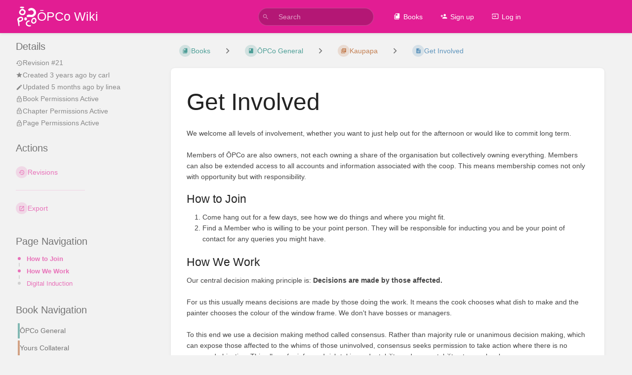

--- FILE ---
content_type: text/html; charset=UTF-8
request_url: https://wiki.otepoti.dev/books/opco-general/page/get-involved
body_size: 9285
content:
<!DOCTYPE html>
<html lang="en-GB"
      dir="ltr"
      class="">
<head>
    <title>Get Involved | ŌPCo Wiki</title>

    <!-- Meta -->
    <meta charset="utf-8">
    <meta name="viewport" content="width=device-width">
    <meta name="token" content="EvhAi5u4RjUlQDVtWyLMX2fqKmJDjowZRwV1KYtD">
    <meta name="base-url" content="https://wiki.otepoti.dev">
    <meta name="theme-color" content="#e21d93"/>

    <!-- Social Cards Meta -->
    <meta property="og:title" content="Get Involved | ŌPCo Wiki">
    <meta property="og:url" content="https://wiki.otepoti.dev/books/opco-general/page/get-involved">
        <meta property="og:description" content="We welcome all levels of involvement, whether you want to just help out for the afternoon or would l...">

    <!-- Styles -->
    <link rel="stylesheet" href="https://wiki.otepoti.dev/dist/styles.css?version=v24.02.2">

    <!-- Icons -->
    <link rel="icon" type="image/png" sizes="256x256" href="https://wiki.otepoti.dev/icon.png">
    <link rel="icon" type="image/png" sizes="180x180" href="https://wiki.otepoti.dev/icon-180.png">
    <link rel="apple-touch-icon" sizes="180x180" href="https://wiki.otepoti.dev/icon-180.png">
    <link rel="icon" type="image/png" sizes="128x128" href="https://wiki.otepoti.dev/icon-128.png">
    <link rel="icon" type="image/png" sizes="64x64" href="https://wiki.otepoti.dev/icon-64.png">
    <link rel="icon" type="image/png" sizes="32x32" href="https://wiki.otepoti.dev/icon-32.png">

    <!-- PWA -->
    <link rel="manifest" href="https://wiki.otepoti.dev/manifest.json">
    <meta name="mobile-web-app-capable" content="yes">

    
    <!-- Custom Styles & Head Content -->
    <style>
    :root {
        --color-primary: #e21d93;
        --color-primary-light: rgba(226,29,147,0.15);
        --color-link: #e21d93;
        --color-bookshelf: #a94747;
        --color-book: #077b70;
        --color-chapter: #af4d0d;
        --color-page: #206ea7;
        --color-page-draft: #7e50b1;
    }
</style>
    
    
    <!-- Translations for JS -->
    </head>
<body
          class=" tri-layout ">

        <a class="px-m py-s skip-to-content-link print-hidden" href="#main-content">Skip to main content</a>    <div component="notification"
     option:notification:type="success"
     option:notification:auto-hide="true"
     option:notification:show="false"
     style="display: none;"
     class="notification pos"
     role="alert">
    <svg class="svg-icon" data-icon="check-circle" role="presentation"  viewBox="0 0 24 24" xmlns="http://www.w3.org/2000/svg">
    <path d="M0 0h24v24H0z" fill="none"/>
    <path d="M12 2C6.48 2 2 6.48 2 12s4.48 10 10 10 10-4.48 10-10S17.52 2 12 2zm-2 15l-5-5 1.41-1.41L10 14.17l7.59-7.59L19 8l-9 9z"/>
</svg> <span></span><div class="dismiss"><svg class="svg-icon" data-icon="close" role="presentation"  viewBox="0 0 24 24" xmlns="http://www.w3.org/2000/svg">
    <path d="M19 6.41L17.59 5 12 10.59 6.41 5 5 6.41 10.59 12 5 17.59 6.41 19 12 13.41 17.59 19 19 17.59 13.41 12z"/>
    <path d="M0 0h24v24H0z" fill="none"/>
</svg></div>
</div>

<div component="notification"
     option:notification:type="warning"
     option:notification:auto-hide="false"
     option:notification:show="false"
     style="display: none;"
     class="notification warning"
     role="alert">
    <svg class="svg-icon" data-icon="info" role="presentation"  viewBox="0 0 24 24" xmlns="http://www.w3.org/2000/svg">
    <path d="M0 0h24v24H0z" fill="none"/>
    <path d="M11 17h2v-6h-2v6zm1-15C6.48 2 2 6.48 2 12s4.48 10 10 10 10-4.48 10-10S17.52 2 12 2zm0 18c-4.41 0-8-3.59-8-8s3.59-8 8-8 8 3.59 8 8-3.59 8-8 8zM11 9h2V7h-2v2z"/>
</svg> <span></span><div class="dismiss"><svg class="svg-icon" data-icon="close" role="presentation"  viewBox="0 0 24 24" xmlns="http://www.w3.org/2000/svg">
    <path d="M19 6.41L17.59 5 12 10.59 6.41 5 5 6.41 10.59 12 5 17.59 6.41 19 12 13.41 17.59 19 19 17.59 13.41 12z"/>
    <path d="M0 0h24v24H0z" fill="none"/>
</svg></div>
</div>

<div component="notification"
     option:notification:type="error"
     option:notification:auto-hide="false"
     option:notification:show="false"
     style="display: none;"
     class="notification neg"
     role="alert">
    <svg class="svg-icon" data-icon="danger" role="presentation"  viewBox="0 0 24 24" xmlns="http://www.w3.org/2000/svg">
    <path d="M15.73 3H8.27L3 8.27v7.46L8.27 21h7.46L21 15.73V8.27L15.73 3zM12 17.3c-.72 0-1.3-.58-1.3-1.3 0-.72.58-1.3 1.3-1.3.72 0 1.3.58 1.3 1.3 0 .72-.58 1.3-1.3 1.3zm1-4.3h-2V7h2v6z"/>
    <path d="M0 0h24v24H0z" fill="none"/>
</svg> <span></span><div class="dismiss"><svg class="svg-icon" data-icon="close" role="presentation"  viewBox="0 0 24 24" xmlns="http://www.w3.org/2000/svg">
    <path d="M19 6.41L17.59 5 12 10.59 6.41 5 5 6.41 10.59 12 5 17.59 6.41 19 12 13.41 17.59 19 19 17.59 13.41 12z"/>
    <path d="M0 0h24v24H0z" fill="none"/>
</svg></div>
</div>    <header id="header" component="header-mobile-toggle" class="primary-background px-xl grid print-hidden">
    <div class="flex-container-row justify-space-between gap-s items-center">
        <a href="https://wiki.otepoti.dev" data-shortcut="home_view" class="logo">
            <img class="logo-image" src="https://wiki.otepoti.dev/uploads/images/system/2023-01/opeco-wiki.png" alt="Logo">
                <span class="logo-text">ŌPCo Wiki</span>
    </a>        <div class="hide-over-l py-s">
            <button type="button"
                    refs="header-mobile-toggle@toggle"
                    title="Expand Header Menu"
                    aria-expanded="false"
                    class="mobile-menu-toggle"><svg class="svg-icon" data-icon="more" role="presentation"  viewBox="0 0 24 24" xmlns="http://www.w3.org/2000/svg">
    <path d="M0 0h24v24H0z" fill="none"/>
    <path d="M12 8c1.1 0 2-.9 2-2s-.9-2-2-2-2 .9-2 2 .9 2 2 2zm0 2c-1.1 0-2 .9-2 2s.9 2 2 2 2-.9 2-2-.9-2-2-2zm0 6c-1.1 0-2 .9-2 2s.9 2 2 2 2-.9 2-2-.9-2-2-2z"/>
</svg></button>
        </div>
    </div>

    <div class="flex-container-column items-center justify-center hide-under-l">
            <form component="global-search" action="https://wiki.otepoti.dev/search" method="GET" class="search-box" role="search" tabindex="0">
    <button id="header-search-box-button"
            refs="global-search@button"
            type="submit"
            aria-label="Search"
            tabindex="-1"><svg class="svg-icon" data-icon="search" role="presentation"  viewBox="0 0 24 24" xmlns="http://www.w3.org/2000/svg">
    <path d="M15.5 14h-.79l-.28-.27C15.41 12.59 16 11.11 16 9.5 16 5.91 13.09 3 9.5 3S3 5.91 3 9.5 5.91 16 9.5 16c1.61 0 3.09-.59 4.23-1.57l.27.28v.79l5 4.99L20.49 19l-4.99-5zm-6 0C7.01 14 5 11.99 5 9.5S7.01 5 9.5 5 14 7.01 14 9.5 11.99 14 9.5 14z"/>
    <path d="M0 0h24v24H0z" fill="none"/>
</svg></button>
    <input id="header-search-box-input"
           refs="global-search@input"
           type="text"
           name="term"
           data-shortcut="global_search"
           autocomplete="off"
           aria-label="Search" placeholder="Search"
           value="">
    <div refs="global-search@suggestions" class="global-search-suggestions card">
        <div refs="global-search@loading" class="text-center px-m global-search-loading"><div class="loading-container">
    <div></div>
    <div></div>
    <div></div>
    </div></div>
        <div refs="global-search@suggestion-results" class="px-m"></div>
        <button class="text-button card-footer-link" type="submit">View All</button>
    </div>
</form>        </div>

    <nav refs="header-mobile-toggle@menu" class="header-links">
        <div class="links text-center">
            <a class="hide-over-l" href="https://wiki.otepoti.dev/search"><svg class="svg-icon" data-icon="search" role="presentation"  viewBox="0 0 24 24" xmlns="http://www.w3.org/2000/svg">
    <path d="M15.5 14h-.79l-.28-.27C15.41 12.59 16 11.11 16 9.5 16 5.91 13.09 3 9.5 3S3 5.91 3 9.5 5.91 16 9.5 16c1.61 0 3.09-.59 4.23-1.57l.27.28v.79l5 4.99L20.49 19l-4.99-5zm-6 0C7.01 14 5 11.99 5 9.5S7.01 5 9.5 5 14 7.01 14 9.5 11.99 14 9.5 14z"/>
    <path d="M0 0h24v24H0z" fill="none"/>
</svg>Search</a>
        <a href="https://wiki.otepoti.dev/books" data-shortcut="books_view"><svg class="svg-icon" data-icon="books" role="presentation"  xmlns="http://www.w3.org/2000/svg" viewBox="0 0 24 24"><path d="M0 0h24v24H0z" fill="none"/><path d="M19.252 1.708H8.663a1.77 1.77 0 0 0-1.765 1.764v14.12c0 .97.794 1.764 1.765 1.764h10.59a1.77 1.77 0 0 0 1.764-1.765V3.472a1.77 1.77 0 0 0-1.765-1.764zM8.663 3.472h4.412v7.06L10.87 9.208l-2.206 1.324z"/><path d="M30.61 3.203h24v24h-24z" fill="none"/><path d="M2.966 6.61v14c0 1.1.9 2 2 2h14v-2h-14v-14z"/></svg>Books</a>
        
            <a href="https://wiki.otepoti.dev/register"><svg class="svg-icon" data-icon="new-user" role="presentation"  viewBox="0 0 24 24" xmlns="http://www.w3.org/2000/svg">
    <path d="M0 0h24v24H0z" fill="none"/>
    <path d="M15 12c2.21 0 4-1.79 4-4s-1.79-4-4-4-4 1.79-4 4 1.79 4 4 4zm-9-2V7H4v3H1v2h3v3h2v-3h3v-2H6zm9 4c-2.67 0-8 1.34-8 4v2h16v-2c0-2.66-5.33-4-8-4z"/>
</svg>Sign up</a>
        <a href="https://wiki.otepoti.dev/login"><svg class="svg-icon" data-icon="login" role="presentation"  viewBox="0 0 24 24" xmlns="http://www.w3.org/2000/svg">
    <path d="M0 0h24v24H0z" fill="none"/>
    <path d="M21 3.01H3c-1.1 0-2 .9-2 2V9h2V4.99h18v14.03H3V15H1v4.01c0 1.1.9 1.98 2 1.98h18c1.1 0 2-.88 2-1.98v-14c0-1.11-.9-2-2-2zM11 16l4-4-4-4v3H1v2h10v3z"/>
</svg>Log in</a>
        </div>
            </nav>
</header>

    <div id="content" components="tri-layout" class="block">
        
    <div class="tri-layout-mobile-tabs print-hidden">
        <div class="grid half no-break no-gap">
            <button type="button"
                    refs="tri-layout@tab"
                    data-tab="info"
                    aria-label="Tab: Show Secondary Information"
                    class="tri-layout-mobile-tab px-m py-m text-link">
                Info
            </button>
            <button type="button"
                    refs="tri-layout@tab"
                    data-tab="content"
                    aria-label="Tab: Show Primary Content"
                    aria-selected="true"
                    class="tri-layout-mobile-tab px-m py-m text-link active">
                Content
            </button>
        </div>
    </div>

    <div refs="tri-layout@container" class="tri-layout-container"  >

        <div class="tri-layout-sides print-hidden">
            <div class="tri-layout-sides-content">
                <div class="tri-layout-right print-hidden">
                    <aside class="tri-layout-right-contents">
                            <div id="page-details" class="entity-details mb-xl">
        <h5>Details</h5>
        <div class="blended-links">
            <div class="entity-meta">
    
            <a href="https://wiki.otepoti.dev/books/opco-general/page/get-involved/revisions" class="entity-meta-item">
            <svg class="svg-icon" data-icon="history" role="presentation"  viewBox="0 0 24 24" xmlns="http://www.w3.org/2000/svg">
    <path d="M0 0h24v24H0z" fill="none"/>
    <path d="M13 3c-4.97 0-9 4.03-9 9H1l3.89 3.89.07.14L9 12H6c0-3.87 3.13-7 7-7s7 3.13 7 7-3.13 7-7 7c-1.93 0-3.68-.79-4.94-2.06l-1.42 1.42C8.27 19.99 10.51 21 13 21c4.97 0 9-4.03 9-9s-4.03-9-9-9zm-1 5v5l4.28 2.54.72-1.21-3.5-2.08V8H12z"/>
</svg>Revision #21
        </a>
    
    
            <div class="entity-meta-item">
            <svg class="svg-icon" data-icon="star" role="presentation"  viewBox="0 0 24 24" xmlns="http://www.w3.org/2000/svg">
    <path d="M0 0h24v24H0z" fill="none"/>
    <path d="M12 17.27L18.18 21l-1.64-7.03L22 9.24l-7.19-.61L12 2 9.19 8.63 2 9.24l5.46 4.73L5.82 21z"/>
    <path d="M0 0h24v24H0z" fill="none"/>
</svg>            <div>
                Created <span title="Wed, Jan 11, 2023 4:44 AM">3 years ago</span> by <a href='https://wiki.otepoti.dev/user/carl'>carl</a>
            </div>
        </div>
    
            <div class="entity-meta-item">
            <svg class="svg-icon" data-icon="edit" role="presentation"  viewBox="0 0 24 24" xmlns="http://www.w3.org/2000/svg">
    <path d="M3 17.25V21h3.75L17.81 9.94l-3.75-3.75L3 17.25zM20.71 7.04c.39-.39.39-1.02 0-1.41l-2.34-2.34c-.39-.39-1.02-.39-1.41 0l-1.83 1.83 3.75 3.75 1.83-1.83z"/>
    <path d="M0 0h24v24H0z" fill="none"/>
</svg>            <div>
                Updated <span title="Thu, Jul 31, 2025 11:19 PM">5 months ago</span> by <a href='https://wiki.otepoti.dev/user/linea'>linea</a>
            </div>
        </div>
    
    
    </div>
                            <div class="active-restriction">
                                            <div class="entity-meta-item">
                            <svg class="svg-icon" data-icon="lock" role="presentation"  viewBox="0 0 24 24" xmlns="http://www.w3.org/2000/svg" xmlns:xlink="http://www.w3.org/1999/xlink">
    <defs>
        <path d="M0 0h24v24H0V0z" id="a"/>
    </defs>
    <clipPath id="b">
        <use overflow="visible" xlink:href="#a"/>
    </clipPath>
    <path clip-path="url(#b)" d="M12 17c1.1 0 2-.9 2-2s-.9-2-2-2-2 .9-2 2 .9 2 2 2zm6-9h-1V6c0-2.76-2.24-5-5-5S7 3.24 7 6v2H6c-1.1 0-2 .9-2 2v10c0 1.1.9 2 2 2h12c1.1 0 2-.9 2-2V10c0-1.1-.9-2-2-2zM8.9 6c0-1.71 1.39-3.1 3.1-3.1s3.1 1.39 3.1 3.1v2H8.9V6zM18 20H6V10h12v10z"/>
</svg>                            <div>Book Permissions Active</div>
                        </div>
                                    </div>
            
                            <div class="active-restriction">
                                            <div class="entity-meta-item">
                            <svg class="svg-icon" data-icon="lock" role="presentation"  viewBox="0 0 24 24" xmlns="http://www.w3.org/2000/svg" xmlns:xlink="http://www.w3.org/1999/xlink">
    <defs>
        <path d="M0 0h24v24H0V0z" id="a"/>
    </defs>
    <clipPath id="b">
        <use overflow="visible" xlink:href="#a"/>
    </clipPath>
    <path clip-path="url(#b)" d="M12 17c1.1 0 2-.9 2-2s-.9-2-2-2-2 .9-2 2 .9 2 2 2zm6-9h-1V6c0-2.76-2.24-5-5-5S7 3.24 7 6v2H6c-1.1 0-2 .9-2 2v10c0 1.1.9 2 2 2h12c1.1 0 2-.9 2-2V10c0-1.1-.9-2-2-2zM8.9 6c0-1.71 1.39-3.1 3.1-3.1s3.1 1.39 3.1 3.1v2H8.9V6zM18 20H6V10h12v10z"/>
</svg>                            <div>Chapter Permissions Active</div>
                        </div>
                                    </div>
            
                            <div class="active-restriction">
                                            <div class="entity-meta-item">
                            <svg class="svg-icon" data-icon="lock" role="presentation"  viewBox="0 0 24 24" xmlns="http://www.w3.org/2000/svg" xmlns:xlink="http://www.w3.org/1999/xlink">
    <defs>
        <path d="M0 0h24v24H0V0z" id="a"/>
    </defs>
    <clipPath id="b">
        <use overflow="visible" xlink:href="#a"/>
    </clipPath>
    <path clip-path="url(#b)" d="M12 17c1.1 0 2-.9 2-2s-.9-2-2-2-2 .9-2 2 .9 2 2 2zm6-9h-1V6c0-2.76-2.24-5-5-5S7 3.24 7 6v2H6c-1.1 0-2 .9-2 2v10c0 1.1.9 2 2 2h12c1.1 0 2-.9 2-2V10c0-1.1-.9-2-2-2zM8.9 6c0-1.71 1.39-3.1 3.1-3.1s3.1 1.39 3.1 3.1v2H8.9V6zM18 20H6V10h12v10z"/>
</svg>                            <div>Page Permissions Active</div>
                        </div>
                                    </div>
            
                    </div>
    </div>

    <div class="actions mb-xl">
        <h5>Actions</h5>

        <div class="icon-list text-link">

            
                                                <a href="https://wiki.otepoti.dev/books/opco-general/page/get-involved/revisions" data-shortcut="revisions" class="icon-list-item">
                <span><svg class="svg-icon" data-icon="history" role="presentation"  viewBox="0 0 24 24" xmlns="http://www.w3.org/2000/svg">
    <path d="M0 0h24v24H0z" fill="none"/>
    <path d="M13 3c-4.97 0-9 4.03-9 9H1l3.89 3.89.07.14L9 12H6c0-3.87 3.13-7 7-7s7 3.13 7 7-3.13 7-7 7c-1.93 0-3.68-.79-4.94-2.06l-1.42 1.42C8.27 19.99 10.51 21 13 21c4.97 0 9-4.03 9-9s-4.03-9-9-9zm-1 5v5l4.28 2.54.72-1.21-3.5-2.08V8H12z"/>
</svg></span>
                <span>Revisions</span>
            </a>
                        
            <hr class="primary-background"/>

                                                    <div component="dropdown"
     class="dropdown-container"
     id="export-menu">

    <div refs="dropdown@toggle"
         class="icon-list-item"
         aria-haspopup="true"
         aria-expanded="false"
         aria-label="Export"
         data-shortcut="export"
         tabindex="0">
        <span><svg class="svg-icon" data-icon="export" role="presentation"  viewBox="0 0 24 24" xmlns="http://www.w3.org/2000/svg">
    <path d="M0 0h24v24H0z" fill="none"/>
    <path d="M19 19H5V5h7V3H5c-1.11 0-2 .9-2 2v14c0 1.1.89 2 2 2h14c1.1 0 2-.9 2-2v-7h-2v7zM14 3v2h3.59l-9.83 9.83 1.41 1.41L19 6.41V10h2V3h-7z"/>
</svg></span>
        <span>Export</span>
    </div>

    <ul refs="dropdown@menu" class="wide dropdown-menu" role="menu">
        <li><a href="https://wiki.otepoti.dev/books/opco-general/page/get-involved/export/html" target="_blank" class="label-item"><span>Contained Web File</span><span>.html</span></a></li>
        <li><a href="https://wiki.otepoti.dev/books/opco-general/page/get-involved/export/pdf" target="_blank" class="label-item"><span>PDF File</span><span>.pdf</span></a></li>
        <li><a href="https://wiki.otepoti.dev/books/opco-general/page/get-involved/export/plaintext" target="_blank" class="label-item"><span>Plain Text File</span><span>.txt</span></a></li>
        <li><a href="https://wiki.otepoti.dev/books/opco-general/page/get-involved/export/markdown" target="_blank" class="label-item"><span>Markdown File</span><span>.md</span></a></li>
    </ul>

</div>
                    </div>

    </div>
                    </aside>
                </div>

                <div class="tri-layout-left print-hidden" id="sidebar">
                    <aside class="tri-layout-left-contents">
                        
    
    
            <nav id="page-navigation" class="mb-xl" aria-label="Page Navigation">
            <h5>Page Navigation</h5>
            <div class="body">
                <div class="sidebar-page-nav menu">
                                            <li class="page-nav-item h1">
                            <a href="#bkmrk-how-to-join" class="text-limit-lines-1 block">How to Join</a>
                            <div class="link-background sidebar-page-nav-bullet"></div>
                        </li>
                                            <li class="page-nav-item h1">
                            <a href="#bkmrk-how-we-work" class="text-limit-lines-1 block">How We Work</a>
                            <div class="link-background sidebar-page-nav-bullet"></div>
                        </li>
                                            <li class="page-nav-item h1">
                            <a href="#bkmrk-digital-induction" class="text-limit-lines-1 block">Digital Induction</a>
                            <div class="link-background sidebar-page-nav-bullet"></div>
                        </li>
                                    </div>
            </div>
        </nav>
    
    <nav id="book-tree"
     class="book-tree mb-xl"
     aria-label="Book Navigation">

    <h5>Book Navigation</h5>

    <ul class="sidebar-page-list mt-xs menu entity-list">
                    <li class="list-item-book book">
                <a href="https://wiki.otepoti.dev/books/opco-general" class="book   entity-list-item" data-entity-type="book" data-entity-id="1">
    <span role="presentation" class="icon text-book"><svg class="svg-icon" data-icon="book" role="presentation"  viewBox="0 0 24 24" xmlns="http://www.w3.org/2000/svg">
    <path d="M0 0h24v24H0z" fill="none"/>
    <path d="M18 2H6c-1.1 0-2 .9-2 2v16c0 1.1.9 2 2 2h12c1.1 0 2-.9 2-2V4c0-1.1-.9-2-2-2zM6 4h5v8l-2.5-1.5L6 12V4z"/>
</svg></span>
    <div class="content">
            <h4 class="entity-list-item-name break-text">ŌPCo General</h4>
            
    </div>
</a>            </li>
        
                    <li class="list-item-chapter chapter ">
                <a href="https://wiki.otepoti.dev/books/opco-general/chapter/yours-collateral" class="chapter   entity-list-item" data-entity-type="chapter" data-entity-id="4">
    <span role="presentation" class="icon text-chapter"><svg class="svg-icon" data-icon="chapter" role="presentation"  viewBox="0 0 24 24" xmlns="http://www.w3.org/2000/svg">
    <path d="M0 0h24v24H0z" fill="none"/>
    <path d="M4 6H2v14c0 1.1.9 2 2 2h14v-2H4V6zm16-4H8c-1.1 0-2 .9-2 2v12c0 1.1.9 2 2 2h12c1.1 0 2-.9 2-2V4c0-1.1-.9-2-2-2zm-1 9H9V9h10v2zm-4 4H9v-2h6v2zm4-8H9V5h10v2z"/>
</svg></span>
    <div class="content">
            <h4 class="entity-list-item-name break-text">Yours Collateral</h4>
            
    </div>
</a>
                                    <div class="entity-list-item no-hover">
                        <span role="presentation" class="icon text-chapter"></span>
                        <div class="content">
                            <div component="chapter-contents" class="chapter-child-menu">
    <button type="button"
            refs="chapter-contents@toggle"
            aria-expanded="false"
            class="text-muted chapter-contents-toggle ">
        <svg class="svg-icon" data-icon="caret-right" role="presentation"  xmlns="http://www.w3.org/2000/svg" viewBox="0 0 24 24"><path d="M9.5 17.5l5-5-5-5z"/><path d="M0 0h24v24H0z" fill="none"/></svg> <svg class="svg-icon" data-icon="page" role="presentation"  viewBox="0 0 24 24" xmlns="http://www.w3.org/2000/svg">
    <path d="M0 0h24v24H0z" fill="none"/>
    <path d="M14 2H6c-1.1 0-1.99.9-1.99 2L4 20c0 1.1.89 2 1.99 2H18c1.1 0 2-.9 2-2V8l-6-6zm2 16H8v-2h8v2zm0-4H8v-2h8v2zm-3-5V3.5L18.5 9H13z"/>
</svg> <span>1 Page</span>
    </button>
    <ul refs="chapter-contents@list"
        class="chapter-contents-list sub-menu inset-list "         role="menu">
                    <li class="list-item-page " role="presentation">
                <a href="https://wiki.otepoti.dev/books/opco-general/page/in-space-flyer" class="page   entity-list-item" data-entity-type="page" data-entity-id="14">
    <span role="presentation" class="icon text-page"><svg class="svg-icon" data-icon="page" role="presentation"  viewBox="0 0 24 24" xmlns="http://www.w3.org/2000/svg">
    <path d="M0 0h24v24H0z" fill="none"/>
    <path d="M14 2H6c-1.1 0-1.99.9-1.99 2L4 20c0 1.1.89 2 1.99 2H18c1.1 0 2-.9 2-2V8l-6-6zm2 16H8v-2h8v2zm0-4H8v-2h8v2zm-3-5V3.5L18.5 9H13z"/>
</svg></span>
    <div class="content">
            <h4 class="entity-list-item-name break-text">In space flyer</h4>
            
    </div>
</a>            </li>
            </ul>
</div>                        </div>
                    </div>

                
            </li>
                    <li class="list-item-chapter chapter ">
                <a href="https://wiki.otepoti.dev/books/opco-general/chapter/kaupapa" class="chapter   entity-list-item" data-entity-type="chapter" data-entity-id="5">
    <span role="presentation" class="icon text-chapter"><svg class="svg-icon" data-icon="chapter" role="presentation"  viewBox="0 0 24 24" xmlns="http://www.w3.org/2000/svg">
    <path d="M0 0h24v24H0z" fill="none"/>
    <path d="M4 6H2v14c0 1.1.9 2 2 2h14v-2H4V6zm16-4H8c-1.1 0-2 .9-2 2v12c0 1.1.9 2 2 2h12c1.1 0 2-.9 2-2V4c0-1.1-.9-2-2-2zm-1 9H9V9h10v2zm-4 4H9v-2h6v2zm4-8H9V5h10v2z"/>
</svg></span>
    <div class="content">
            <h4 class="entity-list-item-name break-text">Kaupapa</h4>
            
    </div>
</a>
                                    <div class="entity-list-item no-hover">
                        <span role="presentation" class="icon text-chapter"></span>
                        <div class="content">
                            <div component="chapter-contents" class="chapter-child-menu">
    <button type="button"
            refs="chapter-contents@toggle"
            aria-expanded="true"
            class="text-muted chapter-contents-toggle  open ">
        <svg class="svg-icon" data-icon="caret-right" role="presentation"  xmlns="http://www.w3.org/2000/svg" viewBox="0 0 24 24"><path d="M9.5 17.5l5-5-5-5z"/><path d="M0 0h24v24H0z" fill="none"/></svg> <svg class="svg-icon" data-icon="page" role="presentation"  viewBox="0 0 24 24" xmlns="http://www.w3.org/2000/svg">
    <path d="M0 0h24v24H0z" fill="none"/>
    <path d="M14 2H6c-1.1 0-1.99.9-1.99 2L4 20c0 1.1.89 2 1.99 2H18c1.1 0 2-.9 2-2V8l-6-6zm2 16H8v-2h8v2zm0-4H8v-2h8v2zm-3-5V3.5L18.5 9H13z"/>
</svg> <span>5 Pages</span>
    </button>
    <ul refs="chapter-contents@list"
        class="chapter-contents-list sub-menu inset-list  open "         style="display: block;"         role="menu">
                    <li class="list-item-page " role="presentation">
                <a href="https://wiki.otepoti.dev/books/opco-general/page/get-involved" class="page  selected entity-list-item" data-entity-type="page" data-entity-id="10">
    <span role="presentation" class="icon text-page"><svg class="svg-icon" data-icon="page" role="presentation"  viewBox="0 0 24 24" xmlns="http://www.w3.org/2000/svg">
    <path d="M0 0h24v24H0z" fill="none"/>
    <path d="M14 2H6c-1.1 0-1.99.9-1.99 2L4 20c0 1.1.89 2 1.99 2H18c1.1 0 2-.9 2-2V8l-6-6zm2 16H8v-2h8v2zm0-4H8v-2h8v2zm-3-5V3.5L18.5 9H13z"/>
</svg></span>
    <div class="content">
            <h4 class="entity-list-item-name break-text">Get Involved</h4>
            
    </div>
</a>            </li>
                    <li class="list-item-page " role="presentation">
                <a href="https://wiki.otepoti.dev/books/opco-general/page/manifesto" class="page   entity-list-item" data-entity-type="page" data-entity-id="1">
    <span role="presentation" class="icon text-page"><svg class="svg-icon" data-icon="page" role="presentation"  viewBox="0 0 24 24" xmlns="http://www.w3.org/2000/svg">
    <path d="M0 0h24v24H0z" fill="none"/>
    <path d="M14 2H6c-1.1 0-1.99.9-1.99 2L4 20c0 1.1.89 2 1.99 2H18c1.1 0 2-.9 2-2V8l-6-6zm2 16H8v-2h8v2zm0-4H8v-2h8v2zm-3-5V3.5L18.5 9H13z"/>
</svg></span>
    <div class="content">
            <h4 class="entity-list-item-name break-text">Manifesto</h4>
            
    </div>
</a>            </li>
                    <li class="list-item-page " role="presentation">
                <a href="https://wiki.otepoti.dev/books/opco-general/page/safer-spaces-policy" class="page   entity-list-item" data-entity-type="page" data-entity-id="4">
    <span role="presentation" class="icon text-page"><svg class="svg-icon" data-icon="page" role="presentation"  viewBox="0 0 24 24" xmlns="http://www.w3.org/2000/svg">
    <path d="M0 0h24v24H0z" fill="none"/>
    <path d="M14 2H6c-1.1 0-1.99.9-1.99 2L4 20c0 1.1.89 2 1.99 2H18c1.1 0 2-.9 2-2V8l-6-6zm2 16H8v-2h8v2zm0-4H8v-2h8v2zm-3-5V3.5L18.5 9H13z"/>
</svg></span>
    <div class="content">
            <h4 class="entity-list-item-name break-text">Safer Spaces Policy</h4>
            
    </div>
</a>            </li>
                    <li class="list-item-page " role="presentation">
                <a href="https://wiki.otepoti.dev/books/opco-general/page/pakeha-men-owe-more" class="page   entity-list-item" data-entity-type="page" data-entity-id="17">
    <span role="presentation" class="icon text-page"><svg class="svg-icon" data-icon="page" role="presentation"  viewBox="0 0 24 24" xmlns="http://www.w3.org/2000/svg">
    <path d="M0 0h24v24H0z" fill="none"/>
    <path d="M14 2H6c-1.1 0-1.99.9-1.99 2L4 20c0 1.1.89 2 1.99 2H18c1.1 0 2-.9 2-2V8l-6-6zm2 16H8v-2h8v2zm0-4H8v-2h8v2zm-3-5V3.5L18.5 9H13z"/>
</svg></span>
    <div class="content">
            <h4 class="entity-list-item-name break-text">Pākehā Men Owe More</h4>
            
    </div>
</a>            </li>
                    <li class="list-item-page " role="presentation">
                <a href="https://wiki.otepoti.dev/books/opco-general/page/gift-economy-explainer" class="page   entity-list-item" data-entity-type="page" data-entity-id="70">
    <span role="presentation" class="icon text-page"><svg class="svg-icon" data-icon="page" role="presentation"  viewBox="0 0 24 24" xmlns="http://www.w3.org/2000/svg">
    <path d="M0 0h24v24H0z" fill="none"/>
    <path d="M14 2H6c-1.1 0-1.99.9-1.99 2L4 20c0 1.1.89 2 1.99 2H18c1.1 0 2-.9 2-2V8l-6-6zm2 16H8v-2h8v2zm0-4H8v-2h8v2zm-3-5V3.5L18.5 9H13z"/>
</svg></span>
    <div class="content">
            <h4 class="entity-list-item-name break-text">Gift Economy Explainer</h4>
            
    </div>
</a>            </li>
            </ul>
</div>                        </div>
                    </div>

                
            </li>
                    <li class="list-item-page page ">
                <a href="https://wiki.otepoti.dev/books/opco-general/page/co-op-song" class="page   entity-list-item" data-entity-type="page" data-entity-id="75">
    <span role="presentation" class="icon text-page"><svg class="svg-icon" data-icon="page" role="presentation"  viewBox="0 0 24 24" xmlns="http://www.w3.org/2000/svg">
    <path d="M0 0h24v24H0z" fill="none"/>
    <path d="M14 2H6c-1.1 0-1.99.9-1.99 2L4 20c0 1.1.89 2 1.99 2H18c1.1 0 2-.9 2-2V8l-6-6zm2 16H8v-2h8v2zm0-4H8v-2h8v2zm-3-5V3.5L18.5 9H13z"/>
</svg></span>
    <div class="content">
            <h4 class="entity-list-item-name break-text">Co-op Song</h4>
            
    </div>
</a>
                
            </li>
            </ul>
</nav>                    </aside>
                </div>
            </div>
        </div>

        <div class=" tri-layout-middle">
            <div id="main-content" class="tri-layout-middle-contents">
                
    <div class="mb-m print-hidden">
        <nav class="breadcrumbs text-center" aria-label="Breadcrumb">
    
    
            <a href="https://wiki.otepoti.dev/books" class="text-book icon-list-item outline-hover">
            <span><svg class="svg-icon" data-icon="books" role="presentation"  xmlns="http://www.w3.org/2000/svg" viewBox="0 0 24 24"><path d="M0 0h24v24H0z" fill="none"/><path d="M19.252 1.708H8.663a1.77 1.77 0 0 0-1.765 1.764v14.12c0 .97.794 1.764 1.765 1.764h10.59a1.77 1.77 0 0 0 1.764-1.765V3.472a1.77 1.77 0 0 0-1.765-1.764zM8.663 3.472h4.412v7.06L10.87 9.208l-2.206 1.324z"/><path d="M30.61 3.203h24v24h-24z" fill="none"/><path d="M2.966 6.61v14c0 1.1.9 2 2 2h14v-2h-14v-14z"/></svg></span>
            <span>Books</span>
        </a>
            
    
    
            
                
                                    <div components="dropdown dropdown-search"
     option:dropdown-search:url="/search/entity/siblings?entity_type=book&entity_id=1"
     option:dropdown-search:local-search-selector=".entity-list-item"
     class="dropdown-search">
    <div class="dropdown-search-toggle-breadcrumb" refs="dropdown@toggle"
         aria-haspopup="true" aria-expanded="false" tabindex="0">
        <div class="separator"><svg class="svg-icon" data-icon="chevron-right" role="presentation"  xmlns="http://www.w3.org/2000/svg" viewBox="0 0 24 24"><path d="M10 6L8.59 7.41 13.17 12l-4.58 4.59L10 18l6-6z"/><path d="M0 0h24v24H0z" fill="none"/></svg></div>
    </div>
    <div refs="dropdown@menu" class="dropdown-search-dropdown card" role="menu">
        <div class="dropdown-search-search">
            <svg class="svg-icon" data-icon="search" role="presentation"  viewBox="0 0 24 24" xmlns="http://www.w3.org/2000/svg">
    <path d="M15.5 14h-.79l-.28-.27C15.41 12.59 16 11.11 16 9.5 16 5.91 13.09 3 9.5 3S3 5.91 3 9.5 5.91 16 9.5 16c1.61 0 3.09-.59 4.23-1.57l.27.28v.79l5 4.99L20.49 19l-4.99-5zm-6 0C7.01 14 5 11.99 5 9.5S7.01 5 9.5 5 14 7.01 14 9.5 11.99 14 9.5 14z"/>
    <path d="M0 0h24v24H0z" fill="none"/>
</svg>            <input refs="dropdown-search@searchInput"
                   aria-label="Search"
                   autocomplete="off"
                   placeholder="Search"
                   type="text">
        </div>
        <div refs="dropdown-search@loading">
            <div class="loading-container">
    <div></div>
    <div></div>
    <div></div>
    </div>        </div>
        <div refs="dropdown-search@listContainer" class="dropdown-search-list px-m" tabindex="-1"></div>
    </div>
</div>                        <a href="https://wiki.otepoti.dev/books/opco-general" class="text-book icon-list-item outline-hover">
                <span><svg class="svg-icon" data-icon="book" role="presentation"  viewBox="0 0 24 24" xmlns="http://www.w3.org/2000/svg">
    <path d="M0 0h24v24H0z" fill="none"/>
    <path d="M18 2H6c-1.1 0-2 .9-2 2v16c0 1.1.9 2 2 2h12c1.1 0 2-.9 2-2V4c0-1.1-.9-2-2-2zM6 4h5v8l-2.5-1.5L6 12V4z"/>
</svg></span>
                <span>
                    ŌPCo General
                </span>
            </a>
                            
                
                                    <div components="dropdown dropdown-search"
     option:dropdown-search:url="/search/entity/siblings?entity_type=chapter&entity_id=5"
     option:dropdown-search:local-search-selector=".entity-list-item"
     class="dropdown-search">
    <div class="dropdown-search-toggle-breadcrumb" refs="dropdown@toggle"
         aria-haspopup="true" aria-expanded="false" tabindex="0">
        <div class="separator"><svg class="svg-icon" data-icon="chevron-right" role="presentation"  xmlns="http://www.w3.org/2000/svg" viewBox="0 0 24 24"><path d="M10 6L8.59 7.41 13.17 12l-4.58 4.59L10 18l6-6z"/><path d="M0 0h24v24H0z" fill="none"/></svg></div>
    </div>
    <div refs="dropdown@menu" class="dropdown-search-dropdown card" role="menu">
        <div class="dropdown-search-search">
            <svg class="svg-icon" data-icon="search" role="presentation"  viewBox="0 0 24 24" xmlns="http://www.w3.org/2000/svg">
    <path d="M15.5 14h-.79l-.28-.27C15.41 12.59 16 11.11 16 9.5 16 5.91 13.09 3 9.5 3S3 5.91 3 9.5 5.91 16 9.5 16c1.61 0 3.09-.59 4.23-1.57l.27.28v.79l5 4.99L20.49 19l-4.99-5zm-6 0C7.01 14 5 11.99 5 9.5S7.01 5 9.5 5 14 7.01 14 9.5 11.99 14 9.5 14z"/>
    <path d="M0 0h24v24H0z" fill="none"/>
</svg>            <input refs="dropdown-search@searchInput"
                   aria-label="Search"
                   autocomplete="off"
                   placeholder="Search"
                   type="text">
        </div>
        <div refs="dropdown-search@loading">
            <div class="loading-container">
    <div></div>
    <div></div>
    <div></div>
    </div>        </div>
        <div refs="dropdown-search@listContainer" class="dropdown-search-list px-m" tabindex="-1"></div>
    </div>
</div>                        <a href="https://wiki.otepoti.dev/books/opco-general/chapter/kaupapa" class="text-chapter icon-list-item outline-hover">
                <span><svg class="svg-icon" data-icon="chapter" role="presentation"  viewBox="0 0 24 24" xmlns="http://www.w3.org/2000/svg">
    <path d="M0 0h24v24H0z" fill="none"/>
    <path d="M4 6H2v14c0 1.1.9 2 2 2h14v-2H4V6zm16-4H8c-1.1 0-2 .9-2 2v12c0 1.1.9 2 2 2h12c1.1 0 2-.9 2-2V4c0-1.1-.9-2-2-2zm-1 9H9V9h10v2zm-4 4H9v-2h6v2zm4-8H9V5h10v2z"/>
</svg></span>
                <span>
                    Kaupapa
                </span>
            </a>
                            
                
                                    <div components="dropdown dropdown-search"
     option:dropdown-search:url="/search/entity/siblings?entity_type=page&entity_id=10"
     option:dropdown-search:local-search-selector=".entity-list-item"
     class="dropdown-search">
    <div class="dropdown-search-toggle-breadcrumb" refs="dropdown@toggle"
         aria-haspopup="true" aria-expanded="false" tabindex="0">
        <div class="separator"><svg class="svg-icon" data-icon="chevron-right" role="presentation"  xmlns="http://www.w3.org/2000/svg" viewBox="0 0 24 24"><path d="M10 6L8.59 7.41 13.17 12l-4.58 4.59L10 18l6-6z"/><path d="M0 0h24v24H0z" fill="none"/></svg></div>
    </div>
    <div refs="dropdown@menu" class="dropdown-search-dropdown card" role="menu">
        <div class="dropdown-search-search">
            <svg class="svg-icon" data-icon="search" role="presentation"  viewBox="0 0 24 24" xmlns="http://www.w3.org/2000/svg">
    <path d="M15.5 14h-.79l-.28-.27C15.41 12.59 16 11.11 16 9.5 16 5.91 13.09 3 9.5 3S3 5.91 3 9.5 5.91 16 9.5 16c1.61 0 3.09-.59 4.23-1.57l.27.28v.79l5 4.99L20.49 19l-4.99-5zm-6 0C7.01 14 5 11.99 5 9.5S7.01 5 9.5 5 14 7.01 14 9.5 11.99 14 9.5 14z"/>
    <path d="M0 0h24v24H0z" fill="none"/>
</svg>            <input refs="dropdown-search@searchInput"
                   aria-label="Search"
                   autocomplete="off"
                   placeholder="Search"
                   type="text">
        </div>
        <div refs="dropdown-search@loading">
            <div class="loading-container">
    <div></div>
    <div></div>
    <div></div>
    </div>        </div>
        <div refs="dropdown-search@listContainer" class="dropdown-search-list px-m" tabindex="-1"></div>
    </div>
</div>                        <a href="https://wiki.otepoti.dev/books/opco-general/page/get-involved" class="text-page icon-list-item outline-hover">
                <span><svg class="svg-icon" data-icon="page" role="presentation"  viewBox="0 0 24 24" xmlns="http://www.w3.org/2000/svg">
    <path d="M0 0h24v24H0z" fill="none"/>
    <path d="M14 2H6c-1.1 0-1.99.9-1.99 2L4 20c0 1.1.89 2 1.99 2H18c1.1 0 2-.9 2-2V8l-6-6zm2 16H8v-2h8v2zm0-4H8v-2h8v2zm-3-5V3.5L18.5 9H13z"/>
</svg></span>
                <span>
                    Get Involved
                </span>
            </a>
                    </nav>    </div>

    <main class="content-wrap card">
        <div component="page-display"
             option:page-display:page-id="10"
             class="page-content clearfix">
            <div dir="auto">

    <h1 class="break-text" id="bkmrk-page-title">Get Involved</h1>

    <div style="clear:left;"></div>

            <div aria-live="assertive" id="bkmrk-we-welcome-all-level" class="ace-line"><span class="author-a-z65zz77zlz70zccz67zkz83zz84zz76zg2ame">We welcome all levels of involvement, whether you want to just help out for the afternoon or would like to commit long term.</span></div>
<div aria-live="assertive" id="bkmrk-" class="ace-line"><br></div>
<div aria-live="assertive" id="bkmrk-members-of-%C5%8Cpco-are-" class="ace-line"><span class="author-a-z65zz77zlz70zccz67zkz83zz84zz76zg2ame">Members of ŌPCo are also owners, not each owning a share of the organisation but collectively owning everything. Members can also be extended access to all accounts and information associated with the coop. This means membership comes not only with opportunity but with responsibility.</span></div>
<h4 id="bkmrk-how-to-join" class="ace-line" aria-live="assertive"><span class="author-a-z65zz77zlz70zccz67zkz83zz84zz76zg2ame b">How to Join</span></h4>
<div aria-live="assertive" id="bkmrk-come-hang-out-for-a-" class="ace-line">
<ol>
<li class="null"><span class="author-a-z65zz77zlz70zccz67zkz83zz84zz76zg2ame">Come hang out for a few days, see how we do things and where you might fit.</span></li>
<li class="null">Find a Member who is willing to be your point person. They will be responsible for inducting you and be your point of contact for any queries you might have.</li>
</ol>
</div>
<h4 id="bkmrk-how-we-work" class="ace-line" aria-live="assertive"><span class="author-a-z65zz77zlz70zccz67zkz83zz84zz76zg2ame b">How We Work</span></h4>
<div aria-live="assertive" class="ace-line" id="bkmrk--2"></div>
<div aria-live="assertive" class="ace-line" id="bkmrk-for-us-this-usually-">
<div aria-live="assertive" class="ace-line">Our central decision making principle is: <strong>Decisions are made by those affected.</strong></div>
<div aria-live="assertive" class="ace-line"><br></div>
<div aria-live="assertive" class="ace-line" id="bkmrk--0"></div>
<div aria-live="assertive" class="ace-line" id="bkmrk--1"></div>
<div aria-live="assertive" class="ace-line" id="bkmrk--7"></div>
<span class="author-a-z65zz77zlz70zccz67zkz83zz84zz76zg2ame">For us this usually means decisions are made by those doing the work. It means the cook chooses what dish to make and the painter chooses the colour of the window frame. We don't have bosses or managers.</span></div>
<div aria-live="assertive" id="bkmrk--3" class="ace-line"><br></div>
<div aria-live="assertive" id="bkmrk-to-this-end-we-use-a" class="ace-line"><span class="author-a-z65zz77zlz70zccz67zkz83zz84zz76zg2ame">To this end we use a decision making method called consensus. Rather than majority rule or unanimous decision making, which can expose those affected to the whims of those uninvolved, consensus seeks permission to take action where there is no reasoned objection. This allows for informed risk-taking, adaptability and accountability at every level.</span></div>
<div aria-live="assertive" id="bkmrk--4" class="ace-line"><br></div>
<div aria-live="assertive" id="bkmrk-the-other-side-of-th" class="ace-line"><span class="author-a-z65zz77zlz70zccz67zkz83zz84zz76zg2ame">The other side of this coin is a need for self-direction if you wish to action something that no one else is excited about but doesn't object to - there is no machinery that will do it for you. You have access to the cooperative's resources and people will tend to help if something is being actioned and they think it is viable and important.</span></div>
<div aria-live="assertive" id="bkmrk--5" class="ace-line"><br></div>
<div aria-live="assertive" id="bkmrk-%C5%8Cpco-is-divided-into" class="ace-line"><span class="author-a-z65zz77zlz70zccz67zkz83zz84zz76zg2ame">ŌPCo is divided into Syndicates, each engaged in an activity. The current active syndicates are:<strong> </strong></span></div>
<div aria-live="assertive" class="ace-line" id="bkmrk-farming-events-kitch">
<div aria-live="assertive" class="ace-line">
<ul>
<li class="null"><span class="author-a-z65zz77zlz70zccz67zkz83zz84zz76zg2ame">Farming</span></li>
<li class="null"><span class="author-a-z65zz77zlz70zccz67zkz83zz84zz76zg2ame">Events</span></li>
<li class="null"><span class="author-a-z65zz77zlz70zccz67zkz83zz84zz76zg2ame">Kitchen</span></li>
<li class="null"><span class="author-a-z65zz77zlz70zccz67zkz83zz84zz76zg2ame">Bakery</span></li>
<li class="null"><span class="author-a-z65zz77zlz70zccz67zkz83zz84zz76zg2ame">Media</span></li>
</ul>
</div>
</div>
<p id="bkmrk-the-creation-of-a-sy">The creation of a Syndicate just requires a Member wanting an activity to have its own space for discussion, decisions and action. Just as individuals decide for themselves about things that affect them, Syndicates can make decisions about things that affect their activities.</p>
<div aria-live="assertive" id="bkmrk-all-decisions%2C-wheth" class="ace-line"><span class="author-a-z65zz77zlz70zccz67zkz83zz84zz76zg2ame">All decisions, whether made by Members, Syndicates or the group at large, must be governed by the kaupapa:</span><span class="author-a-51z78zhz77zia2z90zpb2z82zz82z2q"> best incapsulated in</span><span class="author-a-z65zz77zlz70zccz67zkz83zz84zz76zg2ame"> the <a title="Manifesto" href="https://wiki.otepoti.dev/books/opco-general/page/manifesto">Manifesto</a> and the <a title="Safer Spaces Policy" href="https://wiki.otepoti.dev/books/opco-general/page/safer-spaces-policy">Safer Spaces policy</a> (please read these). Syndicates may prepare additional documents that govern them, such as the Kitchen Syndicate's </span><span class="author-a-51z78zhz77zia2z90zpb2z82zz82z2q">"</span><a title="Food for a Post-Capitalist Future" href="https://wiki.otepoti.dev/books/kitchen-syndicate/page/food-for-a-post-capitalist-future"><span class="author-a-z65zz77zlz70zccz67zkz83zz84zz76zg2ame">Food for a Post-capitalist Future.</span></a><span class="author-a-51z78zhz77zia2z90zpb2z82zz82z2q">" </span><span class="author-a-z65zz77zlz70zccz67zkz83zz84zz76zg2ame">All of these documents can and should be amended to fit the aims, values and actions of the cooperative. </span></div>
<div aria-live="assertive" class="ace-line" id="bkmrk--6"></div>
<h4 id="bkmrk-digital-induction" class="ace-line" aria-live="assertive"><span class="author-a-z65zz77zlz70zccz67zkz83zz84zz76zg2ame">Digital Induction</span></h4>
<p id="bkmrk-we-use-a-few-differe"><span class="author-a-z65zz77zlz70zccz67zkz83zz84zz76zg2ame">We use a few different digital tools to organise: email for eternal communications, Element messenger for internal communications and this wiki for information.</span></p>
<p id="bkmrk-we-host-emails-on-po"><span class="author-a-z65zz77zlz70zccz67zkz83zz84zz76zg2ame">We host emails on possibilities.industries (i.e. <a href="mailto:carl@possibilities.industries">carl@possibilities.industries</a>). Ask Carl or Moh to set you up if you want one of these.</span></p>
<p id="bkmrk-you-can-sign-up-for-"><span class="author-a-z65zz77zlz70zccz67zkz83zz84zz76zg2ame">You can sign up for Element using the instructions <a href="https://otepoti.dev/matrix/">here. </a> Once you're signed up someone will have to invite you to the ŌPCo "Space"</span></p>
<p id="bkmrk-to-get-access-to-the"><span class="author-a-z65zz77zlz70zccz67zkz83zz84zz76zg2ame">To get access to the full contents of the wiki just supply Moh or Carl with your email address.</span></p>
<p id="bkmrk-if-you-need-help-wit" class="callout info"><span class="author-a-z65zz77zlz70zccz67zkz83zz84zz76zg2ame">If you need help with any of this stuff you can talk to Carl or Moh</span></p>
<p id="bkmrk-k%C4%81-mihi-nui-for-your" class="align-center"><em>Kā mihi nui for your interest in ŌPCo xo</em></p>
    </div>        </div>
        <div component="pointer"
      option:pointer:page-id="10">
    <div id="pointer"
         refs="pointer@pointer"
         tabindex="-1"
         aria-label="Page Section Options"
         class="pointer-container">
        <div class="pointer flex-container-row items-center justify-space-between p-s anim " >
            <div refs="pointer@mode-section" class="flex-container-row items-center gap-s">
                <button refs="pointer@mode-toggle"
                        title="Permalink mode, Press to show include tag"
                        class="text-button icon px-xs"><svg class="svg-icon" data-icon="link" role="presentation"  viewBox="0 0 24 24" xmlns="http://www.w3.org/2000/svg">
    <path d="M3.9 12c0-1.71 1.39-3.1 3.1-3.1h4V7H7c-2.76 0-5 2.24-5 5s2.24 5 5 5h4v-1.9H7c-1.71 0-3.1-1.39-3.1-3.1zM8 13h8v-2H8v2zm9-6h-4v1.9h4c1.71 0 3.1 1.39 3.1 3.1s-1.39 3.1-3.1 3.1h-4V17h4c2.76 0 5-2.24 5-5s-2.24-5-5-5z"/>
</svg></button>
                <div class="input-group">
                    <input refs="pointer@link-input" aria-label="Page Section Permalink" readonly="readonly" type="text" id="pointer-url" placeholder="url">
                    <button refs="pointer@link-button" class="button outline icon" type="button" title="Copy Link"><svg class="svg-icon" data-icon="copy" role="presentation"  viewBox="0 0 24 24" xmlns="http://www.w3.org/2000/svg">
    <path d="M16 1H4c-1.1 0-2 .9-2 2v14h2V3h12V1zm3 4H8c-1.1 0-2 .9-2 2v14c0 1.1.9 2 2 2h11c1.1 0 2-.9 2-2V7c0-1.1-.9-2-2-2zm0 16H8V7h11v14z"/>
</svg></button>
                </div>
            </div>
            <div refs="pointer@mode-section" hidden class="flex-container-row items-center gap-s">
                <button refs="pointer@mode-toggle"
                        title="Include tag mode, Press to show permalink"
                        class="text-button icon px-xs"><svg class="svg-icon" data-icon="include" role="presentation"  viewBox="0 0 24 24" xmlns="http://www.w3.org/2000/svg">
    <path d="M0 .5h24v24H0z" fill="none"/>
    <path d="M12 16.5l4-4h-3v-9h-2v9H8l4 4zm9-13h-6v1.99h6v14.03H3V5.49h6V3.5H3c-1.1 0-2 .9-2 2v14c0 1.1.9 2 2 2h18c1.1 0 2-.9 2-2v-14c0-1.1-.9-2-2-2z"/>
</svg></button>
                <div class="input-group">
                    <input refs="pointer@include-input" aria-label="Page Section Include Tag" readonly="readonly" type="text" id="pointer-include" placeholder="include">
                    <button refs="pointer@include-button" class="button outline icon" type="button" title="Copy Link"><svg class="svg-icon" data-icon="copy" role="presentation"  viewBox="0 0 24 24" xmlns="http://www.w3.org/2000/svg">
    <path d="M16 1H4c-1.1 0-2 .9-2 2v14h2V3h12V1zm3 4H8c-1.1 0-2 .9-2 2v14c0 1.1.9 2 2 2h11c1.1 0 2-.9 2-2V7c0-1.1-.9-2-2-2zm0 16H8V7h11v14z"/>
</svg></button>
                </div>
            </div>
                    </div>
    </div>

    <button refs="pointer@section-mode-button" class="screen-reader-only">Enter section select mode</button>
</div>
    </main>

    <div id="sibling-navigation" class="grid half collapse-xs items-center mb-m px-m no-row-gap fade-in-when-active print-hidden">
    <div>
                    <a href="https://wiki.otepoti.dev/books/opco-general/chapter/kaupapa" data-shortcut="previous" class="outline-hover no-link-style block rounded">
                <div class="px-m pt-xs text-muted">Previous</div>
                <div class="inline-block">
                    <div class="icon-list-item no-hover">
                        <span class="text-chapter "><svg class="svg-icon" data-icon="chapter" role="presentation"  viewBox="0 0 24 24" xmlns="http://www.w3.org/2000/svg">
    <path d="M0 0h24v24H0z" fill="none"/>
    <path d="M4 6H2v14c0 1.1.9 2 2 2h14v-2H4V6zm16-4H8c-1.1 0-2 .9-2 2v12c0 1.1.9 2 2 2h12c1.1 0 2-.9 2-2V4c0-1.1-.9-2-2-2zm-1 9H9V9h10v2zm-4 4H9v-2h6v2zm4-8H9V5h10v2z"/>
</svg></span>
                        <span>Kaupapa</span>
                    </div>
                </div>
            </a>
            </div>
    <div>
                    <a href="https://wiki.otepoti.dev/books/opco-general/page/manifesto" data-shortcut="next" class="outline-hover no-link-style block rounded text-xs-right">
                <div class="px-m pt-xs text-muted text-xs-right">Next</div>
                <div class="inline block">
                    <div class="icon-list-item no-hover">
                        <span class="text-page "><svg class="svg-icon" data-icon="page" role="presentation"  viewBox="0 0 24 24" xmlns="http://www.w3.org/2000/svg">
    <path d="M0 0h24v24H0z" fill="none"/>
    <path d="M14 2H6c-1.1 0-1.99.9-1.99 2L4 20c0 1.1.89 2 1.99 2H18c1.1 0 2-.9 2-2V8l-6-6zm2 16H8v-2h8v2zm0-4H8v-2h8v2zm-3-5V3.5L18.5 9H13z"/>
</svg></span>
                        <span>Manifesto</span>
                    </div>
                </div>
            </a>
            </div>
</div>
                        <div class="px-xl print-hidden">
                <hr class="darker">
            </div>
        
        <div class="comments-container mb-l print-hidden">
            <section component="page-comments"
         option:page-comments:page-id="10"
         option:page-comments:created-text="Comment added"
         option:page-comments:count-text="{0} No Comments|{1} 1 Comment|[2,*] :count Comments"
         option:page-comments:wysiwyg-language="en-GB"
         option:page-comments:wysiwyg-text-direction="ltr"
         class="comments-list"
         aria-label="Comments">

    <div refs="page-comments@comment-count-bar" class="grid half left-focus v-center no-row-gap">
        <h5 refs="page-comments@comments-title">No Comments</h5>
            </div>

    <div refs="page-comments@commentContainer" class="comment-container">
            </div>

    
    
</section>            <div class="clearfix"></div>
        </div>
                </div>
        </div>
    </div>

    </div>

    
    <div component="back-to-top" class="back-to-top print-hidden">
        <div class="inner">
            <svg class="svg-icon" data-icon="chevron-up" role="presentation"  viewBox="0 0 24 24" xmlns="http://www.w3.org/2000/svg">
    <path d="M7.41 15.41L12 10.83l4.59 4.58L18 14l-6-6-6 6z"/>
    <path d="M0 0h24v24H0z" fill="none"/>
</svg> <span>Back to top</span>
        </div>
    </div>

        
            <script src="https://wiki.otepoti.dev/dist/app.js?version=v24.02.2" nonce="9VhAMEyFMmMizWO5CuB0dVKe"></script>
            
    </body>
</html>


--- FILE ---
content_type: text/javascript
request_url: https://wiki.otepoti.dev/dist/app.js?version=v24.02.2
body_size: 94980
content:
var Nu=Object.create;var Se=Object.defineProperty;var zu=Object.getOwnPropertyDescriptor;var Hu=Object.getOwnPropertyNames;var Uu=Object.getPrototypeOf,ju=Object.prototype.hasOwnProperty;var Vu=(n,t,e)=>t in n?Se(n,t,{enumerable:!0,configurable:!0,writable:!0,value:e}):n[t]=e;var Wu=(n,t)=>()=>(n&&(t=n(n=0)),t);var _=(n,t)=>()=>(t||n((t={exports:{}}).exports,t),t.exports),Ae=(n,t)=>{for(var e in t)Se(n,e,{get:t[e],enumerable:!0})},Go=(n,t,e,i)=>{if(t&&typeof t=="object"||typeof t=="function")for(let r of Hu(t))!ju.call(n,r)&&r!==e&&Se(n,r,{get:()=>t[r],enumerable:!(i=zu(t,r))||i.enumerable});return n};var Ko=(n,t,e)=>(e=n!=null?Nu(Uu(n)):{},Go(t||!n||!n.__esModule?Se(e,"default",{value:n,enumerable:!0}):e,n)),Gu=n=>Go(Se({},"__esModule",{value:!0}),n);var at=(n,t,e)=>(Vu(n,typeof t!="symbol"?t+"":t,e),e),Ku=(n,t,e)=>{if(!t.has(n))throw TypeError("Cannot "+e)};var ot=(n,t,e)=>{if(t.has(n))throw TypeError("Cannot add the same private member more than once");t instanceof WeakSet?t.add(n):t.set(n,e)};var L=(n,t,e)=>(Ku(n,t,"access private method"),e);var qs=_((Pb,Vh)=>{Vh.exports={Aacute:"\xC1",aacute:"\xE1",Abreve:"\u0102",abreve:"\u0103",ac:"\u223E",acd:"\u223F",acE:"\u223E\u0333",Acirc:"\xC2",acirc:"\xE2",acute:"\xB4",Acy:"\u0410",acy:"\u0430",AElig:"\xC6",aelig:"\xE6",af:"\u2061",Afr:"\u{1D504}",afr:"\u{1D51E}",Agrave:"\xC0",agrave:"\xE0",alefsym:"\u2135",aleph:"\u2135",Alpha:"\u0391",alpha:"\u03B1",Amacr:"\u0100",amacr:"\u0101",amalg:"\u2A3F",amp:"&",AMP:"&",andand:"\u2A55",And:"\u2A53",and:"\u2227",andd:"\u2A5C",andslope:"\u2A58",andv:"\u2A5A",ang:"\u2220",ange:"\u29A4",angle:"\u2220",angmsdaa:"\u29A8",angmsdab:"\u29A9",angmsdac:"\u29AA",angmsdad:"\u29AB",angmsdae:"\u29AC",angmsdaf:"\u29AD",angmsdag:"\u29AE",angmsdah:"\u29AF",angmsd:"\u2221",angrt:"\u221F",angrtvb:"\u22BE",angrtvbd:"\u299D",angsph:"\u2222",angst:"\xC5",angzarr:"\u237C",Aogon:"\u0104",aogon:"\u0105",Aopf:"\u{1D538}",aopf:"\u{1D552}",apacir:"\u2A6F",ap:"\u2248",apE:"\u2A70",ape:"\u224A",apid:"\u224B",apos:"'",ApplyFunction:"\u2061",approx:"\u2248",approxeq:"\u224A",Aring:"\xC5",aring:"\xE5",Ascr:"\u{1D49C}",ascr:"\u{1D4B6}",Assign:"\u2254",ast:"*",asymp:"\u2248",asympeq:"\u224D",Atilde:"\xC3",atilde:"\xE3",Auml:"\xC4",auml:"\xE4",awconint:"\u2233",awint:"\u2A11",backcong:"\u224C",backepsilon:"\u03F6",backprime:"\u2035",backsim:"\u223D",backsimeq:"\u22CD",Backslash:"\u2216",Barv:"\u2AE7",barvee:"\u22BD",barwed:"\u2305",Barwed:"\u2306",barwedge:"\u2305",bbrk:"\u23B5",bbrktbrk:"\u23B6",bcong:"\u224C",Bcy:"\u0411",bcy:"\u0431",bdquo:"\u201E",becaus:"\u2235",because:"\u2235",Because:"\u2235",bemptyv:"\u29B0",bepsi:"\u03F6",bernou:"\u212C",Bernoullis:"\u212C",Beta:"\u0392",beta:"\u03B2",beth:"\u2136",between:"\u226C",Bfr:"\u{1D505}",bfr:"\u{1D51F}",bigcap:"\u22C2",bigcirc:"\u25EF",bigcup:"\u22C3",bigodot:"\u2A00",bigoplus:"\u2A01",bigotimes:"\u2A02",bigsqcup:"\u2A06",bigstar:"\u2605",bigtriangledown:"\u25BD",bigtriangleup:"\u25B3",biguplus:"\u2A04",bigvee:"\u22C1",bigwedge:"\u22C0",bkarow:"\u290D",blacklozenge:"\u29EB",blacksquare:"\u25AA",blacktriangle:"\u25B4",blacktriangledown:"\u25BE",blacktriangleleft:"\u25C2",blacktriangleright:"\u25B8",blank:"\u2423",blk12:"\u2592",blk14:"\u2591",blk34:"\u2593",block:"\u2588",bne:"=\u20E5",bnequiv:"\u2261\u20E5",bNot:"\u2AED",bnot:"\u2310",Bopf:"\u{1D539}",bopf:"\u{1D553}",bot:"\u22A5",bottom:"\u22A5",bowtie:"\u22C8",boxbox:"\u29C9",boxdl:"\u2510",boxdL:"\u2555",boxDl:"\u2556",boxDL:"\u2557",boxdr:"\u250C",boxdR:"\u2552",boxDr:"\u2553",boxDR:"\u2554",boxh:"\u2500",boxH:"\u2550",boxhd:"\u252C",boxHd:"\u2564",boxhD:"\u2565",boxHD:"\u2566",boxhu:"\u2534",boxHu:"\u2567",boxhU:"\u2568",boxHU:"\u2569",boxminus:"\u229F",boxplus:"\u229E",boxtimes:"\u22A0",boxul:"\u2518",boxuL:"\u255B",boxUl:"\u255C",boxUL:"\u255D",boxur:"\u2514",boxuR:"\u2558",boxUr:"\u2559",boxUR:"\u255A",boxv:"\u2502",boxV:"\u2551",boxvh:"\u253C",boxvH:"\u256A",boxVh:"\u256B",boxVH:"\u256C",boxvl:"\u2524",boxvL:"\u2561",boxVl:"\u2562",boxVL:"\u2563",boxvr:"\u251C",boxvR:"\u255E",boxVr:"\u255F",boxVR:"\u2560",bprime:"\u2035",breve:"\u02D8",Breve:"\u02D8",brvbar:"\xA6",bscr:"\u{1D4B7}",Bscr:"\u212C",bsemi:"\u204F",bsim:"\u223D",bsime:"\u22CD",bsolb:"\u29C5",bsol:"\\",bsolhsub:"\u27C8",bull:"\u2022",bullet:"\u2022",bump:"\u224E",bumpE:"\u2AAE",bumpe:"\u224F",Bumpeq:"\u224E",bumpeq:"\u224F",Cacute:"\u0106",cacute:"\u0107",capand:"\u2A44",capbrcup:"\u2A49",capcap:"\u2A4B",cap:"\u2229",Cap:"\u22D2",capcup:"\u2A47",capdot:"\u2A40",CapitalDifferentialD:"\u2145",caps:"\u2229\uFE00",caret:"\u2041",caron:"\u02C7",Cayleys:"\u212D",ccaps:"\u2A4D",Ccaron:"\u010C",ccaron:"\u010D",Ccedil:"\xC7",ccedil:"\xE7",Ccirc:"\u0108",ccirc:"\u0109",Cconint:"\u2230",ccups:"\u2A4C",ccupssm:"\u2A50",Cdot:"\u010A",cdot:"\u010B",cedil:"\xB8",Cedilla:"\xB8",cemptyv:"\u29B2",cent:"\xA2",centerdot:"\xB7",CenterDot:"\xB7",cfr:"\u{1D520}",Cfr:"\u212D",CHcy:"\u0427",chcy:"\u0447",check:"\u2713",checkmark:"\u2713",Chi:"\u03A7",chi:"\u03C7",circ:"\u02C6",circeq:"\u2257",circlearrowleft:"\u21BA",circlearrowright:"\u21BB",circledast:"\u229B",circledcirc:"\u229A",circleddash:"\u229D",CircleDot:"\u2299",circledR:"\xAE",circledS:"\u24C8",CircleMinus:"\u2296",CirclePlus:"\u2295",CircleTimes:"\u2297",cir:"\u25CB",cirE:"\u29C3",cire:"\u2257",cirfnint:"\u2A10",cirmid:"\u2AEF",cirscir:"\u29C2",ClockwiseContourIntegral:"\u2232",CloseCurlyDoubleQuote:"\u201D",CloseCurlyQuote:"\u2019",clubs:"\u2663",clubsuit:"\u2663",colon:":",Colon:"\u2237",Colone:"\u2A74",colone:"\u2254",coloneq:"\u2254",comma:",",commat:"@",comp:"\u2201",compfn:"\u2218",complement:"\u2201",complexes:"\u2102",cong:"\u2245",congdot:"\u2A6D",Congruent:"\u2261",conint:"\u222E",Conint:"\u222F",ContourIntegral:"\u222E",copf:"\u{1D554}",Copf:"\u2102",coprod:"\u2210",Coproduct:"\u2210",copy:"\xA9",COPY:"\xA9",copysr:"\u2117",CounterClockwiseContourIntegral:"\u2233",crarr:"\u21B5",cross:"\u2717",Cross:"\u2A2F",Cscr:"\u{1D49E}",cscr:"\u{1D4B8}",csub:"\u2ACF",csube:"\u2AD1",csup:"\u2AD0",csupe:"\u2AD2",ctdot:"\u22EF",cudarrl:"\u2938",cudarrr:"\u2935",cuepr:"\u22DE",cuesc:"\u22DF",cularr:"\u21B6",cularrp:"\u293D",cupbrcap:"\u2A48",cupcap:"\u2A46",CupCap:"\u224D",cup:"\u222A",Cup:"\u22D3",cupcup:"\u2A4A",cupdot:"\u228D",cupor:"\u2A45",cups:"\u222A\uFE00",curarr:"\u21B7",curarrm:"\u293C",curlyeqprec:"\u22DE",curlyeqsucc:"\u22DF",curlyvee:"\u22CE",curlywedge:"\u22CF",curren:"\xA4",curvearrowleft:"\u21B6",curvearrowright:"\u21B7",cuvee:"\u22CE",cuwed:"\u22CF",cwconint:"\u2232",cwint:"\u2231",cylcty:"\u232D",dagger:"\u2020",Dagger:"\u2021",daleth:"\u2138",darr:"\u2193",Darr:"\u21A1",dArr:"\u21D3",dash:"\u2010",Dashv:"\u2AE4",dashv:"\u22A3",dbkarow:"\u290F",dblac:"\u02DD",Dcaron:"\u010E",dcaron:"\u010F",Dcy:"\u0414",dcy:"\u0434",ddagger:"\u2021",ddarr:"\u21CA",DD:"\u2145",dd:"\u2146",DDotrahd:"\u2911",ddotseq:"\u2A77",deg:"\xB0",Del:"\u2207",Delta:"\u0394",delta:"\u03B4",demptyv:"\u29B1",dfisht:"\u297F",Dfr:"\u{1D507}",dfr:"\u{1D521}",dHar:"\u2965",dharl:"\u21C3",dharr:"\u21C2",DiacriticalAcute:"\xB4",DiacriticalDot:"\u02D9",DiacriticalDoubleAcute:"\u02DD",DiacriticalGrave:"`",DiacriticalTilde:"\u02DC",diam:"\u22C4",diamond:"\u22C4",Diamond:"\u22C4",diamondsuit:"\u2666",diams:"\u2666",die:"\xA8",DifferentialD:"\u2146",digamma:"\u03DD",disin:"\u22F2",div:"\xF7",divide:"\xF7",divideontimes:"\u22C7",divonx:"\u22C7",DJcy:"\u0402",djcy:"\u0452",dlcorn:"\u231E",dlcrop:"\u230D",dollar:"$",Dopf:"\u{1D53B}",dopf:"\u{1D555}",Dot:"\xA8",dot:"\u02D9",DotDot:"\u20DC",doteq:"\u2250",doteqdot:"\u2251",DotEqual:"\u2250",dotminus:"\u2238",dotplus:"\u2214",dotsquare:"\u22A1",doublebarwedge:"\u2306",DoubleContourIntegral:"\u222F",DoubleDot:"\xA8",DoubleDownArrow:"\u21D3",DoubleLeftArrow:"\u21D0",DoubleLeftRightArrow:"\u21D4",DoubleLeftTee:"\u2AE4",DoubleLongLeftArrow:"\u27F8",DoubleLongLeftRightArrow:"\u27FA",DoubleLongRightArrow:"\u27F9",DoubleRightArrow:"\u21D2",DoubleRightTee:"\u22A8",DoubleUpArrow:"\u21D1",DoubleUpDownArrow:"\u21D5",DoubleVerticalBar:"\u2225",DownArrowBar:"\u2913",downarrow:"\u2193",DownArrow:"\u2193",Downarrow:"\u21D3",DownArrowUpArrow:"\u21F5",DownBreve:"\u0311",downdownarrows:"\u21CA",downharpoonleft:"\u21C3",downharpoonright:"\u21C2",DownLeftRightVector:"\u2950",DownLeftTeeVector:"\u295E",DownLeftVectorBar:"\u2956",DownLeftVector:"\u21BD",DownRightTeeVector:"\u295F",DownRightVectorBar:"\u2957",DownRightVector:"\u21C1",DownTeeArrow:"\u21A7",DownTee:"\u22A4",drbkarow:"\u2910",drcorn:"\u231F",drcrop:"\u230C",Dscr:"\u{1D49F}",dscr:"\u{1D4B9}",DScy:"\u0405",dscy:"\u0455",dsol:"\u29F6",Dstrok:"\u0110",dstrok:"\u0111",dtdot:"\u22F1",dtri:"\u25BF",dtrif:"\u25BE",duarr:"\u21F5",duhar:"\u296F",dwangle:"\u29A6",DZcy:"\u040F",dzcy:"\u045F",dzigrarr:"\u27FF",Eacute:"\xC9",eacute:"\xE9",easter:"\u2A6E",Ecaron:"\u011A",ecaron:"\u011B",Ecirc:"\xCA",ecirc:"\xEA",ecir:"\u2256",ecolon:"\u2255",Ecy:"\u042D",ecy:"\u044D",eDDot:"\u2A77",Edot:"\u0116",edot:"\u0117",eDot:"\u2251",ee:"\u2147",efDot:"\u2252",Efr:"\u{1D508}",efr:"\u{1D522}",eg:"\u2A9A",Egrave:"\xC8",egrave:"\xE8",egs:"\u2A96",egsdot:"\u2A98",el:"\u2A99",Element:"\u2208",elinters:"\u23E7",ell:"\u2113",els:"\u2A95",elsdot:"\u2A97",Emacr:"\u0112",emacr:"\u0113",empty:"\u2205",emptyset:"\u2205",EmptySmallSquare:"\u25FB",emptyv:"\u2205",EmptyVerySmallSquare:"\u25AB",emsp13:"\u2004",emsp14:"\u2005",emsp:"\u2003",ENG:"\u014A",eng:"\u014B",ensp:"\u2002",Eogon:"\u0118",eogon:"\u0119",Eopf:"\u{1D53C}",eopf:"\u{1D556}",epar:"\u22D5",eparsl:"\u29E3",eplus:"\u2A71",epsi:"\u03B5",Epsilon:"\u0395",epsilon:"\u03B5",epsiv:"\u03F5",eqcirc:"\u2256",eqcolon:"\u2255",eqsim:"\u2242",eqslantgtr:"\u2A96",eqslantless:"\u2A95",Equal:"\u2A75",equals:"=",EqualTilde:"\u2242",equest:"\u225F",Equilibrium:"\u21CC",equiv:"\u2261",equivDD:"\u2A78",eqvparsl:"\u29E5",erarr:"\u2971",erDot:"\u2253",escr:"\u212F",Escr:"\u2130",esdot:"\u2250",Esim:"\u2A73",esim:"\u2242",Eta:"\u0397",eta:"\u03B7",ETH:"\xD0",eth:"\xF0",Euml:"\xCB",euml:"\xEB",euro:"\u20AC",excl:"!",exist:"\u2203",Exists:"\u2203",expectation:"\u2130",exponentiale:"\u2147",ExponentialE:"\u2147",fallingdotseq:"\u2252",Fcy:"\u0424",fcy:"\u0444",female:"\u2640",ffilig:"\uFB03",fflig:"\uFB00",ffllig:"\uFB04",Ffr:"\u{1D509}",ffr:"\u{1D523}",filig:"\uFB01",FilledSmallSquare:"\u25FC",FilledVerySmallSquare:"\u25AA",fjlig:"fj",flat:"\u266D",fllig:"\uFB02",fltns:"\u25B1",fnof:"\u0192",Fopf:"\u{1D53D}",fopf:"\u{1D557}",forall:"\u2200",ForAll:"\u2200",fork:"\u22D4",forkv:"\u2AD9",Fouriertrf:"\u2131",fpartint:"\u2A0D",frac12:"\xBD",frac13:"\u2153",frac14:"\xBC",frac15:"\u2155",frac16:"\u2159",frac18:"\u215B",frac23:"\u2154",frac25:"\u2156",frac34:"\xBE",frac35:"\u2157",frac38:"\u215C",frac45:"\u2158",frac56:"\u215A",frac58:"\u215D",frac78:"\u215E",frasl:"\u2044",frown:"\u2322",fscr:"\u{1D4BB}",Fscr:"\u2131",gacute:"\u01F5",Gamma:"\u0393",gamma:"\u03B3",Gammad:"\u03DC",gammad:"\u03DD",gap:"\u2A86",Gbreve:"\u011E",gbreve:"\u011F",Gcedil:"\u0122",Gcirc:"\u011C",gcirc:"\u011D",Gcy:"\u0413",gcy:"\u0433",Gdot:"\u0120",gdot:"\u0121",ge:"\u2265",gE:"\u2267",gEl:"\u2A8C",gel:"\u22DB",geq:"\u2265",geqq:"\u2267",geqslant:"\u2A7E",gescc:"\u2AA9",ges:"\u2A7E",gesdot:"\u2A80",gesdoto:"\u2A82",gesdotol:"\u2A84",gesl:"\u22DB\uFE00",gesles:"\u2A94",Gfr:"\u{1D50A}",gfr:"\u{1D524}",gg:"\u226B",Gg:"\u22D9",ggg:"\u22D9",gimel:"\u2137",GJcy:"\u0403",gjcy:"\u0453",gla:"\u2AA5",gl:"\u2277",glE:"\u2A92",glj:"\u2AA4",gnap:"\u2A8A",gnapprox:"\u2A8A",gne:"\u2A88",gnE:"\u2269",gneq:"\u2A88",gneqq:"\u2269",gnsim:"\u22E7",Gopf:"\u{1D53E}",gopf:"\u{1D558}",grave:"`",GreaterEqual:"\u2265",GreaterEqualLess:"\u22DB",GreaterFullEqual:"\u2267",GreaterGreater:"\u2AA2",GreaterLess:"\u2277",GreaterSlantEqual:"\u2A7E",GreaterTilde:"\u2273",Gscr:"\u{1D4A2}",gscr:"\u210A",gsim:"\u2273",gsime:"\u2A8E",gsiml:"\u2A90",gtcc:"\u2AA7",gtcir:"\u2A7A",gt:">",GT:">",Gt:"\u226B",gtdot:"\u22D7",gtlPar:"\u2995",gtquest:"\u2A7C",gtrapprox:"\u2A86",gtrarr:"\u2978",gtrdot:"\u22D7",gtreqless:"\u22DB",gtreqqless:"\u2A8C",gtrless:"\u2277",gtrsim:"\u2273",gvertneqq:"\u2269\uFE00",gvnE:"\u2269\uFE00",Hacek:"\u02C7",hairsp:"\u200A",half:"\xBD",hamilt:"\u210B",HARDcy:"\u042A",hardcy:"\u044A",harrcir:"\u2948",harr:"\u2194",hArr:"\u21D4",harrw:"\u21AD",Hat:"^",hbar:"\u210F",Hcirc:"\u0124",hcirc:"\u0125",hearts:"\u2665",heartsuit:"\u2665",hellip:"\u2026",hercon:"\u22B9",hfr:"\u{1D525}",Hfr:"\u210C",HilbertSpace:"\u210B",hksearow:"\u2925",hkswarow:"\u2926",hoarr:"\u21FF",homtht:"\u223B",hookleftarrow:"\u21A9",hookrightarrow:"\u21AA",hopf:"\u{1D559}",Hopf:"\u210D",horbar:"\u2015",HorizontalLine:"\u2500",hscr:"\u{1D4BD}",Hscr:"\u210B",hslash:"\u210F",Hstrok:"\u0126",hstrok:"\u0127",HumpDownHump:"\u224E",HumpEqual:"\u224F",hybull:"\u2043",hyphen:"\u2010",Iacute:"\xCD",iacute:"\xED",ic:"\u2063",Icirc:"\xCE",icirc:"\xEE",Icy:"\u0418",icy:"\u0438",Idot:"\u0130",IEcy:"\u0415",iecy:"\u0435",iexcl:"\xA1",iff:"\u21D4",ifr:"\u{1D526}",Ifr:"\u2111",Igrave:"\xCC",igrave:"\xEC",ii:"\u2148",iiiint:"\u2A0C",iiint:"\u222D",iinfin:"\u29DC",iiota:"\u2129",IJlig:"\u0132",ijlig:"\u0133",Imacr:"\u012A",imacr:"\u012B",image:"\u2111",ImaginaryI:"\u2148",imagline:"\u2110",imagpart:"\u2111",imath:"\u0131",Im:"\u2111",imof:"\u22B7",imped:"\u01B5",Implies:"\u21D2",incare:"\u2105",in:"\u2208",infin:"\u221E",infintie:"\u29DD",inodot:"\u0131",intcal:"\u22BA",int:"\u222B",Int:"\u222C",integers:"\u2124",Integral:"\u222B",intercal:"\u22BA",Intersection:"\u22C2",intlarhk:"\u2A17",intprod:"\u2A3C",InvisibleComma:"\u2063",InvisibleTimes:"\u2062",IOcy:"\u0401",iocy:"\u0451",Iogon:"\u012E",iogon:"\u012F",Iopf:"\u{1D540}",iopf:"\u{1D55A}",Iota:"\u0399",iota:"\u03B9",iprod:"\u2A3C",iquest:"\xBF",iscr:"\u{1D4BE}",Iscr:"\u2110",isin:"\u2208",isindot:"\u22F5",isinE:"\u22F9",isins:"\u22F4",isinsv:"\u22F3",isinv:"\u2208",it:"\u2062",Itilde:"\u0128",itilde:"\u0129",Iukcy:"\u0406",iukcy:"\u0456",Iuml:"\xCF",iuml:"\xEF",Jcirc:"\u0134",jcirc:"\u0135",Jcy:"\u0419",jcy:"\u0439",Jfr:"\u{1D50D}",jfr:"\u{1D527}",jmath:"\u0237",Jopf:"\u{1D541}",jopf:"\u{1D55B}",Jscr:"\u{1D4A5}",jscr:"\u{1D4BF}",Jsercy:"\u0408",jsercy:"\u0458",Jukcy:"\u0404",jukcy:"\u0454",Kappa:"\u039A",kappa:"\u03BA",kappav:"\u03F0",Kcedil:"\u0136",kcedil:"\u0137",Kcy:"\u041A",kcy:"\u043A",Kfr:"\u{1D50E}",kfr:"\u{1D528}",kgreen:"\u0138",KHcy:"\u0425",khcy:"\u0445",KJcy:"\u040C",kjcy:"\u045C",Kopf:"\u{1D542}",kopf:"\u{1D55C}",Kscr:"\u{1D4A6}",kscr:"\u{1D4C0}",lAarr:"\u21DA",Lacute:"\u0139",lacute:"\u013A",laemptyv:"\u29B4",lagran:"\u2112",Lambda:"\u039B",lambda:"\u03BB",lang:"\u27E8",Lang:"\u27EA",langd:"\u2991",langle:"\u27E8",lap:"\u2A85",Laplacetrf:"\u2112",laquo:"\xAB",larrb:"\u21E4",larrbfs:"\u291F",larr:"\u2190",Larr:"\u219E",lArr:"\u21D0",larrfs:"\u291D",larrhk:"\u21A9",larrlp:"\u21AB",larrpl:"\u2939",larrsim:"\u2973",larrtl:"\u21A2",latail:"\u2919",lAtail:"\u291B",lat:"\u2AAB",late:"\u2AAD",lates:"\u2AAD\uFE00",lbarr:"\u290C",lBarr:"\u290E",lbbrk:"\u2772",lbrace:"{",lbrack:"[",lbrke:"\u298B",lbrksld:"\u298F",lbrkslu:"\u298D",Lcaron:"\u013D",lcaron:"\u013E",Lcedil:"\u013B",lcedil:"\u013C",lceil:"\u2308",lcub:"{",Lcy:"\u041B",lcy:"\u043B",ldca:"\u2936",ldquo:"\u201C",ldquor:"\u201E",ldrdhar:"\u2967",ldrushar:"\u294B",ldsh:"\u21B2",le:"\u2264",lE:"\u2266",LeftAngleBracket:"\u27E8",LeftArrowBar:"\u21E4",leftarrow:"\u2190",LeftArrow:"\u2190",Leftarrow:"\u21D0",LeftArrowRightArrow:"\u21C6",leftarrowtail:"\u21A2",LeftCeiling:"\u2308",LeftDoubleBracket:"\u27E6",LeftDownTeeVector:"\u2961",LeftDownVectorBar:"\u2959",LeftDownVector:"\u21C3",LeftFloor:"\u230A",leftharpoondown:"\u21BD",leftharpoonup:"\u21BC",leftleftarrows:"\u21C7",leftrightarrow:"\u2194",LeftRightArrow:"\u2194",Leftrightarrow:"\u21D4",leftrightarrows:"\u21C6",leftrightharpoons:"\u21CB",leftrightsquigarrow:"\u21AD",LeftRightVector:"\u294E",LeftTeeArrow:"\u21A4",LeftTee:"\u22A3",LeftTeeVector:"\u295A",leftthreetimes:"\u22CB",LeftTriangleBar:"\u29CF",LeftTriangle:"\u22B2",LeftTriangleEqual:"\u22B4",LeftUpDownVector:"\u2951",LeftUpTeeVector:"\u2960",LeftUpVectorBar:"\u2958",LeftUpVector:"\u21BF",LeftVectorBar:"\u2952",LeftVector:"\u21BC",lEg:"\u2A8B",leg:"\u22DA",leq:"\u2264",leqq:"\u2266",leqslant:"\u2A7D",lescc:"\u2AA8",les:"\u2A7D",lesdot:"\u2A7F",lesdoto:"\u2A81",lesdotor:"\u2A83",lesg:"\u22DA\uFE00",lesges:"\u2A93",lessapprox:"\u2A85",lessdot:"\u22D6",lesseqgtr:"\u22DA",lesseqqgtr:"\u2A8B",LessEqualGreater:"\u22DA",LessFullEqual:"\u2266",LessGreater:"\u2276",lessgtr:"\u2276",LessLess:"\u2AA1",lesssim:"\u2272",LessSlantEqual:"\u2A7D",LessTilde:"\u2272",lfisht:"\u297C",lfloor:"\u230A",Lfr:"\u{1D50F}",lfr:"\u{1D529}",lg:"\u2276",lgE:"\u2A91",lHar:"\u2962",lhard:"\u21BD",lharu:"\u21BC",lharul:"\u296A",lhblk:"\u2584",LJcy:"\u0409",ljcy:"\u0459",llarr:"\u21C7",ll:"\u226A",Ll:"\u22D8",llcorner:"\u231E",Lleftarrow:"\u21DA",llhard:"\u296B",lltri:"\u25FA",Lmidot:"\u013F",lmidot:"\u0140",lmoustache:"\u23B0",lmoust:"\u23B0",lnap:"\u2A89",lnapprox:"\u2A89",lne:"\u2A87",lnE:"\u2268",lneq:"\u2A87",lneqq:"\u2268",lnsim:"\u22E6",loang:"\u27EC",loarr:"\u21FD",lobrk:"\u27E6",longleftarrow:"\u27F5",LongLeftArrow:"\u27F5",Longleftarrow:"\u27F8",longleftrightarrow:"\u27F7",LongLeftRightArrow:"\u27F7",Longleftrightarrow:"\u27FA",longmapsto:"\u27FC",longrightarrow:"\u27F6",LongRightArrow:"\u27F6",Longrightarrow:"\u27F9",looparrowleft:"\u21AB",looparrowright:"\u21AC",lopar:"\u2985",Lopf:"\u{1D543}",lopf:"\u{1D55D}",loplus:"\u2A2D",lotimes:"\u2A34",lowast:"\u2217",lowbar:"_",LowerLeftArrow:"\u2199",LowerRightArrow:"\u2198",loz:"\u25CA",lozenge:"\u25CA",lozf:"\u29EB",lpar:"(",lparlt:"\u2993",lrarr:"\u21C6",lrcorner:"\u231F",lrhar:"\u21CB",lrhard:"\u296D",lrm:"\u200E",lrtri:"\u22BF",lsaquo:"\u2039",lscr:"\u{1D4C1}",Lscr:"\u2112",lsh:"\u21B0",Lsh:"\u21B0",lsim:"\u2272",lsime:"\u2A8D",lsimg:"\u2A8F",lsqb:"[",lsquo:"\u2018",lsquor:"\u201A",Lstrok:"\u0141",lstrok:"\u0142",ltcc:"\u2AA6",ltcir:"\u2A79",lt:"<",LT:"<",Lt:"\u226A",ltdot:"\u22D6",lthree:"\u22CB",ltimes:"\u22C9",ltlarr:"\u2976",ltquest:"\u2A7B",ltri:"\u25C3",ltrie:"\u22B4",ltrif:"\u25C2",ltrPar:"\u2996",lurdshar:"\u294A",luruhar:"\u2966",lvertneqq:"\u2268\uFE00",lvnE:"\u2268\uFE00",macr:"\xAF",male:"\u2642",malt:"\u2720",maltese:"\u2720",Map:"\u2905",map:"\u21A6",mapsto:"\u21A6",mapstodown:"\u21A7",mapstoleft:"\u21A4",mapstoup:"\u21A5",marker:"\u25AE",mcomma:"\u2A29",Mcy:"\u041C",mcy:"\u043C",mdash:"\u2014",mDDot:"\u223A",measuredangle:"\u2221",MediumSpace:"\u205F",Mellintrf:"\u2133",Mfr:"\u{1D510}",mfr:"\u{1D52A}",mho:"\u2127",micro:"\xB5",midast:"*",midcir:"\u2AF0",mid:"\u2223",middot:"\xB7",minusb:"\u229F",minus:"\u2212",minusd:"\u2238",minusdu:"\u2A2A",MinusPlus:"\u2213",mlcp:"\u2ADB",mldr:"\u2026",mnplus:"\u2213",models:"\u22A7",Mopf:"\u{1D544}",mopf:"\u{1D55E}",mp:"\u2213",mscr:"\u{1D4C2}",Mscr:"\u2133",mstpos:"\u223E",Mu:"\u039C",mu:"\u03BC",multimap:"\u22B8",mumap:"\u22B8",nabla:"\u2207",Nacute:"\u0143",nacute:"\u0144",nang:"\u2220\u20D2",nap:"\u2249",napE:"\u2A70\u0338",napid:"\u224B\u0338",napos:"\u0149",napprox:"\u2249",natural:"\u266E",naturals:"\u2115",natur:"\u266E",nbsp:"\xA0",nbump:"\u224E\u0338",nbumpe:"\u224F\u0338",ncap:"\u2A43",Ncaron:"\u0147",ncaron:"\u0148",Ncedil:"\u0145",ncedil:"\u0146",ncong:"\u2247",ncongdot:"\u2A6D\u0338",ncup:"\u2A42",Ncy:"\u041D",ncy:"\u043D",ndash:"\u2013",nearhk:"\u2924",nearr:"\u2197",neArr:"\u21D7",nearrow:"\u2197",ne:"\u2260",nedot:"\u2250\u0338",NegativeMediumSpace:"\u200B",NegativeThickSpace:"\u200B",NegativeThinSpace:"\u200B",NegativeVeryThinSpace:"\u200B",nequiv:"\u2262",nesear:"\u2928",nesim:"\u2242\u0338",NestedGreaterGreater:"\u226B",NestedLessLess:"\u226A",NewLine:`
`,nexist:"\u2204",nexists:"\u2204",Nfr:"\u{1D511}",nfr:"\u{1D52B}",ngE:"\u2267\u0338",nge:"\u2271",ngeq:"\u2271",ngeqq:"\u2267\u0338",ngeqslant:"\u2A7E\u0338",nges:"\u2A7E\u0338",nGg:"\u22D9\u0338",ngsim:"\u2275",nGt:"\u226B\u20D2",ngt:"\u226F",ngtr:"\u226F",nGtv:"\u226B\u0338",nharr:"\u21AE",nhArr:"\u21CE",nhpar:"\u2AF2",ni:"\u220B",nis:"\u22FC",nisd:"\u22FA",niv:"\u220B",NJcy:"\u040A",njcy:"\u045A",nlarr:"\u219A",nlArr:"\u21CD",nldr:"\u2025",nlE:"\u2266\u0338",nle:"\u2270",nleftarrow:"\u219A",nLeftarrow:"\u21CD",nleftrightarrow:"\u21AE",nLeftrightarrow:"\u21CE",nleq:"\u2270",nleqq:"\u2266\u0338",nleqslant:"\u2A7D\u0338",nles:"\u2A7D\u0338",nless:"\u226E",nLl:"\u22D8\u0338",nlsim:"\u2274",nLt:"\u226A\u20D2",nlt:"\u226E",nltri:"\u22EA",nltrie:"\u22EC",nLtv:"\u226A\u0338",nmid:"\u2224",NoBreak:"\u2060",NonBreakingSpace:"\xA0",nopf:"\u{1D55F}",Nopf:"\u2115",Not:"\u2AEC",not:"\xAC",NotCongruent:"\u2262",NotCupCap:"\u226D",NotDoubleVerticalBar:"\u2226",NotElement:"\u2209",NotEqual:"\u2260",NotEqualTilde:"\u2242\u0338",NotExists:"\u2204",NotGreater:"\u226F",NotGreaterEqual:"\u2271",NotGreaterFullEqual:"\u2267\u0338",NotGreaterGreater:"\u226B\u0338",NotGreaterLess:"\u2279",NotGreaterSlantEqual:"\u2A7E\u0338",NotGreaterTilde:"\u2275",NotHumpDownHump:"\u224E\u0338",NotHumpEqual:"\u224F\u0338",notin:"\u2209",notindot:"\u22F5\u0338",notinE:"\u22F9\u0338",notinva:"\u2209",notinvb:"\u22F7",notinvc:"\u22F6",NotLeftTriangleBar:"\u29CF\u0338",NotLeftTriangle:"\u22EA",NotLeftTriangleEqual:"\u22EC",NotLess:"\u226E",NotLessEqual:"\u2270",NotLessGreater:"\u2278",NotLessLess:"\u226A\u0338",NotLessSlantEqual:"\u2A7D\u0338",NotLessTilde:"\u2274",NotNestedGreaterGreater:"\u2AA2\u0338",NotNestedLessLess:"\u2AA1\u0338",notni:"\u220C",notniva:"\u220C",notnivb:"\u22FE",notnivc:"\u22FD",NotPrecedes:"\u2280",NotPrecedesEqual:"\u2AAF\u0338",NotPrecedesSlantEqual:"\u22E0",NotReverseElement:"\u220C",NotRightTriangleBar:"\u29D0\u0338",NotRightTriangle:"\u22EB",NotRightTriangleEqual:"\u22ED",NotSquareSubset:"\u228F\u0338",NotSquareSubsetEqual:"\u22E2",NotSquareSuperset:"\u2290\u0338",NotSquareSupersetEqual:"\u22E3",NotSubset:"\u2282\u20D2",NotSubsetEqual:"\u2288",NotSucceeds:"\u2281",NotSucceedsEqual:"\u2AB0\u0338",NotSucceedsSlantEqual:"\u22E1",NotSucceedsTilde:"\u227F\u0338",NotSuperset:"\u2283\u20D2",NotSupersetEqual:"\u2289",NotTilde:"\u2241",NotTildeEqual:"\u2244",NotTildeFullEqual:"\u2247",NotTildeTilde:"\u2249",NotVerticalBar:"\u2224",nparallel:"\u2226",npar:"\u2226",nparsl:"\u2AFD\u20E5",npart:"\u2202\u0338",npolint:"\u2A14",npr:"\u2280",nprcue:"\u22E0",nprec:"\u2280",npreceq:"\u2AAF\u0338",npre:"\u2AAF\u0338",nrarrc:"\u2933\u0338",nrarr:"\u219B",nrArr:"\u21CF",nrarrw:"\u219D\u0338",nrightarrow:"\u219B",nRightarrow:"\u21CF",nrtri:"\u22EB",nrtrie:"\u22ED",nsc:"\u2281",nsccue:"\u22E1",nsce:"\u2AB0\u0338",Nscr:"\u{1D4A9}",nscr:"\u{1D4C3}",nshortmid:"\u2224",nshortparallel:"\u2226",nsim:"\u2241",nsime:"\u2244",nsimeq:"\u2244",nsmid:"\u2224",nspar:"\u2226",nsqsube:"\u22E2",nsqsupe:"\u22E3",nsub:"\u2284",nsubE:"\u2AC5\u0338",nsube:"\u2288",nsubset:"\u2282\u20D2",nsubseteq:"\u2288",nsubseteqq:"\u2AC5\u0338",nsucc:"\u2281",nsucceq:"\u2AB0\u0338",nsup:"\u2285",nsupE:"\u2AC6\u0338",nsupe:"\u2289",nsupset:"\u2283\u20D2",nsupseteq:"\u2289",nsupseteqq:"\u2AC6\u0338",ntgl:"\u2279",Ntilde:"\xD1",ntilde:"\xF1",ntlg:"\u2278",ntriangleleft:"\u22EA",ntrianglelefteq:"\u22EC",ntriangleright:"\u22EB",ntrianglerighteq:"\u22ED",Nu:"\u039D",nu:"\u03BD",num:"#",numero:"\u2116",numsp:"\u2007",nvap:"\u224D\u20D2",nvdash:"\u22AC",nvDash:"\u22AD",nVdash:"\u22AE",nVDash:"\u22AF",nvge:"\u2265\u20D2",nvgt:">\u20D2",nvHarr:"\u2904",nvinfin:"\u29DE",nvlArr:"\u2902",nvle:"\u2264\u20D2",nvlt:"<\u20D2",nvltrie:"\u22B4\u20D2",nvrArr:"\u2903",nvrtrie:"\u22B5\u20D2",nvsim:"\u223C\u20D2",nwarhk:"\u2923",nwarr:"\u2196",nwArr:"\u21D6",nwarrow:"\u2196",nwnear:"\u2927",Oacute:"\xD3",oacute:"\xF3",oast:"\u229B",Ocirc:"\xD4",ocirc:"\xF4",ocir:"\u229A",Ocy:"\u041E",ocy:"\u043E",odash:"\u229D",Odblac:"\u0150",odblac:"\u0151",odiv:"\u2A38",odot:"\u2299",odsold:"\u29BC",OElig:"\u0152",oelig:"\u0153",ofcir:"\u29BF",Ofr:"\u{1D512}",ofr:"\u{1D52C}",ogon:"\u02DB",Ograve:"\xD2",ograve:"\xF2",ogt:"\u29C1",ohbar:"\u29B5",ohm:"\u03A9",oint:"\u222E",olarr:"\u21BA",olcir:"\u29BE",olcross:"\u29BB",oline:"\u203E",olt:"\u29C0",Omacr:"\u014C",omacr:"\u014D",Omega:"\u03A9",omega:"\u03C9",Omicron:"\u039F",omicron:"\u03BF",omid:"\u29B6",ominus:"\u2296",Oopf:"\u{1D546}",oopf:"\u{1D560}",opar:"\u29B7",OpenCurlyDoubleQuote:"\u201C",OpenCurlyQuote:"\u2018",operp:"\u29B9",oplus:"\u2295",orarr:"\u21BB",Or:"\u2A54",or:"\u2228",ord:"\u2A5D",order:"\u2134",orderof:"\u2134",ordf:"\xAA",ordm:"\xBA",origof:"\u22B6",oror:"\u2A56",orslope:"\u2A57",orv:"\u2A5B",oS:"\u24C8",Oscr:"\u{1D4AA}",oscr:"\u2134",Oslash:"\xD8",oslash:"\xF8",osol:"\u2298",Otilde:"\xD5",otilde:"\xF5",otimesas:"\u2A36",Otimes:"\u2A37",otimes:"\u2297",Ouml:"\xD6",ouml:"\xF6",ovbar:"\u233D",OverBar:"\u203E",OverBrace:"\u23DE",OverBracket:"\u23B4",OverParenthesis:"\u23DC",para:"\xB6",parallel:"\u2225",par:"\u2225",parsim:"\u2AF3",parsl:"\u2AFD",part:"\u2202",PartialD:"\u2202",Pcy:"\u041F",pcy:"\u043F",percnt:"%",period:".",permil:"\u2030",perp:"\u22A5",pertenk:"\u2031",Pfr:"\u{1D513}",pfr:"\u{1D52D}",Phi:"\u03A6",phi:"\u03C6",phiv:"\u03D5",phmmat:"\u2133",phone:"\u260E",Pi:"\u03A0",pi:"\u03C0",pitchfork:"\u22D4",piv:"\u03D6",planck:"\u210F",planckh:"\u210E",plankv:"\u210F",plusacir:"\u2A23",plusb:"\u229E",pluscir:"\u2A22",plus:"+",plusdo:"\u2214",plusdu:"\u2A25",pluse:"\u2A72",PlusMinus:"\xB1",plusmn:"\xB1",plussim:"\u2A26",plustwo:"\u2A27",pm:"\xB1",Poincareplane:"\u210C",pointint:"\u2A15",popf:"\u{1D561}",Popf:"\u2119",pound:"\xA3",prap:"\u2AB7",Pr:"\u2ABB",pr:"\u227A",prcue:"\u227C",precapprox:"\u2AB7",prec:"\u227A",preccurlyeq:"\u227C",Precedes:"\u227A",PrecedesEqual:"\u2AAF",PrecedesSlantEqual:"\u227C",PrecedesTilde:"\u227E",preceq:"\u2AAF",precnapprox:"\u2AB9",precneqq:"\u2AB5",precnsim:"\u22E8",pre:"\u2AAF",prE:"\u2AB3",precsim:"\u227E",prime:"\u2032",Prime:"\u2033",primes:"\u2119",prnap:"\u2AB9",prnE:"\u2AB5",prnsim:"\u22E8",prod:"\u220F",Product:"\u220F",profalar:"\u232E",profline:"\u2312",profsurf:"\u2313",prop:"\u221D",Proportional:"\u221D",Proportion:"\u2237",propto:"\u221D",prsim:"\u227E",prurel:"\u22B0",Pscr:"\u{1D4AB}",pscr:"\u{1D4C5}",Psi:"\u03A8",psi:"\u03C8",puncsp:"\u2008",Qfr:"\u{1D514}",qfr:"\u{1D52E}",qint:"\u2A0C",qopf:"\u{1D562}",Qopf:"\u211A",qprime:"\u2057",Qscr:"\u{1D4AC}",qscr:"\u{1D4C6}",quaternions:"\u210D",quatint:"\u2A16",quest:"?",questeq:"\u225F",quot:'"',QUOT:'"',rAarr:"\u21DB",race:"\u223D\u0331",Racute:"\u0154",racute:"\u0155",radic:"\u221A",raemptyv:"\u29B3",rang:"\u27E9",Rang:"\u27EB",rangd:"\u2992",range:"\u29A5",rangle:"\u27E9",raquo:"\xBB",rarrap:"\u2975",rarrb:"\u21E5",rarrbfs:"\u2920",rarrc:"\u2933",rarr:"\u2192",Rarr:"\u21A0",rArr:"\u21D2",rarrfs:"\u291E",rarrhk:"\u21AA",rarrlp:"\u21AC",rarrpl:"\u2945",rarrsim:"\u2974",Rarrtl:"\u2916",rarrtl:"\u21A3",rarrw:"\u219D",ratail:"\u291A",rAtail:"\u291C",ratio:"\u2236",rationals:"\u211A",rbarr:"\u290D",rBarr:"\u290F",RBarr:"\u2910",rbbrk:"\u2773",rbrace:"}",rbrack:"]",rbrke:"\u298C",rbrksld:"\u298E",rbrkslu:"\u2990",Rcaron:"\u0158",rcaron:"\u0159",Rcedil:"\u0156",rcedil:"\u0157",rceil:"\u2309",rcub:"}",Rcy:"\u0420",rcy:"\u0440",rdca:"\u2937",rdldhar:"\u2969",rdquo:"\u201D",rdquor:"\u201D",rdsh:"\u21B3",real:"\u211C",realine:"\u211B",realpart:"\u211C",reals:"\u211D",Re:"\u211C",rect:"\u25AD",reg:"\xAE",REG:"\xAE",ReverseElement:"\u220B",ReverseEquilibrium:"\u21CB",ReverseUpEquilibrium:"\u296F",rfisht:"\u297D",rfloor:"\u230B",rfr:"\u{1D52F}",Rfr:"\u211C",rHar:"\u2964",rhard:"\u21C1",rharu:"\u21C0",rharul:"\u296C",Rho:"\u03A1",rho:"\u03C1",rhov:"\u03F1",RightAngleBracket:"\u27E9",RightArrowBar:"\u21E5",rightarrow:"\u2192",RightArrow:"\u2192",Rightarrow:"\u21D2",RightArrowLeftArrow:"\u21C4",rightarrowtail:"\u21A3",RightCeiling:"\u2309",RightDoubleBracket:"\u27E7",RightDownTeeVector:"\u295D",RightDownVectorBar:"\u2955",RightDownVector:"\u21C2",RightFloor:"\u230B",rightharpoondown:"\u21C1",rightharpoonup:"\u21C0",rightleftarrows:"\u21C4",rightleftharpoons:"\u21CC",rightrightarrows:"\u21C9",rightsquigarrow:"\u219D",RightTeeArrow:"\u21A6",RightTee:"\u22A2",RightTeeVector:"\u295B",rightthreetimes:"\u22CC",RightTriangleBar:"\u29D0",RightTriangle:"\u22B3",RightTriangleEqual:"\u22B5",RightUpDownVector:"\u294F",RightUpTeeVector:"\u295C",RightUpVectorBar:"\u2954",RightUpVector:"\u21BE",RightVectorBar:"\u2953",RightVector:"\u21C0",ring:"\u02DA",risingdotseq:"\u2253",rlarr:"\u21C4",rlhar:"\u21CC",rlm:"\u200F",rmoustache:"\u23B1",rmoust:"\u23B1",rnmid:"\u2AEE",roang:"\u27ED",roarr:"\u21FE",robrk:"\u27E7",ropar:"\u2986",ropf:"\u{1D563}",Ropf:"\u211D",roplus:"\u2A2E",rotimes:"\u2A35",RoundImplies:"\u2970",rpar:")",rpargt:"\u2994",rppolint:"\u2A12",rrarr:"\u21C9",Rrightarrow:"\u21DB",rsaquo:"\u203A",rscr:"\u{1D4C7}",Rscr:"\u211B",rsh:"\u21B1",Rsh:"\u21B1",rsqb:"]",rsquo:"\u2019",rsquor:"\u2019",rthree:"\u22CC",rtimes:"\u22CA",rtri:"\u25B9",rtrie:"\u22B5",rtrif:"\u25B8",rtriltri:"\u29CE",RuleDelayed:"\u29F4",ruluhar:"\u2968",rx:"\u211E",Sacute:"\u015A",sacute:"\u015B",sbquo:"\u201A",scap:"\u2AB8",Scaron:"\u0160",scaron:"\u0161",Sc:"\u2ABC",sc:"\u227B",sccue:"\u227D",sce:"\u2AB0",scE:"\u2AB4",Scedil:"\u015E",scedil:"\u015F",Scirc:"\u015C",scirc:"\u015D",scnap:"\u2ABA",scnE:"\u2AB6",scnsim:"\u22E9",scpolint:"\u2A13",scsim:"\u227F",Scy:"\u0421",scy:"\u0441",sdotb:"\u22A1",sdot:"\u22C5",sdote:"\u2A66",searhk:"\u2925",searr:"\u2198",seArr:"\u21D8",searrow:"\u2198",sect:"\xA7",semi:";",seswar:"\u2929",setminus:"\u2216",setmn:"\u2216",sext:"\u2736",Sfr:"\u{1D516}",sfr:"\u{1D530}",sfrown:"\u2322",sharp:"\u266F",SHCHcy:"\u0429",shchcy:"\u0449",SHcy:"\u0428",shcy:"\u0448",ShortDownArrow:"\u2193",ShortLeftArrow:"\u2190",shortmid:"\u2223",shortparallel:"\u2225",ShortRightArrow:"\u2192",ShortUpArrow:"\u2191",shy:"\xAD",Sigma:"\u03A3",sigma:"\u03C3",sigmaf:"\u03C2",sigmav:"\u03C2",sim:"\u223C",simdot:"\u2A6A",sime:"\u2243",simeq:"\u2243",simg:"\u2A9E",simgE:"\u2AA0",siml:"\u2A9D",simlE:"\u2A9F",simne:"\u2246",simplus:"\u2A24",simrarr:"\u2972",slarr:"\u2190",SmallCircle:"\u2218",smallsetminus:"\u2216",smashp:"\u2A33",smeparsl:"\u29E4",smid:"\u2223",smile:"\u2323",smt:"\u2AAA",smte:"\u2AAC",smtes:"\u2AAC\uFE00",SOFTcy:"\u042C",softcy:"\u044C",solbar:"\u233F",solb:"\u29C4",sol:"/",Sopf:"\u{1D54A}",sopf:"\u{1D564}",spades:"\u2660",spadesuit:"\u2660",spar:"\u2225",sqcap:"\u2293",sqcaps:"\u2293\uFE00",sqcup:"\u2294",sqcups:"\u2294\uFE00",Sqrt:"\u221A",sqsub:"\u228F",sqsube:"\u2291",sqsubset:"\u228F",sqsubseteq:"\u2291",sqsup:"\u2290",sqsupe:"\u2292",sqsupset:"\u2290",sqsupseteq:"\u2292",square:"\u25A1",Square:"\u25A1",SquareIntersection:"\u2293",SquareSubset:"\u228F",SquareSubsetEqual:"\u2291",SquareSuperset:"\u2290",SquareSupersetEqual:"\u2292",SquareUnion:"\u2294",squarf:"\u25AA",squ:"\u25A1",squf:"\u25AA",srarr:"\u2192",Sscr:"\u{1D4AE}",sscr:"\u{1D4C8}",ssetmn:"\u2216",ssmile:"\u2323",sstarf:"\u22C6",Star:"\u22C6",star:"\u2606",starf:"\u2605",straightepsilon:"\u03F5",straightphi:"\u03D5",strns:"\xAF",sub:"\u2282",Sub:"\u22D0",subdot:"\u2ABD",subE:"\u2AC5",sube:"\u2286",subedot:"\u2AC3",submult:"\u2AC1",subnE:"\u2ACB",subne:"\u228A",subplus:"\u2ABF",subrarr:"\u2979",subset:"\u2282",Subset:"\u22D0",subseteq:"\u2286",subseteqq:"\u2AC5",SubsetEqual:"\u2286",subsetneq:"\u228A",subsetneqq:"\u2ACB",subsim:"\u2AC7",subsub:"\u2AD5",subsup:"\u2AD3",succapprox:"\u2AB8",succ:"\u227B",succcurlyeq:"\u227D",Succeeds:"\u227B",SucceedsEqual:"\u2AB0",SucceedsSlantEqual:"\u227D",SucceedsTilde:"\u227F",succeq:"\u2AB0",succnapprox:"\u2ABA",succneqq:"\u2AB6",succnsim:"\u22E9",succsim:"\u227F",SuchThat:"\u220B",sum:"\u2211",Sum:"\u2211",sung:"\u266A",sup1:"\xB9",sup2:"\xB2",sup3:"\xB3",sup:"\u2283",Sup:"\u22D1",supdot:"\u2ABE",supdsub:"\u2AD8",supE:"\u2AC6",supe:"\u2287",supedot:"\u2AC4",Superset:"\u2283",SupersetEqual:"\u2287",suphsol:"\u27C9",suphsub:"\u2AD7",suplarr:"\u297B",supmult:"\u2AC2",supnE:"\u2ACC",supne:"\u228B",supplus:"\u2AC0",supset:"\u2283",Supset:"\u22D1",supseteq:"\u2287",supseteqq:"\u2AC6",supsetneq:"\u228B",supsetneqq:"\u2ACC",supsim:"\u2AC8",supsub:"\u2AD4",supsup:"\u2AD6",swarhk:"\u2926",swarr:"\u2199",swArr:"\u21D9",swarrow:"\u2199",swnwar:"\u292A",szlig:"\xDF",Tab:"	",target:"\u2316",Tau:"\u03A4",tau:"\u03C4",tbrk:"\u23B4",Tcaron:"\u0164",tcaron:"\u0165",Tcedil:"\u0162",tcedil:"\u0163",Tcy:"\u0422",tcy:"\u0442",tdot:"\u20DB",telrec:"\u2315",Tfr:"\u{1D517}",tfr:"\u{1D531}",there4:"\u2234",therefore:"\u2234",Therefore:"\u2234",Theta:"\u0398",theta:"\u03B8",thetasym:"\u03D1",thetav:"\u03D1",thickapprox:"\u2248",thicksim:"\u223C",ThickSpace:"\u205F\u200A",ThinSpace:"\u2009",thinsp:"\u2009",thkap:"\u2248",thksim:"\u223C",THORN:"\xDE",thorn:"\xFE",tilde:"\u02DC",Tilde:"\u223C",TildeEqual:"\u2243",TildeFullEqual:"\u2245",TildeTilde:"\u2248",timesbar:"\u2A31",timesb:"\u22A0",times:"\xD7",timesd:"\u2A30",tint:"\u222D",toea:"\u2928",topbot:"\u2336",topcir:"\u2AF1",top:"\u22A4",Topf:"\u{1D54B}",topf:"\u{1D565}",topfork:"\u2ADA",tosa:"\u2929",tprime:"\u2034",trade:"\u2122",TRADE:"\u2122",triangle:"\u25B5",triangledown:"\u25BF",triangleleft:"\u25C3",trianglelefteq:"\u22B4",triangleq:"\u225C",triangleright:"\u25B9",trianglerighteq:"\u22B5",tridot:"\u25EC",trie:"\u225C",triminus:"\u2A3A",TripleDot:"\u20DB",triplus:"\u2A39",trisb:"\u29CD",tritime:"\u2A3B",trpezium:"\u23E2",Tscr:"\u{1D4AF}",tscr:"\u{1D4C9}",TScy:"\u0426",tscy:"\u0446",TSHcy:"\u040B",tshcy:"\u045B",Tstrok:"\u0166",tstrok:"\u0167",twixt:"\u226C",twoheadleftarrow:"\u219E",twoheadrightarrow:"\u21A0",Uacute:"\xDA",uacute:"\xFA",uarr:"\u2191",Uarr:"\u219F",uArr:"\u21D1",Uarrocir:"\u2949",Ubrcy:"\u040E",ubrcy:"\u045E",Ubreve:"\u016C",ubreve:"\u016D",Ucirc:"\xDB",ucirc:"\xFB",Ucy:"\u0423",ucy:"\u0443",udarr:"\u21C5",Udblac:"\u0170",udblac:"\u0171",udhar:"\u296E",ufisht:"\u297E",Ufr:"\u{1D518}",ufr:"\u{1D532}",Ugrave:"\xD9",ugrave:"\xF9",uHar:"\u2963",uharl:"\u21BF",uharr:"\u21BE",uhblk:"\u2580",ulcorn:"\u231C",ulcorner:"\u231C",ulcrop:"\u230F",ultri:"\u25F8",Umacr:"\u016A",umacr:"\u016B",uml:"\xA8",UnderBar:"_",UnderBrace:"\u23DF",UnderBracket:"\u23B5",UnderParenthesis:"\u23DD",Union:"\u22C3",UnionPlus:"\u228E",Uogon:"\u0172",uogon:"\u0173",Uopf:"\u{1D54C}",uopf:"\u{1D566}",UpArrowBar:"\u2912",uparrow:"\u2191",UpArrow:"\u2191",Uparrow:"\u21D1",UpArrowDownArrow:"\u21C5",updownarrow:"\u2195",UpDownArrow:"\u2195",Updownarrow:"\u21D5",UpEquilibrium:"\u296E",upharpoonleft:"\u21BF",upharpoonright:"\u21BE",uplus:"\u228E",UpperLeftArrow:"\u2196",UpperRightArrow:"\u2197",upsi:"\u03C5",Upsi:"\u03D2",upsih:"\u03D2",Upsilon:"\u03A5",upsilon:"\u03C5",UpTeeArrow:"\u21A5",UpTee:"\u22A5",upuparrows:"\u21C8",urcorn:"\u231D",urcorner:"\u231D",urcrop:"\u230E",Uring:"\u016E",uring:"\u016F",urtri:"\u25F9",Uscr:"\u{1D4B0}",uscr:"\u{1D4CA}",utdot:"\u22F0",Utilde:"\u0168",utilde:"\u0169",utri:"\u25B5",utrif:"\u25B4",uuarr:"\u21C8",Uuml:"\xDC",uuml:"\xFC",uwangle:"\u29A7",vangrt:"\u299C",varepsilon:"\u03F5",varkappa:"\u03F0",varnothing:"\u2205",varphi:"\u03D5",varpi:"\u03D6",varpropto:"\u221D",varr:"\u2195",vArr:"\u21D5",varrho:"\u03F1",varsigma:"\u03C2",varsubsetneq:"\u228A\uFE00",varsubsetneqq:"\u2ACB\uFE00",varsupsetneq:"\u228B\uFE00",varsupsetneqq:"\u2ACC\uFE00",vartheta:"\u03D1",vartriangleleft:"\u22B2",vartriangleright:"\u22B3",vBar:"\u2AE8",Vbar:"\u2AEB",vBarv:"\u2AE9",Vcy:"\u0412",vcy:"\u0432",vdash:"\u22A2",vDash:"\u22A8",Vdash:"\u22A9",VDash:"\u22AB",Vdashl:"\u2AE6",veebar:"\u22BB",vee:"\u2228",Vee:"\u22C1",veeeq:"\u225A",vellip:"\u22EE",verbar:"|",Verbar:"\u2016",vert:"|",Vert:"\u2016",VerticalBar:"\u2223",VerticalLine:"|",VerticalSeparator:"\u2758",VerticalTilde:"\u2240",VeryThinSpace:"\u200A",Vfr:"\u{1D519}",vfr:"\u{1D533}",vltri:"\u22B2",vnsub:"\u2282\u20D2",vnsup:"\u2283\u20D2",Vopf:"\u{1D54D}",vopf:"\u{1D567}",vprop:"\u221D",vrtri:"\u22B3",Vscr:"\u{1D4B1}",vscr:"\u{1D4CB}",vsubnE:"\u2ACB\uFE00",vsubne:"\u228A\uFE00",vsupnE:"\u2ACC\uFE00",vsupne:"\u228B\uFE00",Vvdash:"\u22AA",vzigzag:"\u299A",Wcirc:"\u0174",wcirc:"\u0175",wedbar:"\u2A5F",wedge:"\u2227",Wedge:"\u22C0",wedgeq:"\u2259",weierp:"\u2118",Wfr:"\u{1D51A}",wfr:"\u{1D534}",Wopf:"\u{1D54E}",wopf:"\u{1D568}",wp:"\u2118",wr:"\u2240",wreath:"\u2240",Wscr:"\u{1D4B2}",wscr:"\u{1D4CC}",xcap:"\u22C2",xcirc:"\u25EF",xcup:"\u22C3",xdtri:"\u25BD",Xfr:"\u{1D51B}",xfr:"\u{1D535}",xharr:"\u27F7",xhArr:"\u27FA",Xi:"\u039E",xi:"\u03BE",xlarr:"\u27F5",xlArr:"\u27F8",xmap:"\u27FC",xnis:"\u22FB",xodot:"\u2A00",Xopf:"\u{1D54F}",xopf:"\u{1D569}",xoplus:"\u2A01",xotime:"\u2A02",xrarr:"\u27F6",xrArr:"\u27F9",Xscr:"\u{1D4B3}",xscr:"\u{1D4CD}",xsqcup:"\u2A06",xuplus:"\u2A04",xutri:"\u25B3",xvee:"\u22C1",xwedge:"\u22C0",Yacute:"\xDD",yacute:"\xFD",YAcy:"\u042F",yacy:"\u044F",Ycirc:"\u0176",ycirc:"\u0177",Ycy:"\u042B",ycy:"\u044B",yen:"\xA5",Yfr:"\u{1D51C}",yfr:"\u{1D536}",YIcy:"\u0407",yicy:"\u0457",Yopf:"\u{1D550}",yopf:"\u{1D56A}",Yscr:"\u{1D4B4}",yscr:"\u{1D4CE}",YUcy:"\u042E",yucy:"\u044E",yuml:"\xFF",Yuml:"\u0178",Zacute:"\u0179",zacute:"\u017A",Zcaron:"\u017D",zcaron:"\u017E",Zcy:"\u0417",zcy:"\u0437",Zdot:"\u017B",zdot:"\u017C",zeetrf:"\u2128",ZeroWidthSpace:"\u200B",Zeta:"\u0396",zeta:"\u03B6",zfr:"\u{1D537}",Zfr:"\u2128",ZHcy:"\u0416",zhcy:"\u0436",zigrarr:"\u21DD",zopf:"\u{1D56B}",Zopf:"\u2124",Zscr:"\u{1D4B5}",zscr:"\u{1D4CF}",zwj:"\u200D",zwnj:"\u200C"}});var Kr=_((Ob,Bs)=>{"use strict";Bs.exports=qs()});var si=_((Rb,Ps)=>{Ps.exports=/[!-#%-\*,-\/:;\?@\[-\]_\{\}\xA1\xA7\xAB\xB6\xB7\xBB\xBF\u037E\u0387\u055A-\u055F\u0589\u058A\u05BE\u05C0\u05C3\u05C6\u05F3\u05F4\u0609\u060A\u060C\u060D\u061B\u061E\u061F\u066A-\u066D\u06D4\u0700-\u070D\u07F7-\u07F9\u0830-\u083E\u085E\u0964\u0965\u0970\u09FD\u0A76\u0AF0\u0C84\u0DF4\u0E4F\u0E5A\u0E5B\u0F04-\u0F12\u0F14\u0F3A-\u0F3D\u0F85\u0FD0-\u0FD4\u0FD9\u0FDA\u104A-\u104F\u10FB\u1360-\u1368\u1400\u166D\u166E\u169B\u169C\u16EB-\u16ED\u1735\u1736\u17D4-\u17D6\u17D8-\u17DA\u1800-\u180A\u1944\u1945\u1A1E\u1A1F\u1AA0-\u1AA6\u1AA8-\u1AAD\u1B5A-\u1B60\u1BFC-\u1BFF\u1C3B-\u1C3F\u1C7E\u1C7F\u1CC0-\u1CC7\u1CD3\u2010-\u2027\u2030-\u2043\u2045-\u2051\u2053-\u205E\u207D\u207E\u208D\u208E\u2308-\u230B\u2329\u232A\u2768-\u2775\u27C5\u27C6\u27E6-\u27EF\u2983-\u2998\u29D8-\u29DB\u29FC\u29FD\u2CF9-\u2CFC\u2CFE\u2CFF\u2D70\u2E00-\u2E2E\u2E30-\u2E4E\u3001-\u3003\u3008-\u3011\u3014-\u301F\u3030\u303D\u30A0\u30FB\uA4FE\uA4FF\uA60D-\uA60F\uA673\uA67E\uA6F2-\uA6F7\uA874-\uA877\uA8CE\uA8CF\uA8F8-\uA8FA\uA8FC\uA92E\uA92F\uA95F\uA9C1-\uA9CD\uA9DE\uA9DF\uAA5C-\uAA5F\uAADE\uAADF\uAAF0\uAAF1\uABEB\uFD3E\uFD3F\uFE10-\uFE19\uFE30-\uFE52\uFE54-\uFE61\uFE63\uFE68\uFE6A\uFE6B\uFF01-\uFF03\uFF05-\uFF0A\uFF0C-\uFF0F\uFF1A\uFF1B\uFF1F\uFF20\uFF3B-\uFF3D\uFF3F\uFF5B\uFF5D\uFF5F-\uFF65]|\uD800[\uDD00-\uDD02\uDF9F\uDFD0]|\uD801\uDD6F|\uD802[\uDC57\uDD1F\uDD3F\uDE50-\uDE58\uDE7F\uDEF0-\uDEF6\uDF39-\uDF3F\uDF99-\uDF9C]|\uD803[\uDF55-\uDF59]|\uD804[\uDC47-\uDC4D\uDCBB\uDCBC\uDCBE-\uDCC1\uDD40-\uDD43\uDD74\uDD75\uDDC5-\uDDC8\uDDCD\uDDDB\uDDDD-\uDDDF\uDE38-\uDE3D\uDEA9]|\uD805[\uDC4B-\uDC4F\uDC5B\uDC5D\uDCC6\uDDC1-\uDDD7\uDE41-\uDE43\uDE60-\uDE6C\uDF3C-\uDF3E]|\uD806[\uDC3B\uDE3F-\uDE46\uDE9A-\uDE9C\uDE9E-\uDEA2]|\uD807[\uDC41-\uDC45\uDC70\uDC71\uDEF7\uDEF8]|\uD809[\uDC70-\uDC74]|\uD81A[\uDE6E\uDE6F\uDEF5\uDF37-\uDF3B\uDF44]|\uD81B[\uDE97-\uDE9A]|\uD82F\uDC9F|\uD836[\uDE87-\uDE8B]|\uD83A[\uDD5E\uDD5F]/});var Ns=_((Nb,Rs)=>{"use strict";var Os={};function Wh(n){var t,e,i=Os[n];if(i)return i;for(i=Os[n]=[],t=0;t<128;t++)e=String.fromCharCode(t),/^[0-9a-z]$/i.test(e)?i.push(e):i.push("%"+("0"+t.toString(16).toUpperCase()).slice(-2));for(t=0;t<n.length;t++)i[n.charCodeAt(t)]=n[t];return i}function ai(n,t,e){var i,r,o,s,a,l="";for(typeof t!="string"&&(e=t,t=ai.defaultChars),typeof e>"u"&&(e=!0),a=Wh(t),i=0,r=n.length;i<r;i++){if(o=n.charCodeAt(i),e&&o===37&&i+2<r&&/^[0-9a-f]{2}$/i.test(n.slice(i+1,i+3))){l+=n.slice(i,i+3),i+=2;continue}if(o<128){l+=a[o];continue}if(o>=55296&&o<=57343){if(o>=55296&&o<=56319&&i+1<r&&(s=n.charCodeAt(i+1),s>=56320&&s<=57343)){l+=encodeURIComponent(n[i]+n[i+1]),i++;continue}l+="%EF%BF%BD";continue}l+=encodeURIComponent(n[i])}return l}ai.defaultChars=";/?:@&=+$,-_.!~*'()#";ai.componentChars="-_.!~*'()";Rs.exports=ai});var Us=_((zb,Hs)=>{"use strict";var zs={};function Gh(n){var t,e,i=zs[n];if(i)return i;for(i=zs[n]=[],t=0;t<128;t++)e=String.fromCharCode(t),i.push(e);for(t=0;t<n.length;t++)e=n.charCodeAt(t),i[e]="%"+("0"+e.toString(16).toUpperCase()).slice(-2);return i}function li(n,t){var e;return typeof t!="string"&&(t=li.defaultChars),e=Gh(t),n.replace(/(%[a-f0-9]{2})+/gi,function(i){var r,o,s,a,l,c,u,h="";for(r=0,o=i.length;r<o;r+=3){if(s=parseInt(i.slice(r+1,r+3),16),s<128){h+=e[s];continue}if((s&224)===192&&r+3<o&&(a=parseInt(i.slice(r+4,r+6),16),(a&192)===128)){u=s<<6&1984|a&63,u<128?h+="\uFFFD\uFFFD":h+=String.fromCharCode(u),r+=3;continue}if((s&240)===224&&r+6<o&&(a=parseInt(i.slice(r+4,r+6),16),l=parseInt(i.slice(r+7,r+9),16),(a&192)===128&&(l&192)===128)){u=s<<12&61440|a<<6&4032|l&63,u<2048||u>=55296&&u<=57343?h+="\uFFFD\uFFFD\uFFFD":h+=String.fromCharCode(u),r+=6;continue}if((s&248)===240&&r+9<o&&(a=parseInt(i.slice(r+4,r+6),16),l=parseInt(i.slice(r+7,r+9),16),c=parseInt(i.slice(r+10,r+12),16),(a&192)===128&&(l&192)===128&&(c&192)===128)){u=s<<18&1835008|a<<12&258048|l<<6&4032|c&63,u<65536||u>1114111?h+="\uFFFD\uFFFD\uFFFD\uFFFD":(u-=65536,h+=String.fromCharCode(55296+(u>>10),56320+(u&1023))),r+=9;continue}h+="\uFFFD"}return h})}li.defaultChars=";/?:@&=+$,#";li.componentChars="";Hs.exports=li});var Vs=_((Hb,js)=>{"use strict";js.exports=function(t){var e="";return e+=t.protocol||"",e+=t.slashes?"//":"",e+=t.auth?t.auth+"@":"",t.hostname&&t.hostname.indexOf(":")!==-1?e+="["+t.hostname+"]":e+=t.hostname||"",e+=t.port?":"+t.port:"",e+=t.pathname||"",e+=t.search||"",e+=t.hash||"",e}});var Js=_((Ub,Ys)=>{"use strict";function ci(){this.protocol=null,this.slashes=null,this.auth=null,this.port=null,this.hostname=null,this.hash=null,this.search=null,this.pathname=null}var Kh=/^([a-z0-9.+-]+:)/i,Zh=/:[0-9]*$/,Xh=/^(\/\/?(?!\/)[^\?\s]*)(\?[^\s]*)?$/,Yh=["<",">",'"',"`"," ","\r",`
`,"	"],Jh=["{","}","|","\\","^","`"].concat(Yh),Qh=["'"].concat(Jh),Ws=["%","/","?",";","#"].concat(Qh),Gs=["/","?","#"],td=255,Ks=/^[+a-z0-9A-Z_-]{0,63}$/,ed=/^([+a-z0-9A-Z_-]{0,63})(.*)$/,Zs={javascript:!0,"javascript:":!0},Xs={http:!0,https:!0,ftp:!0,gopher:!0,file:!0,"http:":!0,"https:":!0,"ftp:":!0,"gopher:":!0,"file:":!0};function nd(n,t){if(n&&n instanceof ci)return n;var e=new ci;return e.parse(n,t),e}ci.prototype.parse=function(n,t){var e,i,r,o,s,a=n;if(a=a.trim(),!t&&n.split("#").length===1){var l=Xh.exec(a);if(l)return this.pathname=l[1],l[2]&&(this.search=l[2]),this}var c=Kh.exec(a);if(c&&(c=c[0],r=c.toLowerCase(),this.protocol=c,a=a.substr(c.length)),(t||c||a.match(/^\/\/[^@\/]+@[^@\/]+/))&&(s=a.substr(0,2)==="//",s&&!(c&&Zs[c])&&(a=a.substr(2),this.slashes=!0)),!Zs[c]&&(s||c&&!Xs[c])){var u=-1;for(e=0;e<Gs.length;e++)o=a.indexOf(Gs[e]),o!==-1&&(u===-1||o<u)&&(u=o);var h,d;for(u===-1?d=a.lastIndexOf("@"):d=a.lastIndexOf("@",u),d!==-1&&(h=a.slice(0,d),a=a.slice(d+1),this.auth=h),u=-1,e=0;e<Ws.length;e++)o=a.indexOf(Ws[e]),o!==-1&&(u===-1||o<u)&&(u=o);u===-1&&(u=a.length),a[u-1]===":"&&u--;var f=a.slice(0,u);a=a.slice(u),this.parseHost(f),this.hostname=this.hostname||"";var p=this.hostname[0]==="["&&this.hostname[this.hostname.length-1]==="]";if(!p){var m=this.hostname.split(/\./);for(e=0,i=m.length;e<i;e++){var w=m[e];if(w&&!w.match(Ks)){for(var v="",b=0,k=w.length;b<k;b++)w.charCodeAt(b)>127?v+="x":v+=w[b];if(!v.match(Ks)){var x=m.slice(0,e),E=m.slice(e+1),y=w.match(ed);y&&(x.push(y[1]),E.unshift(y[2])),E.length&&(a=E.join(".")+a),this.hostname=x.join(".");break}}}}this.hostname.length>td&&(this.hostname=""),p&&(this.hostname=this.hostname.substr(1,this.hostname.length-2))}var A=a.indexOf("#");A!==-1&&(this.hash=a.substr(A),a=a.slice(0,A));var D=a.indexOf("?");return D!==-1&&(this.search=a.substr(D),a=a.slice(0,D)),a&&(this.pathname=a),Xs[r]&&this.hostname&&!this.pathname&&(this.pathname=""),this};ci.prototype.parseHost=function(n){var t=Zh.exec(n);t&&(t=t[0],t!==":"&&(this.port=t.substr(1)),n=n.substr(0,n.length-t.length)),n&&(this.hostname=n)};Ys.exports=nd});var Zr=_((jb,Ze)=>{"use strict";Ze.exports.encode=Ns();Ze.exports.decode=Us();Ze.exports.format=Vs();Ze.exports.parse=Js()});var Xr=_((Vb,Qs)=>{Qs.exports=/[\0-\uD7FF\uE000-\uFFFF]|[\uD800-\uDBFF][\uDC00-\uDFFF]|[\uD800-\uDBFF](?![\uDC00-\uDFFF])|(?:[^\uD800-\uDBFF]|^)[\uDC00-\uDFFF]/});var Yr=_((Wb,ta)=>{ta.exports=/[\0-\x1F\x7F-\x9F]/});var na=_((Gb,ea)=>{ea.exports=/[\xAD\u0600-\u0605\u061C\u06DD\u070F\u08E2\u180E\u200B-\u200F\u202A-\u202E\u2060-\u2064\u2066-\u206F\uFEFF\uFFF9-\uFFFB]|\uD804[\uDCBD\uDCCD]|\uD82F[\uDCA0-\uDCA3]|\uD834[\uDD73-\uDD7A]|\uDB40[\uDC01\uDC20-\uDC7F]/});var Jr=_((Kb,ia)=>{ia.exports=/[ \xA0\u1680\u2000-\u200A\u2028\u2029\u202F\u205F\u3000]/});var ra=_(ge=>{"use strict";ge.Any=Xr();ge.Cc=Yr();ge.Cf=na();ge.P=si();ge.Z=Jr()});var N=_(Q=>{"use strict";function id(n){return Object.prototype.toString.call(n)}function rd(n){return id(n)==="[object String]"}var od=Object.prototype.hasOwnProperty;function sa(n,t){return od.call(n,t)}function sd(n){var t=Array.prototype.slice.call(arguments,1);return t.forEach(function(e){if(e){if(typeof e!="object")throw new TypeError(e+"must be object");Object.keys(e).forEach(function(i){n[i]=e[i]})}}),n}function ad(n,t,e){return[].concat(n.slice(0,t),e,n.slice(t+1))}function aa(n){return!(n>=55296&&n<=57343||n>=64976&&n<=65007||(n&65535)===65535||(n&65535)===65534||n>=0&&n<=8||n===11||n>=14&&n<=31||n>=127&&n<=159||n>1114111)}function la(n){if(n>65535){n-=65536;var t=55296+(n>>10),e=56320+(n&1023);return String.fromCharCode(t,e)}return String.fromCharCode(n)}var ca=/\\([!"#$%&'()*+,\-.\/:;<=>?@[\\\]^_`{|}~])/g,ld=/&([a-z#][a-z0-9]{1,31});/gi,cd=new RegExp(ca.source+"|"+ld.source,"gi"),ud=/^#((?:x[a-f0-9]{1,8}|[0-9]{1,8}))$/i,oa=Kr();function hd(n,t){var e;return sa(oa,t)?oa[t]:t.charCodeAt(0)===35&&ud.test(t)&&(e=t[1].toLowerCase()==="x"?parseInt(t.slice(2),16):parseInt(t.slice(1),10),aa(e))?la(e):n}function dd(n){return n.indexOf("\\")<0?n:n.replace(ca,"$1")}function pd(n){return n.indexOf("\\")<0&&n.indexOf("&")<0?n:n.replace(cd,function(t,e,i){return e||hd(t,i)})}var fd=/[&<>"]/,md=/[&<>"]/g,gd={"&":"&amp;","<":"&lt;",">":"&gt;",'"':"&quot;"};function bd(n){return gd[n]}function vd(n){return fd.test(n)?n.replace(md,bd):n}var wd=/[.?*+^$[\]\\(){}|-]/g;function yd(n){return n.replace(wd,"\\$&")}function xd(n){switch(n){case 9:case 32:return!0}return!1}function kd(n){if(n>=8192&&n<=8202)return!0;switch(n){case 9:case 10:case 11:case 12:case 13:case 32:case 160:case 5760:case 8239:case 8287:case 12288:return!0}return!1}var Cd=si();function Ed(n){return Cd.test(n)}function _d(n){switch(n){case 33:case 34:case 35:case 36:case 37:case 38:case 39:case 40:case 41:case 42:case 43:case 44:case 45:case 46:case 47:case 58:case 59:case 60:case 61:case 62:case 63:case 64:case 91:case 92:case 93:case 94:case 95:case 96:case 123:case 124:case 125:case 126:return!0;default:return!1}}function Sd(n){return n=n.trim().replace(/\s+/g," "),"\u1E9E".toLowerCase()==="\u1E7E"&&(n=n.replace(/ẞ/g,"\xDF")),n.toLowerCase().toUpperCase()}Q.lib={};Q.lib.mdurl=Zr();Q.lib.ucmicro=ra();Q.assign=sd;Q.isString=rd;Q.has=sa;Q.unescapeMd=dd;Q.unescapeAll=pd;Q.isValidEntityCode=aa;Q.fromCodePoint=la;Q.escapeHtml=vd;Q.arrayReplaceAt=ad;Q.isSpace=xd;Q.isWhiteSpace=kd;Q.isMdAsciiPunct=_d;Q.isPunctChar=Ed;Q.escapeRE=yd;Q.normalizeReference=Sd});var ha=_((Yb,ua)=>{"use strict";ua.exports=function(t,e,i){var r,o,s,a,l=-1,c=t.posMax,u=t.pos;for(t.pos=e+1,r=1;t.pos<c;){if(s=t.src.charCodeAt(t.pos),s===93&&(r--,r===0)){o=!0;break}if(a=t.pos,t.md.inline.skipToken(t),s===91){if(a===t.pos-1)r++;else if(i)return t.pos=u,-1}}return o&&(l=t.pos),t.pos=u,l}});var fa=_((Jb,pa)=>{"use strict";var da=N().unescapeAll;pa.exports=function(t,e,i){var r,o,s=e,a={ok:!1,pos:0,lines:0,str:""};if(t.charCodeAt(s)===60){for(s++;s<i;){if(r=t.charCodeAt(s),r===10||r===60)return a;if(r===62)return a.pos=s+1,a.str=da(t.slice(e+1,s)),a.ok=!0,a;if(r===92&&s+1<i){s+=2;continue}s++}return a}for(o=0;s<i&&(r=t.charCodeAt(s),!(r===32||r<32||r===127));){if(r===92&&s+1<i){if(t.charCodeAt(s+1)===32)break;s+=2;continue}if(r===40&&(o++,o>32))return a;if(r===41){if(o===0)break;o--}s++}return e===s||o!==0||(a.str=da(t.slice(e,s)),a.pos=s,a.ok=!0),a}});var ga=_((Qb,ma)=>{"use strict";var Ad=N().unescapeAll;ma.exports=function(t,e,i){var r,o,s=0,a=e,l={ok:!1,pos:0,lines:0,str:""};if(a>=i||(o=t.charCodeAt(a),o!==34&&o!==39&&o!==40))return l;for(a++,o===40&&(o=41);a<i;){if(r=t.charCodeAt(a),r===o)return l.pos=a+1,l.lines=s,l.str=Ad(t.slice(e+1,a)),l.ok=!0,l;if(r===40&&o===41)return l;r===10?s++:r===92&&a+1<i&&(a++,t.charCodeAt(a)===10&&s++),a++}return l}});var ba=_(ui=>{"use strict";ui.parseLinkLabel=ha();ui.parseLinkDestination=fa();ui.parseLinkTitle=ga()});var wa=_((ev,va)=>{"use strict";var Dd=N().assign,Ld=N().unescapeAll,Jt=N().escapeHtml,Dt={};Dt.code_inline=function(n,t,e,i,r){var o=n[t];return"<code"+r.renderAttrs(o)+">"+Jt(o.content)+"</code>"};Dt.code_block=function(n,t,e,i,r){var o=n[t];return"<pre"+r.renderAttrs(o)+"><code>"+Jt(n[t].content)+`</code></pre>
`};Dt.fence=function(n,t,e,i,r){var o=n[t],s=o.info?Ld(o.info).trim():"",a="",l="",c,u,h,d,f;return s&&(h=s.split(/(\s+)/g),a=h[0],l=h.slice(2).join("")),e.highlight?c=e.highlight(o.content,a,l)||Jt(o.content):c=Jt(o.content),c.indexOf("<pre")===0?c+`
`:s?(u=o.attrIndex("class"),d=o.attrs?o.attrs.slice():[],u<0?d.push(["class",e.langPrefix+a]):(d[u]=d[u].slice(),d[u][1]+=" "+e.langPrefix+a),f={attrs:d},"<pre><code"+r.renderAttrs(f)+">"+c+`</code></pre>
`):"<pre><code"+r.renderAttrs(o)+">"+c+`</code></pre>
`};Dt.image=function(n,t,e,i,r){var o=n[t];return o.attrs[o.attrIndex("alt")][1]=r.renderInlineAsText(o.children,e,i),r.renderToken(n,t,e)};Dt.hardbreak=function(n,t,e){return e.xhtmlOut?`<br />
`:`<br>
`};Dt.softbreak=function(n,t,e){return e.breaks?e.xhtmlOut?`<br />
`:`<br>
`:`
`};Dt.text=function(n,t){return Jt(n[t].content)};Dt.html_block=function(n,t){return n[t].content};Dt.html_inline=function(n,t){return n[t].content};function be(){this.rules=Dd({},Dt)}be.prototype.renderAttrs=function(t){var e,i,r;if(!t.attrs)return"";for(r="",e=0,i=t.attrs.length;e<i;e++)r+=" "+Jt(t.attrs[e][0])+'="'+Jt(t.attrs[e][1])+'"';return r};be.prototype.renderToken=function(t,e,i){var r,o="",s=!1,a=t[e];return a.hidden?"":(a.block&&a.nesting!==-1&&e&&t[e-1].hidden&&(o+=`
`),o+=(a.nesting===-1?"</":"<")+a.tag,o+=this.renderAttrs(a),a.nesting===0&&i.xhtmlOut&&(o+=" /"),a.block&&(s=!0,a.nesting===1&&e+1<t.length&&(r=t[e+1],(r.type==="inline"||r.hidden||r.nesting===-1&&r.tag===a.tag)&&(s=!1))),o+=s?`>
`:">",o)};be.prototype.renderInline=function(n,t,e){for(var i,r="",o=this.rules,s=0,a=n.length;s<a;s++)i=n[s].type,typeof o[i]<"u"?r+=o[i](n,s,t,e,this):r+=this.renderToken(n,s,t);return r};be.prototype.renderInlineAsText=function(n,t,e){for(var i="",r=0,o=n.length;r<o;r++)n[r].type==="text"?i+=n[r].content:n[r].type==="image"?i+=this.renderInlineAsText(n[r].children,t,e):n[r].type==="softbreak"&&(i+=`
`);return i};be.prototype.render=function(n,t,e){var i,r,o,s="",a=this.rules;for(i=0,r=n.length;i<r;i++)o=n[i].type,o==="inline"?s+=this.renderInline(n[i].children,t,e):typeof a[o]<"u"?s+=a[o](n,i,t,e,this):s+=this.renderToken(n,i,t,e);return s};va.exports=be});var hi=_((nv,ya)=>{"use strict";function Ct(){this.__rules__=[],this.__cache__=null}Ct.prototype.__find__=function(n){for(var t=0;t<this.__rules__.length;t++)if(this.__rules__[t].name===n)return t;return-1};Ct.prototype.__compile__=function(){var n=this,t=[""];n.__rules__.forEach(function(e){e.enabled&&e.alt.forEach(function(i){t.indexOf(i)<0&&t.push(i)})}),n.__cache__={},t.forEach(function(e){n.__cache__[e]=[],n.__rules__.forEach(function(i){i.enabled&&(e&&i.alt.indexOf(e)<0||n.__cache__[e].push(i.fn))})})};Ct.prototype.at=function(n,t,e){var i=this.__find__(n),r=e||{};if(i===-1)throw new Error("Parser rule not found: "+n);this.__rules__[i].fn=t,this.__rules__[i].alt=r.alt||[],this.__cache__=null};Ct.prototype.before=function(n,t,e,i){var r=this.__find__(n),o=i||{};if(r===-1)throw new Error("Parser rule not found: "+n);this.__rules__.splice(r,0,{name:t,enabled:!0,fn:e,alt:o.alt||[]}),this.__cache__=null};Ct.prototype.after=function(n,t,e,i){var r=this.__find__(n),o=i||{};if(r===-1)throw new Error("Parser rule not found: "+n);this.__rules__.splice(r+1,0,{name:t,enabled:!0,fn:e,alt:o.alt||[]}),this.__cache__=null};Ct.prototype.push=function(n,t,e){var i=e||{};this.__rules__.push({name:n,enabled:!0,fn:t,alt:i.alt||[]}),this.__cache__=null};Ct.prototype.enable=function(n,t){Array.isArray(n)||(n=[n]);var e=[];return n.forEach(function(i){var r=this.__find__(i);if(r<0){if(t)return;throw new Error("Rules manager: invalid rule name "+i)}this.__rules__[r].enabled=!0,e.push(i)},this),this.__cache__=null,e};Ct.prototype.enableOnly=function(n,t){Array.isArray(n)||(n=[n]),this.__rules__.forEach(function(e){e.enabled=!1}),this.enable(n,t)};Ct.prototype.disable=function(n,t){Array.isArray(n)||(n=[n]);var e=[];return n.forEach(function(i){var r=this.__find__(i);if(r<0){if(t)return;throw new Error("Rules manager: invalid rule name "+i)}this.__rules__[r].enabled=!1,e.push(i)},this),this.__cache__=null,e};Ct.prototype.getRules=function(n){return this.__cache__===null&&this.__compile__(),this.__cache__[n]||[]};ya.exports=Ct});var ka=_((iv,xa)=>{"use strict";var Td=/\r\n?|\n/g,$d=/\0/g;xa.exports=function(t){var e;e=t.src.replace(Td,`
`),e=e.replace($d,"\uFFFD"),t.src=e}});var Ea=_((rv,Ca)=>{"use strict";Ca.exports=function(t){var e;t.inlineMode?(e=new t.Token("inline","",0),e.content=t.src,e.map=[0,1],e.children=[],t.tokens.push(e)):t.md.block.parse(t.src,t.md,t.env,t.tokens)}});var Sa=_((ov,_a)=>{"use strict";_a.exports=function(t){var e=t.tokens,i,r,o;for(r=0,o=e.length;r<o;r++)i=e[r],i.type==="inline"&&t.md.inline.parse(i.content,t.md,t.env,i.children)}});var Da=_((sv,Aa)=>{"use strict";var Id=N().arrayReplaceAt;function Md(n){return/^<a[>\s]/i.test(n)}function Fd(n){return/^<\/a\s*>/i.test(n)}Aa.exports=function(t){var e,i,r,o,s,a,l,c,u,h,d,f,p,m,w,v,b=t.tokens,k;if(t.md.options.linkify){for(i=0,r=b.length;i<r;i++)if(!(b[i].type!=="inline"||!t.md.linkify.pretest(b[i].content)))for(o=b[i].children,p=0,e=o.length-1;e>=0;e--){if(a=o[e],a.type==="link_close"){for(e--;o[e].level!==a.level&&o[e].type!=="link_open";)e--;continue}if(a.type==="html_inline"&&(Md(a.content)&&p>0&&p--,Fd(a.content)&&p++),!(p>0)&&a.type==="text"&&t.md.linkify.test(a.content)){for(u=a.content,k=t.md.linkify.match(u),l=[],f=a.level,d=0,k.length>0&&k[0].index===0&&e>0&&o[e-1].type==="text_special"&&(k=k.slice(1)),c=0;c<k.length;c++)m=k[c].url,w=t.md.normalizeLink(m),t.md.validateLink(w)&&(v=k[c].text,k[c].schema?k[c].schema==="mailto:"&&!/^mailto:/i.test(v)?v=t.md.normalizeLinkText("mailto:"+v).replace(/^mailto:/,""):v=t.md.normalizeLinkText(v):v=t.md.normalizeLinkText("http://"+v).replace(/^http:\/\//,""),h=k[c].index,h>d&&(s=new t.Token("text","",0),s.content=u.slice(d,h),s.level=f,l.push(s)),s=new t.Token("link_open","a",1),s.attrs=[["href",w]],s.level=f++,s.markup="linkify",s.info="auto",l.push(s),s=new t.Token("text","",0),s.content=v,s.level=f,l.push(s),s=new t.Token("link_close","a",-1),s.level=--f,s.markup="linkify",s.info="auto",l.push(s),d=k[c].lastIndex);d<u.length&&(s=new t.Token("text","",0),s.content=u.slice(d),s.level=f,l.push(s)),b[i].children=o=Id(o,e,l)}}}}});var $a=_((av,Ta)=>{"use strict";var La=/\+-|\.\.|\?\?\?\?|!!!!|,,|--/,qd=/\((c|tm|r)\)/i,Bd=/\((c|tm|r)\)/ig,Pd={c:"\xA9",r:"\xAE",tm:"\u2122"};function Od(n,t){return Pd[t.toLowerCase()]}function Rd(n){var t,e,i=0;for(t=n.length-1;t>=0;t--)e=n[t],e.type==="text"&&!i&&(e.content=e.content.replace(Bd,Od)),e.type==="link_open"&&e.info==="auto"&&i--,e.type==="link_close"&&e.info==="auto"&&i++}function Nd(n){var t,e,i=0;for(t=n.length-1;t>=0;t--)e=n[t],e.type==="text"&&!i&&La.test(e.content)&&(e.content=e.content.replace(/\+-/g,"\xB1").replace(/\.{2,}/g,"\u2026").replace(/([?!])…/g,"$1..").replace(/([?!]){4,}/g,"$1$1$1").replace(/,{2,}/g,",").replace(/(^|[^-])---(?=[^-]|$)/mg,"$1\u2014").replace(/(^|\s)--(?=\s|$)/mg,"$1\u2013").replace(/(^|[^-\s])--(?=[^-\s]|$)/mg,"$1\u2013")),e.type==="link_open"&&e.info==="auto"&&i--,e.type==="link_close"&&e.info==="auto"&&i++}Ta.exports=function(t){var e;if(t.md.options.typographer)for(e=t.tokens.length-1;e>=0;e--)t.tokens[e].type==="inline"&&(qd.test(t.tokens[e].content)&&Rd(t.tokens[e].children),La.test(t.tokens[e].content)&&Nd(t.tokens[e].children))}});var Oa=_((lv,Pa)=>{"use strict";var Ia=N().isWhiteSpace,Ma=N().isPunctChar,Fa=N().isMdAsciiPunct,zd=/['"]/,qa=/['"]/g,Ba="\u2019";function di(n,t,e){return n.slice(0,t)+e+n.slice(t+1)}function Hd(n,t){var e,i,r,o,s,a,l,c,u,h,d,f,p,m,w,v,b,k,x,E,y;for(x=[],e=0;e<n.length;e++){for(i=n[e],l=n[e].level,b=x.length-1;b>=0&&!(x[b].level<=l);b--);if(x.length=b+1,i.type==="text"){r=i.content,s=0,a=r.length;t:for(;s<a&&(qa.lastIndex=s,o=qa.exec(r),!!o);){if(w=v=!0,s=o.index+1,k=o[0]==="'",u=32,o.index-1>=0)u=r.charCodeAt(o.index-1);else for(b=e-1;b>=0&&!(n[b].type==="softbreak"||n[b].type==="hardbreak");b--)if(n[b].content){u=n[b].content.charCodeAt(n[b].content.length-1);break}if(h=32,s<a)h=r.charCodeAt(s);else for(b=e+1;b<n.length&&!(n[b].type==="softbreak"||n[b].type==="hardbreak");b++)if(n[b].content){h=n[b].content.charCodeAt(0);break}if(d=Fa(u)||Ma(String.fromCharCode(u)),f=Fa(h)||Ma(String.fromCharCode(h)),p=Ia(u),m=Ia(h),m?w=!1:f&&(p||d||(w=!1)),p?v=!1:d&&(m||f||(v=!1)),h===34&&o[0]==='"'&&u>=48&&u<=57&&(v=w=!1),w&&v&&(w=d,v=f),!w&&!v){k&&(i.content=di(i.content,o.index,Ba));continue}if(v){for(b=x.length-1;b>=0&&(c=x[b],!(x[b].level<l));b--)if(c.single===k&&x[b].level===l){c=x[b],k?(E=t.md.options.quotes[2],y=t.md.options.quotes[3]):(E=t.md.options.quotes[0],y=t.md.options.quotes[1]),i.content=di(i.content,o.index,y),n[c.token].content=di(n[c.token].content,c.pos,E),s+=y.length-1,c.token===e&&(s+=E.length-1),r=i.content,a=r.length,x.length=b;continue t}}w?x.push({token:e,pos:o.index,single:k,level:l}):v&&k&&(i.content=di(i.content,o.index,Ba))}}}}Pa.exports=function(t){var e;if(t.md.options.typographer)for(e=t.tokens.length-1;e>=0;e--)t.tokens[e].type!=="inline"||!zd.test(t.tokens[e].content)||Hd(t.tokens[e].children,t)}});var Na=_((cv,Ra)=>{"use strict";Ra.exports=function(t){var e,i,r,o,s,a,l=t.tokens;for(e=0,i=l.length;e<i;e++)if(l[e].type==="inline"){for(r=l[e].children,s=r.length,o=0;o<s;o++)r[o].type==="text_special"&&(r[o].type="text");for(o=a=0;o<s;o++)r[o].type==="text"&&o+1<s&&r[o+1].type==="text"?r[o+1].content=r[o].content+r[o+1].content:(o!==a&&(r[a]=r[o]),a++);o!==a&&(r.length=a)}}});var pi=_((uv,za)=>{"use strict";function ve(n,t,e){this.type=n,this.tag=t,this.attrs=null,this.map=null,this.nesting=e,this.level=0,this.children=null,this.content="",this.markup="",this.info="",this.meta=null,this.block=!1,this.hidden=!1}ve.prototype.attrIndex=function(t){var e,i,r;if(!this.attrs)return-1;for(e=this.attrs,i=0,r=e.length;i<r;i++)if(e[i][0]===t)return i;return-1};ve.prototype.attrPush=function(t){this.attrs?this.attrs.push(t):this.attrs=[t]};ve.prototype.attrSet=function(t,e){var i=this.attrIndex(t),r=[t,e];i<0?this.attrPush(r):this.attrs[i]=r};ve.prototype.attrGet=function(t){var e=this.attrIndex(t),i=null;return e>=0&&(i=this.attrs[e][1]),i};ve.prototype.attrJoin=function(t,e){var i=this.attrIndex(t);i<0?this.attrPush([t,e]):this.attrs[i][1]=this.attrs[i][1]+" "+e};za.exports=ve});var ja=_((hv,Ua)=>{"use strict";var Ud=pi();function Ha(n,t,e){this.src=n,this.env=e,this.tokens=[],this.inlineMode=!1,this.md=t}Ha.prototype.Token=Ud;Ua.exports=Ha});var Wa=_((dv,Va)=>{"use strict";var jd=hi(),Qr=[["normalize",ka()],["block",Ea()],["inline",Sa()],["linkify",Da()],["replacements",$a()],["smartquotes",Oa()],["text_join",Na()]];function to(){this.ruler=new jd;for(var n=0;n<Qr.length;n++)this.ruler.push(Qr[n][0],Qr[n][1])}to.prototype.process=function(n){var t,e,i;for(i=this.ruler.getRules(""),t=0,e=i.length;t<e;t++)i[t](n)};to.prototype.State=ja();Va.exports=to});var Za=_((pv,Ka)=>{"use strict";var eo=N().isSpace;function no(n,t){var e=n.bMarks[t]+n.tShift[t],i=n.eMarks[t];return n.src.slice(e,i)}function Ga(n){var t=[],e=0,i=n.length,r,o=!1,s=0,a="";for(r=n.charCodeAt(e);e<i;)r===124&&(o?(a+=n.substring(s,e-1),s=e):(t.push(a+n.substring(s,e)),a="",s=e+1)),o=r===92,e++,r=n.charCodeAt(e);return t.push(a+n.substring(s)),t}Ka.exports=function(t,e,i,r){var o,s,a,l,c,u,h,d,f,p,m,w,v,b,k,x,E,y;if(e+2>i||(u=e+1,t.sCount[u]<t.blkIndent)||t.sCount[u]-t.blkIndent>=4||(a=t.bMarks[u]+t.tShift[u],a>=t.eMarks[u])||(E=t.src.charCodeAt(a++),E!==124&&E!==45&&E!==58)||a>=t.eMarks[u]||(y=t.src.charCodeAt(a++),y!==124&&y!==45&&y!==58&&!eo(y))||E===45&&eo(y))return!1;for(;a<t.eMarks[u];){if(o=t.src.charCodeAt(a),o!==124&&o!==45&&o!==58&&!eo(o))return!1;a++}for(s=no(t,e+1),h=s.split("|"),p=[],l=0;l<h.length;l++){if(m=h[l].trim(),!m){if(l===0||l===h.length-1)continue;return!1}if(!/^:?-+:?$/.test(m))return!1;m.charCodeAt(m.length-1)===58?p.push(m.charCodeAt(0)===58?"center":"right"):m.charCodeAt(0)===58?p.push("left"):p.push("")}if(s=no(t,e).trim(),s.indexOf("|")===-1||t.sCount[e]-t.blkIndent>=4||(h=Ga(s),h.length&&h[0]===""&&h.shift(),h.length&&h[h.length-1]===""&&h.pop(),d=h.length,d===0||d!==p.length))return!1;if(r)return!0;for(b=t.parentType,t.parentType="table",x=t.md.block.ruler.getRules("blockquote"),f=t.push("table_open","table",1),f.map=w=[e,0],f=t.push("thead_open","thead",1),f.map=[e,e+1],f=t.push("tr_open","tr",1),f.map=[e,e+1],l=0;l<h.length;l++)f=t.push("th_open","th",1),p[l]&&(f.attrs=[["style","text-align:"+p[l]]]),f=t.push("inline","",0),f.content=h[l].trim(),f.children=[],f=t.push("th_close","th",-1);for(f=t.push("tr_close","tr",-1),f=t.push("thead_close","thead",-1),u=e+2;u<i&&!(t.sCount[u]<t.blkIndent);u++){for(k=!1,l=0,c=x.length;l<c;l++)if(x[l](t,u,i,!0)){k=!0;break}if(k||(s=no(t,u).trim(),!s)||t.sCount[u]-t.blkIndent>=4)break;for(h=Ga(s),h.length&&h[0]===""&&h.shift(),h.length&&h[h.length-1]===""&&h.pop(),u===e+2&&(f=t.push("tbody_open","tbody",1),f.map=v=[e+2,0]),f=t.push("tr_open","tr",1),f.map=[u,u+1],l=0;l<d;l++)f=t.push("td_open","td",1),p[l]&&(f.attrs=[["style","text-align:"+p[l]]]),f=t.push("inline","",0),f.content=h[l]?h[l].trim():"",f.children=[],f=t.push("td_close","td",-1);f=t.push("tr_close","tr",-1)}return v&&(f=t.push("tbody_close","tbody",-1),v[1]=u),f=t.push("table_close","table",-1),w[1]=u,t.parentType=b,t.line=u,!0}});var Ya=_((fv,Xa)=>{"use strict";Xa.exports=function(t,e,i){var r,o,s;if(t.sCount[e]-t.blkIndent<4)return!1;for(o=r=e+1;r<i;){if(t.isEmpty(r)){r++;continue}if(t.sCount[r]-t.blkIndent>=4){r++,o=r;continue}break}return t.line=o,s=t.push("code_block","code",0),s.content=t.getLines(e,o,4+t.blkIndent,!1)+`
`,s.map=[e,t.line],!0}});var Qa=_((mv,Ja)=>{"use strict";Ja.exports=function(t,e,i,r){var o,s,a,l,c,u,h,d=!1,f=t.bMarks[e]+t.tShift[e],p=t.eMarks[e];if(t.sCount[e]-t.blkIndent>=4||f+3>p||(o=t.src.charCodeAt(f),o!==126&&o!==96)||(c=f,f=t.skipChars(f,o),s=f-c,s<3)||(h=t.src.slice(c,f),a=t.src.slice(f,p),o===96&&a.indexOf(String.fromCharCode(o))>=0))return!1;if(r)return!0;for(l=e;l++,!(l>=i||(f=c=t.bMarks[l]+t.tShift[l],p=t.eMarks[l],f<p&&t.sCount[l]<t.blkIndent));)if(t.src.charCodeAt(f)===o&&!(t.sCount[l]-t.blkIndent>=4)&&(f=t.skipChars(f,o),!(f-c<s)&&(f=t.skipSpaces(f),!(f<p)))){d=!0;break}return s=t.sCount[e],t.line=l+(d?1:0),u=t.push("fence","code",0),u.info=a,u.content=t.getLines(e+1,l,s,!0),u.markup=h,u.map=[e,t.line],!0}});var el=_((gv,tl)=>{"use strict";var Vd=N().isSpace;tl.exports=function(t,e,i,r){var o,s,a,l,c,u,h,d,f,p,m,w,v,b,k,x,E,y,A,D,M=t.lineMax,T=t.bMarks[e]+t.tShift[e],P=t.eMarks[e];if(t.sCount[e]-t.blkIndent>=4||t.src.charCodeAt(T)!==62)return!1;if(r)return!0;for(p=[],m=[],b=[],k=[],y=t.md.block.ruler.getRules("blockquote"),v=t.parentType,t.parentType="blockquote",d=e;d<i&&(D=t.sCount[d]<t.blkIndent,T=t.bMarks[d]+t.tShift[d],P=t.eMarks[d],!(T>=P));d++){if(t.src.charCodeAt(T++)===62&&!D){for(l=t.sCount[d]+1,t.src.charCodeAt(T)===32?(T++,l++,o=!1,x=!0):t.src.charCodeAt(T)===9?(x=!0,(t.bsCount[d]+l)%4===3?(T++,l++,o=!1):o=!0):x=!1,f=l,p.push(t.bMarks[d]),t.bMarks[d]=T;T<P&&(s=t.src.charCodeAt(T),Vd(s));){s===9?f+=4-(f+t.bsCount[d]+(o?1:0))%4:f++;T++}u=T>=P,m.push(t.bsCount[d]),t.bsCount[d]=t.sCount[d]+1+(x?1:0),b.push(t.sCount[d]),t.sCount[d]=f-l,k.push(t.tShift[d]),t.tShift[d]=T-t.bMarks[d];continue}if(u)break;for(E=!1,a=0,c=y.length;a<c;a++)if(y[a](t,d,i,!0)){E=!0;break}if(E){t.lineMax=d,t.blkIndent!==0&&(p.push(t.bMarks[d]),m.push(t.bsCount[d]),k.push(t.tShift[d]),b.push(t.sCount[d]),t.sCount[d]-=t.blkIndent);break}p.push(t.bMarks[d]),m.push(t.bsCount[d]),k.push(t.tShift[d]),b.push(t.sCount[d]),t.sCount[d]=-1}for(w=t.blkIndent,t.blkIndent=0,A=t.push("blockquote_open","blockquote",1),A.markup=">",A.map=h=[e,0],t.md.block.tokenize(t,e,d),A=t.push("blockquote_close","blockquote",-1),A.markup=">",t.lineMax=M,t.parentType=v,h[1]=t.line,a=0;a<k.length;a++)t.bMarks[a+e]=p[a],t.tShift[a+e]=k[a],t.sCount[a+e]=b[a],t.bsCount[a+e]=m[a];return t.blkIndent=w,!0}});var il=_((bv,nl)=>{"use strict";var Wd=N().isSpace;nl.exports=function(t,e,i,r){var o,s,a,l,c=t.bMarks[e]+t.tShift[e],u=t.eMarks[e];if(t.sCount[e]-t.blkIndent>=4||(o=t.src.charCodeAt(c++),o!==42&&o!==45&&o!==95))return!1;for(s=1;c<u;){if(a=t.src.charCodeAt(c++),a!==o&&!Wd(a))return!1;a===o&&s++}return s<3?!1:(r||(t.line=e+1,l=t.push("hr","hr",0),l.map=[e,t.line],l.markup=Array(s+1).join(String.fromCharCode(o))),!0)}});var ll=_((vv,al)=>{"use strict";var sl=N().isSpace;function rl(n,t){var e,i,r,o;return i=n.bMarks[t]+n.tShift[t],r=n.eMarks[t],e=n.src.charCodeAt(i++),e!==42&&e!==45&&e!==43||i<r&&(o=n.src.charCodeAt(i),!sl(o))?-1:i}function ol(n,t){var e,i=n.bMarks[t]+n.tShift[t],r=i,o=n.eMarks[t];if(r+1>=o||(e=n.src.charCodeAt(r++),e<48||e>57))return-1;for(;;){if(r>=o)return-1;if(e=n.src.charCodeAt(r++),e>=48&&e<=57){if(r-i>=10)return-1;continue}if(e===41||e===46)break;return-1}return r<o&&(e=n.src.charCodeAt(r),!sl(e))?-1:r}function Gd(n,t){var e,i,r=n.level+2;for(e=t+2,i=n.tokens.length-2;e<i;e++)n.tokens[e].level===r&&n.tokens[e].type==="paragraph_open"&&(n.tokens[e+2].hidden=!0,n.tokens[e].hidden=!0,e+=2)}al.exports=function(t,e,i,r){var o,s,a,l,c,u,h,d,f,p,m,w,v,b,k,x,E,y,A,D,M,T,P,H,U,et,W,$=e,Ot=!1,Rt=!0;if(t.sCount[$]-t.blkIndent>=4||t.listIndent>=0&&t.sCount[$]-t.listIndent>=4&&t.sCount[$]<t.blkIndent)return!1;if(r&&t.parentType==="paragraph"&&t.sCount[$]>=t.blkIndent&&(Ot=!0),(T=ol(t,$))>=0){if(h=!0,H=t.bMarks[$]+t.tShift[$],v=Number(t.src.slice(H,T-1)),Ot&&v!==1)return!1}else if((T=rl(t,$))>=0)h=!1;else return!1;if(Ot&&t.skipSpaces(T)>=t.eMarks[$])return!1;if(r)return!0;for(w=t.src.charCodeAt(T-1),m=t.tokens.length,h?(W=t.push("ordered_list_open","ol",1),v!==1&&(W.attrs=[["start",v]])):W=t.push("bullet_list_open","ul",1),W.map=p=[$,0],W.markup=String.fromCharCode(w),P=!1,et=t.md.block.ruler.getRules("list"),E=t.parentType,t.parentType="list";$<i;){for(M=T,b=t.eMarks[$],u=k=t.sCount[$]+T-(t.bMarks[$]+t.tShift[$]);M<b;){if(o=t.src.charCodeAt(M),o===9)k+=4-(k+t.bsCount[$])%4;else if(o===32)k++;else break;M++}if(s=M,s>=b?c=1:c=k-u,c>4&&(c=1),l=u+c,W=t.push("list_item_open","li",1),W.markup=String.fromCharCode(w),W.map=d=[$,0],h&&(W.info=t.src.slice(H,T-1)),D=t.tight,A=t.tShift[$],y=t.sCount[$],x=t.listIndent,t.listIndent=t.blkIndent,t.blkIndent=l,t.tight=!0,t.tShift[$]=s-t.bMarks[$],t.sCount[$]=k,s>=b&&t.isEmpty($+1)?t.line=Math.min(t.line+2,i):t.md.block.tokenize(t,$,i,!0),(!t.tight||P)&&(Rt=!1),P=t.line-$>1&&t.isEmpty(t.line-1),t.blkIndent=t.listIndent,t.listIndent=x,t.tShift[$]=A,t.sCount[$]=y,t.tight=D,W=t.push("list_item_close","li",-1),W.markup=String.fromCharCode(w),$=t.line,d[1]=$,$>=i||t.sCount[$]<t.blkIndent||t.sCount[$]-t.blkIndent>=4)break;for(U=!1,a=0,f=et.length;a<f;a++)if(et[a](t,$,i,!0)){U=!0;break}if(U)break;if(h){if(T=ol(t,$),T<0)break;H=t.bMarks[$]+t.tShift[$]}else if(T=rl(t,$),T<0)break;if(w!==t.src.charCodeAt(T-1))break}return h?W=t.push("ordered_list_close","ol",-1):W=t.push("bullet_list_close","ul",-1),W.markup=String.fromCharCode(w),p[1]=$,t.line=$,t.parentType=E,Rt&&Gd(t,m),!0}});var ul=_((wv,cl)=>{"use strict";var Kd=N().normalizeReference,fi=N().isSpace;cl.exports=function(t,e,i,r){var o,s,a,l,c,u,h,d,f,p,m,w,v,b,k,x,E=0,y=t.bMarks[e]+t.tShift[e],A=t.eMarks[e],D=e+1;if(t.sCount[e]-t.blkIndent>=4||t.src.charCodeAt(y)!==91)return!1;for(;++y<A;)if(t.src.charCodeAt(y)===93&&t.src.charCodeAt(y-1)!==92){if(y+1===A||t.src.charCodeAt(y+1)!==58)return!1;break}for(l=t.lineMax,k=t.md.block.ruler.getRules("reference"),p=t.parentType,t.parentType="reference";D<l&&!t.isEmpty(D);D++)if(!(t.sCount[D]-t.blkIndent>3)&&!(t.sCount[D]<0)){for(b=!1,u=0,h=k.length;u<h;u++)if(k[u](t,D,l,!0)){b=!0;break}if(b)break}for(v=t.getLines(e,D,t.blkIndent,!1).trim(),A=v.length,y=1;y<A;y++){if(o=v.charCodeAt(y),o===91)return!1;if(o===93){f=y;break}else o===10?E++:o===92&&(y++,y<A&&v.charCodeAt(y)===10&&E++)}if(f<0||v.charCodeAt(f+1)!==58)return!1;for(y=f+2;y<A;y++)if(o=v.charCodeAt(y),o===10)E++;else if(!fi(o))break;if(m=t.md.helpers.parseLinkDestination(v,y,A),!m.ok||(c=t.md.normalizeLink(m.str),!t.md.validateLink(c)))return!1;for(y=m.pos,E+=m.lines,s=y,a=E,w=y;y<A;y++)if(o=v.charCodeAt(y),o===10)E++;else if(!fi(o))break;for(m=t.md.helpers.parseLinkTitle(v,y,A),y<A&&w!==y&&m.ok?(x=m.str,y=m.pos,E+=m.lines):(x="",y=s,E=a);y<A&&(o=v.charCodeAt(y),!!fi(o));)y++;if(y<A&&v.charCodeAt(y)!==10&&x)for(x="",y=s,E=a;y<A&&(o=v.charCodeAt(y),!!fi(o));)y++;return y<A&&v.charCodeAt(y)!==10||(d=Kd(v.slice(1,f)),!d)?!1:(r||(typeof t.env.references>"u"&&(t.env.references={}),typeof t.env.references[d]>"u"&&(t.env.references[d]={title:x,href:c}),t.parentType=p,t.line=e+E+1),!0)}});var dl=_((yv,hl)=>{"use strict";hl.exports=["address","article","aside","base","basefont","blockquote","body","caption","center","col","colgroup","dd","details","dialog","dir","div","dl","dt","fieldset","figcaption","figure","footer","form","frame","frameset","h1","h2","h3","h4","h5","h6","head","header","hr","html","iframe","legend","li","link","main","menu","menuitem","nav","noframes","ol","optgroup","option","p","param","section","source","summary","table","tbody","td","tfoot","th","thead","title","tr","track","ul"]});var ro=_((xv,io)=>{"use strict";var Zd="[a-zA-Z_:][a-zA-Z0-9:._-]*",Xd="[^\"'=<>`\\x00-\\x20]+",Yd="'[^']*'",Jd='"[^"]*"',Qd="(?:"+Xd+"|"+Yd+"|"+Jd+")",tp="(?:\\s+"+Zd+"(?:\\s*=\\s*"+Qd+")?)",pl="<[A-Za-z][A-Za-z0-9\\-]*"+tp+"*\\s*\\/?>",fl="<\\/[A-Za-z][A-Za-z0-9\\-]*\\s*>",ep="<!---->|<!--(?:-?[^>-])(?:-?[^-])*-->",np="<[?][\\s\\S]*?[?]>",ip="<![A-Z]+\\s+[^>]*>",rp="<!\\[CDATA\\[[\\s\\S]*?\\]\\]>",op=new RegExp("^(?:"+pl+"|"+fl+"|"+ep+"|"+np+"|"+ip+"|"+rp+")"),sp=new RegExp("^(?:"+pl+"|"+fl+")");io.exports.HTML_TAG_RE=op;io.exports.HTML_OPEN_CLOSE_TAG_RE=sp});var gl=_((kv,ml)=>{"use strict";var ap=dl(),lp=ro().HTML_OPEN_CLOSE_TAG_RE,we=[[/^<(script|pre|style|textarea)(?=(\s|>|$))/i,/<\/(script|pre|style|textarea)>/i,!0],[/^<!--/,/-->/,!0],[/^<\?/,/\?>/,!0],[/^<![A-Z]/,/>/,!0],[/^<!\[CDATA\[/,/\]\]>/,!0],[new RegExp("^</?("+ap.join("|")+")(?=(\\s|/?>|$))","i"),/^$/,!0],[new RegExp(lp.source+"\\s*$"),/^$/,!1]];ml.exports=function(t,e,i,r){var o,s,a,l,c=t.bMarks[e]+t.tShift[e],u=t.eMarks[e];if(t.sCount[e]-t.blkIndent>=4||!t.md.options.html||t.src.charCodeAt(c)!==60)return!1;for(l=t.src.slice(c,u),o=0;o<we.length&&!we[o][0].test(l);o++);if(o===we.length)return!1;if(r)return we[o][2];if(s=e+1,!we[o][1].test(l)){for(;s<i&&!(t.sCount[s]<t.blkIndent);s++)if(c=t.bMarks[s]+t.tShift[s],u=t.eMarks[s],l=t.src.slice(c,u),we[o][1].test(l)){l.length!==0&&s++;break}}return t.line=s,a=t.push("html_block","",0),a.map=[e,s],a.content=t.getLines(e,s,t.blkIndent,!0),!0}});var wl=_((Cv,vl)=>{"use strict";var bl=N().isSpace;vl.exports=function(t,e,i,r){var o,s,a,l,c=t.bMarks[e]+t.tShift[e],u=t.eMarks[e];if(t.sCount[e]-t.blkIndent>=4||(o=t.src.charCodeAt(c),o!==35||c>=u))return!1;for(s=1,o=t.src.charCodeAt(++c);o===35&&c<u&&s<=6;)s++,o=t.src.charCodeAt(++c);return s>6||c<u&&!bl(o)?!1:(r||(u=t.skipSpacesBack(u,c),a=t.skipCharsBack(u,35,c),a>c&&bl(t.src.charCodeAt(a-1))&&(u=a),t.line=e+1,l=t.push("heading_open","h"+String(s),1),l.markup="########".slice(0,s),l.map=[e,t.line],l=t.push("inline","",0),l.content=t.src.slice(c,u).trim(),l.map=[e,t.line],l.children=[],l=t.push("heading_close","h"+String(s),-1),l.markup="########".slice(0,s)),!0)}});var xl=_((Ev,yl)=>{"use strict";yl.exports=function(t,e,i){var r,o,s,a,l,c,u,h,d,f=e+1,p,m=t.md.block.ruler.getRules("paragraph");if(t.sCount[e]-t.blkIndent>=4)return!1;for(p=t.parentType,t.parentType="paragraph";f<i&&!t.isEmpty(f);f++)if(!(t.sCount[f]-t.blkIndent>3)){if(t.sCount[f]>=t.blkIndent&&(c=t.bMarks[f]+t.tShift[f],u=t.eMarks[f],c<u&&(d=t.src.charCodeAt(c),(d===45||d===61)&&(c=t.skipChars(c,d),c=t.skipSpaces(c),c>=u)))){h=d===61?1:2;break}if(!(t.sCount[f]<0)){for(o=!1,s=0,a=m.length;s<a;s++)if(m[s](t,f,i,!0)){o=!0;break}if(o)break}}return h?(r=t.getLines(e,f,t.blkIndent,!1).trim(),t.line=f+1,l=t.push("heading_open","h"+String(h),1),l.markup=String.fromCharCode(d),l.map=[e,t.line],l=t.push("inline","",0),l.content=r,l.map=[e,t.line-1],l.children=[],l=t.push("heading_close","h"+String(h),-1),l.markup=String.fromCharCode(d),t.parentType=p,!0):!1}});var Cl=_((_v,kl)=>{"use strict";kl.exports=function(t,e,i){var r,o,s,a,l,c,u=e+1,h=t.md.block.ruler.getRules("paragraph");for(c=t.parentType,t.parentType="paragraph";u<i&&!t.isEmpty(u);u++)if(!(t.sCount[u]-t.blkIndent>3)&&!(t.sCount[u]<0)){for(o=!1,s=0,a=h.length;s<a;s++)if(h[s](t,u,i,!0)){o=!0;break}if(o)break}return r=t.getLines(e,u,t.blkIndent,!1).trim(),t.line=u,l=t.push("paragraph_open","p",1),l.map=[e,t.line],l=t.push("inline","",0),l.content=r,l.map=[e,t.line],l.children=[],l=t.push("paragraph_close","p",-1),t.parentType=c,!0}});var Sl=_((Sv,_l)=>{"use strict";var El=pi(),mi=N().isSpace;function Lt(n,t,e,i){var r,o,s,a,l,c,u,h;for(this.src=n,this.md=t,this.env=e,this.tokens=i,this.bMarks=[],this.eMarks=[],this.tShift=[],this.sCount=[],this.bsCount=[],this.blkIndent=0,this.line=0,this.lineMax=0,this.tight=!1,this.ddIndent=-1,this.listIndent=-1,this.parentType="root",this.level=0,this.result="",o=this.src,h=!1,s=a=c=u=0,l=o.length;a<l;a++){if(r=o.charCodeAt(a),!h)if(mi(r)){c++,r===9?u+=4-u%4:u++;continue}else h=!0;(r===10||a===l-1)&&(r!==10&&a++,this.bMarks.push(s),this.eMarks.push(a),this.tShift.push(c),this.sCount.push(u),this.bsCount.push(0),h=!1,c=0,u=0,s=a+1)}this.bMarks.push(o.length),this.eMarks.push(o.length),this.tShift.push(0),this.sCount.push(0),this.bsCount.push(0),this.lineMax=this.bMarks.length-1}Lt.prototype.push=function(n,t,e){var i=new El(n,t,e);return i.block=!0,e<0&&this.level--,i.level=this.level,e>0&&this.level++,this.tokens.push(i),i};Lt.prototype.isEmpty=function(t){return this.bMarks[t]+this.tShift[t]>=this.eMarks[t]};Lt.prototype.skipEmptyLines=function(t){for(var e=this.lineMax;t<e&&!(this.bMarks[t]+this.tShift[t]<this.eMarks[t]);t++);return t};Lt.prototype.skipSpaces=function(t){for(var e,i=this.src.length;t<i&&(e=this.src.charCodeAt(t),!!mi(e));t++);return t};Lt.prototype.skipSpacesBack=function(t,e){if(t<=e)return t;for(;t>e;)if(!mi(this.src.charCodeAt(--t)))return t+1;return t};Lt.prototype.skipChars=function(t,e){for(var i=this.src.length;t<i&&this.src.charCodeAt(t)===e;t++);return t};Lt.prototype.skipCharsBack=function(t,e,i){if(t<=i)return t;for(;t>i;)if(e!==this.src.charCodeAt(--t))return t+1;return t};Lt.prototype.getLines=function(t,e,i,r){var o,s,a,l,c,u,h,d=t;if(t>=e)return"";for(u=new Array(e-t),o=0;d<e;d++,o++){for(s=0,h=l=this.bMarks[d],d+1<e||r?c=this.eMarks[d]+1:c=this.eMarks[d];l<c&&s<i;){if(a=this.src.charCodeAt(l),mi(a))a===9?s+=4-(s+this.bsCount[d])%4:s++;else if(l-h<this.tShift[d])s++;else break;l++}s>i?u[o]=new Array(s-i+1).join(" ")+this.src.slice(l,c):u[o]=this.src.slice(l,c)}return u.join("")};Lt.prototype.Token=El;_l.exports=Lt});var Dl=_((Av,Al)=>{"use strict";var cp=hi(),gi=[["table",Za(),["paragraph","reference"]],["code",Ya()],["fence",Qa(),["paragraph","reference","blockquote","list"]],["blockquote",el(),["paragraph","reference","blockquote","list"]],["hr",il(),["paragraph","reference","blockquote","list"]],["list",ll(),["paragraph","reference","blockquote"]],["reference",ul()],["html_block",gl(),["paragraph","reference","blockquote"]],["heading",wl(),["paragraph","reference","blockquote"]],["lheading",xl()],["paragraph",Cl()]];function bi(){this.ruler=new cp;for(var n=0;n<gi.length;n++)this.ruler.push(gi[n][0],gi[n][1],{alt:(gi[n][2]||[]).slice()})}bi.prototype.tokenize=function(n,t,e){for(var i,r,o,s=this.ruler.getRules(""),a=s.length,l=t,c=!1,u=n.md.options.maxNesting;l<e&&(n.line=l=n.skipEmptyLines(l),!(l>=e||n.sCount[l]<n.blkIndent));){if(n.level>=u){n.line=e;break}for(o=n.line,r=0;r<a;r++)if(i=s[r](n,l,e,!1),i){if(o>=n.line)throw new Error("block rule didn't increment state.line");break}if(!i)throw new Error("none of the block rules matched");n.tight=!c,n.isEmpty(n.line-1)&&(c=!0),l=n.line,l<e&&n.isEmpty(l)&&(c=!0,l++,n.line=l)}};bi.prototype.parse=function(n,t,e,i){var r;n&&(r=new this.State(n,t,e,i),this.tokenize(r,r.line,r.lineMax))};bi.prototype.State=Sl();Al.exports=bi});var Tl=_((Dv,Ll)=>{"use strict";function up(n){switch(n){case 10:case 33:case 35:case 36:case 37:case 38:case 42:case 43:case 45:case 58:case 60:case 61:case 62:case 64:case 91:case 92:case 93:case 94:case 95:case 96:case 123:case 125:case 126:return!0;default:return!1}}Ll.exports=function(t,e){for(var i=t.pos;i<t.posMax&&!up(t.src.charCodeAt(i));)i++;return i===t.pos?!1:(e||(t.pending+=t.src.slice(t.pos,i)),t.pos=i,!0)}});var Il=_((Lv,$l)=>{"use strict";var hp=/(?:^|[^a-z0-9.+-])([a-z][a-z0-9.+-]*)$/i;$l.exports=function(t,e){var i,r,o,s,a,l,c,u;return!t.md.options.linkify||t.linkLevel>0||(i=t.pos,r=t.posMax,i+3>r)||t.src.charCodeAt(i)!==58||t.src.charCodeAt(i+1)!==47||t.src.charCodeAt(i+2)!==47||(o=t.pending.match(hp),!o)||(s=o[1],a=t.md.linkify.matchAtStart(t.src.slice(i-s.length)),!a)||(l=a.url,l.length<=s.length)||(l=l.replace(/\*+$/,""),c=t.md.normalizeLink(l),!t.md.validateLink(c))?!1:(e||(t.pending=t.pending.slice(0,-s.length),u=t.push("link_open","a",1),u.attrs=[["href",c]],u.markup="linkify",u.info="auto",u=t.push("text","",0),u.content=t.md.normalizeLinkText(l),u=t.push("link_close","a",-1),u.markup="linkify",u.info="auto"),t.pos+=l.length-s.length,!0)}});var Fl=_((Tv,Ml)=>{"use strict";var dp=N().isSpace;Ml.exports=function(t,e){var i,r,o,s=t.pos;if(t.src.charCodeAt(s)!==10)return!1;if(i=t.pending.length-1,r=t.posMax,!e)if(i>=0&&t.pending.charCodeAt(i)===32)if(i>=1&&t.pending.charCodeAt(i-1)===32){for(o=i-1;o>=1&&t.pending.charCodeAt(o-1)===32;)o--;t.pending=t.pending.slice(0,o),t.push("hardbreak","br",0)}else t.pending=t.pending.slice(0,-1),t.push("softbreak","br",0);else t.push("softbreak","br",0);for(s++;s<r&&dp(t.src.charCodeAt(s));)s++;return t.pos=s,!0}});var Bl=_(($v,ql)=>{"use strict";var pp=N().isSpace,so=[];for(oo=0;oo<256;oo++)so.push(0);var oo;"\\!\"#$%&'()*+,./:;<=>?@[]^_`{|}~-".split("").forEach(function(n){so[n.charCodeAt(0)]=1});ql.exports=function(t,e){var i,r,o,s,a,l=t.pos,c=t.posMax;if(t.src.charCodeAt(l)!==92||(l++,l>=c))return!1;if(i=t.src.charCodeAt(l),i===10){for(e||t.push("hardbreak","br",0),l++;l<c&&(i=t.src.charCodeAt(l),!!pp(i));)l++;return t.pos=l,!0}return s=t.src[l],i>=55296&&i<=56319&&l+1<c&&(r=t.src.charCodeAt(l+1),r>=56320&&r<=57343&&(s+=t.src[l+1],l++)),o="\\"+s,e||(a=t.push("text_special","",0),i<256&&so[i]!==0?a.content=s:a.content=o,a.markup=o,a.info="escape"),t.pos=l+1,!0}});var Ol=_((Iv,Pl)=>{"use strict";Pl.exports=function(t,e){var i,r,o,s,a,l,c,u,h=t.pos,d=t.src.charCodeAt(h);if(d!==96)return!1;for(i=h,h++,r=t.posMax;h<r&&t.src.charCodeAt(h)===96;)h++;if(o=t.src.slice(i,h),c=o.length,t.backticksScanned&&(t.backticks[c]||0)<=i)return e||(t.pending+=o),t.pos+=c,!0;for(l=h;(a=t.src.indexOf("`",l))!==-1;){for(l=a+1;l<r&&t.src.charCodeAt(l)===96;)l++;if(u=l-a,u===c)return e||(s=t.push("code_inline","code",0),s.markup=o,s.content=t.src.slice(h,a).replace(/\n/g," ").replace(/^ (.+) $/,"$1")),t.pos=l,!0;t.backticks[u]=a}return t.backticksScanned=!0,e||(t.pending+=o),t.pos+=c,!0}});var lo=_((Mv,ao)=>{"use strict";ao.exports.tokenize=function(t,e){var i,r,o,s,a,l=t.pos,c=t.src.charCodeAt(l);if(e||c!==126||(r=t.scanDelims(t.pos,!0),s=r.length,a=String.fromCharCode(c),s<2))return!1;for(s%2&&(o=t.push("text","",0),o.content=a,s--),i=0;i<s;i+=2)o=t.push("text","",0),o.content=a+a,t.delimiters.push({marker:c,length:0,token:t.tokens.length-1,end:-1,open:r.can_open,close:r.can_close});return t.pos+=r.length,!0};function Rl(n,t){var e,i,r,o,s,a=[],l=t.length;for(e=0;e<l;e++)r=t[e],r.marker===126&&r.end!==-1&&(o=t[r.end],s=n.tokens[r.token],s.type="s_open",s.tag="s",s.nesting=1,s.markup="~~",s.content="",s=n.tokens[o.token],s.type="s_close",s.tag="s",s.nesting=-1,s.markup="~~",s.content="",n.tokens[o.token-1].type==="text"&&n.tokens[o.token-1].content==="~"&&a.push(o.token-1));for(;a.length;){for(e=a.pop(),i=e+1;i<n.tokens.length&&n.tokens[i].type==="s_close";)i++;i--,e!==i&&(s=n.tokens[i],n.tokens[i]=n.tokens[e],n.tokens[e]=s)}}ao.exports.postProcess=function(t){var e,i=t.tokens_meta,r=t.tokens_meta.length;for(Rl(t,t.delimiters),e=0;e<r;e++)i[e]&&i[e].delimiters&&Rl(t,i[e].delimiters)}});var uo=_((Fv,co)=>{"use strict";co.exports.tokenize=function(t,e){var i,r,o,s=t.pos,a=t.src.charCodeAt(s);if(e||a!==95&&a!==42)return!1;for(r=t.scanDelims(t.pos,a===42),i=0;i<r.length;i++)o=t.push("text","",0),o.content=String.fromCharCode(a),t.delimiters.push({marker:a,length:r.length,token:t.tokens.length-1,end:-1,open:r.can_open,close:r.can_close});return t.pos+=r.length,!0};function Nl(n,t){var e,i,r,o,s,a,l=t.length;for(e=l-1;e>=0;e--)i=t[e],!(i.marker!==95&&i.marker!==42)&&i.end!==-1&&(r=t[i.end],a=e>0&&t[e-1].end===i.end+1&&t[e-1].marker===i.marker&&t[e-1].token===i.token-1&&t[i.end+1].token===r.token+1,s=String.fromCharCode(i.marker),o=n.tokens[i.token],o.type=a?"strong_open":"em_open",o.tag=a?"strong":"em",o.nesting=1,o.markup=a?s+s:s,o.content="",o=n.tokens[r.token],o.type=a?"strong_close":"em_close",o.tag=a?"strong":"em",o.nesting=-1,o.markup=a?s+s:s,o.content="",a&&(n.tokens[t[e-1].token].content="",n.tokens[t[i.end+1].token].content="",e--))}co.exports.postProcess=function(t){var e,i=t.tokens_meta,r=t.tokens_meta.length;for(Nl(t,t.delimiters),e=0;e<r;e++)i[e]&&i[e].delimiters&&Nl(t,i[e].delimiters)}});var Hl=_((qv,zl)=>{"use strict";var fp=N().normalizeReference,ho=N().isSpace;zl.exports=function(t,e){var i,r,o,s,a,l,c,u,h,d="",f="",p=t.pos,m=t.posMax,w=t.pos,v=!0;if(t.src.charCodeAt(t.pos)!==91||(a=t.pos+1,s=t.md.helpers.parseLinkLabel(t,t.pos,!0),s<0))return!1;if(l=s+1,l<m&&t.src.charCodeAt(l)===40){for(v=!1,l++;l<m&&(r=t.src.charCodeAt(l),!(!ho(r)&&r!==10));l++);if(l>=m)return!1;if(w=l,c=t.md.helpers.parseLinkDestination(t.src,l,t.posMax),c.ok){for(d=t.md.normalizeLink(c.str),t.md.validateLink(d)?l=c.pos:d="",w=l;l<m&&(r=t.src.charCodeAt(l),!(!ho(r)&&r!==10));l++);if(c=t.md.helpers.parseLinkTitle(t.src,l,t.posMax),l<m&&w!==l&&c.ok)for(f=c.str,l=c.pos;l<m&&(r=t.src.charCodeAt(l),!(!ho(r)&&r!==10));l++);}(l>=m||t.src.charCodeAt(l)!==41)&&(v=!0),l++}if(v){if(typeof t.env.references>"u")return!1;if(l<m&&t.src.charCodeAt(l)===91?(w=l+1,l=t.md.helpers.parseLinkLabel(t,l),l>=0?o=t.src.slice(w,l++):l=s+1):l=s+1,o||(o=t.src.slice(a,s)),u=t.env.references[fp(o)],!u)return t.pos=p,!1;d=u.href,f=u.title}return e||(t.pos=a,t.posMax=s,h=t.push("link_open","a",1),h.attrs=i=[["href",d]],f&&i.push(["title",f]),t.linkLevel++,t.md.inline.tokenize(t),t.linkLevel--,h=t.push("link_close","a",-1)),t.pos=l,t.posMax=m,!0}});var jl=_((Bv,Ul)=>{"use strict";var mp=N().normalizeReference,po=N().isSpace;Ul.exports=function(t,e){var i,r,o,s,a,l,c,u,h,d,f,p,m,w="",v=t.pos,b=t.posMax;if(t.src.charCodeAt(t.pos)!==33||t.src.charCodeAt(t.pos+1)!==91||(l=t.pos+2,a=t.md.helpers.parseLinkLabel(t,t.pos+1,!1),a<0))return!1;if(c=a+1,c<b&&t.src.charCodeAt(c)===40){for(c++;c<b&&(r=t.src.charCodeAt(c),!(!po(r)&&r!==10));c++);if(c>=b)return!1;for(m=c,h=t.md.helpers.parseLinkDestination(t.src,c,t.posMax),h.ok&&(w=t.md.normalizeLink(h.str),t.md.validateLink(w)?c=h.pos:w=""),m=c;c<b&&(r=t.src.charCodeAt(c),!(!po(r)&&r!==10));c++);if(h=t.md.helpers.parseLinkTitle(t.src,c,t.posMax),c<b&&m!==c&&h.ok)for(d=h.str,c=h.pos;c<b&&(r=t.src.charCodeAt(c),!(!po(r)&&r!==10));c++);else d="";if(c>=b||t.src.charCodeAt(c)!==41)return t.pos=v,!1;c++}else{if(typeof t.env.references>"u")return!1;if(c<b&&t.src.charCodeAt(c)===91?(m=c+1,c=t.md.helpers.parseLinkLabel(t,c),c>=0?s=t.src.slice(m,c++):c=a+1):c=a+1,s||(s=t.src.slice(l,a)),u=t.env.references[mp(s)],!u)return t.pos=v,!1;w=u.href,d=u.title}return e||(o=t.src.slice(l,a),t.md.inline.parse(o,t.md,t.env,p=[]),f=t.push("image","img",0),f.attrs=i=[["src",w],["alt",""]],f.children=p,f.content=o,d&&i.push(["title",d])),t.pos=c,t.posMax=b,!0}});var Wl=_((Pv,Vl)=>{"use strict";var gp=/^([a-zA-Z0-9.!#$%&'*+\/=?^_`{|}~-]+@[a-zA-Z0-9](?:[a-zA-Z0-9-]{0,61}[a-zA-Z0-9])?(?:\.[a-zA-Z0-9](?:[a-zA-Z0-9-]{0,61}[a-zA-Z0-9])?)*)$/,bp=/^([a-zA-Z][a-zA-Z0-9+.\-]{1,31}):([^<>\x00-\x20]*)$/;Vl.exports=function(t,e){var i,r,o,s,a,l,c=t.pos;if(t.src.charCodeAt(c)!==60)return!1;for(a=t.pos,l=t.posMax;;){if(++c>=l||(s=t.src.charCodeAt(c),s===60))return!1;if(s===62)break}return i=t.src.slice(a+1,c),bp.test(i)?(r=t.md.normalizeLink(i),t.md.validateLink(r)?(e||(o=t.push("link_open","a",1),o.attrs=[["href",r]],o.markup="autolink",o.info="auto",o=t.push("text","",0),o.content=t.md.normalizeLinkText(i),o=t.push("link_close","a",-1),o.markup="autolink",o.info="auto"),t.pos+=i.length+2,!0):!1):gp.test(i)?(r=t.md.normalizeLink("mailto:"+i),t.md.validateLink(r)?(e||(o=t.push("link_open","a",1),o.attrs=[["href",r]],o.markup="autolink",o.info="auto",o=t.push("text","",0),o.content=t.md.normalizeLinkText(i),o=t.push("link_close","a",-1),o.markup="autolink",o.info="auto"),t.pos+=i.length+2,!0):!1):!1}});var Kl=_((Ov,Gl)=>{"use strict";var vp=ro().HTML_TAG_RE;function wp(n){return/^<a[>\s]/i.test(n)}function yp(n){return/^<\/a\s*>/i.test(n)}function xp(n){var t=n|32;return t>=97&&t<=122}Gl.exports=function(t,e){var i,r,o,s,a=t.pos;return!t.md.options.html||(o=t.posMax,t.src.charCodeAt(a)!==60||a+2>=o)||(i=t.src.charCodeAt(a+1),i!==33&&i!==63&&i!==47&&!xp(i))||(r=t.src.slice(a).match(vp),!r)?!1:(e||(s=t.push("html_inline","",0),s.content=r[0],wp(s.content)&&t.linkLevel++,yp(s.content)&&t.linkLevel--),t.pos+=r[0].length,!0)}});var Jl=_((Rv,Yl)=>{"use strict";var Zl=Kr(),kp=N().has,Cp=N().isValidEntityCode,Xl=N().fromCodePoint,Ep=/^&#((?:x[a-f0-9]{1,6}|[0-9]{1,7}));/i,_p=/^&([a-z][a-z0-9]{1,31});/i;Yl.exports=function(t,e){var i,r,o,s,a=t.pos,l=t.posMax;if(t.src.charCodeAt(a)!==38||a+1>=l)return!1;if(i=t.src.charCodeAt(a+1),i===35){if(o=t.src.slice(a).match(Ep),o)return e||(r=o[1][0].toLowerCase()==="x"?parseInt(o[1].slice(1),16):parseInt(o[1],10),s=t.push("text_special","",0),s.content=Cp(r)?Xl(r):Xl(65533),s.markup=o[0],s.info="entity"),t.pos+=o[0].length,!0}else if(o=t.src.slice(a).match(_p),o&&kp(Zl,o[1]))return e||(s=t.push("text_special","",0),s.content=Zl[o[1]],s.markup=o[0],s.info="entity"),t.pos+=o[0].length,!0;return!1}});var ec=_((Nv,tc)=>{"use strict";function Ql(n){var t,e,i,r,o,s,a,l,c={},u=n.length;if(u){var h=0,d=-2,f=[];for(t=0;t<u;t++)if(i=n[t],f.push(0),(n[h].marker!==i.marker||d!==i.token-1)&&(h=t),d=i.token,i.length=i.length||0,!!i.close){for(c.hasOwnProperty(i.marker)||(c[i.marker]=[-1,-1,-1,-1,-1,-1]),o=c[i.marker][(i.open?3:0)+i.length%3],e=h-f[h]-1,s=e;e>o;e-=f[e]+1)if(r=n[e],r.marker===i.marker&&r.open&&r.end<0&&(a=!1,(r.close||i.open)&&(r.length+i.length)%3===0&&(r.length%3!==0||i.length%3!==0)&&(a=!0),!a)){l=e>0&&!n[e-1].open?f[e-1]+1:0,f[t]=t-e+l,f[e]=l,i.open=!1,r.end=t,r.close=!1,s=-1,d=-2;break}s!==-1&&(c[i.marker][(i.open?3:0)+(i.length||0)%3]=s)}}}tc.exports=function(t){var e,i=t.tokens_meta,r=t.tokens_meta.length;for(Ql(t.delimiters),e=0;e<r;e++)i[e]&&i[e].delimiters&&Ql(i[e].delimiters)}});var ic=_((zv,nc)=>{"use strict";nc.exports=function(t){var e,i,r=0,o=t.tokens,s=t.tokens.length;for(e=i=0;e<s;e++)o[e].nesting<0&&r--,o[e].level=r,o[e].nesting>0&&r++,o[e].type==="text"&&e+1<s&&o[e+1].type==="text"?o[e+1].content=o[e].content+o[e+1].content:(e!==i&&(o[i]=o[e]),i++);e!==i&&(o.length=i)}});var lc=_((Hv,ac)=>{"use strict";var fo=pi(),rc=N().isWhiteSpace,oc=N().isPunctChar,sc=N().isMdAsciiPunct;function Xe(n,t,e,i){this.src=n,this.env=e,this.md=t,this.tokens=i,this.tokens_meta=Array(i.length),this.pos=0,this.posMax=this.src.length,this.level=0,this.pending="",this.pendingLevel=0,this.cache={},this.delimiters=[],this._prev_delimiters=[],this.backticks={},this.backticksScanned=!1,this.linkLevel=0}Xe.prototype.pushPending=function(){var n=new fo("text","",0);return n.content=this.pending,n.level=this.pendingLevel,this.tokens.push(n),this.pending="",n};Xe.prototype.push=function(n,t,e){this.pending&&this.pushPending();var i=new fo(n,t,e),r=null;return e<0&&(this.level--,this.delimiters=this._prev_delimiters.pop()),i.level=this.level,e>0&&(this.level++,this._prev_delimiters.push(this.delimiters),this.delimiters=[],r={delimiters:this.delimiters}),this.pendingLevel=this.level,this.tokens.push(i),this.tokens_meta.push(r),i};Xe.prototype.scanDelims=function(n,t){var e=n,i,r,o,s,a,l,c,u,h,d=!0,f=!0,p=this.posMax,m=this.src.charCodeAt(n);for(i=n>0?this.src.charCodeAt(n-1):32;e<p&&this.src.charCodeAt(e)===m;)e++;return o=e-n,r=e<p?this.src.charCodeAt(e):32,c=sc(i)||oc(String.fromCharCode(i)),h=sc(r)||oc(String.fromCharCode(r)),l=rc(i),u=rc(r),u?d=!1:h&&(l||c||(d=!1)),l?f=!1:c&&(u||h||(f=!1)),t?(s=d,a=f):(s=d&&(!f||c),a=f&&(!d||h)),{can_open:s,can_close:a,length:o}};Xe.prototype.Token=fo;ac.exports=Xe});var hc=_((Uv,uc)=>{"use strict";var cc=hi(),mo=[["text",Tl()],["linkify",Il()],["newline",Fl()],["escape",Bl()],["backticks",Ol()],["strikethrough",lo().tokenize],["emphasis",uo().tokenize],["link",Hl()],["image",jl()],["autolink",Wl()],["html_inline",Kl()],["entity",Jl()]],go=[["balance_pairs",ec()],["strikethrough",lo().postProcess],["emphasis",uo().postProcess],["fragments_join",ic()]];function Ye(){var n;for(this.ruler=new cc,n=0;n<mo.length;n++)this.ruler.push(mo[n][0],mo[n][1]);for(this.ruler2=new cc,n=0;n<go.length;n++)this.ruler2.push(go[n][0],go[n][1])}Ye.prototype.skipToken=function(n){var t,e,i=n.pos,r=this.ruler.getRules(""),o=r.length,s=n.md.options.maxNesting,a=n.cache;if(typeof a[i]<"u"){n.pos=a[i];return}if(n.level<s){for(e=0;e<o;e++)if(n.level++,t=r[e](n,!0),n.level--,t){if(i>=n.pos)throw new Error("inline rule didn't increment state.pos");break}}else n.pos=n.posMax;t||n.pos++,a[i]=n.pos};Ye.prototype.tokenize=function(n){for(var t,e,i,r=this.ruler.getRules(""),o=r.length,s=n.posMax,a=n.md.options.maxNesting;n.pos<s;){if(i=n.pos,n.level<a){for(e=0;e<o;e++)if(t=r[e](n,!1),t){if(i>=n.pos)throw new Error("inline rule didn't increment state.pos");break}}if(t){if(n.pos>=s)break;continue}n.pending+=n.src[n.pos++]}n.pending&&n.pushPending()};Ye.prototype.parse=function(n,t,e,i){var r,o,s,a=new this.State(n,t,e,i);for(this.tokenize(a),o=this.ruler2.getRules(""),s=o.length,r=0;r<s;r++)o[r](a)};Ye.prototype.State=lc();uc.exports=Ye});var pc=_((jv,dc)=>{"use strict";dc.exports=function(n){var t={};n=n||{},t.src_Any=Xr().source,t.src_Cc=Yr().source,t.src_Z=Jr().source,t.src_P=si().source,t.src_ZPCc=[t.src_Z,t.src_P,t.src_Cc].join("|"),t.src_ZCc=[t.src_Z,t.src_Cc].join("|");var e="[><\uFF5C]";return t.src_pseudo_letter="(?:(?!"+e+"|"+t.src_ZPCc+")"+t.src_Any+")",t.src_ip4="(?:(25[0-5]|2[0-4][0-9]|[01]?[0-9][0-9]?)\\.){3}(25[0-5]|2[0-4][0-9]|[01]?[0-9][0-9]?)",t.src_auth="(?:(?:(?!"+t.src_ZCc+"|[@/\\[\\]()]).)+@)?",t.src_port="(?::(?:6(?:[0-4]\\d{3}|5(?:[0-4]\\d{2}|5(?:[0-2]\\d|3[0-5])))|[1-5]?\\d{1,4}))?",t.src_host_terminator="(?=$|"+e+"|"+t.src_ZPCc+")(?!"+(n["---"]?"-(?!--)|":"-|")+"_|:\\d|\\.-|\\.(?!$|"+t.src_ZPCc+"))",t.src_path="(?:[/?#](?:(?!"+t.src_ZCc+"|"+e+`|[()[\\]{}.,"'?!\\-;]).|\\[(?:(?!`+t.src_ZCc+"|\\]).)*\\]|\\((?:(?!"+t.src_ZCc+"|[)]).)*\\)|\\{(?:(?!"+t.src_ZCc+'|[}]).)*\\}|\\"(?:(?!'+t.src_ZCc+`|["]).)+\\"|\\'(?:(?!`+t.src_ZCc+"|[']).)+\\'|\\'(?="+t.src_pseudo_letter+"|[-])|\\.{2,}[a-zA-Z0-9%/&]|\\.(?!"+t.src_ZCc+"|[.]|$)|"+(n["---"]?"\\-(?!--(?:[^-]|$))(?:-*)|":"\\-+|")+",(?!"+t.src_ZCc+"|$)|;(?!"+t.src_ZCc+"|$)|\\!+(?!"+t.src_ZCc+"|[!]|$)|\\?(?!"+t.src_ZCc+"|[?]|$))+|\\/)?",t.src_email_name='[\\-;:&=\\+\\$,\\.a-zA-Z0-9_][\\-;:&=\\+\\$,\\"\\.a-zA-Z0-9_]*',t.src_xn="xn--[a-z0-9\\-]{1,59}",t.src_domain_root="(?:"+t.src_xn+"|"+t.src_pseudo_letter+"{1,63})",t.src_domain="(?:"+t.src_xn+"|(?:"+t.src_pseudo_letter+")|(?:"+t.src_pseudo_letter+"(?:-|"+t.src_pseudo_letter+"){0,61}"+t.src_pseudo_letter+"))",t.src_host="(?:(?:(?:(?:"+t.src_domain+")\\.)*"+t.src_domain+"))",t.tpl_host_fuzzy="(?:"+t.src_ip4+"|(?:(?:(?:"+t.src_domain+")\\.)+(?:%TLDS%)))",t.tpl_host_no_ip_fuzzy="(?:(?:(?:"+t.src_domain+")\\.)+(?:%TLDS%))",t.src_host_strict=t.src_host+t.src_host_terminator,t.tpl_host_fuzzy_strict=t.tpl_host_fuzzy+t.src_host_terminator,t.src_host_port_strict=t.src_host+t.src_port+t.src_host_terminator,t.tpl_host_port_fuzzy_strict=t.tpl_host_fuzzy+t.src_port+t.src_host_terminator,t.tpl_host_port_no_ip_fuzzy_strict=t.tpl_host_no_ip_fuzzy+t.src_port+t.src_host_terminator,t.tpl_host_fuzzy_test="localhost|www\\.|\\.\\d{1,3}\\.|(?:\\.(?:%TLDS%)(?:"+t.src_ZPCc+"|>|$))",t.tpl_email_fuzzy="(^|"+e+'|"|\\(|'+t.src_ZCc+")("+t.src_email_name+"@"+t.tpl_host_fuzzy_strict+")",t.tpl_link_fuzzy="(^|(?![.:/\\-_@])(?:[$+<=>^`|\uFF5C]|"+t.src_ZPCc+"))((?![$+<=>^`|\uFF5C])"+t.tpl_host_port_fuzzy_strict+t.src_path+")",t.tpl_link_no_ip_fuzzy="(^|(?![.:/\\-_@])(?:[$+<=>^`|\uFF5C]|"+t.src_ZPCc+"))((?![$+<=>^`|\uFF5C])"+t.tpl_host_port_no_ip_fuzzy_strict+t.src_path+")",t}});var vc=_((Vv,bc)=>{"use strict";function bo(n){var t=Array.prototype.slice.call(arguments,1);return t.forEach(function(e){e&&Object.keys(e).forEach(function(i){n[i]=e[i]})}),n}function wi(n){return Object.prototype.toString.call(n)}function Sp(n){return wi(n)==="[object String]"}function Ap(n){return wi(n)==="[object Object]"}function Dp(n){return wi(n)==="[object RegExp]"}function fc(n){return wi(n)==="[object Function]"}function Lp(n){return n.replace(/[.?*+^$[\]\\(){}|-]/g,"\\$&")}var gc={fuzzyLink:!0,fuzzyEmail:!0,fuzzyIP:!1};function Tp(n){return Object.keys(n||{}).reduce(function(t,e){return t||gc.hasOwnProperty(e)},!1)}var $p={"http:":{validate:function(n,t,e){var i=n.slice(t);return e.re.http||(e.re.http=new RegExp("^\\/\\/"+e.re.src_auth+e.re.src_host_port_strict+e.re.src_path,"i")),e.re.http.test(i)?i.match(e.re.http)[0].length:0}},"https:":"http:","ftp:":"http:","//":{validate:function(n,t,e){var i=n.slice(t);return e.re.no_http||(e.re.no_http=new RegExp("^"+e.re.src_auth+"(?:localhost|(?:(?:"+e.re.src_domain+")\\.)+"+e.re.src_domain_root+")"+e.re.src_port+e.re.src_host_terminator+e.re.src_path,"i")),e.re.no_http.test(i)?t>=3&&n[t-3]===":"||t>=3&&n[t-3]==="/"?0:i.match(e.re.no_http)[0].length:0}},"mailto:":{validate:function(n,t,e){var i=n.slice(t);return e.re.mailto||(e.re.mailto=new RegExp("^"+e.re.src_email_name+"@"+e.re.src_host_strict,"i")),e.re.mailto.test(i)?i.match(e.re.mailto)[0].length:0}}},Ip="a[cdefgilmnoqrstuwxz]|b[abdefghijmnorstvwyz]|c[acdfghiklmnoruvwxyz]|d[ejkmoz]|e[cegrstu]|f[ijkmor]|g[abdefghilmnpqrstuwy]|h[kmnrtu]|i[delmnoqrst]|j[emop]|k[eghimnprwyz]|l[abcikrstuvy]|m[acdeghklmnopqrstuvwxyz]|n[acefgilopruz]|om|p[aefghklmnrstwy]|qa|r[eosuw]|s[abcdeghijklmnortuvxyz]|t[cdfghjklmnortvwz]|u[agksyz]|v[aceginu]|w[fs]|y[et]|z[amw]",Mp="biz|com|edu|gov|net|org|pro|web|xxx|aero|asia|coop|info|museum|name|shop|\u0440\u0444".split("|");function Fp(n){n.__index__=-1,n.__text_cache__=""}function qp(n){return function(t,e){var i=t.slice(e);return n.test(i)?i.match(n)[0].length:0}}function mc(){return function(n,t){t.normalize(n)}}function vi(n){var t=n.re=pc()(n.__opts__),e=n.__tlds__.slice();n.onCompile(),n.__tlds_replaced__||e.push(Ip),e.push(t.src_xn),t.src_tlds=e.join("|");function i(a){return a.replace("%TLDS%",t.src_tlds)}t.email_fuzzy=RegExp(i(t.tpl_email_fuzzy),"i"),t.link_fuzzy=RegExp(i(t.tpl_link_fuzzy),"i"),t.link_no_ip_fuzzy=RegExp(i(t.tpl_link_no_ip_fuzzy),"i"),t.host_fuzzy_test=RegExp(i(t.tpl_host_fuzzy_test),"i");var r=[];n.__compiled__={};function o(a,l){throw new Error('(LinkifyIt) Invalid schema "'+a+'": '+l)}Object.keys(n.__schemas__).forEach(function(a){var l=n.__schemas__[a];if(l!==null){var c={validate:null,link:null};if(n.__compiled__[a]=c,Ap(l)){Dp(l.validate)?c.validate=qp(l.validate):fc(l.validate)?c.validate=l.validate:o(a,l),fc(l.normalize)?c.normalize=l.normalize:l.normalize?o(a,l):c.normalize=mc();return}if(Sp(l)){r.push(a);return}o(a,l)}}),r.forEach(function(a){n.__compiled__[n.__schemas__[a]]&&(n.__compiled__[a].validate=n.__compiled__[n.__schemas__[a]].validate,n.__compiled__[a].normalize=n.__compiled__[n.__schemas__[a]].normalize)}),n.__compiled__[""]={validate:null,normalize:mc()};var s=Object.keys(n.__compiled__).filter(function(a){return a.length>0&&n.__compiled__[a]}).map(Lp).join("|");n.re.schema_test=RegExp("(^|(?!_)(?:[><\uFF5C]|"+t.src_ZPCc+"))("+s+")","i"),n.re.schema_search=RegExp("(^|(?!_)(?:[><\uFF5C]|"+t.src_ZPCc+"))("+s+")","ig"),n.re.schema_at_start=RegExp("^"+n.re.schema_search.source,"i"),n.re.pretest=RegExp("("+n.re.schema_test.source+")|("+n.re.host_fuzzy_test.source+")|@","i"),Fp(n)}function Bp(n,t){var e=n.__index__,i=n.__last_index__,r=n.__text_cache__.slice(e,i);this.schema=n.__schema__.toLowerCase(),this.index=e+t,this.lastIndex=i+t,this.raw=r,this.text=r,this.url=r}function vo(n,t){var e=new Bp(n,t);return n.__compiled__[e.schema].normalize(e,n),e}function gt(n,t){if(!(this instanceof gt))return new gt(n,t);t||Tp(n)&&(t=n,n={}),this.__opts__=bo({},gc,t),this.__index__=-1,this.__last_index__=-1,this.__schema__="",this.__text_cache__="",this.__schemas__=bo({},$p,n),this.__compiled__={},this.__tlds__=Mp,this.__tlds_replaced__=!1,this.re={},vi(this)}gt.prototype.add=function(t,e){return this.__schemas__[t]=e,vi(this),this};gt.prototype.set=function(t){return this.__opts__=bo(this.__opts__,t),this};gt.prototype.test=function(t){if(this.__text_cache__=t,this.__index__=-1,!t.length)return!1;var e,i,r,o,s,a,l,c,u;if(this.re.schema_test.test(t)){for(l=this.re.schema_search,l.lastIndex=0;(e=l.exec(t))!==null;)if(o=this.testSchemaAt(t,e[2],l.lastIndex),o){this.__schema__=e[2],this.__index__=e.index+e[1].length,this.__last_index__=e.index+e[0].length+o;break}}return this.__opts__.fuzzyLink&&this.__compiled__["http:"]&&(c=t.search(this.re.host_fuzzy_test),c>=0&&(this.__index__<0||c<this.__index__)&&(i=t.match(this.__opts__.fuzzyIP?this.re.link_fuzzy:this.re.link_no_ip_fuzzy))!==null&&(s=i.index+i[1].length,(this.__index__<0||s<this.__index__)&&(this.__schema__="",this.__index__=s,this.__last_index__=i.index+i[0].length))),this.__opts__.fuzzyEmail&&this.__compiled__["mailto:"]&&(u=t.indexOf("@"),u>=0&&(r=t.match(this.re.email_fuzzy))!==null&&(s=r.index+r[1].length,a=r.index+r[0].length,(this.__index__<0||s<this.__index__||s===this.__index__&&a>this.__last_index__)&&(this.__schema__="mailto:",this.__index__=s,this.__last_index__=a))),this.__index__>=0};gt.prototype.pretest=function(t){return this.re.pretest.test(t)};gt.prototype.testSchemaAt=function(t,e,i){return this.__compiled__[e.toLowerCase()]?this.__compiled__[e.toLowerCase()].validate(t,i,this):0};gt.prototype.match=function(t){var e=0,i=[];this.__index__>=0&&this.__text_cache__===t&&(i.push(vo(this,e)),e=this.__last_index__);for(var r=e?t.slice(e):t;this.test(r);)i.push(vo(this,e)),r=r.slice(this.__last_index__),e+=this.__last_index__;return i.length?i:null};gt.prototype.matchAtStart=function(t){if(this.__text_cache__=t,this.__index__=-1,!t.length)return null;var e=this.re.schema_at_start.exec(t);if(!e)return null;var i=this.testSchemaAt(t,e[2],e[0].length);return i?(this.__schema__=e[2],this.__index__=e.index+e[1].length,this.__last_index__=e.index+e[0].length+i,vo(this,0)):null};gt.prototype.tlds=function(t,e){return t=Array.isArray(t)?t:[t],e?(this.__tlds__=this.__tlds__.concat(t).sort().filter(function(i,r,o){return i!==o[r-1]}).reverse(),vi(this),this):(this.__tlds__=t.slice(),this.__tlds_replaced__=!0,vi(this),this)};gt.prototype.normalize=function(t){t.schema||(t.url="http://"+t.url),t.schema==="mailto:"&&!/^mailto:/i.test(t.url)&&(t.url="mailto:"+t.url)};gt.prototype.onCompile=function(){};bc.exports=gt});var Sc={};Ae(Sc,{decode:()=>ko,default:()=>jp,encode:()=>Co,toASCII:()=>_c,toUnicode:()=>Ec,ucs2decode:()=>xo,ucs2encode:()=>kc});function Vt(n){throw new RangeError(Np[n])}function zp(n,t){let e=[],i=n.length;for(;i--;)e[i]=t(n[i]);return e}function xc(n,t){let e=n.split("@"),i="";e.length>1&&(i=e[0]+"@",n=e[1]),n=n.replace(Rp,".");let r=n.split("."),o=zp(r,t).join(".");return i+o}function xo(n){let t=[],e=0,i=n.length;for(;e<i;){let r=n.charCodeAt(e++);if(r>=55296&&r<=56319&&e<i){let o=n.charCodeAt(e++);(o&64512)==56320?t.push(((r&1023)<<10)+(o&1023)+65536):(t.push(r),e--)}else t.push(r)}return t}var yc,Pp,Op,Rp,Np,wo,Tt,yo,kc,Hp,wc,Cc,ko,Co,Ec,_c,Up,jp,Ac=Wu(()=>{"use strict";yc="-",Pp=/^xn--/,Op=/[^\0-\x7F]/,Rp=/[\x2E\u3002\uFF0E\uFF61]/g,Np={overflow:"Overflow: input needs wider integers to process","not-basic":"Illegal input >= 0x80 (not a basic code point)","invalid-input":"Invalid input"},wo=36-1,Tt=Math.floor,yo=String.fromCharCode;kc=n=>String.fromCodePoint(...n),Hp=function(n){return n>=48&&n<58?26+(n-48):n>=65&&n<91?n-65:n>=97&&n<123?n-97:36},wc=function(n,t){return n+22+75*(n<26)-((t!=0)<<5)},Cc=function(n,t,e){let i=0;for(n=e?Tt(n/700):n>>1,n+=Tt(n/t);n>wo*26>>1;i+=36)n=Tt(n/wo);return Tt(i+(wo+1)*n/(n+38))},ko=function(n){let t=[],e=n.length,i=0,r=128,o=72,s=n.lastIndexOf(yc);s<0&&(s=0);for(let a=0;a<s;++a)n.charCodeAt(a)>=128&&Vt("not-basic"),t.push(n.charCodeAt(a));for(let a=s>0?s+1:0;a<e;){let l=i;for(let u=1,h=36;;h+=36){a>=e&&Vt("invalid-input");let d=Hp(n.charCodeAt(a++));d>=36&&Vt("invalid-input"),d>Tt((2147483647-i)/u)&&Vt("overflow"),i+=d*u;let f=h<=o?1:h>=o+26?26:h-o;if(d<f)break;let p=36-f;u>Tt(2147483647/p)&&Vt("overflow"),u*=p}let c=t.length+1;o=Cc(i-l,c,l==0),Tt(i/c)>2147483647-r&&Vt("overflow"),r+=Tt(i/c),i%=c,t.splice(i++,0,r)}return String.fromCodePoint(...t)},Co=function(n){let t=[];n=xo(n);let e=n.length,i=128,r=0,o=72;for(let l of n)l<128&&t.push(yo(l));let s=t.length,a=s;for(s&&t.push(yc);a<e;){let l=2147483647;for(let u of n)u>=i&&u<l&&(l=u);let c=a+1;l-i>Tt((2147483647-r)/c)&&Vt("overflow"),r+=(l-i)*c,i=l;for(let u of n)if(u<i&&++r>2147483647&&Vt("overflow"),u===i){let h=r;for(let d=36;;d+=36){let f=d<=o?1:d>=o+26?26:d-o;if(h<f)break;let p=h-f,m=36-f;t.push(yo(wc(f+p%m,0))),h=Tt(p/m)}t.push(yo(wc(h,0))),o=Cc(r,c,a===s),r=0,++a}++r,++i}return t.join("")},Ec=function(n){return xc(n,function(t){return Pp.test(t)?ko(t.slice(4).toLowerCase()):t})},_c=function(n){return xc(n,function(t){return Op.test(t)?"xn--"+Co(t):t})},Up={version:"2.3.1",ucs2:{decode:xo,encode:kc},decode:ko,encode:Co,toASCII:_c,toUnicode:Ec},jp=Up});var Lc=_((Wv,Dc)=>{"use strict";Dc.exports={options:{html:!1,xhtmlOut:!1,breaks:!1,langPrefix:"language-",linkify:!1,typographer:!1,quotes:"\u201C\u201D\u2018\u2019",highlight:null,maxNesting:100},components:{core:{},block:{},inline:{}}}});var $c=_((Gv,Tc)=>{"use strict";Tc.exports={options:{html:!1,xhtmlOut:!1,breaks:!1,langPrefix:"language-",linkify:!1,typographer:!1,quotes:"\u201C\u201D\u2018\u2019",highlight:null,maxNesting:20},components:{core:{rules:["normalize","block","inline","text_join"]},block:{rules:["paragraph"]},inline:{rules:["text"],rules2:["balance_pairs","fragments_join"]}}}});var Mc=_((Kv,Ic)=>{"use strict";Ic.exports={options:{html:!0,xhtmlOut:!0,breaks:!1,langPrefix:"language-",linkify:!1,typographer:!1,quotes:"\u201C\u201D\u2018\u2019",highlight:null,maxNesting:20},components:{core:{rules:["normalize","block","inline","text_join"]},block:{rules:["blockquote","code","fence","heading","hr","html_block","lheading","list","reference","paragraph"]},inline:{rules:["autolink","backticks","emphasis","entity","escape","html_inline","image","link","newline","text"],rules2:["balance_pairs","emphasis","fragments_join"]}}}});var Pc=_((Zv,Bc)=>{"use strict";var Je=N(),Vp=ba(),Wp=wa(),Gp=Wa(),Kp=Dl(),Zp=hc(),Xp=vc(),Qt=Zr(),Fc=(Ac(),Gu(Sc)),Yp={default:Lc(),zero:$c(),commonmark:Mc()},Jp=/^(vbscript|javascript|file|data):/,Qp=/^data:image\/(gif|png|jpeg|webp);/;function tf(n){var t=n.trim().toLowerCase();return Jp.test(t)?!!Qp.test(t):!0}var qc=["http:","https:","mailto:"];function ef(n){var t=Qt.parse(n,!0);if(t.hostname&&(!t.protocol||qc.indexOf(t.protocol)>=0))try{t.hostname=Fc.toASCII(t.hostname)}catch{}return Qt.encode(Qt.format(t))}function nf(n){var t=Qt.parse(n,!0);if(t.hostname&&(!t.protocol||qc.indexOf(t.protocol)>=0))try{t.hostname=Fc.toUnicode(t.hostname)}catch{}return Qt.decode(Qt.format(t),Qt.decode.defaultChars+"%")}function bt(n,t){if(!(this instanceof bt))return new bt(n,t);t||Je.isString(n)||(t=n||{},n="default"),this.inline=new Zp,this.block=new Kp,this.core=new Gp,this.renderer=new Wp,this.linkify=new Xp,this.validateLink=tf,this.normalizeLink=ef,this.normalizeLinkText=nf,this.utils=Je,this.helpers=Je.assign({},Vp),this.options={},this.configure(n),t&&this.set(t)}bt.prototype.set=function(n){return Je.assign(this.options,n),this};bt.prototype.configure=function(n){var t=this,e;if(Je.isString(n)&&(e=n,n=Yp[e],!n))throw new Error('Wrong `markdown-it` preset "'+e+'", check name');if(!n)throw new Error("Wrong `markdown-it` preset, can't be empty");return n.options&&t.set(n.options),n.components&&Object.keys(n.components).forEach(function(i){n.components[i].rules&&t[i].ruler.enableOnly(n.components[i].rules),n.components[i].rules2&&t[i].ruler2.enableOnly(n.components[i].rules2)}),this};bt.prototype.enable=function(n,t){var e=[];Array.isArray(n)||(n=[n]),["core","block","inline"].forEach(function(r){e=e.concat(this[r].ruler.enable(n,!0))},this),e=e.concat(this.inline.ruler2.enable(n,!0));var i=n.filter(function(r){return e.indexOf(r)<0});if(i.length&&!t)throw new Error("MarkdownIt. Failed to enable unknown rule(s): "+i);return this};bt.prototype.disable=function(n,t){var e=[];Array.isArray(n)||(n=[n]),["core","block","inline"].forEach(function(r){e=e.concat(this[r].ruler.disable(n,!0))},this),e=e.concat(this.inline.ruler2.disable(n,!0));var i=n.filter(function(r){return e.indexOf(r)<0});if(i.length&&!t)throw new Error("MarkdownIt. Failed to disable unknown rule(s): "+i);return this};bt.prototype.use=function(n){var t=[this].concat(Array.prototype.slice.call(arguments,1));return n.apply(n,t),this};bt.prototype.parse=function(n,t){if(typeof n!="string")throw new Error("Input data should be a String");var e=new this.core.State(n,this,t);return this.core.process(e),e.tokens};bt.prototype.render=function(n,t){return t=t||{},this.renderer.render(this.parse(n,t),this.options,t)};bt.prototype.parseInline=function(n,t){var e=new this.core.State(n,this,t);return e.inlineMode=!0,this.core.process(e),e.tokens};bt.prototype.renderInline=function(n,t){return t=t||{},this.renderer.render(this.parseInline(n,t),this.options,t)};Bc.exports=bt});var Rc=_((Xv,Oc)=>{"use strict";Oc.exports=Pc()});var jc=_((Yv,Uc)=>{var Eo=!0,zc=!1,Hc=!1;Uc.exports=function(n,t){t&&(Eo=!t.enabled,zc=!!t.label,Hc=!!t.labelAfter),n.core.ruler.after("inline","github-task-lists",function(e){for(var i=e.tokens,r=2;r<i.length;r++)of(i,r)&&(sf(i[r],e.Token),Nc(i[r-2],"class","task-list-item"+(Eo?"":" enabled")),Nc(i[rf(i,r-2)],"class","contains-task-list"))})};function Nc(n,t,e){var i=n.attrIndex(t),r=[t,e];i<0?n.attrPush(r):n.attrs[i]=r}function rf(n,t){for(var e=n[t].level-1,i=t-1;i>=0;i--)if(n[i].level===e)return i;return-1}function of(n,t){return hf(n[t])&&df(n[t-1])&&pf(n[t-2])&&ff(n[t])}function sf(n,t){if(n.children.unshift(af(n,t)),n.children[1].content=n.children[1].content.slice(3),n.content=n.content.slice(3),zc)if(Hc){n.children.pop();var e="task-item-"+Math.ceil(Math.random()*(1e4*1e3)-1e3);n.children[0].content=n.children[0].content.slice(0,-1)+' id="'+e+'">',n.children.push(uf(n.content,e,t))}else n.children.unshift(lf(t)),n.children.push(cf(t))}function af(n,t){var e=new t("html_inline","",0),i=Eo?' disabled="" ':"";return n.content.indexOf("[ ] ")===0?e.content='<input class="task-list-item-checkbox"'+i+'type="checkbox">':(n.content.indexOf("[x] ")===0||n.content.indexOf("[X] ")===0)&&(e.content='<input class="task-list-item-checkbox" checked=""'+i+'type="checkbox">'),e}function lf(n){var t=new n("html_inline","",0);return t.content="<label>",t}function cf(n){var t=new n("html_inline","",0);return t.content="</label>",t}function uf(n,t,e){var i=new e("html_inline","",0);return i.content='<label class="task-list-item-label" for="'+t+'">'+n+"</label>",i.attrs=[{for:t}],i}function hf(n){return n.type==="inline"}function df(n){return n.type==="paragraph_open"}function pf(n){return n.type==="list_item_open"}function ff(n){return n.content.indexOf("[ ] ")===0||n.content.indexOf("[x] ")===0||n.content.indexOf("[X] ")===0}});var fr={};Ae(fr,{emit:()=>dr,emitPublic:()=>Yu,error:()=>pr,listen:()=>Xu,showResponseError:()=>th,showValidationErrors:()=>Qu,success:()=>Ju});var sn={},Zu=[];function dr(n,t){Zu.push({name:n,data:t});let e=sn[n]||[];for(let i of e)i(t)}function Xu(n,t){typeof sn[n]>"u"&&(sn[n]=[]),sn[n].push(t)}function Yu(n,t,e){let i=new CustomEvent(t,{detail:e,bubbles:!0});n.dispatchEvent(i)}function Ju(n){dr("success",n)}function pr(n){dr("error",n)}function Qu(n){if(n.status&&n.status===422&&n.data){let t=Object.values(n.data).flat().join(`
`);pr(t)}}function th(n){n.status&&n.status>=400&&n.data&&n.data.message&&pr(n.data.message)}var mr={};Ae(mr,{HttpError:()=>an,createXMLHttpRequest:()=>nh,delete:()=>ah,get:()=>ih,patch:()=>sh,post:()=>rh,put:()=>oh});async function eh(n){if(n.status===204)return null;let e=(n.headers.get("Content-Type")||"").split(";")[0].split("/").pop();return e==="javascript"||e==="json"?n.json():n.text()}var an=class extends Error{constructor(t,e){super(t.statusText),this.data=e,this.headers=t.headers,this.redirected=t.redirected,this.status=t.status,this.statusText=t.statusText,this.url=t.url,this.original=t}};function nh(n,t,e={}){let i=document.querySelector("meta[name=token]").getAttribute("content"),r=new XMLHttpRequest;for(let[o,s]of Object.entries(e))r.addEventListener(o,s.bind(r));return r.open(n,t),r.withCredentials=!0,r.setRequestHeader("X-CSRF-TOKEN",i),r}async function Zo(n,t={}){let e=n;if(e.startsWith("http")||(e=window.baseUrl(e)),t.params){let l=new URL(e);for(let c of Object.keys(t.params)){let u=t.params[c];typeof u<"u"&&u!==null&&l.searchParams.set(c,u)}e=l.toString()}let i=document.querySelector("meta[name=token]").getAttribute("content"),r={...t,credentials:"same-origin"};r.headers={...r.headers||{},baseURL:window.baseUrl(""),"X-CSRF-TOKEN":i};let o=await fetch(e,r),s=await eh(o),a={data:s,headers:o.headers,redirected:o.redirected,status:o.status,statusText:o.statusText,url:o.url,original:o};if(!o.ok)throw new an(o,s);return a}async function ln(n,t,e=null){let i={method:n,body:e};return typeof e=="object"&&!(e instanceof FormData)&&(i.headers={"Content-Type":"application/json","X-Requested-With":"XMLHttpRequest"},i.body=JSON.stringify(e)),e instanceof FormData&&n!=="post"&&(e.append("_method",n),i.method="post"),Zo(t,i)}async function ih(n,t={}){return Zo(n,{method:"GET",params:t})}async function rh(n,t=null){return ln("POST",n,t)}async function oh(n,t=null){return ln("PUT",n,t)}async function sh(n,t=null){return ln("PATCH",n,t)}async function ah(n,t=null){return ln("DELETE",n,t)}var gr=class{constructor(){this.store=new Map,this.parseTranslations()}parseTranslations(){let t=document.querySelectorAll('meta[name="translation"]');for(let e of t){let i=e.getAttribute("key"),r=e.getAttribute("value");this.store.set(i,r)}}get(t,e){let i=this.getTransText(t);return this.performReplacements(i,e)}getPlural(t,e,i){let r=this.getTransText(t);return this.parsePlural(r,e,i)}parsePlural(t,e,i){let r=t.split("|"),o=/^{([0-9]+)}/,s=/^\[([0-9]+),([0-9*]+)]/,a=null;for(let l of r){let c=l.match(o);if(c!==null&&Number(c[1])===e){a=l.replace(o,"").trim();break}let u=l.match(s);if(u!==null&&Number(u[1])<=e&&(u[2]==="*"||Number(u[2])>=e)){a=l.replace(s,"").trim();break}}return a===null&&r.length>1&&(a=e===1?r[0]:r[1]),a===null&&(a=r[0]),this.performReplacements(a,i)}getTransText(t){let e=this.store.get(t);return e===void 0&&console.warn(`Translation with key "${t}" does not exist`),e}performReplacements(t,e){if(!e)return t;let i=t.match(/:(\S+)/g);if(i===null)return t;let r=t;return i.forEach(o=>{let s=o.substring(1);typeof e[s]>"u"||(r=r.replace(o,e[s]))}),r}},Xo=gr;var xr={};Ae(xr,{first:()=>hh,firstOnElement:()=>ph,get:()=>dh,init:()=>wr,register:()=>yr});function br(n){let t=i=>i.slice(0,1).toUpperCase()+i.slice(1),e=n.split("-");return e[0]+e.slice(1).map(t).join("")}function Yo(n){return n.replace(/[A-Z]/g,(t,e)=>(e>0?"-":"")+t.toLowerCase())}var De={},Jo={},vr=new WeakMap;function lh(n,t){let e={},i={},r=`${n}@`,o=`[refs*="${r}"]`,s=[...t.querySelectorAll(o)];t.matches(o)&&s.push(t);for(let a of s){let l=a.getAttribute("refs").split(" ").filter(c=>c.startsWith(r)).map(c=>c.replace(r,"")).map(br);for(let c of l)e[c]=a,typeof i[c]>"u"&&(i[c]=[]),i[c].push(a)}return{refs:e,manyRefs:i}}function ch(n,t){let e={},i=`option:${n}:`;for(let{name:r,value:o}of t.attributes)if(r.startsWith(i)){let s=r.replace(i,"");e[br(s)]=o||""}return e}function uh(n,t){let e=Jo[n];if(e===void 0)return;let i;try{i=new e,i.$name=n,i.$el=t;let o=lh(n,t);i.$refs=o.refs,i.$manyRefs=o.manyRefs,i.$opts=ch(n,t),i.setup()}catch(o){console.error("Failed to create component",o,n,t)}typeof De[n]>"u"&&(De[n]=[]),De[n].push(i);let r=vr.get(t)||{};r[n]=i,vr.set(t,r)}function wr(n=document){let t=n.querySelectorAll("[component],[components]");for(let e of t){let i=`${e.getAttribute("component")||""} ${e.getAttribute("components")}`.toLowerCase().split(" ").filter(Boolean);for(let r of i)uh(r,e)}}function yr(n){let t=Object.keys(n);for(let e of t)Jo[Yo(e)]=n[e]}function hh(n){return(De[n]||[null])[0]}function dh(n){return De[n]||[]}function ph(n,t){return(vr.get(n)||{})[t]||null}var Vo={};Ae(Vo,{AddRemoveRows:()=>un,AjaxDeleteRow:()=>hn,AjaxForm:()=>dn,Attachments:()=>pn,AttachmentsList:()=>fn,AutoSubmit:()=>gn,AutoSuggest:()=>mn,BackToTop:()=>bn,BookSort:()=>qn,ChapterContents:()=>Pn,CodeEditor:()=>On,CodeHighlighter:()=>Rn,CodeTextarea:()=>Nn,Collapsible:()=>zn,ConfirmDialog:()=>Hn,CustomCheckbox:()=>Un,DetailsHighlighter:()=>jn,Dropdown:()=>Vn,DropdownSearch:()=>Wn,Dropzone:()=>Gn,EditorToolbox:()=>Kn,EntityPermissions:()=>Zn,EntitySearch:()=>Xn,EntitySelector:()=>Yn,EntitySelectorPopup:()=>Jn,EventEmitSelect:()=>Qn,ExpandToggle:()=>ti,GlobalSearch:()=>ei,HeaderMobileToggle:()=>ni,ImageManager:()=>ii,ImagePicker:()=>ri,ListSortControl:()=>oi,MarkdownEditor:()=>Fi,NewUserPassword:()=>qi,Notification:()=>Bi,OptionalInput:()=>Pi,PageComment:()=>Ni,PageComments:()=>zi,PageDisplay:()=>Hi,PageEditor:()=>Ui,PagePicker:()=>Vi,PermissionsTable:()=>Wi,Pointer:()=>Gi,Popup:()=>Ki,SettingAppColorScheme:()=>Zi,SettingColorPicker:()=>Xi,SettingHomepageControl:()=>Yi,ShelfSort:()=>Ji,ShortcutInput:()=>tr,Shortcuts:()=>Qi,SortableList:()=>er,SubmitOnChange:()=>nr,Tabs:()=>ir,TagManager:()=>rr,TemplateManager:()=>or,ToggleSwitch:()=>sr,TriLayout:()=>ar,UserSelect:()=>lr,WebhookEvents:()=>cr,WysiwygEditor:()=>ur,WysiwygInput:()=>hr});function Et(n,t={},e=[]){let i=document.createElement(n);for(let[r,o]of Object.entries(t))o===null?i.removeAttribute(r):i.setAttribute(r,o);for(let r of e)typeof r=="string"?i.append(document.createTextNode(r)):i.append(r);return i}function kr(n,t){let e=document.querySelectorAll(n);for(let i of e)t(i)}function cn(n,t,e){for(let i of t)n.addEventListener(i,e)}function R(n,t){Array.isArray(n)||(n=[n]);for(let e of n)e.addEventListener("click",t),e.addEventListener("keydown",i=>{(i.key==="Enter"||i.key===" ")&&(i.preventDefault(),t(i))})}function Qo(n,t,e){Array.isArray(t)||(t=[t]);let i=r=>{r.key===n&&e(r)};t.forEach(r=>r.addEventListener("keydown",i))}function se(n,t){Qo("Enter",n,t)}function ts(n,t){Qo("Escape",n,t)}function K(n,t,e,i){n.addEventListener(e,r=>{let o=r.target.closest(t);o&&i.call(o,r,o)})}function es(n,t){let e=document.querySelectorAll(n);t=t.toLowerCase();for(let i of e)if(i.textContent.toLowerCase().includes(t))return i;return null}function Le(n){n.innerHTML='<div class="loading-container"><div></div><div></div><div></div></div>'}function ae(){let n=document.createElement("div");return n.classList.add("loading-container"),n.innerHTML="<div></div><div></div><div></div>",n}function Te(n){let t=n.querySelectorAll(".loading-container");for(let e of t)e.remove()}function _t(n){let t=document.createElement("div");return t.innerHTML=n,window.$components.init(t),t.children[0]}function Nt(n,t,e){let i;return function(...o){let s=this,a=function(){i=null,e||n.apply(s,o)},l=e&&!i;clearTimeout(i),i=setTimeout(a,t),l&&n.apply(s,o)}}function Er(n){if(!n)return;let t=n;for(;t.parentElement;)t=t.parentElement,t.nodeName==="DETAILS"&&!t.open&&(t.open=!0);n.scrollIntoView({behavior:"smooth"});let e=getComputedStyle(document.body).getPropertyValue("--color-link");n.style.outline=`2px dashed ${e}`,n.style.outlineOffset="5px",n.style.transition=null,setTimeout(()=>{n.style.transition="outline linear 3s",n.style.outline="2px dashed rgba(0, 0, 0, 0)";let i=()=>{n.removeEventListener("transitionend",i),n.style.transition=null,n.style.outline=null,n.style.outlineOffset=null};n.addEventListener("transitionend",i)},1e3)}function ns(n){return n.replace(/&/g,"&amp;").replace(/</g,"&lt;").replace(/>/g,"&gt;").replace(/"/g,"&quot;").replace(/'/g,"&#039;")}function is(){let n=()=>((1+Math.random())*65536|0).toString(16).substring(1);return`${n()+n()}-${n()}-${n()}-${n()}-${n()}${n()}${n()}`}function rs(n){return new Promise(t=>{setTimeout(t,n)})}var g=class{constructor(){at(this,"$name","");at(this,"$el",null);at(this,"$refs",{});at(this,"$manyRefs",{});at(this,"$opts",{})}setup(){}$emit(t,e={}){e.from=this;let i=this.$name,r=new CustomEvent(`${i}-${t}`,{bubbles:!0,detail:e});this.$el.dispatchEvent(r)}};var un=class extends g{setup(){this.modelRow=this.$refs.model,this.addButton=this.$refs.add,this.removeSelector=this.$opts.removeSelector,this.rowSelector=this.$opts.rowSelector,this.setupListeners()}setupListeners(){this.addButton.addEventListener("click",this.add.bind(this)),K(this.$el,this.removeSelector,"click",t=>{t.target.closest(this.rowSelector).remove()})}add(){let t=this.modelRow.cloneNode(!0);t.classList.remove("hidden"),this.setClonedInputNames(t),this.modelRow.parentNode.insertBefore(t,this.modelRow),window.$components.init(t)}setClonedInputNames(t){let e=is(),i=t.querySelectorAll('[name*="randrowid"]');for(let r of i)r.name=r.name.split("randrowid").join(e)}};var hn=class extends g{setup(){this.row=this.$el,this.url=this.$opts.url,this.deleteButtons=this.$manyRefs.delete,R(this.deleteButtons,this.runDelete.bind(this))}runDelete(){this.row.style.opacity="0.7",this.row.style.pointerEvents="none",window.$http.delete(this.url).then(t=>{typeof t.data=="object"&&t.data.message&&window.$events.emit("success",t.data.message),this.row.remove()}).catch(()=>{this.row.style.opacity=null,this.row.style.pointerEvents=null})}};var dn=class extends g{setup(){this.container=this.$el,this.responseContainer=this.container,this.url=this.$opts.url,this.method=this.$opts.method||"post",this.successMessage=this.$opts.successMessage,this.submitButtons=this.$manyRefs.submit||[],this.$opts.responseContainer&&(this.responseContainer=this.container.closest(this.$opts.responseContainer)),this.setupListeners()}setupListeners(){if(this.container.tagName==="FORM"){this.container.addEventListener("submit",this.submitRealForm.bind(this));return}se(this.container,t=>{this.submitFakeForm(),t.preventDefault()}),this.submitButtons.forEach(t=>R(t,this.submitFakeForm.bind(this)))}submitFakeForm(){let t=new FormData,e=this.container.querySelectorAll("[name]");for(let i of e)t.append(i.getAttribute("name"),i.value);this.submit(t)}submitRealForm(t){t.preventDefault();let e=new FormData(this.container);this.submit(e)}async submit(t){this.responseContainer.style.opacity="0.7",this.responseContainer.style.pointerEvents="none";try{let e=await window.$http[this.method.toLowerCase()](this.url,t);this.$emit("success",{formData:t}),this.responseContainer.innerHTML=e.data,this.successMessage&&window.$events.emit("success",this.successMessage)}catch(e){this.responseContainer.innerHTML=e.data}window.$components.init(this.responseContainer),this.responseContainer.style.opacity=null,this.responseContainer.style.pointerEvents=null}};var pn=class extends g{setup(){this.container=this.$el,this.pageId=this.$opts.pageId,this.editContainer=this.$refs.editContainer,this.listContainer=this.$refs.listContainer,this.linksContainer=this.$refs.linksContainer,this.listPanel=this.$refs.listPanel,this.attachLinkButton=this.$refs.attachLinkButton,this.setupListeners()}setupListeners(){let t=this.reloadList.bind(this);this.container.addEventListener("dropzone-upload-success",t),this.container.addEventListener("ajax-form-success",t),this.container.addEventListener("sortable-list-sort",e=>{this.updateOrder(e.detail.ids)}),this.container.addEventListener("event-emit-select-edit",e=>{this.startEdit(e.detail.id)}),this.container.addEventListener("event-emit-select-edit-back",()=>{this.stopEdit()}),this.container.addEventListener("event-emit-select-insert",e=>{let i=e.target.closest("[data-drag-content]").getAttribute("data-drag-content"),r=JSON.parse(i);window.$events.emit("editor::insert",{html:r["text/html"],markdown:r["text/plain"]})}),this.attachLinkButton.addEventListener("click",()=>{this.showSection("links")})}showSection(t){let e={links:this.linksContainer,edit:this.editContainer,list:this.listContainer};for(let[i,r]of Object.entries(e))r.toggleAttribute("hidden",i!==t)}reloadList(){this.stopEdit(),window.$http.get(`/attachments/get/page/${this.pageId}`).then(t=>{this.listPanel.innerHTML=t.data,window.$components.init(this.listPanel)})}updateOrder(t){window.$http.put(`/attachments/sort/page/${this.pageId}`,{order:t}).then(e=>{window.$events.emit("success",e.data.message)})}async startEdit(t){this.showSection("edit"),Le(this.editContainer);let e=await window.$http.get(`/attachments/edit/${t}`);this.editContainer.innerHTML=e.data,window.$components.init(this.editContainer)}stopEdit(){this.showSection("list")}};var fn=class extends g{setup(){this.container=this.$el,this.fileLinks=this.$manyRefs.linkTypeFile,this.setupListeners()}setupListeners(){let t=e=>e.key==="Control"||e.key==="Meta";window.addEventListener("keydown",e=>{t(e)&&this.addOpenQueryToLinks()},{passive:!0}),window.addEventListener("keyup",e=>{t(e)&&this.removeOpenQueryFromLinks()},{passive:!0})}addOpenQueryToLinks(){for(let t of this.fileLinks)t.href.split("?")[1]!=="open=true"&&(t.href+="?open=true",t.setAttribute("target","_blank"))}removeOpenQueryFromLinks(){for(let t of this.fileLinks)t.href=t.href.split("?")[0],t.removeAttribute("target")}};var $e,_r,Ie,Sr,zt=class{constructor(t,e=null,i=null){ot(this,$e);ot(this,Ie);this.containers=[t],this.onEscape=e,this.onEnter=i,t.addEventListener("keydown",L(this,$e,_r).bind(this))}shareHandlingToEl(t){this.containers.push(t),t.addEventListener("keydown",L(this,$e,_r).bind(this))}focusNext(){let t=L(this,Ie,Sr).call(this),i=t.indexOf(document.activeElement)+1;i>=t.length&&(i=0),t[i].focus()}focusPrevious(){let t=L(this,Ie,Sr).call(this),i=t.indexOf(document.activeElement)-1;i<0&&(i=t.length-1),t[i].focus()}};$e=new WeakSet,_r=function(t){t.target.matches("input")&&(t.key==="ArrowRight"||t.key==="ArrowLeft")||(t.key==="ArrowDown"||t.key==="ArrowRight"?(this.focusNext(),t.preventDefault()):t.key==="ArrowUp"||t.key==="ArrowLeft"?(this.focusPrevious(),t.preventDefault()):t.key==="Escape"?this.onEscape?this.onEscape(t):document.activeElement&&document.activeElement.blur():t.key==="Enter"&&this.onEnter&&this.onEnter(t))},Ie=new WeakSet,Sr=function(){let t=[],e='[tabindex]:not([tabindex="-1"]),[href],button:not([tabindex="-1"],[disabled]),input:not([type=hidden])';for(let i of this.containers)t.push(...i.querySelectorAll(e));return t};var Ar={},mn=class extends g{setup(){this.parent=this.$el.parentElement,this.container=this.$el,this.type=this.$opts.type,this.url=this.$opts.url,this.input=this.$refs.input,this.list=this.$refs.list,this.lastPopulated=0,this.setupListeners()}setupListeners(){new zt(this.list,()=>{this.input.focus(),setTimeout(()=>this.hideSuggestions(),1)},e=>{e.preventDefault();let i=e.target.textContent;i&&this.selectSuggestion(i)}).shareHandlingToEl(this.input),K(this.list,".text-item","click",(e,i)=>{this.selectSuggestion(i.textContent)}),this.input.addEventListener("input",this.requestSuggestions.bind(this)),this.input.addEventListener("focus",this.requestSuggestions.bind(this)),this.input.addEventListener("blur",this.hideSuggestionsIfFocusedLost.bind(this)),this.input.addEventListener("keydown",e=>{e.key==="Tab"&&this.hideSuggestions()})}selectSuggestion(t){this.input.value=t,this.lastPopulated=Date.now(),this.input.focus(),this.input.dispatchEvent(new Event("input",{bubbles:!0})),this.input.dispatchEvent(new Event("change",{bubbles:!0})),this.hideSuggestions()}async requestSuggestions(){if(Date.now()-this.lastPopulated<50)return;let t=this.getNameFilterIfNeeded(),e=this.input.value.toLowerCase(),r=(await this.loadSuggestions(e,t)).filter(o=>e===""||o.toLowerCase().startsWith(e)).slice(0,10);this.displaySuggestions(r)}getNameFilterIfNeeded(){return this.type!=="value"?null:this.parent.querySelector("input").value}async loadSuggestions(t,e=null){t=t.slice(0,4);let i={search:t,name:e},r=`${this.url}:${JSON.stringify(i)}`;if(Ar[r])return Ar[r];let o=await window.$http.get(this.url,i);return Ar[r]=o.data,o.data}displaySuggestions(t){if(t.length===0){this.hideSuggestions();return}this.list.innerHTML=t.map(e=>`<li><div tabindex="0" class="text-item">${ns(e)}</div></li>`).join(""),this.list.style.display="block";for(let e of this.list.querySelectorAll(".text-item"))e.addEventListener("blur",this.hideSuggestionsIfFocusedLost.bind(this))}hideSuggestions(){this.list.style.display="none"}hideSuggestionsIfFocusedLost(t){this.container.contains(t.relatedTarget)||this.hideSuggestions()}};var gn=class extends g{setup(){this.form=this.$el,this.form.submit()}};var bn=class extends g{setup(){if(this.button=this.$el,this.targetElem=document.getElementById("header"),this.showing=!1,this.breakPoint=1200,document.body.classList.contains("flexbox")){this.button.style.display="none";return}this.button.addEventListener("click",this.scrollToTop.bind(this)),window.addEventListener("scroll",this.onPageScroll.bind(this))}onPageScroll(){let t=document.documentElement.scrollTop||document.body.scrollTop||0;!this.showing&&t>this.breakPoint?(this.button.style.display="block",this.showing=!0,setTimeout(()=>{this.button.style.opacity=.4},1)):this.showing&&t<this.breakPoint&&(this.button.style.opacity=0,this.showing=!1,setTimeout(()=>{this.button.style.display="none"},500))}scrollToTop(){let t=this.targetElem.getBoundingClientRect().top,e=document.documentElement.scrollTop?document.documentElement:document.body,i=300,r=Date.now(),o=this.targetElem.getBoundingClientRect().top;function s(){let a=1-(Date.now()-r)/i,l=Math.abs(a*o);a>0?(e.scrollTop=l,requestAnimationFrame(s.bind(this))):e.scrollTop=t}requestAnimationFrame(s.bind(this))}};function os(n,t){var e=Object.keys(n);if(Object.getOwnPropertySymbols){var i=Object.getOwnPropertySymbols(n);t&&(i=i.filter(function(r){return Object.getOwnPropertyDescriptor(n,r).enumerable})),e.push.apply(e,i)}return e}function At(n){for(var t=1;t<arguments.length;t++){var e=arguments[t]!=null?arguments[t]:{};t%2?os(Object(e),!0).forEach(function(i){fh(n,i,e[i])}):Object.getOwnPropertyDescriptors?Object.defineProperties(n,Object.getOwnPropertyDescriptors(e)):os(Object(e)).forEach(function(i){Object.defineProperty(n,i,Object.getOwnPropertyDescriptor(e,i))})}return n}function En(n){"@babel/helpers - typeof";return typeof Symbol=="function"&&typeof Symbol.iterator=="symbol"?En=function(t){return typeof t}:En=function(t){return t&&typeof Symbol=="function"&&t.constructor===Symbol&&t!==Symbol.prototype?"symbol":typeof t},En(n)}function fh(n,t,e){return t in n?Object.defineProperty(n,t,{value:e,enumerable:!0,configurable:!0,writable:!0}):n[t]=e,n}function kt(){return kt=Object.assign||function(n){for(var t=1;t<arguments.length;t++){var e=arguments[t];for(var i in e)Object.prototype.hasOwnProperty.call(e,i)&&(n[i]=e[i])}return n},kt.apply(this,arguments)}function mh(n,t){if(n==null)return{};var e={},i=Object.keys(n),r,o;for(o=0;o<i.length;o++)r=i[o],!(t.indexOf(r)>=0)&&(e[r]=n[r]);return e}function gh(n,t){if(n==null)return{};var e=mh(n,t),i,r;if(Object.getOwnPropertySymbols){var o=Object.getOwnPropertySymbols(n);for(r=0;r<o.length;r++)i=o[r],!(t.indexOf(i)>=0)&&Object.prototype.propertyIsEnumerable.call(n,i)&&(e[i]=n[i])}return e}function bh(n){return vh(n)||wh(n)||yh(n)||xh()}function vh(n){if(Array.isArray(n))return Or(n)}function wh(n){if(typeof Symbol<"u"&&n[Symbol.iterator]!=null||n["@@iterator"]!=null)return Array.from(n)}function yh(n,t){if(n){if(typeof n=="string")return Or(n,t);var e=Object.prototype.toString.call(n).slice(8,-1);if(e==="Object"&&n.constructor&&(e=n.constructor.name),e==="Map"||e==="Set")return Array.from(n);if(e==="Arguments"||/^(?:Ui|I)nt(?:8|16|32)(?:Clamped)?Array$/.test(e))return Or(n,t)}}function Or(n,t){(t==null||t>n.length)&&(t=n.length);for(var e=0,i=new Array(t);e<t;e++)i[e]=n[e];return i}function xh(){throw new TypeError(`Invalid attempt to spread non-iterable instance.
In order to be iterable, non-array objects must have a [Symbol.iterator]() method.`)}var kh="1.15.1";function It(n){if(typeof window<"u"&&window.navigator)return!!navigator.userAgent.match(n)}var Mt=It(/(?:Trident.*rv[ :]?11\.|msie|iemobile|Windows Phone)/i),Ve=It(/Edge/i),ss=It(/firefox/i),Ne=It(/safari/i)&&!It(/chrome/i)&&!It(/android/i),gs=It(/iP(ad|od|hone)/i),bs=It(/chrome/i)&&It(/android/i),vs={capture:!1,passive:!1};function O(n,t,e){n.addEventListener(t,e,!Mt&&vs)}function B(n,t,e){n.removeEventListener(t,e,!Mt&&vs)}function Ln(n,t){if(t){if(t[0]===">"&&(t=t.substring(1)),n)try{if(n.matches)return n.matches(t);if(n.msMatchesSelector)return n.msMatchesSelector(t);if(n.webkitMatchesSelector)return n.webkitMatchesSelector(t)}catch{return!1}return!1}}function Ch(n){return n.host&&n!==document&&n.host.nodeType?n.host:n.parentNode}function xt(n,t,e,i){if(n){e=e||document;do{if(t!=null&&(t[0]===">"?n.parentNode===e&&Ln(n,t):Ln(n,t))||i&&n===e)return n;if(n===e)break}while(n=Ch(n))}return null}var as=/\s+/g;function Y(n,t,e){if(n&&t)if(n.classList)n.classList[e?"add":"remove"](t);else{var i=(" "+n.className+" ").replace(as," ").replace(" "+t+" "," ");n.className=(i+(e?" "+t:"")).replace(as," ")}}function S(n,t,e){var i=n&&n.style;if(i){if(e===void 0)return document.defaultView&&document.defaultView.getComputedStyle?e=document.defaultView.getComputedStyle(n,""):n.currentStyle&&(e=n.currentStyle),t===void 0?e:e[t];!(t in i)&&t.indexOf("webkit")===-1&&(t="-webkit-"+t),i[t]=e+(typeof e=="string"?"":"px")}}function Xt(n,t){var e="";if(typeof n=="string")e=n;else do{var i=S(n,"transform");i&&i!=="none"&&(e=i+" "+e)}while(!t&&(n=n.parentNode));var r=window.DOMMatrix||window.WebKitCSSMatrix||window.CSSMatrix||window.MSCSSMatrix;return r&&new r(e)}function ws(n,t,e){if(n){var i=n.getElementsByTagName(t),r=0,o=i.length;if(e)for(;r<o;r++)e(i[r],r);return i}return[]}function St(){var n=document.scrollingElement;return n||document.documentElement}function j(n,t,e,i,r){if(!(!n.getBoundingClientRect&&n!==window)){var o,s,a,l,c,u,h;if(n!==window&&n.parentNode&&n!==St()?(o=n.getBoundingClientRect(),s=o.top,a=o.left,l=o.bottom,c=o.right,u=o.height,h=o.width):(s=0,a=0,l=window.innerHeight,c=window.innerWidth,u=window.innerHeight,h=window.innerWidth),(t||e)&&n!==window&&(r=r||n.parentNode,!Mt))do if(r&&r.getBoundingClientRect&&(S(r,"transform")!=="none"||e&&S(r,"position")!=="static")){var d=r.getBoundingClientRect();s-=d.top+parseInt(S(r,"border-top-width")),a-=d.left+parseInt(S(r,"border-left-width")),l=s+o.height,c=a+o.width;break}while(r=r.parentNode);if(i&&n!==window){var f=Xt(r||n),p=f&&f.a,m=f&&f.d;f&&(s/=m,a/=p,h/=p,u/=m,l=s+u,c=a+h)}return{top:s,left:a,bottom:l,right:c,width:h,height:u}}}function ys(n){var t=j(n),e=parseInt(S(n,"padding-left")),i=parseInt(S(n,"padding-top")),r=parseInt(S(n,"padding-right")),o=parseInt(S(n,"padding-bottom"));return t.top+=i+parseInt(S(n,"border-top-width")),t.left+=e+parseInt(S(n,"border-left-width")),t.width=n.clientWidth-e-r,t.height=n.clientHeight-i-o,t.bottom=t.top+t.height,t.right=t.left+t.width,t}function ls(n,t,e){for(var i=jt(n,!0),r=j(n)[t];i;){var o=j(i)[e],s=void 0;if(e==="top"||e==="left"?s=r>=o:s=r<=o,!s)return i;if(i===St())break;i=jt(i,!1)}return!1}function pe(n,t,e,i){for(var r=0,o=0,s=n.children;o<s.length;){if(s[o].style.display!=="none"&&s[o]!==I.ghost&&(i||s[o]!==I.dragged)&&xt(s[o],e.draggable,n,!1)){if(r===t)return s[o];r++}o++}return null}function Ur(n,t){for(var e=n.lastElementChild;e&&(e===I.ghost||S(e,"display")==="none"||t&&!Ln(e,t));)e=e.previousElementSibling;return e||null}function J(n,t){var e=0;if(!n||!n.parentNode)return-1;for(;n=n.previousElementSibling;)n.nodeName.toUpperCase()!=="TEMPLATE"&&n!==I.clone&&(!t||Ln(n,t))&&e++;return e}function cs(n){var t=0,e=0,i=St();if(n)do{var r=Xt(n),o=r.a,s=r.d;t+=n.scrollLeft*o,e+=n.scrollTop*s}while(n!==i&&(n=n.parentNode));return[t,e]}function Eh(n,t){for(var e in n)if(n.hasOwnProperty(e)){for(var i in t)if(t.hasOwnProperty(i)&&t[i]===n[e][i])return Number(e)}return-1}function jt(n,t){if(!n||!n.getBoundingClientRect)return St();var e=n,i=!1;do if(e.clientWidth<e.scrollWidth||e.clientHeight<e.scrollHeight){var r=S(e);if(e.clientWidth<e.scrollWidth&&(r.overflowX=="auto"||r.overflowX=="scroll")||e.clientHeight<e.scrollHeight&&(r.overflowY=="auto"||r.overflowY=="scroll")){if(!e.getBoundingClientRect||e===document.body)return St();if(i||t)return e;i=!0}}while(e=e.parentNode);return St()}function _h(n,t){if(n&&t)for(var e in t)t.hasOwnProperty(e)&&(n[e]=t[e]);return n}function Dr(n,t){return Math.round(n.top)===Math.round(t.top)&&Math.round(n.left)===Math.round(t.left)&&Math.round(n.height)===Math.round(t.height)&&Math.round(n.width)===Math.round(t.width)}var ze;function xs(n,t){return function(){if(!ze){var e=arguments,i=this;e.length===1?n.call(i,e[0]):n.apply(i,e),ze=setTimeout(function(){ze=void 0},t)}}}function Sh(){clearTimeout(ze),ze=void 0}function ks(n,t,e){n.scrollLeft+=t,n.scrollTop+=e}function jr(n){var t=window.Polymer,e=window.jQuery||window.Zepto;return t&&t.dom?t.dom(n).cloneNode(!0):e?e(n).clone(!0)[0]:n.cloneNode(!0)}function us(n,t){S(n,"position","absolute"),S(n,"top",t.top),S(n,"left",t.left),S(n,"width",t.width),S(n,"height",t.height)}function Lr(n){S(n,"position",""),S(n,"top",""),S(n,"left",""),S(n,"width",""),S(n,"height","")}var it="Sortable"+new Date().getTime();function Ah(){var n=[],t;return{captureAnimationState:function(){if(n=[],!!this.options.animation){var i=[].slice.call(this.el.children);i.forEach(function(r){if(!(S(r,"display")==="none"||r===I.ghost)){n.push({target:r,rect:j(r)});var o=At({},n[n.length-1].rect);if(r.thisAnimationDuration){var s=Xt(r,!0);s&&(o.top-=s.f,o.left-=s.e)}r.fromRect=o}})}},addAnimationState:function(i){n.push(i)},removeAnimationState:function(i){n.splice(Eh(n,{target:i}),1)},animateAll:function(i){var r=this;if(!this.options.animation){clearTimeout(t),typeof i=="function"&&i();return}var o=!1,s=0;n.forEach(function(a){var l=0,c=a.target,u=c.fromRect,h=j(c),d=c.prevFromRect,f=c.prevToRect,p=a.rect,m=Xt(c,!0);m&&(h.top-=m.f,h.left-=m.e),c.toRect=h,c.thisAnimationDuration&&Dr(d,h)&&!Dr(u,h)&&(p.top-h.top)/(p.left-h.left)===(u.top-h.top)/(u.left-h.left)&&(l=Lh(p,d,f,r.options)),Dr(h,u)||(c.prevFromRect=u,c.prevToRect=h,l||(l=r.options.animation),r.animate(c,p,h,l)),l&&(o=!0,s=Math.max(s,l),clearTimeout(c.animationResetTimer),c.animationResetTimer=setTimeout(function(){c.animationTime=0,c.prevFromRect=null,c.fromRect=null,c.prevToRect=null,c.thisAnimationDuration=null},l),c.thisAnimationDuration=l)}),clearTimeout(t),o?t=setTimeout(function(){typeof i=="function"&&i()},s):typeof i=="function"&&i(),n=[]},animate:function(i,r,o,s){if(s){S(i,"transition",""),S(i,"transform","");var a=Xt(this.el),l=a&&a.a,c=a&&a.d,u=(r.left-o.left)/(l||1),h=(r.top-o.top)/(c||1);i.animatingX=!!u,i.animatingY=!!h,S(i,"transform","translate3d("+u+"px,"+h+"px,0)"),this.forRepaintDummy=Dh(i),S(i,"transition","transform "+s+"ms"+(this.options.easing?" "+this.options.easing:"")),S(i,"transform","translate3d(0,0,0)"),typeof i.animated=="number"&&clearTimeout(i.animated),i.animated=setTimeout(function(){S(i,"transition",""),S(i,"transform",""),i.animated=!1,i.animatingX=!1,i.animatingY=!1},s)}}}}function Dh(n){return n.offsetWidth}function Lh(n,t,e,i){return Math.sqrt(Math.pow(t.top-n.top,2)+Math.pow(t.left-n.left,2))/Math.sqrt(Math.pow(t.top-e.top,2)+Math.pow(t.left-e.left,2))*i.animation}var le=[],Tr={initializeByDefault:!0},We={mount:function(t){for(var e in Tr)Tr.hasOwnProperty(e)&&!(e in t)&&(t[e]=Tr[e]);le.forEach(function(i){if(i.pluginName===t.pluginName)throw"Sortable: Cannot mount plugin ".concat(t.pluginName," more than once")}),le.push(t)},pluginEvent:function(t,e,i){var r=this;this.eventCanceled=!1,i.cancel=function(){r.eventCanceled=!0};var o=t+"Global";le.forEach(function(s){e[s.pluginName]&&(e[s.pluginName][o]&&e[s.pluginName][o](At({sortable:e},i)),e.options[s.pluginName]&&e[s.pluginName][t]&&e[s.pluginName][t](At({sortable:e},i)))})},initializePlugins:function(t,e,i,r){le.forEach(function(a){var l=a.pluginName;if(!(!t.options[l]&&!a.initializeByDefault)){var c=new a(t,e,t.options);c.sortable=t,c.options=t.options,t[l]=c,kt(i,c.defaults)}});for(var o in t.options)if(t.options.hasOwnProperty(o)){var s=this.modifyOption(t,o,t.options[o]);typeof s<"u"&&(t.options[o]=s)}},getEventProperties:function(t,e){var i={};return le.forEach(function(r){typeof r.eventProperties=="function"&&kt(i,r.eventProperties.call(e[r.pluginName],t))}),i},modifyOption:function(t,e,i){var r;return le.forEach(function(o){t[o.pluginName]&&o.optionListeners&&typeof o.optionListeners[e]=="function"&&(r=o.optionListeners[e].call(t[o.pluginName],i))}),r}};function Be(n){var t=n.sortable,e=n.rootEl,i=n.name,r=n.targetEl,o=n.cloneEl,s=n.toEl,a=n.fromEl,l=n.oldIndex,c=n.newIndex,u=n.oldDraggableIndex,h=n.newDraggableIndex,d=n.originalEvent,f=n.putSortable,p=n.extraEventProperties;if(t=t||e&&e[it],!!t){var m,w=t.options,v="on"+i.charAt(0).toUpperCase()+i.substr(1);window.CustomEvent&&!Mt&&!Ve?m=new CustomEvent(i,{bubbles:!0,cancelable:!0}):(m=document.createEvent("Event"),m.initEvent(i,!0,!0)),m.to=s||e,m.from=a||e,m.item=r||e,m.clone=o,m.oldIndex=l,m.newIndex=c,m.oldDraggableIndex=u,m.newDraggableIndex=h,m.originalEvent=d,m.pullMode=f?f.lastPutMode:void 0;var b=At(At({},p),We.getEventProperties(i,t));for(var k in b)m[k]=b[k];e&&e.dispatchEvent(m),w[v]&&w[v].call(t,m)}}var Th=["evt"],lt=function(t,e){var i=arguments.length>2&&arguments[2]!==void 0?arguments[2]:{},r=i.evt,o=gh(i,Th);We.pluginEvent.bind(I)(t,e,At({dragEl:C,parentEl:Z,ghostEl:q,rootEl:V,nextEl:Zt,lastDownEl:_n,cloneEl:G,cloneHidden:Ut,dragStarted:Pe,putSortable:tt,activeSortable:I.active,originalEvent:r,oldIndex:de,oldDraggableIndex:He,newIndex:mt,newDraggableIndex:Ht,hideGhostForTarget:Ss,unhideGhostForTarget:As,cloneNowHidden:function(){Ut=!0},cloneNowShown:function(){Ut=!1},dispatchSortableEvent:function(a){st({sortable:e,name:a,originalEvent:r})}},o))};function st(n){Be(At({putSortable:tt,cloneEl:G,targetEl:C,rootEl:V,oldIndex:de,oldDraggableIndex:He,newIndex:mt,newDraggableIndex:Ht},n))}var C,Z,q,V,Zt,_n,G,Ut,de,mt,He,Ht,vn,tt,he=!1,Tn=!1,$n=[],Gt,wt,$r,Ir,hs,ds,Pe,ce,Ue,je=!1,wn=!1,Sn,nt,Mr=[],Rr=!1,In=[],Fn=typeof document<"u",yn=gs,ps=Ve||Mt?"cssFloat":"float",$h=Fn&&!bs&&!gs&&"draggable"in document.createElement("div"),Cs=function(){if(Fn){if(Mt)return!1;var n=document.createElement("x");return n.style.cssText="pointer-events:auto",n.style.pointerEvents==="auto"}}(),Es=function(t,e){var i=S(t),r=parseInt(i.width)-parseInt(i.paddingLeft)-parseInt(i.paddingRight)-parseInt(i.borderLeftWidth)-parseInt(i.borderRightWidth),o=pe(t,0,e),s=pe(t,1,e),a=o&&S(o),l=s&&S(s),c=a&&parseInt(a.marginLeft)+parseInt(a.marginRight)+j(o).width,u=l&&parseInt(l.marginLeft)+parseInt(l.marginRight)+j(s).width;if(i.display==="flex")return i.flexDirection==="column"||i.flexDirection==="column-reverse"?"vertical":"horizontal";if(i.display==="grid")return i.gridTemplateColumns.split(" ").length<=1?"vertical":"horizontal";if(o&&a.float&&a.float!=="none"){var h=a.float==="left"?"left":"right";return s&&(l.clear==="both"||l.clear===h)?"vertical":"horizontal"}return o&&(a.display==="block"||a.display==="flex"||a.display==="table"||a.display==="grid"||c>=r&&i[ps]==="none"||s&&i[ps]==="none"&&c+u>r)?"vertical":"horizontal"},Ih=function(t,e,i){var r=i?t.left:t.top,o=i?t.right:t.bottom,s=i?t.width:t.height,a=i?e.left:e.top,l=i?e.right:e.bottom,c=i?e.width:e.height;return r===a||o===l||r+s/2===a+c/2},Mh=function(t,e){var i;return $n.some(function(r){var o=r[it].options.emptyInsertThreshold;if(!(!o||Ur(r))){var s=j(r),a=t>=s.left-o&&t<=s.right+o,l=e>=s.top-o&&e<=s.bottom+o;if(a&&l)return i=r}}),i},_s=function(t){function e(o,s){return function(a,l,c,u){var h=a.options.group.name&&l.options.group.name&&a.options.group.name===l.options.group.name;if(o==null&&(s||h))return!0;if(o==null||o===!1)return!1;if(s&&o==="clone")return o;if(typeof o=="function")return e(o(a,l,c,u),s)(a,l,c,u);var d=(s?a:l).options.group.name;return o===!0||typeof o=="string"&&o===d||o.join&&o.indexOf(d)>-1}}var i={},r=t.group;(!r||En(r)!="object")&&(r={name:r}),i.name=r.name,i.checkPull=e(r.pull,!0),i.checkPut=e(r.put),i.revertClone=r.revertClone,t.group=i},Ss=function(){!Cs&&q&&S(q,"display","none")},As=function(){!Cs&&q&&S(q,"display","")};Fn&&!bs&&document.addEventListener("click",function(n){if(Tn)return n.preventDefault(),n.stopPropagation&&n.stopPropagation(),n.stopImmediatePropagation&&n.stopImmediatePropagation(),Tn=!1,!1},!0);var Kt=function(t){if(C){t=t.touches?t.touches[0]:t;var e=Mh(t.clientX,t.clientY);if(e){var i={};for(var r in t)t.hasOwnProperty(r)&&(i[r]=t[r]);i.target=i.rootEl=e,i.preventDefault=void 0,i.stopPropagation=void 0,e[it]._onDragOver(i)}}},Fh=function(t){C&&C.parentNode[it]._isOutsideThisEl(t.target)};function I(n,t){if(!(n&&n.nodeType&&n.nodeType===1))throw"Sortable: `el` must be an HTMLElement, not ".concat({}.toString.call(n));this.el=n,this.options=t=kt({},t),n[it]=this;var e={group:null,sort:!0,disabled:!1,store:null,handle:null,draggable:/^[uo]l$/i.test(n.nodeName)?">li":">*",swapThreshold:1,invertSwap:!1,invertedSwapThreshold:null,removeCloneOnHide:!0,direction:function(){return Es(n,this.options)},ghostClass:"sortable-ghost",chosenClass:"sortable-chosen",dragClass:"sortable-drag",ignore:"a, img",filter:null,preventOnFilter:!0,animation:0,easing:null,setData:function(s,a){s.setData("Text",a.textContent)},dropBubble:!1,dragoverBubble:!1,dataIdAttr:"data-id",delay:0,delayOnTouchOnly:!1,touchStartThreshold:(Number.parseInt?Number:window).parseInt(window.devicePixelRatio,10)||1,forceFallback:!1,fallbackClass:"sortable-fallback",fallbackOnBody:!1,fallbackTolerance:0,fallbackOffset:{x:0,y:0},supportPointer:I.supportPointer!==!1&&"PointerEvent"in window&&!Ne,emptyInsertThreshold:5};We.initializePlugins(this,n,e);for(var i in e)!(i in t)&&(t[i]=e[i]);_s(t);for(var r in this)r.charAt(0)==="_"&&typeof this[r]=="function"&&(this[r]=this[r].bind(this));this.nativeDraggable=t.forceFallback?!1:$h,this.nativeDraggable&&(this.options.touchStartThreshold=1),t.supportPointer?O(n,"pointerdown",this._onTapStart):(O(n,"mousedown",this._onTapStart),O(n,"touchstart",this._onTapStart)),this.nativeDraggable&&(O(n,"dragover",this),O(n,"dragenter",this)),$n.push(this.el),t.store&&t.store.get&&this.sort(t.store.get(this)||[]),kt(this,Ah())}I.prototype={constructor:I,_isOutsideThisEl:function(t){!this.el.contains(t)&&t!==this.el&&(ce=null)},_getDirection:function(t,e){return typeof this.options.direction=="function"?this.options.direction.call(this,t,e,C):this.options.direction},_onTapStart:function(t){if(t.cancelable){var e=this,i=this.el,r=this.options,o=r.preventOnFilter,s=t.type,a=t.touches&&t.touches[0]||t.pointerType&&t.pointerType==="touch"&&t,l=(a||t).target,c=t.target.shadowRoot&&(t.path&&t.path[0]||t.composedPath&&t.composedPath()[0])||l,u=r.filter;if(Hh(i),!C&&!(/mousedown|pointerdown/.test(s)&&t.button!==0||r.disabled)&&!c.isContentEditable&&!(!this.nativeDraggable&&Ne&&l&&l.tagName.toUpperCase()==="SELECT")&&(l=xt(l,r.draggable,i,!1),!(l&&l.animated)&&_n!==l)){if(de=J(l),He=J(l,r.draggable),typeof u=="function"){if(u.call(this,t,l,this)){st({sortable:e,rootEl:c,name:"filter",targetEl:l,toEl:i,fromEl:i}),lt("filter",e,{evt:t}),o&&t.cancelable&&t.preventDefault();return}}else if(u&&(u=u.split(",").some(function(h){if(h=xt(c,h.trim(),i,!1),h)return st({sortable:e,rootEl:h,name:"filter",targetEl:l,fromEl:i,toEl:i}),lt("filter",e,{evt:t}),!0}),u)){o&&t.cancelable&&t.preventDefault();return}r.handle&&!xt(c,r.handle,i,!1)||this._prepareDragStart(t,a,l)}}},_prepareDragStart:function(t,e,i){var r=this,o=r.el,s=r.options,a=o.ownerDocument,l;if(i&&!C&&i.parentNode===o){var c=j(i);if(V=o,C=i,Z=C.parentNode,Zt=C.nextSibling,_n=i,vn=s.group,I.dragged=C,Gt={target:C,clientX:(e||t).clientX,clientY:(e||t).clientY},hs=Gt.clientX-c.left,ds=Gt.clientY-c.top,this._lastX=(e||t).clientX,this._lastY=(e||t).clientY,C.style["will-change"]="all",l=function(){if(lt("delayEnded",r,{evt:t}),I.eventCanceled){r._onDrop();return}r._disableDelayedDragEvents(),!ss&&r.nativeDraggable&&(C.draggable=!0),r._triggerDragStart(t,e),st({sortable:r,name:"choose",originalEvent:t}),Y(C,s.chosenClass,!0)},s.ignore.split(",").forEach(function(u){ws(C,u.trim(),Fr)}),O(a,"dragover",Kt),O(a,"mousemove",Kt),O(a,"touchmove",Kt),O(a,"mouseup",r._onDrop),O(a,"touchend",r._onDrop),O(a,"touchcancel",r._onDrop),ss&&this.nativeDraggable&&(this.options.touchStartThreshold=4,C.draggable=!0),lt("delayStart",this,{evt:t}),s.delay&&(!s.delayOnTouchOnly||e)&&(!this.nativeDraggable||!(Ve||Mt))){if(I.eventCanceled){this._onDrop();return}O(a,"mouseup",r._disableDelayedDrag),O(a,"touchend",r._disableDelayedDrag),O(a,"touchcancel",r._disableDelayedDrag),O(a,"mousemove",r._delayedDragTouchMoveHandler),O(a,"touchmove",r._delayedDragTouchMoveHandler),s.supportPointer&&O(a,"pointermove",r._delayedDragTouchMoveHandler),r._dragStartTimer=setTimeout(l,s.delay)}else l()}},_delayedDragTouchMoveHandler:function(t){var e=t.touches?t.touches[0]:t;Math.max(Math.abs(e.clientX-this._lastX),Math.abs(e.clientY-this._lastY))>=Math.floor(this.options.touchStartThreshold/(this.nativeDraggable&&window.devicePixelRatio||1))&&this._disableDelayedDrag()},_disableDelayedDrag:function(){C&&Fr(C),clearTimeout(this._dragStartTimer),this._disableDelayedDragEvents()},_disableDelayedDragEvents:function(){var t=this.el.ownerDocument;B(t,"mouseup",this._disableDelayedDrag),B(t,"touchend",this._disableDelayedDrag),B(t,"touchcancel",this._disableDelayedDrag),B(t,"mousemove",this._delayedDragTouchMoveHandler),B(t,"touchmove",this._delayedDragTouchMoveHandler),B(t,"pointermove",this._delayedDragTouchMoveHandler)},_triggerDragStart:function(t,e){e=e||t.pointerType=="touch"&&t,!this.nativeDraggable||e?this.options.supportPointer?O(document,"pointermove",this._onTouchMove):e?O(document,"touchmove",this._onTouchMove):O(document,"mousemove",this._onTouchMove):(O(C,"dragend",this),O(V,"dragstart",this._onDragStart));try{document.selection?An(function(){document.selection.empty()}):window.getSelection().removeAllRanges()}catch{}},_dragStarted:function(t,e){if(he=!1,V&&C){lt("dragStarted",this,{evt:e}),this.nativeDraggable&&O(document,"dragover",Fh);var i=this.options;!t&&Y(C,i.dragClass,!1),Y(C,i.ghostClass,!0),I.active=this,t&&this._appendGhost(),st({sortable:this,name:"start",originalEvent:e})}else this._nulling()},_emulateDragOver:function(){if(wt){this._lastX=wt.clientX,this._lastY=wt.clientY,Ss();for(var t=document.elementFromPoint(wt.clientX,wt.clientY),e=t;t&&t.shadowRoot&&(t=t.shadowRoot.elementFromPoint(wt.clientX,wt.clientY),t!==e);)e=t;if(C.parentNode[it]._isOutsideThisEl(t),e)do{if(e[it]){var i=void 0;if(i=e[it]._onDragOver({clientX:wt.clientX,clientY:wt.clientY,target:t,rootEl:e}),i&&!this.options.dragoverBubble)break}t=e}while(e=e.parentNode);As()}},_onTouchMove:function(t){if(Gt){var e=this.options,i=e.fallbackTolerance,r=e.fallbackOffset,o=t.touches?t.touches[0]:t,s=q&&Xt(q,!0),a=q&&s&&s.a,l=q&&s&&s.d,c=yn&&nt&&cs(nt),u=(o.clientX-Gt.clientX+r.x)/(a||1)+(c?c[0]-Mr[0]:0)/(a||1),h=(o.clientY-Gt.clientY+r.y)/(l||1)+(c?c[1]-Mr[1]:0)/(l||1);if(!I.active&&!he){if(i&&Math.max(Math.abs(o.clientX-this._lastX),Math.abs(o.clientY-this._lastY))<i)return;this._onDragStart(t,!0)}if(q){s?(s.e+=u-($r||0),s.f+=h-(Ir||0)):s={a:1,b:0,c:0,d:1,e:u,f:h};var d="matrix(".concat(s.a,",").concat(s.b,",").concat(s.c,",").concat(s.d,",").concat(s.e,",").concat(s.f,")");S(q,"webkitTransform",d),S(q,"mozTransform",d),S(q,"msTransform",d),S(q,"transform",d),$r=u,Ir=h,wt=o}t.cancelable&&t.preventDefault()}},_appendGhost:function(){if(!q){var t=this.options.fallbackOnBody?document.body:V,e=j(C,!0,yn,!0,t),i=this.options;if(yn){for(nt=t;S(nt,"position")==="static"&&S(nt,"transform")==="none"&&nt!==document;)nt=nt.parentNode;nt!==document.body&&nt!==document.documentElement?(nt===document&&(nt=St()),e.top+=nt.scrollTop,e.left+=nt.scrollLeft):nt=St(),Mr=cs(nt)}q=C.cloneNode(!0),Y(q,i.ghostClass,!1),Y(q,i.fallbackClass,!0),Y(q,i.dragClass,!0),S(q,"transition",""),S(q,"transform",""),S(q,"box-sizing","border-box"),S(q,"margin",0),S(q,"top",e.top),S(q,"left",e.left),S(q,"width",e.width),S(q,"height",e.height),S(q,"opacity","0.8"),S(q,"position",yn?"absolute":"fixed"),S(q,"zIndex","100000"),S(q,"pointerEvents","none"),I.ghost=q,t.appendChild(q),S(q,"transform-origin",hs/parseInt(q.style.width)*100+"% "+ds/parseInt(q.style.height)*100+"%")}},_onDragStart:function(t,e){var i=this,r=t.dataTransfer,o=i.options;if(lt("dragStart",this,{evt:t}),I.eventCanceled){this._onDrop();return}lt("setupClone",this),I.eventCanceled||(G=jr(C),G.removeAttribute("id"),G.draggable=!1,G.style["will-change"]="",this._hideClone(),Y(G,this.options.chosenClass,!1),I.clone=G),i.cloneId=An(function(){lt("clone",i),!I.eventCanceled&&(i.options.removeCloneOnHide||V.insertBefore(G,C),i._hideClone(),st({sortable:i,name:"clone"}))}),!e&&Y(C,o.dragClass,!0),e?(Tn=!0,i._loopId=setInterval(i._emulateDragOver,50)):(B(document,"mouseup",i._onDrop),B(document,"touchend",i._onDrop),B(document,"touchcancel",i._onDrop),r&&(r.effectAllowed="move",o.setData&&o.setData.call(i,r,C)),O(document,"drop",i),S(C,"transform","translateZ(0)")),he=!0,i._dragStartId=An(i._dragStarted.bind(i,e,t)),O(document,"selectstart",i),Pe=!0,Ne&&S(document.body,"user-select","none")},_onDragOver:function(t){var e=this.el,i=t.target,r,o,s,a=this.options,l=a.group,c=I.active,u=vn===l,h=a.sort,d=tt||c,f,p=this,m=!1;if(Rr)return;function w(Rt,Ou){lt(Rt,p,At({evt:t,isOwner:u,axis:f?"vertical":"horizontal",revert:s,dragRect:r,targetRect:o,canSort:h,fromSortable:d,target:i,completed:b,onMove:function(Wo,Ru){return xn(V,e,C,r,Wo,j(Wo),t,Ru)},changed:k},Ou))}function v(){w("dragOverAnimationCapture"),p.captureAnimationState(),p!==d&&d.captureAnimationState()}function b(Rt){return w("dragOverCompleted",{insertion:Rt}),Rt&&(u?c._hideClone():c._showClone(p),p!==d&&(Y(C,tt?tt.options.ghostClass:c.options.ghostClass,!1),Y(C,a.ghostClass,!0)),tt!==p&&p!==I.active?tt=p:p===I.active&&tt&&(tt=null),d===p&&(p._ignoreWhileAnimating=i),p.animateAll(function(){w("dragOverAnimationComplete"),p._ignoreWhileAnimating=null}),p!==d&&(d.animateAll(),d._ignoreWhileAnimating=null)),(i===C&&!C.animated||i===e&&!i.animated)&&(ce=null),!a.dragoverBubble&&!t.rootEl&&i!==document&&(C.parentNode[it]._isOutsideThisEl(t.target),!Rt&&Kt(t)),!a.dragoverBubble&&t.stopPropagation&&t.stopPropagation(),m=!0}function k(){mt=J(C),Ht=J(C,a.draggable),st({sortable:p,name:"change",toEl:e,newIndex:mt,newDraggableIndex:Ht,originalEvent:t})}if(t.preventDefault!==void 0&&t.cancelable&&t.preventDefault(),i=xt(i,a.draggable,e,!0),w("dragOver"),I.eventCanceled)return m;if(C.contains(t.target)||i.animated&&i.animatingX&&i.animatingY||p._ignoreWhileAnimating===i)return b(!1);if(Tn=!1,c&&!a.disabled&&(u?h||(s=Z!==V):tt===this||(this.lastPutMode=vn.checkPull(this,c,C,t))&&l.checkPut(this,c,C,t))){if(f=this._getDirection(t,i)==="vertical",r=j(C),w("dragOverValid"),I.eventCanceled)return m;if(s)return Z=V,v(),this._hideClone(),w("revert"),I.eventCanceled||(Zt?V.insertBefore(C,Zt):V.appendChild(C)),b(!0);var x=Ur(e,a.draggable);if(!x||Oh(t,f,this)&&!x.animated){if(x===C)return b(!1);if(x&&e===t.target&&(i=x),i&&(o=j(i)),xn(V,e,C,r,i,o,t,!!i)!==!1)return v(),x&&x.nextSibling?e.insertBefore(C,x.nextSibling):e.appendChild(C),Z=e,k(),b(!0)}else if(x&&Ph(t,f,this)){var E=pe(e,0,a,!0);if(E===C)return b(!1);if(i=E,o=j(i),xn(V,e,C,r,i,o,t,!1)!==!1)return v(),e.insertBefore(C,E),Z=e,k(),b(!0)}else if(i.parentNode===e){o=j(i);var y=0,A,D=C.parentNode!==e,M=!Ih(C.animated&&C.toRect||r,i.animated&&i.toRect||o,f),T=f?"top":"left",P=ls(i,"top","top")||ls(C,"top","top"),H=P?P.scrollTop:void 0;ce!==i&&(A=o[T],je=!1,wn=!M&&a.invertSwap||D),y=Rh(t,i,o,f,M?1:a.swapThreshold,a.invertedSwapThreshold==null?a.swapThreshold:a.invertedSwapThreshold,wn,ce===i);var U;if(y!==0){var et=J(C);do et-=y,U=Z.children[et];while(U&&(S(U,"display")==="none"||U===q))}if(y===0||U===i)return b(!1);ce=i,Ue=y;var W=i.nextElementSibling,$=!1;$=y===1;var Ot=xn(V,e,C,r,i,o,t,$);if(Ot!==!1)return(Ot===1||Ot===-1)&&($=Ot===1),Rr=!0,setTimeout(Bh,30),v(),$&&!W?e.appendChild(C):i.parentNode.insertBefore(C,$?W:i),P&&ks(P,0,H-P.scrollTop),Z=C.parentNode,A!==void 0&&!wn&&(Sn=Math.abs(A-j(i)[T])),k(),b(!0)}if(e.contains(C))return b(!1)}return!1},_ignoreWhileAnimating:null,_offMoveEvents:function(){B(document,"mousemove",this._onTouchMove),B(document,"touchmove",this._onTouchMove),B(document,"pointermove",this._onTouchMove),B(document,"dragover",Kt),B(document,"mousemove",Kt),B(document,"touchmove",Kt)},_offUpEvents:function(){var t=this.el.ownerDocument;B(t,"mouseup",this._onDrop),B(t,"touchend",this._onDrop),B(t,"pointerup",this._onDrop),B(t,"touchcancel",this._onDrop),B(document,"selectstart",this)},_onDrop:function(t){var e=this.el,i=this.options;if(mt=J(C),Ht=J(C,i.draggable),lt("drop",this,{evt:t}),Z=C&&C.parentNode,mt=J(C),Ht=J(C,i.draggable),I.eventCanceled){this._nulling();return}he=!1,wn=!1,je=!1,clearInterval(this._loopId),clearTimeout(this._dragStartTimer),Nr(this.cloneId),Nr(this._dragStartId),this.nativeDraggable&&(B(document,"drop",this),B(e,"dragstart",this._onDragStart)),this._offMoveEvents(),this._offUpEvents(),Ne&&S(document.body,"user-select",""),S(C,"transform",""),t&&(Pe&&(t.cancelable&&t.preventDefault(),!i.dropBubble&&t.stopPropagation()),q&&q.parentNode&&q.parentNode.removeChild(q),(V===Z||tt&&tt.lastPutMode!=="clone")&&G&&G.parentNode&&G.parentNode.removeChild(G),C&&(this.nativeDraggable&&B(C,"dragend",this),Fr(C),C.style["will-change"]="",Pe&&!he&&Y(C,tt?tt.options.ghostClass:this.options.ghostClass,!1),Y(C,this.options.chosenClass,!1),st({sortable:this,name:"unchoose",toEl:Z,newIndex:null,newDraggableIndex:null,originalEvent:t}),V!==Z?(mt>=0&&(st({rootEl:Z,name:"add",toEl:Z,fromEl:V,originalEvent:t}),st({sortable:this,name:"remove",toEl:Z,originalEvent:t}),st({rootEl:Z,name:"sort",toEl:Z,fromEl:V,originalEvent:t}),st({sortable:this,name:"sort",toEl:Z,originalEvent:t})),tt&&tt.save()):mt!==de&&mt>=0&&(st({sortable:this,name:"update",toEl:Z,originalEvent:t}),st({sortable:this,name:"sort",toEl:Z,originalEvent:t})),I.active&&((mt==null||mt===-1)&&(mt=de,Ht=He),st({sortable:this,name:"end",toEl:Z,originalEvent:t}),this.save()))),this._nulling()},_nulling:function(){lt("nulling",this),V=C=Z=q=Zt=G=_n=Ut=Gt=wt=Pe=mt=Ht=de=He=ce=Ue=tt=vn=I.dragged=I.ghost=I.clone=I.active=null,In.forEach(function(t){t.checked=!0}),In.length=$r=Ir=0},handleEvent:function(t){switch(t.type){case"drop":case"dragend":this._onDrop(t);break;case"dragenter":case"dragover":C&&(this._onDragOver(t),qh(t));break;case"selectstart":t.preventDefault();break}},toArray:function(){for(var t=[],e,i=this.el.children,r=0,o=i.length,s=this.options;r<o;r++)e=i[r],xt(e,s.draggable,this.el,!1)&&t.push(e.getAttribute(s.dataIdAttr)||zh(e));return t},sort:function(t,e){var i={},r=this.el;this.toArray().forEach(function(o,s){var a=r.children[s];xt(a,this.options.draggable,r,!1)&&(i[o]=a)},this),e&&this.captureAnimationState(),t.forEach(function(o){i[o]&&(r.removeChild(i[o]),r.appendChild(i[o]))}),e&&this.animateAll()},save:function(){var t=this.options.store;t&&t.set&&t.set(this)},closest:function(t,e){return xt(t,e||this.options.draggable,this.el,!1)},option:function(t,e){var i=this.options;if(e===void 0)return i[t];var r=We.modifyOption(this,t,e);typeof r<"u"?i[t]=r:i[t]=e,t==="group"&&_s(i)},destroy:function(){lt("destroy",this);var t=this.el;t[it]=null,B(t,"mousedown",this._onTapStart),B(t,"touchstart",this._onTapStart),B(t,"pointerdown",this._onTapStart),this.nativeDraggable&&(B(t,"dragover",this),B(t,"dragenter",this)),Array.prototype.forEach.call(t.querySelectorAll("[draggable]"),function(e){e.removeAttribute("draggable")}),this._onDrop(),this._disableDelayedDragEvents(),$n.splice($n.indexOf(this.el),1),this.el=t=null},_hideClone:function(){if(!Ut){if(lt("hideClone",this),I.eventCanceled)return;S(G,"display","none"),this.options.removeCloneOnHide&&G.parentNode&&G.parentNode.removeChild(G),Ut=!0}},_showClone:function(t){if(t.lastPutMode!=="clone"){this._hideClone();return}if(Ut){if(lt("showClone",this),I.eventCanceled)return;C.parentNode==V&&!this.options.group.revertClone?V.insertBefore(G,C):Zt?V.insertBefore(G,Zt):V.appendChild(G),this.options.group.revertClone&&this.animate(C,G),S(G,"display",""),Ut=!1}}};function qh(n){n.dataTransfer&&(n.dataTransfer.dropEffect="move"),n.cancelable&&n.preventDefault()}function xn(n,t,e,i,r,o,s,a){var l,c=n[it],u=c.options.onMove,h;return window.CustomEvent&&!Mt&&!Ve?l=new CustomEvent("move",{bubbles:!0,cancelable:!0}):(l=document.createEvent("Event"),l.initEvent("move",!0,!0)),l.to=t,l.from=n,l.dragged=e,l.draggedRect=i,l.related=r||t,l.relatedRect=o||j(t),l.willInsertAfter=a,l.originalEvent=s,n.dispatchEvent(l),u&&(h=u.call(c,l,s)),h}function Fr(n){n.draggable=!1}function Bh(){Rr=!1}function Ph(n,t,e){var i=j(pe(e.el,0,e.options,!0)),r=ys(e.el),o=10;return t?n.clientX<r.left-o||n.clientY<i.top&&n.clientX<i.right:n.clientY<r.top-o||n.clientY<i.bottom&&n.clientX<i.left}function Oh(n,t,e){var i=j(Ur(e.el,e.options.draggable)),r=ys(e.el),o=10;return t?n.clientX>r.right+o||n.clientY>i.bottom&&n.clientX>i.left:n.clientY>r.bottom+o||n.clientX>i.right&&n.clientY>i.top}function Rh(n,t,e,i,r,o,s,a){var l=i?n.clientY:n.clientX,c=i?e.height:e.width,u=i?e.top:e.left,h=i?e.bottom:e.right,d=!1;if(!s){if(a&&Sn<c*r){if(!je&&(Ue===1?l>u+c*o/2:l<h-c*o/2)&&(je=!0),je)d=!0;else if(Ue===1?l<u+Sn:l>h-Sn)return-Ue}else if(l>u+c*(1-r)/2&&l<h-c*(1-r)/2)return Nh(t)}return d=d||s,d&&(l<u+c*o/2||l>h-c*o/2)?l>u+c/2?1:-1:0}function Nh(n){return J(C)<J(n)?1:-1}function zh(n){for(var t=n.tagName+n.className+n.src+n.href+n.textContent,e=t.length,i=0;e--;)i+=t.charCodeAt(e);return i.toString(36)}function Hh(n){In.length=0;for(var t=n.getElementsByTagName("input"),e=t.length;e--;){var i=t[e];i.checked&&In.push(i)}}function An(n){return setTimeout(n,0)}function Nr(n){return clearTimeout(n)}Fn&&O(document,"touchmove",function(n){(I.active||he)&&n.cancelable&&n.preventDefault()});I.utils={on:O,off:B,css:S,find:ws,is:function(t,e){return!!xt(t,e,t,!1)},extend:_h,throttle:xs,closest:xt,toggleClass:Y,clone:jr,index:J,nextTick:An,cancelNextTick:Nr,detectDirection:Es,getChild:pe};I.get=function(n){return n[it]};I.mount=function(){for(var n=arguments.length,t=new Array(n),e=0;e<n;e++)t[e]=arguments[e];t[0].constructor===Array&&(t=t[0]),t.forEach(function(i){if(!i.prototype||!i.prototype.constructor)throw"Sortable: Mounted plugin must be a constructor function, not ".concat({}.toString.call(i));i.utils&&(I.utils=At(At({},I.utils),i.utils)),We.mount(i)})};I.create=function(n,t){return new I(n,t)};I.version=kh;var X=[],Oe,zr,Hr=!1,qr,Br,Mn,Re;function Uh(){function n(){this.defaults={scroll:!0,forceAutoScrollFallback:!1,scrollSensitivity:30,scrollSpeed:10,bubbleScroll:!0};for(var t in this)t.charAt(0)==="_"&&typeof this[t]=="function"&&(this[t]=this[t].bind(this))}return n.prototype={dragStarted:function(e){var i=e.originalEvent;this.sortable.nativeDraggable?O(document,"dragover",this._handleAutoScroll):this.options.supportPointer?O(document,"pointermove",this._handleFallbackAutoScroll):i.touches?O(document,"touchmove",this._handleFallbackAutoScroll):O(document,"mousemove",this._handleFallbackAutoScroll)},dragOverCompleted:function(e){var i=e.originalEvent;!this.options.dragOverBubble&&!i.rootEl&&this._handleAutoScroll(i)},drop:function(){this.sortable.nativeDraggable?B(document,"dragover",this._handleAutoScroll):(B(document,"pointermove",this._handleFallbackAutoScroll),B(document,"touchmove",this._handleFallbackAutoScroll),B(document,"mousemove",this._handleFallbackAutoScroll)),fs(),Dn(),Sh()},nulling:function(){Mn=zr=Oe=Hr=Re=qr=Br=null,X.length=0},_handleFallbackAutoScroll:function(e){this._handleAutoScroll(e,!0)},_handleAutoScroll:function(e,i){var r=this,o=(e.touches?e.touches[0]:e).clientX,s=(e.touches?e.touches[0]:e).clientY,a=document.elementFromPoint(o,s);if(Mn=e,i||this.options.forceAutoScrollFallback||Ve||Mt||Ne){Pr(e,this.options,a,i);var l=jt(a,!0);Hr&&(!Re||o!==qr||s!==Br)&&(Re&&fs(),Re=setInterval(function(){var c=jt(document.elementFromPoint(o,s),!0);c!==l&&(l=c,Dn()),Pr(e,r.options,c,i)},10),qr=o,Br=s)}else{if(!this.options.bubbleScroll||jt(a,!0)===St()){Dn();return}Pr(e,this.options,jt(a,!1),!1)}}},kt(n,{pluginName:"scroll",initializeByDefault:!0})}function Dn(){X.forEach(function(n){clearInterval(n.pid)}),X=[]}function fs(){clearInterval(Re)}var Pr=xs(function(n,t,e,i){if(t.scroll){var r=(n.touches?n.touches[0]:n).clientX,o=(n.touches?n.touches[0]:n).clientY,s=t.scrollSensitivity,a=t.scrollSpeed,l=St(),c=!1,u;zr!==e&&(zr=e,Dn(),Oe=t.scroll,u=t.scrollFn,Oe===!0&&(Oe=jt(e,!0)));var h=0,d=Oe;do{var f=d,p=j(f),m=p.top,w=p.bottom,v=p.left,b=p.right,k=p.width,x=p.height,E=void 0,y=void 0,A=f.scrollWidth,D=f.scrollHeight,M=S(f),T=f.scrollLeft,P=f.scrollTop;f===l?(E=k<A&&(M.overflowX==="auto"||M.overflowX==="scroll"||M.overflowX==="visible"),y=x<D&&(M.overflowY==="auto"||M.overflowY==="scroll"||M.overflowY==="visible")):(E=k<A&&(M.overflowX==="auto"||M.overflowX==="scroll"),y=x<D&&(M.overflowY==="auto"||M.overflowY==="scroll"));var H=E&&(Math.abs(b-r)<=s&&T+k<A)-(Math.abs(v-r)<=s&&!!T),U=y&&(Math.abs(w-o)<=s&&P+x<D)-(Math.abs(m-o)<=s&&!!P);if(!X[h])for(var et=0;et<=h;et++)X[et]||(X[et]={});(X[h].vx!=H||X[h].vy!=U||X[h].el!==f)&&(X[h].el=f,X[h].vx=H,X[h].vy=U,clearInterval(X[h].pid),(H!=0||U!=0)&&(c=!0,X[h].pid=setInterval(function(){i&&this.layer===0&&I.active._onTouchMove(Mn);var W=X[this.layer].vy?X[this.layer].vy*a:0,$=X[this.layer].vx?X[this.layer].vx*a:0;typeof u=="function"&&u.call(I.dragged.parentNode[it],$,W,n,Mn,X[this.layer].el)!=="continue"||ks(X[this.layer].el,$,W)}.bind({layer:h}),24))),h++}while(t.bubbleScroll&&d!==l&&(d=jt(d,!1)));Hr=c}},30),Ds=function(t){var e=t.originalEvent,i=t.putSortable,r=t.dragEl,o=t.activeSortable,s=t.dispatchSortableEvent,a=t.hideGhostForTarget,l=t.unhideGhostForTarget;if(e){var c=i||o;a();var u=e.changedTouches&&e.changedTouches.length?e.changedTouches[0]:e,h=document.elementFromPoint(u.clientX,u.clientY);l(),c&&!c.el.contains(h)&&(s("spill"),this.onSpill({dragEl:r,putSortable:i}))}};function Vr(){}Vr.prototype={startIndex:null,dragStart:function(t){var e=t.oldDraggableIndex;this.startIndex=e},onSpill:function(t){var e=t.dragEl,i=t.putSortable;this.sortable.captureAnimationState(),i&&i.captureAnimationState();var r=pe(this.sortable.el,this.startIndex,this.options);r?this.sortable.el.insertBefore(e,r):this.sortable.el.appendChild(e),this.sortable.animateAll(),i&&i.animateAll()},drop:Ds};kt(Vr,{pluginName:"revertOnSpill"});function Wr(){}Wr.prototype={onSpill:function(t){var e=t.dragEl,i=t.putSortable,r=i||this.sortable;r.captureAnimationState(),e.parentNode&&e.parentNode.removeChild(e),r.animateAll()},drop:Ds};kt(Wr,{pluginName:"removeOnSpill"});var F=[],ft=[],Me,yt,Fe=!1,ct=!1,ue=!1,z,qe,kn;function Ls(){function n(t){for(var e in this)e.charAt(0)==="_"&&typeof this[e]=="function"&&(this[e]=this[e].bind(this));t.options.avoidImplicitDeselect||(t.options.supportPointer?O(document,"pointerup",this._deselectMultiDrag):(O(document,"mouseup",this._deselectMultiDrag),O(document,"touchend",this._deselectMultiDrag))),O(document,"keydown",this._checkKeyDown),O(document,"keyup",this._checkKeyUp),this.defaults={selectedClass:"sortable-selected",multiDragKey:null,avoidImplicitDeselect:!1,setData:function(r,o){var s="";F.length&&yt===t?F.forEach(function(a,l){s+=(l?", ":"")+a.textContent}):s=o.textContent,r.setData("Text",s)}}}return n.prototype={multiDragKeyDown:!1,isMultiDrag:!1,delayStartGlobal:function(e){var i=e.dragEl;z=i},delayEnded:function(){this.isMultiDrag=~F.indexOf(z)},setupClone:function(e){var i=e.sortable,r=e.cancel;if(this.isMultiDrag){for(var o=0;o<F.length;o++)ft.push(jr(F[o])),ft[o].sortableIndex=F[o].sortableIndex,ft[o].draggable=!1,ft[o].style["will-change"]="",Y(ft[o],this.options.selectedClass,!1),F[o]===z&&Y(ft[o],this.options.chosenClass,!1);i._hideClone(),r()}},clone:function(e){var i=e.sortable,r=e.rootEl,o=e.dispatchSortableEvent,s=e.cancel;this.isMultiDrag&&(this.options.removeCloneOnHide||F.length&&yt===i&&(ms(!0,r),o("clone"),s()))},showClone:function(e){var i=e.cloneNowShown,r=e.rootEl,o=e.cancel;this.isMultiDrag&&(ms(!1,r),ft.forEach(function(s){S(s,"display","")}),i(),kn=!1,o())},hideClone:function(e){var i=this,r=e.sortable,o=e.cloneNowHidden,s=e.cancel;this.isMultiDrag&&(ft.forEach(function(a){S(a,"display","none"),i.options.removeCloneOnHide&&a.parentNode&&a.parentNode.removeChild(a)}),o(),kn=!0,s())},dragStartGlobal:function(e){var i=e.sortable;!this.isMultiDrag&&yt&&yt.multiDrag._deselectMultiDrag(),F.forEach(function(r){r.sortableIndex=J(r)}),F=F.sort(function(r,o){return r.sortableIndex-o.sortableIndex}),ue=!0},dragStarted:function(e){var i=this,r=e.sortable;if(this.isMultiDrag){if(this.options.sort&&(r.captureAnimationState(),this.options.animation)){F.forEach(function(s){s!==z&&S(s,"position","absolute")});var o=j(z,!1,!0,!0);F.forEach(function(s){s!==z&&us(s,o)}),ct=!0,Fe=!0}r.animateAll(function(){ct=!1,Fe=!1,i.options.animation&&F.forEach(function(s){Lr(s)}),i.options.sort&&Cn()})}},dragOver:function(e){var i=e.target,r=e.completed,o=e.cancel;ct&&~F.indexOf(i)&&(r(!1),o())},revert:function(e){var i=e.fromSortable,r=e.rootEl,o=e.sortable,s=e.dragRect;F.length>1&&(F.forEach(function(a){o.addAnimationState({target:a,rect:ct?j(a):s}),Lr(a),a.fromRect=s,i.removeAnimationState(a)}),ct=!1,jh(!this.options.removeCloneOnHide,r))},dragOverCompleted:function(e){var i=e.sortable,r=e.isOwner,o=e.insertion,s=e.activeSortable,a=e.parentEl,l=e.putSortable,c=this.options;if(o){if(r&&s._hideClone(),Fe=!1,c.animation&&F.length>1&&(ct||!r&&!s.options.sort&&!l)){var u=j(z,!1,!0,!0);F.forEach(function(d){d!==z&&(us(d,u),a.appendChild(d))}),ct=!0}if(!r)if(ct||Cn(),F.length>1){var h=kn;s._showClone(i),s.options.animation&&!kn&&h&&ft.forEach(function(d){s.addAnimationState({target:d,rect:qe}),d.fromRect=qe,d.thisAnimationDuration=null})}else s._showClone(i)}},dragOverAnimationCapture:function(e){var i=e.dragRect,r=e.isOwner,o=e.activeSortable;if(F.forEach(function(a){a.thisAnimationDuration=null}),o.options.animation&&!r&&o.multiDrag.isMultiDrag){qe=kt({},i);var s=Xt(z,!0);qe.top-=s.f,qe.left-=s.e}},dragOverAnimationComplete:function(){ct&&(ct=!1,Cn())},drop:function(e){var i=e.originalEvent,r=e.rootEl,o=e.parentEl,s=e.sortable,a=e.dispatchSortableEvent,l=e.oldIndex,c=e.putSortable,u=c||this.sortable;if(i){var h=this.options,d=o.children;if(!ue)if(h.multiDragKey&&!this.multiDragKeyDown&&this._deselectMultiDrag(),Y(z,h.selectedClass,!~F.indexOf(z)),~F.indexOf(z))F.splice(F.indexOf(z),1),Me=null,Be({sortable:s,rootEl:r,name:"deselect",targetEl:z,originalEvent:i});else{if(F.push(z),Be({sortable:s,rootEl:r,name:"select",targetEl:z,originalEvent:i}),i.shiftKey&&Me&&s.el.contains(Me)){var f=J(Me),p=J(z);if(~f&&~p&&f!==p){var m,w;for(p>f?(w=f,m=p):(w=p,m=f+1);w<m;w++)~F.indexOf(d[w])||(Y(d[w],h.selectedClass,!0),F.push(d[w]),Be({sortable:s,rootEl:r,name:"select",targetEl:d[w],originalEvent:i}))}}else Me=z;yt=u}if(ue&&this.isMultiDrag){if(ct=!1,(o[it].options.sort||o!==r)&&F.length>1){var v=j(z),b=J(z,":not(."+this.options.selectedClass+")");if(!Fe&&h.animation&&(z.thisAnimationDuration=null),u.captureAnimationState(),!Fe&&(h.animation&&(z.fromRect=v,F.forEach(function(x){if(x.thisAnimationDuration=null,x!==z){var E=ct?j(x):v;x.fromRect=E,u.addAnimationState({target:x,rect:E})}})),Cn(),F.forEach(function(x){d[b]?o.insertBefore(x,d[b]):o.appendChild(x),b++}),l===J(z))){var k=!1;F.forEach(function(x){if(x.sortableIndex!==J(x)){k=!0;return}}),k&&(a("update"),a("sort"))}F.forEach(function(x){Lr(x)}),u.animateAll()}yt=u}(r===o||c&&c.lastPutMode!=="clone")&&ft.forEach(function(x){x.parentNode&&x.parentNode.removeChild(x)})}},nullingGlobal:function(){this.isMultiDrag=ue=!1,ft.length=0},destroyGlobal:function(){this._deselectMultiDrag(),B(document,"pointerup",this._deselectMultiDrag),B(document,"mouseup",this._deselectMultiDrag),B(document,"touchend",this._deselectMultiDrag),B(document,"keydown",this._checkKeyDown),B(document,"keyup",this._checkKeyUp)},_deselectMultiDrag:function(e){if(!(typeof ue<"u"&&ue)&&yt===this.sortable&&!(e&&xt(e.target,this.options.draggable,this.sortable.el,!1))&&!(e&&e.button!==0))for(;F.length;){var i=F[0];Y(i,this.options.selectedClass,!1),F.shift(),Be({sortable:this.sortable,rootEl:this.sortable.el,name:"deselect",targetEl:i,originalEvent:e})}},_checkKeyDown:function(e){e.key===this.options.multiDragKey&&(this.multiDragKeyDown=!0)},_checkKeyUp:function(e){e.key===this.options.multiDragKey&&(this.multiDragKeyDown=!1)}},kt(n,{pluginName:"multiDrag",utils:{select:function(e){var i=e.parentNode[it];!i||!i.options.multiDrag||~F.indexOf(e)||(yt&&yt!==i&&(yt.multiDrag._deselectMultiDrag(),yt=i),Y(e,i.options.selectedClass,!0),F.push(e))},deselect:function(e){var i=e.parentNode[it],r=F.indexOf(e);!i||!i.options.multiDrag||!~r||(Y(e,i.options.selectedClass,!1),F.splice(r,1))}},eventProperties:function(){var e=this,i=[],r=[];return F.forEach(function(o){i.push({multiDragElement:o,index:o.sortableIndex});var s;ct&&o!==z?s=-1:ct?s=J(o,":not(."+e.options.selectedClass+")"):s=J(o),r.push({multiDragElement:o,index:s})}),{items:bh(F),clones:[].concat(ft),oldIndicies:i,newIndicies:r}},optionListeners:{multiDragKey:function(e){return e=e.toLowerCase(),e==="ctrl"?e="Control":e.length>1&&(e=e.charAt(0).toUpperCase()+e.substr(1)),e}}})}function jh(n,t){F.forEach(function(e,i){var r=t.children[e.sortableIndex+(n?Number(i):0)];r?t.insertBefore(e,r):t.appendChild(e)})}function ms(n,t){ft.forEach(function(e,i){var r=t.children[e.sortableIndex+(n?Number(i):0)];r?t.insertBefore(e,r):t.appendChild(e)})}function Cn(){F.forEach(function(n){n!==z&&n.parentNode&&n.parentNode.removeChild(n)})}I.mount(new Uh);I.mount(Wr,Vr);var Yt=I;var Ts={name(n,t){let e=n.getAttribute("data-name").trim().toLowerCase(),i=t.getAttribute("data-name").trim().toLowerCase();return e.localeCompare(i)},created(n,t){let e=Number(n.getAttribute("data-created"));return Number(t.getAttribute("data-created"))-e},updated(n,t){let e=Number(n.getAttribute("data-updated"));return Number(t.getAttribute("data-updated"))-e},chaptersFirst(n,t){let e=n.getAttribute("data-type"),i=t.getAttribute("data-type");return e===i?0:e==="chapter"?-1:1},chaptersLast(n,t){let e=n.getAttribute("data-type"),i=t.getAttribute("data-type");return e===i?0:e==="chapter"?1:-1}},$s={up:{active(n,t){return!(n.previousElementSibling===null&&!t)},run(n,t){(n.previousElementSibling||t).insertAdjacentElement("beforebegin",n)}},down:{active(n,t){return!(n.nextElementSibling===null&&!t)},run(n,t){(n.nextElementSibling||t).insertAdjacentElement("afterend",n)}},next_book:{active(n,t,e){return e.nextElementSibling!==null},run(n,t,e){e.nextElementSibling.querySelector("ul").prepend(n)}},prev_book:{active(n,t,e){return e.previousElementSibling!==null},run(n,t,e){e.previousElementSibling.querySelector("ul").appendChild(n)}},next_chapter:{active(n,t){return n.dataset.type==="page"&&this.getNextChapter(n,t)},run(n,t){this.getNextChapter(n,t).querySelector("ul").prepend(n)},getNextChapter(n,t){let e=t||n,i=Array.from(e.parentElement.children),r=i.indexOf(e);return i.slice(r+1).find(o=>o.dataset.type==="chapter")}},prev_chapter:{active(n,t){return n.dataset.type==="page"&&this.getPrevChapter(n,t)},run(n,t){this.getPrevChapter(n,t).querySelector("ul").append(n)},getPrevChapter(n,t){let e=t||n,i=Array.from(e.parentElement.children),r=i.indexOf(e);return i.slice(0,r).reverse().find(o=>o.dataset.type==="chapter")}},book_end:{active(n,t){return t||t===null&&n.nextElementSibling},run(n,t,e){e.querySelector("ul").append(n)}},book_start:{active(n,t){return t||t===null&&n.previousElementSibling},run(n,t,e){e.querySelector("ul").prepend(n)}},before_chapter:{active(n,t){return t},run(n,t){t.insertAdjacentElement("beforebegin",n)}},after_chapter:{active(n,t){return t},run(n,t){t.insertAdjacentElement("afterend",n)}}},qn=class extends g{setup(){this.container=this.$el,this.sortContainer=this.$refs.sortContainer,this.input=this.$refs.input,Yt.mount(new Ls);let t=this.container.querySelector(".sort-box");this.setupBookSortable(t),this.setupSortPresets(),this.setupMoveActions(),window.$events.listen("entity-select-change",this.bookSelect.bind(this))}setupMoveActions(){this.container.addEventListener("click",t=>{if(t.target.matches("[data-move]")){let e=t.target.getAttribute("data-move"),i=t.target.closest("[data-id]");this.runSortAction(i,e)}}),this.updateMoveActionStateForAll()}setupSortPresets(){let t="",e=!1,i=["name","created","updated"];this.sortContainer.addEventListener("click",r=>{let o=r.target.closest(".sort-box-options [data-sort]");if(!o)return;r.preventDefault();let s=o.closest(".sort-box").querySelectorAll("ul"),a=o.getAttribute("data-sort");e=t===a?!e:!1;let l=Ts[a];e&&i.includes(a)&&(l=function(u,h){return 0-Ts[a](u,h)});for(let c of s)Array.from(c.children).filter(h=>h.matches("li")).sort(l).forEach(h=>{c.appendChild(h)});t=a,this.updateMapInput()})}bookSelect(t){if(this.container.querySelector(`[data-type="book"][data-id="${t.id}"]`)!==null)return;let i=`${t.link}/sort-item`;window.$http.get(i).then(r=>{let o=_t(r.data);this.sortContainer.append(o),this.setupBookSortable(o),this.updateMoveActionStateForAll(),o.querySelector("summary").focus()})}setupBookSortable(t){let e=Array.from(t.querySelectorAll(".sort-list, .sortable-page-sublist")),i={name:"book",pull:["book","chapter"],put:["book","chapter"]},r={name:"chapter",pull:["book","chapter"],put(o,s,a){return a.getAttribute("data-type")==="page"}};for(let o of e)Yt.create(o,{group:o.classList.contains("sort-list")?i:r,animation:150,fallbackOnBody:!0,swapThreshold:.65,onSort:()=>{this.ensureNoNestedChapters(),this.updateMapInput(),this.updateMoveActionStateForAll()},dragClass:"bg-white",ghostClass:"primary-background-light",multiDrag:!0,multiDragKey:"Control",selectedClass:"sortable-selected"})}ensureNoNestedChapters(){let t=this.container.querySelectorAll('[data-type="chapter"] [data-type="chapter"]');for(let e of t)e.parentElement.closest('[data-type="chapter"]').insertAdjacentElement("afterend",e)}updateMapInput(){let t=this.buildEntityMap();this.input.value=JSON.stringify(t)}buildEntityMap(){let t=[],e=this.container.querySelectorAll(".sort-list");for(let i of e){let r=i.closest('[data-type="book"]').getAttribute("data-id"),o=Array.from(i.children).filter(s=>s.matches('[data-type="page"], [data-type="chapter"]'));for(let s=0;s<o.length;s++)this.addBookChildToMap(o[s],s,r,t)}return t}addBookChildToMap(t,e,i,r){let o=t.getAttribute("data-type"),s=!1,a=t.getAttribute("data-id");r.push({id:a,sort:e,parentChapter:s,type:o,book:i});let l=t.querySelectorAll('[data-type="page"]');for(let c=0;c<l.length;c++)r.push({id:l[c].getAttribute("data-id"),sort:c,parentChapter:a,type:"page",book:i})}runSortAction(t,e){let i=t.parentElement.closest("li[data-id]"),r=t.parentElement.closest('[data-type="book"]');$s[e].run(t,i,r),this.updateMapInput(),this.updateMoveActionStateForAll(),t.scrollIntoView({behavior:"smooth",block:"nearest"}),t.focus()}updateMoveActionState(t){let e=t.parentElement.closest("li[data-id]"),i=t.parentElement.closest('[data-type="book"]');for(let[r,o]of Object.entries($s)){let s=t.querySelector(`[data-move="${r}"]`);s.disabled=!o.active(t,e,i)}}updateMoveActionStateForAll(){let t=this.container.querySelectorAll('[data-type="chapter"],[data-type="page"]');for(let e of t)this.updateMoveActionState(e)}};var Bn=new WeakMap;function Ge(n,t,e=400,i=null){let r=Object.keys(t);for(let s of r)n.style[s]=t[s][0];let o=()=>{for(let s of r)n.style[s]=null;n.style.transition=null,n.removeEventListener("transitionend",o),Bn.delete(n),i&&i()};setTimeout(()=>{n.style.transition=`all ease-in-out ${e}ms`;for(let s of r)n.style[s]=t[s][1];n.addEventListener("transitionend",o),Bn.set(n,o)},15)}function Ke(n){Bn.has(n)&&Bn.get(n)()}function Is(n,t=400,e=null){Ke(n),n.style.display="block",Ge(n,{opacity:["0","1"]},t,()=>{e&&e()})}function Ms(n,t=400,e=null){Ke(n),Ge(n,{opacity:["1","0"]},t,()=>{n.style.display="none",e&&e()})}function fe(n,t=400){Ke(n);let e=n.getBoundingClientRect().height,i=getComputedStyle(n),r=i.getPropertyValue("padding-top"),o=i.getPropertyValue("padding-bottom"),s={maxHeight:[`${e}px`,"0px"],overflow:["hidden","hidden"],paddingTop:[r,"0px"],paddingBottom:[o,"0px"]};Ge(n,s,t,()=>{n.style.display="none"})}function me(n,t=400){Ke(n),n.style.display="block";let e=n.getBoundingClientRect().height,i=getComputedStyle(n),r=i.getPropertyValue("padding-top"),o=i.getPropertyValue("padding-bottom"),s={maxHeight:["0px",`${e}px`],overflow:["hidden","hidden"],paddingTop:["0px",r],paddingBottom:["0px",o]};Ge(n,s,t)}function Fs(n,t=400){let e=n.getBoundingClientRect().height,i=getComputedStyle(n),r=i.getPropertyValue("padding-top"),o=i.getPropertyValue("padding-bottom");return()=>{Ke(n);let s=n.getBoundingClientRect().height,a=getComputedStyle(n),l=a.getPropertyValue("padding-top"),c=a.getPropertyValue("padding-bottom"),u={height:[`${e}px`,`${s}px`],overflow:["hidden","hidden"],paddingTop:[r,l],paddingBottom:[o,c]};Ge(n,u,t)}}var Pn=class extends g{setup(){this.list=this.$refs.list,this.toggle=this.$refs.toggle,this.isOpen=this.toggle.classList.contains("open"),this.toggle.addEventListener("click",this.click.bind(this))}open(){this.toggle.classList.add("open"),this.toggle.setAttribute("aria-expanded","true"),me(this.list,180),this.isOpen=!0}close(){this.toggle.classList.remove("open"),this.toggle.setAttribute("aria-expanded","false"),fe(this.list,180),this.isOpen=!1}click(t){t.preventDefault(),this.isOpen?this.close():this.open()}};var On=class extends g{constructor(){super(...arguments);at(this,"editor",null);at(this,"saveCallback",null);at(this,"cancelCallback",null);at(this,"history",{});at(this,"historyKey","code_history")}setup(){this.container=this.$refs.container,this.popup=this.$el,this.editorInput=this.$refs.editor,this.languageButtons=this.$manyRefs.languageButton,this.languageOptionsContainer=this.$refs.languageOptionsContainer,this.saveButton=this.$refs.saveButton,this.languageInput=this.$refs.languageInput,this.historyDropDown=this.$refs.historyDropDown,this.historyList=this.$refs.historyList,this.favourites=new Set(this.$opts.favourites.split(",")),this.setupListeners(),this.setupFavourites()}setupListeners(){this.container.addEventListener("keydown",e=>{e.ctrlKey&&e.key==="Enter"&&this.save()}),R(this.languageButtons,e=>{let i=e.target.dataset.lang;this.languageInput.value=i,this.languageInputChange(i)}),se(this.languageInput,()=>this.save()),this.languageInput.addEventListener("input",()=>this.languageInputChange(this.languageInput.value)),R(this.saveButton,()=>this.save()),K(this.historyList,"button","click",(e,i)=>{e.preventDefault();let r=i.dataset.time;this.editor&&this.editor.setContent(this.history[r])})}setupFavourites(){for(let e of this.languageButtons)this.setupFavouritesForButton(e);this.sortLanguageList()}setupFavouritesForButton(e){let i=e.dataset.lang,r=this.favourites.has(i);e.setAttribute("data-favourite",r?"true":"false"),K(e.parentElement,".lang-option-favorite-toggle","click",()=>{r=!r,r?this.favourites.add(i):this.favourites.delete(i),e.setAttribute("data-favourite",r?"true":"false"),window.$http.patch("/preferences/update-code-language-favourite",{language:i,active:r}),this.sortLanguageList(),r&&e.scrollIntoView({block:"center",behavior:"smooth"})})}sortLanguageList(){let e=this.languageButtons.sort((i,r)=>{let o=i.dataset.favourite==="true",s=r.dataset.favourite==="true";return o&&!s?-1:s&&!o||i.dataset.lang>r.dataset.lang?1:-1}).map(i=>i.parentElement);for(let i of e)this.languageOptionsContainer.append(i)}save(){this.saveCallback&&this.saveCallback(this.editor.getContent(),this.languageInput.value),this.hide()}async open(e,i,r,o){this.languageInput.value=i,this.saveCallback=r,this.cancelCallback=o,await this.show(),this.languageInputChange(i),this.editor.setContent(e)}async show(){let e=await window.importVersioned("code");this.editor||(this.editor=e.popupEditor(this.editorInput,this.languageInput.value)),this.loadHistory(),this.getPopup().show(()=>{this.editor.focus()},()=>{this.addHistory(),this.cancelCallback&&this.cancelCallback()})}hide(){this.getPopup().hide(),this.addHistory()}getPopup(){return window.$components.firstOnElement(this.popup,"popup")}async updateEditorMode(e){this.editor.setMode(e,this.editor.getContent())}languageInputChange(e){this.updateEditorMode(e);let i=e.toLowerCase();for(let r of this.languageButtons){let o=r.dataset.lang.toLowerCase().trim(),s=i===o;r.classList.toggle("active",s),s&&r.scrollIntoView({block:"center",behavior:"smooth"})}}loadHistory(){this.history=JSON.parse(window.sessionStorage.getItem(this.historyKey)||"{}");let e=Object.keys(this.history).reverse();this.historyDropDown.classList.toggle("hidden",e.length===0),this.historyList.innerHTML=e.map(i=>{let r=new Date(parseInt(i,10)).toLocaleTimeString();return`<li><button type="button" data-time="${i}" class="text-item">${r}</button></li>`}).join("")}addHistory(){if(!this.editor)return;let e=this.editor.getContent();if(!e)return;let i=Object.keys(this.history).pop();if(this.history[i]===e)return;this.history[String(Date.now())]=e;let r=JSON.stringify(this.history);window.sessionStorage.setItem(this.historyKey,r)}};var Rn=class extends g{setup(){let t=this.$el;t.querySelectorAll("pre").length>0&&window.importVersioned("code").then(i=>{i.highlightWithin(t)})}};var Nn=class extends g{async setup(){let{mode:t}=this.$opts;(await window.importVersioned("code")).inlineEditor(this.$el,t)}};var zn=class extends g{setup(){this.container=this.$el,this.trigger=this.$refs.trigger,this.content=this.$refs.content,this.trigger&&(this.trigger.addEventListener("click",this.toggle.bind(this)),this.openIfContainsError())}open(){this.container.classList.add("open"),this.trigger.setAttribute("aria-expanded","true"),me(this.content,300)}close(){this.container.classList.remove("open"),this.trigger.setAttribute("aria-expanded","false"),fe(this.content,300)}toggle(){this.container.classList.contains("open")?this.close():this.open()}openIfContainsError(){this.content.querySelector(".text-neg.text-small")&&this.open()}};var Hn=class extends g{setup(){this.container=this.$el,this.confirmButton=this.$refs.confirm,this.res=null,R(this.confirmButton,()=>{this.sendResult(!0),this.getPopup().hide()})}show(){return this.getPopup().show(null,()=>{this.sendResult(!1)}),new Promise(t=>{this.res=t})}getPopup(){return window.$components.firstOnElement(this.container,"popup")}sendResult(t){this.res&&(this.res(t),this.res=null)}};var Un=class extends g{setup(){this.container=this.$el,this.checkbox=this.container.querySelector("input[type=checkbox]"),this.display=this.container.querySelector('[role="checkbox"]'),this.checkbox.addEventListener("change",this.stateChange.bind(this)),this.container.addEventListener("keydown",this.onKeyDown.bind(this))}onKeyDown(t){(t.key===" "||t.key==="Enter")&&(t.preventDefault(),this.toggle())}toggle(){this.checkbox.checked=!this.checkbox.checked,this.checkbox.dispatchEvent(new Event("change")),this.stateChange()}stateChange(){let t=this.checkbox.checked?"true":"false";this.display.setAttribute("aria-checked",t)}};var jn=class extends g{setup(){this.container=this.$el,this.dealtWith=!1,this.container.addEventListener("toggle",this.onToggle.bind(this))}onToggle(){this.dealtWith||(this.container.querySelector("pre")&&window.importVersioned("code").then(t=>{t.highlightWithin(this.container)}),this.dealtWith=!0)}};var Vn=class extends g{setup(){this.container=this.$el,this.menu=this.$refs.menu,this.toggle=this.$refs.toggle,this.moveMenu=this.$opts.moveMenu,this.bubbleEscapes=this.$opts.bubbleEscapes==="true",this.direction=document.dir==="rtl"?"right":"left",this.body=document.body,this.showing=!1,this.hide=this.hide.bind(this),this.setupListeners()}show(t=null){this.hideAll(),this.menu.style.display="block",this.menu.classList.add("anim","menuIn"),this.toggle.setAttribute("aria-expanded","true");let e=this.menu.getBoundingClientRect(),i=0,r=this.toggle.getBoundingClientRect().height,o=e.bottom>window.innerHeight,s=this.container.getBoundingClientRect();if(this.moveMenu&&(this.body.appendChild(this.menu),this.menu.style.position="fixed",this.menu.style.width=`${e.width}px`,this.menu.style.left=`${e.left}px`,o?i=window.innerHeight-e.top-r/2:i=e.top),o){this.menu.style.top="initial",this.menu.style.bottom=`${i}px`;let c=window.innerHeight-40-(window.innerHeight-s.bottom);this.menu.style.maxHeight=`${Math.floor(c)}px`}else{this.menu.style.top=`${i}px`,this.menu.style.bottom="initial";let c=window.innerHeight-40-s.top;this.menu.style.maxHeight=`${Math.floor(c)}px`}this.menu.addEventListener("mouseleave",this.hide),window.addEventListener("click",c=>{this.menu.contains(c.target)||this.hide()});let a=this.menu.querySelector("input");a!==null&&a.focus(),this.showing=!0;let l=new Event("show");this.container.dispatchEvent(l),t&&t.stopPropagation()}hideAll(){for(let t of window.$components.get("dropdown"))t.hide()}hide(){this.menu.style.display="none",this.menu.classList.remove("anim","menuIn"),this.toggle.setAttribute("aria-expanded","false"),this.menu.style.top="",this.menu.style.bottom="",this.menu.style.maxHeight="",this.moveMenu&&(this.menu.style.position="",this.menu.style[this.direction]="",this.menu.style.width="",this.menu.style.left="",this.container.appendChild(this.menu)),this.showing=!1}setupListeners(){let t=new zt(this.container,e=>{this.hide(),this.toggle.focus(),this.bubbleEscapes||e.stopPropagation()},e=>{e.target.nodeName==="INPUT"&&(e.preventDefault(),e.stopPropagation()),this.hide()});this.moveMenu&&t.shareHandlingToEl(this.menu),this.container.addEventListener("click",e=>{Array.from(this.menu.querySelectorAll("a")).includes(e.target)&&this.hide()}),R(this.toggle,e=>{e.stopPropagation(),e.preventDefault(),this.show(e),e instanceof KeyboardEvent&&t.focusNext()})}};var Wn=class extends g{setup(){this.elem=this.$el,this.searchInput=this.$refs.searchInput,this.loadingElem=this.$refs.loading,this.listContainerElem=this.$refs.listContainer,this.localSearchSelector=this.$opts.localSearchSelector,this.url=this.$opts.url,this.elem.addEventListener("show",this.onShow.bind(this)),this.searchInput.addEventListener("input",this.onSearch.bind(this)),this.runAjaxSearch=Nt(this.runAjaxSearch,300,!1)}onShow(){this.loadList()}onSearch(){let t=this.searchInput.value.toLowerCase().trim();this.localSearchSelector?this.runLocalSearch(t):(this.toggleLoading(!0),this.listContainerElem.innerHTML="",this.runAjaxSearch(t))}runAjaxSearch(t){this.loadList(t)}runLocalSearch(t){let e=this.listContainerElem.querySelectorAll(this.localSearchSelector);for(let i of e){let r=!t||i.textContent.toLowerCase().includes(t);i.style.display=r?"flex":"none",i.classList.toggle("hidden",!r)}}async loadList(t=""){this.listContainerElem.innerHTML="",this.toggleLoading(!0);try{let e=await window.$http.get(this.getAjaxUrl(t)),i=Fs(this.listContainerElem,80);this.listContainerElem.innerHTML=e.data,i()}catch(e){console.error(e)}this.toggleLoading(!1),this.localSearchSelector&&this.onSearch()}getAjaxUrl(t=null){if(!t)return this.url;let e=this.url.includes("?")?"&":"?";return`${this.url}${e}search=${encodeURIComponent(t)}`}toggleLoading(t=!1){this.loadingElem.style.display=t?"block":"none"}};var Ft=class{constructor(t){this.data=t}hasItems(){return!!this.data&&!!this.data.types&&this.data.types.length>0}containsTabularData(){let t=this.data.getData("text/rtf");return t&&t.includes("\\trowd")}getImages(){let{types:t}=this.data,e=[];for(let r of t)if(r.includes("image")){let o=this.data.getData(r);e.push(o.getAsFile())}let i=this.getFiles().filter(r=>r.type.includes("image"));return e.push(...i),e}getFiles(){let{files:t}=this.data;return[...t]}};async function Gr(n){if(window.isSecureContext&&navigator.clipboard){await navigator.clipboard.writeText(n);return}let t=document.createElement("textarea");t.style="position: absolute; left: -1000px; top: -1000px;",t.value=n,document.body.appendChild(t),t.select(),document.execCommand("copy"),document.body.removeChild(t)}var Gn=class extends g{setup(){this.container=this.$el,this.statusArea=this.$refs.statusArea,this.dropTarget=this.$refs.dropTarget,this.selectButtons=this.$manyRefs.selectButton||[],this.isActive=!0,this.url=this.$opts.url,this.method=(this.$opts.method||"post").toUpperCase(),this.successMessage=this.$opts.successMessage,this.errorMessage=this.$opts.errorMessage,this.uploadLimitMb=Number(this.$opts.uploadLimit),this.uploadLimitMessage=this.$opts.uploadLimitMessage,this.zoneText=this.$opts.zoneText,this.fileAcceptTypes=this.$opts.fileAccept,this.allowMultiple=this.$opts.allowMultiple==="true",this.setupListeners()}toggleActive(t){this.isActive=t}setupListeners(){R(this.selectButtons,this.manualSelectHandler.bind(this)),this.setupDropTargetHandlers()}setupDropTargetHandlers(){let t=0,e=()=>{this.hideOverlay(),t=0};this.dropTarget.addEventListener("dragenter",i=>{i.preventDefault(),t+=1,t===1&&this.isActive&&this.showOverlay()}),this.dropTarget.addEventListener("dragover",i=>{i.preventDefault()}),this.dropTarget.addEventListener("dragend",e),this.dropTarget.addEventListener("dragleave",()=>{t-=1,t===0&&e()}),this.dropTarget.addEventListener("drop",i=>{if(i.preventDefault(),e(),!this.isActive)return;let o=new Ft(i.dataTransfer).getFiles();for(let s of o)this.createUploadFromFile(s)})}manualSelectHandler(){let t=Et("input",{type:"file",style:"left: -400px; visibility: hidden; position: fixed;",accept:this.fileAcceptTypes,multiple:this.allowMultiple?"":null});this.container.append(t),t.click(),t.addEventListener("change",()=>{for(let e of t.files)this.createUploadFromFile(e);t.remove()})}showOverlay(){if(!this.dropTarget.querySelector(".dropzone-overlay")){let e=Et("div",{class:"dropzone-overlay"},[this.zoneText]);this.dropTarget.append(e)}}hideOverlay(){let t=this.dropTarget.querySelector(".dropzone-overlay");t&&t.remove()}createUploadFromFile(t){let{dom:e,status:i,progress:r,dismiss:o}=this.createDomForFile(t);this.statusArea.append(e);let s=this,a={file:t,dom:e,updateProgress(l){r.textContent=`${l}%`,r.style.width=`${l}%`},markError(l){i.setAttribute("data-status","error"),i.textContent=l,Te(e),this.updateProgress(100)},markSuccess(l){i.setAttribute("data-status","success"),i.textContent=l,Te(e),setTimeout(o,2400),s.$emit("upload-success",{name:t.name})}};return t.size>this.uploadLimitMb*1e6?(a.markError(this.uploadLimitMessage),a):(this.startXhrForUpload(a),a)}startXhrForUpload(t){let e=new FormData;e.append("file",t.file,t.file.name),this.method!=="POST"&&e.append("_method",this.method);let i=this,r=window.$http.createXMLHttpRequest("POST",this.url,{error(){t.markError(i.errorMessage)},readystatechange(){if(this.readyState===XMLHttpRequest.DONE&&this.status===200)t.markSuccess(i.successMessage);else if(this.readyState===XMLHttpRequest.DONE&&this.status>=400){let o=this.responseText,s=o.startsWith("{")?JSON.parse(o):{message:o},a=s?.message||s?.error||o;t.markError(a)}}});r.upload.addEventListener("progress",o=>{let s=Math.min(Math.ceil(o.loaded/o.total*100),100);t.updateProgress(s)}),r.setRequestHeader("Accept","application/json"),r.send(e)}createDomForFile(t){let e=Et("img",{src:"data:image/svg+xml,%3Csvg xmlns='http://www.w3.org/2000/svg' viewBox='0 0 24 24'%3E%3Cpath d='M9.224 7.373a.924.924 0 0 0-.92.925l-.006 7.404c0 .509.412.925.921.925h5.557a.928.928 0 0 0 .926-.925v-5.553l-2.777-2.776Zm3.239 3.239V8.067l2.545 2.545z' style='fill:%23000;fill-opacity:.75'/%3E%3C/svg%3E"}),i=Et("div",{class:"dropzone-file-item-status"},[]),r=Et("div",{class:"dropzone-file-item-progress"}),o=Et("div",{class:"dropzone-file-item-image-wrap"},[e]),s=Et("div",{class:"dropzone-file-item"},[o,Et("div",{class:"dropzone-file-item-text-wrap"},[Et("div",{class:"dropzone-file-item-label"},[t.name]),ae(),i]),r]);t.type.startsWith("image/")&&(e.src=URL.createObjectURL(t));let a=()=>{s.classList.add("dismiss"),s.addEventListener("animationend",()=>{s.remove()})};return s.addEventListener("click",a),{dom:s,progress:r,status:i,dismiss:a}}};var Kn=class extends g{setup(){this.container=this.$el,this.buttons=this.$manyRefs.tabButton,this.contentElements=this.$manyRefs.tabContent,this.toggleButton=this.$refs.toggle,this.editorWrapEl=this.container.closest(".page-editor"),this.setupListeners(),this.setActiveTab(this.contentElements[0].dataset.tabContent)}setupListeners(){this.toggleButton.addEventListener("click",()=>this.toggle()),this.container.addEventListener("click",t=>{let e=t.target.closest("button");if(this.buttons.includes(e)){let i=e.dataset.tab;this.setActiveTab(i,!0)}})}toggle(){this.container.classList.toggle("open");let t=this.container.classList.contains("open");this.toggleButton.setAttribute("aria-expanded",t?"true":"false"),this.editorWrapEl.classList.toggle("toolbox-open",t)}setActiveTab(t,e=!1){for(let i of this.buttons)i.classList.remove("active"),i.dataset.tab===t&&i.classList.add("active");for(let i of this.contentElements)i.style.display="none",i.dataset.tabContent===t&&(i.style.display="block");e&&!this.container.classList.contains("open")&&this.toggle()}};var Zn=class extends g{setup(){this.container=this.$el,this.entityType=this.$opts.entityType,this.everyoneInheritToggle=this.$refs.everyoneInherit,this.roleSelect=this.$refs.roleSelect,this.roleContainer=this.$refs.roleContainer,this.setupListeners()}setupListeners(){this.everyoneInheritToggle.addEventListener("change",t=>{let e=t.target.checked,i=document.querySelectorAll('input[name^="permissions[0]["]');for(let r of i)r.disabled=e,r.checked=!1}),this.container.addEventListener("click",t=>{let e=t.target.closest("button");e&&e.dataset.roleId&&this.removeRowOnButtonClick(e)}),this.roleSelect.addEventListener("change",()=>{let t=this.roleSelect.value;t&&this.addRoleRow(t)})}async addRoleRow(t){this.roleSelect.disabled=!0;let e=this.roleSelect.querySelector(`option[value="${t}"]`);e&&e.remove();let i=await window.$http.get(`/permissions/form-row/${this.entityType}/${t}`),r=_t(i.data);this.roleContainer.append(r),this.roleSelect.disabled=!1}removeRowOnButtonClick(t){let e=t.closest(".item-list-row"),{roleId:i}=t.dataset,{roleName:r}=t.dataset,o=document.createElement("option");o.value=i,o.textContent=r,this.roleSelect.append(o),e.remove()}};var Xn=class extends g{setup(){this.entityId=this.$opts.entityId,this.entityType=this.$opts.entityType,this.contentView=this.$refs.contentView,this.searchView=this.$refs.searchView,this.searchResults=this.$refs.searchResults,this.searchInput=this.$refs.searchInput,this.searchForm=this.$refs.searchForm,this.clearButton=this.$refs.clearButton,this.loadingBlock=this.$refs.loadingBlock,this.setupListeners()}setupListeners(){this.searchInput.addEventListener("change",this.runSearch.bind(this)),this.searchForm.addEventListener("submit",t=>{t.preventDefault(),this.runSearch()}),R(this.clearButton,this.clearSearch.bind(this))}runSearch(){let t=this.searchInput.value.trim();if(t.length===0){this.clearSearch();return}this.searchView.classList.remove("hidden"),this.contentView.classList.add("hidden"),this.loadingBlock.classList.remove("hidden");let e=window.baseUrl(`/search/${this.entityType}/${this.entityId}`);window.$http.get(e,{term:t}).then(i=>{this.searchResults.innerHTML=i.data}).catch(console.error).then(()=>{this.loadingBlock.classList.add("hidden")})}clearSearch(){this.searchView.classList.add("hidden"),this.contentView.classList.remove("hidden"),this.loadingBlock.classList.add("hidden"),this.searchInput.value=""}};var Yn=class extends g{setup(){this.elem=this.$el,this.input=this.$refs.input,this.searchInput=this.$refs.search,this.loading=this.$refs.loading,this.resultsContainer=this.$refs.results,this.searchOptions={entityTypes:this.$opts.entityTypes||"page,book,chapter",entityPermission:this.$opts.entityPermission||"view",searchEndpoint:this.$opts.searchEndpoint||"",initialValue:this.searchInput.value||""},this.search="",this.lastClick=0,this.setupListeners(),this.showLoading(),this.searchOptions.searchEndpoint&&this.initialLoad()}configureSearchOptions(t){Object.assign(this.searchOptions,t),this.reset(),this.searchInput.value=this.searchOptions.initialValue}setupListeners(){this.elem.addEventListener("click",this.onClick.bind(this));let t=0;this.searchInput.addEventListener("input",()=>{t=Date.now(),this.showLoading(),setTimeout(()=>{Date.now()-t<199||this.searchEntities(this.searchInput.value)},200)}),this.searchInput.addEventListener("keydown",e=>{e.keyCode===13&&e.preventDefault()}),K(this.$el,"[data-entity-type]","keydown",e=>{if(e.ctrlKey&&e.code==="Enter"){let i=this.$el.closest("form");if(i){i.submit(),e.preventDefault();return}}e.code==="ArrowDown"&&this.focusAdjacent(!0),e.code==="ArrowUp"&&this.focusAdjacent(!1)}),this.searchInput.addEventListener("keydown",e=>{e.code==="ArrowDown"&&this.focusAdjacent(!0)})}focusAdjacent(t=!0){let e=Array.from(this.resultsContainer.querySelectorAll("[data-entity-type]")),i=e.indexOf(document.activeElement),r=e[i+(t?1:-1)]||e[0];r&&r.focus()}reset(){this.searchInput.value="",this.showLoading(),this.initialLoad()}focusSearch(){this.searchInput.focus()}showLoading(){this.loading.style.display="block",this.resultsContainer.style.display="none"}hideLoading(){this.loading.style.display="none",this.resultsContainer.style.display="block"}initialLoad(){if(!this.searchOptions.searchEndpoint)throw new Error("Search endpoint not set for entity-selector load");if(this.searchOptions.initialValue){this.searchEntities(this.searchOptions.initialValue);return}window.$http.get(this.searchUrl()).then(t=>{this.resultsContainer.innerHTML=t.data,this.hideLoading()})}searchUrl(){let t=`types=${encodeURIComponent(this.searchOptions.entityTypes)}&permission=${encodeURIComponent(this.searchOptions.entityPermission)}`;return`${this.searchOptions.searchEndpoint}?${t}`}searchEntities(t){if(!this.searchOptions.searchEndpoint)throw new Error("Search endpoint not set for entity-selector load");this.input.value="";let e=`${this.searchUrl()}&term=${encodeURIComponent(t)}`;window.$http.get(e).then(i=>{this.resultsContainer.innerHTML=i.data,this.hideLoading()})}isDoubleClick(){let t=Date.now(),e=t-this.lastClick<300;return this.lastClick=t,e}onClick(t){let e=t.target.closest("[data-entity-type]");e&&(t.preventDefault(),t.stopPropagation(),this.selectItem(e))}selectItem(t){let e=this.isDoubleClick(),i=t.getAttribute("data-entity-type"),r=t.getAttribute("data-entity-id"),o=!t.classList.contains("selected")||e;this.unselectAll(),this.input.value=o?`${i}:${r}`:"";let s=t.getAttribute("href"),a=t.querySelector(".entity-list-item-name").textContent,l={id:Number(r),name:a,link:s};o?t.classList.add("selected"):window.$events.emit("entity-select-change",null),!(!e&&!o)&&(e&&this.confirmSelection(l),o&&window.$events.emit("entity-select-change",l))}confirmSelection(t){window.$events.emit("entity-select-confirm",t)}unselectAll(){let t=this.elem.querySelectorAll(".selected");for(let e of t)e.classList.remove("selected","primary-background")}};var Jn=class extends g{setup(){this.container=this.$el,this.selectButton=this.$refs.select,this.selectorEl=this.$refs.selector,this.callback=null,this.selection=null,this.selectButton.addEventListener("click",this.onSelectButtonClick.bind(this)),window.$events.listen("entity-select-change",this.onSelectionChange.bind(this)),window.$events.listen("entity-select-confirm",this.handleConfirmedSelection.bind(this))}show(t,e={}){this.callback=t,this.getSelector().configureSearchOptions(e),this.getPopup().show(),this.getSelector().focusSearch()}hide(){this.getPopup().hide()}getPopup(){return window.$components.firstOnElement(this.container,"popup")}getSelector(){return window.$components.firstOnElement(this.selectorEl,"entity-selector")}onSelectButtonClick(){this.handleConfirmedSelection(this.selection)}onSelectionChange(t){this.selection=t,t===null?this.selectButton.setAttribute("disabled","true"):this.selectButton.removeAttribute("disabled")}handleConfirmedSelection(t){this.hide(),this.getSelector().reset(),this.callback&&t&&this.callback(t)}};var Qn=class extends g{setup(){this.container=this.$el,this.name=this.$opts.name,R(this.$el,()=>{this.$emit(this.name,this.$opts)})}};var ti=class extends g{setup(){this.targetSelector=this.$opts.targetSelector,this.isOpen=this.$opts.isOpen==="true",this.updateEndpoint=this.$opts.updateEndpoint,this.$el.addEventListener("click",this.click.bind(this))}open(t){me(t,200)}close(t){fe(t,200)}click(t){t.preventDefault();let e=document.querySelectorAll(this.targetSelector);for(let i of e)(this.isOpen?this.close:this.open)(i);this.isOpen=!this.isOpen,this.updateSystemAjax(this.isOpen)}updateSystemAjax(t){window.$http.patch(this.updateEndpoint,{expand:t?"true":"false"})}};var ei=class extends g{setup(){this.container=this.$el,this.input=this.$refs.input,this.suggestions=this.$refs.suggestions,this.suggestionResultsWrap=this.$refs.suggestionResults,this.loadingWrap=this.$refs.loading,this.button=this.$refs.button,this.setupListeners()}setupListeners(){let t=Nt(this.updateSuggestions.bind(this),200,!1);this.input.addEventListener("input",()=>{let{value:e}=this.input;e.length>0?(this.loadingWrap.style.display="block",this.suggestionResultsWrap.style.opacity="0.5",t(e)):this.hideSuggestions()}),this.input.addEventListener("dblclick",()=>{this.input.setAttribute("autocomplete","on"),this.button.focus(),this.input.focus()}),new zt(this.container,()=>{this.hideSuggestions()})}async updateSuggestions(t){let{data:e}=await window.$http.get("/search/suggest",{term:t});if(!this.input.value)return;let i=_t(e);this.suggestionResultsWrap.innerHTML="",this.suggestionResultsWrap.style.opacity="1",this.loadingWrap.style.display="none",this.suggestionResultsWrap.append(i),this.container.classList.contains("search-active")||this.showSuggestions()}showSuggestions(){this.container.classList.add("search-active"),window.requestAnimationFrame(()=>{this.suggestions.classList.add("search-suggestions-animation")})}hideSuggestions(){this.container.classList.remove("search-active"),this.suggestions.classList.remove("search-suggestions-animation"),this.suggestionResultsWrap.innerHTML=""}};var ni=class extends g{setup(){this.elem=this.$el,this.toggleButton=this.$refs.toggle,this.menu=this.$refs.menu,this.open=!1,this.toggleButton.addEventListener("click",this.onToggle.bind(this)),this.onWindowClick=this.onWindowClick.bind(this),this.onKeyDown=this.onKeyDown.bind(this)}onToggle(t){this.open=!this.open,this.menu.classList.toggle("show",this.open),this.toggleButton.setAttribute("aria-expanded",this.open?"true":"false"),this.open?(this.elem.addEventListener("keydown",this.onKeyDown),window.addEventListener("click",this.onWindowClick)):(this.elem.removeEventListener("keydown",this.onKeyDown),window.removeEventListener("click",this.onWindowClick)),t.stopPropagation()}onKeyDown(t){t.code==="Escape"&&this.onToggle(t)}onWindowClick(t){this.onToggle(t)}};var ii=class extends g{setup(){this.uploadedTo=this.$opts.uploadedTo,this.container=this.$el,this.popupEl=this.$refs.popup,this.searchForm=this.$refs.searchForm,this.searchInput=this.$refs.searchInput,this.cancelSearch=this.$refs.cancelSearch,this.listContainer=this.$refs.listContainer,this.filterTabs=this.$manyRefs.filterTabs,this.selectButton=this.$refs.selectButton,this.uploadButton=this.$refs.uploadButton,this.uploadHint=this.$refs.uploadHint,this.formContainer=this.$refs.formContainer,this.formContainerPlaceholder=this.$refs.formContainerPlaceholder,this.dropzoneContainer=this.$refs.dropzoneContainer,this.loadMore=this.$refs.loadMore,this.type="gallery",this.lastSelected={},this.lastSelectedTime=0,this.callback=null,this.resetState=()=>{this.hasData=!1,this.page=1,this.filter="all"},this.resetState(),this.setupListeners()}setupListeners(){R(this.filterTabs,i=>{this.resetAll(),this.filter=i.target.dataset.filter,this.setActiveFilterTab(this.filter),this.loadGallery()}),this.searchForm.addEventListener("submit",i=>{this.resetListView(),this.loadGallery(),this.cancelSearch.toggleAttribute("hidden",!this.searchInput.value),i.preventDefault()}),R(this.cancelSearch,()=>{this.resetListView(),this.resetSearchView(),this.loadGallery()}),K(this.container,".load-more button","click",this.runLoadMore.bind(this)),this.listContainer.addEventListener("event-emit-select-image",this.onImageSelectEvent.bind(this)),this.listContainer.addEventListener("error",i=>{i.target.src=window.baseUrl("loading_error.png")},!0),R(this.selectButton,()=>{this.callback&&this.callback(this.lastSelected),this.hide()}),K(this.formContainer,"#image-manager-delete","click",()=>{this.lastSelected&&this.loadImageEditForm(this.lastSelected.id,!0)}),K(this.formContainer,"#image-manager-rebuild-thumbs","click",async(i,r)=>{r.disabled=!0,this.lastSelected&&await this.rebuildThumbnails(this.lastSelected.id),r.disabled=!1}),this.formContainer.addEventListener("ajax-form-success",()=>{this.refreshGallery(),this.resetEditForm()}),this.container.addEventListener("dropzone-upload-success",this.refreshGallery.bind(this));let t=this.listContainer.parentElement,e=[];t.addEventListener("wheel",i=>{if(!(Math.ceil(t.scrollHeight-t.scrollTop)===t.clientHeight)||i.deltaY<1)return;let s=Date.now()-1e3;e.push(Date.now()),e=e.filter(a=>a>=s),e.length>5&&this.canLoadMore()&&this.runLoadMore()})}show(t,e="gallery"){this.resetAll(),this.callback=t,this.type=e,this.getPopup().show();let i=e!=="gallery";this.dropzoneContainer.classList.toggle("hidden",i),this.uploadButton.classList.toggle("hidden",i),this.uploadHint.classList.toggle("hidden",i),window.$components.firstOnElement(this.container,"dropzone").toggleActive(!i),this.hasData||(this.loadGallery(),this.hasData=!0)}hide(){this.getPopup().hide()}getPopup(){return window.$components.firstOnElement(this.popupEl,"popup")}async loadGallery(){let t={page:this.page,search:this.searchInput.value||null,uploaded_to:this.uploadedTo,filter_type:this.filter==="all"?null:this.filter},{data:e}=await window.$http.get(`images/${this.type}`,t);t.page===1&&(this.listContainer.innerHTML=""),this.addReturnedHtmlElementsToList(e),Te(this.listContainer)}addReturnedHtmlElementsToList(t){let e=document.createElement("div");e.innerHTML=t;let i=e.querySelector(".load-more");i&&(i.remove(),this.loadMore.innerHTML=i.innerHTML),this.loadMore.toggleAttribute("hidden",!i),window.$components.init(e);for(let r of[...e.children])this.listContainer.appendChild(r)}setActiveFilterTab(t){for(let e of this.filterTabs){let i=e.dataset.filter===t;e.setAttribute("aria-selected",i?"true":"false")}}resetAll(){this.resetState(),this.resetListView(),this.resetSearchView(),this.resetEditForm(),this.setActiveFilterTab("all"),this.selectButton.classList.add("hidden")}resetSearchView(){this.searchInput.value="",this.cancelSearch.toggleAttribute("hidden",!0)}resetEditForm(){this.formContainer.innerHTML="",this.formContainerPlaceholder.removeAttribute("hidden")}resetListView(){Le(this.listContainer),this.page=1}refreshGallery(){this.resetListView(),this.loadGallery()}async onImageSelectEvent(t){let e=JSON.parse(t.detail.data),i=e&&e.id===this.lastSelected.id&&Date.now()-this.lastSelectedTime<400,r=t.target.classList.contains("selected");[...this.listContainer.querySelectorAll(".selected")].forEach(o=>{o.classList.remove("selected")}),!r&&!i?(t.target.classList.add("selected"),e=await this.loadImageEditForm(e.id)):i?i&&(e=this.lastSelected):this.resetEditForm(),this.selectButton.classList.toggle("hidden",r),i&&this.callback&&(this.callback(e),this.hide()),this.lastSelected=e,this.lastSelectedTime=Date.now()}async loadImageEditForm(t,e=!1){e||(this.formContainer.innerHTML="");let i=e?{delete:!0}:{},{data:r}=await window.$http.get(`/images/edit/${t}`,i);this.formContainer.innerHTML=r,this.formContainerPlaceholder.setAttribute("hidden",""),window.$components.init(this.formContainer);let o=this.formContainer.querySelector("#image-manager-form-image-data");return JSON.parse(o.text)}runLoadMore(){Le(this.loadMore),this.page+=1,this.loadGallery()}canLoadMore(){return this.loadMore.querySelector("button")&&!this.loadMore.hasAttribute("hidden")}async rebuildThumbnails(t){try{let e=await window.$http.put(`/images/${t}/rebuild-thumbnails`);window.$events.success(e.data),this.refreshGallery()}catch(e){window.$events.showResponseError(e)}}};var ri=class extends g{setup(){this.imageElem=this.$refs.image,this.imageInput=this.$refs.imageInput,this.resetInput=this.$refs.resetInput,this.removeInput=this.$refs.removeInput,this.resetButton=this.$refs.resetButton,this.removeButton=this.$refs.removeButton||null,this.defaultImage=this.$opts.defaultImage,this.setupListeners()}setupListeners(){this.resetButton.addEventListener("click",this.reset.bind(this)),this.removeButton&&this.removeButton.addEventListener("click",this.removeImage.bind(this)),this.imageInput.addEventListener("change",this.fileInputChange.bind(this))}fileInputChange(){this.resetInput.setAttribute("disabled","disabled"),this.removeInput&&this.removeInput.setAttribute("disabled","disabled");for(let t of this.imageInput.files)this.imageElem.src=window.URL.createObjectURL(t);this.imageElem.classList.remove("none")}reset(){this.imageInput.value="",this.imageElem.src=this.defaultImage,this.resetInput.removeAttribute("disabled"),this.removeInput&&this.removeInput.setAttribute("disabled","disabled"),this.imageElem.classList.remove("none")}removeImage(){this.imageInput.value="",this.imageElem.classList.add("none"),this.removeInput.removeAttribute("disabled"),this.resetInput.setAttribute("disabled","disabled")}};var oi=class extends g{setup(){this.elem=this.$el,this.menu=this.$refs.menu,this.sortInput=this.$refs.sort,this.orderInput=this.$refs.order,this.form=this.$refs.form,this.setupListeners()}setupListeners(){this.menu.addEventListener("click",t=>{t.target.closest("[data-sort-value]")!==null&&this.sortOptionClick(t)}),this.elem.addEventListener("click",t=>{t.target.closest("[data-sort-dir]")!==null&&this.sortDirectionClick(t)})}sortOptionClick(t){let e=t.target.closest("[data-sort-value]");this.sortInput.value=e.getAttribute("data-sort-value"),t.preventDefault(),this.form.submit()}sortDirectionClick(t){let e=this.orderInput.value;this.orderInput.value=e==="asc"?"desc":"asc",t.preventDefault(),this.form.submit()}};var Vc=Ko(Rc()),Wc=Ko(jc()),yi=class{constructor(){this.renderer=new Vc.default({html:!0}),this.renderer.use(Wc.default,{label:!0})}getRenderer(){return this.renderer}render(t){return this.renderer.render(t)}};function mf(n,t){return document.createElement(n,t)}function gf(n,t,e){return document.createElementNS(n,t,e)}function bf(){return te(document.createDocumentFragment())}function vf(n){return document.createTextNode(n)}function wf(n){return document.createComment(n)}function yf(n,t,e){if(qt(n)){let i=n;for(;i&&qt(i);)i=te(i).parent;n=i??n}qt(t)&&(t=te(t,n)),e&&qt(e)&&(e=te(e).firstChildNode),n.insertBefore(t,e)}function xf(n,t){n.removeChild(t)}function kf(n,t){qt(t)&&(t=te(t,n)),n.appendChild(t)}function Gc(n){if(qt(n)){for(;n&&qt(n);)n=te(n).parent;return n??null}return n.parentNode}function Cf(n){var t;if(qt(n)){let e=te(n),i=Gc(e);if(i&&e.lastChildNode){let r=Array.from(i.childNodes),o=r.indexOf(e.lastChildNode);return(t=r[o+1])!==null&&t!==void 0?t:null}return null}return n.nextSibling}function Ef(n){return n.tagName}function _f(n,t){n.textContent=t}function Sf(n){return n.textContent}function Af(n){return n.nodeType===1}function Df(n){return n.nodeType===3}function Lf(n){return n.nodeType===8}function qt(n){return n.nodeType===11}function te(n,t){var e,i,r;let o=n;return(e=o.parent)!==null&&e!==void 0||(o.parent=t??null),(i=o.firstChildNode)!==null&&i!==void 0||(o.firstChildNode=n.firstChild),(r=o.lastChildNode)!==null&&r!==void 0||(o.lastChildNode=n.lastChild),o}var xi={createElement:mf,createElementNS:gf,createTextNode:vf,createDocumentFragment:bf,createComment:wf,insertBefore:yf,removeChild:xf,appendChild:kf,parentNode:Gc,nextSibling:Cf,tagName:Ef,setTextContent:_f,getTextContent:Sf,isElement:Af,isText:Df,isComment:Lf,isDocumentFragment:qt};function Bt(n,t,e,i,r){let o=t===void 0?void 0:t.key;return{sel:n,data:t,children:e,text:i,elm:r,key:o}}var Kc=Array.isArray;function Zc(n){return typeof n=="string"||typeof n=="number"||n instanceof String||n instanceof Number}function _o(n){return n===void 0}function ut(n){return n!==void 0}var So=Bt("",{},[],void 0,void 0);function Qe(n,t){var e,i;let r=n.key===t.key,o=((e=n.data)===null||e===void 0?void 0:e.is)===((i=t.data)===null||i===void 0?void 0:i.is),s=n.sel===t.sel,a=!n.sel&&n.sel===t.sel?typeof n.text==typeof t.text:!0;return s&&r&&o&&a}function $f(){throw new Error("The document fragment is not supported on this platform.")}function If(n,t){return n.isElement(t)}function Mf(n,t){return n.isDocumentFragment(t)}function Ff(n,t,e){var i;let r={};for(let o=t;o<=e;++o){let s=(i=n[o])===null||i===void 0?void 0:i.key;s!==void 0&&(r[s]=o)}return r}var qf=["create","update","remove","destroy","pre","post"];function Ao(n,t,e){let i={create:[],update:[],remove:[],destroy:[],pre:[],post:[]},r=t!==void 0?t:xi;for(let p of qf)for(let m of n){let w=m[p];w!==void 0&&i[p].push(w)}function o(p){let m=p.id?"#"+p.id:"",w=p.getAttribute("class"),v=w?"."+w.split(" ").join("."):"";return Bt(r.tagName(p).toLowerCase()+m+v,{},[],void 0,p)}function s(p){return Bt(void 0,{},[],void 0,p)}function a(p,m){return function(){if(--m===0){let v=r.parentNode(p);r.removeChild(v,p)}}}function l(p,m){var w,v,b,k;let x,E=p.data;if(E!==void 0){let D=(w=E.hook)===null||w===void 0?void 0:w.init;ut(D)&&(D(p),E=p.data)}let y=p.children,A=p.sel;if(A==="!")_o(p.text)&&(p.text=""),p.elm=r.createComment(p.text);else if(A!==void 0){let D=A.indexOf("#"),M=A.indexOf(".",D),T=D>0?D:A.length,P=M>0?M:A.length,H=D!==-1||M!==-1?A.slice(0,Math.min(T,P)):A,U=p.elm=ut(E)&&ut(x=E.ns)?r.createElementNS(x,H,E):r.createElement(H,E);for(T<P&&U.setAttribute("id",A.slice(T+1,P)),M>0&&U.setAttribute("class",A.slice(P+1).replace(/\./g," ")),x=0;x<i.create.length;++x)i.create[x](So,p);if(Kc(y))for(x=0;x<y.length;++x){let W=y[x];W!=null&&r.appendChild(U,l(W,m))}else Zc(p.text)&&r.appendChild(U,r.createTextNode(p.text));let et=p.data.hook;ut(et)&&((v=et.create)===null||v===void 0||v.call(et,So,p),et.insert&&m.push(p))}else if(!((b=e?.experimental)===null||b===void 0)&&b.fragments&&p.children){for(p.elm=((k=r.createDocumentFragment)!==null&&k!==void 0?k:$f)(),x=0;x<i.create.length;++x)i.create[x](So,p);for(x=0;x<p.children.length;++x){let D=p.children[x];D!=null&&r.appendChild(p.elm,l(D,m))}}else p.elm=r.createTextNode(p.text);return p.elm}function c(p,m,w,v,b,k){for(;v<=b;++v){let x=w[v];x!=null&&r.insertBefore(p,l(x,k),m)}}function u(p){var m,w;let v=p.data;if(v!==void 0){(w=(m=v?.hook)===null||m===void 0?void 0:m.destroy)===null||w===void 0||w.call(m,p);for(let b=0;b<i.destroy.length;++b)i.destroy[b](p);if(p.children!==void 0)for(let b=0;b<p.children.length;++b){let k=p.children[b];k!=null&&typeof k!="string"&&u(k)}}}function h(p,m,w,v){for(var b,k;w<=v;++w){let x,E,y=m[w];if(y!=null)if(ut(y.sel)){u(y),x=i.remove.length+1,E=a(y.elm,x);for(let D=0;D<i.remove.length;++D)i.remove[D](y,E);let A=(k=(b=y?.data)===null||b===void 0?void 0:b.hook)===null||k===void 0?void 0:k.remove;ut(A)?A(y,E):E()}else y.children?(u(y),h(p,y.children,0,y.children.length-1)):r.removeChild(p,y.elm)}}function d(p,m,w,v){let b=0,k=0,x=m.length-1,E=m[0],y=m[x],A=w.length-1,D=w[0],M=w[A],T,P,H,U;for(;b<=x&&k<=A;)E==null?E=m[++b]:y==null?y=m[--x]:D==null?D=w[++k]:M==null?M=w[--A]:Qe(E,D)?(f(E,D,v),E=m[++b],D=w[++k]):Qe(y,M)?(f(y,M,v),y=m[--x],M=w[--A]):Qe(E,M)?(f(E,M,v),r.insertBefore(p,E.elm,r.nextSibling(y.elm)),E=m[++b],M=w[--A]):Qe(y,D)?(f(y,D,v),r.insertBefore(p,y.elm,E.elm),y=m[--x],D=w[++k]):(T===void 0&&(T=Ff(m,b,x)),P=T[D.key],_o(P)?r.insertBefore(p,l(D,v),E.elm):(H=m[P],H.sel!==D.sel?r.insertBefore(p,l(D,v),E.elm):(f(H,D,v),m[P]=void 0,r.insertBefore(p,H.elm,E.elm))),D=w[++k]);k<=A&&(U=w[A+1]==null?null:w[A+1].elm,c(p,U,w,k,A,v)),b<=x&&h(p,m,b,x)}function f(p,m,w){var v,b,k,x,E,y,A,D;let M=(v=m.data)===null||v===void 0?void 0:v.hook;(b=M?.prepatch)===null||b===void 0||b.call(M,p,m);let T=m.elm=p.elm;if(p===m)return;if(m.data!==void 0||ut(m.text)&&m.text!==p.text){(k=m.data)!==null&&k!==void 0||(m.data={}),(x=p.data)!==null&&x!==void 0||(p.data={});for(let U=0;U<i.update.length;++U)i.update[U](p,m);(A=(y=(E=m.data)===null||E===void 0?void 0:E.hook)===null||y===void 0?void 0:y.update)===null||A===void 0||A.call(y,p,m)}let P=p.children,H=m.children;_o(m.text)?ut(P)&&ut(H)?P!==H&&d(T,P,H,w):ut(H)?(ut(p.text)&&r.setTextContent(T,""),c(T,null,H,0,H.length-1,w)):ut(P)?h(T,P,0,P.length-1):ut(p.text)&&r.setTextContent(T,""):p.text!==m.text&&(ut(P)&&h(T,P,0,P.length-1),r.setTextContent(T,m.text)),(D=M?.postpatch)===null||D===void 0||D.call(M,p,m)}return function(m,w){let v,b,k,x=[];for(v=0;v<i.pre.length;++v)i.pre[v]();for(If(r,m)?m=o(m):Mf(r,m)&&(m=s(m)),Qe(m,w)?f(m,w,x):(b=m.elm,k=r.parentNode(b),l(w,x),k!==null&&(r.insertBefore(k,w.elm,r.nextSibling(b)),h(k,[m],0,0))),v=0;v<x.length;++v)x[v].data.hook.insert(x[v]);for(v=0;v<i.post.length;++v)i.post[v]();return w}}function Do(n,t,e){if(n.ns="http://www.w3.org/2000/svg",e!=="foreignObject"&&t!==void 0)for(let i=0;i<t.length;++i){let r=t[i];if(typeof r=="string")continue;let o=r.data;o!==void 0&&Do(o,r.children,r.sel)}}function tn(n,t){let e=t!==void 0?t:xi,i;if(e.isElement(n)){let r=n.id?"#"+n.id:"",o=n.getAttribute("class"),s=o?"."+o.split(" ").join("."):"",a=e.tagName(n).toLowerCase()+r+s,l={},c={},u={},h=[],d,f,p,m=n.attributes,w=n.childNodes;for(f=0,p=m.length;f<p;f++)d=m[f].nodeName,d[0]==="d"&&d[1]==="a"&&d[2]==="t"&&d[3]==="a"&&d[4]==="-"?c[d.slice(5)]=m[f].nodeValue||"":d!=="id"&&d!=="class"&&(l[d]=m[f].nodeValue);for(f=0,p=w.length;f<p;f++)h.push(tn(w[f],t));return Object.keys(l).length>0&&(u.attrs=l),Object.keys(c).length>0&&(u.dataset=c),a[0]==="s"&&a[1]==="v"&&a[2]==="g"&&(a.length===3||a[3]==="."||a[3]==="#")&&Do(u,h,a),Bt(a,u,h,void 0,n)}else return e.isText(n)?(i=e.getTextContent(n),Bt(void 0,void 0,void 0,i,n)):e.isComment(n)?(i=e.getTextContent(n),Bt("!",{},[],i,n)):Bt("",{},[],void 0,n)}var Bf="http://www.w3.org/1999/xlink",Pf="http://www.w3.org/XML/1998/namespace";function Xc(n,t){let e,i=t.elm,r=n.data.attrs,o=t.data.attrs;if(!(!r&&!o)&&r!==o){r=r||{},o=o||{};for(e in o){let s=o[e];r[e]!==s&&(s===!0?i.setAttribute(e,""):s===!1?i.removeAttribute(e):e.charCodeAt(0)!==120?i.setAttribute(e,s):e.charCodeAt(3)===58?i.setAttributeNS(Pf,e,s):e.charCodeAt(5)===58?i.setAttributeNS(Bf,e,s):i.setAttribute(e,s))}for(e in r)e in o||i.removeAttribute(e)}}var Lo={create:Xc,update:Xc};var ki;function Of(){return ki||(ki=Ao([Lo]),ki)}function Yc(n,t){let e=document.createElement("div");e.innerHTML=t,Of()(tn(n),tn(e))}var Ci=class{constructor(t){this.editor=t,this.container=t.config.displayEl,this.doc=null,this.lastDisplayClick=0,this.container.contentDocument.readyState==="complete"?this.onLoad():this.container.addEventListener("load",this.onLoad.bind(this)),this.updateVisibility(t.settings.get("showPreview")),t.settings.onChange("showPreview",e=>this.updateVisibility(e))}updateVisibility(t){let e=this.container.closest(".markdown-editor-wrap");e.style.display=t?null:"none"}onLoad(){this.doc=this.container.contentDocument,this.loadStylesIntoDisplay(),this.doc.body.className="page-content",this.doc.addEventListener("click",this.onDisplayClick.bind(this))}onDisplayClick(t){let e=Date.now()-this.lastDisplayClick<300,i=t.target.closest("a");if(i!==null){t.preventDefault(),window.open(i.getAttribute("href"));return}let r=t.target.closest("[drawio-diagram]");if(r!==null&&e){this.editor.actions.editDrawing(r);return}this.lastDisplayClick=Date.now()}loadStylesIntoDisplay(){this.doc.documentElement.classList.add("markdown-editor-display"),document.documentElement.classList.contains("dark-mode")&&(this.doc.documentElement.style.backgroundColor="#222",this.doc.documentElement.classList.add("dark-mode")),this.doc.head.innerHTML="";let t=document.head.querySelectorAll("style,link[rel=stylesheet]");for(let e of t){let i=e.cloneNode(!0);this.doc.head.appendChild(i)}}patchWithHtml(t){let{body:e}=this.doc;if(e.children.length===0){let r=document.createElement("div");this.doc.body.append(r)}let i=e.children[0];Yc(i,t)}scrollToIndex(t){let e=this.doc.body?.children[0]?.children;if(e&&e.length<=t)return;(t===-1?e[e.length-1]:e[t]).scrollIntoView({block:"start",inline:"nearest",behavior:"smooth"})}};function Ei(n){return new Promise((t,e)=>{n.oncomplete=n.onsuccess=()=>t(n.result),n.onabort=n.onerror=()=>e(n.error)})}function Rf(n,t){let e=indexedDB.open(n);e.onupgradeneeded=()=>e.result.createObjectStore(t);let i=Ei(e);return(r,o)=>i.then(s=>o(s.transaction(t,r).objectStore(t)))}var To;function $o(){return To||(To=Rf("keyval-store","keyval")),To}function Io(n,t=$o()){return t("readonly",e=>Ei(e.get(n)))}function Mo(n,t,e=$o()){return e("readwrite",i=>(i.put(t,n),Ei(i.transaction)))}function Fo(n,t=$o()){return t("readwrite",e=>(e.delete(n),Ei(e.transaction)))}var $t=null,Po,_i,qo,Bo="last-drawing-save";function Oo(n){$t.contentWindow.postMessage(JSON.stringify(n),Po)}function zf(n){Mo(Bo,n.data),qo&&qo(n.data).then(()=>{Fo(Bo)})}function Hf(n){Oo({action:"export",format:"xmlpng",xml:n.xml,spin:"Updating drawing"})}function Uf(){_i&&_i().then(n=>{Oo({action:"load",autosave:1,xml:n})})}function jf(){let n={};window.$events.emitPublic($t,"editor-drawio::configure",{config:n}),Oo({action:"configure",config:n})}function Jc(){window.removeEventListener("message",Qc),$t&&document.body.removeChild($t)}function Qc(n){if(!n.data||n.data.length<1||n.origin!==Po)return;let t=JSON.parse(n.data);t.event==="init"?Uf():t.event==="exit"?Jc():t.event==="save"?Hf(t):t.event==="export"?zf(t):t.event==="configure"&&jf()}async function Vf(){let n=await Io(Bo),t=document.getElementById("unsaved-drawing-dialog");t||console.error("Missing expected unsaved-drawing dialog"),n&&await window.$components.firstOnElement(t,"confirm-dialog").show()&&(_i=async()=>n)}async function en(n,t,e){_i=t,qo=e,await Vf(),$t=document.createElement("iframe"),$t.setAttribute("frameborder","0"),window.addEventListener("message",Qc),$t.setAttribute("src",n),$t.setAttribute("class","fullscreen"),$t.style.backgroundColor="#FFFFFF",document.body.appendChild($t),Po=new URL(n).origin}async function Ro(n,t){let e={image:n,uploaded_to:t};return(await window.$http.post(window.baseUrl("/images/drawio"),e)).data}function ee(){Jc()}async function Si(n){try{return`data:image/png;base64,${(await window.$http.get(window.baseUrl(`/images/drawio/base64/${n}`))).data.content}`}catch(t){throw t instanceof window.$http.HttpError&&window.$events.showResponseError(t),ee(),t}}var nn,No,xe,Ai,ke,Di,Pt,ne,Wt,ye,rt,ht,rn,zo,on,Ho,Ce,Li,dt,vt,$i,eu,Ti=class{constructor(t){ot(this,nn);ot(this,xe);ot(this,ke);ot(this,Pt);ot(this,Wt);ot(this,rt);ot(this,rn);ot(this,on);ot(this,Ce);ot(this,dt);ot(this,$i);this.editor=t,this.lastContent={html:"",markdown:""}}updateAndRender(){let t=L(this,xe,Ai).call(this);this.editor.config.inputEl.value=t;let e=this.editor.markdown.render(t);window.$events.emit("editor-html-change",""),window.$events.emit("editor-markdown-change",""),this.lastContent.html=e,this.lastContent.markdown=t,this.editor.display.patchWithHtml(e)}getContent(){return this.lastContent}showImageInsert(){window.$components.first("image-manager").show(e=>{let i=e.thumbs?.display||e.url,o=`[![${L(this,Wt,ye).call(this)||e.name}](${i})](${e.url})`;L(this,Pt,ne).call(this,o,o.length)},"gallery")}insertImage(){let t=`![${L(this,Wt,ye).call(this)}](http://)`;L(this,Pt,ne).call(this,t,t.length-1)}insertLink(){let t=L(this,Wt,ye).call(this),e=`[${t}]()`,i=t===""?-3:-1;L(this,Pt,ne).call(this,e,e.length+i)}showImageManager(){let t=L(this,rt,ht).call(this);window.$components.first("image-manager").show(i=>{L(this,nn,No).call(this,i,t)},"drawio")}showLinkSelector(){let t=L(this,rt,ht).call(this),e=window.$components.first("entity-selector-popup"),i=L(this,Wt,ye).call(this,t);e.show(r=>{let s=`[${i||r.name}](${r.link})`;L(this,Pt,ne).call(this,s,s.length,t)},{initialValue:i,searchEndpoint:"/search/entity-selector",entityTypes:"page,book,chapter,bookshelf",entityPermission:"view"})}startDrawing(){let t=this.editor.config.drawioUrl;if(!t)return;let e=L(this,rt,ht).call(this);en(t,()=>Promise.resolve(""),async i=>{let r={image:i,uploaded_to:Number(this.editor.config.pageId)};try{let o=await window.$http.post("/images/drawio",r);L(this,nn,No).call(this,o.data,e),ee()}catch(o){throw this.handleDrawingUploadError(o),new Error(`Failed to save image with error: ${o}`)}})}editDrawing(t){let{drawioUrl:e}=this.editor.config;if(!e)return;let i=L(this,rt,ht).call(this),r=t.getAttribute("drawio-diagram");en(e,()=>Si(r),async o=>{let s={image:o,uploaded_to:Number(this.editor.config.pageId)};try{let a=await window.$http.post("/images/drawio",s),l=`<div drawio-diagram="${a.data.id}"><img src="${a.data.url}"></div>`,c=L(this,xe,Ai).call(this).split(`
`).map(u=>u.indexOf(`drawio-diagram="${r}"`)!==-1?l:u).join(`
`);L(this,ke,Di).call(this,c,i),ee()}catch(a){throw this.handleDrawingUploadError(a),new Error(`Failed to save image with error: ${a}`)}})}handleDrawingUploadError(t){t.status===413?window.$events.emit("error",this.editor.config.text.serverUploadLimit):window.$events.emit("error",this.editor.config.text.imageUploadError),console.error(t)}fullScreen(){let{container:t}=this.editor.config,e=t.classList.contains("fullscreen");t.classList.toggle("fullscreen",!e),document.body.classList.toggle("markdown-fullscreen",!e)}scrollToText(t){if(!t)return;let e=this.editor.cm.state.doc,i=1,r=-1;for(let s of e.iterLines()){if(s.includes(t)){r=i;break}i+=1}if(r===-1)return;let o=e.line(r);L(this,$i,eu).call(this,o.from,o.to,!0),this.focus()}focus(){this.editor.cm.hasFocus||this.editor.cm.focus()}insertContent(t){L(this,Pt,ne).call(this,t,t.length)}prependContent(t){t=L(this,rn,zo).call(this,t);let i=L(this,rt,ht).call(this).from+t.length+1;L(this,dt,vt).call(this,0,0,`${t}
`,i),this.focus()}appendContent(t){t=L(this,rn,zo).call(this,t),L(this,dt,vt).call(this,this.editor.cm.state.doc.length,`
${t}`),this.focus()}replaceContent(t){L(this,ke,Di).call(this,t)}replaceLineStart(t){let e=L(this,rt,ht).call(this),i=this.editor.cm.state.doc.lineAt(e.from),r=i.text,o=r.split(" ")[0];if(o===t){let c=r.replace(`${t} `,""),u=e.from+(c.length-r.length);L(this,dt,vt).call(this,i.from,i.to,c,u);return}let s=r;/^[#>`]/.test(o)?s=r.replace(o,t).trim():t!==""&&(s=`${t} ${r}`);let l=e.from+(s.length-r.length);L(this,dt,vt).call(this,i.from,i.to,s,l)}wrapSelection(t,e){let i=L(this,rt,ht).call(this),r=L(this,Wt,ye).call(this,i);if(!r){L(this,Ce,Li).call(this,t,e);return}let o=r,s;r.startsWith(t)&&r.endsWith(e)?(o=r.slice(t.length,r.length-e.length),s=i.extend(i.from,i.to-(t.length+e.length))):(o=`${t}${r}${e}`,s=i.extend(i.from,i.to+(t.length+e.length))),L(this,dt,vt).call(this,i.from,i.to,o,s.anchor,s.head)}replaceLineStartForOrderedList(){let t=L(this,rt,ht).call(this),e=this.editor.cm.state.doc.lineAt(t.from),r=this.editor.cm.state.doc.line(e.number-1).text.match(/^(\s*)(\d)([).])\s/)||[],o=(Number(r[2])||0)+1,s=r[1]||"",a=r[3]||".",l=`${s}${o}${a}`;return this.replaceLineStart(l)}cycleCalloutTypeAtSelection(){let t=L(this,rt,ht).call(this),e=this.editor.cm.state.doc.lineAt(t.from),i=["info","success","warning","danger"],r=i.join("|"),s=new RegExp(`class="((${r})\\s+callout|callout\\s+(${r}))"`,"i").exec(e.text),a=(s?s[2]||s[3]:"").toLowerCase();if(a===i[i.length-1])L(this,Ce,Li).call(this,`<p class="callout ${i[i.length-1]}">`,"</p>");else if(a==="")L(this,Ce,Li).call(this,'<p class="callout info">',"</p>");else{let l=i.indexOf(a)+1,c=i[l],u=e.text.replace(s[0],s[0].replace(a,c)),h=u.length-e.text.length;L(this,dt,vt).call(this,e.from,e.to,u,t.anchor+h,t.head+h)}}syncDisplayPosition(t){let e=t.target;if(Math.abs(e.scrollHeight-e.clientHeight-e.scrollTop)<1){this.editor.display.scrollToIndex(-1);return}let r=this.editor.cm.lineBlockAtHeight(e.scrollTop),o=this.editor.cm.state.sliceDoc(0,r.from),l=new DOMParser().parseFromString(this.editor.markdown.render(o),"text/html").documentElement.querySelectorAll("body > *");this.editor.display.scrollToIndex(l.length)}async insertTemplate(t,e,i){let r=this.editor.cm.posAtCoords({x:e,y:i},!1),{data:o}=await window.$http.get(`/templates/${t}`),s=o.markdown||o.html;L(this,dt,vt).call(this,r,r,s,r)}insertClipboardImages(t,e,i){let r=this.editor.cm.posAtCoords({x:e,y:i},!1);for(let o of t)this.uploadImage(o,r)}async uploadImage(t,e=null){if(t===null||t.type.indexOf("image")!==0)return;let i="png";if(e===null&&(e=L(this,rt,ht).call(this).from),t.name){let c=t.name.match(/\.(.+)$/);c.length>1&&(i=c[1])}let r=`image-${Math.random().toString(16).slice(2)}`,s=`![](${window.baseUrl(`/loading.gif#upload${r}`)})`;L(this,dt,vt).call(this,e,e,s,e);let a=`image-${Date.now()}.${i}`,l=new FormData;l.append("file",t,a),l.append("uploaded_to",this.editor.config.pageId);try{let{data:c}=await window.$http.post("/images/gallery",l),u=`[![](${c.thumbs.display})](${c.url})`;L(this,on,Ho).call(this,s,u)}catch(c){window.$events.error(c?.data?.message||this.editor.config.text.imageUploadError),L(this,on,Ho).call(this,s,""),console.error(c)}}};nn=new WeakSet,No=function(t,e){let i=`<div drawio-diagram="${t.id}"><img src="${t.url}"></div>`;L(this,Pt,ne).call(this,i,i.length,e)},xe=new WeakSet,Ai=function(){return this.editor.cm.state.doc.toString()},ke=new WeakSet,Di=function(t,e=null){e=e||L(this,rt,ht).call(this);let i=this.editor.cm.state.toText(t),r=Math.min(e.from,i.length);L(this,dt,vt).call(this,0,this.editor.cm.state.doc.length,t,r),this.focus()},Pt=new WeakSet,ne=function(t,e=0,i=null){i=i||this.editor.cm.state.selection.main;let r=i.from+e;L(this,dt,vt).call(this,i.from,i.to,t,r),this.focus()},Wt=new WeakSet,ye=function(t=null){return t=t||L(this,rt,ht).call(this),this.editor.cm.state.sliceDoc(t.from,t.to)},rt=new WeakSet,ht=function(){return this.editor.cm.state.selection.main},rn=new WeakSet,zo=function(t){return t.replace(/\r\n|\r/g,`
`)},on=new WeakSet,Ho=function(t,e){let i=L(this,xe,Ai).call(this).replace(t,e);L(this,ke,Di).call(this,i)},Ce=new WeakSet,Li=function(t,e){let i=L(this,rt,ht).call(this),r=this.editor.cm.state.doc.lineAt(i.from),o=r.text,s,a=0;o.startsWith(t)&&o.endsWith(e)?(s=o.slice(t.length,o.length-e.length),a=-t.length):(s=`${t}${o}${e}`,a=t.length),L(this,dt,vt).call(this,r.from,r.to,s,i.from+a)},dt=new WeakSet,vt=function(t,e=null,i=null,r=null,o=null){let s={changes:{from:t,to:e,insert:i}};r&&(s.selection={anchor:r},o&&(s.selection.head=o)),this.editor.cm.dispatch(s)},$i=new WeakSet,eu=function(t,e,i=!1){this.editor.cm.dispatch({selection:{anchor:t,head:e},scrollIntoView:i})};var Ii=class{constructor(t){this.settingMap={scrollSync:!0,showPreview:!0,editorWidth:50},this.changeListeners={},this.loadFromLocalStorage(),this.applyToInputs(t),this.listenToInputChanges(t)}applyToInputs(t){for(let e of t){let i=e.getAttribute("name").replace("md-","");e.checked=this.settingMap[i]}}listenToInputChanges(t){for(let e of t)e.addEventListener("change",()=>{let i=e.getAttribute("name").replace("md-","");this.set(i,e.checked)})}loadFromLocalStorage(){let t=window.localStorage.getItem("md-editor-settings");if(!t)return;let e=JSON.parse(t);for(let[i,r]of Object.entries(e))r!==null&&this.settingMap[i]!==void 0&&(this.settingMap[i]=r)}set(t,e){this.settingMap[t]=e,window.localStorage.setItem("md-editor-settings",JSON.stringify(this.settingMap));for(let i of this.changeListeners[t]||[])i(e)}get(t){return this.settingMap[t]||null}onChange(t,e){let i=this.changeListeners[t]||[];i.push(e),this.changeListeners[t]=i}};function Mi({html:n,markdown:t}){return t||n}function nu(n){window.$events.listen("editor::replace",t=>{let e=Mi(t);n.actions.replaceContent(e)}),window.$events.listen("editor::append",t=>{let e=Mi(t);n.actions.appendContent(e)}),window.$events.listen("editor::prepend",t=>{let e=Mi(t);n.actions.prependContent(e)}),window.$events.listen("editor::insert",t=>{let e=Mi(t);n.actions.insertContent(e)}),window.$events.listen("editor::focus",()=>{n.actions.focus()})}function Wf(n){let t={};return t["Shift-Mod-i"]=()=>n.actions.insertImage(),t["Mod-s"]=()=>window.$events.emit("editor-save-draft"),t["Mod-Enter"]=()=>window.$events.emit("editor-save-page"),t["Shift-Mod-k"]=()=>n.actions.showLinkSelector(),t["Mod-k"]=()=>n.actions.insertLink(),t["Mod-1"]=()=>n.actions.replaceLineStart("##"),t["Mod-2"]=()=>n.actions.replaceLineStart("###"),t["Mod-3"]=()=>n.actions.replaceLineStart("####"),t["Mod-4"]=()=>n.actions.replaceLineStart("#####"),t["Mod-5"]=()=>n.actions.replaceLineStart(""),t["Mod-d"]=()=>n.actions.replaceLineStart(""),t["Mod-6"]=()=>n.actions.replaceLineStart(">"),t["Mod-q"]=()=>n.actions.replaceLineStart(">"),t["Mod-7"]=()=>n.actions.wrapSelection("\n```\n","\n```"),t["Mod-8"]=()=>n.actions.wrapSelection("`","`"),t["Shift-Mod-e"]=()=>n.actions.wrapSelection("`","`"),t["Mod-9"]=()=>n.actions.cycleCalloutTypeAtSelection(),t["Mod-p"]=()=>n.actions.replaceLineStart("-"),t["Mod-o"]=()=>n.actions.replaceLineStartForOrderedList(),t}function iu(n){let t=Wf(n),e=[],i=r=>()=>(r(),!0);for(let[r,o]of Object.entries(t))e.push({key:r,run:i(o),preventDefault:!0});return e}async function ru(n){let t=await window.importVersioned("code");function e(a){a.docChanged&&n.actions.updateAndRender()}let i=Nt(n.actions.syncDisplayPosition.bind(n.actions),100,!1),r=n.settings.get("scrollSync");n.settings.onChange("scrollSync",a=>{r=a});let o={scroll:a=>r&&i(a),drop:a=>{let l=a.dataTransfer.getData("bookstack/template");l&&(a.preventDefault(),n.actions.insertTemplate(l,a.pageX,a.pageY));let u=new Ft(a.dataTransfer).getImages();u.length>0&&(a.stopPropagation(),a.preventDefault(),n.actions.insertClipboardImages(u,a.pageX,a.pageY))},paste:a=>{let l=new Ft(a.clipboardData||a.dataTransfer);if(!l.hasItems()||l.containsTabularData())return;let c=l.getImages();for(let u of c)n.actions.uploadImage(u)}},s=t.markdownEditor(n.config.inputEl,e,o,iu(n));return window.mdEditorView=s,s}async function ou(n){let t={config:n,markdown:new yi,settings:new Ii(n.settingInputs)};return t.actions=new Ti(t),t.display=new Ci(t),t.cm=await ru(t),nu(t),t}var Fi=class extends g{setup(){this.elem=this.$el,this.pageId=this.$opts.pageId,this.textDirection=this.$opts.textDirection,this.imageUploadErrorText=this.$opts.imageUploadErrorText,this.serverUploadLimitText=this.$opts.serverUploadLimitText,this.display=this.$refs.display,this.input=this.$refs.input,this.divider=this.$refs.divider,this.displayWrap=this.$refs.displayWrap;let{settingContainer:t}=this.$refs,e=t.querySelectorAll('input[type="checkbox"]');this.editor=null,ou({pageId:this.pageId,container:this.elem,displayEl:this.display,inputEl:this.input,drawioUrl:this.getDrawioUrl(),settingInputs:Array.from(e),text:{serverUploadLimit:this.serverUploadLimitText,imageUploadError:this.imageUploadErrorText}}).then(i=>{this.editor=i,this.setupListeners(),this.emitEditorEvents(),this.scrollToTextIfNeeded(),this.editor.actions.updateAndRender()})}emitEditorEvents(){window.$events.emitPublic(this.elem,"editor-markdown::setup",{markdownIt:this.editor.markdown.getRenderer(),displayEl:this.display,cmEditorView:this.editor.cm})}setupListeners(){this.elem.addEventListener("click",t=>{let e=t.target.closest("button[data-action]");if(e===null)return;let i=e.getAttribute("data-action");if(i==="insertImage"&&this.editor.actions.showImageInsert(),i==="insertLink"&&this.editor.actions.showLinkSelector(),i==="insertDrawing"&&(t.ctrlKey||t.metaKey)){this.editor.actions.showImageManager();return}i==="insertDrawing"&&this.editor.actions.startDrawing(),i==="fullscreen"&&this.editor.actions.fullScreen()}),this.elem.addEventListener("click",t=>{let e=t.target.closest(".editor-toolbar-label");if(!e)return;let i=this.elem.querySelectorAll(".markdown-editor-wrap");for(let r of i)r.classList.remove("active");e.closest(".markdown-editor-wrap").classList.add("active")}),this.handleDividerDrag()}handleDividerDrag(){this.divider.addEventListener("pointerdown",()=>{let e=this.elem.getBoundingClientRect(),i=o=>{let s=o.pageX-e.left,a=Math.min(Math.max(20,Math.floor(s/e.width*100)),80);this.displayWrap.style.flexBasis=`${100-a}%`,this.editor.settings.set("editorWidth",a)},r=()=>{window.removeEventListener("pointermove",i),window.removeEventListener("pointerup",r),this.display.style.pointerEvents=null,document.body.style.userSelect=null};this.display.style.pointerEvents="none",document.body.style.userSelect="none",window.addEventListener("pointermove",i),window.addEventListener("pointerup",r)});let t=this.editor.settings.get("editorWidth");t&&(this.displayWrap.style.flexBasis=`${100-t}%`)}scrollToTextIfNeeded(){let e=new URL(window.location).searchParams.get("content-text");e&&this.editor.actions.scrollToText(e)}getDrawioUrl(){let t=document.querySelector("[drawio-url]");return t&&t.getAttribute("drawio-url")||""}getContent(){return this.editor.actions.getContent()}};var qi=class extends g{setup(){this.container=this.$el,this.inputContainer=this.$refs.inputContainer,this.inviteOption=this.container.querySelector("input[name=send_invite]"),this.inviteOption&&(this.inviteOption.addEventListener("change",this.inviteOptionChange.bind(this)),this.inviteOptionChange())}inviteOptionChange(){let t=this.inviteOption.value==="true",e=this.container.querySelectorAll("input[type=password]");for(let i of e)i.disabled=t;this.inputContainer.style.display=t?"none":"block"}};var Bi=class extends g{setup(){this.container=this.$el,this.type=this.$opts.type,this.textElem=this.container.querySelector("span"),this.autoHide=this.$opts.autoHide==="true",this.initialShow=this.$opts.show==="true",this.container.style.display="grid",window.$events.listen(this.type,t=>{this.show(t)}),this.container.addEventListener("click",this.hide.bind(this)),this.initialShow&&setTimeout(()=>this.show(this.textElem.textContent),100),this.hideCleanup=this.hideCleanup.bind(this)}show(t=""){if(this.container.removeEventListener("transitionend",this.hideCleanup),this.textElem.textContent=t,this.container.style.display="grid",setTimeout(()=>{this.container.classList.add("showing")},1),this.autoHide){let e=t.split(" ").length,i=Math.max(2e3,1e3+250*e);setTimeout(this.hide.bind(this),i)}}hide(){this.container.classList.remove("showing"),this.container.addEventListener("transitionend",this.hideCleanup)}hideCleanup(){this.container.style.display="none",this.container.removeEventListener("transitionend",this.hideCleanup)}};var Pi=class extends g{setup(){this.removeButton=this.$refs.remove,this.showButton=this.$refs.show,this.input=this.$refs.input,this.setupListeners()}setupListeners(){R(this.removeButton,()=>{this.input.value="",this.input.classList.add("hidden"),this.removeButton.classList.add("hidden"),this.showButton.classList.remove("hidden")}),R(this.showButton,()=>{this.input.classList.remove("hidden"),this.removeButton.classList.remove("hidden"),this.showButton.classList.add("hidden")})}};function su(n){for(let t=1;t<5;t++)n.shortcuts.add(`meta+${t}`,"",["FormatBlock",!1,`h${t+1}`]);n.shortcuts.add("meta+5","",["FormatBlock",!1,"p"]),n.shortcuts.add("meta+d","",["FormatBlock",!1,"p"]),n.shortcuts.add("meta+6","",["FormatBlock",!1,"blockquote"]),n.shortcuts.add("meta+q","",["FormatBlock",!1,"blockquote"]),n.shortcuts.add("meta+7","",["codeeditor",!1,"pre"]),n.shortcuts.add("meta+e","",["codeeditor",!1,"pre"]),n.shortcuts.add("meta+8","",["FormatBlock",!1,"code"]),n.shortcuts.add("meta+shift+E","",["FormatBlock",!1,"code"]),n.shortcuts.add("meta+o","","InsertOrderedList"),n.shortcuts.add("meta+p","","InsertUnorderedList"),n.shortcuts.add("meta+S","",()=>{window.$events.emit("editor-save-draft")}),n.shortcuts.add("meta+13","",()=>{window.$events.emit("editor-save-page")}),n.shortcuts.add("meta+9","",()=>{let t=n.selection.getNode(),e=t?t.closest(".callout"):null,i=["info","success","warning","danger"],o=(i.findIndex(a=>e&&e.classList.contains(a))+1)%i.length,s=i[o];n.formatter.apply(`callout${s}`)}),n.shortcuts.add("meta+shift+K","",()=>{let t=window.$components.first("entity-selector-popup"),e=n.selection.getContent({format:"text"}).trim();t.show(i=>{n.selection.isCollapsed()?n.insertContent(n.dom.createHTML("a",{href:i.link},n.dom.encode(i.name))):n.formatter.apply("link",{href:i.link}),n.selection.collapse(!1),n.focus()},{initialValue:e,searchEndpoint:"/search/entity-selector",entityTypes:"page,book,chapter,bookshelf",entityPermission:"view"})})}function au(n){window.$events.listen("editor::replace",({html:t})=>{n.setContent(t)}),window.$events.listen("editor::append",({html:t})=>{let e=n.getContent()+t;n.setContent(e)}),window.$events.listen("editor::prepend",({html:t})=>{let e=t+n.getContent();n.setContent(e)}),window.$events.listen("editor::insert",({html:t})=>{n.insertContent(t)}),window.$events.listen("editor::focus",()=>{n.initialized&&n.focus()})}function Gf(n,t){let e=n.dom.get(encodeURIComponent(t).replace(/!/g,"%21"));e&&(e.scrollIntoView(),n.selection.select(e,!0),n.selection.collapse(!1),n.focus())}function lu(n){let e=new URL(window.location).searchParams.get("content-id");e&&Gf(n,e)}var ie,Oi;function Kf(n){return n&&!!(n.textContent||n.innerText)}async function Zf(n,t){if(n===null||n.type.indexOf("image")!==0)throw new Error("Not an image file");let e=n.name||`image-${Date.now()}.png`,i=new FormData;return i.append("file",n,e),i.append("uploaded_to",t),(await window.$http.post(window.baseUrl("/images/gallery"),i)).data}function cu(n,t,e){let i=new Ft(e.clipboardData||e.dataTransfer);if(!i.hasItems()||i.containsTabularData())return;let r=i.getImages();for(let o of r){let s=`image-${Math.random().toString(16).slice(2)}`,a=window.baseUrl("/loading.gif");e.preventDefault(),setTimeout(()=>{n.insertContent(`<p><img src="${a}" id="${s}"></p>`),Zf(o,t.pageId).then(l=>{let c=l.name.replace(/"/g,""),u=`<img src="${l.thumbs.display}" alt="${c}" />`,h=n.dom.create("a",{target:"_blank",href:l.url},u);n.dom.replace(h,s)}).catch(l=>{n.dom.remove(s),window.$events.error(l?.data?.message||t.translations.imageUploadErrorText),console.error(l)})},10)}}function Xf(n){let t=n.selection.getNode();t.nodeName==="IMG"&&(ie=n.dom.getParent(t,".mceTemp"),!ie&&t.parentNode.nodeName==="A"&&!Kf(t.parentNode)&&(ie=t.parentNode)),t.hasAttribute("contenteditable")&&t.getAttribute("contenteditable")==="false"&&(Oi=t)}function Yf(n,t,e){let{dom:i}=n,r=window.tinymce.dom.RangeUtils.getCaretRangeFromPoint(e.clientX,e.clientY,n.getDoc()),o=e.dataTransfer&&e.dataTransfer.getData("bookstack/template");o&&(e.preventDefault(),window.$http.get(`/templates/${o}`).then(s=>{n.selection.setRng(r),n.undoManager.transact(()=>{n.execCommand("mceInsertContent",!1,s.data.html)})})),i.getParent(r.startContainer,".mceTemp")?e.preventDefault():ie&&(e.preventDefault(),n.undoManager.transact(()=>{n.selection.setRng(r),n.selection.setNode(ie),i.remove(ie)})),!e.isDefaultPrevented()&&Oi&&(e.preventDefault(),n.undoManager.transact(()=>{let s=n.selection.getNode(),a=n.selection.getRng(),l=s.closest("body > *");a.startOffset>a.startContainer.length/2?l.after(Oi):l.before(Oi)})),e.isDefaultPrevented()||cu(n,t,e),ie=null}function uu(n,t){n.on("dragstart",()=>Xf(n)),n.on("drop",e=>Yf(n,t,e)),n.on("paste",e=>cu(n,t,e))}function hu(n){return["undo redo","styles","bold italic underline forecolor backcolor formatoverflow","alignleft aligncenter alignright alignjustify","bullist numlist listoverflow",n.textDirection==="rtl"?"ltr rtl":"","link customtable imagemanager-insert insertoverflow","code about fullscreen"].filter(i=>!!i).join(" | ")}function Jf(n){n.ui.registry.addGroupToolbarButton("formatoverflow",{icon:"more-drawer",tooltip:"More",items:"strikethrough superscript subscript inlinecode removeformat"}),n.ui.registry.addGroupToolbarButton("listoverflow",{icon:"more-drawer",tooltip:"More",items:"tasklist outdent indent"}),n.ui.registry.addGroupToolbarButton("insertoverflow",{icon:"more-drawer",tooltip:"More",items:"customhr codeeditor drawio media details"})}function Qf(n){n.ui.registry.addContextToolbar("linkcontexttoolbar",{predicate(t){return t.closest("a")!==null},position:"node",scope:"node",items:"link unlink openlink"})}function tm(n){n.ui.registry.addContextToolbar("imagecontexttoolbar",{predicate(t){return t.closest("img")!==null},position:"node",scope:"node",items:"image"})}function du(n){Jf(n),Qf(n),tm(n)}var em={"table-delete-column":'<svg width="24" height="24"><path d="M21 19a2 2 0 0 1-2 2H5a2 2 0 0 1-2-2V5a2 2 0 0 1 2-2h14c1.1 0 2 .9 2 2zm-2 0V5h-4v2.2h-2V5h-2v2.2H9V5H5v14h4v-2.1h2V19h2v-2.1h2V19Z"/><path d="M14.829 10.585 13.415 12l1.414 1.414c.943.943-.472 2.357-1.414 1.414L12 13.414l-1.414 1.414c-.944.944-2.358-.47-1.414-1.414L10.586 12l-1.414-1.415c-.943-.942.471-2.357 1.414-1.414L12 10.585l1.344-1.343c1.111-1.112 2.2.627 1.485 1.343z" style="fill-rule:nonzero"/></svg>',"table-delete-row":'<svg width="24" height="24"><path d="M5 21a2 2 0 0 1-2-2V5a2 2 0 0 1 2-2h14a2 2 0 0 1 2 2v14c0 1.1-.9 2-2 2zm0-2h14v-4h-2.2v-2H19v-2h-2.2V9H19V5H5v4h2.1v2H5v2h2.1v2H5Z"/><path d="M13.415 14.829 12 13.415l-1.414 1.414c-.943.943-2.357-.472-1.414-1.414L10.586 12l-1.414-1.414c-.944-.944.47-2.358 1.414-1.414L12 10.586l1.415-1.414c.942-.943 2.357.471 1.414 1.414L13.415 12l1.343 1.344c1.112 1.111-.627 2.2-1.343 1.485z" style="fill-rule:nonzero"/></svg>',"table-insert-column-after":'<svg width="24" height="24"><path d="M16 5h-5v14h5c1.235 0 1.234 2 0 2H5a2 2 0 0 1-2-2V5a2 2 0 0 1 2-2h11c1.229 0 1.236 2 0 2zm-7 6V5H5v6zm0 8v-6H5v6zm11.076-6h-2v2c0 1.333-2 1.333-2 0v-2h-2c-1.335 0-1.335-2 0-2h2V9c0-1.333 2-1.333 2 0v2h1.9c1.572 0 1.113 2 .1 2z"/></svg>',"table-insert-column-before":'<svg width="24" height="24"><path d="M8 19h5V5H8C6.764 5 6.766 3 8 3h11a2 2 0 0 1 2 2v14a2 2 0 0 1-2 2H8c-1.229 0-1.236-2 0-2zm7-6v6h4v-6zm0-8v6h4V5ZM3.924 11h2V9c0-1.333 2-1.333 2 0v2h2c1.335 0 1.335 2 0 2h-2v2c0 1.333-2 1.333-2 0v-2h-1.9c-1.572 0-1.113-2-.1-2z"/></svg>',"table-insert-row-above":'<svg width="24" height="24"><path d="M5 8v5h14V8c0-1.235 2-1.234 2 0v11a2 2 0 0 1-2 2H5a2 2 0 0 1-2-2V8C3 6.77 5 6.764 5 8zm6 7H5v4h6zm8 0h-6v4h6zM13 3.924v2h2c1.333 0 1.333 2 0 2h-2v2c0 1.335-2 1.335-2 0v-2H9c-1.333 0-1.333-2 0-2h2v-1.9c0-1.572 2-1.113 2-.1z"/></svg>',"table-insert-row-after":'<svg width="24" height="24"><path d="M19 16v-5H5v5c0 1.235-2 1.234-2 0V5a2 2 0 0 1 2-2h14a2 2 0 0 1 2 2v11c0 1.229-2 1.236-2 0zm-6-7h6V5h-6zM5 9h6V5H5Zm6 11.076v-2H9c-1.333 0-1.333-2 0-2h2v-2c0-1.335 2-1.335 2 0v2h2c1.333 0 1.333 2 0 2h-2v1.9c0 1.572-2 1.113-2 .1z"/></svg>',table:'<svg width="24" height="24" xmlns="http://www.w3.org/2000/svg"><path d="M19 3a2 2 0 0 1 2 2v14a2 2 0 0 1-2 2H5a2 2 0 0 1-2-2V5c0-1.1.9-2 2-2ZM5 14v5h6v-5zm14 0h-6v5h6zm0-7h-6v5h6zM5 12h6V7H5Z"/></svg>',"table-delete-table":'<svg width="24" height="24"><path d="M5 21a2 2 0 0 1-2-2V5a2 2 0 0 1 2-2h14a2 2 0 0 1 2 2v14c0 1.1-.9 2-2 2zm0-2h14V5H5v14z"/><path d="m13.711 15.423-1.71-1.712-1.712 1.712c-1.14 1.14-2.852-.57-1.71-1.712l1.71-1.71-1.71-1.712c-1.143-1.142.568-2.853 1.71-1.71L12 10.288l1.711-1.71c1.141-1.142 2.852.57 1.712 1.71L13.71 12l1.626 1.626c1.345 1.345-.76 2.663-1.626 1.797z" style="fill-rule:nonzero;stroke-width:1.20992"/></svg>'};function pu(n){for(let[t,e]of Object.entries(em))n.ui.registry.addIcon(t,e)}function nm(n){n.serializer.addNodeFilter("br",t=>{for(let e of t)if(e.parent&&e.parent.name==="code"){let i=window.tinymce.html.Node.create("#text");i.value=`
`,e.replace(i)}})}function im(n){n.parser.addNodeFilter("div",t=>{for(let e of t){let i=e.attr("id")||"",r=e.attr("class")||"";(i==="pointer"||r.includes("pointer"))&&e.remove()}})}function fu(n){nm(n),im(n)}function mu(n){return n.tagName.toLowerCase()==="code-block"}function bu(n,t,e,i){let r=window.$components.first("code-editor"),o=n.selection.getBookmark();r.open(t,e,(s,a)=>{i(s,a),n.focus(),n.selection.moveToBookmark(o)},()=>{n.focus(),n.selection.moveToBookmark(o)})}function gu(n,t){bu(n,t.getContent(),t.getLanguage(),(e,i)=>{t.setContent(e,i)})}function rm(n){let t=n.getDoc(),e=t.defaultView;class i extends e.HTMLElement{constructor(){super();at(this,"editor",null);this.attachShadow({mode:"open"});let s=document.head.querySelectorAll('link[rel="stylesheet"]:not([media="print"]),style'),a=Array.from(s).map(c=>c.cloneNode(!0)),l=document.createElement("div");l.style.pointerEvents="none",l.contentEditable="false",l.classList.add("CodeMirrorContainer"),l.classList.toggle("dark-mode",document.documentElement.classList.contains("dark-mode")),this.shadowRoot.append(...a,l)}getLanguage(){let s=c=>(c.split(" ").filter(h=>h.startsWith("language-"))[0]||"").replace("language-",""),a=this.querySelector("code"),l=this.querySelector("pre");return s(l.className)||a&&s(a.className)||""}setContent(s,a){this.editor&&(this.editor.setContent(s),this.editor.setMode(a,s));let l=this.querySelector("pre");l||(l=t.createElement("pre"),this.append(l)),l.innerHTML="";let c=t.createElement("code");l.append(c),c.innerText=s,c.className=`language-${a}`}getContent(){let s=this.querySelector("code")||this.querySelector("pre"),a=document.createElement("pre");a.innerHTML=s.innerHTML.replace(/\ufeff/g,"");let l=a.querySelectorAll("br");for(let c of l)c.replaceWith(`
`);return a.textContent}connectedCallback(){let s=Date.now();if(this.editor)return;this.cleanChildContent();let a=this.getContent(),c=a.split(`
`).length*19.2+18+24;this.style.height=`${c}px`;let u=this.shadowRoot.querySelector(".CodeMirrorContainer"),h=d=>{this.editor=d.wysiwygView(u,this.shadowRoot,a,this.getLanguage()),setTimeout(()=>{this.style.height=null},12)};window.importVersioned("code").then(d=>{let f=Date.now()-s<20?20:0;setTimeout(()=>h(d),f)})}cleanChildContent(){let s=this.querySelector("pre");if(s)for(let a of s.childNodes)a.nodeName==="#text"&&a.textContent==="\uFEFF"&&a.remove()}}e.customElements.define("code-block",i)}function om(n){n.ui.registry.addIcon("codeblock",'<svg width="24" height="24"><path d="M4 3h16c.6 0 1 .4 1 1v16c0 .6-.4 1-1 1H4a1 1 0 0 1-1-1V4c0-.6.4-1 1-1Zm1 2v14h14V5Z"/><path d="M11.103 15.423c.277.277.277.738 0 .922a.692.692 0 0 1-1.106 0l-4.057-3.78a.738.738 0 0 1 0-1.107l4.057-3.872c.276-.277.83-.277 1.106 0a.724.724 0 0 1 0 1.014L7.6 12.012ZM12.897 8.577c-.245-.312-.2-.675.08-.955.28-.281.727-.27 1.027.033l4.057 3.78a.738.738 0 0 1 0 1.107l-4.057 3.872c-.277.277-.83.277-1.107 0a.724.724 0 0 1 0-1.014l3.504-3.412z"/></svg>'),n.ui.registry.addButton("codeeditor",{tooltip:"Insert code block",icon:"codeblock",onAction(){n.execCommand("codeeditor")}}),n.ui.registry.addButton("editcodeeditor",{tooltip:"Edit code block",icon:"edit-block",onAction(){n.execCommand("codeeditor")}}),n.addCommand("codeeditor",()=>{let t=n.selection.getNode(),e=t.ownerDocument;if(mu(t))gu(n,t);else{let i=n.selection.getContent({format:"text"});bu(n,i,"",(r,o)=>{let s=e.createElement("pre"),a=e.createElement("code");a.classList.add(`language-${o}`),a.innerText=r,s.append(a),n.insertContent(s.outerHTML)})}}),n.on("dblclick",()=>{let t=n.selection.getNode();mu(t)&&gu(n,t)}),n.on("PreInit",()=>{n.parser.addNodeFilter("pre",t=>{for(let e of t){let i=window.tinymce.html.Node.create("code-block",{contenteditable:"false"}),r=e.attr("dir");r&&i.attr("dir",r);let o=e.getAll("span");for(let s of o)s.unwrap();e.attr("style",null),e.wrap(i)}}),n.parser.addNodeFilter("code-block",t=>{for(let e of t)e.attr("contenteditable","false")}),n.serializer.addNodeFilter("code-block",t=>{for(let e of t){let i=e.attr("dir");i&&e.firstChild?e.firstChild.attr("dir",i):e.firstChild&&e.firstChild.attr("dir",null),e.unwrap()}})}),n.ui.registry.addContextToolbar("codeeditor",{predicate(t){return t.nodeName.toLowerCase()==="code-block"},items:"editcodeeditor",position:"node",scope:"node"}),n.on("PreInit",()=>{rm(n)})}function vu(){return om}var pt=null,oe=null,re={};function Uo(n){return n.hasAttribute("drawio-diagram")}function sm(n,t=null){pt=n,oe=t,window.$components.first("image-manager").show(i=>{if(t){let r=t.querySelector("img");pt.undoManager.transact(()=>{pt.dom.setAttrib(r,"src",i.url),pt.dom.setAttrib(t,"drawio-diagram",i.id)})}else{let r=`<div drawio-diagram="${i.id}" contenteditable="false"><img src="${i.url}"></div>`;pt.insertContent(r)}},"drawio")}async function am(n){let t=window.baseUrl("/loading.gif"),e=o=>{o.status===413?window.$events.emit("error",re.translations.serverUploadLimitText):window.$events.emit("error",re.translations.imageUploadErrorText),console.error(o)};if(oe){ee();let o=oe.querySelector("img");try{let s=await Ro(n,re.pageId);pt.undoManager.transact(()=>{pt.dom.setAttrib(o,"src",s.url),pt.dom.setAttrib(oe,"drawio-diagram",s.id)})}catch(s){throw e(s),new Error(`Failed to save image with error: ${s}`)}return}await rs(5);let i=`drawing-${Math.random().toString(16).slice(2)}`,r=`drawing-wrap-${Math.random().toString(16).slice(2)}`;pt.insertContent(`<div drawio-diagram contenteditable="false" id="${r}"><img src="${t}" id="${i}"></div>`),ee();try{let o=await Ro(n,re.pageId);pt.undoManager.transact(()=>{pt.dom.setAttrib(i,"src",o.url),pt.dom.setAttrib(r,"drawio-diagram",o.id)})}catch(o){throw pt.dom.remove(r),e(o),new Error(`Failed to save image with error: ${o}`)}}function lm(){if(!oe)return Promise.resolve("");let n=oe.getAttribute("drawio-diagram");return Si(n)}function wu(n,t=null){pt=n,oe=t,en(re.drawioUrl,lm,am)}function cm(n){n.addCommand("drawio",()=>{let t=n.selection.getNode();wu(n,Uo(t)?t:null)}),n.ui.registry.addIcon("diagram",`<svg width="24" height="24" fill="${re.darkMode?"#BBB":"#000000"}" xmlns="http://www.w3.org/2000/svg"><path d="M20.716 7.639V2.845h-4.794v1.598h-7.99V2.845H3.138v4.794h1.598v7.99H3.138v4.794h4.794v-1.598h7.99v1.598h4.794v-4.794h-1.598v-7.99zM4.736 4.443h1.598V6.04H4.736zm1.598 14.382H4.736v-1.598h1.598zm9.588-1.598h-7.99v-1.598H6.334v-7.99h1.598V6.04h7.99v1.598h1.598v7.99h-1.598zm3.196 1.598H17.52v-1.598h1.598zM17.52 6.04V4.443h1.598V6.04zm-4.21 7.19h-2.79l-.582 1.599H8.643l2.717-7.191h1.119l2.724 7.19h-1.302zm-2.43-1.006h2.086l-1.039-3.06z"/></svg>`),n.ui.registry.addSplitButton("drawio",{tooltip:"Insert/edit drawing",icon:"diagram",onAction(){n.execCommand("drawio"),window.document.body.dispatchEvent(new Event("mousedown",{bubbles:!0}))},fetch(t){t([{type:"choiceitem",text:"Drawing manager",value:"drawing-manager"}])},onItemAction(t,e){if(e==="drawing-manager"){let i=n.selection.getNode();sm(n,Uo(i)?i:null)}}}),n.on("dblclick",()=>{let t=n.selection.getNode();Uo(t)&&wu(n,t)}),n.on("SetContent",()=>{let t=n.dom.select("body > div[drawio-diagram]");t.length&&n.undoManager.transact(()=>{for(let e of t)e.setAttribute("contenteditable","false")})})}function yu(n){return re=n,cm}function um(n){n.addCommand("InsertHorizontalRule",()=>{let t=document.createElement("hr"),e=n.selection.getNode(),{parentNode:i}=e;i.insertBefore(t,e)}),n.ui.registry.addButton("customhr",{icon:"horizontal-rule",tooltip:"Insert horizontal line",onAction(){n.execCommand("InsertHorizontalRule")}})}function xu(){return um}function hm(n){n.ui.registry.addButton("imagemanager-insert",{title:"Insert image",icon:"image",tooltip:"Insert image",onAction(){window.$components.first("image-manager").show(e=>{let i=e.thumbs?.display||e.url,r=`<a href="${e.url}" target="_blank">`;r+=`<img src="${i}" alt="${e.name}">`,r+="</a>",n.execCommand("mceInsertContent",!1,r)},"gallery")}})}function ku(){return hm}function dm(n){let t={title:"About the WYSIWYG Editor",url:window.baseUrl("/help/wysiwyg")};n.ui.registry.addButton("about",{icon:"help",tooltip:"About the editor",onAction(){window.tinymce.activeEditor.windowManager.openUrl(t)}})}function Cu(){return dm}var Eu=["p","h1","h2","h3","h4","h5","h6","div","blockquote","pre","code-block","details","ul","ol","table","hr"];function Ri(n){return n.selection.getNode().closest("details")}function pm(n,t){let e=Ri(n);e&&n.undoManager.transact(()=>{let i=e.querySelector("summary");i||(i=document.createElement("summary"),e.prepend(i)),i.textContent=t})}function fm(n){return{title:"Edit collapsible block",body:{type:"panel",items:[{type:"input",name:"summary",label:"Toggle label"}]},buttons:[{type:"cancel",text:"Cancel"},{type:"submit",text:"Save",primary:!0}],onSubmit(t){let{summary:e}=t.getData();pm(n,e),t.close()}}}function mm(n){let t=n.querySelector("summary");return t?t.textContent:""}function _u(n){let t=Ri(n);n.windowManager.open(fm(n)).setData({summary:mm(t)})}function gm(n){let t=n.selection.getNode().closest("details"),e=n.selection.getBookmark();if(t){let i=t.querySelectorAll("details > *:not(summary, doc-root), doc-root > *");n.undoManager.transact(()=>{for(let r of i)t.parentNode.insertBefore(r,t);t.remove()})}n.focus(),n.selection.moveToBookmark(e)}function jo(n){n.attr("contenteditable",null);let t=!1;for(let e of n.children())e.name==="doc-root"&&(e.unwrap(),t=!0);t&&jo(n)}function bm(n){jo(n),n.attr("contenteditable","false");let t=window.tinymce.html.Node.create("doc-root",{contenteditable:"true"}),e=null;for(let i of n.children()){if(i.name==="summary")continue;Eu.includes(i.name)?(t.append(i),e=null):(e||(e=window.tinymce.html.Node.create("p"),t.append(e)),e.append(i))}n.append(t)}function vm(n){n.parser.addNodeFilter("details",t=>{for(let e of t)bm(e)}),n.serializer.addNodeFilter("details",t=>{for(let e of t)jo(e),e.attr("open",null)}),n.serializer.addNodeFilter("doc-root",t=>{for(let e of t)e.unwrap()})}function wm(n){n.ui.registry.addIcon("details",'<svg width="24" height="24"><path d="M8.2 9a.5.5 0 0 0-.4.8l4 5.6a.5.5 0 0 0 .8 0l4-5.6a.5.5 0 0 0-.4-.8ZM20.122 18.151h-16c-.964 0-.934 2.7 0 2.7h16c1.139 0 1.173-2.7 0-2.7zM20.122 3.042h-16c-.964 0-.934 2.7 0 2.7h16c1.139 0 1.173-2.7 0-2.7z"/></svg>'),n.ui.registry.addIcon("togglefold",'<svg height="24"  width="24"><path d="M8.12 19.3c.39.39 1.02.39 1.41 0L12 16.83l2.47 2.47c.39.39 1.02.39 1.41 0 .39-.39.39-1.02 0-1.41l-3.17-3.17c-.39-.39-1.02-.39-1.41 0l-3.17 3.17c-.4.38-.4 1.02-.01 1.41zm7.76-14.6c-.39-.39-1.02-.39-1.41 0L12 7.17 9.53 4.7c-.39-.39-1.02-.39-1.41 0-.39.39-.39 1.03 0 1.42l3.17 3.17c.39.39 1.02.39 1.41 0l3.17-3.17c.4-.39.4-1.03.01-1.42z"/></svg>'),n.ui.registry.addIcon("togglelabel",'<svg height="18" width="18" viewBox="0 0 24 24"><path d="M21.41,11.41l-8.83-8.83C12.21,2.21,11.7,2,11.17,2H4C2.9,2,2,2.9,2,4v7.17c0,0.53,0.21,1.04,0.59,1.41l8.83,8.83 c0.78,0.78,2.05,0.78,2.83,0l7.17-7.17C22.2,13.46,22.2,12.2,21.41,11.41z M6.5,8C5.67,8,5,7.33,5,6.5S5.67,5,6.5,5S8,5.67,8,6.5 S7.33,8,6.5,8z"/></svg>'),n.ui.registry.addButton("details",{icon:"details",tooltip:"Insert collapsible block",onAction(){n.execCommand("InsertDetailsBlock")}}),n.ui.registry.addButton("removedetails",{icon:"table-delete-table",tooltip:"Unwrap",onAction(){gm(n)}}),n.ui.registry.addButton("editdetials",{icon:"togglelabel",tooltip:"Edit label",onAction(){_u(n)}}),n.on("dblclick",t=>{!Ri(n)||t.target.closest("doc-root")||_u(n)}),n.ui.registry.addButton("toggledetails",{icon:"togglefold",tooltip:"Toggle open/closed",onAction(){Ri(n).toggleAttribute("open"),n.focus()}}),n.addCommand("InsertDetailsBlock",()=>{let t=n.selection.getContent({format:"html"}),e=document.createElement("details"),i=document.createElement("summary"),r=`details-${Date.now()}`;e.setAttribute("data-id",r),e.appendChild(i),t||(t="<p><br></p>"),e.innerHTML+=t,n.insertContent(e.outerHTML),n.focus();let o=n.dom.select(`[data-id="${r}"]`)[0]||null;if(o){let s=o.querySelector("doc-root > *");s&&s.focus(),o.removeAttribute("data-id")}}),n.ui.registry.addContextToolbar("details",{predicate(t){return t.nodeName.toLowerCase()==="details"},items:"editdetials toggledetails removedetails",position:"node",scope:"node"}),n.on("PreInit",()=>{vm(n)})}function Su(){return wm}function ym(n){n.ui.registry.addIcon("tableclearformatting",'<svg xmlns="http://www.w3.org/2000/svg" xml:space="preserve" viewBox="0 0 24 24"><path d="M15.53088 4.64727v-.82364c0-.453-.37063-.82363-.82363-.82363H4.82363C4.37063 3 4 3.37064 4 3.82363v3.29454c0 .453.37064.82364.82363.82364h9.88362c.453 0 .82363-.37064.82363-.82364v-.82363h.82364v3.29454H8.11817v7.4127c0 .453.37064.82364.82364.82364h1.64727c.453 0 .82363-.37064.82363-.82364v-5.76544h6.58907V4.64727Z"/><path d="m18.42672 19.51563-1.54687-1.54688-1.54688 1.54688c-.26751.2675-.70124.2675-.96875 0-.26751-.26752-.26751-.70124 0-.96876L15.9111 17l-1.54688-1.54688c-.26751-.2675-.26751-.70123 0-.96875.26751-.2675.70124-.2675.96875 0l1.54688 1.54688 1.54687-1.54688c.26751-.2675.70124-.2675.96875 0 .26751.26752.26751.70124 0 .96875L17.8486 17l1.54687 1.54688c.26751.2675.26751.70123 0 .96874-.26751.26752-.70124.26752-.96875 0z"/></svg>');let t={items:" | tablerowheader",predicate(i){let r=i.nodeName.toLowerCase()==="table",o=n.selection.getNode(),s=o.closest("table");return!r||!s?!1:s.querySelector("tr").contains(o)},position:"node",scope:"node"};n.ui.registry.addContextToolbar("customtabletoolbarfirstrow",t),n.addCommand("tableclearformatting",()=>{let i=n.dom.getParent(n.selection.getStart(),"table");if(!i)return;let r=["class","style","width","height"],o=[i,...i.querySelectorAll(r.map(s=>`[${s}]`).join(","))];for(let s of o)for(let a of r)s.removeAttribute(a)}),n.addCommand("tableclearsizes",()=>{let i=n.dom.getParent(n.selection.getStart(),"table");if(!i)return;let r=[i,...i.querySelectorAll("tr,td,th,tbody,thead,tfoot,th>*,td>*")];for(let o of r)o.removeAttribute("width"),o.removeAttribute("height"),o.style.height=null,o.style.width=null});let e=()=>{let i=n.ui.registry.getAll().buttons;n.ui.registry.addMenuButton("customtable",{...i.table,fetch:r=>r("inserttable | cell row column | advtablesort | tableprops tableclearformatting tableclearsizes deletetable")}),n.ui.registry.addMenuItem("tableclearformatting",{icon:"tableclearformatting",text:"Clear table formatting",onSetup:i.tableprops.onSetup,onAction(){n.execCommand("tableclearformatting")}}),n.ui.registry.addMenuItem("tableclearsizes",{icon:"resize",text:"Resize to contents",onSetup:i.tableprops.onSetup,onAction(){n.execCommand("tableclearsizes")}}),n.off("PreInit",e)};n.on("PreInit",e)}function Au(){return ym}function xm(n){let t=n.closest("li");return t&&t.parentNode.nodeName==="UL"&&t.classList.contains("task-list-item")}function km(n,t,e){let i=t.getBoundingClientRect();n.clientX<=i.right&&n.clientX>=i.left&&n.clientY>=i.top&&n.clientY<=i.bottom||e.undoManager.transact(()=>{t.hasAttribute("checked")?t.removeAttribute("checked"):t.setAttribute("checked","checked")})}function Cm(n){n.attr("class","task-list-item");for(let t of n.children())t.name==="input"&&(t.attr("checked")==="checked"&&n.attr("checked","checked"),t.remove())}function Em(n){let t=n.attr("checked")==="checked";n.attr("checked",null);let e={type:"checkbox",disabled:"disabled"};t&&(e.checked="checked");let i=window.tinymce.html.Node.create("input",e);i.shortEnded=!0,n.firstChild?n.insert(i,n.firstChild,!0):n.append(i)}function _m(n){n.ui.registry.addIcon("tasklist",'<svg xmlns="http://www.w3.org/2000/svg" width="24" height="24" viewBox="0 0 24 24"><path d="M22,8c0-0.55-0.45-1-1-1h-7c-0.55,0-1,0.45-1,1s0.45,1,1,1h7C21.55,9,22,8.55,22,8z M13,16c0,0.55,0.45,1,1,1h7 c0.55,0,1-0.45,1-1c0-0.55-0.45-1-1-1h-7C13.45,15,13,15.45,13,16z M10.47,4.63c0.39,0.39,0.39,1.02,0,1.41l-4.23,4.25 c-0.39,0.39-1.02,0.39-1.42,0L2.7,8.16c-0.39-0.39-0.39-1.02,0-1.41c0.39-0.39,1.02-0.39,1.41,0l1.42,1.42l3.54-3.54 C9.45,4.25,10.09,4.25,10.47,4.63z M10.48,12.64c0.39,0.39,0.39,1.02,0,1.41l-4.23,4.25c-0.39,0.39-1.02,0.39-1.42,0L2.7,16.16 c-0.39-0.39-0.39-1.02,0-1.41s1.02-0.39,1.41,0l1.42,1.42l3.54-3.54C9.45,12.25,10.09,12.25,10.48,12.64L10.48,12.64z"/></svg>'),n.ui.registry.addToggleButton("tasklist",{tooltip:"Task list",icon:"tasklist",active:!1,onAction(i){i.isActive()?n.execCommand("RemoveList"):n.execCommand("InsertUnorderedList",null,{"list-item-attributes":{class:"task-list-item"},"list-style-type":"tasklist"})},onSetup(i){n.on("NodeChange",r=>{let o=r.parents.find(a=>a.nodeName==="LI"),s=o&&o.classList.contains("task-list-item");i.setActive(!!s)})}});let t=n.ui.registry.getAll().buttons.bullist;t.onSetup=function(r){n.on("NodeChange",o=>{let s=o.parents.find(c=>c.nodeName==="LI"),a=s&&s.classList.contains("task-list-item"),l=s&&s.parentNode.nodeName==="UL";r.setActive(!!(l&&!a))})},t.onAction=function(){xm(n.selection.getNode())&&n.execCommand("InsertOrderedList",null,{"list-item-attributes":{class:null}}),n.execCommand("InsertUnorderedList",null,{"list-item-attributes":{class:null}})};let e=n.ui.registry.getAll().buttons.numlist;e.onAction=function(){n.execCommand("InsertOrderedList",null,{"list-item-attributes":{class:null}})},n.on("PreInit",()=>{n.parser.addNodeFilter("li",i=>{for(let r of i)r.attributes.map.class==="task-list-item"&&Cm(r)}),n.serializer.addNodeFilter("li",i=>{for(let r of i)r.attributes.map.class==="task-list-item"&&Em(r)})}),n.on("click",i=>{let r=i.target;r.nodeName==="LI"&&r.classList.contains("task-list-item")&&(km(i,r,n),i.preventDefault())})}function Du(){return _m}function Lu(n){function t(e){let i=e.querySelector("iframe, video");if(!i)return;let r=[...i.classList.values()].filter(s=>s.startsWith("align-")),o=[...e.classList.values()].filter(s=>s.startsWith("align-"));e.classList.remove(...o),e.classList.add(...r)}n.on("SetContent",()=>{let e=n.dom.select("span.mce-preview-object");for(let i of e)t(i)}),n.on("FormatApply",e=>{let i=e.format.startsWith("align");if(!e.node||!e.node.matches(".mce-preview-object"))return;let r=e.node.querySelector("iframe, video");if(i&&r){let o=(n.formatter.get(e.format)[0]?.classes||[])[0],s=!r.classList.contains(o),l=(e.node.getAttribute("data-mce-p-class")||"").split(" ").filter(u=>!u.startsWith("align-"));s&&l.push(o);let c=l.join(" ");e.node.setAttribute("data-mce-p-class",c),r.setAttribute("class",c),n.formatter.apply(e.format,{},r),t(e.node)}})}function Tu(n){let t=n.querySelectorAll('[dir],[style*="direction"],[style*="text-align"]');for(let e of t)e.removeAttribute("dir"),e.style.direction=null,e.style.textAlign=null;n.style.direction=null,n.style.textAlign=null}function $u(n){let t=[];n.on("TableSelectionChange",i=>{t=(i.cells||[]).map(r=>r.dom)}),n.on("TableSelectionClear",()=>{t=[]});let e=["class","style","width","height"];n.on("FormatRemove",()=>{for(let i of t)for(let r of e)i.removeAttribute(r)}),n.on("ExecCommand",i=>{let r=i.command;if(r!=="mceDirectionLTR"&&r!=="mceDirectionRTL")return;let o=r==="mceDirectionLTR"?"ltr":"rtl";for(let s of t)s.setAttribute("dir",o),Tu(s)})}function Iu(n){n.on("ExecCommand",t=>{let e=t.command;if(e!=="mceDirectionLTR"&&e!=="mceDirectionRTL")return;let i=n.selection.getSelectedBlocks();for(let r of i)Tu(r)})}var Sm=[{title:"Large Header",format:"h2",preview:"color: blue;"},{title:"Medium Header",format:"h3"},{title:"Small Header",format:"h4"},{title:"Tiny Header",format:"h5"},{title:"Paragraph",format:"p",exact:!0,classes:""},{title:"Blockquote",format:"blockquote"},{title:"Callouts",items:[{title:"Information",format:"calloutinfo"},{title:"Success",format:"calloutsuccess"},{title:"Warning",format:"calloutwarning"},{title:"Danger",format:"calloutdanger"}]}],Am={alignleft:{selector:"p,h1,h2,h3,h4,h5,h6,td,th,div,ul,ol,li,table,img,iframe,video",classes:"align-left"},aligncenter:{selector:"p,h1,h2,h3,h4,h5,h6,td,th,div,ul,ol,li,table,img,iframe,video",classes:"align-center"},alignright:{selector:"p,h1,h2,h3,h4,h5,h6,td,th,div,ul,ol,li,table,img,iframe,video",classes:"align-right"},calloutsuccess:{block:"p",exact:!0,attributes:{class:"callout success"}},calloutinfo:{block:"p",exact:!0,attributes:{class:"callout info"}},calloutwarning:{block:"p",exact:!0,attributes:{class:"callout warning"}},calloutdanger:{block:"p",exact:!0,attributes:{class:"callout danger"}}},Dm=["#BFEDD2","","#FBEEB8","","#F8CAC6","","#ECCAFA","","#C2E0F4","","#2DC26B","","#F1C40F","","#E03E2D","","#B96AD9","","#3598DB","","#169179","","#E67E23","","#BA372A","","#843FA1","","#236FA1","","#ECF0F1","","#CED4D9","","#95A5A6","","#7E8C8D","","#34495E","","#000000","","#ffffff",""];function Mu(n,t,e){if(e.filetype==="file"){let i=window.$components.first("entity-selector-popup"),r=this.selection.getContent({format:"text"}).trim();i.show(o=>{n(o.link,{text:o.name,title:o.name})},{initialValue:r,searchEndpoint:"/search/entity-selector",entityTypes:"page,book,chapter,bookshelf",entityPermission:"view"})}e.filetype==="image"&&window.$components.first("image-manager").show(r=>{n(r.url,{alt:r.name})},"gallery")}function Lm(n){let t=["image","table","link","autolink","fullscreen","code","customhr","autosave","lists","codeeditor","media","imagemanager","about","details","tasklist","tableadditions",n.textDirection==="rtl"?"directionality":""];return window.tinymce.PluginManager.add("codeeditor",vu()),window.tinymce.PluginManager.add("customhr",xu()),window.tinymce.PluginManager.add("imagemanager",ku()),window.tinymce.PluginManager.add("about",Cu()),window.tinymce.PluginManager.add("details",Su()),window.tinymce.PluginManager.add("tasklist",Du()),window.tinymce.PluginManager.add("tableadditions",Au()),n.drawioUrl&&(window.tinymce.PluginManager.add("drawio",yu(n)),t.push("drawio")),t.filter(e=>!!e)}function Fu(n){let t=document.head.innerHTML.split(`
`),e=t.findIndex(s=>s.trim()==="<!-- Start: custom user content -->"),i=t.findIndex(s=>s.trim()==="<!-- End: custom user content -->");if(e===-1||i===-1)return;let r=t.slice(e+1,i).join(`
`),o=n.createElement("div");o.innerHTML=r,n.head.append(...o.children)}function Tm(n){return function(e){function i(){n.darkMode&&e.contentDocument.documentElement.classList.add("dark-mode"),window.$events.emit("editor-html-change","")}e.on("ExecCommand change input NodeChange ObjectResized",i),au(e),uu(e,n),e.on("init",()=>{i(),lu(e),window.editor=e,su(e)}),e.on("PreInit",()=>{fu(e)}),Lu(e),$u(e),Iu(e),window.$events.emitPublic(n.containerElement,"editor-tinymce::setup",{editor:e}),e.ui.registry.addButton("inlinecode",{tooltip:"Inline code",icon:"sourcecode",onAction(){e.execCommand("mceToggleFormat",!1,"code")}})}}function qu(n){return`
html, body, html.dark-mode {
    background: ${n.darkMode?"#222":"#fff"};
} 
body {
    padding-left: 15px !important;
    padding-right: 15px !important; 
    height: initial !important;
    margin:0!important; 
    margin-left: auto! important;
    margin-right: auto !important;
    overflow-y: hidden !important;
}`.trim().replace(`
`,"")}function Bu(n){return window.tinymce.addI18n(n.language,n.translationMap),{width:"100%",height:"100%",selector:"#html-editor",cache_suffix:`?version=${document.querySelector('script[src*="/dist/app.js"]').getAttribute("src").split("?version=")[1]}`,content_css:[window.baseUrl("/dist/styles.css")],branding:!1,skin:n.darkMode?"tinymce-5-dark":"tinymce-5",body_class:"page-content",browser_spellcheck:!0,relative_urls:!1,language:n.language,directionality:n.textDirection,remove_script_host:!1,document_base_url:window.baseUrl("/"),end_container_on_empty_block:!0,remove_trailing_brs:!1,statusbar:!1,menubar:!1,paste_data_images:!1,extended_valid_elements:"pre[*],svg[*],div[drawio-diagram],details[*],summary[*],div[*],li[class|checked|style]",automatic_uploads:!1,custom_elements:"doc-root,code-block",valid_children:["-div[p|h1|h2|h3|h4|h5|h6|blockquote|code-block]","+div[pre|img]","-doc-root[doc-root|#text]","-li[details]","+code-block[pre]","+doc-root[p|h1|h2|h3|h4|h5|h6|blockquote|code-block|div|hr]"].join(","),plugins:Lm(n),contextmenu:!1,toolbar:hu(n),content_style:qu(n),style_formats:Sm,style_formats_merge:!1,media_alt_source:!1,media_poster:!1,formats:Am,table_style_by_css:!0,table_use_colgroups:!0,file_picker_types:"file image",color_map:Dm,file_picker_callback:Mu,paste_preprocess(e,i){let{content:r}=i;r.indexOf('<img src="file://')!==-1&&(i.content="")},init_instance_callback(e){Fu(e.getDoc())},setup(e){pu(e),du(e),Tm(n)(e)}}}function Ee(n){window.tinymce.addI18n(n.language,n.translationMap);let t=document.querySelector('script[src*="/dist/app.js"]').getAttribute("src").split("?version=")[1];return{width:"100%",height:"185px",target:n.containerElement,cache_suffix:`?version=${t}`,content_css:[window.baseUrl("/dist/styles.css")],branding:!1,skin:n.darkMode?"tinymce-5-dark":"tinymce-5",body_class:"wysiwyg-input",browser_spellcheck:!0,relative_urls:!1,language:n.language,directionality:n.textDirection,remove_script_host:!1,document_base_url:window.baseUrl("/"),end_container_on_empty_block:!0,remove_trailing_brs:!1,statusbar:!1,menubar:!1,plugins:"link autolink lists",contextmenu:!1,toolbar:"bold italic link bullist numlist",content_style:qu(n),file_picker_types:"file",valid_elements:"p,a[href|title],ol,ul,li,strong,em,br",file_picker_callback:Mu,init_instance_callback(e){Fu(e.getDoc()),e.contentDocument.documentElement.classList.toggle("dark-mode",n.darkMode)}}}var Ni=class extends g{setup(){this.commentId=this.$opts.commentId,this.commentLocalId=this.$opts.commentLocalId,this.commentParentId=this.$opts.commentParentId,this.deletedText=this.$opts.deletedText,this.updatedText=this.$opts.updatedText,this.wysiwygEditor=null,this.wysiwygLanguage=this.$opts.wysiwygLanguage,this.wysiwygTextDirection=this.$opts.wysiwygTextDirection,this.container=this.$el,this.contentContainer=this.$refs.contentContainer,this.form=this.$refs.form,this.formCancel=this.$refs.formCancel,this.editButton=this.$refs.editButton,this.deleteButton=this.$refs.deleteButton,this.replyButton=this.$refs.replyButton,this.input=this.$refs.input,this.setupListeners()}setupListeners(){this.replyButton&&this.replyButton.addEventListener("click",()=>this.$emit("reply",{id:this.commentLocalId,element:this.container})),this.editButton&&(this.editButton.addEventListener("click",this.startEdit.bind(this)),this.form.addEventListener("submit",this.update.bind(this)),this.formCancel.addEventListener("click",()=>this.toggleEditMode(!1))),this.deleteButton&&this.deleteButton.addEventListener("click",this.delete.bind(this))}toggleEditMode(t){this.contentContainer.toggleAttribute("hidden",t),this.form.toggleAttribute("hidden",!t)}startEdit(){if(this.toggleEditMode(!0),this.wysiwygEditor){this.wysiwygEditor.focus();return}let t=Ee({language:this.wysiwygLanguage,containerElement:this.input,darkMode:document.documentElement.classList.contains("dark-mode"),textDirection:this.wysiwygTextDirection,translations:{},translationMap:window.editor_translations});window.tinymce.init(t).then(e=>{this.wysiwygEditor=e[0],setTimeout(()=>this.wysiwygEditor.focus(),50)})}async update(t){t.preventDefault();let e=this.showLoading();this.form.toggleAttribute("hidden",!0);let i={html:this.wysiwygEditor.getContent(),parent_id:this.parentId||null};try{let r=await window.$http.put(`/comment/${this.commentId}`,i),o=_t(r.data);this.container.replaceWith(o),window.$events.success(this.updatedText)}catch(r){console.error(r),window.$events.showValidationErrors(r),this.form.toggleAttribute("hidden",!1),e.remove()}}async delete(){this.showLoading(),await window.$http.delete(`/comment/${this.commentId}`),this.container.closest(".comment-branch").remove(),window.$events.success(this.deletedText),this.$emit("delete")}showLoading(){let t=ae();return t.classList.add("px-l"),this.container.append(t),t}};var zi=class extends g{setup(){this.elem=this.$el,this.pageId=Number(this.$opts.pageId),this.container=this.$refs.commentContainer,this.commentCountBar=this.$refs.commentCountBar,this.commentsTitle=this.$refs.commentsTitle,this.addButtonContainer=this.$refs.addButtonContainer,this.replyToRow=this.$refs.replyToRow,this.formContainer=this.$refs.formContainer,this.form=this.$refs.form,this.formInput=this.$refs.formInput,this.formReplyLink=this.$refs.formReplyLink,this.addCommentButton=this.$refs.addCommentButton,this.hideFormButton=this.$refs.hideFormButton,this.removeReplyToButton=this.$refs.removeReplyToButton,this.wysiwygLanguage=this.$opts.wysiwygLanguage,this.wysiwygTextDirection=this.$opts.wysiwygTextDirection,this.wysiwygEditor=null,this.createdText=this.$opts.createdText,this.countText=this.$opts.countText,this.parentId=null,this.formReplyText=this.formReplyLink?.textContent||"",this.setupListeners()}setupListeners(){this.elem.addEventListener("page-comment-delete",()=>{this.updateCount(),this.hideForm()}),this.elem.addEventListener("page-comment-reply",t=>{this.setReply(t.detail.id,t.detail.element)}),this.form&&(this.removeReplyToButton.addEventListener("click",this.removeReplyTo.bind(this)),this.hideFormButton.addEventListener("click",this.hideForm.bind(this)),this.addCommentButton.addEventListener("click",this.showForm.bind(this)),this.form.addEventListener("submit",this.saveComment.bind(this)))}saveComment(t){t.preventDefault(),t.stopPropagation();let e=ae();e.classList.add("px-l"),this.form.after(e),this.form.toggleAttribute("hidden",!0);let i={html:this.wysiwygEditor.getContent(),parent_id:this.parentId||null};window.$http.post(`/comment/${this.pageId}`,i).then(r=>{let o=_t(r.data);this.formContainer.after(o),window.$events.success(this.createdText),this.hideForm(),this.updateCount()}).catch(r=>{this.form.toggleAttribute("hidden",!1),window.$events.showValidationErrors(r)}),this.form.toggleAttribute("hidden",!1),e.remove()}updateCount(){let t=this.getCommentCount();this.commentsTitle.textContent=window.trans_plural(this.countText,t,{count:t})}resetForm(){this.removeEditor(),this.formInput.value="",this.parentId=null,this.replyToRow.toggleAttribute("hidden",!0),this.container.append(this.formContainer)}showForm(){this.removeEditor(),this.formContainer.toggleAttribute("hidden",!1),this.addButtonContainer.toggleAttribute("hidden",!0),this.formContainer.scrollIntoView({behavior:"smooth",block:"nearest"}),this.loadEditor()}hideForm(){this.resetForm(),this.formContainer.toggleAttribute("hidden",!0),this.getCommentCount()>0?this.elem.append(this.addButtonContainer):this.commentCountBar.append(this.addButtonContainer),this.addButtonContainer.toggleAttribute("hidden",!1)}loadEditor(){if(this.wysiwygEditor){this.wysiwygEditor.focus();return}let t=Ee({language:this.wysiwygLanguage,containerElement:this.formInput,darkMode:document.documentElement.classList.contains("dark-mode"),textDirection:this.wysiwygTextDirection,translations:{},translationMap:window.editor_translations});window.tinymce.init(t).then(e=>{this.wysiwygEditor=e[0],setTimeout(()=>this.wysiwygEditor.focus(),50)})}removeEditor(){this.wysiwygEditor&&(this.wysiwygEditor.remove(),this.wysiwygEditor=null)}getCommentCount(){return this.container.querySelectorAll('[component="page-comment"]').length}setReply(t,e){e.closest(".comment-branch").querySelector(".comment-branch-children").append(this.formContainer),this.showForm(),this.parentId=t,this.replyToRow.toggleAttribute("hidden",!1),this.formReplyLink.textContent=this.formReplyText.replace("1234",this.parentId),this.formReplyLink.href=`#comment${this.parentId}`}removeReplyTo(){this.parentId=null,this.replyToRow.toggleAttribute("hidden",!0),this.container.append(this.formContainer),this.showForm()}};function $m(n,t){kr(`#page-navigation a[href="#${n}"]`,e=>{e.closest("li").classList.toggle("current-heading",t)})}function Im(n){for(let t of n){let e=t.intersectionRatio===1;$m(t.target.id,e)}}function Mm(n){let t={rootMargin:"0px 0px 0px 0px",threshold:1},e=new IntersectionObserver(Im,t);for(let i of n)e.observe(i)}var Hi=class extends g{setup(){if(this.container=this.$el,this.pageId=this.$opts.pageId,window.importVersioned("code").then(e=>e.highlight()),this.setupNavHighlighting(),window.location.hash){let e=window.location.hash.replace(/%20/g," ").substring(1);this.goToText(e)}let t=document.querySelector(".sidebar-page-nav");t&&K(t,"a","click",(e,i)=>{e.preventDefault(),window.$components.first("tri-layout").showContent();let r=i.getAttribute("href").substr(1);this.goToText(r),window.history.pushState(null,null,`#${r}`)})}goToText(t){let e=document.getElementById(t);if(kr(".page-content [data-highlighted]",i=>{i.removeAttribute("data-highlighted"),i.style.backgroundColor=null}),e!==null)Er(e);else{let i=es(".page-content > div > *",t);i&&Er(i)}}setupNavHighlighting(){let t=document.querySelector(".sidebar-page-nav"),e=document.querySelector(".page-content").querySelectorAll("h1, h2, h3, h4, h5, h6");e.length>0&&t!==null&&Mm(e)}};function Pu(n){let t=new Date(n*1e3),e=t.getHours(),i=t.getMinutes();return`${(e>9?"":"0")+e}:${(i>9?"":"0")+i}`}var Ui=class extends g{setup(){this.draftsEnabled=this.$opts.draftsEnabled==="true",this.editorType=this.$opts.editorType,this.pageId=Number(this.$opts.pageId),this.isNewDraft=this.$opts.pageNewDraft==="true",this.hasDefaultTitle=this.$opts.hasDefaultTitle||!1,this.container=this.$el,this.titleElem=this.$refs.titleContainer.querySelector("input"),this.saveDraftButton=this.$refs.saveDraft,this.discardDraftButton=this.$refs.discardDraft,this.discardDraftWrap=this.$refs.discardDraftWrap,this.deleteDraftButton=this.$refs.deleteDraft,this.deleteDraftWrap=this.$refs.deleteDraftWrap,this.draftDisplay=this.$refs.draftDisplay,this.draftDisplayIcon=this.$refs.draftDisplayIcon,this.changelogInput=this.$refs.changelogInput,this.changelogDisplay=this.$refs.changelogDisplay,this.changeEditorButtons=this.$manyRefs.changeEditor||[],this.switchDialogContainer=this.$refs.switchDialog,this.deleteDraftDialogContainer=this.$refs.deleteDraftDialog,this.draftText=this.$opts.draftText,this.autosaveFailText=this.$opts.autosaveFailText,this.editingPageText=this.$opts.editingPageText,this.draftDiscardedText=this.$opts.draftDiscardedText,this.draftDeleteText=this.$opts.draftDeleteText,this.draftDeleteFailText=this.$opts.draftDeleteFailText,this.setChangelogText=this.$opts.setChangelogText,this.autoSave={interval:null,frequency:3e4,last:0,pendingChange:!1},this.shownWarningsCache=new Set,this.pageId!==0&&this.draftsEnabled&&window.setTimeout(()=>{this.startAutoSave()},1e3),this.draftDisplay.innerHTML=this.draftText,this.setupListeners(),this.setInitialFocus()}setupListeners(){window.$events.listen("editor-save-draft",this.saveDraft.bind(this)),window.$events.listen("editor-save-page",this.savePage.bind(this));let t=()=>{this.autoSave.pendingChange=!0};window.$events.listen("editor-html-change",t),window.$events.listen("editor-markdown-change",t),this.titleElem.addEventListener("input",t);let e=Nt(this.updateChangelogDisplay.bind(this),300,!1);this.changelogInput.addEventListener("input",e),R(this.saveDraftButton,this.saveDraft.bind(this)),R(this.discardDraftButton,this.discardDraft.bind(this)),R(this.deleteDraftButton,this.deleteDraft.bind(this)),R(this.changeEditorButtons,this.changeEditor.bind(this))}setInitialFocus(){if(this.hasDefaultTitle){this.titleElem.select();return}window.setTimeout(()=>{window.$events.emit("editor::focus","")},500)}startAutoSave(){this.autoSave.interval=window.setInterval(this.runAutoSave.bind(this),this.autoSave.frequency)}runAutoSave(){Date.now()-this.autoSave.last<this.autoSave.frequency/2||!this.autoSave.pendingChange||this.saveDraft()}savePage(){this.container.closest("form").submit()}async saveDraft(){let t={name:this.titleElem.value.trim()},e=this.getEditorComponent().getContent();Object.assign(t,e);let i=!1;try{let r=await window.$http.put(`/ajax/page/${this.pageId}/save-draft`,t);this.isNewDraft||(this.discardDraftWrap.toggleAttribute("hidden",!1),this.deleteDraftWrap.toggleAttribute("hidden",!1)),this.draftNotifyChange(`${r.data.message} ${Pu(r.data.timestamp)}`),this.autoSave.last=Date.now(),r.data.warning&&!this.shownWarningsCache.has(r.data.warning)&&(window.$events.emit("warning",r.data.warning),this.shownWarningsCache.add(r.data.warning)),i=!0,this.autoSave.pendingChange=!1}catch{try{let o=`draft-save-fail-${new Date().toISOString()}`;window.localStorage.setItem(o,JSON.stringify(t))}catch(o){console.error(o)}window.$events.emit("error",this.autosaveFailText)}return i}draftNotifyChange(t){this.draftDisplay.innerText=t,this.draftDisplayIcon.classList.add("visible"),window.setTimeout(()=>{this.draftDisplayIcon.classList.remove("visible")},2e3)}async discardDraft(t=!0){let e;try{e=await window.$http.get(`/ajax/page/${this.pageId}`)}catch(i){console.error(i);return}this.autoSave.interval&&window.clearInterval(this.autoSave.interval),this.draftDisplay.innerText=this.editingPageText,this.discardDraftWrap.toggleAttribute("hidden",!0),window.$events.emit("editor::replace",{html:e.data.html,markdown:e.data.markdown}),this.titleElem.value=e.data.name,window.setTimeout(()=>{this.startAutoSave()},1e3),t&&window.$events.success(this.draftDiscardedText)}async deleteDraft(){if(await window.$components.firstOnElement(this.deleteDraftDialogContainer,"confirm-dialog").show())try{let i=this.discardDraft(!1),r=window.$http.delete(`/page-revisions/user-drafts/${this.pageId}`);await Promise.all([i,r]),window.$events.success(this.draftDeleteText),this.deleteDraftWrap.toggleAttribute("hidden",!0)}catch(i){console.error(i),window.$events.error(this.draftDeleteFailText)}}updateChangelogDisplay(){let t=this.changelogInput.value.trim();t.length===0?t=this.setChangelogText:t.length>16&&(t=`${t.slice(0,16)}...`),this.changelogDisplay.innerText=t}async changeEditor(t){t.preventDefault();let e=t.target.closest("a").href,i=window.$components.firstOnElement(this.switchDialogContainer,"confirm-dialog"),[r,o]=await Promise.all([this.saveDraft(),i.show()]);r&&o&&(window.location=e)}getEditorComponent(){return window.$components.first("markdown-editor")||window.$components.first("wysiwyg-editor")}};function ji(n,t){n.toggleAttribute("hidden",!t)}var Vi=class extends g{setup(){this.input=this.$refs.input,this.resetButton=this.$refs.resetButton,this.selectButton=this.$refs.selectButton,this.display=this.$refs.display,this.defaultDisplay=this.$refs.defaultDisplay,this.buttonSep=this.$refs.buttonSeperator,this.selectorEndpoint=this.$opts.selectorEndpoint,this.value=this.input.value,this.setupListeners()}setupListeners(){this.selectButton.addEventListener("click",this.showPopup.bind(this)),this.display.parentElement.addEventListener("click",this.showPopup.bind(this)),this.display.addEventListener("click",t=>t.stopPropagation()),this.resetButton.addEventListener("click",()=>{this.setValue("","")})}showPopup(){window.$components.first("entity-selector-popup").show(e=>{this.setValue(e.id,e.name)},{initialValue:"",searchEndpoint:this.selectorEndpoint,entityTypes:"page",entityPermission:"view"})}setValue(t,e){this.value=t,this.input.value=t,this.controlView(e)}controlView(t){let e=this.value&&this.value!==0;if(ji(this.resetButton,e),ji(this.buttonSep,e),ji(this.defaultDisplay,!e),ji(this.display,e),e){let i=this.getAssetIdFromVal();this.display.textContent=`#${i}, ${t}`,this.display.href=window.baseUrl(`/link/${i}`)}}getAssetIdFromVal(){return Number(this.value)}};var Wi=class extends g{setup(){this.container=this.$el,this.cellSelector=this.$opts.cellSelector||"td,th",this.rowSelector=this.$opts.rowSelector||"tr";for(let t of this.$manyRefs.toggleAll||[])t.addEventListener("click",this.toggleAllClick.bind(this));for(let t of this.$manyRefs.toggleRow||[])t.addEventListener("click",this.toggleRowClick.bind(this));for(let t of this.$manyRefs.toggleColumn||[])t.addEventListener("click",this.toggleColumnClick.bind(this))}toggleAllClick(t){t.preventDefault(),this.toggleAllInElement(this.container)}toggleRowClick(t){t.preventDefault(),this.toggleAllInElement(t.target.closest(this.rowSelector))}toggleColumnClick(t){t.preventDefault();let e=t.target.closest(this.cellSelector),i=Array.from(e.parentElement.children).indexOf(e),r=this.container.querySelectorAll(this.rowSelector),o=[];for(let s of r){let a=s.children[i];a&&o.push(...a.querySelectorAll("input[type=checkbox]"))}this.toggleAllInputs(o)}toggleAllInElement(t){let e=t.querySelectorAll("input[type=checkbox]");this.toggleAllInputs(e)}toggleAllInputs(t){let e=t.length>0?t[0].checked:!1;for(let i of t)i.checked=!e,i.dispatchEvent(new Event("change"))}};var Gi=class extends g{setup(){this.container=this.$el,this.pointer=this.$refs.pointer,this.linkInput=this.$refs.linkInput,this.linkButton=this.$refs.linkButton,this.includeInput=this.$refs.includeInput,this.includeButton=this.$refs.includeButton,this.sectionModeButton=this.$refs.sectionModeButton,this.modeToggles=this.$manyRefs.modeToggle,this.modeSections=this.$manyRefs.modeSection,this.pageId=this.$opts.pageId,this.showing=!1,this.isSelection=!1,this.setupListeners()}setupListeners(){this.includeButton.addEventListener("click",()=>Gr(this.includeInput.value)),this.linkButton.addEventListener("click",()=>Gr(this.linkInput.value)),R([this.includeInput,this.linkInput],e=>{e.target.select(),e.stopPropagation()}),cn(this.pointer,["click","focus"],e=>{e.stopPropagation()}),cn(document.body,["click","focus"],()=>{!this.showing||this.isSelection||this.hidePointer()}),ts(this.pointer,this.hidePointer.bind(this));let t=document.querySelector(".page-content");cn(t,["mouseup","keyup"],e=>{e.stopPropagation();let i=e.target.closest('[id^="bkmrk"]');i&&window.getSelection().toString().length>0&&this.showPointerAtTarget(i,e.pageX,!1)}),R(this.sectionModeButton,this.enterSectionSelectMode.bind(this)),R(this.modeToggles,e=>{for(let i of this.modeSections){let r=!i.contains(e.target);i.toggleAttribute("hidden",!r)}this.modeToggles.find(i=>i!==e.target).focus()})}hidePointer(){this.pointer.style.display=null,this.showing=!1}showPointerAtTarget(t,e,i){this.updateForTarget(t),this.pointer.style.display="block";let r=t.getBoundingClientRect(),o=this.pointer.getBoundingClientRect(),a=Math.min(Math.max(e,r.left),r.right)-o.width/2,l=r.top-o.height-16;this.pointer.style.left=`${a}px`,this.pointer.style.top=`${l}px`,this.showing=!0,this.isSelection=!0,setTimeout(()=>{this.isSelection=!1},100);let c=()=>{this.hidePointer(),window.removeEventListener("scroll",c,{passive:!0})};t.parentElement.insertBefore(this.pointer,t),i||window.addEventListener("scroll",c,{passive:!0})}updateForTarget(t){let e=window.baseUrl(`/link/${this.pageId}#${t.id}`),i=`{{@${this.pageId}#${t.id}}}`;this.linkInput.value=e,this.includeInput.value=i;let r=this.pointer.querySelector("#pointer-edit");if(r&&t){let{editHref:o}=r.dataset,s=t.id,a=t.textContent&&t.textContent.substring(0,50);r.href=`${o}?content-id=${s}&content-text=${encodeURIComponent(a)}`}}enterSectionSelectMode(){let t=Array.from(document.querySelectorAll('.page-content [id^="bkmrk"]'));for(let e of t)e.setAttribute("tabindex","0");t[0].focus(),se(t,e=>{this.showPointerAtTarget(e.target,0,!0),this.pointer.focus()})}};var Ki=class extends g{setup(){this.container=this.$el,this.hideButtons=this.$manyRefs.hide||[],this.onkeyup=null,this.onHide=null,this.setupListeners()}setupListeners(){let t=null;this.container.addEventListener("mousedown",e=>{t=e.target}),this.container.addEventListener("click",e=>{e.target===this.container&&t===this.container&&this.hide()}),R(this.hideButtons,()=>this.hide())}hide(t=null){Ms(this.container,120,t),this.onkeyup&&(window.removeEventListener("keyup",this.onkeyup),this.onkeyup=null),this.onHide&&this.onHide()}show(t=null,e=null){Is(this.container,120,t),this.onkeyup=i=>{i.key==="Escape"&&this.hide()},window.addEventListener("keyup",this.onkeyup),this.onHide=e}};var Zi=class extends g{setup(){this.container=this.$el,this.mode=this.$opts.mode,this.lightContainer=this.$refs.lightContainer,this.darkContainer=this.$refs.darkContainer,this.container.addEventListener("tabs-change",e=>{let r=e.detail.showing==="color-scheme-panel-light"?"light":"dark";this.handleModeChange(r)});let t=e=>{this.updateAppColorsFromInputs(),e.target.name.startsWith("setting-app-color")&&this.updateLightForInput(e.target)};this.container.addEventListener("change",t),this.container.addEventListener("input",t)}handleModeChange(t){this.mode=t;let e=t==="dark";document.documentElement.classList.toggle("dark-mode",e),this.updateAppColorsFromInputs()}updateAppColorsFromInputs(){let e=(this.mode==="dark"?this.darkContainer:this.lightContainer).querySelectorAll('input[type="color"]');for(let i of e){let r=i.name.split("-"),o=r.indexOf("color"),s=r.slice(1,o).join("-");s==="app"&&(s="primary");let a=`--color-${s}`;document.body.style.setProperty(a,i.value)}}updateLightForInput(t){let e=t.name.replace("-color","-color-light"),i=t.value,r=this.hexToRgb(i),o=`rgba(${[r.r,r.g,r.b,"0.15"].join(",")})`,s=this.container.querySelector(`input[name="${e}"][type="hidden"]`);s.value=o}hexToRgb(t){let e=/^#?([a-f\d]{2})([a-f\d]{2})([a-f\d]{2})$/i.exec(t);return{r:e?parseInt(e[1],16):0,g:e?parseInt(e[2],16):0,b:e?parseInt(e[3],16):0}}};var Xi=class extends g{setup(){this.colorInput=this.$refs.input,this.resetButton=this.$refs.resetButton,this.defaultButton=this.$refs.defaultButton,this.currentColor=this.$opts.current,this.defaultColor=this.$opts.default,this.resetButton.addEventListener("click",()=>this.setValue(this.currentColor)),this.defaultButton.addEventListener("click",()=>this.setValue(this.defaultColor))}setValue(t){this.colorInput.value=t,this.colorInput.dispatchEvent(new Event("change",{bubbles:!0}))}};var Yi=class extends g{setup(){this.typeControl=this.$refs.typeControl,this.pagePickerContainer=this.$refs.pagePickerContainer,this.typeControl.addEventListener("change",this.controlPagePickerVisibility.bind(this)),this.controlPagePickerVisibility()}controlPagePickerVisibility(){let t=this.typeControl.value==="page";this.pagePickerContainer.style.display=t?"block":"none"}};var qm={move_up(n){let t=n.parentNode,e=Array.from(t.children).indexOf(n),i=Math.max(e-1,0);t.insertBefore(n,t.children[i]||null)},move_down(n){let t=n.parentNode,e=Array.from(t.children).indexOf(n),i=Math.min(e+2,t.children.length);t.insertBefore(n,t.children[i]||null)},remove(n,t,e){e.appendChild(n)},add(n,t){t.appendChild(n)}},Ji=class extends g{setup(){this.elem=this.$el,this.input=this.$refs.input,this.shelfBookList=this.$refs.shelfBookList,this.allBookList=this.$refs.allBookList,this.bookSearchInput=this.$refs.bookSearch,this.sortButtonContainer=this.$refs.sortButtonContainer,this.lastSort=null,this.initSortable(),this.setupListeners()}initSortable(){let t=this.elem.querySelectorAll(".scroll-box");for(let e of t)new Yt(e,{group:"shelf-books",ghostClass:"primary-background-light",handle:".handle",animation:150,onSort:this.onChange.bind(this)})}setupListeners(){this.elem.addEventListener("click",t=>{let e=t.target.closest(".scroll-box-item button[data-action]");e&&this.sortItemActionClick(e)}),this.bookSearchInput.addEventListener("input",()=>{this.filterBooksByName(this.bookSearchInput.value)}),this.sortButtonContainer.addEventListener("click",t=>{let e=t.target.closest("button[data-sort]");e&&this.sortShelfBooks(e.dataset.sort)})}filterBooksByName(t){this.allBookList.style.height||(this.allBookList.style.height=`${this.allBookList.getBoundingClientRect().height}px`);let e=this.allBookList.children,i=t.trim().toLowerCase();for(let r of e){let o=!t||r.textContent.toLowerCase().includes(i);r.style.display=o?null:"none"}}sortItemActionClick(t){let e=t.closest(".scroll-box-item"),{action:i}=t.dataset,r=qm[i];r(e,this.shelfBookList,this.allBookList),this.onChange()}onChange(){let t=Array.from(this.shelfBookList.querySelectorAll("[data-id]"));this.input.value=t.map(e=>e.getAttribute("data-id")).join(",")}sortShelfBooks(t){let e=Array.from(this.shelfBookList.children),i=t===this.lastSort;e.sort((r,o)=>{let s=r.dataset[t].toLowerCase(),a=o.dataset[t].toLowerCase();return i?a.localeCompare(s):s.localeCompare(a)});for(let r of e)this.shelfBookList.append(r);this.lastSort=this.lastSort===t?null:t,this.onChange()}};function Bm(n){let t={};for(let[e,i]of Object.entries(n))t[i]=e;return t}var Qi=class extends g{setup(){this.container=this.$el,this.mapById=JSON.parse(this.$opts.keyMap),this.mapByShortcut=Bm(this.mapById),this.hintsShowing=!1,this.hideHints=this.hideHints.bind(this),this.hintAbortController=null,this.setupListeners()}setupListeners(){window.addEventListener("keydown",t=>{if(!t.target.closest("input, select, textarea, .cm-editor")){if(t.key==="?"){this.hintsShowing?this.hideHints():this.showHints();return}this.handleShortcutPress(t)}})}handleShortcutPress(t){let i=[t.ctrlKey?"Ctrl":"",t.metaKey?"Cmd":"",t.key].filter(o=>!!o).join(" + "),r=this.mapByShortcut[i];r&&this.runShortcut(r)&&t.preventDefault()}runShortcut(t){let e=this.container.querySelector(`[data-shortcut="${t}"]`);return e?e.matches("input, textarea, select")?(e.focus(),!0):e.matches("a, button")?(e.click(),!0):e.matches("div[tabindex]")?(e.click(),e.focus(),!0):(console.error("Shortcut attempted to be ran for element type that does not have handling setup",e),!1):!1}showHints(){let t=document.createElement("div");t.classList.add("shortcut-container"),this.container.append(t);let e=this.container.querySelectorAll("[data-shortcut]"),i=new Set;for(let o of e){let s=o.getAttribute("data-shortcut");if(i.has(s))continue;let a=this.mapById[s];this.showHintLabel(o,a,t),i.add(s)}this.hintAbortController=new AbortController;let r=this.hintAbortController.signal;window.addEventListener("scroll",this.hideHints,{signal:r}),window.addEventListener("focus",this.hideHints,{signal:r}),window.addEventListener("blur",this.hideHints,{signal:r}),window.addEventListener("click",this.hideHints,{signal:r}),this.hintsShowing=!0}showHintLabel(t,e,i){let r=t.getBoundingClientRect(),o=document.createElement("div");o.classList.add("shortcut-hint"),o.textContent=e;let s=document.createElement("div");s.classList.add("shortcut-linkage"),s.style.left=`${r.x}px`,s.style.top=`${r.y}px`,s.style.width=`${r.width}px`,s.style.height=`${r.height}px`,i.append(o,s);let a=o.getBoundingClientRect();o.style.insetInlineStart=`${r.x+r.width-(a.width+6)}px`,o.style.insetBlockStart=`${r.y+(r.height-a.height)/2}px`}hideHints(){this.container.querySelector(".shortcut-container").remove(),this.hintAbortController?.abort(),this.hintsShowing=!1}};var Pm=["Control","Alt","Shift","Meta","Super"," ","+","Tab","Escape"],tr=class extends g{setup(){this.input=this.$el,this.setupListeners()}setupListeners(){this.listenerRecordKey=this.listenerRecordKey.bind(this),this.input.addEventListener("focus",()=>{this.startListeningForInput()}),this.input.addEventListener("blur",()=>{this.stopListeningForInput()})}startListeningForInput(){this.input.addEventListener("keydown",this.listenerRecordKey)}listenerRecordKey(t){if(Pm.includes(t.key))return;let e=[t.ctrlKey?"Ctrl":"",t.metaKey?"Cmd":"",t.key];this.input.value=e.filter(i=>!!i).join(" + ")}stopListeningForInput(){this.input.removeEventListener("keydown",this.listenerRecordKey)}};var er=class extends g{setup(){this.container=this.$el,this.handleSelector=this.$opts.handleSelector;let t=new Yt(this.container,{handle:this.handleSelector,animation:150,onSort:()=>{this.$emit("sort",{ids:t.toArray()})},setData(e,i){let r=i.getAttribute("data-drag-content");if(r){let o=JSON.parse(r);for(let[s,a]of Object.entries(o))e.setData(s,a)}},revertOnSpill:!0,dropBubble:!0,dragoverBubble:!1})}};var nr=class extends g{setup(){this.filter=this.$opts.filter,this.$el.addEventListener("change",t=>{if(this.filter&&!t.target.matches(this.filter))return;let e=this.$el.closest("form");e&&e.submit()})}};var ir=class extends g{setup(){this.container=this.$el,this.tabList=this.container.querySelector('[role="tablist"]'),this.tabs=Array.from(this.tabList.querySelectorAll('[role="tab"]')),this.panels=Array.from(this.container.querySelectorAll(':scope > [role="tabpanel"], :scope > * > [role="tabpanel"]')),this.activeUnder=this.$opts.activeUnder?Number(this.$opts.activeUnder):1e4,this.active=null,this.container.addEventListener("click",t=>{let e=t.target.closest('[role="tab"]');e&&this.tabs.includes(e)&&this.show(e.getAttribute("aria-controls"))}),window.addEventListener("resize",this.updateActiveState.bind(this),{passive:!0}),this.updateActiveState()}show(t){for(let e of this.panels)e.toggleAttribute("hidden",e.id!==t);for(let e of this.tabs){let r=e.getAttribute("aria-controls")===t;e.setAttribute("aria-selected",r?"true":"false")}this.$emit("change",{showing:t})}updateActiveState(){let t=window.innerWidth<this.activeUnder;t!==this.active&&(t?this.activate():this.deactivate(),this.active=t)}activate(){let t=this.panels.find(e=>!e.hasAttribute("hidden"))||this.panels[0];this.show(t.id),this.tabList.toggleAttribute("hidden",!1)}deactivate(){for(let t of this.panels)t.removeAttribute("hidden");for(let t of this.tabs)t.setAttribute("aria-selected","false");this.tabList.toggleAttribute("hidden",!0)}};var rr=class extends g{setup(){this.addRemoveComponentEl=this.$refs.addRemove,this.container=this.$el,this.rowSelector=this.$opts.rowSelector,this.setupListeners()}setupListeners(){this.container.addEventListener("input",t=>{let e=window.$components.firstOnElement(this.addRemoveComponentEl,"add-remove-rows");!this.hasEmptyRows()&&t.target.value&&e.add()})}hasEmptyRows(){return[...this.container.querySelectorAll(this.rowSelector)].find(i=>[...i.querySelectorAll("input")].filter(r=>r.value).length===0)!==void 0}};var or=class extends g{setup(){this.container=this.$el,this.list=this.$refs.list,this.searchInput=this.$refs.searchInput,this.searchButton=this.$refs.searchButton,this.searchCancel=this.$refs.searchCancel,this.setupListeners()}setupListeners(){K(this.container,"[template-action]","click",this.handleTemplateActionClick.bind(this)),K(this.container,".pagination a","click",this.handlePaginationClick.bind(this)),K(this.container,".template-item-content","click",this.handleTemplateItemClick.bind(this)),K(this.container,".template-item","dragstart",this.handleTemplateItemDragStart.bind(this)),this.searchInput.addEventListener("keypress",t=>{t.key==="Enter"&&(t.preventDefault(),this.performSearch())}),this.searchButton.addEventListener("click",()=>this.performSearch()),this.searchCancel.addEventListener("click",()=>{this.searchInput.value="",this.performSearch()})}handleTemplateItemClick(t,e){let i=e.closest("[template-id]").getAttribute("template-id");this.insertTemplate(i,"replace")}handleTemplateItemDragStart(t,e){let i=e.closest("[template-id]").getAttribute("template-id");t.dataTransfer.setData("bookstack/template",i),t.dataTransfer.setData("text/plain",i)}handleTemplateActionClick(t,e){t.stopPropagation();let i=e.getAttribute("template-action"),r=e.closest("[template-id]").getAttribute("template-id");this.insertTemplate(r,i)}async insertTemplate(t,e="replace"){let i=await window.$http.get(`/templates/${t}`),r=`editor::${e}`;window.$events.emit(r,i.data)}async handlePaginationClick(t,e){t.preventDefault();let i=e.getAttribute("href"),r=await window.$http.get(i);this.list.innerHTML=r.data}async performSearch(){let t=this.searchInput.value,e=await window.$http.get("/templates",{search:t});this.searchCancel.style.display=t?"block":"none",this.list.innerHTML=e.data}};var sr=class extends g{setup(){this.input=this.$el.querySelector("input[type=hidden]"),this.checkbox=this.$el.querySelector("input[type=checkbox]"),this.checkbox.addEventListener("change",this.stateChange.bind(this))}stateChange(){this.input.value=this.checkbox.checked?"true":"false";let t=new Event("change");this.input.dispatchEvent(t)}};var ar=class extends g{setup(){this.container=this.$refs.container,this.tabs=this.$manyRefs.tab,this.lastLayoutType="none",this.onDestroy=null,this.scrollCache={content:0,info:0},this.lastTabShown="content",this.mobileTabClick=this.mobileTabClick.bind(this),this.updateLayout(),window.addEventListener("resize",()=>{this.updateLayout()},{passive:!0})}updateLayout(){let t="tablet";window.innerWidth<=1e3&&(t="mobile"),window.innerWidth>=1400&&(t="desktop"),t!==this.lastLayoutType&&(this.onDestroy&&(this.onDestroy(),this.onDestroy=null),t==="desktop"?this.setupDesktop():t==="mobile"&&this.setupMobile(),this.lastLayoutType=t)}setupMobile(){for(let t of this.tabs)t.addEventListener("click",this.mobileTabClick);this.onDestroy=()=>{for(let t of this.tabs)t.removeEventListener("click",this.mobileTabClick)}}setupDesktop(){}mobileTabClick(t){let{tab:e}=t.target.dataset;this.showTab(e)}showContent(){this.showTab("content",!1)}showTab(t,e=!0){this.scrollCache[this.lastTabShown]=document.documentElement.scrollTop;for(let r of this.tabs){let o=r.dataset.tab===t;r.setAttribute("aria-selected",o?"true":"false")}let i=t==="info";if(this.container.classList.toggle("show-info",i),e){let o=document.querySelector("header").getBoundingClientRect().bottom;document.documentElement.scrollTop=this.scrollCache[t]||o,setTimeout(()=>{document.documentElement.scrollTop=this.scrollCache[t]||o},50)}this.lastTabShown=t}};var lr=class extends g{setup(){this.container=this.$el,this.input=this.$refs.input,this.userInfoContainer=this.$refs.userInfo,K(this.container,"a.dropdown-search-item","click",this.selectUser.bind(this))}selectUser(t,e){t.preventDefault(),this.input.value=e.getAttribute("data-id"),this.userInfoContainer.innerHTML=e.innerHTML,this.input.dispatchEvent(new Event("change",{bubbles:!0})),this.hide()}hide(){window.$components.firstOnElement(this.container,"dropdown").hide()}};var cr=class extends g{setup(){this.checkboxes=this.$el.querySelectorAll('input[type="checkbox"]'),this.allCheckbox=this.$el.querySelector('input[type="checkbox"][value="all"]'),this.$el.addEventListener("change",t=>{t.target.checked&&t.target===this.allCheckbox?this.deselectIndividualEvents():t.target.checked&&(this.allCheckbox.checked=!1)})}deselectIndividualEvents(){for(let t of this.checkboxes)t!==this.allCheckbox&&(t.checked=!1)}};var ur=class extends g{setup(){this.elem=this.$el,this.tinyMceConfig=Bu({language:this.$opts.language,containerElement:this.elem,darkMode:document.documentElement.classList.contains("dark-mode"),textDirection:this.$opts.textDirection,drawioUrl:this.getDrawIoUrl(),pageId:Number(this.$opts.pageId),translations:{imageUploadErrorText:this.$opts.imageUploadErrorText,serverUploadLimitText:this.$opts.serverUploadLimitText},translationMap:window.editor_translations}),window.$events.emitPublic(this.elem,"editor-tinymce::pre-init",{config:this.tinyMceConfig}),window.tinymce.init(this.tinyMceConfig).then(t=>{this.editor=t[0]})}getDrawIoUrl(){let t=document.querySelector("[drawio-url]");return t?t.getAttribute("drawio-url"):""}getContent(){return{html:this.editor.getContent()}}};var hr=class extends g{setup(){this.elem=this.$el;let t=Ee({language:this.$opts.language,containerElement:this.elem,darkMode:document.documentElement.classList.contains("dark-mode"),textDirection:this.$opts.textDirection,translations:{},translationMap:window.editor_translations});window.tinymce.init(t).then(e=>{this.editor=e[0]})}};window.baseUrl=function(t){let e=t,i=document.querySelector('meta[name="base-url"]').getAttribute("content");return i[i.length-1]==="/"&&(i=i.slice(0,i.length-1)),e[0]==="/"&&(e=e.slice(1)),`${i}/${e}`};window.importVersioned=function(t){let e=document.querySelector('link[href*="/dist/styles.css?version="]').href.split("?version=").pop();return import(window.baseUrl(`dist/${t}.js?version=${e}`))};window.$http=mr;window.$events=fr;var _e=new Xo;window.trans=_e.get.bind(_e);window.trans_choice=_e.getPlural.bind(_e);window.trans_plural=_e.parsePlural.bind(_e);yr(Vo);window.$components=xr;wr();
/*! Bundled license information:

sortablejs/modular/sortable.esm.js:
  (**!
   * Sortable 1.15.1
   * @author	RubaXa   <trash@rubaxa.org>
   * @author	owenm    <owen23355@gmail.com>
   * @license MIT
   *)
*/
//# sourceMappingURL=app.js.map


--- FILE ---
content_type: text/javascript
request_url: https://wiki.otepoti.dev/dist/code.js?version=v24.02.2
body_size: 205473
content:
var q=class i{lineAt(e){if(e<0||e>this.length)throw new RangeError(`Invalid position ${e} in document of length ${this.length}`);return this.lineInner(e,!1,1,0)}line(e){if(e<1||e>this.lines)throw new RangeError(`Invalid line number ${e} in ${this.lines}-line document`);return this.lineInner(e,!0,1,0)}replace(e,t,n){[e,t]=ci(this,e,t);let r=[];return this.decompose(0,e,r,2),n.length&&n.decompose(0,n.length,r,3),this.decompose(t,this.length,r,1),oi.from(r,this.length-(t-e)+n.length)}append(e){return this.replace(this.length,this.length,e)}slice(e,t=this.length){[e,t]=ci(this,e,t);let n=[];return this.decompose(e,t,n,0),oi.from(n,t-e)}eq(e){if(e==this)return!0;if(e.length!=this.length||e.lines!=this.lines)return!1;let t=this.scanIdentical(e,1),n=this.length-this.scanIdentical(e,-1),r=new Gt(this),s=new Gt(e);for(let o=t,O=t;;){if(r.next(o),s.next(o),o=0,r.lineBreak!=s.lineBreak||r.done!=s.done||r.value!=s.value)return!1;if(O+=r.value.length,r.done||O>=n)return!0}}iter(e=1){return new Gt(this,e)}iterRange(e,t=this.length){return new Rn(this,e,t)}iterLines(e,t){let n;if(e==null)n=this.iter();else{t==null&&(t=this.lines+1);let r=this.line(e).from;n=this.iterRange(r,Math.max(r,t==this.lines+1?this.length:t<=1?0:this.line(t-1).to))}return new Zn(n)}toString(){return this.sliceString(0)}toJSON(){let e=[];return this.flatten(e),e}constructor(){}static of(e){if(e.length==0)throw new RangeError("A document must have at least one line");return e.length==1&&!e[0]?i.empty:e.length<=32?new ze(e):oi.from(ze.split(e,[]))}},ze=class i extends q{constructor(e,t=Qd(e)){super(),this.text=e,this.length=t}get lines(){return this.text.length}get children(){return null}lineInner(e,t,n,r){for(let s=0;;s++){let o=this.text[s],O=r+o.length;if((t?n:O)>=e)return new ts(r,O,n,o);r=O+1,n++}}decompose(e,t,n,r){let s=e<=0&&t>=this.length?this:new i(cl(this.text,e,t),Math.min(t,this.length)-Math.max(0,e));if(r&1){let o=n.pop(),O=Wn(s.text,o.text.slice(),0,s.length);if(O.length<=32)n.push(new i(O,o.length+s.length));else{let l=O.length>>1;n.push(new i(O.slice(0,l)),new i(O.slice(l)))}}else n.push(s)}replace(e,t,n){if(!(n instanceof i))return super.replace(e,t,n);[e,t]=ci(this,e,t);let r=Wn(this.text,Wn(n.text,cl(this.text,0,e)),t),s=this.length+n.length-(t-e);return r.length<=32?new i(r,s):oi.from(i.split(r,[]),s)}sliceString(e,t=this.length,n=`
`){[e,t]=ci(this,e,t);let r="";for(let s=0,o=0;s<=t&&o<this.text.length;o++){let O=this.text[o],l=s+O.length;s>e&&o&&(r+=n),e<l&&t>s&&(r+=O.slice(Math.max(0,e-s),t-s)),s=l+1}return r}flatten(e){for(let t of this.text)e.push(t)}scanIdentical(){return 0}static split(e,t){let n=[],r=-1;for(let s of e)n.push(s),r+=s.length+1,n.length==32&&(t.push(new i(n,r)),n=[],r=-1);return r>-1&&t.push(new i(n,r)),t}},oi=class i extends q{constructor(e,t){super(),this.children=e,this.length=t,this.lines=0;for(let n of e)this.lines+=n.lines}lineInner(e,t,n,r){for(let s=0;;s++){let o=this.children[s],O=r+o.length,l=n+o.lines-1;if((t?l:O)>=e)return o.lineInner(e,t,n,r);r=O+1,n=l+1}}decompose(e,t,n,r){for(let s=0,o=0;o<=t&&s<this.children.length;s++){let O=this.children[s],l=o+O.length;if(e<=l&&t>=o){let a=r&((o<=e?1:0)|(l>=t?2:0));o>=e&&l<=t&&!a?n.push(O):O.decompose(e-o,t-o,n,a)}o=l+1}}replace(e,t,n){if([e,t]=ci(this,e,t),n.lines<this.lines)for(let r=0,s=0;r<this.children.length;r++){let o=this.children[r],O=s+o.length;if(e>=s&&t<=O){let l=o.replace(e-s,t-s,n),a=this.lines-o.lines+l.lines;if(l.lines<a>>5-1&&l.lines>a>>5+1){let h=this.children.slice();return h[r]=l,new i(h,this.length-(t-e)+n.length)}return super.replace(s,O,l)}s=O+1}return super.replace(e,t,n)}sliceString(e,t=this.length,n=`
`){[e,t]=ci(this,e,t);let r="";for(let s=0,o=0;s<this.children.length&&o<=t;s++){let O=this.children[s],l=o+O.length;o>e&&s&&(r+=n),e<l&&t>o&&(r+=O.sliceString(e-o,t-o,n)),o=l+1}return r}flatten(e){for(let t of this.children)t.flatten(e)}scanIdentical(e,t){if(!(e instanceof i))return 0;let n=0,[r,s,o,O]=t>0?[0,0,this.children.length,e.children.length]:[this.children.length-1,e.children.length-1,-1,-1];for(;;r+=t,s+=t){if(r==o||s==O)return n;let l=this.children[r],a=e.children[s];if(l!=a)return n+l.scanIdentical(a,t);n+=l.length+1}}static from(e,t=e.reduce((n,r)=>n+r.length+1,-1)){let n=0;for(let d of e)n+=d.lines;if(n<32){let d=[];for(let p of e)p.flatten(d);return new ze(d,t)}let r=Math.max(32,n>>5),s=r<<1,o=r>>1,O=[],l=0,a=-1,h=[];function c(d){let p;if(d.lines>s&&d instanceof i)for(let m of d.children)c(m);else d.lines>o&&(l>o||!l)?(f(),O.push(d)):d instanceof ze&&l&&(p=h[h.length-1])instanceof ze&&d.lines+p.lines<=32?(l+=d.lines,a+=d.length+1,h[h.length-1]=new ze(p.text.concat(d.text),p.length+1+d.length)):(l+d.lines>r&&f(),l+=d.lines,a+=d.length+1,h.push(d))}function f(){l!=0&&(O.push(h.length==1?h[0]:i.from(h,a)),a=-1,l=h.length=0)}for(let d of e)c(d);return f(),O.length==1?O[0]:new i(O,t)}};q.empty=new ze([""],0);function Qd(i){let e=-1;for(let t of i)e+=t.length+1;return e}function Wn(i,e,t=0,n=1e9){for(let r=0,s=0,o=!0;s<i.length&&r<=n;s++){let O=i[s],l=r+O.length;l>=t&&(l>n&&(O=O.slice(0,n-r)),r<t&&(O=O.slice(t-r)),o?(e[e.length-1]+=O,o=!1):e.push(O)),r=l+1}return e}function cl(i,e,t){return Wn(i,[""],e,t)}var Gt=class{constructor(e,t=1){this.dir=t,this.done=!1,this.lineBreak=!1,this.value="",this.nodes=[e],this.offsets=[t>0?1:(e instanceof ze?e.text.length:e.children.length)<<1]}nextInner(e,t){for(this.done=this.lineBreak=!1;;){let n=this.nodes.length-1,r=this.nodes[n],s=this.offsets[n],o=s>>1,O=r instanceof ze?r.text.length:r.children.length;if(o==(t>0?O:0)){if(n==0)return this.done=!0,this.value="",this;t>0&&this.offsets[n-1]++,this.nodes.pop(),this.offsets.pop()}else if((s&1)==(t>0?0:1)){if(this.offsets[n]+=t,e==0)return this.lineBreak=!0,this.value=`
`,this;e--}else if(r instanceof ze){let l=r.text[o+(t<0?-1:0)];if(this.offsets[n]+=t,l.length>Math.max(0,e))return this.value=e==0?l:t>0?l.slice(e):l.slice(0,l.length-e),this;e-=l.length}else{let l=r.children[o+(t<0?-1:0)];e>l.length?(e-=l.length,this.offsets[n]+=t):(t<0&&this.offsets[n]--,this.nodes.push(l),this.offsets.push(t>0?1:(l instanceof ze?l.text.length:l.children.length)<<1))}}}next(e=0){return e<0&&(this.nextInner(-e,-this.dir),e=this.value.length),this.nextInner(e,this.dir)}},Rn=class{constructor(e,t,n){this.value="",this.done=!1,this.cursor=new Gt(e,t>n?-1:1),this.pos=t>n?e.length:0,this.from=Math.min(t,n),this.to=Math.max(t,n)}nextInner(e,t){if(t<0?this.pos<=this.from:this.pos>=this.to)return this.value="",this.done=!0,this;e+=Math.max(0,t<0?this.pos-this.to:this.from-this.pos);let n=t<0?this.pos-this.from:this.to-this.pos;e>n&&(e=n),n-=e;let{value:r}=this.cursor.next(e);return this.pos+=(r.length+e)*t,this.value=r.length<=n?r:t<0?r.slice(r.length-n):r.slice(0,n),this.done=!this.value,this}next(e=0){return e<0?e=Math.max(e,this.from-this.pos):e>0&&(e=Math.min(e,this.to-this.pos)),this.nextInner(e,this.cursor.dir)}get lineBreak(){return this.cursor.lineBreak&&this.value!=""}},Zn=class{constructor(e){this.inner=e,this.afterBreak=!0,this.value="",this.done=!1}next(e=0){let{done:t,lineBreak:n,value:r}=this.inner.next(e);return t&&this.afterBreak?(this.value="",this.afterBreak=!1):t?(this.done=!0,this.value=""):n?this.afterBreak?this.value="":(this.afterBreak=!0,this.next()):(this.value=r,this.afterBreak=!1),this}get lineBreak(){return!1}};typeof Symbol<"u"&&(q.prototype[Symbol.iterator]=function(){return this.iter()},Gt.prototype[Symbol.iterator]=Rn.prototype[Symbol.iterator]=Zn.prototype[Symbol.iterator]=function(){return this});var ts=class{constructor(e,t,n,r){this.from=e,this.to=t,this.number=n,this.text=r}get length(){return this.to-this.from}};function ci(i,e,t){return e=Math.max(0,Math.min(i.length,e)),[e,Math.max(e,Math.min(i.length,t))]}var Oi="lc,34,7n,7,7b,19,,,,2,,2,,,20,b,1c,l,g,,2t,7,2,6,2,2,,4,z,,u,r,2j,b,1m,9,9,,o,4,,9,,3,,5,17,3,3b,f,,w,1j,,,,4,8,4,,3,7,a,2,t,,1m,,,,2,4,8,,9,,a,2,q,,2,2,1l,,4,2,4,2,2,3,3,,u,2,3,,b,2,1l,,4,5,,2,4,,k,2,m,6,,,1m,,,2,,4,8,,7,3,a,2,u,,1n,,,,c,,9,,14,,3,,1l,3,5,3,,4,7,2,b,2,t,,1m,,2,,2,,3,,5,2,7,2,b,2,s,2,1l,2,,,2,4,8,,9,,a,2,t,,20,,4,,2,3,,,8,,29,,2,7,c,8,2q,,2,9,b,6,22,2,r,,,,,,1j,e,,5,,2,5,b,,10,9,,2u,4,,6,,2,2,2,p,2,4,3,g,4,d,,2,2,6,,f,,jj,3,qa,3,t,3,t,2,u,2,1s,2,,7,8,,2,b,9,,19,3,3b,2,y,,3a,3,4,2,9,,6,3,63,2,2,,1m,,,7,,,,,2,8,6,a,2,,1c,h,1r,4,1c,7,,,5,,14,9,c,2,w,4,2,2,,3,1k,,,2,3,,,3,1m,8,2,2,48,3,,d,,7,4,,6,,3,2,5i,1m,,5,ek,,5f,x,2da,3,3x,,2o,w,fe,6,2x,2,n9w,4,,a,w,2,28,2,7k,,3,,4,,p,2,5,,47,2,q,i,d,,12,8,p,b,1a,3,1c,,2,4,2,2,13,,1v,6,2,2,2,2,c,,8,,1b,,1f,,,3,2,2,5,2,,,16,2,8,,6m,,2,,4,,fn4,,kh,g,g,g,a6,2,gt,,6a,,45,5,1ae,3,,2,5,4,14,3,4,,4l,2,fx,4,ar,2,49,b,4w,,1i,f,1k,3,1d,4,2,2,1x,3,10,5,,8,1q,,c,2,1g,9,a,4,2,,2n,3,2,,,2,6,,4g,,3,8,l,2,1l,2,,,,,m,,e,7,3,5,5f,8,2,3,,,n,,29,,2,6,,,2,,,2,,2,6j,,2,4,6,2,,2,r,2,2d,8,2,,,2,2y,,,,2,6,,,2t,3,2,4,,5,77,9,,2,6t,,a,2,,,4,,40,4,2,2,4,,w,a,14,6,2,4,8,,9,6,2,3,1a,d,,2,ba,7,,6,,,2a,m,2,7,,2,,2,3e,6,3,,,2,,7,,,20,2,3,,,,9n,2,f0b,5,1n,7,t4,,1r,4,29,,f5k,2,43q,,,3,4,5,8,8,2,7,u,4,44,3,1iz,1j,4,1e,8,,e,,m,5,,f,11s,7,,h,2,7,,2,,5,79,7,c5,4,15s,7,31,7,240,5,gx7k,2o,3k,6o".split(",").map(i=>i?parseInt(i,36):1);for(let i=1;i<Oi.length;i++)Oi[i]+=Oi[i-1];function yd(i){for(let e=1;e<Oi.length;e+=2)if(Oi[e]>i)return Oi[e-1]<=i;return!1}function fl(i){return i>=127462&&i<=127487}var ul=8205;function le(i,e,t=!0,n=!0){return(t?Sl:bd)(i,e,n)}function Sl(i,e,t){if(e==i.length)return e;e&&Ql(i.charCodeAt(e))&&yl(i.charCodeAt(e-1))&&e--;let n=li(i,e);for(e+=Vi(n);e<i.length;){let r=li(i,e);if(n==ul||r==ul||t&&yd(r))e+=Vi(r),n=r;else if(fl(r)){let s=0,o=e-2;for(;o>=0&&fl(li(i,o));)s++,o-=2;if(s%2==0)break;e+=2}else break}return e}function bd(i,e,t){for(;e>0;){let n=Sl(i,e-2,t);if(n<e)return n;e--}return 0}function Ql(i){return i>=56320&&i<57344}function yl(i){return i>=55296&&i<56320}function li(i,e){let t=i.charCodeAt(e);if(!yl(t)||e+1==i.length)return t;let n=i.charCodeAt(e+1);return Ql(n)?(t-55296<<10)+(n-56320)+65536:t}function Vi(i){return i<65536?1:2}var is=/\r\n?|\n/,Oe=function(i){return i[i.Simple=0]="Simple",i[i.TrackDel=1]="TrackDel",i[i.TrackBefore=2]="TrackBefore",i[i.TrackAfter=3]="TrackAfter",i}(Oe||(Oe={})),ct=class i{constructor(e){this.sections=e}get length(){let e=0;for(let t=0;t<this.sections.length;t+=2)e+=this.sections[t];return e}get newLength(){let e=0;for(let t=0;t<this.sections.length;t+=2){let n=this.sections[t+1];e+=n<0?this.sections[t]:n}return e}get empty(){return this.sections.length==0||this.sections.length==2&&this.sections[1]<0}iterGaps(e){for(let t=0,n=0,r=0;t<this.sections.length;){let s=this.sections[t++],o=this.sections[t++];o<0?(e(n,r,s),r+=s):r+=o,n+=s}}iterChangedRanges(e,t=!1){ns(this,e,t)}get invertedDesc(){let e=[];for(let t=0;t<this.sections.length;){let n=this.sections[t++],r=this.sections[t++];r<0?e.push(n,r):e.push(r,n)}return new i(e)}composeDesc(e){return this.empty?e:e.empty?this:bl(this,e)}mapDesc(e,t=!1){return e.empty?this:rs(this,e,t)}mapPos(e,t=-1,n=Oe.Simple){let r=0,s=0;for(let o=0;o<this.sections.length;){let O=this.sections[o++],l=this.sections[o++],a=r+O;if(l<0){if(a>e)return s+(e-r);s+=O}else{if(n!=Oe.Simple&&a>=e&&(n==Oe.TrackDel&&r<e&&a>e||n==Oe.TrackBefore&&r<e||n==Oe.TrackAfter&&a>e))return null;if(a>e||a==e&&t<0&&!O)return e==r||t<0?s:s+l;s+=l}r=a}if(e>r)throw new RangeError(`Position ${e} is out of range for changeset of length ${r}`);return s}touchesRange(e,t=e){for(let n=0,r=0;n<this.sections.length&&r<=t;){let s=this.sections[n++],o=this.sections[n++],O=r+s;if(o>=0&&r<=t&&O>=e)return r<e&&O>t?"cover":!0;r=O}return!1}toString(){let e="";for(let t=0;t<this.sections.length;){let n=this.sections[t++],r=this.sections[t++];e+=(e?" ":"")+n+(r>=0?":"+r:"")}return e}toJSON(){return this.sections}static fromJSON(e){if(!Array.isArray(e)||e.length%2||e.some(t=>typeof t!="number"))throw new RangeError("Invalid JSON representation of ChangeDesc");return new i(e)}static create(e){return new i(e)}},ge=class i extends ct{constructor(e,t){super(e),this.inserted=t}apply(e){if(this.length!=e.length)throw new RangeError("Applying change set to a document with the wrong length");return ns(this,(t,n,r,s,o)=>e=e.replace(r,r+(n-t),o),!1),e}mapDesc(e,t=!1){return rs(this,e,t,!0)}invert(e){let t=this.sections.slice(),n=[];for(let r=0,s=0;r<t.length;r+=2){let o=t[r],O=t[r+1];if(O>=0){t[r]=O,t[r+1]=o;let l=r>>1;for(;n.length<l;)n.push(q.empty);n.push(o?e.slice(s,s+o):q.empty)}s+=o}return new i(t,n)}compose(e){return this.empty?e:e.empty?this:bl(this,e,!0)}map(e,t=!1){return e.empty?this:rs(this,e,t,!0)}iterChanges(e,t=!1){ns(this,e,t)}get desc(){return ct.create(this.sections)}filter(e){let t=[],n=[],r=[],s=new Mt(this);e:for(let o=0,O=0;;){let l=o==e.length?1e9:e[o++];for(;O<l||O==l&&s.len==0;){if(s.done)break e;let h=Math.min(s.len,l-O);fe(r,h,-1);let c=s.ins==-1?-1:s.off==0?s.ins:0;fe(t,h,c),c>0&&yt(n,t,s.text),s.forward(h),O+=h}let a=e[o++];for(;O<a;){if(s.done)break e;let h=Math.min(s.len,a-O);fe(t,h,-1),fe(r,h,s.ins==-1?-1:s.off==0?s.ins:0),s.forward(h),O+=h}}return{changes:new i(t,n),filtered:ct.create(r)}}toJSON(){let e=[];for(let t=0;t<this.sections.length;t+=2){let n=this.sections[t],r=this.sections[t+1];r<0?e.push(n):r==0?e.push([n]):e.push([n].concat(this.inserted[t>>1].toJSON()))}return e}static of(e,t,n){let r=[],s=[],o=0,O=null;function l(h=!1){if(!h&&!r.length)return;o<t&&fe(r,t-o,-1);let c=new i(r,s);O=O?O.compose(c.map(O)):c,r=[],s=[],o=0}function a(h){if(Array.isArray(h))for(let c of h)a(c);else if(h instanceof i){if(h.length!=t)throw new RangeError(`Mismatched change set length (got ${h.length}, expected ${t})`);l(),O=O?O.compose(h.map(O)):h}else{let{from:c,to:f=c,insert:d}=h;if(c>f||c<0||f>t)throw new RangeError(`Invalid change range ${c} to ${f} (in doc of length ${t})`);let p=d?typeof d=="string"?q.of(d.split(n||is)):d:q.empty,m=p.length;if(c==f&&m==0)return;c<o&&l(),c>o&&fe(r,c-o,-1),fe(r,f-c,m),yt(s,r,p),o=f}}return a(e),l(!O),O}static empty(e){return new i(e?[e,-1]:[],[])}static fromJSON(e){if(!Array.isArray(e))throw new RangeError("Invalid JSON representation of ChangeSet");let t=[],n=[];for(let r=0;r<e.length;r++){let s=e[r];if(typeof s=="number")t.push(s,-1);else{if(!Array.isArray(s)||typeof s[0]!="number"||s.some((o,O)=>O&&typeof o!="string"))throw new RangeError("Invalid JSON representation of ChangeSet");if(s.length==1)t.push(s[0],0);else{for(;n.length<r;)n.push(q.empty);n[r]=q.of(s.slice(1)),t.push(s[0],n[r].length)}}}return new i(t,n)}static createSet(e,t){return new i(e,t)}};function fe(i,e,t,n=!1){if(e==0&&t<=0)return;let r=i.length-2;r>=0&&t<=0&&t==i[r+1]?i[r]+=e:e==0&&i[r]==0?i[r+1]+=t:n?(i[r]+=e,i[r+1]+=t):i.push(e,t)}function yt(i,e,t){if(t.length==0)return;let n=e.length-2>>1;if(n<i.length)i[i.length-1]=i[i.length-1].append(t);else{for(;i.length<n;)i.push(q.empty);i.push(t)}}function ns(i,e,t){let n=i.inserted;for(let r=0,s=0,o=0;o<i.sections.length;){let O=i.sections[o++],l=i.sections[o++];if(l<0)r+=O,s+=O;else{let a=r,h=s,c=q.empty;for(;a+=O,h+=l,l&&n&&(c=c.append(n[o-2>>1])),!(t||o==i.sections.length||i.sections[o+1]<0);)O=i.sections[o++],l=i.sections[o++];e(r,a,s,h,c),r=a,s=h}}}function rs(i,e,t,n=!1){let r=[],s=n?[]:null,o=new Mt(i),O=new Mt(e);for(let l=-1;;)if(o.ins==-1&&O.ins==-1){let a=Math.min(o.len,O.len);fe(r,a,-1),o.forward(a),O.forward(a)}else if(O.ins>=0&&(o.ins<0||l==o.i||o.off==0&&(O.len<o.len||O.len==o.len&&!t))){let a=O.len;for(fe(r,O.ins,-1);a;){let h=Math.min(o.len,a);o.ins>=0&&l<o.i&&o.len<=h&&(fe(r,0,o.ins),s&&yt(s,r,o.text),l=o.i),o.forward(h),a-=h}O.next()}else if(o.ins>=0){let a=0,h=o.len;for(;h;)if(O.ins==-1){let c=Math.min(h,O.len);a+=c,h-=c,O.forward(c)}else if(O.ins==0&&O.len<h)h-=O.len,O.next();else break;fe(r,a,l<o.i?o.ins:0),s&&l<o.i&&yt(s,r,o.text),l=o.i,o.forward(o.len-h)}else{if(o.done&&O.done)return s?ge.createSet(r,s):ct.create(r);throw new Error("Mismatched change set lengths")}}function bl(i,e,t=!1){let n=[],r=t?[]:null,s=new Mt(i),o=new Mt(e);for(let O=!1;;){if(s.done&&o.done)return r?ge.createSet(n,r):ct.create(n);if(s.ins==0)fe(n,s.len,0,O),s.next();else if(o.len==0&&!o.done)fe(n,0,o.ins,O),r&&yt(r,n,o.text),o.next();else{if(s.done||o.done)throw new Error("Mismatched change set lengths");{let l=Math.min(s.len2,o.len),a=n.length;if(s.ins==-1){let h=o.ins==-1?-1:o.off?0:o.ins;fe(n,l,h,O),r&&h&&yt(r,n,o.text)}else o.ins==-1?(fe(n,s.off?0:s.len,l,O),r&&yt(r,n,s.textBit(l))):(fe(n,s.off?0:s.len,o.off?0:o.ins,O),r&&!o.off&&yt(r,n,o.text));O=(s.ins>l||o.ins>=0&&o.len>l)&&(O||n.length>a),s.forward2(l),o.forward(l)}}}}var Mt=class{constructor(e){this.set=e,this.i=0,this.next()}next(){let{sections:e}=this.set;this.i<e.length?(this.len=e[this.i++],this.ins=e[this.i++]):(this.len=0,this.ins=-2),this.off=0}get done(){return this.ins==-2}get len2(){return this.ins<0?this.len:this.ins}get text(){let{inserted:e}=this.set,t=this.i-2>>1;return t>=e.length?q.empty:e[t]}textBit(e){let{inserted:t}=this.set,n=this.i-2>>1;return n>=t.length&&!e?q.empty:t[n].slice(this.off,e==null?void 0:this.off+e)}forward(e){e==this.len?this.next():(this.len-=e,this.off+=e)}forward2(e){this.ins==-1?this.forward(e):e==this.ins?this.next():(this.ins-=e,this.off+=e)}},si=class i{constructor(e,t,n){this.from=e,this.to=t,this.flags=n}get anchor(){return this.flags&32?this.to:this.from}get head(){return this.flags&32?this.from:this.to}get empty(){return this.from==this.to}get assoc(){return this.flags&8?-1:this.flags&16?1:0}get bidiLevel(){let e=this.flags&7;return e==7?null:e}get goalColumn(){let e=this.flags>>6;return e==16777215?void 0:e}map(e,t=-1){let n,r;return this.empty?n=r=e.mapPos(this.from,t):(n=e.mapPos(this.from,1),r=e.mapPos(this.to,-1)),n==this.from&&r==this.to?this:new i(n,r,this.flags)}extend(e,t=e){if(e<=this.anchor&&t>=this.anchor)return S.range(e,t);let n=Math.abs(e-this.anchor)>Math.abs(t-this.anchor)?e:t;return S.range(this.anchor,n)}eq(e){return this.anchor==e.anchor&&this.head==e.head}toJSON(){return{anchor:this.anchor,head:this.head}}static fromJSON(e){if(!e||typeof e.anchor!="number"||typeof e.head!="number")throw new RangeError("Invalid JSON representation for SelectionRange");return S.range(e.anchor,e.head)}static create(e,t,n){return new i(e,t,n)}},S=class i{constructor(e,t){this.ranges=e,this.mainIndex=t}map(e,t=-1){return e.empty?this:i.create(this.ranges.map(n=>n.map(e,t)),this.mainIndex)}eq(e){if(this.ranges.length!=e.ranges.length||this.mainIndex!=e.mainIndex)return!1;for(let t=0;t<this.ranges.length;t++)if(!this.ranges[t].eq(e.ranges[t]))return!1;return!0}get main(){return this.ranges[this.mainIndex]}asSingle(){return this.ranges.length==1?this:new i([this.main],0)}addRange(e,t=!0){return i.create([e].concat(this.ranges),t?0:this.mainIndex+1)}replaceRange(e,t=this.mainIndex){let n=this.ranges.slice();return n[t]=e,i.create(n,this.mainIndex)}toJSON(){return{ranges:this.ranges.map(e=>e.toJSON()),main:this.mainIndex}}static fromJSON(e){if(!e||!Array.isArray(e.ranges)||typeof e.main!="number"||e.main>=e.ranges.length)throw new RangeError("Invalid JSON representation for EditorSelection");return new i(e.ranges.map(t=>si.fromJSON(t)),e.main)}static single(e,t=e){return new i([i.range(e,t)],0)}static create(e,t=0){if(e.length==0)throw new RangeError("A selection needs at least one range");for(let n=0,r=0;r<e.length;r++){let s=e[r];if(s.empty?s.from<=n:s.from<n)return i.normalized(e.slice(),t);n=s.to}return new i(e,t)}static cursor(e,t=0,n,r){return si.create(e,e,(t==0?0:t<0?8:16)|(n==null?7:Math.min(6,n))|(r??16777215)<<6)}static range(e,t,n,r){let s=(n??16777215)<<6|(r==null?7:Math.min(6,r));return t<e?si.create(t,e,48|s):si.create(e,t,(t>e?8:0)|s)}static normalized(e,t=0){let n=e[t];e.sort((r,s)=>r.from-s.from),t=e.indexOf(n);for(let r=1;r<e.length;r++){let s=e[r],o=e[r-1];if(s.empty?s.from<=o.to:s.from<o.to){let O=o.from,l=Math.max(s.to,o.to);r<=t&&t--,e.splice(--r,2,s.anchor>s.head?i.range(l,O):i.range(O,l))}}return new i(e,t)}};function Pl(i,e){for(let t of i.ranges)if(t.to>e)throw new RangeError("Selection points outside of document")}var ds=0,W=class i{constructor(e,t,n,r,s){this.combine=e,this.compareInput=t,this.compare=n,this.isStatic=r,this.id=ds++,this.default=e([]),this.extensions=typeof s=="function"?s(this):s}get reader(){return this}static define(e={}){return new i(e.combine||(t=>t),e.compareInput||((t,n)=>t===n),e.compare||(e.combine?(t,n)=>t===n:ps),!!e.static,e.enables)}of(e){return new ai([],this,0,e)}compute(e,t){if(this.isStatic)throw new Error("Can't compute a static facet");return new ai(e,this,1,t)}computeN(e,t){if(this.isStatic)throw new Error("Can't compute a static facet");return new ai(e,this,2,t)}from(e,t){return t||(t=n=>n),this.compute([e],n=>t(n.field(e)))}};function ps(i,e){return i==e||i.length==e.length&&i.every((t,n)=>t===e[n])}var ai=class{constructor(e,t,n,r){this.dependencies=e,this.facet=t,this.type=n,this.value=r,this.id=ds++}dynamicSlot(e){var t;let n=this.value,r=this.facet.compareInput,s=this.id,o=e[s]>>1,O=this.type==2,l=!1,a=!1,h=[];for(let c of this.dependencies)c=="doc"?l=!0:c=="selection"?a=!0:((t=e[c.id])!==null&&t!==void 0?t:1)&1||h.push(e[c.id]);return{create(c){return c.values[o]=n(c),1},update(c,f){if(l&&f.docChanged||a&&(f.docChanged||f.selection)||ss(c,h)){let d=n(c);if(O?!dl(d,c.values[o],r):!r(d,c.values[o]))return c.values[o]=d,1}return 0},reconfigure:(c,f)=>{let d,p=f.config.address[s];if(p!=null){let m=Cn(f,p);if(this.dependencies.every(g=>g instanceof W?f.facet(g)===c.facet(g):g instanceof $e?f.field(g,!1)==c.field(g,!1):!0)||(O?dl(d=n(c),m,r):r(d=n(c),m)))return c.values[o]=m,0}else d=n(c);return c.values[o]=d,1}}}};function dl(i,e,t){if(i.length!=e.length)return!1;for(let n=0;n<i.length;n++)if(!t(i[n],e[n]))return!1;return!0}function ss(i,e){let t=!1;for(let n of e)Yi(i,n)&1&&(t=!0);return t}function Pd(i,e,t){let n=t.map(l=>i[l.id]),r=t.map(l=>l.type),s=n.filter(l=>!(l&1)),o=i[e.id]>>1;function O(l){let a=[];for(let h=0;h<n.length;h++){let c=Cn(l,n[h]);if(r[h]==2)for(let f of c)a.push(f);else a.push(c)}return e.combine(a)}return{create(l){for(let a of n)Yi(l,a);return l.values[o]=O(l),1},update(l,a){if(!ss(l,s))return 0;let h=O(l);return e.compare(h,l.values[o])?0:(l.values[o]=h,1)},reconfigure(l,a){let h=ss(l,n),c=a.config.facets[e.id],f=a.facet(e);if(c&&!h&&ps(t,c))return l.values[o]=f,0;let d=O(l);return e.compare(d,f)?(l.values[o]=f,0):(l.values[o]=d,1)}}}var pl=W.define({static:!0}),$e=class i{constructor(e,t,n,r,s){this.id=e,this.createF=t,this.updateF=n,this.compareF=r,this.spec=s,this.provides=void 0}static define(e){let t=new i(ds++,e.create,e.update,e.compare||((n,r)=>n===r),e);return e.provide&&(t.provides=e.provide(t)),t}create(e){let t=e.facet(pl).find(n=>n.field==this);return(t?.create||this.createF)(e)}slot(e){let t=e[this.id]>>1;return{create:n=>(n.values[t]=this.create(n),1),update:(n,r)=>{let s=n.values[t],o=this.updateF(s,r);return this.compareF(s,o)?0:(n.values[t]=o,1)},reconfigure:(n,r)=>r.config.address[this.id]!=null?(n.values[t]=r.field(this),0):(n.values[t]=this.create(n),1)}}init(e){return[this,pl.of({field:this,create:e})]}get extension(){return this}},jt={lowest:4,low:3,default:2,high:1,highest:0};function Zi(i){return e=>new Yn(e,i)}var et={highest:Zi(jt.highest),high:Zi(jt.high),default:Zi(jt.default),low:Zi(jt.low),lowest:Zi(jt.lowest)},Yn=class{constructor(e,t){this.inner=e,this.prec=t}},ft=class i{of(e){return new Ci(this,e)}reconfigure(e){return i.reconfigure.of({compartment:this,extension:e})}get(e){return e.config.compartments.get(this)}},Ci=class{constructor(e,t){this.compartment=e,this.inner=t}},Vn=class i{constructor(e,t,n,r,s,o){for(this.base=e,this.compartments=t,this.dynamicSlots=n,this.address=r,this.staticValues=s,this.facets=o,this.statusTemplate=[];this.statusTemplate.length<n.length;)this.statusTemplate.push(0)}staticFacet(e){let t=this.address[e.id];return t==null?e.default:this.staticValues[t>>1]}static resolve(e,t,n){let r=[],s=Object.create(null),o=new Map;for(let f of xd(e,t,o))f instanceof $e?r.push(f):(s[f.facet.id]||(s[f.facet.id]=[])).push(f);let O=Object.create(null),l=[],a=[];for(let f of r)O[f.id]=a.length<<1,a.push(d=>f.slot(d));let h=n?.config.facets;for(let f in s){let d=s[f],p=d[0].facet,m=h&&h[f]||[];if(d.every(g=>g.type==0))if(O[p.id]=l.length<<1|1,ps(m,d))l.push(n.facet(p));else{let g=p.combine(d.map($=>$.value));l.push(n&&p.compare(g,n.facet(p))?n.facet(p):g)}else{for(let g of d)g.type==0?(O[g.id]=l.length<<1|1,l.push(g.value)):(O[g.id]=a.length<<1,a.push($=>g.dynamicSlot($)));O[p.id]=a.length<<1,a.push(g=>Pd(g,p,d))}}let c=a.map(f=>f(O));return new i(e,o,c,O,l,s)}};function xd(i,e,t){let n=[[],[],[],[],[]],r=new Map;function s(o,O){let l=r.get(o);if(l!=null){if(l<=O)return;let a=n[l].indexOf(o);a>-1&&n[l].splice(a,1),o instanceof Ci&&t.delete(o.compartment)}if(r.set(o,O),Array.isArray(o))for(let a of o)s(a,O);else if(o instanceof Ci){if(t.has(o.compartment))throw new RangeError("Duplicate use of compartment in extensions");let a=e.get(o.compartment)||o.inner;t.set(o.compartment,a),s(a,O)}else if(o instanceof Yn)s(o.inner,o.prec);else if(o instanceof $e)n[O].push(o),o.provides&&s(o.provides,O);else if(o instanceof ai)n[O].push(o),o.facet.extensions&&s(o.facet.extensions,jt.default);else{let a=o.extension;if(!a)throw new Error(`Unrecognized extension value in extension set (${o}). This sometimes happens because multiple instances of @codemirror/state are loaded, breaking instanceof checks.`);s(a,O)}}return s(i,jt.default),n.reduce((o,O)=>o.concat(O))}function Yi(i,e){if(e&1)return 2;let t=e>>1,n=i.status[t];if(n==4)throw new Error("Cyclic dependency between fields and/or facets");if(n&2)return n;i.status[t]=4;let r=i.computeSlot(i,i.config.dynamicSlots[t]);return i.status[t]=2|r}function Cn(i,e){return e&1?i.config.staticValues[e>>1]:i.values[e>>1]}var xl=W.define(),os=W.define({combine:i=>i.some(e=>e),static:!0}),wl=W.define({combine:i=>i.length?i[0]:void 0,static:!0}),kl=W.define(),vl=W.define(),Tl=W.define(),zl=W.define({combine:i=>i.length?i[0]:!1}),ke=class{constructor(e,t){this.type=e,this.value=t}static define(){return new Os}},Os=class{of(e){return new ke(this,e)}},ls=class{constructor(e){this.map=e}of(e){return new E(this,e)}},E=class i{constructor(e,t){this.type=e,this.value=t}map(e){let t=this.type.map(this.value,e);return t===void 0?void 0:t==this.value?this:new i(this.type,t)}is(e){return this.type==e}static define(e={}){return new ls(e.map||(t=>t))}static mapEffects(e,t){if(!e.length)return e;let n=[];for(let r of e){let s=r.map(t);s&&n.push(s)}return n}};E.reconfigure=E.define();E.appendConfig=E.define();var se=class i{constructor(e,t,n,r,s,o){this.startState=e,this.changes=t,this.selection=n,this.effects=r,this.annotations=s,this.scrollIntoView=o,this._doc=null,this._state=null,n&&Pl(n,t.newLength),s.some(O=>O.type==i.time)||(this.annotations=s.concat(i.time.of(Date.now())))}static create(e,t,n,r,s,o){return new i(e,t,n,r,s,o)}get newDoc(){return this._doc||(this._doc=this.changes.apply(this.startState.doc))}get newSelection(){return this.selection||this.startState.selection.map(this.changes)}get state(){return this._state||this.startState.applyTransaction(this),this._state}annotation(e){for(let t of this.annotations)if(t.type==e)return t.value}get docChanged(){return!this.changes.empty}get reconfigured(){return this.startState.config!=this.state.config}isUserEvent(e){let t=this.annotation(i.userEvent);return!!(t&&(t==e||t.length>e.length&&t.slice(0,e.length)==e&&t[e.length]=="."))}};se.time=ke.define();se.userEvent=ke.define();se.addToHistory=ke.define();se.remote=ke.define();function wd(i,e){let t=[];for(let n=0,r=0;;){let s,o;if(n<i.length&&(r==e.length||e[r]>=i[n]))s=i[n++],o=i[n++];else if(r<e.length)s=e[r++],o=e[r++];else return t;!t.length||t[t.length-1]<s?t.push(s,o):t[t.length-1]<o&&(t[t.length-1]=o)}}function Xl(i,e,t){var n;let r,s,o;return t?(r=e.changes,s=ge.empty(e.changes.length),o=i.changes.compose(e.changes)):(r=e.changes.map(i.changes),s=i.changes.mapDesc(e.changes,!0),o=i.changes.compose(r)),{changes:o,selection:e.selection?e.selection.map(s):(n=i.selection)===null||n===void 0?void 0:n.map(r),effects:E.mapEffects(i.effects,r).concat(E.mapEffects(e.effects,s)),annotations:i.annotations.length?i.annotations.concat(e.annotations):e.annotations,scrollIntoView:i.scrollIntoView||e.scrollIntoView}}function as(i,e,t){let n=e.selection,r=hi(e.annotations);return e.userEvent&&(r=r.concat(se.userEvent.of(e.userEvent))),{changes:e.changes instanceof ge?e.changes:ge.of(e.changes||[],t,i.facet(wl)),selection:n&&(n instanceof S?n:S.single(n.anchor,n.head)),effects:hi(e.effects),annotations:r,scrollIntoView:!!e.scrollIntoView}}function Wl(i,e,t){let n=as(i,e.length?e[0]:{},i.doc.length);e.length&&e[0].filter===!1&&(t=!1);for(let s=1;s<e.length;s++){e[s].filter===!1&&(t=!1);let o=!!e[s].sequential;n=Xl(n,as(i,e[s],o?n.changes.newLength:i.doc.length),o)}let r=se.create(i,n.changes,n.selection,n.effects,n.annotations,n.scrollIntoView);return vd(t?kd(r):r)}function kd(i){let e=i.startState,t=!0;for(let r of e.facet(kl)){let s=r(i);if(s===!1){t=!1;break}Array.isArray(s)&&(t=t===!0?s:wd(t,s))}if(t!==!0){let r,s;if(t===!1)s=i.changes.invertedDesc,r=ge.empty(e.doc.length);else{let o=i.changes.filter(t);r=o.changes,s=o.filtered.mapDesc(o.changes).invertedDesc}i=se.create(e,r,i.selection&&i.selection.map(s),E.mapEffects(i.effects,s),i.annotations,i.scrollIntoView)}let n=e.facet(vl);for(let r=n.length-1;r>=0;r--){let s=n[r](i);s instanceof se?i=s:Array.isArray(s)&&s.length==1&&s[0]instanceof se?i=s[0]:i=Wl(e,hi(s),!1)}return i}function vd(i){let e=i.startState,t=e.facet(Tl),n=i;for(let r=t.length-1;r>=0;r--){let s=t[r](i);s&&Object.keys(s).length&&(n=Xl(n,as(e,s,i.changes.newLength),!0))}return n==i?i:se.create(e,i.changes,i.selection,n.effects,n.annotations,n.scrollIntoView)}var Td=[];function hi(i){return i==null?Td:Array.isArray(i)?i:[i]}var qe=function(i){return i[i.Word=0]="Word",i[i.Space=1]="Space",i[i.Other=2]="Other",i}(qe||(qe={})),zd=/[\u00df\u0587\u0590-\u05f4\u0600-\u06ff\u3040-\u309f\u30a0-\u30ff\u3400-\u4db5\u4e00-\u9fcc\uac00-\ud7af]/,hs;try{hs=new RegExp("[\\p{Alphabetic}\\p{Number}_]","u")}catch{}function Xd(i){if(hs)return hs.test(i);for(let e=0;e<i.length;e++){let t=i[e];if(/\w/.test(t)||t>"\x80"&&(t.toUpperCase()!=t.toLowerCase()||zd.test(t)))return!0}return!1}function Wd(i){return e=>{if(!/\S/.test(e))return qe.Space;if(Xd(e))return qe.Word;for(let t=0;t<i.length;t++)if(e.indexOf(i[t])>-1)return qe.Word;return qe.Other}}var j=class i{constructor(e,t,n,r,s,o){this.config=e,this.doc=t,this.selection=n,this.values=r,this.status=e.statusTemplate.slice(),this.computeSlot=s,o&&(o._state=this);for(let O=0;O<this.config.dynamicSlots.length;O++)Yi(this,O<<1);this.computeSlot=null}field(e,t=!0){let n=this.config.address[e.id];if(n==null){if(t)throw new RangeError("Field is not present in this state");return}return Yi(this,n),Cn(this,n)}update(...e){return Wl(this,e,!0)}applyTransaction(e){let t=this.config,{base:n,compartments:r}=t;for(let O of e.effects)O.is(ft.reconfigure)?(t&&(r=new Map,t.compartments.forEach((l,a)=>r.set(a,l)),t=null),r.set(O.value.compartment,O.value.extension)):O.is(E.reconfigure)?(t=null,n=O.value):O.is(E.appendConfig)&&(t=null,n=hi(n).concat(O.value));let s;t?s=e.startState.values.slice():(t=Vn.resolve(n,r,this),s=new i(t,this.doc,this.selection,t.dynamicSlots.map(()=>null),(l,a)=>a.reconfigure(l,this),null).values);let o=e.startState.facet(os)?e.newSelection:e.newSelection.asSingle();new i(t,e.newDoc,o,s,(O,l)=>l.update(O,e),e)}replaceSelection(e){return typeof e=="string"&&(e=this.toText(e)),this.changeByRange(t=>({changes:{from:t.from,to:t.to,insert:e},range:S.cursor(t.from+e.length)}))}changeByRange(e){let t=this.selection,n=e(t.ranges[0]),r=this.changes(n.changes),s=[n.range],o=hi(n.effects);for(let O=1;O<t.ranges.length;O++){let l=e(t.ranges[O]),a=this.changes(l.changes),h=a.map(r);for(let f=0;f<O;f++)s[f]=s[f].map(h);let c=r.mapDesc(a,!0);s.push(l.range.map(c)),r=r.compose(h),o=E.mapEffects(o,h).concat(E.mapEffects(hi(l.effects),c))}return{changes:r,selection:S.create(s,t.mainIndex),effects:o}}changes(e=[]){return e instanceof ge?e:ge.of(e,this.doc.length,this.facet(i.lineSeparator))}toText(e){return q.of(e.split(this.facet(i.lineSeparator)||is))}sliceDoc(e=0,t=this.doc.length){return this.doc.sliceString(e,t,this.lineBreak)}facet(e){let t=this.config.address[e.id];return t==null?e.default:(Yi(this,t),Cn(this,t))}toJSON(e){let t={doc:this.sliceDoc(),selection:this.selection.toJSON()};if(e)for(let n in e){let r=e[n];r instanceof $e&&this.config.address[r.id]!=null&&(t[n]=r.spec.toJSON(this.field(e[n]),this))}return t}static fromJSON(e,t={},n){if(!e||typeof e.doc!="string")throw new RangeError("Invalid JSON representation for EditorState");let r=[];if(n){for(let s in n)if(Object.prototype.hasOwnProperty.call(e,s)){let o=n[s],O=e[s];r.push(o.init(l=>o.spec.fromJSON(O,l)))}}return i.create({doc:e.doc,selection:S.fromJSON(e.selection),extensions:t.extensions?r.concat([t.extensions]):r})}static create(e={}){let t=Vn.resolve(e.extensions||[],new Map),n=e.doc instanceof q?e.doc:q.of((e.doc||"").split(t.staticFacet(i.lineSeparator)||is)),r=e.selection?e.selection instanceof S?e.selection:S.single(e.selection.anchor,e.selection.head):S.single(0);return Pl(r,n.length),t.staticFacet(os)||(r=r.asSingle()),new i(t,n,r,t.dynamicSlots.map(()=>null),(s,o)=>o.create(s),null)}get tabSize(){return this.facet(i.tabSize)}get lineBreak(){return this.facet(i.lineSeparator)||`
`}get readOnly(){return this.facet(zl)}phrase(e,...t){for(let n of this.facet(i.phrases))if(Object.prototype.hasOwnProperty.call(n,e)){e=n[e];break}return t.length&&(e=e.replace(/\$(\$|\d*)/g,(n,r)=>{if(r=="$")return"$";let s=+(r||1);return!s||s>t.length?n:t[s-1]})),e}languageDataAt(e,t,n=-1){let r=[];for(let s of this.facet(xl))for(let o of s(this,t,n))Object.prototype.hasOwnProperty.call(o,e)&&r.push(o[e]);return r}charCategorizer(e){return Wd(this.languageDataAt("wordChars",e).join(""))}wordAt(e){let{text:t,from:n,length:r}=this.doc.lineAt(e),s=this.charCategorizer(e),o=e-n,O=e-n;for(;o>0;){let l=le(t,o,!1);if(s(t.slice(l,o))!=qe.Word)break;o=l}for(;O<r;){let l=le(t,O);if(s(t.slice(O,l))!=qe.Word)break;O=l}return o==O?null:S.range(o+n,O+n)}};j.allowMultipleSelections=os;j.tabSize=W.define({combine:i=>i.length?i[0]:4});j.lineSeparator=wl;j.readOnly=zl;j.phrases=W.define({compare(i,e){let t=Object.keys(i),n=Object.keys(e);return t.length==n.length&&t.every(r=>i[r]==e[r])}});j.languageData=xl;j.changeFilter=kl;j.transactionFilter=vl;j.transactionExtender=Tl;ft.reconfigure=E.define();function bt(i,e,t={}){let n={};for(let r of i)for(let s of Object.keys(r)){let o=r[s],O=n[s];if(O===void 0)n[s]=o;else if(!(O===o||o===void 0))if(Object.hasOwnProperty.call(t,s))n[s]=t[s](O,o);else throw new Error("Config merge conflict for field "+s)}for(let r in e)n[r]===void 0&&(n[r]=e[r]);return n}var Ie=class{eq(e){return this==e}range(e,t=e){return qi.create(e,t,this)}};Ie.prototype.startSide=Ie.prototype.endSide=0;Ie.prototype.point=!1;Ie.prototype.mapMode=Oe.TrackDel;var qi=class i{constructor(e,t,n){this.from=e,this.to=t,this.value=n}static create(e,t,n){return new i(e,t,n)}};function cs(i,e){return i.from-e.from||i.value.startSide-e.value.startSide}var fs=class i{constructor(e,t,n,r){this.from=e,this.to=t,this.value=n,this.maxPoint=r}get length(){return this.to[this.to.length-1]}findIndex(e,t,n,r=0){let s=n?this.to:this.from;for(let o=r,O=s.length;;){if(o==O)return o;let l=o+O>>1,a=s[l]-e||(n?this.value[l].endSide:this.value[l].startSide)-t;if(l==o)return a>=0?o:O;a>=0?O=l:o=l+1}}between(e,t,n,r){for(let s=this.findIndex(t,-1e9,!0),o=this.findIndex(n,1e9,!1,s);s<o;s++)if(r(this.from[s]+e,this.to[s]+e,this.value[s])===!1)return!1}map(e,t){let n=[],r=[],s=[],o=-1,O=-1;for(let l=0;l<this.value.length;l++){let a=this.value[l],h=this.from[l]+e,c=this.to[l]+e,f,d;if(h==c){let p=t.mapPos(h,a.startSide,a.mapMode);if(p==null||(f=d=p,a.startSide!=a.endSide&&(d=t.mapPos(h,a.endSide),d<f)))continue}else if(f=t.mapPos(h,a.startSide),d=t.mapPos(c,a.endSide),f>d||f==d&&a.startSide>0&&a.endSide<=0)continue;(d-f||a.endSide-a.startSide)<0||(o<0&&(o=f),a.point&&(O=Math.max(O,d-f)),n.push(a),r.push(f-o),s.push(d-o))}return{mapped:n.length?new i(r,s,n,O):null,pos:o}}},B=class i{constructor(e,t,n,r){this.chunkPos=e,this.chunk=t,this.nextLayer=n,this.maxPoint=r}static create(e,t,n,r){return new i(e,t,n,r)}get length(){let e=this.chunk.length-1;return e<0?0:Math.max(this.chunkEnd(e),this.nextLayer.length)}get size(){if(this.isEmpty)return 0;let e=this.nextLayer.size;for(let t of this.chunk)e+=t.value.length;return e}chunkEnd(e){return this.chunkPos[e]+this.chunk[e].length}update(e){let{add:t=[],sort:n=!1,filterFrom:r=0,filterTo:s=this.length}=e,o=e.filter;if(t.length==0&&!o)return this;if(n&&(t=t.slice().sort(cs)),this.isEmpty)return t.length?i.of(t):this;let O=new qn(this,null,-1).goto(0),l=0,a=[],h=new It;for(;O.value||l<t.length;)if(l<t.length&&(O.from-t[l].from||O.startSide-t[l].value.startSide)>=0){let c=t[l++];h.addInner(c.from,c.to,c.value)||a.push(c)}else O.rangeIndex==1&&O.chunkIndex<this.chunk.length&&(l==t.length||this.chunkEnd(O.chunkIndex)<t[l].from)&&(!o||r>this.chunkEnd(O.chunkIndex)||s<this.chunkPos[O.chunkIndex])&&h.addChunk(this.chunkPos[O.chunkIndex],this.chunk[O.chunkIndex])?O.nextChunk():((!o||r>O.to||s<O.from||o(O.from,O.to,O.value))&&(h.addInner(O.from,O.to,O.value)||a.push(qi.create(O.from,O.to,O.value))),O.next());return h.finishInner(this.nextLayer.isEmpty&&!a.length?i.empty:this.nextLayer.update({add:a,filter:o,filterFrom:r,filterTo:s}))}map(e){if(e.empty||this.isEmpty)return this;let t=[],n=[],r=-1;for(let o=0;o<this.chunk.length;o++){let O=this.chunkPos[o],l=this.chunk[o],a=e.touchesRange(O,O+l.length);if(a===!1)r=Math.max(r,l.maxPoint),t.push(l),n.push(e.mapPos(O));else if(a===!0){let{mapped:h,pos:c}=l.map(O,e);h&&(r=Math.max(r,h.maxPoint),t.push(h),n.push(c))}}let s=this.nextLayer.map(e);return t.length==0?s:new i(n,t,s||i.empty,r)}between(e,t,n){if(!this.isEmpty){for(let r=0;r<this.chunk.length;r++){let s=this.chunkPos[r],o=this.chunk[r];if(t>=s&&e<=s+o.length&&o.between(s,e-s,t-s,n)===!1)return}this.nextLayer.between(e,t,n)}}iter(e=0){return Ui.from([this]).goto(e)}get isEmpty(){return this.nextLayer==this}static iter(e,t=0){return Ui.from(e).goto(t)}static compare(e,t,n,r,s=-1){let o=e.filter(c=>c.maxPoint>0||!c.isEmpty&&c.maxPoint>=s),O=t.filter(c=>c.maxPoint>0||!c.isEmpty&&c.maxPoint>=s),l=ml(o,O,n),a=new Et(o,l,s),h=new Et(O,l,s);n.iterGaps((c,f,d)=>gl(a,c,h,f,d,r)),n.empty&&n.length==0&&gl(a,0,h,0,0,r)}static eq(e,t,n=0,r){r==null&&(r=1e9-1);let s=e.filter(h=>!h.isEmpty&&t.indexOf(h)<0),o=t.filter(h=>!h.isEmpty&&e.indexOf(h)<0);if(s.length!=o.length)return!1;if(!s.length)return!0;let O=ml(s,o),l=new Et(s,O,0).goto(n),a=new Et(o,O,0).goto(n);for(;;){if(l.to!=a.to||!us(l.active,a.active)||l.point&&(!a.point||!l.point.eq(a.point)))return!1;if(l.to>r)return!0;l.next(),a.next()}}static spans(e,t,n,r,s=-1){let o=new Et(e,null,s).goto(t),O=t,l=o.openStart;for(;;){let a=Math.min(o.to,n);if(o.point){let h=o.activeForPoint(o.to),c=o.pointFrom<t?h.length+1:Math.min(h.length,l);r.point(O,a,o.point,h,c,o.pointRank),l=Math.min(o.openEnd(a),h.length)}else a>O&&(r.span(O,a,o.active,l),l=o.openEnd(a));if(o.to>n)return l+(o.point&&o.to>n?1:0);O=o.to,o.next()}}static of(e,t=!1){let n=new It;for(let r of e instanceof qi?[e]:t?Rd(e):e)n.add(r.from,r.to,r.value);return n.finish()}};B.empty=new B([],[],null,-1);function Rd(i){if(i.length>1)for(let e=i[0],t=1;t<i.length;t++){let n=i[t];if(cs(e,n)>0)return i.slice().sort(cs);e=n}return i}B.empty.nextLayer=B.empty;var It=class i{finishChunk(e){this.chunks.push(new fs(this.from,this.to,this.value,this.maxPoint)),this.chunkPos.push(this.chunkStart),this.chunkStart=-1,this.setMaxPoint=Math.max(this.setMaxPoint,this.maxPoint),this.maxPoint=-1,e&&(this.from=[],this.to=[],this.value=[])}constructor(){this.chunks=[],this.chunkPos=[],this.chunkStart=-1,this.last=null,this.lastFrom=-1e9,this.lastTo=-1e9,this.from=[],this.to=[],this.value=[],this.maxPoint=-1,this.setMaxPoint=-1,this.nextLayer=null}add(e,t,n){this.addInner(e,t,n)||(this.nextLayer||(this.nextLayer=new i)).add(e,t,n)}addInner(e,t,n){let r=e-this.lastTo||n.startSide-this.last.endSide;if(r<=0&&(e-this.lastFrom||n.startSide-this.last.startSide)<0)throw new Error("Ranges must be added sorted by `from` position and `startSide`");return r<0?!1:(this.from.length==250&&this.finishChunk(!0),this.chunkStart<0&&(this.chunkStart=e),this.from.push(e-this.chunkStart),this.to.push(t-this.chunkStart),this.last=n,this.lastFrom=e,this.lastTo=t,this.value.push(n),n.point&&(this.maxPoint=Math.max(this.maxPoint,t-e)),!0)}addChunk(e,t){if((e-this.lastTo||t.value[0].startSide-this.last.endSide)<0)return!1;this.from.length&&this.finishChunk(!0),this.setMaxPoint=Math.max(this.setMaxPoint,t.maxPoint),this.chunks.push(t),this.chunkPos.push(e);let n=t.value.length-1;return this.last=t.value[n],this.lastFrom=t.from[n]+e,this.lastTo=t.to[n]+e,!0}finish(){return this.finishInner(B.empty)}finishInner(e){if(this.from.length&&this.finishChunk(!1),this.chunks.length==0)return e;let t=B.create(this.chunkPos,this.chunks,this.nextLayer?this.nextLayer.finishInner(e):e,this.setMaxPoint);return this.from=null,t}};function ml(i,e,t){let n=new Map;for(let s of i)for(let o=0;o<s.chunk.length;o++)s.chunk[o].maxPoint<=0&&n.set(s.chunk[o],s.chunkPos[o]);let r=new Set;for(let s of e)for(let o=0;o<s.chunk.length;o++){let O=n.get(s.chunk[o]);O!=null&&(t?t.mapPos(O):O)==s.chunkPos[o]&&!t?.touchesRange(O,O+s.chunk[o].length)&&r.add(s.chunk[o])}return r}var qn=class{constructor(e,t,n,r=0){this.layer=e,this.skip=t,this.minPoint=n,this.rank=r}get startSide(){return this.value?this.value.startSide:0}get endSide(){return this.value?this.value.endSide:0}goto(e,t=-1e9){return this.chunkIndex=this.rangeIndex=0,this.gotoInner(e,t,!1),this}gotoInner(e,t,n){for(;this.chunkIndex<this.layer.chunk.length;){let r=this.layer.chunk[this.chunkIndex];if(!(this.skip&&this.skip.has(r)||this.layer.chunkEnd(this.chunkIndex)<e||r.maxPoint<this.minPoint))break;this.chunkIndex++,n=!1}if(this.chunkIndex<this.layer.chunk.length){let r=this.layer.chunk[this.chunkIndex].findIndex(e-this.layer.chunkPos[this.chunkIndex],t,!0);(!n||this.rangeIndex<r)&&this.setRangeIndex(r)}this.next()}forward(e,t){(this.to-e||this.endSide-t)<0&&this.gotoInner(e,t,!0)}next(){for(;;)if(this.chunkIndex==this.layer.chunk.length){this.from=this.to=1e9,this.value=null;break}else{let e=this.layer.chunkPos[this.chunkIndex],t=this.layer.chunk[this.chunkIndex],n=e+t.from[this.rangeIndex];if(this.from=n,this.to=e+t.to[this.rangeIndex],this.value=t.value[this.rangeIndex],this.setRangeIndex(this.rangeIndex+1),this.minPoint<0||this.value.point&&this.to-this.from>=this.minPoint)break}}setRangeIndex(e){if(e==this.layer.chunk[this.chunkIndex].value.length){if(this.chunkIndex++,this.skip)for(;this.chunkIndex<this.layer.chunk.length&&this.skip.has(this.layer.chunk[this.chunkIndex]);)this.chunkIndex++;this.rangeIndex=0}else this.rangeIndex=e}nextChunk(){this.chunkIndex++,this.rangeIndex=0,this.next()}compare(e){return this.from-e.from||this.startSide-e.startSide||this.rank-e.rank||this.to-e.to||this.endSide-e.endSide}},Ui=class i{constructor(e){this.heap=e}static from(e,t=null,n=-1){let r=[];for(let s=0;s<e.length;s++)for(let o=e[s];!o.isEmpty;o=o.nextLayer)o.maxPoint>=n&&r.push(new qn(o,t,n,s));return r.length==1?r[0]:new i(r)}get startSide(){return this.value?this.value.startSide:0}goto(e,t=-1e9){for(let n of this.heap)n.goto(e,t);for(let n=this.heap.length>>1;n>=0;n--)es(this.heap,n);return this.next(),this}forward(e,t){for(let n of this.heap)n.forward(e,t);for(let n=this.heap.length>>1;n>=0;n--)es(this.heap,n);(this.to-e||this.value.endSide-t)<0&&this.next()}next(){if(this.heap.length==0)this.from=this.to=1e9,this.value=null,this.rank=-1;else{let e=this.heap[0];this.from=e.from,this.to=e.to,this.value=e.value,this.rank=e.rank,e.value&&e.next(),es(this.heap,0)}}};function es(i,e){for(let t=i[e];;){let n=(e<<1)+1;if(n>=i.length)break;let r=i[n];if(n+1<i.length&&r.compare(i[n+1])>=0&&(r=i[n+1],n++),t.compare(r)<0)break;i[n]=t,i[e]=r,e=n}}var Et=class{constructor(e,t,n){this.minPoint=n,this.active=[],this.activeTo=[],this.activeRank=[],this.minActive=-1,this.point=null,this.pointFrom=0,this.pointRank=0,this.to=-1e9,this.endSide=0,this.openStart=-1,this.cursor=Ui.from(e,t,n)}goto(e,t=-1e9){return this.cursor.goto(e,t),this.active.length=this.activeTo.length=this.activeRank.length=0,this.minActive=-1,this.to=e,this.endSide=t,this.openStart=-1,this.next(),this}forward(e,t){for(;this.minActive>-1&&(this.activeTo[this.minActive]-e||this.active[this.minActive].endSide-t)<0;)this.removeActive(this.minActive);this.cursor.forward(e,t)}removeActive(e){zn(this.active,e),zn(this.activeTo,e),zn(this.activeRank,e),this.minActive=$l(this.active,this.activeTo)}addActive(e){let t=0,{value:n,to:r,rank:s}=this.cursor;for(;t<this.activeRank.length&&this.activeRank[t]<=s;)t++;Xn(this.active,t,n),Xn(this.activeTo,t,r),Xn(this.activeRank,t,s),e&&Xn(e,t,this.cursor.from),this.minActive=$l(this.active,this.activeTo)}next(){let e=this.to,t=this.point;this.point=null;let n=this.openStart<0?[]:null;for(;;){let r=this.minActive;if(r>-1&&(this.activeTo[r]-this.cursor.from||this.active[r].endSide-this.cursor.startSide)<0){if(this.activeTo[r]>e){this.to=this.activeTo[r],this.endSide=this.active[r].endSide;break}this.removeActive(r),n&&zn(n,r)}else if(this.cursor.value)if(this.cursor.from>e){this.to=this.cursor.from,this.endSide=this.cursor.startSide;break}else{let s=this.cursor.value;if(!s.point)this.addActive(n),this.cursor.next();else if(t&&this.cursor.to==this.to&&this.cursor.from<this.cursor.to)this.cursor.next();else{this.point=s,this.pointFrom=this.cursor.from,this.pointRank=this.cursor.rank,this.to=this.cursor.to,this.endSide=s.endSide,this.cursor.next(),this.forward(this.to,this.endSide);break}}else{this.to=this.endSide=1e9;break}}if(n){this.openStart=0;for(let r=n.length-1;r>=0&&n[r]<e;r--)this.openStart++}}activeForPoint(e){if(!this.active.length)return this.active;let t=[];for(let n=this.active.length-1;n>=0&&!(this.activeRank[n]<this.pointRank);n--)(this.activeTo[n]>e||this.activeTo[n]==e&&this.active[n].endSide>=this.point.endSide)&&t.push(this.active[n]);return t.reverse()}openEnd(e){let t=0;for(let n=this.activeTo.length-1;n>=0&&this.activeTo[n]>e;n--)t++;return t}};function gl(i,e,t,n,r,s){i.goto(e),t.goto(n);let o=n+r,O=n,l=n-e;for(;;){let a=i.to+l-t.to||i.endSide-t.endSide,h=a<0?i.to+l:t.to,c=Math.min(h,o);if(i.point||t.point?i.point&&t.point&&(i.point==t.point||i.point.eq(t.point))&&us(i.activeForPoint(i.to),t.activeForPoint(t.to))||s.comparePoint(O,c,i.point,t.point):c>O&&!us(i.active,t.active)&&s.compareRange(O,c,i.active,t.active),h>o)break;O=h,a<=0&&i.next(),a>=0&&t.next()}}function us(i,e){if(i.length!=e.length)return!1;for(let t=0;t<i.length;t++)if(i[t]!=e[t]&&!i[t].eq(e[t]))return!1;return!0}function zn(i,e){for(let t=e,n=i.length-1;t<n;t++)i[t]=i[t+1];i.pop()}function Xn(i,e,t){for(let n=i.length-1;n>=e;n--)i[n+1]=i[n];i[e]=t}function $l(i,e){let t=-1,n=1e9;for(let r=0;r<e.length;r++)(e[r]-n||i[r].endSide-i[t].endSide)<0&&(t=r,n=e[r]);return t}function ve(i,e,t=i.length){let n=0;for(let r=0;r<t;)i.charCodeAt(r)==9?(n+=e-n%e,r++):(n++,r=le(i,r));return n}function Un(i,e,t,n){for(let r=0,s=0;;){if(s>=e)return r;if(r==i.length)break;s+=i.charCodeAt(r)==9?t-s%t:1,r=le(i,r)}return n===!0?-1:i.length}var ms="\u037C",Rl=typeof Symbol>"u"?"__"+ms:Symbol.for(ms),gs=typeof Symbol>"u"?"__styleSet"+Math.floor(Math.random()*1e8):Symbol("styleSet"),Zl=typeof globalThis<"u"?globalThis:typeof window<"u"?window:{},Ue=class{constructor(e,t){this.rules=[];let{finish:n}=t||{};function r(o){return/^@/.test(o)?[o]:o.split(/,\s*/)}function s(o,O,l,a){let h=[],c=/^@(\w+)\b/.exec(o[0]),f=c&&c[1]=="keyframes";if(c&&O==null)return l.push(o[0]+";");for(let d in O){let p=O[d];if(/&/.test(d))s(d.split(/,\s*/).map(m=>o.map(g=>m.replace(/&/,g))).reduce((m,g)=>m.concat(g)),p,l);else if(p&&typeof p=="object"){if(!c)throw new RangeError("The value of a property ("+d+") should be a primitive value.");s(r(d),p,h,f)}else p!=null&&h.push(d.replace(/_.*/,"").replace(/[A-Z]/g,m=>"-"+m.toLowerCase())+": "+p+";")}(h.length||f)&&l.push((n&&!c&&!a?o.map(n):o).join(", ")+" {"+h.join(" ")+"}")}for(let o in e)s(r(o),e[o],this.rules)}getRules(){return this.rules.join(`
`)}static newName(){let e=Zl[Rl]||1;return Zl[Rl]=e+1,ms+e.toString(36)}static mount(e,t,n){let r=e[gs],s=n&&n.nonce;r?s&&r.setNonce(s):r=new $s(e,s),r.mount(Array.isArray(t)?t:[t])}},Yl=new Map,$s=class{constructor(e,t){let n=e.ownerDocument||e,r=n.defaultView;if(!e.head&&e.adoptedStyleSheets&&r.CSSStyleSheet){let s=Yl.get(n);if(s)return e.adoptedStyleSheets=[s.sheet,...e.adoptedStyleSheets],e[gs]=s;this.sheet=new r.CSSStyleSheet,e.adoptedStyleSheets=[this.sheet,...e.adoptedStyleSheets],Yl.set(n,this)}else{this.styleTag=n.createElement("style"),t&&this.styleTag.setAttribute("nonce",t);let s=e.head||e;s.insertBefore(this.styleTag,s.firstChild)}this.modules=[],e[gs]=this}mount(e){let t=this.sheet,n=0,r=0;for(let s=0;s<e.length;s++){let o=e[s],O=this.modules.indexOf(o);if(O<r&&O>-1&&(this.modules.splice(O,1),r--,O=-1),O==-1){if(this.modules.splice(r++,0,o),t)for(let l=0;l<o.rules.length;l++)t.insertRule(o.rules[l],n++)}else{for(;r<O;)n+=this.modules[r++].rules.length;n+=o.rules.length,r++}}if(!t){let s="";for(let o=0;o<this.modules.length;o++)s+=this.modules[o].getRules()+`
`;this.styleTag.textContent=s}}setNonce(e){this.styleTag&&this.styleTag.getAttribute("nonce")!=e&&this.styleTag.setAttribute("nonce",e)}};var ut={8:"Backspace",9:"Tab",10:"Enter",12:"NumLock",13:"Enter",16:"Shift",17:"Control",18:"Alt",20:"CapsLock",27:"Escape",32:" ",33:"PageUp",34:"PageDown",35:"End",36:"Home",37:"ArrowLeft",38:"ArrowUp",39:"ArrowRight",40:"ArrowDown",44:"PrintScreen",45:"Insert",46:"Delete",59:";",61:"=",91:"Meta",92:"Meta",106:"*",107:"+",108:",",109:"-",110:".",111:"/",144:"NumLock",145:"ScrollLock",160:"Shift",161:"Shift",162:"Control",163:"Control",164:"Alt",165:"Alt",173:"-",186:";",187:"=",188:",",189:"-",190:".",191:"/",192:"`",219:"[",220:"\\",221:"]",222:"'"},fi={48:")",49:"!",50:"@",51:"#",52:"$",53:"%",54:"^",55:"&",56:"*",57:"(",59:":",61:"+",173:"_",186:":",187:"+",188:"<",189:"_",190:">",191:"?",192:"~",219:"{",220:"|",221:"}",222:'"'},Zd=typeof navigator<"u"&&/Mac/.test(navigator.platform),Yd=typeof navigator<"u"&&/MSIE \d|Trident\/(?:[7-9]|\d{2,})\..*rv:(\d+)/.exec(navigator.userAgent);for(ee=0;ee<10;ee++)ut[48+ee]=ut[96+ee]=String(ee);var ee;for(ee=1;ee<=24;ee++)ut[ee+111]="F"+ee;var ee;for(ee=65;ee<=90;ee++)ut[ee]=String.fromCharCode(ee+32),fi[ee]=String.fromCharCode(ee);var ee;for(_n in ut)fi.hasOwnProperty(_n)||(fi[_n]=ut[_n]);var _n;function Vl(i){var e=Zd&&i.metaKey&&i.shiftKey&&!i.ctrlKey&&!i.altKey||Yd&&i.shiftKey&&i.key&&i.key.length==1||i.key=="Unidentified",t=!e&&i.key||(i.shiftKey?fi:ut)[i.keyCode]||i.key||"Unidentified";return t=="Esc"&&(t="Escape"),t=="Del"&&(t="Delete"),t=="Left"&&(t="ArrowLeft"),t=="Up"&&(t="ArrowUp"),t=="Right"&&(t="ArrowRight"),t=="Down"&&(t="ArrowDown"),t}function er(i){let e;return i.nodeType==11?e=i.getSelection?i:i.ownerDocument:e=i,e.getSelection()}function xs(i,e){return e?i==e||i.contains(e.nodeType!=1?e.parentNode:e):!1}function Vd(i){let e=i.activeElement;for(;e&&e.shadowRoot;)e=e.shadowRoot.activeElement;return e}function Dn(i,e){if(!e.anchorNode)return!1;try{return xs(i,e.anchorNode)}catch{return!1}}function Ni(i){return i.nodeType==3?Lt(i,0,i.nodeValue.length).getClientRects():i.nodeType==1?i.getClientRects():[]}function tr(i,e,t,n){return t?Cl(i,e,t,n,-1)||Cl(i,e,t,n,1):!1}function Fi(i){for(var e=0;;e++)if(i=i.previousSibling,!i)return e}function Cl(i,e,t,n,r){for(;;){if(i==t&&e==n)return!0;if(e==(r<0?0:dt(i))){if(i.nodeName=="DIV")return!1;let s=i.parentNode;if(!s||s.nodeType!=1)return!1;e=Fi(i)+(r<0?0:1),i=s}else if(i.nodeType==1){if(i=i.childNodes[e+(r<0?-1:0)],i.nodeType==1&&i.contentEditable=="false")return!1;e=r<0?dt(i):0}else return!1}}function dt(i){return i.nodeType==3?i.nodeValue.length:i.childNodes.length}function oo(i,e){let t=e?i.left:i.right;return{left:t,right:t,top:i.top,bottom:i.bottom}}function Cd(i){return{left:0,right:i.innerWidth,top:0,bottom:i.innerHeight}}function ga(i,e){let t=e.width/i.offsetWidth,n=e.height/i.offsetHeight;return(t>.995&&t<1.005||!isFinite(t)||Math.abs(e.width-i.offsetWidth)<1)&&(t=1),(n>.995&&n<1.005||!isFinite(n)||Math.abs(e.height-i.offsetHeight)<1)&&(n=1),{scaleX:t,scaleY:n}}function qd(i,e,t,n,r,s,o,O){let l=i.ownerDocument,a=l.defaultView||window;for(let h=i,c=!1;h&&!c;)if(h.nodeType==1){let f,d=h==l.body,p=1,m=1;if(d)f=Cd(a);else{if(/^(fixed|sticky)$/.test(getComputedStyle(h).position)&&(c=!0),h.scrollHeight<=h.clientHeight&&h.scrollWidth<=h.clientWidth){h=h.assignedSlot||h.parentNode;continue}let Q=h.getBoundingClientRect();({scaleX:p,scaleY:m}=ga(h,Q)),f={left:Q.left,right:Q.left+h.clientWidth*p,top:Q.top,bottom:Q.top+h.clientHeight*m}}let g=0,$=0;if(r=="nearest")e.top<f.top?($=-(f.top-e.top+o),t>0&&e.bottom>f.bottom+$&&($=e.bottom-f.bottom+$+o)):e.bottom>f.bottom&&($=e.bottom-f.bottom+o,t<0&&e.top-$<f.top&&($=-(f.top+$-e.top+o)));else{let Q=e.bottom-e.top,k=f.bottom-f.top;$=(r=="center"&&Q<=k?e.top+Q/2-k/2:r=="start"||r=="center"&&t<0?e.top-o:e.bottom-k+o)-f.top}if(n=="nearest"?e.left<f.left?(g=-(f.left-e.left+s),t>0&&e.right>f.right+g&&(g=e.right-f.right+g+s)):e.right>f.right&&(g=e.right-f.right+s,t<0&&e.left<f.left+g&&(g=-(f.left+g-e.left+s))):g=(n=="center"?e.left+(e.right-e.left)/2-(f.right-f.left)/2:n=="start"==O?e.left-s:e.right-(f.right-f.left)+s)-f.left,g||$)if(d)a.scrollBy(g,$);else{let Q=0,k=0;if($){let b=h.scrollTop;h.scrollTop+=$/m,k=(h.scrollTop-b)*m}if(g){let b=h.scrollLeft;h.scrollLeft+=g/p,Q=(h.scrollLeft-b)*p}e={left:e.left-Q,top:e.top-k,right:e.right-Q,bottom:e.bottom-k},Q&&Math.abs(Q-g)<1&&(n="nearest"),k&&Math.abs(k-$)<1&&(r="nearest")}if(d)break;h=h.assignedSlot||h.parentNode}else if(h.nodeType==11)h=h.host;else break}function Ud(i){let e=i.ownerDocument;for(let t=i.parentNode;t&&t!=e.body;)if(t.nodeType==1){if(t.scrollHeight>t.clientHeight||t.scrollWidth>t.clientWidth)return t;t=t.assignedSlot||t.parentNode}else if(t.nodeType==11)t=t.host;else break;return null}var ws=class{constructor(){this.anchorNode=null,this.anchorOffset=0,this.focusNode=null,this.focusOffset=0}eq(e){return this.anchorNode==e.anchorNode&&this.anchorOffset==e.anchorOffset&&this.focusNode==e.focusNode&&this.focusOffset==e.focusOffset}setRange(e){let{anchorNode:t,focusNode:n}=e;this.set(t,Math.min(e.anchorOffset,t?dt(t):0),n,Math.min(e.focusOffset,n?dt(n):0))}set(e,t,n,r){this.anchorNode=e,this.anchorOffset=t,this.focusNode=n,this.focusOffset=r}},ui=null;function $a(i){if(i.setActive)return i.setActive();if(ui)return i.focus(ui);let e=[];for(let t=i;t&&(e.push(t,t.scrollTop,t.scrollLeft),t!=t.ownerDocument);t=t.parentNode);if(i.focus(ui==null?{get preventScroll(){return ui={preventScroll:!0},!0}}:void 0),!ui){ui=!1;for(let t=0;t<e.length;){let n=e[t++],r=e[t++],s=e[t++];n.scrollTop!=r&&(n.scrollTop=r),n.scrollLeft!=s&&(n.scrollLeft=s)}}}var ql;function Lt(i,e,t=e){let n=ql||(ql=document.createRange());return n.setEnd(i,t),n.setStart(i,e),n}function mi(i,e,t){let n={key:e,code:e,keyCode:t,which:t,cancelable:!0},r=new KeyboardEvent("keydown",n);r.synthetic=!0,i.dispatchEvent(r);let s=new KeyboardEvent("keyup",n);return s.synthetic=!0,i.dispatchEvent(s),r.defaultPrevented||s.defaultPrevented}function _d(i){for(;i;){if(i&&(i.nodeType==9||i.nodeType==11&&i.host))return i;i=i.assignedSlot||i.parentNode}return null}function Sa(i){for(;i.attributes.length;)i.removeAttributeNode(i.attributes[0])}function Ad(i,e){let t=e.focusNode,n=e.focusOffset;if(!t||e.anchorNode!=t||e.anchorOffset!=n)return!1;for(n=Math.min(n,dt(t));;)if(n){if(t.nodeType!=1)return!1;let r=t.childNodes[n-1];r.contentEditable=="false"?n--:(t=r,n=dt(t))}else{if(t==i)return!0;n=Fi(t),t=t.parentNode}}function Qa(i){return i.scrollTop>Math.max(1,i.scrollHeight-i.clientHeight-4)}var Se=class i{constructor(e,t,n=!0){this.node=e,this.offset=t,this.precise=n}static before(e,t){return new i(e.parentNode,Fi(e),t)}static after(e,t){return new i(e.parentNode,Fi(e)+1,t)}},Oo=[],N=class i{constructor(){this.parent=null,this.dom=null,this.flags=2}get overrideDOMText(){return null}get posAtStart(){return this.parent?this.parent.posBefore(this):0}get posAtEnd(){return this.posAtStart+this.length}posBefore(e){let t=this.posAtStart;for(let n of this.children){if(n==e)return t;t+=n.length+n.breakAfter}throw new RangeError("Invalid child in posBefore")}posAfter(e){return this.posBefore(e)+e.length}sync(e,t){if(this.flags&2){let n=this.dom,r=null,s;for(let o of this.children){if(o.flags&7){if(!o.dom&&(s=r?r.nextSibling:n.firstChild)){let O=i.get(s);(!O||!O.parent&&O.canReuseDOM(o))&&o.reuseDOM(s)}o.sync(e,t),o.flags&=-8}if(s=r?r.nextSibling:n.firstChild,t&&!t.written&&t.node==n&&s!=o.dom&&(t.written=!0),o.dom.parentNode==n)for(;s&&s!=o.dom;)s=Ul(s);else n.insertBefore(o.dom,s);r=o.dom}for(s=r?r.nextSibling:n.firstChild,s&&t&&t.node==n&&(t.written=!0);s;)s=Ul(s)}else if(this.flags&1)for(let n of this.children)n.flags&7&&(n.sync(e,t),n.flags&=-8)}reuseDOM(e){}localPosFromDOM(e,t){let n;if(e==this.dom)n=this.dom.childNodes[t];else{let r=dt(e)==0?0:t==0?-1:1;for(;;){let s=e.parentNode;if(s==this.dom)break;r==0&&s.firstChild!=s.lastChild&&(e==s.firstChild?r=-1:r=1),e=s}r<0?n=e:n=e.nextSibling}if(n==this.dom.firstChild)return 0;for(;n&&!i.get(n);)n=n.nextSibling;if(!n)return this.length;for(let r=0,s=0;;r++){let o=this.children[r];if(o.dom==n)return s;s+=o.length+o.breakAfter}}domBoundsAround(e,t,n=0){let r=-1,s=-1,o=-1,O=-1;for(let l=0,a=n,h=n;l<this.children.length;l++){let c=this.children[l],f=a+c.length;if(a<e&&f>t)return c.domBoundsAround(e,t,a);if(f>=e&&r==-1&&(r=l,s=a),a>t&&c.dom.parentNode==this.dom){o=l,O=h;break}h=f,a=f+c.breakAfter}return{from:s,to:O<0?n+this.length:O,startDOM:(r?this.children[r-1].dom.nextSibling:null)||this.dom.firstChild,endDOM:o<this.children.length&&o>=0?this.children[o].dom:null}}markDirty(e=!1){this.flags|=2,this.markParentsDirty(e)}markParentsDirty(e){for(let t=this.parent;t;t=t.parent){if(e&&(t.flags|=2),t.flags&1)return;t.flags|=1,e=!1}}setParent(e){this.parent!=e&&(this.parent=e,this.flags&7&&this.markParentsDirty(!0))}setDOM(e){this.dom!=e&&(this.dom&&(this.dom.cmView=null),this.dom=e,e.cmView=this)}get rootView(){for(let e=this;;){let t=e.parent;if(!t)return e;e=t}}replaceChildren(e,t,n=Oo){this.markDirty();for(let r=e;r<t;r++){let s=this.children[r];s.parent==this&&n.indexOf(s)<0&&s.destroy()}this.children.splice(e,t-e,...n);for(let r=0;r<n.length;r++)n[r].setParent(this)}ignoreMutation(e){return!1}ignoreEvent(e){return!1}childCursor(e=this.length){return new ir(this.children,e,this.children.length)}childPos(e,t=1){return this.childCursor().findPos(e,t)}toString(){let e=this.constructor.name.replace("View","");return e+(this.children.length?"("+this.children.join()+")":this.length?"["+(e=="Text"?this.text:this.length)+"]":"")+(this.breakAfter?"#":"")}static get(e){return e.cmView}get isEditable(){return!0}get isWidget(){return!1}get isHidden(){return!1}merge(e,t,n,r,s,o){return!1}become(e){return!1}canReuseDOM(e){return e.constructor==this.constructor&&!((this.flags|e.flags)&8)}getSide(){return 0}destroy(){for(let e of this.children)e.parent==this&&e.destroy();this.parent=null}};N.prototype.breakAfter=0;function Ul(i){let e=i.nextSibling;return i.parentNode.removeChild(i),e}var ir=class{constructor(e,t,n){this.children=e,this.pos=t,this.i=n,this.off=0}findPos(e,t=1){for(;;){if(e>this.pos||e==this.pos&&(t>0||this.i==0||this.children[this.i-1].breakAfter))return this.off=e-this.pos,this;let n=this.children[--this.i];this.pos-=n.length+n.breakAfter}}};function ya(i,e,t,n,r,s,o,O,l){let{children:a}=i,h=a.length?a[e]:null,c=s.length?s[s.length-1]:null,f=c?c.breakAfter:o;if(!(e==n&&h&&!o&&!f&&s.length<2&&h.merge(t,r,s.length?c:null,t==0,O,l))){if(n<a.length){let d=a[n];d&&(r<d.length||d.breakAfter&&c?.breakAfter)?(e==n&&(d=d.split(r),r=0),!f&&c&&d.merge(0,r,c,!0,0,l)?s[s.length-1]=d:((r||d.children.length&&!d.children[0].length)&&d.merge(0,r,null,!1,0,l),s.push(d))):d?.breakAfter&&(c?c.breakAfter=1:o=1),n++}for(h&&(h.breakAfter=o,t>0&&(!o&&s.length&&h.merge(t,h.length,s[0],!1,O,0)?h.breakAfter=s.shift().breakAfter:(t<h.length||h.children.length&&h.children[h.children.length-1].length==0)&&h.merge(t,h.length,null,!1,O,0),e++));e<n&&s.length;)if(a[n-1].become(s[s.length-1]))n--,s.pop(),l=s.length?0:O;else if(a[e].become(s[0]))e++,s.shift(),O=s.length?0:l;else break;!s.length&&e&&n<a.length&&!a[e-1].breakAfter&&a[n].merge(0,0,a[e-1],!1,O,l)&&e--,(e<n||s.length)&&i.replaceChildren(e,n,s)}}function ba(i,e,t,n,r,s){let o=i.childCursor(),{i:O,off:l}=o.findPos(t,1),{i:a,off:h}=o.findPos(e,-1),c=e-t;for(let f of n)c+=f.length;i.length+=c,ya(i,a,h,O,l,n,0,r,s)}var Xe=typeof navigator<"u"?navigator:{userAgent:"",vendor:"",platform:""},ks=typeof document<"u"?document:{documentElement:{style:{}}},vs=/Edge\/(\d+)/.exec(Xe.userAgent),Pa=/MSIE \d/.test(Xe.userAgent),Ts=/Trident\/(?:[7-9]|\d{2,})\..*rv:(\d+)/.exec(Xe.userAgent),dr=!!(Pa||Ts||vs),_l=!dr&&/gecko\/(\d+)/i.test(Xe.userAgent),Ss=!dr&&/Chrome\/(\d+)/.exec(Xe.userAgent),Al="webkitFontSmoothing"in ks.documentElement.style,xa=!dr&&/Apple Computer/.test(Xe.vendor),jl=xa&&(/Mobile\/\w+/.test(Xe.userAgent)||Xe.maxTouchPoints>2),z={mac:jl||/Mac/.test(Xe.platform),windows:/Win/.test(Xe.platform),linux:/Linux|X11/.test(Xe.platform),ie:dr,ie_version:Pa?ks.documentMode||6:Ts?+Ts[1]:vs?+vs[1]:0,gecko:_l,gecko_version:_l?+(/Firefox\/(\d+)/.exec(Xe.userAgent)||[0,0])[1]:0,chrome:!!Ss,chrome_version:Ss?+Ss[1]:0,ios:jl,android:/Android\b/.test(Xe.userAgent),webkit:Al,safari:xa,webkit_version:Al?+(/\bAppleWebKit\/(\d+)/.exec(navigator.userAgent)||[0,0])[1]:0,tabSize:ks.documentElement.style.tabSize!=null?"tab-size":"-moz-tab-size"},jd=256,wt=class i extends N{constructor(e){super(),this.text=e}get length(){return this.text.length}createDOM(e){this.setDOM(e||document.createTextNode(this.text))}sync(e,t){this.dom||this.createDOM(),this.dom.nodeValue!=this.text&&(t&&t.node==this.dom&&(t.written=!0),this.dom.nodeValue=this.text)}reuseDOM(e){e.nodeType==3&&this.createDOM(e)}merge(e,t,n){return this.flags&8||n&&(!(n instanceof i)||this.length-(t-e)+n.length>jd||n.flags&8)?!1:(this.text=this.text.slice(0,e)+(n?n.text:"")+this.text.slice(t),this.markDirty(),!0)}split(e){let t=new i(this.text.slice(e));return this.text=this.text.slice(0,e),this.markDirty(),t.flags|=this.flags&8,t}localPosFromDOM(e,t){return e==this.dom?t:t?this.text.length:0}domAtPos(e){return new Se(this.dom,e)}domBoundsAround(e,t,n){return{from:n,to:n+this.length,startDOM:this.dom,endDOM:this.dom.nextSibling}}coordsAt(e,t){return Ed(this.dom,e,t)}},kt=class i extends N{constructor(e,t=[],n=0){super(),this.mark=e,this.children=t,this.length=n;for(let r of t)r.setParent(this)}setAttrs(e){if(Sa(e),this.mark.class&&(e.className=this.mark.class),this.mark.attrs)for(let t in this.mark.attrs)e.setAttribute(t,this.mark.attrs[t]);return e}canReuseDOM(e){return super.canReuseDOM(e)&&!((this.flags|e.flags)&8)}reuseDOM(e){e.nodeName==this.mark.tagName.toUpperCase()&&(this.setDOM(e),this.flags|=6)}sync(e,t){this.dom?this.flags&4&&this.setAttrs(this.dom):this.setDOM(this.setAttrs(document.createElement(this.mark.tagName))),super.sync(e,t)}merge(e,t,n,r,s,o){return n&&(!(n instanceof i&&n.mark.eq(this.mark))||e&&s<=0||t<this.length&&o<=0)?!1:(ba(this,e,t,n?n.children.slice():[],s-1,o-1),this.markDirty(),!0)}split(e){let t=[],n=0,r=-1,s=0;for(let O of this.children){let l=n+O.length;l>e&&t.push(n<e?O.split(e-n):O),r<0&&n>=e&&(r=s),n=l,s++}let o=this.length-e;return this.length=e,r>-1&&(this.children.length=r,this.markDirty()),new i(this.mark,t,o)}domAtPos(e){return wa(this,e)}coordsAt(e,t){return va(this,e,t)}};function Ed(i,e,t){let n=i.nodeValue.length;e>n&&(e=n);let r=e,s=e,o=0;e==0&&t<0||e==n&&t>=0?z.chrome||z.gecko||(e?(r--,o=1):s<n&&(s++,o=-1)):t<0?r--:s<n&&s++;let O=Lt(i,r,s).getClientRects();if(!O.length)return null;let l=O[(o?o<0:t>=0)?0:O.length-1];return z.safari&&!o&&l.width==0&&(l=Array.prototype.find.call(O,a=>a.width)||l),o?oo(l,o<0):l||null}var nr=class i extends N{static create(e,t,n){return new i(e,t,n)}constructor(e,t,n){super(),this.widget=e,this.length=t,this.side=n,this.prevWidget=null}split(e){let t=i.create(this.widget,this.length-e,this.side);return this.length-=e,t}sync(e){(!this.dom||!this.widget.updateDOM(this.dom,e))&&(this.dom&&this.prevWidget&&this.prevWidget.destroy(this.dom),this.prevWidget=null,this.setDOM(this.widget.toDOM(e)),this.dom.contentEditable="false")}getSide(){return this.side}merge(e,t,n,r,s,o){return n&&(!(n instanceof i)||!this.widget.compare(n.widget)||e>0&&s<=0||t<this.length&&o<=0)?!1:(this.length=e+(n?n.length:0)+(this.length-t),!0)}become(e){return e instanceof i&&e.side==this.side&&this.widget.constructor==e.widget.constructor?(this.widget.compare(e.widget)||this.markDirty(!0),this.dom&&!this.prevWidget&&(this.prevWidget=this.widget),this.widget=e.widget,this.length=e.length,!0):!1}ignoreMutation(){return!0}ignoreEvent(e){return this.widget.ignoreEvent(e)}get overrideDOMText(){if(this.length==0)return q.empty;let e=this;for(;e.parent;)e=e.parent;let{view:t}=e,n=t&&t.state.doc,r=this.posAtStart;return n?n.slice(r,r+this.length):q.empty}domAtPos(e){return(this.length?e==0:this.side>0)?Se.before(this.dom):Se.after(this.dom,e==this.length)}domBoundsAround(){return null}coordsAt(e,t){let n=this.widget.coordsAt(this.dom,e,t);if(n)return n;let r=this.dom.getClientRects(),s=null;if(!r.length)return null;let o=this.side?this.side<0:e>0;for(let O=o?r.length-1:0;s=r[O],!(e>0?O==0:O==r.length-1||s.top<s.bottom);O+=o?-1:1);return oo(s,!o)}get isEditable(){return!1}get isWidget(){return!0}get isHidden(){return this.widget.isHidden}destroy(){super.destroy(),this.dom&&this.widget.destroy(this.dom)}},Hi=class i extends N{constructor(e){super(),this.side=e}get length(){return 0}merge(){return!1}become(e){return e instanceof i&&e.side==this.side}split(){return new i(this.side)}sync(){if(!this.dom){let e=document.createElement("img");e.className="cm-widgetBuffer",e.setAttribute("aria-hidden","true"),this.setDOM(e)}}getSide(){return this.side}domAtPos(e){return this.side>0?Se.before(this.dom):Se.after(this.dom)}localPosFromDOM(){return 0}domBoundsAround(){return null}coordsAt(e){return this.dom.getBoundingClientRect()}get overrideDOMText(){return q.empty}get isHidden(){return!0}};wt.prototype.children=nr.prototype.children=Hi.prototype.children=Oo;function wa(i,e){let t=i.dom,{children:n}=i,r=0;for(let s=0;r<n.length;r++){let o=n[r],O=s+o.length;if(!(O==s&&o.getSide()<=0)){if(e>s&&e<O&&o.dom.parentNode==t)return o.domAtPos(e-s);if(e<=s)break;s=O}}for(let s=r;s>0;s--){let o=n[s-1];if(o.dom.parentNode==t)return o.domAtPos(o.length)}for(let s=r;s<n.length;s++){let o=n[s];if(o.dom.parentNode==t)return o.domAtPos(0)}return new Se(t,0)}function ka(i,e,t){let n,{children:r}=i;t>0&&e instanceof kt&&r.length&&(n=r[r.length-1])instanceof kt&&n.mark.eq(e.mark)?ka(n,e.children[0],t-1):(r.push(e),e.setParent(i)),i.length+=e.length}function va(i,e,t){let n=null,r=-1,s=null,o=-1;function O(a,h){for(let c=0,f=0;c<a.children.length&&f<=h;c++){let d=a.children[c],p=f+d.length;p>=h&&(d.children.length?O(d,h-f):(!s||s.isHidden&&t>0)&&(p>h||f==p&&d.getSide()>0)?(s=d,o=h-f):(f<h||f==p&&d.getSide()<0&&!d.isHidden)&&(n=d,r=h-f)),f=p}}O(i,e);let l=(t<0?n:s)||n||s;return l?l.coordsAt(Math.max(0,l==n?r:o),t):Gd(i)}function Gd(i){let e=i.dom.lastChild;if(!e)return i.dom.getBoundingClientRect();let t=Ni(e);return t[t.length-1]||null}function zs(i,e){for(let t in i)t=="class"&&e.class?e.class+=" "+i.class:t=="style"&&e.style?e.style+=";"+i.style:e[t]=i[t];return e}var El=Object.create(null);function lo(i,e,t){if(i==e)return!0;i||(i=El),e||(e=El);let n=Object.keys(i),r=Object.keys(e);if(n.length-(t&&n.indexOf(t)>-1?1:0)!=r.length-(t&&r.indexOf(t)>-1?1:0))return!1;for(let s of n)if(s!=t&&(r.indexOf(s)==-1||i[s]!==e[s]))return!1;return!0}function Xs(i,e,t){let n=!1;if(e)for(let r in e)t&&r in t||(n=!0,r=="style"?i.style.cssText="":i.removeAttribute(r));if(t)for(let r in t)e&&e[r]==t[r]||(n=!0,r=="style"?i.style.cssText=t[r]:i.setAttribute(r,t[r]));return n}function Md(i){let e=Object.create(null);for(let t=0;t<i.attributes.length;t++){let n=i.attributes[t];e[n.name]=n.value}return e}var ae=class i extends N{constructor(){super(...arguments),this.children=[],this.length=0,this.prevAttrs=void 0,this.attrs=null,this.breakAfter=0}merge(e,t,n,r,s,o){if(n){if(!(n instanceof i))return!1;this.dom||n.transferDOM(this)}return r&&this.setDeco(n?n.attrs:null),ba(this,e,t,n?n.children.slice():[],s,o),!0}split(e){let t=new i;if(t.breakAfter=this.breakAfter,this.length==0)return t;let{i:n,off:r}=this.childPos(e);r&&(t.append(this.children[n].split(r),0),this.children[n].merge(r,this.children[n].length,null,!1,0,0),n++);for(let s=n;s<this.children.length;s++)t.append(this.children[s],0);for(;n>0&&this.children[n-1].length==0;)this.children[--n].destroy();return this.children.length=n,this.markDirty(),this.length=e,t}transferDOM(e){this.dom&&(this.markDirty(),e.setDOM(this.dom),e.prevAttrs=this.prevAttrs===void 0?this.attrs:this.prevAttrs,this.prevAttrs=void 0,this.dom=null)}setDeco(e){lo(this.attrs,e)||(this.dom&&(this.prevAttrs=this.attrs,this.markDirty()),this.attrs=e)}append(e,t){ka(this,e,t)}addLineDeco(e){let t=e.spec.attributes,n=e.spec.class;t&&(this.attrs=zs(t,this.attrs||{})),n&&(this.attrs=zs({class:n},this.attrs||{}))}domAtPos(e){return wa(this,e)}reuseDOM(e){e.nodeName=="DIV"&&(this.setDOM(e),this.flags|=6)}sync(e,t){var n;this.dom?this.flags&4&&(Sa(this.dom),this.dom.className="cm-line",this.prevAttrs=this.attrs?null:void 0):(this.setDOM(document.createElement("div")),this.dom.className="cm-line",this.prevAttrs=this.attrs?null:void 0),this.prevAttrs!==void 0&&(Xs(this.dom,this.prevAttrs,this.attrs),this.dom.classList.add("cm-line"),this.prevAttrs=void 0),super.sync(e,t);let r=this.dom.lastChild;for(;r&&N.get(r)instanceof kt;)r=r.lastChild;if(!r||!this.length||r.nodeName!="BR"&&((n=N.get(r))===null||n===void 0?void 0:n.isEditable)==!1&&(!z.ios||!this.children.some(s=>s instanceof wt))){let s=document.createElement("BR");s.cmIgnore=!0,this.dom.appendChild(s)}}measureTextSize(){if(this.children.length==0||this.length>20)return null;let e=0,t;for(let n of this.children){if(!(n instanceof wt)||/[^ -~]/.test(n.text))return null;let r=Ni(n.dom);if(r.length!=1)return null;e+=r[0].width,t=r[0].height}return e?{lineHeight:this.dom.getBoundingClientRect().height,charWidth:e/this.length,textHeight:t}:null}coordsAt(e,t){let n=va(this,e,t);if(!this.children.length&&n&&this.parent){let{heightOracle:r}=this.parent.view.viewState,s=n.bottom-n.top;if(Math.abs(s-r.lineHeight)<2&&r.textHeight<s){let o=(s-r.textHeight)/2;return{top:n.top+o,bottom:n.bottom-o,left:n.left,right:n.left}}}return n}become(e){return!1}covers(){return!0}static find(e,t){for(let n=0,r=0;n<e.children.length;n++){let s=e.children[n],o=r+s.length;if(o>=t){if(s instanceof i)return s;if(o>t)break}r=o+s.breakAfter}return null}},gi=class i extends N{constructor(e,t,n){super(),this.widget=e,this.length=t,this.deco=n,this.breakAfter=0,this.prevWidget=null}merge(e,t,n,r,s,o){return n&&(!(n instanceof i)||!this.widget.compare(n.widget)||e>0&&s<=0||t<this.length&&o<=0)?!1:(this.length=e+(n?n.length:0)+(this.length-t),!0)}domAtPos(e){return e==0?Se.before(this.dom):Se.after(this.dom,e==this.length)}split(e){let t=this.length-e;this.length=e;let n=new i(this.widget,t,this.deco);return n.breakAfter=this.breakAfter,n}get children(){return Oo}sync(e){(!this.dom||!this.widget.updateDOM(this.dom,e))&&(this.dom&&this.prevWidget&&this.prevWidget.destroy(this.dom),this.prevWidget=null,this.setDOM(this.widget.toDOM(e)),this.dom.contentEditable="false")}get overrideDOMText(){return this.parent?this.parent.view.state.doc.slice(this.posAtStart,this.posAtEnd):q.empty}domBoundsAround(){return null}become(e){return e instanceof i&&e.widget.constructor==this.widget.constructor?(e.widget.compare(this.widget)||this.markDirty(!0),this.dom&&!this.prevWidget&&(this.prevWidget=this.widget),this.widget=e.widget,this.length=e.length,this.deco=e.deco,this.breakAfter=e.breakAfter,!0):!1}ignoreMutation(){return!0}ignoreEvent(e){return this.widget.ignoreEvent(e)}get isEditable(){return!1}get isWidget(){return!0}coordsAt(e,t){return this.widget.coordsAt(this.dom,e,t)}destroy(){super.destroy(),this.dom&&this.widget.destroy(this.dom)}covers(e){let{startSide:t,endSide:n}=this.deco;return t==n?!1:e<0?t<0:n>0}},vt=class{eq(e){return!1}updateDOM(e,t){return!1}compare(e){return this==e||this.constructor==e.constructor&&this.eq(e)}get estimatedHeight(){return-1}get lineBreaks(){return 0}ignoreEvent(e){return!0}coordsAt(e,t,n){return null}get isHidden(){return!1}destroy(e){}},Qe=function(i){return i[i.Text=0]="Text",i[i.WidgetBefore=1]="WidgetBefore",i[i.WidgetAfter=2]="WidgetAfter",i[i.WidgetRange=3]="WidgetRange",i}(Qe||(Qe={})),I=class extends Ie{constructor(e,t,n,r){super(),this.startSide=e,this.endSide=t,this.widget=n,this.spec=r}get heightRelevant(){return!1}static mark(e){return new Ki(e)}static widget(e){let t=Math.max(-1e4,Math.min(1e4,e.side||0)),n=!!e.block;return t+=n&&!e.inlineOrder?t>0?3e8:-4e8:t>0?1e8:-1e8,new Tt(e,t,t,n,e.widget||null,!1)}static replace(e){let t=!!e.block,n,r;if(e.isBlockGap)n=-5e8,r=4e8;else{let{start:s,end:o}=Ta(e,t);n=(s?t?-3e8:-1:5e8)-1,r=(o?t?2e8:1:-6e8)+1}return new Tt(e,n,r,t,e.widget||null,!0)}static line(e){return new Ji(e)}static set(e,t=!1){return B.of(e,t)}hasHeight(){return this.widget?this.widget.estimatedHeight>-1:!1}};I.none=B.empty;var Ki=class i extends I{constructor(e){let{start:t,end:n}=Ta(e);super(t?-1:5e8,n?1:-6e8,null,e),this.tagName=e.tagName||"span",this.class=e.class||"",this.attrs=e.attributes||null}eq(e){var t,n;return this==e||e instanceof i&&this.tagName==e.tagName&&(this.class||((t=this.attrs)===null||t===void 0?void 0:t.class))==(e.class||((n=e.attrs)===null||n===void 0?void 0:n.class))&&lo(this.attrs,e.attrs,"class")}range(e,t=e){if(e>=t)throw new RangeError("Mark decorations may not be empty");return super.range(e,t)}};Ki.prototype.point=!1;var Ji=class i extends I{constructor(e){super(-2e8,-2e8,null,e)}eq(e){return e instanceof i&&this.spec.class==e.spec.class&&lo(this.spec.attributes,e.spec.attributes)}range(e,t=e){if(t!=e)throw new RangeError("Line decoration ranges must be zero-length");return super.range(e,t)}};Ji.prototype.mapMode=Oe.TrackBefore;Ji.prototype.point=!0;var Tt=class i extends I{constructor(e,t,n,r,s,o){super(t,n,s,e),this.block=r,this.isReplace=o,this.mapMode=r?t<=0?Oe.TrackBefore:Oe.TrackAfter:Oe.TrackDel}get type(){return this.startSide!=this.endSide?Qe.WidgetRange:this.startSide<=0?Qe.WidgetBefore:Qe.WidgetAfter}get heightRelevant(){return this.block||!!this.widget&&(this.widget.estimatedHeight>=5||this.widget.lineBreaks>0)}eq(e){return e instanceof i&&Id(this.widget,e.widget)&&this.block==e.block&&this.startSide==e.startSide&&this.endSide==e.endSide}range(e,t=e){if(this.isReplace&&(e>t||e==t&&this.startSide>0&&this.endSide<=0))throw new RangeError("Invalid range for replacement decoration");if(!this.isReplace&&t!=e)throw new RangeError("Widget decorations can only have zero-length ranges");return super.range(e,t)}};Tt.prototype.point=!0;function Ta(i,e=!1){let{inclusiveStart:t,inclusiveEnd:n}=i;return t==null&&(t=i.inclusive),n==null&&(n=i.inclusive),{start:t??e,end:n??e}}function Id(i,e){return i==e||!!(i&&e&&i.compare(e))}function Ws(i,e,t,n=0){let r=t.length-1;r>=0&&t[r]+n>=i?t[r]=Math.max(t[r],e):t.push(i,e)}var Mi=class i{constructor(e,t,n,r){this.doc=e,this.pos=t,this.end=n,this.disallowBlockEffectsFor=r,this.content=[],this.curLine=null,this.breakAtStart=0,this.pendingBuffer=0,this.bufferMarks=[],this.atCursorPos=!0,this.openStart=-1,this.openEnd=-1,this.text="",this.textOff=0,this.cursor=e.iter(),this.skip=t}posCovered(){if(this.content.length==0)return!this.breakAtStart&&this.doc.lineAt(this.pos).from!=this.pos;let e=this.content[this.content.length-1];return!(e.breakAfter||e instanceof gi&&e.deco.endSide<0)}getLine(){return this.curLine||(this.content.push(this.curLine=new ae),this.atCursorPos=!0),this.curLine}flushBuffer(e=this.bufferMarks){this.pendingBuffer&&(this.curLine.append(An(new Hi(-1),e),e.length),this.pendingBuffer=0)}addBlockWidget(e){this.flushBuffer(),this.curLine=null,this.content.push(e)}finish(e){this.pendingBuffer&&e<=this.bufferMarks.length?this.flushBuffer():this.pendingBuffer=0,!this.posCovered()&&!(e&&this.content.length&&this.content[this.content.length-1]instanceof gi)&&this.getLine()}buildText(e,t,n){for(;e>0;){if(this.textOff==this.text.length){let{value:s,lineBreak:o,done:O}=this.cursor.next(this.skip);if(this.skip=0,O)throw new Error("Ran out of text content when drawing inline views");if(o){this.posCovered()||this.getLine(),this.content.length?this.content[this.content.length-1].breakAfter=1:this.breakAtStart=1,this.flushBuffer(),this.curLine=null,this.atCursorPos=!0,e--;continue}else this.text=s,this.textOff=0}let r=Math.min(this.text.length-this.textOff,e,512);this.flushBuffer(t.slice(t.length-n)),this.getLine().append(An(new wt(this.text.slice(this.textOff,this.textOff+r)),t),n),this.atCursorPos=!0,this.textOff+=r,e-=r,n=0}}span(e,t,n,r){this.buildText(t-e,n,r),this.pos=t,this.openStart<0&&(this.openStart=r)}point(e,t,n,r,s,o){if(this.disallowBlockEffectsFor[o]&&n instanceof Tt){if(n.block)throw new RangeError("Block decorations may not be specified via plugins");if(t>this.doc.lineAt(this.pos).to)throw new RangeError("Decorations that replace line breaks may not be specified via plugins")}let O=t-e;if(n instanceof Tt)if(n.block)n.startSide>0&&!this.posCovered()&&this.getLine(),this.addBlockWidget(new gi(n.widget||new rr("div"),O,n));else{let l=nr.create(n.widget||new rr("span"),O,O?0:n.startSide),a=this.atCursorPos&&!l.isEditable&&s<=r.length&&(e<t||n.startSide>0),h=!l.isEditable&&(e<t||s>r.length||n.startSide<=0),c=this.getLine();this.pendingBuffer==2&&!a&&!l.isEditable&&(this.pendingBuffer=0),this.flushBuffer(r),a&&(c.append(An(new Hi(1),r),s),s=r.length+Math.max(0,s-r.length)),c.append(An(l,r),s),this.atCursorPos=h,this.pendingBuffer=h?e<t||s>r.length?1:2:0,this.pendingBuffer&&(this.bufferMarks=r.slice())}else this.doc.lineAt(this.pos).from==this.pos&&this.getLine().addLineDeco(n);O&&(this.textOff+O<=this.text.length?this.textOff+=O:(this.skip+=O-(this.text.length-this.textOff),this.text="",this.textOff=0),this.pos=t),this.openStart<0&&(this.openStart=s)}static build(e,t,n,r,s){let o=new i(e,t,n,s);return o.openEnd=B.spans(r,t,n,o),o.openStart<0&&(o.openStart=o.openEnd),o.finish(o.openEnd),o}};function An(i,e){for(let t of e)i=new kt(t,[i],i.length);return i}var rr=class extends vt{constructor(e){super(),this.tag=e}eq(e){return e.tag==this.tag}toDOM(){return document.createElement(this.tag)}updateDOM(e){return e.nodeName.toLowerCase()==this.tag}get isHidden(){return!0}},za=W.define(),Xa=W.define(),Wa=W.define(),Ra=W.define(),Rs=W.define(),Za=W.define(),Ya=W.define(),Va=W.define({combine:i=>i.some(e=>e)}),Ca=W.define({combine:i=>i.some(e=>e)}),Ii=class i{constructor(e,t="nearest",n="nearest",r=5,s=5,o=!1){this.range=e,this.y=t,this.x=n,this.yMargin=r,this.xMargin=s,this.isSnapshot=o}map(e){return e.empty?this:new i(this.range.map(e),this.y,this.x,this.yMargin,this.xMargin,this.isSnapshot)}clip(e){return this.range.to<=e.doc.length?this:new i(S.cursor(e.doc.length),this.y,this.x,this.yMargin,this.xMargin,this.isSnapshot)}},jn=E.define({map:(i,e)=>i.map(e)});function rt(i,e,t){let n=i.facet(Ra);n.length?n[0](e):window.onerror?window.onerror(String(e),t,void 0,void 0,e):t?console.error(t+":",e):console.error(e)}var pr=W.define({combine:i=>i.length?i[0]:!0}),Ld=0,_i=W.define(),Ae=class i{constructor(e,t,n,r,s){this.id=e,this.create=t,this.domEventHandlers=n,this.domEventObservers=r,this.extension=s(this)}static define(e,t){let{eventHandlers:n,eventObservers:r,provide:s,decorations:o}=t||{};return new i(Ld++,e,n,r,O=>{let l=[_i.of(O)];return o&&l.push(en.of(a=>{let h=a.plugin(O);return h?o(h):I.none})),s&&l.push(s(O)),l})}static fromClass(e,t){return i.define(n=>new e(n),t)}},Li=class{constructor(e){this.spec=e,this.mustUpdate=null,this.value=null}update(e){if(this.value){if(this.mustUpdate){let t=this.mustUpdate;if(this.mustUpdate=null,this.value.update)try{this.value.update(t)}catch(n){if(rt(t.state,n,"CodeMirror plugin crashed"),this.value.destroy)try{this.value.destroy()}catch{}this.deactivate()}}}else if(this.spec)try{this.value=this.spec.create(e)}catch(t){rt(e.state,t,"CodeMirror plugin crashed"),this.deactivate()}return this}destroy(e){var t;if(!((t=this.value)===null||t===void 0)&&t.destroy)try{this.value.destroy()}catch(n){rt(e.state,n,"CodeMirror plugin crashed")}}deactivate(){this.spec=this.value=null}},qa=W.define(),ao=W.define(),en=W.define(),ho=W.define(),Ua=W.define();function Gl(i,e,t){let n=i.state.facet(Ua);if(!n.length)return n;let r=n.map(o=>o instanceof Function?o(i):o),s=[];return B.spans(r,e,t,{point(){},span(o,O,l,a){let h=s;for(let c=l.length-1;c>=0;c--,a--){let f=l[c].spec.bidiIsolate,d;if(f!=null)if(a>0&&h.length&&(d=h[h.length-1]).to==o&&d.direction==f)d.to=O,h=d.inner;else{let p={from:o,to:O,direction:f,inner:[]};h.push(p),h=p.inner}}}}),s}var _a=W.define();function Aa(i){let e=0,t=0,n=0,r=0;for(let s of i.state.facet(_a)){let o=s(i);o&&(o.left!=null&&(e=Math.max(e,o.left)),o.right!=null&&(t=Math.max(t,o.right)),o.top!=null&&(n=Math.max(n,o.top)),o.bottom!=null&&(r=Math.max(r,o.bottom)))}return{left:e,right:t,top:n,bottom:r}}var Ai=W.define(),st=class i{constructor(e,t,n,r){this.fromA=e,this.toA=t,this.fromB=n,this.toB=r}join(e){return new i(Math.min(this.fromA,e.fromA),Math.max(this.toA,e.toA),Math.min(this.fromB,e.fromB),Math.max(this.toB,e.toB))}addToSet(e){let t=e.length,n=this;for(;t>0;t--){let r=e[t-1];if(!(r.fromA>n.toA)){if(r.toA<n.fromA)break;n=n.join(r),e.splice(t-1,1)}}return e.splice(t,0,n),e}static extendWithRanges(e,t){if(t.length==0)return e;let n=[];for(let r=0,s=0,o=0,O=0;;r++){let l=r==e.length?null:e[r],a=o-O,h=l?l.fromB:1e9;for(;s<t.length&&t[s]<h;){let c=t[s],f=t[s+1],d=Math.max(O,c),p=Math.min(h,f);if(d<=p&&new i(d+a,p+a,d,p).addToSet(n),f>h)break;s+=2}if(!l)return n;new i(l.fromA,l.toA,l.fromB,l.toB).addToSet(n),o=l.toA,O=l.toB}}},sr=class i{constructor(e,t,n){this.view=e,this.state=t,this.transactions=n,this.flags=0,this.startState=e.state,this.changes=ge.empty(this.startState.doc.length);for(let s of n)this.changes=this.changes.compose(s.changes);let r=[];this.changes.iterChangedRanges((s,o,O,l)=>r.push(new st(s,o,O,l))),this.changedRanges=r}static create(e,t,n){return new i(e,t,n)}get viewportChanged(){return(this.flags&4)>0}get heightChanged(){return(this.flags&2)>0}get geometryChanged(){return this.docChanged||(this.flags&10)>0}get focusChanged(){return(this.flags&1)>0}get docChanged(){return!this.changes.empty}get selectionSet(){return this.transactions.some(e=>e.selection)}get empty(){return this.flags==0&&this.transactions.length==0}},K=function(i){return i[i.LTR=0]="LTR",i[i.RTL=1]="RTL",i}(K||(K={})),tn=K.LTR,ja=K.RTL;function Ea(i){let e=[];for(let t=0;t<i.length;t++)e.push(1<<+i[t]);return e}var Bd=Ea("[base64]"),Dd=Ea("[base64]"),Zs=Object.create(null),tt=[];for(let i of["()","[]","{}"]){let e=i.charCodeAt(0),t=i.charCodeAt(1);Zs[e]=t,Zs[t]=-e}function Nd(i){return i<=247?Bd[i]:1424<=i&&i<=1524?2:1536<=i&&i<=1785?Dd[i-1536]:1774<=i&&i<=2220?4:8192<=i&&i<=8204?256:64336<=i&&i<=65023?4:1}var Fd=/[\u0590-\u05f4\u0600-\u06ff\u0700-\u08ac\ufb50-\ufdff]/,nt=class{get dir(){return this.level%2?ja:tn}constructor(e,t,n){this.from=e,this.to=t,this.level=n}side(e,t){return this.dir==t==e?this.to:this.from}static find(e,t,n,r){let s=-1;for(let o=0;o<e.length;o++){let O=e[o];if(O.from<=t&&O.to>=t){if(O.level==n)return o;(s<0||(r!=0?r<0?O.from<t:O.to>t:e[s].level>O.level))&&(s=o)}}if(s<0)throw new RangeError("Index out of range");return s}};function Ga(i,e){if(i.length!=e.length)return!1;for(let t=0;t<i.length;t++){let n=i[t],r=e[t];if(n.from!=r.from||n.to!=r.to||n.direction!=r.direction||!Ga(n.inner,r.inner))return!1}return!0}var G=[];function Hd(i,e,t,n,r){for(let s=0;s<=n.length;s++){let o=s?n[s-1].to:e,O=s<n.length?n[s].from:t,l=s?256:r;for(let a=o,h=l,c=l;a<O;a++){let f=Nd(i.charCodeAt(a));f==512?f=h:f==8&&c==4&&(f=16),G[a]=f==4?2:f,f&7&&(c=f),h=f}for(let a=o,h=l,c=l;a<O;a++){let f=G[a];if(f==128)a<O-1&&h==G[a+1]&&h&24?f=G[a]=h:G[a]=256;else if(f==64){let d=a+1;for(;d<O&&G[d]==64;)d++;let p=a&&h==8||d<t&&G[d]==8?c==1?1:8:256;for(let m=a;m<d;m++)G[m]=p;a=d-1}else f==8&&c==1&&(G[a]=1);h=f,f&7&&(c=f)}}}function Kd(i,e,t,n,r){let s=r==1?2:1;for(let o=0,O=0,l=0;o<=n.length;o++){let a=o?n[o-1].to:e,h=o<n.length?n[o].from:t;for(let c=a,f,d,p;c<h;c++)if(d=Zs[f=i.charCodeAt(c)])if(d<0){for(let m=O-3;m>=0;m-=3)if(tt[m+1]==-d){let g=tt[m+2],$=g&2?r:g&4?g&1?s:r:0;$&&(G[c]=G[tt[m]]=$),O=m;break}}else{if(tt.length==189)break;tt[O++]=c,tt[O++]=f,tt[O++]=l}else if((p=G[c])==2||p==1){let m=p==r;l=m?0:1;for(let g=O-3;g>=0;g-=3){let $=tt[g+2];if($&2)break;if(m)tt[g+2]|=2;else{if($&4)break;tt[g+2]|=4}}}}}function Jd(i,e,t,n){for(let r=0,s=n;r<=t.length;r++){let o=r?t[r-1].to:i,O=r<t.length?t[r].from:e;for(let l=o;l<O;){let a=G[l];if(a==256){let h=l+1;for(;;)if(h==O){if(r==t.length)break;h=t[r++].to,O=r<t.length?t[r].from:e}else if(G[h]==256)h++;else break;let c=s==1,f=(h<e?G[h]:n)==1,d=c==f?c?1:2:n;for(let p=h,m=r,g=m?t[m-1].to:i;p>l;)p==g&&(p=t[--m].from,g=m?t[m-1].to:i),G[--p]=d;l=h}else s=a,l++}}}function Ys(i,e,t,n,r,s,o){let O=n%2?2:1;if(n%2==r%2)for(let l=e,a=0;l<t;){let h=!0,c=!1;if(a==s.length||l<s[a].from){let m=G[l];m!=O&&(h=!1,c=m==16)}let f=!h&&O==1?[]:null,d=h?n:n+1,p=l;e:for(;;)if(a<s.length&&p==s[a].from){if(c)break e;let m=s[a];if(!h)for(let g=m.to,$=a+1;;){if(g==t)break e;if($<s.length&&s[$].from==g)g=s[$++].to;else{if(G[g]==O)break e;break}}if(a++,f)f.push(m);else{m.from>l&&o.push(new nt(l,m.from,d));let g=m.direction==tn!=!(d%2);Vs(i,g?n+1:n,r,m.inner,m.from,m.to,o),l=m.to}p=m.to}else{if(p==t||(h?G[p]!=O:G[p]==O))break;p++}f?Ys(i,l,p,n+1,r,f,o):l<p&&o.push(new nt(l,p,d)),l=p}else for(let l=t,a=s.length;l>e;){let h=!0,c=!1;if(!a||l>s[a-1].to){let m=G[l-1];m!=O&&(h=!1,c=m==16)}let f=!h&&O==1?[]:null,d=h?n:n+1,p=l;e:for(;;)if(a&&p==s[a-1].to){if(c)break e;let m=s[--a];if(!h)for(let g=m.from,$=a;;){if(g==e)break e;if($&&s[$-1].to==g)g=s[--$].from;else{if(G[g-1]==O)break e;break}}if(f)f.push(m);else{m.to<l&&o.push(new nt(m.to,l,d));let g=m.direction==tn!=!(d%2);Vs(i,g?n+1:n,r,m.inner,m.from,m.to,o),l=m.from}p=m.from}else{if(p==e||(h?G[p-1]!=O:G[p-1]==O))break;p--}f?Ys(i,p,l,n+1,r,f,o):p<l&&o.push(new nt(p,l,d)),l=p}}function Vs(i,e,t,n,r,s,o){let O=e%2?2:1;Hd(i,r,s,n,O),Kd(i,r,s,n,O),Jd(r,s,n,O),Ys(i,r,s,e,t,n,o)}function ep(i,e,t){if(!i)return[new nt(0,0,e==ja?1:0)];if(e==tn&&!t.length&&!Fd.test(i))return Ma(i.length);if(t.length)for(;i.length>G.length;)G[G.length]=256;let n=[],r=e==tn?0:1;return Vs(i,r,r,t,0,i.length,n),n}function Ma(i){return[new nt(0,i,0)]}var Ia="";function tp(i,e,t,n,r){var s;let o=n.head-i.from,O=-1;if(o==0){if(!r||!i.length)return null;e[0].level!=t&&(o=e[0].side(!1,t),O=0)}else if(o==i.length){if(r)return null;let f=e[e.length-1];f.level!=t&&(o=f.side(!0,t),O=e.length-1)}O<0&&(O=nt.find(e,o,(s=n.bidiLevel)!==null&&s!==void 0?s:-1,n.assoc));let l=e[O];o==l.side(r,t)&&(l=e[O+=r?1:-1],o=l.side(!r,t));let a=r==(l.dir==t),h=le(i.text,o,a);if(Ia=i.text.slice(Math.min(o,h),Math.max(o,h)),h>l.from&&h<l.to)return S.cursor(h+i.from,a?-1:1,l.level);let c=O==(r?e.length-1:0)?null:e[O+(r?1:-1)];return!c&&l.level!=t?S.cursor(r?i.to:i.from,r?-1:1,t):c&&c.level<l.level?S.cursor(c.side(!r,t)+i.from,r?1:-1,c.level):S.cursor(h+i.from,r?-1:1,l.level)}var or=class extends N{get length(){return this.view.state.doc.length}constructor(e){super(),this.view=e,this.decorations=[],this.dynamicDecorationMap=[],this.domChanged=null,this.hasComposition=null,this.markedForComposition=new Set,this.minWidth=0,this.minWidthFrom=0,this.minWidthTo=0,this.impreciseAnchor=null,this.impreciseHead=null,this.forceSelection=!1,this.lastUpdate=Date.now(),this.setDOM(e.contentDOM),this.children=[new ae],this.children[0].setParent(this),this.updateDeco(),this.updateInner([new st(0,0,0,e.state.doc.length)],0,null)}update(e){var t;let n=e.changedRanges;this.minWidth>0&&n.length&&(n.every(({fromA:a,toA:h})=>h<this.minWidthFrom||a>this.minWidthTo)?(this.minWidthFrom=e.changes.mapPos(this.minWidthFrom,1),this.minWidthTo=e.changes.mapPos(this.minWidthTo,1)):this.minWidth=this.minWidthFrom=this.minWidthTo=0);let r=-1;this.view.inputState.composing>=0&&(!((t=this.domChanged)===null||t===void 0)&&t.newSel?r=this.domChanged.newSel.head:!lp(e.changes,this.hasComposition)&&!e.selectionSet&&(r=e.state.selection.main.head));let s=r>-1?np(this.view,e.changes,r):null;if(this.domChanged=null,this.hasComposition){this.markedForComposition.clear();let{from:a,to:h}=this.hasComposition;n=new st(a,h,e.changes.mapPos(a,-1),e.changes.mapPos(h,1)).addToSet(n.slice())}this.hasComposition=s?{from:s.range.fromB,to:s.range.toB}:null,(z.ie||z.chrome)&&!s&&e&&e.state.doc.lines!=e.startState.doc.lines&&(this.forceSelection=!0);let o=this.decorations,O=this.updateDeco(),l=op(o,O,e.changes);return n=st.extendWithRanges(n,l),!(this.flags&7)&&n.length==0?!1:(this.updateInner(n,e.startState.doc.length,s),e.transactions.length&&(this.lastUpdate=Date.now()),!0)}updateInner(e,t,n){this.view.viewState.mustMeasureContent=!0,this.updateChildren(e,t,n);let{observer:r}=this.view;r.ignore(()=>{this.dom.style.height=this.view.viewState.contentHeight/this.view.scaleY+"px",this.dom.style.flexBasis=this.minWidth?this.minWidth+"px":"";let o=z.chrome||z.ios?{node:r.selectionRange.focusNode,written:!1}:void 0;this.sync(this.view,o),this.flags&=-8,o&&(o.written||r.selectionRange.focusNode!=o.node)&&(this.forceSelection=!0),this.dom.style.height=""}),this.markedForComposition.forEach(o=>o.flags&=-9);let s=[];if(this.view.viewport.from||this.view.viewport.to<this.view.state.doc.length)for(let o of this.children)o instanceof gi&&o.widget instanceof Or&&s.push(o.dom);r.updateGaps(s)}updateChildren(e,t,n){let r=n?n.range.addToSet(e.slice()):e,s=this.childCursor(t);for(let o=r.length-1;;o--){let O=o>=0?r[o]:null;if(!O)break;let{fromA:l,toA:a,fromB:h,toB:c}=O,f,d,p,m;if(n&&n.range.fromB<c&&n.range.toB>h){let b=Mi.build(this.view.state.doc,h,n.range.fromB,this.decorations,this.dynamicDecorationMap),x=Mi.build(this.view.state.doc,n.range.toB,c,this.decorations,this.dynamicDecorationMap);d=b.breakAtStart,p=b.openStart,m=x.openEnd;let w=this.compositionView(n);x.breakAtStart?w.breakAfter=1:x.content.length&&w.merge(w.length,w.length,x.content[0],!1,x.openStart,0)&&(w.breakAfter=x.content[0].breakAfter,x.content.shift()),b.content.length&&w.merge(0,0,b.content[b.content.length-1],!0,0,b.openEnd)&&b.content.pop(),f=b.content.concat(w).concat(x.content)}else({content:f,breakAtStart:d,openStart:p,openEnd:m}=Mi.build(this.view.state.doc,h,c,this.decorations,this.dynamicDecorationMap));let{i:g,off:$}=s.findPos(a,1),{i:Q,off:k}=s.findPos(l,-1);ya(this,Q,k,g,$,f,d,p,m)}n&&this.fixCompositionDOM(n)}compositionView(e){let t=new wt(e.text.nodeValue);t.flags|=8;for(let{deco:r}of e.marks)t=new kt(r,[t],t.length);let n=new ae;return n.append(t,0),n}fixCompositionDOM(e){let t=(s,o)=>{o.flags|=8|(o.children.some(l=>l.flags&7)?1:0),this.markedForComposition.add(o);let O=N.get(s);O&&O!=o&&(O.dom=null),o.setDOM(s)},n=this.childPos(e.range.fromB,1),r=this.children[n.i];t(e.line,r);for(let s=e.marks.length-1;s>=-1;s--)n=r.childPos(n.off,1),r=r.children[n.i],t(s>=0?e.marks[s].node:e.text,r)}updateSelection(e=!1,t=!1){(e||!this.view.observer.selectionRange.focusNode)&&this.view.observer.readSelectionRange();let n=this.view.root.activeElement,r=n==this.dom,s=!r&&Dn(this.dom,this.view.observer.selectionRange)&&!(n&&this.dom.contains(n));if(!(r||t||s))return;let o=this.forceSelection;this.forceSelection=!1;let O=this.view.state.selection.main,l=this.moveToLine(this.domAtPos(O.anchor)),a=O.empty?l:this.moveToLine(this.domAtPos(O.head));if(z.gecko&&O.empty&&!this.hasComposition&&ip(l)){let c=document.createTextNode("");this.view.observer.ignore(()=>l.node.insertBefore(c,l.node.childNodes[l.offset]||null)),l=a=new Se(c,0),o=!0}let h=this.view.observer.selectionRange;(o||!h.focusNode||!tr(l.node,l.offset,h.anchorNode,h.anchorOffset)||!tr(a.node,a.offset,h.focusNode,h.focusOffset))&&(this.view.observer.ignore(()=>{z.android&&z.chrome&&this.dom.contains(h.focusNode)&&Op(h.focusNode,this.dom)&&(this.dom.blur(),this.dom.focus({preventScroll:!0}));let c=er(this.view.root);if(c)if(O.empty){if(z.gecko){let f=rp(l.node,l.offset);if(f&&f!=3){let d=Ba(l.node,l.offset,f==1?1:-1);d&&(l=new Se(d.node,d.offset))}}c.collapse(l.node,l.offset),O.bidiLevel!=null&&c.caretBidiLevel!==void 0&&(c.caretBidiLevel=O.bidiLevel)}else if(c.extend){c.collapse(l.node,l.offset);try{c.extend(a.node,a.offset)}catch{}}else{let f=document.createRange();O.anchor>O.head&&([l,a]=[a,l]),f.setEnd(a.node,a.offset),f.setStart(l.node,l.offset),c.removeAllRanges(),c.addRange(f)}s&&this.view.root.activeElement==this.dom&&(this.dom.blur(),n&&n.focus())}),this.view.observer.setSelectionRange(l,a)),this.impreciseAnchor=l.precise?null:new Se(h.anchorNode,h.anchorOffset),this.impreciseHead=a.precise?null:new Se(h.focusNode,h.focusOffset)}enforceCursorAssoc(){if(this.hasComposition)return;let{view:e}=this,t=e.state.selection.main,n=er(e.root),{anchorNode:r,anchorOffset:s}=e.observer.selectionRange;if(!n||!t.empty||!t.assoc||!n.modify)return;let o=ae.find(this,t.head);if(!o)return;let O=o.posAtStart;if(t.head==O||t.head==O+o.length)return;let l=this.coordsAt(t.head,-1),a=this.coordsAt(t.head,1);if(!l||!a||l.bottom>a.top)return;let h=this.domAtPos(t.head+t.assoc);n.collapse(h.node,h.offset),n.modify("move",t.assoc<0?"forward":"backward","lineboundary"),e.observer.readSelectionRange();let c=e.observer.selectionRange;e.docView.posFromDOM(c.anchorNode,c.anchorOffset)!=t.from&&n.collapse(r,s)}moveToLine(e){let t=this.dom,n;if(e.node!=t)return e;for(let r=e.offset;!n&&r<t.childNodes.length;r++){let s=N.get(t.childNodes[r]);s instanceof ae&&(n=s.domAtPos(0))}for(let r=e.offset-1;!n&&r>=0;r--){let s=N.get(t.childNodes[r]);s instanceof ae&&(n=s.domAtPos(s.length))}return n?new Se(n.node,n.offset,!0):e}nearest(e){for(let t=e;t;){let n=N.get(t);if(n&&n.rootView==this)return n;t=t.parentNode}return null}posFromDOM(e,t){let n=this.nearest(e);if(!n)throw new RangeError("Trying to find position for a DOM position outside of the document");return n.localPosFromDOM(e,t)+n.posAtStart}domAtPos(e){let{i:t,off:n}=this.childCursor().findPos(e,-1);for(;t<this.children.length-1;){let r=this.children[t];if(n<r.length||r instanceof ae)break;t++,n=0}return this.children[t].domAtPos(n)}coordsAt(e,t){let n=null,r=0;for(let s=this.length,o=this.children.length-1;o>=0;o--){let O=this.children[o],l=s-O.breakAfter,a=l-O.length;if(l<e)break;a<=e&&(a<e||O.covers(-1))&&(l>e||O.covers(1))&&(!n||O instanceof ae&&!(n instanceof ae&&t>=0))&&(n=O,r=a),s=a}return n?n.coordsAt(e-r,t):null}coordsForChar(e){let{i:t,off:n}=this.childPos(e,1),r=this.children[t];if(!(r instanceof ae))return null;for(;r.children.length;){let{i:O,off:l}=r.childPos(n,1);for(;;O++){if(O==r.children.length)return null;if((r=r.children[O]).length)break}n=l}if(!(r instanceof wt))return null;let s=le(r.text,n);if(s==n)return null;let o=Lt(r.dom,n,s).getClientRects();for(let O=0;O<o.length;O++){let l=o[O];if(O==o.length-1||l.top<l.bottom&&l.left<l.right)return l}return null}measureVisibleLineHeights(e){let t=[],{from:n,to:r}=e,s=this.view.contentDOM.clientWidth,o=s>Math.max(this.view.scrollDOM.clientWidth,this.minWidth)+1,O=-1,l=this.view.textDirection==K.LTR;for(let a=0,h=0;h<this.children.length;h++){let c=this.children[h],f=a+c.length;if(f>r)break;if(a>=n){let d=c.dom.getBoundingClientRect();if(t.push(d.height),o){let p=c.dom.lastChild,m=p?Ni(p):[];if(m.length){let g=m[m.length-1],$=l?g.right-d.left:d.right-g.left;$>O&&(O=$,this.minWidth=s,this.minWidthFrom=a,this.minWidthTo=f)}}}a=f+c.breakAfter}return t}textDirectionAt(e){let{i:t}=this.childPos(e,1);return getComputedStyle(this.children[t].dom).direction=="rtl"?K.RTL:K.LTR}measureTextSize(){for(let s of this.children)if(s instanceof ae){let o=s.measureTextSize();if(o)return o}let e=document.createElement("div"),t,n,r;return e.className="cm-line",e.style.width="99999px",e.style.position="absolute",e.textContent="abc def ghi jkl mno pqr stu",this.view.observer.ignore(()=>{this.dom.appendChild(e);let s=Ni(e.firstChild)[0];t=e.getBoundingClientRect().height,n=s?s.width/27:7,r=s?s.height:t,e.remove()}),{lineHeight:t,charWidth:n,textHeight:r}}childCursor(e=this.length){let t=this.children.length;return t&&(e-=this.children[--t].length),new ir(this.children,e,t)}computeBlockGapDeco(){let e=[],t=this.view.viewState;for(let n=0,r=0;;r++){let s=r==t.viewports.length?null:t.viewports[r],o=s?s.from-1:this.length;if(o>n){let O=(t.lineBlockAt(o).bottom-t.lineBlockAt(n).top)/this.view.scaleY;e.push(I.replace({widget:new Or(O),block:!0,inclusive:!0,isBlockGap:!0}).range(n,o))}if(!s)break;n=s.to+1}return I.set(e)}updateDeco(){let e=this.view.state.facet(en).map((t,n)=>(this.dynamicDecorationMap[n]=typeof t=="function")?t(this.view):t);for(let t=e.length;t<e.length+3;t++)this.dynamicDecorationMap[t]=!1;return this.decorations=[...e,this.computeBlockGapDeco(),this.view.viewState.lineGapDeco]}scrollIntoView(e){if(e.isSnapshot){let a=this.view.viewState.lineBlockAt(e.range.head);this.view.scrollDOM.scrollTop=a.top-e.yMargin,this.view.scrollDOM.scrollLeft=e.xMargin;return}let{range:t}=e,n=this.coordsAt(t.head,t.empty?t.assoc:t.head>t.anchor?-1:1),r;if(!n)return;!t.empty&&(r=this.coordsAt(t.anchor,t.anchor>t.head?-1:1))&&(n={left:Math.min(n.left,r.left),top:Math.min(n.top,r.top),right:Math.max(n.right,r.right),bottom:Math.max(n.bottom,r.bottom)});let s=Aa(this.view),o={left:n.left-s.left,top:n.top-s.top,right:n.right+s.right,bottom:n.bottom+s.bottom},{offsetWidth:O,offsetHeight:l}=this.view.scrollDOM;qd(this.view.scrollDOM,o,t.head<t.anchor?-1:1,e.x,e.y,Math.max(Math.min(e.xMargin,O),-O),Math.max(Math.min(e.yMargin,l),-l),this.view.textDirection==K.LTR)}};function ip(i){return i.node.nodeType==1&&i.node.firstChild&&(i.offset==0||i.node.childNodes[i.offset-1].contentEditable=="false")&&(i.offset==i.node.childNodes.length||i.node.childNodes[i.offset].contentEditable=="false")}var Or=class extends vt{constructor(e){super(),this.height=e}toDOM(){let e=document.createElement("div");return this.updateDOM(e),e}eq(e){return e.height==this.height}updateDOM(e){return e.style.height=this.height+"px",!0}get estimatedHeight(){return this.height}};function La(i,e){let t=i.observer.selectionRange,n=t.focusNode&&Ba(t.focusNode,t.focusOffset,0);if(!n)return null;let r=e-n.offset;return{from:r,to:r+n.node.nodeValue.length,node:n.node}}function np(i,e,t){let n=La(i,t);if(!n)return null;let{node:r,from:s,to:o}=n,O=r.nodeValue;if(/[\n\r]/.test(O)||i.state.doc.sliceString(n.from,n.to)!=O)return null;let l=e.invertedDesc,a=new st(l.mapPos(s),l.mapPos(o),s,o),h=[];for(let c=r.parentNode;;c=c.parentNode){let f=N.get(c);if(f instanceof kt)h.push({node:c,deco:f.mark});else{if(f instanceof ae||c.nodeName=="DIV"&&c.parentNode==i.contentDOM)return{range:a,text:r,marks:h,line:c};if(c!=i.contentDOM)h.push({node:c,deco:new Ki({inclusive:!0,attributes:Md(c),tagName:c.tagName.toLowerCase()})});else return null}}}function Ba(i,e,t){if(t<=0)for(let n=i,r=e;;){if(n.nodeType==3)return{node:n,offset:r};if(n.nodeType==1&&r>0)n=n.childNodes[r-1],r=dt(n);else break}if(t>=0)for(let n=i,r=e;;){if(n.nodeType==3)return{node:n,offset:r};if(n.nodeType==1&&r<n.childNodes.length&&t>=0)n=n.childNodes[r],r=0;else break}return null}function rp(i,e){return i.nodeType!=1?0:(e&&i.childNodes[e-1].contentEditable=="false"?1:0)|(e<i.childNodes.length&&i.childNodes[e].contentEditable=="false"?2:0)}var sp=class{constructor(){this.changes=[]}compareRange(e,t){Ws(e,t,this.changes)}comparePoint(e,t){Ws(e,t,this.changes)}};function op(i,e,t){let n=new sp;return B.compare(i,e,t,n),n.changes}function Op(i,e){for(let t=i;t&&t!=e;t=t.assignedSlot||t.parentNode)if(t.nodeType==1&&t.contentEditable=="false")return!0;return!1}function lp(i,e){let t=!1;return e&&i.iterChangedRanges((n,r)=>{n<e.to&&r>e.from&&(t=!0)}),t}function ap(i,e,t=1){let n=i.charCategorizer(e),r=i.doc.lineAt(e),s=e-r.from;if(r.length==0)return S.cursor(e);s==0?t=1:s==r.length&&(t=-1);let o=s,O=s;t<0?o=le(r.text,s,!1):O=le(r.text,s);let l=n(r.text.slice(o,O));for(;o>0;){let a=le(r.text,o,!1);if(n(r.text.slice(a,o))!=l)break;o=a}for(;O<r.length;){let a=le(r.text,O);if(n(r.text.slice(O,a))!=l)break;O=a}return S.range(o+r.from,O+r.from)}function hp(i,e){return e.left>i?e.left-i:Math.max(0,i-e.right)}function cp(i,e){return e.top>i?e.top-i:Math.max(0,i-e.bottom)}function Qs(i,e){return i.top<e.bottom-1&&i.bottom>e.top+1}function Ml(i,e){return e<i.top?{top:e,left:i.left,right:i.right,bottom:i.bottom}:i}function Il(i,e){return e>i.bottom?{top:i.top,left:i.left,right:i.right,bottom:e}:i}function Cs(i,e,t){let n,r,s,o,O=!1,l,a,h,c;for(let p=i.firstChild;p;p=p.nextSibling){let m=Ni(p);for(let g=0;g<m.length;g++){let $=m[g];r&&Qs(r,$)&&($=Ml(Il($,r.bottom),r.top));let Q=hp(e,$),k=cp(t,$);if(Q==0&&k==0)return p.nodeType==3?Ll(p,e,t):Cs(p,e,t);if(!n||o>k||o==k&&s>Q){n=p,r=$,s=Q,o=k;let b=k?t<$.top?-1:1:Q?e<$.left?-1:1:0;O=!b||(b>0?g<m.length-1:g>0)}Q==0?t>$.bottom&&(!h||h.bottom<$.bottom)?(l=p,h=$):t<$.top&&(!c||c.top>$.top)&&(a=p,c=$):h&&Qs(h,$)?h=Il(h,$.bottom):c&&Qs(c,$)&&(c=Ml(c,$.top))}}if(h&&h.bottom>=t?(n=l,r=h):c&&c.top<=t&&(n=a,r=c),!n)return{node:i,offset:0};let f=Math.max(r.left,Math.min(r.right,e));if(n.nodeType==3)return Ll(n,f,t);if(O&&n.contentEditable!="false")return Cs(n,f,t);let d=Array.prototype.indexOf.call(i.childNodes,n)+(e>=(r.left+r.right)/2?1:0);return{node:i,offset:d}}function Ll(i,e,t){let n=i.nodeValue.length,r=-1,s=1e9,o=0;for(let O=0;O<n;O++){let l=Lt(i,O,O+1).getClientRects();for(let a=0;a<l.length;a++){let h=l[a];if(h.top==h.bottom)continue;o||(o=e-h.left);let c=(h.top>t?h.top-t:t-h.bottom)-1;if(h.left-1<=e&&h.right+1>=e&&c<s){let f=e>=(h.left+h.right)/2,d=f;if((z.chrome||z.gecko)&&Lt(i,O).getBoundingClientRect().left==h.right&&(d=!f),c<=0)return{node:i,offset:O+(d?1:0)};r=O+(d?1:0),s=c}}}return{node:i,offset:r>-1?r:o>0?i.nodeValue.length:0}}function Da(i,e,t,n=-1){var r,s;let o=i.contentDOM.getBoundingClientRect(),O=o.top+i.viewState.paddingTop,l,{docHeight:a}=i.viewState,{x:h,y:c}=e,f=c-O;if(f<0)return 0;if(f>a)return i.state.doc.length;for(let b=i.viewState.heightOracle.textHeight/2,x=!1;l=i.elementAtHeight(f),l.type!=Qe.Text;)for(;f=n>0?l.bottom+b:l.top-b,!(f>=0&&f<=a);){if(x)return t?null:0;x=!0,n=-n}c=O+f;let d=l.from;if(d<i.viewport.from)return i.viewport.from==0?0:t?null:Bl(i,o,l,h,c);if(d>i.viewport.to)return i.viewport.to==i.state.doc.length?i.state.doc.length:t?null:Bl(i,o,l,h,c);let p=i.dom.ownerDocument,m=i.root.elementFromPoint?i.root:p,g=m.elementFromPoint(h,c);g&&!i.contentDOM.contains(g)&&(g=null),g||(h=Math.max(o.left+1,Math.min(o.right-1,h)),g=m.elementFromPoint(h,c),g&&!i.contentDOM.contains(g)&&(g=null));let $,Q=-1;if(g&&((r=i.docView.nearest(g))===null||r===void 0?void 0:r.isEditable)!=!1){if(p.caretPositionFromPoint){let b=p.caretPositionFromPoint(h,c);b&&({offsetNode:$,offset:Q}=b)}else if(p.caretRangeFromPoint){let b=p.caretRangeFromPoint(h,c);b&&({startContainer:$,startOffset:Q}=b,(!i.contentDOM.contains($)||z.safari&&fp($,Q,h)||z.chrome&&up($,Q,h))&&($=void 0))}}if(!$||!i.docView.dom.contains($)){let b=ae.find(i.docView,d);if(!b)return f>l.top+l.height/2?l.to:l.from;({node:$,offset:Q}=Cs(b.dom,h,c))}let k=i.docView.nearest($);if(!k)return null;if(k.isWidget&&((s=k.dom)===null||s===void 0?void 0:s.nodeType)==1){let b=k.dom.getBoundingClientRect();return e.y<b.top||e.y<=b.bottom&&e.x<=(b.left+b.right)/2?k.posAtStart:k.posAtEnd}else return k.localPosFromDOM($,Q)+k.posAtStart}function Bl(i,e,t,n,r){let s=Math.round((n-e.left)*i.defaultCharacterWidth);if(i.lineWrapping&&t.height>i.defaultLineHeight*1.5){let O=i.viewState.heightOracle.textHeight,l=Math.floor((r-t.top-(i.defaultLineHeight-O)*.5)/O);s+=l*i.viewState.heightOracle.lineLength}let o=i.state.sliceDoc(t.from,t.to);return t.from+Un(o,s,i.state.tabSize)}function fp(i,e,t){let n;if(i.nodeType!=3||e!=(n=i.nodeValue.length))return!1;for(let r=i.nextSibling;r;r=r.nextSibling)if(r.nodeType!=1||r.nodeName!="BR")return!1;return Lt(i,n-1,n).getBoundingClientRect().left>t}function up(i,e,t){if(e!=0)return!1;for(let r=i;;){let s=r.parentNode;if(!s||s.nodeType!=1||s.firstChild!=r)return!1;if(s.classList.contains("cm-line"))break;r=s}let n=i.nodeType==1?i.getBoundingClientRect():Lt(i,0,Math.max(i.nodeValue.length,1)).getBoundingClientRect();return t-n.left>5}function qs(i,e){let t=i.lineBlockAt(e);if(Array.isArray(t.type)){for(let n of t.type)if(n.to>e||n.to==e&&(n.to==t.to||n.type==Qe.Text))return n}return t}function dp(i,e,t,n){let r=qs(i,e.head),s=!n||r.type!=Qe.Text||!(i.lineWrapping||r.widgetLineBreaks)?null:i.coordsAtPos(e.assoc<0&&e.head>r.from?e.head-1:e.head);if(s){let o=i.dom.getBoundingClientRect(),O=i.textDirectionAt(r.from),l=i.posAtCoords({x:t==(O==K.LTR)?o.right-1:o.left+1,y:(s.top+s.bottom)/2});if(l!=null)return S.cursor(l,t?-1:1)}return S.cursor(t?r.to:r.from,t?-1:1)}function Dl(i,e,t,n){let r=i.state.doc.lineAt(e.head),s=i.bidiSpans(r),o=i.textDirectionAt(r.from);for(let O=e,l=null;;){let a=tp(r,s,o,O,t),h=Ia;if(!a){if(r.number==(t?i.state.doc.lines:1))return O;h=`
`,r=i.state.doc.line(r.number+(t?1:-1)),s=i.bidiSpans(r),a=S.cursor(t?r.from:r.to)}if(l){if(!l(h))return O}else{if(!n)return a;l=n(h)}O=a}}function pp(i,e,t){let n=i.state.charCategorizer(e),r=n(t);return s=>{let o=n(s);return r==qe.Space&&(r=o),r==o}}function mp(i,e,t,n){let r=e.head,s=t?1:-1;if(r==(t?i.state.doc.length:0))return S.cursor(r,e.assoc);let o=e.goalColumn,O,l=i.contentDOM.getBoundingClientRect(),a=i.coordsAtPos(r,e.assoc||-1),h=i.documentTop;if(a)o==null&&(o=a.left-l.left),O=s<0?a.top:a.bottom;else{let d=i.viewState.lineBlockAt(r);o==null&&(o=Math.min(l.right-l.left,i.defaultCharacterWidth*(r-d.from))),O=(s<0?d.top:d.bottom)+h}let c=l.left+o,f=n??i.viewState.heightOracle.textHeight>>1;for(let d=0;;d+=10){let p=O+(f+d)*s,m=Da(i,{x:c,y:p},!1,s);if(p<l.top||p>l.bottom||(s<0?m<r:m>r)){let g=i.docView.coordsForChar(m),$=!g||p<g.top?-1:1;return S.cursor(m,$,void 0,o)}}}function Nn(i,e,t){for(;;){let n=0;for(let r of i)r.between(e-1,e+1,(s,o,O)=>{if(e>s&&e<o){let l=n||t||(e-s<o-e?-1:1);e=l<0?s:o,n=l}});if(!n)return e}}function ys(i,e,t){let n=Nn(i.state.facet(ho).map(r=>r(i)),t.from,e.head>t.from?-1:1);return n==t.from?t:S.cursor(n,n<t.from?1:-1)}var Us=class{setSelectionOrigin(e){this.lastSelectionOrigin=e,this.lastSelectionTime=Date.now()}constructor(e){this.view=e,this.lastKeyCode=0,this.lastKeyTime=0,this.lastTouchTime=0,this.lastFocusTime=0,this.lastScrollTop=0,this.lastScrollLeft=0,this.pendingIOSKey=void 0,this.lastSelectionOrigin=null,this.lastSelectionTime=0,this.lastEscPress=0,this.lastContextMenu=0,this.scrollHandlers=[],this.handlers=Object.create(null),this.composing=-1,this.compositionFirstChange=null,this.compositionEndedAt=0,this.compositionPendingKey=!1,this.compositionPendingChange=!1,this.mouseSelection=null,this.draggedContent=null,this.handleEvent=this.handleEvent.bind(this),this.notifiedFocused=e.hasFocus,z.safari&&e.contentDOM.addEventListener("input",()=>null),z.gecko&&Wp(e.contentDOM.ownerDocument)}handleEvent(e){!Pp(this.view,e)||this.ignoreDuringComposition(e)||e.type=="keydown"&&this.keydown(e)||this.runHandlers(e.type,e)}runHandlers(e,t){let n=this.handlers[e];if(n){for(let r of n.observers)r(this.view,t);for(let r of n.handlers){if(t.defaultPrevented)break;if(r(this.view,t)){t.preventDefault();break}}}}ensureHandlers(e){let t=gp(e),n=this.handlers,r=this.view.contentDOM;for(let s in t)if(s!="scroll"){let o=!t[s].handlers.length,O=n[s];O&&o!=!O.handlers.length&&(r.removeEventListener(s,this.handleEvent),O=null),O||r.addEventListener(s,this.handleEvent,{passive:o})}for(let s in n)s!="scroll"&&!t[s]&&r.removeEventListener(s,this.handleEvent);this.handlers=t}keydown(e){if(this.lastKeyCode=e.keyCode,this.lastKeyTime=Date.now(),e.keyCode==9&&Date.now()<this.lastEscPress+2e3)return!0;if(e.keyCode!=27&&Fa.indexOf(e.keyCode)<0&&(this.view.inputState.lastEscPress=0),z.android&&z.chrome&&!e.synthetic&&(e.keyCode==13||e.keyCode==8))return this.view.observer.delayAndroidKey(e.key,e.keyCode),!0;let t;return z.ios&&!e.synthetic&&!e.altKey&&!e.metaKey&&((t=Na.find(n=>n.keyCode==e.keyCode))&&!e.ctrlKey||$p.indexOf(e.key)>-1&&e.ctrlKey&&!e.shiftKey)?(this.pendingIOSKey=t||e,setTimeout(()=>this.flushIOSKey(),250),!0):(e.keyCode!=229&&this.view.observer.forceFlush(),!1)}flushIOSKey(){let e=this.pendingIOSKey;return e?(this.pendingIOSKey=void 0,mi(this.view.contentDOM,e.key,e.keyCode)):!1}ignoreDuringComposition(e){return/^key/.test(e.type)?this.composing>0?!0:z.safari&&!z.ios&&this.compositionPendingKey&&Date.now()-this.compositionEndedAt<100?(this.compositionPendingKey=!1,!0):!1:!1}startMouseSelection(e){this.mouseSelection&&this.mouseSelection.destroy(),this.mouseSelection=e}update(e){this.mouseSelection&&this.mouseSelection.update(e),this.draggedContent&&e.docChanged&&(this.draggedContent=this.draggedContent.map(e.changes)),e.transactions.length&&(this.lastKeyCode=this.lastSelectionTime=0)}destroy(){this.mouseSelection&&this.mouseSelection.destroy()}};function Nl(i,e){return(t,n)=>{try{return e.call(i,n,t)}catch(r){rt(t.state,r)}}}function gp(i){let e=Object.create(null);function t(n){return e[n]||(e[n]={observers:[],handlers:[]})}for(let n of i){let r=n.spec;if(r&&r.domEventHandlers)for(let s in r.domEventHandlers){let o=r.domEventHandlers[s];o&&t(s).handlers.push(Nl(n.value,o))}if(r&&r.domEventObservers)for(let s in r.domEventObservers){let o=r.domEventObservers[s];o&&t(s).observers.push(Nl(n.value,o))}}for(let n in Le)t(n).handlers.push(Le[n]);for(let n in Be)t(n).observers.push(Be[n]);return e}var Na=[{key:"Backspace",keyCode:8,inputType:"deleteContentBackward"},{key:"Enter",keyCode:13,inputType:"insertParagraph"},{key:"Enter",keyCode:13,inputType:"insertLineBreak"},{key:"Delete",keyCode:46,inputType:"deleteContentForward"}],$p="dthko",Fa=[16,17,18,20,91,92,224,225],En=6;function Gn(i){return Math.max(0,i)*.7+8}function Sp(i,e){return Math.max(Math.abs(i.clientX-e.clientX),Math.abs(i.clientY-e.clientY))}var _s=class{constructor(e,t,n,r){this.view=e,this.startEvent=t,this.style=n,this.mustSelect=r,this.scrollSpeed={x:0,y:0},this.scrolling=-1,this.lastEvent=t,this.scrollParent=Ud(e.contentDOM),this.atoms=e.state.facet(ho).map(o=>o(e));let s=e.contentDOM.ownerDocument;s.addEventListener("mousemove",this.move=this.move.bind(this)),s.addEventListener("mouseup",this.up=this.up.bind(this)),this.extend=t.shiftKey,this.multiple=e.state.facet(j.allowMultipleSelections)&&Qp(e,t),this.dragging=bp(e,t)&&eh(t)==1?null:!1}start(e){this.dragging===!1&&this.select(e)}move(e){var t;if(e.buttons==0)return this.destroy();if(this.dragging||this.dragging==null&&Sp(this.startEvent,e)<10)return;this.select(this.lastEvent=e);let n=0,r=0,s=((t=this.scrollParent)===null||t===void 0?void 0:t.getBoundingClientRect())||{left:0,top:0,right:this.view.win.innerWidth,bottom:this.view.win.innerHeight},o=Aa(this.view);e.clientX-o.left<=s.left+En?n=-Gn(s.left-e.clientX):e.clientX+o.right>=s.right-En&&(n=Gn(e.clientX-s.right)),e.clientY-o.top<=s.top+En?r=-Gn(s.top-e.clientY):e.clientY+o.bottom>=s.bottom-En&&(r=Gn(e.clientY-s.bottom)),this.setScrollSpeed(n,r)}up(e){this.dragging==null&&this.select(this.lastEvent),this.dragging||e.preventDefault(),this.destroy()}destroy(){this.setScrollSpeed(0,0);let e=this.view.contentDOM.ownerDocument;e.removeEventListener("mousemove",this.move),e.removeEventListener("mouseup",this.up),this.view.inputState.mouseSelection=this.view.inputState.draggedContent=null}setScrollSpeed(e,t){this.scrollSpeed={x:e,y:t},e||t?this.scrolling<0&&(this.scrolling=setInterval(()=>this.scroll(),50)):this.scrolling>-1&&(clearInterval(this.scrolling),this.scrolling=-1)}scroll(){this.scrollParent?(this.scrollParent.scrollLeft+=this.scrollSpeed.x,this.scrollParent.scrollTop+=this.scrollSpeed.y):this.view.win.scrollBy(this.scrollSpeed.x,this.scrollSpeed.y),this.dragging===!1&&this.select(this.lastEvent)}skipAtoms(e){let t=null;for(let n=0;n<e.ranges.length;n++){let r=e.ranges[n],s=null;if(r.empty){let o=Nn(this.atoms,r.from,0);o!=r.from&&(s=S.cursor(o,-1))}else{let o=Nn(this.atoms,r.from,-1),O=Nn(this.atoms,r.to,1);(o!=r.from||O!=r.to)&&(s=S.range(r.from==r.anchor?o:O,r.from==r.head?o:O))}s&&(t||(t=e.ranges.slice()),t[n]=s)}return t?S.create(t,e.mainIndex):e}select(e){let{view:t}=this,n=this.skipAtoms(this.style.get(e,this.extend,this.multiple));(this.mustSelect||!n.eq(t.state.selection)||n.main.assoc!=t.state.selection.main.assoc&&this.dragging===!1)&&this.view.dispatch({selection:n,userEvent:"select.pointer"}),this.mustSelect=!1}update(e){this.style.update(e)&&setTimeout(()=>this.select(this.lastEvent),20)}};function Qp(i,e){let t=i.state.facet(za);return t.length?t[0](e):z.mac?e.metaKey:e.ctrlKey}function yp(i,e){let t=i.state.facet(Xa);return t.length?t[0](e):z.mac?!e.altKey:!e.ctrlKey}function bp(i,e){let{main:t}=i.state.selection;if(t.empty)return!1;let n=er(i.root);if(!n||n.rangeCount==0)return!0;let r=n.getRangeAt(0).getClientRects();for(let s=0;s<r.length;s++){let o=r[s];if(o.left<=e.clientX&&o.right>=e.clientX&&o.top<=e.clientY&&o.bottom>=e.clientY)return!0}return!1}function Pp(i,e){if(!e.bubbles)return!0;if(e.defaultPrevented)return!1;for(let t=e.target,n;t!=i.contentDOM;t=t.parentNode)if(!t||t.nodeType==11||(n=N.get(t))&&n.ignoreEvent(e))return!1;return!0}var Le=Object.create(null),Be=Object.create(null),Ha=z.ie&&z.ie_version<15||z.ios&&z.webkit_version<604;function xp(i){let e=i.dom.parentNode;if(!e)return;let t=e.appendChild(document.createElement("textarea"));t.style.cssText="position: fixed; left: -10000px; top: 10px",t.focus(),setTimeout(()=>{i.focus(),t.remove(),Ka(i,t.value)},50)}function Ka(i,e){let{state:t}=i,n,r=1,s=t.toText(e),o=s.lines==t.selection.ranges.length;if(As!=null&&t.selection.ranges.every(l=>l.empty)&&As==s.toString()){let l=-1;n=t.changeByRange(a=>{let h=t.doc.lineAt(a.from);if(h.from==l)return{range:a};l=h.from;let c=t.toText((o?s.line(r++).text:e)+t.lineBreak);return{changes:{from:h.from,insert:c},range:S.cursor(a.from+c.length)}})}else o?n=t.changeByRange(l=>{let a=s.line(r++);return{changes:{from:l.from,to:l.to,insert:a.text},range:S.cursor(l.from+a.length)}}):n=t.replaceSelection(s);i.dispatch(n,{userEvent:"input.paste",scrollIntoView:!0})}Be.scroll=i=>{i.inputState.lastScrollTop=i.scrollDOM.scrollTop,i.inputState.lastScrollLeft=i.scrollDOM.scrollLeft};Le.keydown=(i,e)=>(i.inputState.setSelectionOrigin("select"),e.keyCode==27&&(i.inputState.lastEscPress=Date.now()),!1);Be.touchstart=(i,e)=>{i.inputState.lastTouchTime=Date.now(),i.inputState.setSelectionOrigin("select.pointer")};Be.touchmove=i=>{i.inputState.setSelectionOrigin("select.pointer")};Le.mousedown=(i,e)=>{if(i.observer.flush(),i.inputState.lastTouchTime>Date.now()-2e3)return!1;let t=null;for(let n of i.state.facet(Wa))if(t=n(i,e),t)break;if(!t&&e.button==0&&(t=vp(i,e)),t){let n=!i.hasFocus;i.inputState.startMouseSelection(new _s(i,e,t,n)),n&&i.observer.ignore(()=>$a(i.contentDOM));let r=i.inputState.mouseSelection;if(r)return r.start(e),r.dragging===!1}return!1};function Fl(i,e,t,n){if(n==1)return S.cursor(e,t);if(n==2)return ap(i.state,e,t);{let r=ae.find(i.docView,e),s=i.state.doc.lineAt(r?r.posAtEnd:e),o=r?r.posAtStart:s.from,O=r?r.posAtEnd:s.to;return O<i.state.doc.length&&O==s.to&&O++,S.range(o,O)}}var Ja=(i,e)=>i>=e.top&&i<=e.bottom,Hl=(i,e,t)=>Ja(e,t)&&i>=t.left&&i<=t.right;function wp(i,e,t,n){let r=ae.find(i.docView,e);if(!r)return 1;let s=e-r.posAtStart;if(s==0)return 1;if(s==r.length)return-1;let o=r.coordsAt(s,-1);if(o&&Hl(t,n,o))return-1;let O=r.coordsAt(s,1);return O&&Hl(t,n,O)?1:o&&Ja(n,o)?-1:1}function Kl(i,e){let t=i.posAtCoords({x:e.clientX,y:e.clientY},!1);return{pos:t,bias:wp(i,t,e.clientX,e.clientY)}}var kp=z.ie&&z.ie_version<=11,Jl=null,ea=0,ta=0;function eh(i){if(!kp)return i.detail;let e=Jl,t=ta;return Jl=i,ta=Date.now(),ea=!e||t>Date.now()-400&&Math.abs(e.clientX-i.clientX)<2&&Math.abs(e.clientY-i.clientY)<2?(ea+1)%3:1}function vp(i,e){let t=Kl(i,e),n=eh(e),r=i.state.selection;return{update(s){s.docChanged&&(t.pos=s.changes.mapPos(t.pos),r=r.map(s.changes))},get(s,o,O){let l=Kl(i,s),a,h=Fl(i,l.pos,l.bias,n);if(t.pos!=l.pos&&!o){let c=Fl(i,t.pos,t.bias,n),f=Math.min(c.from,h.from),d=Math.max(c.to,h.to);h=f<h.from?S.range(f,d):S.range(d,f)}return o?r.replaceRange(r.main.extend(h.from,h.to)):O&&n==1&&r.ranges.length>1&&(a=Tp(r,l.pos))?a:O?r.addRange(h):S.create([h])}}}function Tp(i,e){for(let t=0;t<i.ranges.length;t++){let{from:n,to:r}=i.ranges[t];if(n<=e&&r>=e)return S.create(i.ranges.slice(0,t).concat(i.ranges.slice(t+1)),i.mainIndex==t?0:i.mainIndex-(i.mainIndex>t?1:0))}return null}Le.dragstart=(i,e)=>{let{selection:{main:t}}=i.state;if(e.target.draggable){let r=i.docView.nearest(e.target);if(r&&r.isWidget){let s=r.posAtStart,o=s+r.length;(s>=t.to||o<=t.from)&&(t=S.range(s,o))}}let{inputState:n}=i;return n.mouseSelection&&(n.mouseSelection.dragging=!0),n.draggedContent=t,e.dataTransfer&&(e.dataTransfer.setData("Text",i.state.sliceDoc(t.from,t.to)),e.dataTransfer.effectAllowed="copyMove"),!1};Le.dragend=i=>(i.inputState.draggedContent=null,!1);function ia(i,e,t,n){if(!t)return;let r=i.posAtCoords({x:e.clientX,y:e.clientY},!1),{draggedContent:s}=i.inputState,o=n&&s&&yp(i,e)?{from:s.from,to:s.to}:null,O={from:r,insert:t},l=i.state.changes(o?[o,O]:O);i.focus(),i.dispatch({changes:l,selection:{anchor:l.mapPos(r,-1),head:l.mapPos(r,1)},userEvent:o?"move.drop":"input.drop"}),i.inputState.draggedContent=null}Le.drop=(i,e)=>{if(!e.dataTransfer)return!1;if(i.state.readOnly)return!0;let t=e.dataTransfer.files;if(t&&t.length){let n=Array(t.length),r=0,s=()=>{++r==t.length&&ia(i,e,n.filter(o=>o!=null).join(i.state.lineBreak),!1)};for(let o=0;o<t.length;o++){let O=new FileReader;O.onerror=s,O.onload=()=>{/[\x00-\x08\x0e-\x1f]{2}/.test(O.result)||(n[o]=O.result),s()},O.readAsText(t[o])}return!0}else{let n=e.dataTransfer.getData("Text");if(n)return ia(i,e,n,!0),!0}return!1};Le.paste=(i,e)=>{if(i.state.readOnly)return!0;i.observer.flush();let t=Ha?null:e.clipboardData;return t?(Ka(i,t.getData("text/plain")||t.getData("text/uri-text")),!0):(xp(i),!1)};function zp(i,e){let t=i.dom.parentNode;if(!t)return;let n=t.appendChild(document.createElement("textarea"));n.style.cssText="position: fixed; left: -10000px; top: 10px",n.value=e,n.focus(),n.selectionEnd=e.length,n.selectionStart=0,setTimeout(()=>{n.remove(),i.focus()},50)}function Xp(i){let e=[],t=[],n=!1;for(let r of i.selection.ranges)r.empty||(e.push(i.sliceDoc(r.from,r.to)),t.push(r));if(!e.length){let r=-1;for(let{from:s}of i.selection.ranges){let o=i.doc.lineAt(s);o.number>r&&(e.push(o.text),t.push({from:o.from,to:Math.min(i.doc.length,o.to+1)})),r=o.number}n=!0}return{text:e.join(i.lineBreak),ranges:t,linewise:n}}var As=null;Le.copy=Le.cut=(i,e)=>{let{text:t,ranges:n,linewise:r}=Xp(i.state);if(!t&&!r)return!1;As=r?t:null,e.type=="cut"&&!i.state.readOnly&&i.dispatch({changes:n,scrollIntoView:!0,userEvent:"delete.cut"});let s=Ha?null:e.clipboardData;return s?(s.clearData(),s.setData("text/plain",t),!0):(zp(i,t),!1)};var th=ke.define();function ih(i,e){let t=[];for(let n of i.facet(Ya)){let r=n(i,e);r&&t.push(r)}return t?i.update({effects:t,annotations:th.of(!0)}):null}function nh(i){setTimeout(()=>{let e=i.hasFocus;if(e!=i.inputState.notifiedFocused){let t=ih(i.state,e);t?i.dispatch(t):i.update([])}},10)}Be.focus=i=>{i.inputState.lastFocusTime=Date.now(),!i.scrollDOM.scrollTop&&(i.inputState.lastScrollTop||i.inputState.lastScrollLeft)&&(i.scrollDOM.scrollTop=i.inputState.lastScrollTop,i.scrollDOM.scrollLeft=i.inputState.lastScrollLeft),nh(i)};Be.blur=i=>{i.observer.clearSelectionRange(),nh(i)};Be.compositionstart=Be.compositionupdate=i=>{i.inputState.compositionFirstChange==null&&(i.inputState.compositionFirstChange=!0),i.inputState.composing<0&&(i.inputState.composing=0)};Be.compositionend=i=>{i.inputState.composing=-1,i.inputState.compositionEndedAt=Date.now(),i.inputState.compositionPendingKey=!0,i.inputState.compositionPendingChange=i.observer.pendingRecords().length>0,i.inputState.compositionFirstChange=null,z.chrome&&z.android?i.observer.flushSoon():i.inputState.compositionPendingChange?Promise.resolve().then(()=>i.observer.flush()):setTimeout(()=>{i.inputState.composing<0&&i.docView.hasComposition&&i.update([])},50)};Be.contextmenu=i=>{i.inputState.lastContextMenu=Date.now()};Le.beforeinput=(i,e)=>{var t;let n;if(z.chrome&&z.android&&(n=Na.find(r=>r.inputType==e.inputType))&&(i.observer.delayAndroidKey(n.key,n.keyCode),n.key=="Backspace"||n.key=="Delete")){let r=((t=window.visualViewport)===null||t===void 0?void 0:t.height)||0;setTimeout(()=>{var s;(((s=window.visualViewport)===null||s===void 0?void 0:s.height)||0)>r+10&&i.hasFocus&&(i.contentDOM.blur(),i.focus())},100)}return!1};var na=new Set;function Wp(i){na.has(i)||(na.add(i),i.addEventListener("copy",()=>{}),i.addEventListener("cut",()=>{}))}var ra=["pre-wrap","normal","pre-line","break-spaces"],js=class{constructor(e){this.lineWrapping=e,this.doc=q.empty,this.heightSamples={},this.lineHeight=14,this.charWidth=7,this.textHeight=14,this.lineLength=30,this.heightChanged=!1}heightForGap(e,t){let n=this.doc.lineAt(t).number-this.doc.lineAt(e).number+1;return this.lineWrapping&&(n+=Math.max(0,Math.ceil((t-e-n*this.lineLength*.5)/this.lineLength))),this.lineHeight*n}heightForLine(e){return this.lineWrapping?(1+Math.max(0,Math.ceil((e-this.lineLength)/(this.lineLength-5))))*this.lineHeight:this.lineHeight}setDoc(e){return this.doc=e,this}mustRefreshForWrapping(e){return ra.indexOf(e)>-1!=this.lineWrapping}mustRefreshForHeights(e){let t=!1;for(let n=0;n<e.length;n++){let r=e[n];r<0?n++:this.heightSamples[Math.floor(r*10)]||(t=!0,this.heightSamples[Math.floor(r*10)]=!0)}return t}refresh(e,t,n,r,s,o){let O=ra.indexOf(e)>-1,l=Math.round(t)!=Math.round(this.lineHeight)||this.lineWrapping!=O;if(this.lineWrapping=O,this.lineHeight=t,this.charWidth=n,this.textHeight=r,this.lineLength=s,l){this.heightSamples={};for(let a=0;a<o.length;a++){let h=o[a];h<0?a++:this.heightSamples[Math.floor(h*10)]=!0}}return l}},Es=class{constructor(e,t){this.from=e,this.heights=t,this.index=0}get more(){return this.index<this.heights.length}},it=class i{constructor(e,t,n,r,s){this.from=e,this.length=t,this.top=n,this.height=r,this._content=s}get type(){return typeof this._content=="number"?Qe.Text:Array.isArray(this._content)?this._content:this._content.type}get to(){return this.from+this.length}get bottom(){return this.top+this.height}get widget(){return this._content instanceof Tt?this._content.widget:null}get widgetLineBreaks(){return typeof this._content=="number"?this._content:0}join(e){let t=(Array.isArray(this._content)?this._content:[this]).concat(Array.isArray(e._content)?e._content:[e]);return new i(this.from,this.length+e.length,this.top,this.height+e.height,t)}},D=function(i){return i[i.ByPos=0]="ByPos",i[i.ByHeight=1]="ByHeight",i[i.ByPosNoHeight=2]="ByPosNoHeight",i}(D||(D={})),Fn=.001,We=class i{constructor(e,t,n=2){this.length=e,this.height=t,this.flags=n}get outdated(){return(this.flags&2)>0}set outdated(e){this.flags=(e?2:0)|this.flags&-3}setHeight(e,t){this.height!=t&&(Math.abs(this.height-t)>Fn&&(e.heightChanged=!0),this.height=t)}replace(e,t,n){return i.of(n)}decomposeLeft(e,t){t.push(this)}decomposeRight(e,t){t.push(this)}applyChanges(e,t,n,r){let s=this,o=n.doc;for(let O=r.length-1;O>=0;O--){let{fromA:l,toA:a,fromB:h,toB:c}=r[O],f=s.lineAt(l,D.ByPosNoHeight,n.setDoc(t),0,0),d=f.to>=a?f:s.lineAt(a,D.ByPosNoHeight,n,0,0);for(c+=d.to-a,a=d.to;O>0&&f.from<=r[O-1].toA;)l=r[O-1].fromA,h=r[O-1].fromB,O--,l<f.from&&(f=s.lineAt(l,D.ByPosNoHeight,n,0,0));h+=f.from-l,l=f.from;let p=Ms.build(n.setDoc(o),e,h,c);s=s.replace(l,a,p)}return s.updateHeight(n,0)}static empty(){return new _e(0,0)}static of(e){if(e.length==1)return e[0];let t=0,n=e.length,r=0,s=0;for(;;)if(t==n)if(r>s*2){let O=e[t-1];O.break?e.splice(--t,1,O.left,null,O.right):e.splice(--t,1,O.left,O.right),n+=1+O.break,r-=O.size}else if(s>r*2){let O=e[n];O.break?e.splice(n,1,O.left,null,O.right):e.splice(n,1,O.left,O.right),n+=2+O.break,s-=O.size}else break;else if(r<s){let O=e[t++];O&&(r+=O.size)}else{let O=e[--n];O&&(s+=O.size)}let o=0;return e[t-1]==null?(o=1,t--):e[t]==null&&(o=1,n++),new Gs(i.of(e.slice(0,t)),o,i.of(e.slice(n)))}};We.prototype.size=1;var lr=class extends We{constructor(e,t,n){super(e,t),this.deco=n}blockAt(e,t,n,r){return new it(r,this.length,n,this.height,this.deco||0)}lineAt(e,t,n,r,s){return this.blockAt(0,n,r,s)}forEachLine(e,t,n,r,s,o){e<=s+this.length&&t>=s&&o(this.blockAt(0,n,r,s))}updateHeight(e,t=0,n=!1,r){return r&&r.from<=t&&r.more&&this.setHeight(e,r.heights[r.index++]),this.outdated=!1,this}toString(){return`block(${this.length})`}},_e=class i extends lr{constructor(e,t){super(e,t,null),this.collapsed=0,this.widgetHeight=0,this.breaks=0}blockAt(e,t,n,r){return new it(r,this.length,n,this.height,this.breaks)}replace(e,t,n){let r=n[0];return n.length==1&&(r instanceof i||r instanceof xt&&r.flags&4)&&Math.abs(this.length-r.length)<10?(r instanceof xt?r=new i(r.length,this.height):r.height=this.height,this.outdated||(r.outdated=!1),r):We.of(n)}updateHeight(e,t=0,n=!1,r){return r&&r.from<=t&&r.more?this.setHeight(e,r.heights[r.index++]):(n||this.outdated)&&this.setHeight(e,Math.max(this.widgetHeight,e.heightForLine(this.length-this.collapsed))+this.breaks*e.lineHeight),this.outdated=!1,this}toString(){return`line(${this.length}${this.collapsed?-this.collapsed:""}${this.widgetHeight?":"+this.widgetHeight:""})`}},xt=class i extends We{constructor(e){super(e,0)}heightMetrics(e,t){let n=e.doc.lineAt(t).number,r=e.doc.lineAt(t+this.length).number,s=r-n+1,o,O=0;if(e.lineWrapping){let l=Math.min(this.height,e.lineHeight*s);o=l/s,this.length>s+1&&(O=(this.height-l)/(this.length-s-1))}else o=this.height/s;return{firstLine:n,lastLine:r,perLine:o,perChar:O}}blockAt(e,t,n,r){let{firstLine:s,lastLine:o,perLine:O,perChar:l}=this.heightMetrics(t,r);if(t.lineWrapping){let a=r+Math.round(Math.max(0,Math.min(1,(e-n)/this.height))*this.length),h=t.doc.lineAt(a),c=O+h.length*l,f=Math.max(n,e-c/2);return new it(h.from,h.length,f,c,0)}else{let a=Math.max(0,Math.min(o-s,Math.floor((e-n)/O))),{from:h,length:c}=t.doc.line(s+a);return new it(h,c,n+O*a,O,0)}}lineAt(e,t,n,r,s){if(t==D.ByHeight)return this.blockAt(e,n,r,s);if(t==D.ByPosNoHeight){let{from:d,to:p}=n.doc.lineAt(e);return new it(d,p-d,0,0,0)}let{firstLine:o,perLine:O,perChar:l}=this.heightMetrics(n,s),a=n.doc.lineAt(e),h=O+a.length*l,c=a.number-o,f=r+O*c+l*(a.from-s-c);return new it(a.from,a.length,Math.max(r,Math.min(f,r+this.height-h)),h,0)}forEachLine(e,t,n,r,s,o){e=Math.max(e,s),t=Math.min(t,s+this.length);let{firstLine:O,perLine:l,perChar:a}=this.heightMetrics(n,s);for(let h=e,c=r;h<=t;){let f=n.doc.lineAt(h);if(h==e){let p=f.number-O;c+=l*p+a*(e-s-p)}let d=l+a*f.length;o(new it(f.from,f.length,c,d,0)),c+=d,h=f.to+1}}replace(e,t,n){let r=this.length-t;if(r>0){let s=n[n.length-1];s instanceof i?n[n.length-1]=new i(s.length+r):n.push(null,new i(r-1))}if(e>0){let s=n[0];s instanceof i?n[0]=new i(e+s.length):n.unshift(new i(e-1),null)}return We.of(n)}decomposeLeft(e,t){t.push(new i(e-1),null)}decomposeRight(e,t){t.push(null,new i(this.length-e-1))}updateHeight(e,t=0,n=!1,r){let s=t+this.length;if(r&&r.from<=t+this.length&&r.more){let o=[],O=Math.max(t,r.from),l=-1;for(r.from>t&&o.push(new i(r.from-t-1).updateHeight(e,t));O<=s&&r.more;){let h=e.doc.lineAt(O).length;o.length&&o.push(null);let c=r.heights[r.index++];l==-1?l=c:Math.abs(c-l)>=Fn&&(l=-2);let f=new _e(h,c);f.outdated=!1,o.push(f),O+=h+1}O<=s&&o.push(null,new i(s-O).updateHeight(e,O));let a=We.of(o);return(l<0||Math.abs(a.height-this.height)>=Fn||Math.abs(l-this.heightMetrics(e,t).perLine)>=Fn)&&(e.heightChanged=!0),a}else(n||this.outdated)&&(this.setHeight(e,e.heightForGap(t,t+this.length)),this.outdated=!1);return this}toString(){return`gap(${this.length})`}},Gs=class extends We{constructor(e,t,n){super(e.length+t+n.length,e.height+n.height,t|(e.outdated||n.outdated?2:0)),this.left=e,this.right=n,this.size=e.size+n.size}get break(){return this.flags&1}blockAt(e,t,n,r){let s=n+this.left.height;return e<s?this.left.blockAt(e,t,n,r):this.right.blockAt(e,t,s,r+this.left.length+this.break)}lineAt(e,t,n,r,s){let o=r+this.left.height,O=s+this.left.length+this.break,l=t==D.ByHeight?e<o:e<O,a=l?this.left.lineAt(e,t,n,r,s):this.right.lineAt(e,t,n,o,O);if(this.break||(l?a.to<O:a.from>O))return a;let h=t==D.ByPosNoHeight?D.ByPosNoHeight:D.ByPos;return l?a.join(this.right.lineAt(O,h,n,o,O)):this.left.lineAt(O,h,n,r,s).join(a)}forEachLine(e,t,n,r,s,o){let O=r+this.left.height,l=s+this.left.length+this.break;if(this.break)e<l&&this.left.forEachLine(e,t,n,r,s,o),t>=l&&this.right.forEachLine(e,t,n,O,l,o);else{let a=this.lineAt(l,D.ByPos,n,r,s);e<a.from&&this.left.forEachLine(e,a.from-1,n,r,s,o),a.to>=e&&a.from<=t&&o(a),t>a.to&&this.right.forEachLine(a.to+1,t,n,O,l,o)}}replace(e,t,n){let r=this.left.length+this.break;if(t<r)return this.balanced(this.left.replace(e,t,n),this.right);if(e>this.left.length)return this.balanced(this.left,this.right.replace(e-r,t-r,n));let s=[];e>0&&this.decomposeLeft(e,s);let o=s.length;for(let O of n)s.push(O);if(e>0&&sa(s,o-1),t<this.length){let O=s.length;this.decomposeRight(t,s),sa(s,O)}return We.of(s)}decomposeLeft(e,t){let n=this.left.length;if(e<=n)return this.left.decomposeLeft(e,t);t.push(this.left),this.break&&(n++,e>=n&&t.push(null)),e>n&&this.right.decomposeLeft(e-n,t)}decomposeRight(e,t){let n=this.left.length,r=n+this.break;if(e>=r)return this.right.decomposeRight(e-r,t);e<n&&this.left.decomposeRight(e,t),this.break&&e<r&&t.push(null),t.push(this.right)}balanced(e,t){return e.size>2*t.size||t.size>2*e.size?We.of(this.break?[e,null,t]:[e,t]):(this.left=e,this.right=t,this.height=e.height+t.height,this.outdated=e.outdated||t.outdated,this.size=e.size+t.size,this.length=e.length+this.break+t.length,this)}updateHeight(e,t=0,n=!1,r){let{left:s,right:o}=this,O=t+s.length+this.break,l=null;return r&&r.from<=t+s.length&&r.more?l=s=s.updateHeight(e,t,n,r):s.updateHeight(e,t,n),r&&r.from<=O+o.length&&r.more?l=o=o.updateHeight(e,O,n,r):o.updateHeight(e,O,n),l?this.balanced(s,o):(this.height=this.left.height+this.right.height,this.outdated=!1,this)}toString(){return this.left+(this.break?" ":"-")+this.right}};function sa(i,e){let t,n;i[e]==null&&(t=i[e-1])instanceof xt&&(n=i[e+1])instanceof xt&&i.splice(e-1,3,new xt(t.length+1+n.length))}var Rp=5,Ms=class i{constructor(e,t){this.pos=e,this.oracle=t,this.nodes=[],this.lineStart=-1,this.lineEnd=-1,this.covering=null,this.writtenTo=e}get isCovered(){return this.covering&&this.nodes[this.nodes.length-1]==this.covering}span(e,t){if(this.lineStart>-1){let n=Math.min(t,this.lineEnd),r=this.nodes[this.nodes.length-1];r instanceof _e?r.length+=n-this.pos:(n>this.pos||!this.isCovered)&&this.nodes.push(new _e(n-this.pos,-1)),this.writtenTo=n,t>n&&(this.nodes.push(null),this.writtenTo++,this.lineStart=-1)}this.pos=t}point(e,t,n){if(e<t||n.heightRelevant){let r=n.widget?n.widget.estimatedHeight:0,s=n.widget?n.widget.lineBreaks:0;r<0&&(r=this.oracle.lineHeight);let o=t-e;n.block?this.addBlock(new lr(o,r,n)):(o||s||r>=Rp)&&this.addLineDeco(r,s,o)}else t>e&&this.span(e,t);this.lineEnd>-1&&this.lineEnd<this.pos&&(this.lineEnd=this.oracle.doc.lineAt(this.pos).to)}enterLine(){if(this.lineStart>-1)return;let{from:e,to:t}=this.oracle.doc.lineAt(this.pos);this.lineStart=e,this.lineEnd=t,this.writtenTo<e&&((this.writtenTo<e-1||this.nodes[this.nodes.length-1]==null)&&this.nodes.push(this.blankContent(this.writtenTo,e-1)),this.nodes.push(null)),this.pos>e&&this.nodes.push(new _e(this.pos-e,-1)),this.writtenTo=this.pos}blankContent(e,t){let n=new xt(t-e);return this.oracle.doc.lineAt(e).to==t&&(n.flags|=4),n}ensureLine(){this.enterLine();let e=this.nodes.length?this.nodes[this.nodes.length-1]:null;if(e instanceof _e)return e;let t=new _e(0,-1);return this.nodes.push(t),t}addBlock(e){this.enterLine();let t=e.deco;t&&t.startSide>0&&!this.isCovered&&this.ensureLine(),this.nodes.push(e),this.writtenTo=this.pos=this.pos+e.length,t&&t.endSide>0&&(this.covering=e)}addLineDeco(e,t,n){let r=this.ensureLine();r.length+=n,r.collapsed+=n,r.widgetHeight=Math.max(r.widgetHeight,e),r.breaks+=t,this.writtenTo=this.pos=this.pos+n}finish(e){let t=this.nodes.length==0?null:this.nodes[this.nodes.length-1];this.lineStart>-1&&!(t instanceof _e)&&!this.isCovered?this.nodes.push(new _e(0,-1)):(this.writtenTo<this.pos||t==null)&&this.nodes.push(this.blankContent(this.writtenTo,this.pos));let n=e;for(let r of this.nodes)r instanceof _e&&r.updateHeight(this.oracle,n),n+=r?r.length:1;return this.nodes}static build(e,t,n,r){let s=new i(n,e);return B.spans(t,n,r,s,0),s.finish(n)}};function Zp(i,e,t){let n=new Is;return B.compare(i,e,t,n,0),n.changes}var Is=class{constructor(){this.changes=[]}compareRange(){}comparePoint(e,t,n,r){(e<t||n&&n.heightRelevant||r&&r.heightRelevant)&&Ws(e,t,this.changes,5)}};function Yp(i,e){let t=i.getBoundingClientRect(),n=i.ownerDocument,r=n.defaultView||window,s=Math.max(0,t.left),o=Math.min(r.innerWidth,t.right),O=Math.max(0,t.top),l=Math.min(r.innerHeight,t.bottom);for(let a=i.parentNode;a&&a!=n.body;)if(a.nodeType==1){let h=a,c=window.getComputedStyle(h);if((h.scrollHeight>h.clientHeight||h.scrollWidth>h.clientWidth)&&c.overflow!="visible"){let f=h.getBoundingClientRect();s=Math.max(s,f.left),o=Math.min(o,f.right),O=Math.max(O,f.top),l=a==i.parentNode?f.bottom:Math.min(l,f.bottom)}a=c.position=="absolute"||c.position=="fixed"?h.offsetParent:h.parentNode}else if(a.nodeType==11)a=a.host;else break;return{left:s-t.left,right:Math.max(s,o)-t.left,top:O-(t.top+e),bottom:Math.max(O,l)-(t.top+e)}}function Vp(i,e){let t=i.getBoundingClientRect();return{left:0,right:t.right-t.left,top:e,bottom:t.bottom-(t.top+e)}}var Bi=class{constructor(e,t,n){this.from=e,this.to=t,this.size=n}static same(e,t){if(e.length!=t.length)return!1;for(let n=0;n<e.length;n++){let r=e[n],s=t[n];if(r.from!=s.from||r.to!=s.to||r.size!=s.size)return!1}return!0}draw(e,t){return I.replace({widget:new Ls(this.size*(t?e.scaleY:e.scaleX),t)}).range(this.from,this.to)}},Ls=class extends vt{constructor(e,t){super(),this.size=e,this.vertical=t}eq(e){return e.size==this.size&&e.vertical==this.vertical}toDOM(){let e=document.createElement("div");return this.vertical?e.style.height=this.size+"px":(e.style.width=this.size+"px",e.style.height="2px",e.style.display="inline-block"),e}get estimatedHeight(){return this.vertical?this.size:-1}},ar=class{constructor(e){this.state=e,this.pixelViewport={left:0,right:window.innerWidth,top:0,bottom:0},this.inView=!0,this.paddingTop=0,this.paddingBottom=0,this.contentDOMWidth=0,this.contentDOMHeight=0,this.editorHeight=0,this.editorWidth=0,this.scrollTop=0,this.scrolledToBottom=!0,this.scaleX=1,this.scaleY=1,this.scrollAnchorPos=0,this.scrollAnchorHeight=-1,this.scaler=oa,this.scrollTarget=null,this.printing=!1,this.mustMeasureContent=!0,this.defaultTextDirection=K.LTR,this.visibleRanges=[],this.mustEnforceCursorAssoc=!1;let t=e.facet(ao).some(n=>typeof n!="function"&&n.class=="cm-lineWrapping");this.heightOracle=new js(t),this.stateDeco=e.facet(en).filter(n=>typeof n!="function"),this.heightMap=We.empty().applyChanges(this.stateDeco,q.empty,this.heightOracle.setDoc(e.doc),[new st(0,0,0,e.doc.length)]),this.viewport=this.getViewport(0,null),this.updateViewportLines(),this.updateForViewport(),this.lineGaps=this.ensureLineGaps([]),this.lineGapDeco=I.set(this.lineGaps.map(n=>n.draw(this,!1))),this.computeVisibleRanges()}updateForViewport(){let e=[this.viewport],{main:t}=this.state.selection;for(let n=0;n<=1;n++){let r=n?t.head:t.anchor;if(!e.some(({from:s,to:o})=>r>=s&&r<=o)){let{from:s,to:o}=this.lineBlockAt(r);e.push(new di(s,o))}}this.viewports=e.sort((n,r)=>n.from-r.from),this.scaler=this.heightMap.height<=7e6?oa:new Bs(this.heightOracle,this.heightMap,this.viewports)}updateViewportLines(){this.viewportLines=[],this.heightMap.forEachLine(this.viewport.from,this.viewport.to,this.heightOracle.setDoc(this.state.doc),0,0,e=>{this.viewportLines.push(this.scaler.scale==1?e:ji(e,this.scaler))})}update(e,t=null){this.state=e.state;let n=this.stateDeco;this.stateDeco=this.state.facet(en).filter(h=>typeof h!="function");let r=e.changedRanges,s=st.extendWithRanges(r,Zp(n,this.stateDeco,e?e.changes:ge.empty(this.state.doc.length))),o=this.heightMap.height,O=this.scrolledToBottom?null:this.scrollAnchorAt(this.scrollTop);this.heightMap=this.heightMap.applyChanges(this.stateDeco,e.startState.doc,this.heightOracle.setDoc(this.state.doc),s),this.heightMap.height!=o&&(e.flags|=2),O?(this.scrollAnchorPos=e.changes.mapPos(O.from,-1),this.scrollAnchorHeight=O.top):(this.scrollAnchorPos=-1,this.scrollAnchorHeight=this.heightMap.height);let l=s.length?this.mapViewport(this.viewport,e.changes):this.viewport;(t&&(t.range.head<l.from||t.range.head>l.to)||!this.viewportIsAppropriate(l))&&(l=this.getViewport(0,t));let a=!e.changes.empty||e.flags&2||l.from!=this.viewport.from||l.to!=this.viewport.to;this.viewport=l,this.updateForViewport(),a&&this.updateViewportLines(),(this.lineGaps.length||this.viewport.to-this.viewport.from>4e3)&&this.updateLineGaps(this.ensureLineGaps(this.mapLineGaps(this.lineGaps,e.changes))),e.flags|=this.computeVisibleRanges(),t&&(this.scrollTarget=t),!this.mustEnforceCursorAssoc&&e.selectionSet&&e.view.lineWrapping&&e.state.selection.main.empty&&e.state.selection.main.assoc&&!e.state.facet(Ca)&&(this.mustEnforceCursorAssoc=!0)}measure(e){let t=e.contentDOM,n=window.getComputedStyle(t),r=this.heightOracle,s=n.whiteSpace;this.defaultTextDirection=n.direction=="rtl"?K.RTL:K.LTR;let o=this.heightOracle.mustRefreshForWrapping(s),O=t.getBoundingClientRect(),l=o||this.mustMeasureContent||this.contentDOMHeight!=O.height;this.contentDOMHeight=O.height,this.mustMeasureContent=!1;let a=0,h=0;if(O.width&&O.height){let{scaleX:b,scaleY:x}=ga(t,O);(this.scaleX!=b||this.scaleY!=x)&&(this.scaleX=b,this.scaleY=x,a|=8,o=l=!0)}let c=(parseInt(n.paddingTop)||0)*this.scaleY,f=(parseInt(n.paddingBottom)||0)*this.scaleY;(this.paddingTop!=c||this.paddingBottom!=f)&&(this.paddingTop=c,this.paddingBottom=f,a|=10),this.editorWidth!=e.scrollDOM.clientWidth&&(r.lineWrapping&&(l=!0),this.editorWidth=e.scrollDOM.clientWidth,a|=8);let d=e.scrollDOM.scrollTop*this.scaleY;this.scrollTop!=d&&(this.scrollAnchorHeight=-1,this.scrollTop=d),this.scrolledToBottom=Qa(e.scrollDOM);let p=(this.printing?Vp:Yp)(t,this.paddingTop),m=p.top-this.pixelViewport.top,g=p.bottom-this.pixelViewport.bottom;this.pixelViewport=p;let $=this.pixelViewport.bottom>this.pixelViewport.top&&this.pixelViewport.right>this.pixelViewport.left;if($!=this.inView&&(this.inView=$,$&&(l=!0)),!this.inView&&!this.scrollTarget)return 0;let Q=O.width;if((this.contentDOMWidth!=Q||this.editorHeight!=e.scrollDOM.clientHeight)&&(this.contentDOMWidth=O.width,this.editorHeight=e.scrollDOM.clientHeight,a|=8),l){let b=e.docView.measureVisibleLineHeights(this.viewport);if(r.mustRefreshForHeights(b)&&(o=!0),o||r.lineWrapping&&Math.abs(Q-this.contentDOMWidth)>r.charWidth){let{lineHeight:x,charWidth:w,textHeight:Z}=e.docView.measureTextSize();o=x>0&&r.refresh(s,x,w,Z,Q/w,b),o&&(e.docView.minWidth=0,a|=8)}m>0&&g>0?h=Math.max(m,g):m<0&&g<0&&(h=Math.min(m,g)),r.heightChanged=!1;for(let x of this.viewports){let w=x.from==this.viewport.from?b:e.docView.measureVisibleLineHeights(x);this.heightMap=(o?We.empty().applyChanges(this.stateDeco,q.empty,this.heightOracle,[new st(0,0,0,e.state.doc.length)]):this.heightMap).updateHeight(r,0,o,new Es(x.from,w))}r.heightChanged&&(a|=2)}let k=!this.viewportIsAppropriate(this.viewport,h)||this.scrollTarget&&(this.scrollTarget.range.head<this.viewport.from||this.scrollTarget.range.head>this.viewport.to);return k&&(this.viewport=this.getViewport(h,this.scrollTarget)),this.updateForViewport(),(a&2||k)&&this.updateViewportLines(),(this.lineGaps.length||this.viewport.to-this.viewport.from>4e3)&&this.updateLineGaps(this.ensureLineGaps(o?[]:this.lineGaps,e)),a|=this.computeVisibleRanges(),this.mustEnforceCursorAssoc&&(this.mustEnforceCursorAssoc=!1,e.docView.enforceCursorAssoc()),a}get visibleTop(){return this.scaler.fromDOM(this.pixelViewport.top)}get visibleBottom(){return this.scaler.fromDOM(this.pixelViewport.bottom)}getViewport(e,t){let n=.5-Math.max(-.5,Math.min(.5,e/1e3/2)),r=this.heightMap,s=this.heightOracle,{visibleTop:o,visibleBottom:O}=this,l=new di(r.lineAt(o-n*1e3,D.ByHeight,s,0,0).from,r.lineAt(O+(1-n)*1e3,D.ByHeight,s,0,0).to);if(t){let{head:a}=t.range;if(a<l.from||a>l.to){let h=Math.min(this.editorHeight,this.pixelViewport.bottom-this.pixelViewport.top),c=r.lineAt(a,D.ByPos,s,0,0),f;t.y=="center"?f=(c.top+c.bottom)/2-h/2:t.y=="start"||t.y=="nearest"&&a<l.from?f=c.top:f=c.bottom-h,l=new di(r.lineAt(f-1e3/2,D.ByHeight,s,0,0).from,r.lineAt(f+h+1e3/2,D.ByHeight,s,0,0).to)}}return l}mapViewport(e,t){let n=t.mapPos(e.from,-1),r=t.mapPos(e.to,1);return new di(this.heightMap.lineAt(n,D.ByPos,this.heightOracle,0,0).from,this.heightMap.lineAt(r,D.ByPos,this.heightOracle,0,0).to)}viewportIsAppropriate({from:e,to:t},n=0){if(!this.inView)return!0;let{top:r}=this.heightMap.lineAt(e,D.ByPos,this.heightOracle,0,0),{bottom:s}=this.heightMap.lineAt(t,D.ByPos,this.heightOracle,0,0),{visibleTop:o,visibleBottom:O}=this;return(e==0||r<=o-Math.max(10,Math.min(-n,250)))&&(t==this.state.doc.length||s>=O+Math.max(10,Math.min(n,250)))&&r>o-2*1e3&&s<O+2*1e3}mapLineGaps(e,t){if(!e.length||t.empty)return e;let n=[];for(let r of e)t.touchesRange(r.from,r.to)||n.push(new Bi(t.mapPos(r.from),t.mapPos(r.to),r.size));return n}ensureLineGaps(e,t){let n=this.heightOracle.lineWrapping,r=n?1e4:2e3,s=r>>1,o=r<<1;if(this.defaultTextDirection!=K.LTR&&!n)return[];let O=[],l=(a,h,c,f)=>{if(h-a<s)return;let d=this.state.selection.main,p=[d.from];d.empty||p.push(d.to);for(let g of p)if(g>a&&g<h){l(a,g-10,c,f),l(g+10,h,c,f);return}let m=qp(e,g=>g.from>=c.from&&g.to<=c.to&&Math.abs(g.from-a)<s&&Math.abs(g.to-h)<s&&!p.some($=>g.from<$&&g.to>$));if(!m){if(h<c.to&&t&&n&&t.visibleRanges.some(g=>g.from<=h&&g.to>=h)){let g=t.moveToLineBoundary(S.cursor(h),!1,!0).head;g>a&&(h=g)}m=new Bi(a,h,this.gapSize(c,a,h,f))}O.push(m)};for(let a of this.viewportLines){if(a.length<o)continue;let h=Cp(a.from,a.to,this.stateDeco);if(h.total<o)continue;let c=this.scrollTarget?this.scrollTarget.range.head:null,f,d;if(n){let p=r/this.heightOracle.lineLength*this.heightOracle.lineHeight,m,g;if(c!=null){let $=In(h,c),Q=((this.visibleBottom-this.visibleTop)/2+p)/a.height;m=$-Q,g=$+Q}else m=(this.visibleTop-a.top-p)/a.height,g=(this.visibleBottom-a.top+p)/a.height;f=Mn(h,m),d=Mn(h,g)}else{let p=h.total*this.heightOracle.charWidth,m=r*this.heightOracle.charWidth,g,$;if(c!=null){let Q=In(h,c),k=((this.pixelViewport.right-this.pixelViewport.left)/2+m)/p;g=Q-k,$=Q+k}else g=(this.pixelViewport.left-m)/p,$=(this.pixelViewport.right+m)/p;f=Mn(h,g),d=Mn(h,$)}f>a.from&&l(a.from,f,a,h),d<a.to&&l(d,a.to,a,h)}return O}gapSize(e,t,n,r){let s=In(r,n)-In(r,t);return this.heightOracle.lineWrapping?e.height*s:r.total*this.heightOracle.charWidth*s}updateLineGaps(e){Bi.same(e,this.lineGaps)||(this.lineGaps=e,this.lineGapDeco=I.set(e.map(t=>t.draw(this,this.heightOracle.lineWrapping))))}computeVisibleRanges(){let e=this.stateDeco;this.lineGaps.length&&(e=e.concat(this.lineGapDeco));let t=[];B.spans(e,this.viewport.from,this.viewport.to,{span(r,s){t.push({from:r,to:s})},point(){}},20);let n=t.length!=this.visibleRanges.length||this.visibleRanges.some((r,s)=>r.from!=t[s].from||r.to!=t[s].to);return this.visibleRanges=t,n?4:0}lineBlockAt(e){return e>=this.viewport.from&&e<=this.viewport.to&&this.viewportLines.find(t=>t.from<=e&&t.to>=e)||ji(this.heightMap.lineAt(e,D.ByPos,this.heightOracle,0,0),this.scaler)}lineBlockAtHeight(e){return ji(this.heightMap.lineAt(this.scaler.fromDOM(e),D.ByHeight,this.heightOracle,0,0),this.scaler)}scrollAnchorAt(e){let t=this.lineBlockAtHeight(e+8);return t.from>=this.viewport.from||this.viewportLines[0].top-e>200?t:this.viewportLines[0]}elementAtHeight(e){return ji(this.heightMap.blockAt(this.scaler.fromDOM(e),this.heightOracle,0,0),this.scaler)}get docHeight(){return this.scaler.toDOM(this.heightMap.height)}get contentHeight(){return this.docHeight+this.paddingTop+this.paddingBottom}},di=class{constructor(e,t){this.from=e,this.to=t}};function Cp(i,e,t){let n=[],r=i,s=0;return B.spans(t,i,e,{span(){},point(o,O){o>r&&(n.push({from:r,to:o}),s+=o-r),r=O}},20),r<e&&(n.push({from:r,to:e}),s+=e-r),{total:s,ranges:n}}function Mn({total:i,ranges:e},t){if(t<=0)return e[0].from;if(t>=1)return e[e.length-1].to;let n=Math.floor(i*t);for(let r=0;;r++){let{from:s,to:o}=e[r],O=o-s;if(n<=O)return s+n;n-=O}}function In(i,e){let t=0;for(let{from:n,to:r}of i.ranges){if(e<=r){t+=e-n;break}t+=r-n}return t/i.total}function qp(i,e){for(let t of i)if(e(t))return t}var oa={toDOM(i){return i},fromDOM(i){return i},scale:1},Bs=class{constructor(e,t,n){let r=0,s=0,o=0;this.viewports=n.map(({from:O,to:l})=>{let a=t.lineAt(O,D.ByPos,e,0,0).top,h=t.lineAt(l,D.ByPos,e,0,0).bottom;return r+=h-a,{from:O,to:l,top:a,bottom:h,domTop:0,domBottom:0}}),this.scale=(7e6-r)/(t.height-r);for(let O of this.viewports)O.domTop=o+(O.top-s)*this.scale,o=O.domBottom=O.domTop+(O.bottom-O.top),s=O.bottom}toDOM(e){for(let t=0,n=0,r=0;;t++){let s=t<this.viewports.length?this.viewports[t]:null;if(!s||e<s.top)return r+(e-n)*this.scale;if(e<=s.bottom)return s.domTop+(e-s.top);n=s.bottom,r=s.domBottom}}fromDOM(e){for(let t=0,n=0,r=0;;t++){let s=t<this.viewports.length?this.viewports[t]:null;if(!s||e<s.domTop)return n+(e-r)/this.scale;if(e<=s.domBottom)return s.top+(e-s.domTop);n=s.bottom,r=s.domBottom}}};function ji(i,e){if(e.scale==1)return i;let t=e.toDOM(i.top),n=e.toDOM(i.bottom);return new it(i.from,i.length,t,n-t,Array.isArray(i._content)?i._content.map(r=>ji(r,e)):i._content)}var Ln=W.define({combine:i=>i.join(" ")}),Ds=W.define({combine:i=>i.indexOf(!0)>-1}),Ns=Ue.newName(),rh=Ue.newName(),sh=Ue.newName(),oh={"&light":"."+rh,"&dark":"."+sh};function Fs(i,e,t){return new Ue(e,{finish(n){return/&/.test(n)?n.replace(/&\w*/,r=>{if(r=="&")return i;if(!t||!t[r])throw new RangeError(`Unsupported selector: ${r}`);return t[r]}):i+" "+n}})}var Up=Fs("."+Ns,{"&":{position:"relative !important",boxSizing:"border-box","&.cm-focused":{outline:"1px dotted #212121"},display:"flex !important",flexDirection:"column"},".cm-scroller":{display:"flex !important",alignItems:"flex-start !important",fontFamily:"monospace",lineHeight:1.4,height:"100%",overflowX:"auto",position:"relative",zIndex:0},".cm-content":{margin:0,flexGrow:2,flexShrink:0,display:"block",whiteSpace:"pre",wordWrap:"normal",boxSizing:"border-box",minHeight:"100%",padding:"4px 0",outline:"none","&[contenteditable=true]":{WebkitUserModify:"read-write-plaintext-only"}},".cm-lineWrapping":{whiteSpace_fallback:"pre-wrap",whiteSpace:"break-spaces",wordBreak:"break-word",overflowWrap:"anywhere",flexShrink:1},"&light .cm-content":{caretColor:"black"},"&dark .cm-content":{caretColor:"white"},".cm-line":{display:"block",padding:"0 2px 0 6px"},".cm-layer":{position:"absolute",left:0,top:0,contain:"size style","& > *":{position:"absolute"}},"&light .cm-selectionBackground":{background:"#d9d9d9"},"&dark .cm-selectionBackground":{background:"#222"},"&light.cm-focused > .cm-scroller > .cm-selectionLayer .cm-selectionBackground":{background:"#d7d4f0"},"&dark.cm-focused > .cm-scroller > .cm-selectionLayer .cm-selectionBackground":{background:"#233"},".cm-cursorLayer":{pointerEvents:"none"},"&.cm-focused > .cm-scroller > .cm-cursorLayer":{animation:"steps(1) cm-blink 1.2s infinite"},"@keyframes cm-blink":{"0%":{},"50%":{opacity:0},"100%":{}},"@keyframes cm-blink2":{"0%":{},"50%":{opacity:0},"100%":{}},".cm-cursor, .cm-dropCursor":{borderLeft:"1.2px solid black",marginLeft:"-0.6px",pointerEvents:"none"},".cm-cursor":{display:"none"},"&dark .cm-cursor":{borderLeftColor:"#444"},".cm-dropCursor":{position:"absolute"},"&.cm-focused > .cm-scroller > .cm-cursorLayer .cm-cursor":{display:"block"},".cm-announced":{position:"fixed",top:"-10000px"},"@media print":{".cm-announced":{display:"none"}},"&light .cm-activeLine":{backgroundColor:"#cceeff44"},"&dark .cm-activeLine":{backgroundColor:"#99eeff33"},"&light .cm-specialChar":{color:"red"},"&dark .cm-specialChar":{color:"#f78"},".cm-gutters":{flexShrink:0,display:"flex",height:"100%",boxSizing:"border-box",insetInlineStart:0,zIndex:200},"&light .cm-gutters":{backgroundColor:"#f5f5f5",color:"#6c6c6c",borderRight:"1px solid #ddd"},"&dark .cm-gutters":{backgroundColor:"#333338",color:"#ccc"},".cm-gutter":{display:"flex !important",flexDirection:"column",flexShrink:0,boxSizing:"border-box",minHeight:"100%",overflow:"hidden"},".cm-gutterElement":{boxSizing:"border-box"},".cm-lineNumbers .cm-gutterElement":{padding:"0 3px 0 5px",minWidth:"20px",textAlign:"right",whiteSpace:"nowrap"},"&light .cm-activeLineGutter":{backgroundColor:"#e2f2ff"},"&dark .cm-activeLineGutter":{backgroundColor:"#222227"},".cm-panels":{boxSizing:"border-box",position:"sticky",left:0,right:0},"&light .cm-panels":{backgroundColor:"#f5f5f5",color:"black"},"&light .cm-panels-top":{borderBottom:"1px solid #ddd"},"&light .cm-panels-bottom":{borderTop:"1px solid #ddd"},"&dark .cm-panels":{backgroundColor:"#333338",color:"white"},".cm-tab":{display:"inline-block",overflow:"hidden",verticalAlign:"bottom"},".cm-widgetBuffer":{verticalAlign:"text-top",height:"1em",width:0,display:"inline"},".cm-placeholder":{color:"#888",display:"inline-block",verticalAlign:"top"},".cm-highlightSpace:before":{content:"attr(data-display)",position:"absolute",pointerEvents:"none",color:"#888"},".cm-highlightTab":{backgroundImage:`url('data:image/svg+xml,<svg xmlns="http://www.w3.org/2000/svg" width="200" height="20"><path stroke="%23888" stroke-width="1" fill="none" d="M1 10H196L190 5M190 15L196 10M197 4L197 16"/></svg>')`,backgroundSize:"auto 100%",backgroundPosition:"right 90%",backgroundRepeat:"no-repeat"},".cm-trailingSpace":{backgroundColor:"#ff332255"},".cm-button":{verticalAlign:"middle",color:"inherit",fontSize:"70%",padding:".2em 1em",borderRadius:"1px"},"&light .cm-button":{backgroundImage:"linear-gradient(#eff1f5, #d9d9df)",border:"1px solid #888","&:active":{backgroundImage:"linear-gradient(#b4b4b4, #d0d3d6)"}},"&dark .cm-button":{backgroundImage:"linear-gradient(#393939, #111)",border:"1px solid #888","&:active":{backgroundImage:"linear-gradient(#111, #333)"}},".cm-textfield":{verticalAlign:"middle",color:"inherit",fontSize:"70%",border:"1px solid silver",padding:".2em .5em"},"&light .cm-textfield":{backgroundColor:"white"},"&dark .cm-textfield":{border:"1px solid #555",backgroundColor:"inherit"}},oh),Ei="\uFFFF",Hs=class{constructor(e,t){this.points=e,this.text="",this.lineSeparator=t.facet(j.lineSeparator)}append(e){this.text+=e}lineBreak(){this.text+=Ei}readRange(e,t){if(!e)return this;let n=e.parentNode;for(let r=e;;){this.findPointBefore(n,r);let s=this.text.length;this.readNode(r);let o=r.nextSibling;if(o==t)break;let O=N.get(r),l=N.get(o);(O&&l?O.breakAfter:(O?O.breakAfter:Oa(r))||Oa(o)&&(r.nodeName!="BR"||r.cmIgnore)&&this.text.length>s)&&this.lineBreak(),r=o}return this.findPointBefore(n,t),this}readTextNode(e){let t=e.nodeValue;for(let n of this.points)n.node==e&&(n.pos=this.text.length+Math.min(n.offset,t.length));for(let n=0,r=this.lineSeparator?null:/\r\n?|\n/g;;){let s=-1,o=1,O;if(this.lineSeparator?(s=t.indexOf(this.lineSeparator,n),o=this.lineSeparator.length):(O=r.exec(t))&&(s=O.index,o=O[0].length),this.append(t.slice(n,s<0?t.length:s)),s<0)break;if(this.lineBreak(),o>1)for(let l of this.points)l.node==e&&l.pos>this.text.length&&(l.pos-=o-1);n=s+o}}readNode(e){if(e.cmIgnore)return;let t=N.get(e),n=t&&t.overrideDOMText;if(n!=null){this.findPointInside(e,n.length);for(let r=n.iter();!r.next().done;)r.lineBreak?this.lineBreak():this.append(r.value)}else e.nodeType==3?this.readTextNode(e):e.nodeName=="BR"?e.nextSibling&&this.lineBreak():e.nodeType==1&&this.readRange(e.firstChild,null)}findPointBefore(e,t){for(let n of this.points)n.node==e&&e.childNodes[n.offset]==t&&(n.pos=this.text.length)}findPointInside(e,t){for(let n of this.points)(e.nodeType==3?n.node==e:e.contains(n.node))&&(n.pos=this.text.length+(_p(e,n.node,n.offset)?t:0))}};function _p(i,e,t){for(;;){if(!e||t<dt(e))return!1;if(e==i)return!0;t=Fi(e)+1,e=e.parentNode}}function Oa(i){return i.nodeType==1&&/^(DIV|P|LI|UL|OL|BLOCKQUOTE|DD|DT|H\d|SECTION|PRE)$/.test(i.nodeName)}var hr=class{constructor(e,t){this.node=e,this.offset=t,this.pos=-1}},Ks=class{constructor(e,t,n,r){this.typeOver=r,this.bounds=null,this.text="";let{impreciseHead:s,impreciseAnchor:o}=e.docView;if(e.state.readOnly&&t>-1)this.newSel=null;else if(t>-1&&(this.bounds=e.docView.domBoundsAround(t,n,0))){let O=s||o?[]:Ep(e),l=new Hs(O,e.state);l.readRange(this.bounds.startDOM,this.bounds.endDOM),this.text=l.text,this.newSel=Gp(O,this.bounds.from)}else{let O=e.observer.selectionRange,l=s&&s.node==O.focusNode&&s.offset==O.focusOffset||!xs(e.contentDOM,O.focusNode)?e.state.selection.main.head:e.docView.posFromDOM(O.focusNode,O.focusOffset),a=o&&o.node==O.anchorNode&&o.offset==O.anchorOffset||!xs(e.contentDOM,O.anchorNode)?e.state.selection.main.anchor:e.docView.posFromDOM(O.anchorNode,O.anchorOffset);this.newSel=S.single(a,l)}}};function Oh(i,e){let t,{newSel:n}=e,r=i.state.selection.main,s=i.inputState.lastKeyTime>Date.now()-100?i.inputState.lastKeyCode:-1;if(e.bounds){let{from:o,to:O}=e.bounds,l=r.from,a=null;(s===8||z.android&&e.text.length<O-o)&&(l=r.to,a="end");let h=jp(i.state.doc.sliceString(o,O,Ei),e.text,l-o,a);h&&(z.chrome&&s==13&&h.toB==h.from+2&&e.text.slice(h.from,h.toB)==Ei+Ei&&h.toB--,t={from:o+h.from,to:o+h.toA,insert:q.of(e.text.slice(h.from,h.toB).split(Ei))})}else n&&(!i.hasFocus&&i.state.facet(pr)||n.main.eq(r))&&(n=null);if(!t&&!n)return!1;if(!t&&e.typeOver&&!r.empty&&n&&n.main.empty?t={from:r.from,to:r.to,insert:i.state.doc.slice(r.from,r.to)}:t&&t.from>=r.from&&t.to<=r.to&&(t.from!=r.from||t.to!=r.to)&&r.to-r.from-(t.to-t.from)<=4?t={from:r.from,to:r.to,insert:i.state.doc.slice(r.from,t.from).append(t.insert).append(i.state.doc.slice(t.to,r.to))}:(z.mac||z.android)&&t&&t.from==t.to&&t.from==r.head-1&&/^\. ?$/.test(t.insert.toString())&&i.contentDOM.getAttribute("autocorrect")=="off"?(n&&t.insert.length==2&&(n=S.single(n.main.anchor-1,n.main.head-1)),t={from:r.from,to:r.to,insert:q.of([" "])}):z.chrome&&t&&t.from==t.to&&t.from==r.head&&t.insert.toString()==`
 `&&i.lineWrapping&&(n&&(n=S.single(n.main.anchor-1,n.main.head-1)),t={from:r.from,to:r.to,insert:q.of([" "])}),t){if(z.ios&&i.inputState.flushIOSKey()||z.android&&(t.from==r.from&&t.to==r.to&&t.insert.length==1&&t.insert.lines==2&&mi(i.contentDOM,"Enter",13)||(t.from==r.from-1&&t.to==r.to&&t.insert.length==0||s==8&&t.insert.length<t.to-t.from&&t.to>r.head)&&mi(i.contentDOM,"Backspace",8)||t.from==r.from&&t.to==r.to+1&&t.insert.length==0&&mi(i.contentDOM,"Delete",46)))return!0;let o=t.insert.toString();i.inputState.composing>=0&&i.inputState.composing++;let O,l=()=>O||(O=Ap(i,t,n));return i.state.facet(Za).some(a=>a(i,t.from,t.to,o,l))||i.dispatch(l()),!0}else if(n&&!n.main.eq(r)){let o=!1,O="select";return i.inputState.lastSelectionTime>Date.now()-50&&(i.inputState.lastSelectionOrigin=="select"&&(o=!0),O=i.inputState.lastSelectionOrigin),i.dispatch({selection:n,scrollIntoView:o,userEvent:O}),!0}else return!1}function Ap(i,e,t){let n,r=i.state,s=r.selection.main;if(e.from>=s.from&&e.to<=s.to&&e.to-e.from>=(s.to-s.from)/3&&(!t||t.main.empty&&t.main.from==e.from+e.insert.length)&&i.inputState.composing<0){let O=s.from<e.from?r.sliceDoc(s.from,e.from):"",l=s.to>e.to?r.sliceDoc(e.to,s.to):"";n=r.replaceSelection(i.state.toText(O+e.insert.sliceString(0,void 0,i.state.lineBreak)+l))}else{let O=r.changes(e),l=t&&t.main.to<=O.newLength?t.main:void 0;if(r.selection.ranges.length>1&&i.inputState.composing>=0&&e.to<=s.to&&e.to>=s.to-10){let a=i.state.sliceDoc(e.from,e.to),h,c=t&&La(i,t.main.head);if(c){let p=e.insert.length-(e.to-e.from);h={from:c.from,to:c.to-p}}else h=i.state.doc.lineAt(s.head);let f=s.to-e.to,d=s.to-s.from;n=r.changeByRange(p=>{if(p.from==s.from&&p.to==s.to)return{changes:O,range:l||p.map(O)};let m=p.to-f,g=m-a.length;if(p.to-p.from!=d||i.state.sliceDoc(g,m)!=a||p.to>=h.from&&p.from<=h.to)return{range:p};let $=r.changes({from:g,to:m,insert:e.insert}),Q=p.to-s.to;return{changes:$,range:l?S.range(Math.max(0,l.anchor+Q),Math.max(0,l.head+Q)):p.map($)}})}else n={changes:O,selection:l&&r.selection.replaceRange(l)}}let o="input.type";return(i.composing||i.inputState.compositionPendingChange&&i.inputState.compositionEndedAt>Date.now()-50)&&(i.inputState.compositionPendingChange=!1,o+=".compose",i.inputState.compositionFirstChange&&(o+=".start",i.inputState.compositionFirstChange=!1)),r.update(n,{userEvent:o,scrollIntoView:!0})}function jp(i,e,t,n){let r=Math.min(i.length,e.length),s=0;for(;s<r&&i.charCodeAt(s)==e.charCodeAt(s);)s++;if(s==r&&i.length==e.length)return null;let o=i.length,O=e.length;for(;o>0&&O>0&&i.charCodeAt(o-1)==e.charCodeAt(O-1);)o--,O--;if(n=="end"){let l=Math.max(0,s-Math.min(o,O));t-=o+l-s}if(o<s&&i.length<e.length){let l=t<=s&&t>=o?s-t:0;s-=l,O=s+(O-o),o=s}else if(O<s){let l=t<=s&&t>=O?s-t:0;s-=l,o=s+(o-O),O=s}return{from:s,toA:o,toB:O}}function Ep(i){let e=[];if(i.root.activeElement!=i.contentDOM)return e;let{anchorNode:t,anchorOffset:n,focusNode:r,focusOffset:s}=i.observer.selectionRange;return t&&(e.push(new hr(t,n)),(r!=t||s!=n)&&e.push(new hr(r,s))),e}function Gp(i,e){if(i.length==0)return null;let t=i[0].pos,n=i.length==2?i[1].pos:t;return t>-1&&n>-1?S.single(t+e,n+e):null}var Mp={childList:!0,characterData:!0,subtree:!0,attributes:!0,characterDataOldValue:!0},bs=z.ie&&z.ie_version<=11,Js=class{constructor(e){this.view=e,this.active=!1,this.selectionRange=new ws,this.selectionChanged=!1,this.delayedFlush=-1,this.resizeTimeout=-1,this.queue=[],this.delayedAndroidKey=null,this.flushingAndroidKey=-1,this.lastChange=0,this.scrollTargets=[],this.intersection=null,this.resizeScroll=null,this.intersecting=!1,this.gapIntersection=null,this.gaps=[],this.parentCheck=-1,this.dom=e.contentDOM,this.observer=new MutationObserver(t=>{for(let n of t)this.queue.push(n);(z.ie&&z.ie_version<=11||z.ios&&e.composing)&&t.some(n=>n.type=="childList"&&n.removedNodes.length||n.type=="characterData"&&n.oldValue.length>n.target.nodeValue.length)?this.flushSoon():this.flush()}),bs&&(this.onCharData=t=>{this.queue.push({target:t.target,type:"characterData",oldValue:t.prevValue}),this.flushSoon()}),this.onSelectionChange=this.onSelectionChange.bind(this),this.onResize=this.onResize.bind(this),this.onPrint=this.onPrint.bind(this),this.onScroll=this.onScroll.bind(this),typeof ResizeObserver=="function"&&(this.resizeScroll=new ResizeObserver(()=>{var t;((t=this.view.docView)===null||t===void 0?void 0:t.lastUpdate)<Date.now()-75&&this.onResize()}),this.resizeScroll.observe(e.scrollDOM)),this.addWindowListeners(this.win=e.win),this.start(),typeof IntersectionObserver=="function"&&(this.intersection=new IntersectionObserver(t=>{this.parentCheck<0&&(this.parentCheck=setTimeout(this.listenForScroll.bind(this),1e3)),t.length>0&&t[t.length-1].intersectionRatio>0!=this.intersecting&&(this.intersecting=!this.intersecting,this.intersecting!=this.view.inView&&this.onScrollChanged(document.createEvent("Event")))},{threshold:[0,.001]}),this.intersection.observe(this.dom),this.gapIntersection=new IntersectionObserver(t=>{t.length>0&&t[t.length-1].intersectionRatio>0&&this.onScrollChanged(document.createEvent("Event"))},{})),this.listenForScroll(),this.readSelectionRange()}onScrollChanged(e){this.view.inputState.runHandlers("scroll",e),this.intersecting&&this.view.measure()}onScroll(e){this.intersecting&&this.flush(!1),this.onScrollChanged(e)}onResize(){this.resizeTimeout<0&&(this.resizeTimeout=setTimeout(()=>{this.resizeTimeout=-1,this.view.requestMeasure()},50))}onPrint(){this.view.viewState.printing=!0,this.view.measure(),setTimeout(()=>{this.view.viewState.printing=!1,this.view.requestMeasure()},500)}updateGaps(e){if(this.gapIntersection&&(e.length!=this.gaps.length||this.gaps.some((t,n)=>t!=e[n]))){this.gapIntersection.disconnect();for(let t of e)this.gapIntersection.observe(t);this.gaps=e}}onSelectionChange(e){let t=this.selectionChanged;if(!this.readSelectionRange()||this.delayedAndroidKey)return;let{view:n}=this,r=this.selectionRange;if(n.state.facet(pr)?n.root.activeElement!=this.dom:!Dn(n.dom,r))return;let s=r.anchorNode&&n.docView.nearest(r.anchorNode);if(s&&s.ignoreEvent(e)){t||(this.selectionChanged=!1);return}(z.ie&&z.ie_version<=11||z.android&&z.chrome)&&!n.state.selection.main.empty&&r.focusNode&&tr(r.focusNode,r.focusOffset,r.anchorNode,r.anchorOffset)?this.flushSoon():this.flush(!1)}readSelectionRange(){let{view:e}=this,t=z.safari&&e.root.nodeType==11&&Vd(this.dom.ownerDocument)==this.dom&&Ip(this.view)||er(e.root);if(!t||this.selectionRange.eq(t))return!1;let n=Dn(this.dom,t);return n&&!this.selectionChanged&&e.inputState.lastFocusTime>Date.now()-200&&e.inputState.lastTouchTime<Date.now()-300&&Ad(this.dom,t)?(this.view.inputState.lastFocusTime=0,e.docView.updateSelection(),!1):(this.selectionRange.setRange(t),n&&(this.selectionChanged=!0),!0)}setSelectionRange(e,t){this.selectionRange.set(e.node,e.offset,t.node,t.offset),this.selectionChanged=!1}clearSelectionRange(){this.selectionRange.set(null,0,null,0)}listenForScroll(){this.parentCheck=-1;let e=0,t=null;for(let n=this.dom;n;)if(n.nodeType==1)!t&&e<this.scrollTargets.length&&this.scrollTargets[e]==n?e++:t||(t=this.scrollTargets.slice(0,e)),t&&t.push(n),n=n.assignedSlot||n.parentNode;else if(n.nodeType==11)n=n.host;else break;if(e<this.scrollTargets.length&&!t&&(t=this.scrollTargets.slice(0,e)),t){for(let n of this.scrollTargets)n.removeEventListener("scroll",this.onScroll);for(let n of this.scrollTargets=t)n.addEventListener("scroll",this.onScroll)}}ignore(e){if(!this.active)return e();try{return this.stop(),e()}finally{this.start(),this.clear()}}start(){this.active||(this.observer.observe(this.dom,Mp),bs&&this.dom.addEventListener("DOMCharacterDataModified",this.onCharData),this.active=!0)}stop(){this.active&&(this.active=!1,this.observer.disconnect(),bs&&this.dom.removeEventListener("DOMCharacterDataModified",this.onCharData))}clear(){this.processRecords(),this.queue.length=0,this.selectionChanged=!1}delayAndroidKey(e,t){var n;if(!this.delayedAndroidKey){let r=()=>{let s=this.delayedAndroidKey;s&&(this.clearDelayedAndroidKey(),this.view.inputState.lastKeyCode=s.keyCode,this.view.inputState.lastKeyTime=Date.now(),!this.flush()&&s.force&&mi(this.dom,s.key,s.keyCode))};this.flushingAndroidKey=this.view.win.requestAnimationFrame(r)}(!this.delayedAndroidKey||e=="Enter")&&(this.delayedAndroidKey={key:e,keyCode:t,force:this.lastChange<Date.now()-50||!!(!((n=this.delayedAndroidKey)===null||n===void 0)&&n.force)})}clearDelayedAndroidKey(){this.win.cancelAnimationFrame(this.flushingAndroidKey),this.delayedAndroidKey=null,this.flushingAndroidKey=-1}flushSoon(){this.delayedFlush<0&&(this.delayedFlush=this.view.win.requestAnimationFrame(()=>{this.delayedFlush=-1,this.flush()}))}forceFlush(){this.delayedFlush>=0&&(this.view.win.cancelAnimationFrame(this.delayedFlush),this.delayedFlush=-1),this.flush()}pendingRecords(){for(let e of this.observer.takeRecords())this.queue.push(e);return this.queue}processRecords(){let e=this.pendingRecords();e.length&&(this.queue=[]);let t=-1,n=-1,r=!1;for(let s of e){let o=this.readMutation(s);o&&(o.typeOver&&(r=!0),t==-1?{from:t,to:n}=o:(t=Math.min(o.from,t),n=Math.max(o.to,n)))}return{from:t,to:n,typeOver:r}}readChange(){let{from:e,to:t,typeOver:n}=this.processRecords(),r=this.selectionChanged&&Dn(this.dom,this.selectionRange);if(e<0&&!r)return null;e>-1&&(this.lastChange=Date.now()),this.view.inputState.lastFocusTime=0,this.selectionChanged=!1;let s=new Ks(this.view,e,t,n);return this.view.docView.domChanged={newSel:s.newSel?s.newSel.main:null},s}flush(e=!0){if(this.delayedFlush>=0||this.delayedAndroidKey)return!1;e&&this.readSelectionRange();let t=this.readChange();if(!t)return this.view.requestMeasure(),!1;let n=this.view.state,r=Oh(this.view,t);return this.view.state==n&&this.view.update([]),r}readMutation(e){let t=this.view.docView.nearest(e.target);if(!t||t.ignoreMutation(e))return null;if(t.markDirty(e.type=="attributes"),e.type=="attributes"&&(t.flags|=4),e.type=="childList"){let n=la(t,e.previousSibling||e.target.previousSibling,-1),r=la(t,e.nextSibling||e.target.nextSibling,1);return{from:n?t.posAfter(n):t.posAtStart,to:r?t.posBefore(r):t.posAtEnd,typeOver:!1}}else return e.type=="characterData"?{from:t.posAtStart,to:t.posAtEnd,typeOver:e.target.nodeValue==e.oldValue}:null}setWindow(e){e!=this.win&&(this.removeWindowListeners(this.win),this.win=e,this.addWindowListeners(this.win))}addWindowListeners(e){e.addEventListener("resize",this.onResize),e.addEventListener("beforeprint",this.onPrint),e.addEventListener("scroll",this.onScroll),e.document.addEventListener("selectionchange",this.onSelectionChange)}removeWindowListeners(e){e.removeEventListener("scroll",this.onScroll),e.removeEventListener("resize",this.onResize),e.removeEventListener("beforeprint",this.onPrint),e.document.removeEventListener("selectionchange",this.onSelectionChange)}destroy(){var e,t,n;this.stop(),(e=this.intersection)===null||e===void 0||e.disconnect(),(t=this.gapIntersection)===null||t===void 0||t.disconnect(),(n=this.resizeScroll)===null||n===void 0||n.disconnect();for(let r of this.scrollTargets)r.removeEventListener("scroll",this.onScroll);this.removeWindowListeners(this.win),clearTimeout(this.parentCheck),clearTimeout(this.resizeTimeout),this.win.cancelAnimationFrame(this.delayedFlush),this.win.cancelAnimationFrame(this.flushingAndroidKey)}};function la(i,e,t){for(;e;){let n=N.get(e);if(n&&n.parent==i)return n;let r=e.parentNode;e=r!=i.dom?r:t>0?e.nextSibling:e.previousSibling}return null}function Ip(i){let e=null;function t(l){l.preventDefault(),l.stopImmediatePropagation(),e=l.getTargetRanges()[0]}if(i.contentDOM.addEventListener("beforeinput",t,!0),i.dom.ownerDocument.execCommand("indent"),i.contentDOM.removeEventListener("beforeinput",t,!0),!e)return null;let n=e.startContainer,r=e.startOffset,s=e.endContainer,o=e.endOffset,O=i.docView.domAtPos(i.state.selection.main.anchor);return tr(O.node,O.offset,s,o)&&([n,r,s,o]=[s,o,n,r]),{anchorNode:n,anchorOffset:r,focusNode:s,focusOffset:o}}var v=class i{get state(){return this.viewState.state}get viewport(){return this.viewState.viewport}get visibleRanges(){return this.viewState.visibleRanges}get inView(){return this.viewState.inView}get composing(){return this.inputState.composing>0}get compositionStarted(){return this.inputState.composing>=0}get root(){return this._root}get win(){return this.dom.ownerDocument.defaultView||window}constructor(e={}){this.plugins=[],this.pluginMap=new Map,this.editorAttrs={},this.contentAttrs={},this.bidiCache=[],this.destroyed=!1,this.updateState=2,this.measureScheduled=-1,this.measureRequests=[],this.contentDOM=document.createElement("div"),this.scrollDOM=document.createElement("div"),this.scrollDOM.tabIndex=-1,this.scrollDOM.className="cm-scroller",this.scrollDOM.appendChild(this.contentDOM),this.announceDOM=document.createElement("div"),this.announceDOM.className="cm-announced",this.announceDOM.setAttribute("aria-live","polite"),this.dom=document.createElement("div"),this.dom.appendChild(this.announceDOM),this.dom.appendChild(this.scrollDOM);let{dispatch:t}=e;this.dispatchTransactions=e.dispatchTransactions||t&&(n=>n.forEach(r=>t(r,this)))||(n=>this.update(n)),this.dispatch=this.dispatch.bind(this),this._root=e.root||_d(e.parent)||document,this.viewState=new ar(e.state||j.create(e)),e.scrollTo&&e.scrollTo.is(jn)&&(this.viewState.scrollTarget=e.scrollTo.value.clip(this.viewState.state)),this.plugins=this.state.facet(_i).map(n=>new Li(n));for(let n of this.plugins)n.update(this);this.observer=new Js(this),this.inputState=new Us(this),this.inputState.ensureHandlers(this.plugins),this.docView=new or(this),this.mountStyles(),this.updateAttrs(),this.updateState=0,this.requestMeasure(),e.parent&&e.parent.appendChild(this.dom)}dispatch(...e){let t=e.length==1&&e[0]instanceof se?e:e.length==1&&Array.isArray(e[0])?e[0]:[this.state.update(...e)];this.dispatchTransactions(t,this)}update(e){if(this.updateState!=0)throw new Error("Calls to EditorView.update are not allowed while an update is in progress");let t=!1,n=!1,r,s=this.state;for(let f of e){if(f.startState!=s)throw new RangeError("Trying to update state with a transaction that doesn't start from the previous state.");s=f.state}if(this.destroyed){this.viewState.state=s;return}let o=this.hasFocus,O=0,l=null;e.some(f=>f.annotation(th))?(this.inputState.notifiedFocused=o,O=1):o!=this.inputState.notifiedFocused&&(this.inputState.notifiedFocused=o,l=ih(s,o),l||(O=1));let a=this.observer.delayedAndroidKey,h=null;if(a?(this.observer.clearDelayedAndroidKey(),h=this.observer.readChange(),(h&&!this.state.doc.eq(s.doc)||!this.state.selection.eq(s.selection))&&(h=null)):this.observer.clear(),s.facet(j.phrases)!=this.state.facet(j.phrases))return this.setState(s);r=sr.create(this,s,e),r.flags|=O;let c=this.viewState.scrollTarget;try{this.updateState=2;for(let f of e){if(c&&(c=c.map(f.changes)),f.scrollIntoView){let{main:d}=f.state.selection;c=new Ii(d.empty?d:S.cursor(d.head,d.head>d.anchor?-1:1))}for(let d of f.effects)d.is(jn)&&(c=d.value.clip(this.state))}this.viewState.update(r,c),this.bidiCache=cr.update(this.bidiCache,r.changes),r.empty||(this.updatePlugins(r),this.inputState.update(r)),t=this.docView.update(r),this.state.facet(Ai)!=this.styleModules&&this.mountStyles(),n=this.updateAttrs(),this.showAnnouncements(e),this.docView.updateSelection(t,e.some(f=>f.isUserEvent("select.pointer")))}finally{this.updateState=0}if(r.startState.facet(Ln)!=r.state.facet(Ln)&&(this.viewState.mustMeasureContent=!0),(t||n||c||this.viewState.mustEnforceCursorAssoc||this.viewState.mustMeasureContent)&&this.requestMeasure(),!r.empty)for(let f of this.state.facet(Rs))try{f(r)}catch(d){rt(this.state,d,"update listener")}(l||h)&&Promise.resolve().then(()=>{l&&this.state==l.startState&&this.dispatch(l),h&&!Oh(this,h)&&a.force&&mi(this.contentDOM,a.key,a.keyCode)})}setState(e){if(this.updateState!=0)throw new Error("Calls to EditorView.setState are not allowed while an update is in progress");if(this.destroyed){this.viewState.state=e;return}this.updateState=2;let t=this.hasFocus;try{for(let n of this.plugins)n.destroy(this);this.viewState=new ar(e),this.plugins=e.facet(_i).map(n=>new Li(n)),this.pluginMap.clear();for(let n of this.plugins)n.update(this);this.docView.destroy(),this.docView=new or(this),this.inputState.ensureHandlers(this.plugins),this.mountStyles(),this.updateAttrs(),this.bidiCache=[]}finally{this.updateState=0}t&&this.focus(),this.requestMeasure()}updatePlugins(e){let t=e.startState.facet(_i),n=e.state.facet(_i);if(t!=n){let r=[];for(let s of n){let o=t.indexOf(s);if(o<0)r.push(new Li(s));else{let O=this.plugins[o];O.mustUpdate=e,r.push(O)}}for(let s of this.plugins)s.mustUpdate!=e&&s.destroy(this);this.plugins=r,this.pluginMap.clear()}else for(let r of this.plugins)r.mustUpdate=e;for(let r=0;r<this.plugins.length;r++)this.plugins[r].update(this);t!=n&&this.inputState.ensureHandlers(this.plugins)}measure(e=!0){if(this.destroyed)return;if(this.measureScheduled>-1&&this.win.cancelAnimationFrame(this.measureScheduled),this.observer.delayedAndroidKey){this.measureScheduled=-1,this.requestMeasure();return}this.measureScheduled=0,e&&this.observer.forceFlush();let t=null,n=this.scrollDOM,r=n.scrollTop*this.scaleY,{scrollAnchorPos:s,scrollAnchorHeight:o}=this.viewState;Math.abs(r-this.viewState.scrollTop)>1&&(o=-1),this.viewState.scrollAnchorHeight=-1;try{for(let O=0;;O++){if(o<0)if(Qa(n))s=-1,o=this.viewState.heightMap.height;else{let d=this.viewState.scrollAnchorAt(r);s=d.from,o=d.top}this.updateState=1;let l=this.viewState.measure(this);if(!l&&!this.measureRequests.length&&this.viewState.scrollTarget==null)break;if(O>5){console.warn(this.measureRequests.length?"Measure loop restarted more than 5 times":"Viewport failed to stabilize");break}let a=[];l&4||([this.measureRequests,a]=[a,this.measureRequests]);let h=a.map(d=>{try{return d.read(this)}catch(p){return rt(this.state,p),aa}}),c=sr.create(this,this.state,[]),f=!1;c.flags|=l,t?t.flags|=l:t=c,this.updateState=2,c.empty||(this.updatePlugins(c),this.inputState.update(c),this.updateAttrs(),f=this.docView.update(c));for(let d=0;d<a.length;d++)if(h[d]!=aa)try{let p=a[d];p.write&&p.write(h[d],this)}catch(p){rt(this.state,p)}if(f&&this.docView.updateSelection(!0),!c.viewportChanged&&this.measureRequests.length==0){if(this.viewState.editorHeight)if(this.viewState.scrollTarget){this.docView.scrollIntoView(this.viewState.scrollTarget),this.viewState.scrollTarget=null,o=-1;continue}else{let p=(s<0?this.viewState.heightMap.height:this.viewState.lineBlockAt(s).top)-o;if(p>1||p<-1){r=r+p,n.scrollTop=r/this.scaleY,o=-1;continue}}break}}}finally{this.updateState=0,this.measureScheduled=-1}if(t&&!t.empty)for(let O of this.state.facet(Rs))O(t)}get themeClasses(){return Ns+" "+(this.state.facet(Ds)?sh:rh)+" "+this.state.facet(Ln)}updateAttrs(){let e=ha(this,qa,{class:"cm-editor"+(this.hasFocus?" cm-focused ":" ")+this.themeClasses}),t={spellcheck:"false",autocorrect:"off",autocapitalize:"off",translate:"no",contenteditable:this.state.facet(pr)?"true":"false",class:"cm-content",style:`${z.tabSize}: ${this.state.tabSize}`,role:"textbox","aria-multiline":"true"};this.state.readOnly&&(t["aria-readonly"]="true"),ha(this,ao,t);let n=this.observer.ignore(()=>{let r=Xs(this.contentDOM,this.contentAttrs,t),s=Xs(this.dom,this.editorAttrs,e);return r||s});return this.editorAttrs=e,this.contentAttrs=t,n}showAnnouncements(e){let t=!0;for(let n of e)for(let r of n.effects)if(r.is(i.announce)){t&&(this.announceDOM.textContent=""),t=!1;let s=this.announceDOM.appendChild(document.createElement("div"));s.textContent=r.value}}mountStyles(){this.styleModules=this.state.facet(Ai);let e=this.state.facet(i.cspNonce);Ue.mount(this.root,this.styleModules.concat(Up).reverse(),e?{nonce:e}:void 0)}readMeasured(){if(this.updateState==2)throw new Error("Reading the editor layout isn't allowed during an update");this.updateState==0&&this.measureScheduled>-1&&this.measure(!1)}requestMeasure(e){if(this.measureScheduled<0&&(this.measureScheduled=this.win.requestAnimationFrame(()=>this.measure())),e){if(this.measureRequests.indexOf(e)>-1)return;if(e.key!=null){for(let t=0;t<this.measureRequests.length;t++)if(this.measureRequests[t].key===e.key){this.measureRequests[t]=e;return}}this.measureRequests.push(e)}}plugin(e){let t=this.pluginMap.get(e);return(t===void 0||t&&t.spec!=e)&&this.pluginMap.set(e,t=this.plugins.find(n=>n.spec==e)||null),t&&t.update(this).value}get documentTop(){return this.contentDOM.getBoundingClientRect().top+this.viewState.paddingTop}get documentPadding(){return{top:this.viewState.paddingTop,bottom:this.viewState.paddingBottom}}get scaleX(){return this.viewState.scaleX}get scaleY(){return this.viewState.scaleY}elementAtHeight(e){return this.readMeasured(),this.viewState.elementAtHeight(e)}lineBlockAtHeight(e){return this.readMeasured(),this.viewState.lineBlockAtHeight(e)}get viewportLineBlocks(){return this.viewState.viewportLines}lineBlockAt(e){return this.viewState.lineBlockAt(e)}get contentHeight(){return this.viewState.contentHeight}moveByChar(e,t,n){return ys(this,e,Dl(this,e,t,n))}moveByGroup(e,t){return ys(this,e,Dl(this,e,t,n=>pp(this,e.head,n)))}moveToLineBoundary(e,t,n=!0){return dp(this,e,t,n)}moveVertically(e,t,n){return ys(this,e,mp(this,e,t,n))}domAtPos(e){return this.docView.domAtPos(e)}posAtDOM(e,t=0){return this.docView.posFromDOM(e,t)}posAtCoords(e,t=!0){return this.readMeasured(),Da(this,e,t)}coordsAtPos(e,t=1){this.readMeasured();let n=this.docView.coordsAt(e,t);if(!n||n.left==n.right)return n;let r=this.state.doc.lineAt(e),s=this.bidiSpans(r),o=s[nt.find(s,e-r.from,-1,t)];return oo(n,o.dir==K.LTR==t>0)}coordsForChar(e){return this.readMeasured(),this.docView.coordsForChar(e)}get defaultCharacterWidth(){return this.viewState.heightOracle.charWidth}get defaultLineHeight(){return this.viewState.heightOracle.lineHeight}get textDirection(){return this.viewState.defaultTextDirection}textDirectionAt(e){return!this.state.facet(Va)||e<this.viewport.from||e>this.viewport.to?this.textDirection:(this.readMeasured(),this.docView.textDirectionAt(e))}get lineWrapping(){return this.viewState.heightOracle.lineWrapping}bidiSpans(e){if(e.length>Lp)return Ma(e.length);let t=this.textDirectionAt(e.from),n;for(let s of this.bidiCache)if(s.from==e.from&&s.dir==t&&(s.fresh||Ga(s.isolates,n=Gl(this,e.from,e.to))))return s.order;n||(n=Gl(this,e.from,e.to));let r=ep(e.text,t,n);return this.bidiCache.push(new cr(e.from,e.to,t,n,!0,r)),r}get hasFocus(){var e;return(this.dom.ownerDocument.hasFocus()||z.safari&&((e=this.inputState)===null||e===void 0?void 0:e.lastContextMenu)>Date.now()-3e4)&&this.root.activeElement==this.contentDOM}focus(){this.observer.ignore(()=>{$a(this.contentDOM),this.docView.updateSelection()})}setRoot(e){this._root!=e&&(this._root=e,this.observer.setWindow((e.nodeType==9?e:e.ownerDocument).defaultView||window),this.mountStyles())}destroy(){for(let e of this.plugins)e.destroy(this);this.plugins=[],this.inputState.destroy(),this.docView.destroy(),this.dom.remove(),this.observer.destroy(),this.measureScheduled>-1&&this.win.cancelAnimationFrame(this.measureScheduled),this.destroyed=!0}static scrollIntoView(e,t={}){return jn.of(new Ii(typeof e=="number"?S.cursor(e):e,t.y,t.x,t.yMargin,t.xMargin))}scrollSnapshot(){let{scrollTop:e,scrollLeft:t}=this.scrollDOM,n=this.viewState.scrollAnchorAt(e);return jn.of(new Ii(S.cursor(n.from),"start","start",n.top-e,t,!0))}static domEventHandlers(e){return Ae.define(()=>({}),{eventHandlers:e})}static domEventObservers(e){return Ae.define(()=>({}),{eventObservers:e})}static theme(e,t){let n=Ue.newName(),r=[Ln.of(n),Ai.of(Fs(`.${n}`,e))];return t&&t.dark&&r.push(Ds.of(!0)),r}static baseTheme(e){return et.lowest(Ai.of(Fs("."+Ns,e,oh)))}static findFromDOM(e){var t;let n=e.querySelector(".cm-content"),r=n&&N.get(n)||N.get(e);return((t=r?.rootView)===null||t===void 0?void 0:t.view)||null}};v.styleModule=Ai;v.inputHandler=Za;v.focusChangeEffect=Ya;v.perLineTextDirection=Va;v.exceptionSink=Ra;v.updateListener=Rs;v.editable=pr;v.mouseSelectionStyle=Wa;v.dragMovesSelection=Xa;v.clickAddsSelectionRange=za;v.decorations=en;v.atomicRanges=ho;v.bidiIsolatedRanges=Ua;v.scrollMargins=_a;v.darkTheme=Ds;v.cspNonce=W.define({combine:i=>i.length?i[0]:""});v.contentAttributes=ao;v.editorAttributes=qa;v.lineWrapping=v.contentAttributes.of({class:"cm-lineWrapping"});v.announce=E.define();var Lp=4096,aa={},cr=class i{constructor(e,t,n,r,s,o){this.from=e,this.to=t,this.dir=n,this.isolates=r,this.fresh=s,this.order=o}static update(e,t){if(t.empty&&!e.some(s=>s.fresh))return e;let n=[],r=e.length?e[e.length-1].dir:K.LTR;for(let s=Math.max(0,e.length-10);s<e.length;s++){let o=e[s];o.dir==r&&!t.touchesRange(o.from,o.to)&&n.push(new i(t.mapPos(o.from,1),t.mapPos(o.to,-1),o.dir,o.isolates,!1,o.order))}return n}};function ha(i,e,t){for(let n=i.state.facet(e),r=n.length-1;r>=0;r--){let s=n[r],o=typeof s=="function"?s(i):s;o&&zs(o,t)}return t}var Bp=z.mac?"mac":z.windows?"win":z.linux?"linux":"key";function Dp(i,e){let t=i.split(/-(?!$)/),n=t[t.length-1];n=="Space"&&(n=" ");let r,s,o,O;for(let l=0;l<t.length-1;++l){let a=t[l];if(/^(cmd|meta|m)$/i.test(a))O=!0;else if(/^a(lt)?$/i.test(a))r=!0;else if(/^(c|ctrl|control)$/i.test(a))s=!0;else if(/^s(hift)?$/i.test(a))o=!0;else if(/^mod$/i.test(a))e=="mac"?O=!0:s=!0;else throw new Error("Unrecognized modifier name: "+a)}return r&&(n="Alt-"+n),s&&(n="Ctrl-"+n),O&&(n="Meta-"+n),o&&(n="Shift-"+n),n}function Bn(i,e,t){return e.altKey&&(i="Alt-"+i),e.ctrlKey&&(i="Ctrl-"+i),e.metaKey&&(i="Meta-"+i),t!==!1&&e.shiftKey&&(i="Shift-"+i),i}var Np=et.default(v.domEventHandlers({keydown(i,e){return Jp(Fp(e.state),i,e,"editor")}})),ot=W.define({enables:Np}),ca=new WeakMap;function Fp(i){let e=i.facet(ot),t=ca.get(e);return t||ca.set(e,t=Kp(e.reduce((n,r)=>n.concat(r),[]))),t}var Pt=null,Hp=4e3;function Kp(i,e=Bp){let t=Object.create(null),n=Object.create(null),r=(o,O)=>{let l=n[o];if(l==null)n[o]=O;else if(l!=O)throw new Error("Key binding "+o+" is used both as a regular binding and as a multi-stroke prefix")},s=(o,O,l,a,h)=>{var c,f;let d=t[o]||(t[o]=Object.create(null)),p=O.split(/ (?!$)/).map($=>Dp($,e));for(let $=1;$<p.length;$++){let Q=p.slice(0,$).join(" ");r(Q,!0),d[Q]||(d[Q]={preventDefault:!0,stopPropagation:!1,run:[k=>{let b=Pt={view:k,prefix:Q,scope:o};return setTimeout(()=>{Pt==b&&(Pt=null)},Hp),!0}]})}let m=p.join(" ");r(m,!1);let g=d[m]||(d[m]={preventDefault:!1,stopPropagation:!1,run:((f=(c=d._any)===null||c===void 0?void 0:c.run)===null||f===void 0?void 0:f.slice())||[]});l&&g.run.push(l),a&&(g.preventDefault=!0),h&&(g.stopPropagation=!0)};for(let o of i){let O=o.scope?o.scope.split(" "):["editor"];if(o.any)for(let a of O){let h=t[a]||(t[a]=Object.create(null));h._any||(h._any={preventDefault:!1,stopPropagation:!1,run:[]});for(let c in h)h[c].run.push(o.any)}let l=o[e]||o.key;if(l)for(let a of O)s(a,l,o.run,o.preventDefault,o.stopPropagation),o.shift&&s(a,"Shift-"+l,o.shift,o.preventDefault,o.stopPropagation)}return t}function Jp(i,e,t,n){let r=Vl(e),s=li(r,0),o=Vi(s)==r.length&&r!=" ",O="",l=!1,a=!1,h=!1;Pt&&Pt.view==t&&Pt.scope==n&&(O=Pt.prefix+" ",Fa.indexOf(e.keyCode)<0&&(a=!0,Pt=null));let c=new Set,f=g=>{if(g){for(let $ of g.run)if(!c.has($)&&(c.add($),$(t,e)))return g.stopPropagation&&(h=!0),!0;g.preventDefault&&(g.stopPropagation&&(h=!0),a=!0)}return!1},d=i[n],p,m;return d&&(f(d[O+Bn(r,e,!o)])?l=!0:o&&(e.altKey||e.metaKey||e.ctrlKey)&&!(z.windows&&e.ctrlKey&&e.altKey)&&(p=ut[e.keyCode])&&p!=r?(f(d[O+Bn(p,e,!0)])||e.shiftKey&&(m=fi[e.keyCode])!=r&&m!=p&&f(d[O+Bn(m,e,!1)]))&&(l=!0):o&&e.shiftKey&&f(d[O+Bn(r,e,!0)])&&(l=!0),!l&&f(d._any)&&(l=!0)),a&&(l=!0),l&&h&&e.stopPropagation(),l}var nn=class i{constructor(e,t,n,r,s){this.className=e,this.left=t,this.top=n,this.width=r,this.height=s}draw(){let e=document.createElement("div");return e.className=this.className,this.adjust(e),e}update(e,t){return t.className!=this.className?!1:(this.adjust(e),!0)}adjust(e){e.style.left=this.left+"px",e.style.top=this.top+"px",this.width!=null&&(e.style.width=this.width+"px"),e.style.height=this.height+"px"}eq(e){return this.left==e.left&&this.top==e.top&&this.width==e.width&&this.height==e.height&&this.className==e.className}static forRange(e,t,n){if(n.empty){let r=e.coordsAtPos(n.head,n.assoc||1);if(!r)return[];let s=lh(e);return[new i(t,r.left-s.left,r.top-s.top,null,r.bottom-r.top)]}else return em(e,t,n)}};function lh(i){let e=i.scrollDOM.getBoundingClientRect();return{left:(i.textDirection==K.LTR?e.left:e.right-i.scrollDOM.clientWidth*i.scaleX)-i.scrollDOM.scrollLeft*i.scaleX,top:e.top-i.scrollDOM.scrollTop*i.scaleY}}function fa(i,e,t){let n=S.cursor(e);return{from:Math.max(t.from,i.moveToLineBoundary(n,!1,!0).from),to:Math.min(t.to,i.moveToLineBoundary(n,!0,!0).from),type:Qe.Text}}function em(i,e,t){if(t.to<=i.viewport.from||t.from>=i.viewport.to)return[];let n=Math.max(t.from,i.viewport.from),r=Math.min(t.to,i.viewport.to),s=i.textDirection==K.LTR,o=i.contentDOM,O=o.getBoundingClientRect(),l=lh(i),a=o.querySelector(".cm-line"),h=a&&window.getComputedStyle(a),c=O.left+(h?parseInt(h.paddingLeft)+Math.min(0,parseInt(h.textIndent)):0),f=O.right-(h?parseInt(h.paddingRight):0),d=qs(i,n),p=qs(i,r),m=d.type==Qe.Text?d:null,g=p.type==Qe.Text?p:null;if(m&&(i.lineWrapping||d.widgetLineBreaks)&&(m=fa(i,n,m)),g&&(i.lineWrapping||p.widgetLineBreaks)&&(g=fa(i,r,g)),m&&g&&m.from==g.from)return Q(k(t.from,t.to,m));{let x=m?k(t.from,null,m):b(d,!1),w=g?k(null,t.to,g):b(p,!0),Z=[];return(m||d).to<(g||p).from-(m&&g?1:0)||d.widgetLineBreaks>1&&x.bottom+i.defaultLineHeight/2<w.top?Z.push($(c,x.bottom,f,w.top)):x.bottom<w.top&&i.elementAtHeight((x.bottom+w.top)/2).type==Qe.Text&&(x.bottom=w.top=(x.bottom+w.top)/2),Q(x).concat(Z).concat(Q(w))}function $(x,w,Z,M){return new nn(e,x-l.left,w-l.top-.01,Z-x,M-w+.01)}function Q({top:x,bottom:w,horizontal:Z}){let M=[];for(let V=0;V<Z.length;V+=2)M.push($(Z[V],x,Z[V+1],w));return M}function k(x,w,Z){let M=1e9,V=-1e9,C=[];function L(xe,oe,ce,Je,we){let J=i.coordsAtPos(xe,xe==Z.to?-2:2),ie=i.coordsAtPos(ce,ce==Z.from?2:-2);!J||!ie||(M=Math.min(J.top,ie.top,M),V=Math.max(J.bottom,ie.bottom,V),we==K.LTR?C.push(s&&oe?c:J.left,s&&Je?f:ie.right):C.push(!s&&Je?c:ie.left,!s&&oe?f:J.right))}let te=x??Z.from,he=w??Z.to;for(let xe of i.visibleRanges)if(xe.to>te&&xe.from<he)for(let oe=Math.max(xe.from,te),ce=Math.min(xe.to,he);;){let Je=i.state.doc.lineAt(oe);for(let we of i.bidiSpans(Je)){let J=we.from+Je.from,ie=we.to+Je.from;if(J>=ce)break;ie>oe&&L(Math.max(J,oe),x==null&&J<=te,Math.min(ie,ce),w==null&&ie>=he,we.dir)}if(oe=Je.to+1,oe>=ce)break}return C.length==0&&L(te,x==null,he,w==null,i.textDirection),{top:M,bottom:V,horizontal:C}}function b(x,w){let Z=O.top+(w?x.top:x.bottom);return{top:Z,bottom:Z,horizontal:[]}}}function tm(i,e){return i.constructor==e.constructor&&i.eq(e)}var eo=class{constructor(e,t){this.view=e,this.layer=t,this.drawn=[],this.scaleX=1,this.scaleY=1,this.measureReq={read:this.measure.bind(this),write:this.draw.bind(this)},this.dom=e.scrollDOM.appendChild(document.createElement("div")),this.dom.classList.add("cm-layer"),t.above&&this.dom.classList.add("cm-layer-above"),t.class&&this.dom.classList.add(t.class),this.scale(),this.dom.setAttribute("aria-hidden","true"),this.setOrder(e.state),e.requestMeasure(this.measureReq),t.mount&&t.mount(this.dom,e)}update(e){e.startState.facet(Hn)!=e.state.facet(Hn)&&this.setOrder(e.state),(this.layer.update(e,this.dom)||e.geometryChanged)&&(this.scale(),e.view.requestMeasure(this.measureReq))}setOrder(e){let t=0,n=e.facet(Hn);for(;t<n.length&&n[t]!=this.layer;)t++;this.dom.style.zIndex=String((this.layer.above?150:-1)-t)}measure(){return this.layer.markers(this.view)}scale(){let{scaleX:e,scaleY:t}=this.view;(e!=this.scaleX||t!=this.scaleY)&&(this.scaleX=e,this.scaleY=t,this.dom.style.transform=`scale(${1/e}, ${1/t})`)}draw(e){if(e.length!=this.drawn.length||e.some((t,n)=>!tm(t,this.drawn[n]))){let t=this.dom.firstChild,n=0;for(let r of e)r.update&&t&&r.constructor&&this.drawn[n].constructor&&r.update(t,this.drawn[n])?(t=t.nextSibling,n++):this.dom.insertBefore(r.draw(),t);for(;t;){let r=t.nextSibling;t.remove(),t=r}this.drawn=e}}destroy(){this.layer.destroy&&this.layer.destroy(this.dom,this.view),this.dom.remove()}},Hn=W.define();function ah(i){return[Ae.define(e=>new eo(e,i)),Hn.of(i)]}var hh=!z.ios,rn=W.define({combine(i){return bt(i,{cursorBlinkRate:1200,drawRangeCursor:!0},{cursorBlinkRate:(e,t)=>Math.min(e,t),drawRangeCursor:(e,t)=>e||t})}});function ch(i={}){return[rn.of(i),im,nm,rm,Ca.of(!0)]}function fh(i){return i.startState.facet(rn)!=i.state.facet(rn)}var im=ah({above:!0,markers(i){let{state:e}=i,t=e.facet(rn),n=[];for(let r of e.selection.ranges){let s=r==e.selection.main;if(r.empty?!s||hh:t.drawRangeCursor){let o=s?"cm-cursor cm-cursor-primary":"cm-cursor cm-cursor-secondary",O=r.empty?r:S.cursor(r.head,r.head>r.anchor?-1:1);for(let l of nn.forRange(i,o,O))n.push(l)}}return n},update(i,e){i.transactions.some(n=>n.selection)&&(e.style.animationName=e.style.animationName=="cm-blink"?"cm-blink2":"cm-blink");let t=fh(i);return t&&ua(i.state,e),i.docChanged||i.selectionSet||t},mount(i,e){ua(e.state,i)},class:"cm-cursorLayer"});function ua(i,e){e.style.animationDuration=i.facet(rn).cursorBlinkRate+"ms"}var nm=ah({above:!1,markers(i){return i.state.selection.ranges.map(e=>e.empty?[]:nn.forRange(i,"cm-selectionBackground",e)).reduce((e,t)=>e.concat(t))},update(i,e){return i.docChanged||i.selectionSet||i.viewportChanged||fh(i)},class:"cm-selectionLayer"}),to={".cm-line":{"& ::selection":{backgroundColor:"transparent !important"},"&::selection":{backgroundColor:"transparent !important"}}};hh&&(to[".cm-line"].caretColor="transparent !important",to[".cm-content"]={caretColor:"transparent !important"});var rm=et.highest(v.theme(to)),uh=E.define({map(i,e){return i==null?null:e.mapPos(i)}}),Gi=$e.define({create(){return null},update(i,e){return i!=null&&(i=e.changes.mapPos(i)),e.effects.reduce((t,n)=>n.is(uh)?n.value:t,i)}}),sm=Ae.fromClass(class{constructor(i){this.view=i,this.cursor=null,this.measureReq={read:this.readPos.bind(this),write:this.drawCursor.bind(this)}}update(i){var e;let t=i.state.field(Gi);t==null?this.cursor!=null&&((e=this.cursor)===null||e===void 0||e.remove(),this.cursor=null):(this.cursor||(this.cursor=this.view.scrollDOM.appendChild(document.createElement("div")),this.cursor.className="cm-dropCursor"),(i.startState.field(Gi)!=t||i.docChanged||i.geometryChanged)&&this.view.requestMeasure(this.measureReq))}readPos(){let{view:i}=this,e=i.state.field(Gi),t=e!=null&&i.coordsAtPos(e);if(!t)return null;let n=i.scrollDOM.getBoundingClientRect();return{left:t.left-n.left+i.scrollDOM.scrollLeft*i.scaleX,top:t.top-n.top+i.scrollDOM.scrollTop*i.scaleY,height:t.bottom-t.top}}drawCursor(i){if(this.cursor){let{scaleX:e,scaleY:t}=this.view;i?(this.cursor.style.left=i.left/e+"px",this.cursor.style.top=i.top/t+"px",this.cursor.style.height=i.height/t+"px"):this.cursor.style.left="-100000px"}}destroy(){this.cursor&&this.cursor.remove()}setDropPos(i){this.view.state.field(Gi)!=i&&this.view.dispatch({effects:uh.of(i)})}},{eventObservers:{dragover(i){this.setDropPos(this.view.posAtCoords({x:i.clientX,y:i.clientY}))},dragleave(i){(i.target==this.view.contentDOM||!this.view.contentDOM.contains(i.relatedTarget))&&this.setDropPos(null)},dragend(){this.setDropPos(null)},drop(){this.setDropPos(null)}}});function dh(){return[Gi,sm]}var Lb=/x/.unicode!=null?"gu":"g";function co(){return Om}var om=I.line({class:"cm-activeLine"}),Om=Ae.fromClass(class{constructor(i){this.decorations=this.getDeco(i)}update(i){(i.docChanged||i.selectionSet)&&(this.decorations=this.getDeco(i.view))}getDeco(i){let e=-1,t=[];for(let n of i.state.selection.ranges){let r=i.lineBlockAt(n.head);r.from>e&&(t.push(om.range(r.from)),e=r.from)}return I.set(t)}},{decorations:i=>i.decorations});var io=2e3;function lm(i,e,t){let n=Math.min(e.line,t.line),r=Math.max(e.line,t.line),s=[];if(e.off>io||t.off>io||e.col<0||t.col<0){let o=Math.min(e.off,t.off),O=Math.max(e.off,t.off);for(let l=n;l<=r;l++){let a=i.doc.line(l);a.length<=O&&s.push(S.range(a.from+o,a.to+O))}}else{let o=Math.min(e.col,t.col),O=Math.max(e.col,t.col);for(let l=n;l<=r;l++){let a=i.doc.line(l),h=Un(a.text,o,i.tabSize,!0);if(h<0)s.push(S.cursor(a.to));else{let c=Un(a.text,O,i.tabSize);s.push(S.range(a.from+h,a.from+c))}}}return s}function am(i,e){let t=i.coordsAtPos(i.viewport.from);return t?Math.round(Math.abs((t.left-e)/i.defaultCharacterWidth)):-1}function da(i,e){let t=i.posAtCoords({x:e.clientX,y:e.clientY},!1),n=i.state.doc.lineAt(t),r=t-n.from,s=r>io?-1:r==n.length?am(i,e.clientX):ve(n.text,i.state.tabSize,t-n.from);return{line:n.number,col:s,off:r}}function hm(i,e){let t=da(i,e),n=i.state.selection;return t?{update(r){if(r.docChanged){let s=r.changes.mapPos(r.startState.doc.line(t.line).from),o=r.state.doc.lineAt(s);t={line:o.number,col:t.col,off:Math.min(t.off,o.length)},n=n.map(r.changes)}},get(r,s,o){let O=da(i,r);if(!O)return n;let l=lm(i.state,t,O);return l.length?o?S.create(l.concat(n.ranges)):S.create(l):n}}:null}function ph(i){let e=i?.eventFilter||(t=>t.altKey&&t.button==0);return v.mouseSelectionStyle.of((t,n)=>e(n)?hm(t,n):null)}var Bb=v.baseTheme({".cm-tooltip":{zIndex:100,boxSizing:"border-box"},"&light .cm-tooltip":{border:"1px solid #bbb",backgroundColor:"#f5f5f5"},"&light .cm-tooltip-section:not(:first-child)":{borderTop:"1px solid #bbb"},"&dark .cm-tooltip":{backgroundColor:"#333338",color:"white"},".cm-tooltip-arrow":{height:"7px",width:`${7*2}px`,position:"absolute",zIndex:-1,overflow:"hidden","&:before, &:after":{content:"''",position:"absolute",width:0,height:0,borderLeft:"7px solid transparent",borderRight:"7px solid transparent"},".cm-tooltip-above &":{bottom:"-7px","&:before":{borderTop:"7px solid #bbb"},"&:after":{borderTop:"7px solid #f5f5f5",bottom:"1px"}},".cm-tooltip-below &":{top:"-7px","&:before":{borderBottom:"7px solid #bbb"},"&:after":{borderBottom:"7px solid #f5f5f5",top:"1px"}}},"&dark .cm-tooltip .cm-tooltip-arrow":{"&:before":{borderTopColor:"#333338",borderBottomColor:"#333338"},"&:after":{borderTopColor:"transparent",borderBottomColor:"transparent"}}});var De=class extends Ie{compare(e){return this==e||this.constructor==e.constructor&&this.eq(e)}eq(e){return!1}destroy(e){}};De.prototype.elementClass="";De.prototype.toDOM=void 0;De.prototype.mapMode=Oe.TrackBefore;De.prototype.startSide=De.prototype.endSide=-1;De.prototype.point=!0;var Kn=W.define();var Jn=W.define();var no=W.define({combine:i=>i.some(e=>e)});function cm(i){let e=[fm];return i&&i.fixed===!1&&e.push(no.of(!0)),e}var fm=Ae.fromClass(class{constructor(i){this.view=i,this.prevViewport=i.viewport,this.dom=document.createElement("div"),this.dom.className="cm-gutters",this.dom.setAttribute("aria-hidden","true"),this.dom.style.minHeight=this.view.contentHeight/this.view.scaleY+"px",this.gutters=i.state.facet(Jn).map(e=>new fr(i,e));for(let e of this.gutters)this.dom.appendChild(e.dom);this.fixed=!i.state.facet(no),this.fixed&&(this.dom.style.position="sticky"),this.syncGutters(!1),i.scrollDOM.insertBefore(this.dom,i.contentDOM)}update(i){if(this.updateGutters(i)){let e=this.prevViewport,t=i.view.viewport,n=Math.min(e.to,t.to)-Math.max(e.from,t.from);this.syncGutters(n<(t.to-t.from)*.8)}i.geometryChanged&&(this.dom.style.minHeight=this.view.contentHeight+"px"),this.view.state.facet(no)!=!this.fixed&&(this.fixed=!this.fixed,this.dom.style.position=this.fixed?"sticky":""),this.prevViewport=i.view.viewport}syncGutters(i){let e=this.dom.nextSibling;i&&this.dom.remove();let t=B.iter(this.view.state.facet(Kn),this.view.viewport.from),n=[],r=this.gutters.map(s=>new so(s,this.view.viewport,-this.view.documentPadding.top));for(let s of this.view.viewportLineBlocks)if(n.length&&(n=[]),Array.isArray(s.type)){let o=!0;for(let O of s.type)if(O.type==Qe.Text&&o){ro(t,n,O.from);for(let l of r)l.line(this.view,O,n);o=!1}else if(O.widget)for(let l of r)l.widget(this.view,O)}else if(s.type==Qe.Text){ro(t,n,s.from);for(let o of r)o.line(this.view,s,n)}else if(s.widget)for(let o of r)o.widget(this.view,s);for(let s of r)s.finish();i&&this.view.scrollDOM.insertBefore(this.dom,e)}updateGutters(i){let e=i.startState.facet(Jn),t=i.state.facet(Jn),n=i.docChanged||i.heightChanged||i.viewportChanged||!B.eq(i.startState.facet(Kn),i.state.facet(Kn),i.view.viewport.from,i.view.viewport.to);if(e==t)for(let r of this.gutters)r.update(i)&&(n=!0);else{n=!0;let r=[];for(let s of t){let o=e.indexOf(s);o<0?r.push(new fr(this.view,s)):(this.gutters[o].update(i),r.push(this.gutters[o]))}for(let s of this.gutters)s.dom.remove(),r.indexOf(s)<0&&s.destroy();for(let s of r)this.dom.appendChild(s.dom);this.gutters=r}return n}destroy(){for(let i of this.gutters)i.destroy();this.dom.remove()}},{provide:i=>v.scrollMargins.of(e=>{let t=e.plugin(i);return!t||t.gutters.length==0||!t.fixed?null:e.textDirection==K.LTR?{left:t.dom.offsetWidth*e.scaleX}:{right:t.dom.offsetWidth*e.scaleX}})});function pa(i){return Array.isArray(i)?i:[i]}function ro(i,e,t){for(;i.value&&i.from<=t;)i.from==t&&e.push(i.value),i.next()}var so=class{constructor(e,t,n){this.gutter=e,this.height=n,this.i=0,this.cursor=B.iter(e.markers,t.from)}addElement(e,t,n){let{gutter:r}=this,s=(t.top-this.height)/e.scaleY,o=t.height/e.scaleY;if(this.i==r.elements.length){let O=new ur(e,o,s,n);r.elements.push(O),r.dom.appendChild(O.dom)}else r.elements[this.i].update(e,o,s,n);this.height=t.bottom,this.i++}line(e,t,n){let r=[];ro(this.cursor,r,t.from),n.length&&(r=r.concat(n));let s=this.gutter.config.lineMarker(e,t,r);s&&r.unshift(s);let o=this.gutter;r.length==0&&!o.config.renderEmptyElements||this.addElement(e,t,r)}widget(e,t){let n=this.gutter.config.widgetMarker(e,t.widget,t);n&&this.addElement(e,t,[n])}finish(){let e=this.gutter;for(;e.elements.length>this.i;){let t=e.elements.pop();e.dom.removeChild(t.dom),t.destroy()}}},fr=class{constructor(e,t){this.view=e,this.config=t,this.elements=[],this.spacer=null,this.dom=document.createElement("div"),this.dom.className="cm-gutter"+(this.config.class?" "+this.config.class:"");for(let n in t.domEventHandlers)this.dom.addEventListener(n,r=>{let s=r.target,o;if(s!=this.dom&&this.dom.contains(s)){for(;s.parentNode!=this.dom;)s=s.parentNode;let l=s.getBoundingClientRect();o=(l.top+l.bottom)/2}else o=r.clientY;let O=e.lineBlockAtHeight(o-e.documentTop);t.domEventHandlers[n](e,O,r)&&r.preventDefault()});this.markers=pa(t.markers(e)),t.initialSpacer&&(this.spacer=new ur(e,0,0,[t.initialSpacer(e)]),this.dom.appendChild(this.spacer.dom),this.spacer.dom.style.cssText+="visibility: hidden; pointer-events: none")}update(e){let t=this.markers;if(this.markers=pa(this.config.markers(e.view)),this.spacer&&this.config.updateSpacer){let r=this.config.updateSpacer(this.spacer.markers[0],e);r!=this.spacer.markers[0]&&this.spacer.update(e.view,0,0,[r])}let n=e.view.viewport;return!B.eq(this.markers,t,n.from,n.to)||(this.config.lineMarkerChange?this.config.lineMarkerChange(e):!1)}destroy(){for(let e of this.elements)e.destroy()}},ur=class{constructor(e,t,n,r){this.height=-1,this.above=0,this.markers=[],this.dom=document.createElement("div"),this.dom.className="cm-gutterElement",this.update(e,t,n,r)}update(e,t,n,r){this.height!=t&&(this.height=t,this.dom.style.height=t+"px"),this.above!=n&&(this.dom.style.marginTop=(this.above=n)?n+"px":""),um(this.markers,r)||this.setMarkers(e,r)}setMarkers(e,t){let n="cm-gutterElement",r=this.dom.firstChild;for(let s=0,o=0;;){let O=o,l=s<t.length?t[s++]:null,a=!1;if(l){let h=l.elementClass;h&&(n+=" "+h);for(let c=o;c<this.markers.length;c++)if(this.markers[c].compare(l)){O=c,a=!0;break}}else O=this.markers.length;for(;o<O;){let h=this.markers[o++];if(h.toDOM){h.destroy(r);let c=r.nextSibling;r.remove(),r=c}}if(!l)break;l.toDOM&&(a?r=r.nextSibling:this.dom.insertBefore(l.toDOM(e),r)),a&&o++}this.dom.className=n,this.markers=t}destroy(){this.setMarkers(null,[])}};function um(i,e){if(i.length!=e.length)return!1;for(let t=0;t<i.length;t++)if(!i[t].compare(e[t]))return!1;return!0}var dm=W.define(),pi=W.define({combine(i){return bt(i,{formatNumber:String,domEventHandlers:{}},{domEventHandlers(e,t){let n=Object.assign({},e);for(let r in t){let s=n[r],o=t[r];n[r]=s?(O,l,a)=>s(O,l,a)||o(O,l,a):o}return n}})}}),Di=class extends De{constructor(e){super(),this.number=e}eq(e){return this.number==e.number}toDOM(){return document.createTextNode(this.number)}};function Ps(i,e){return i.state.facet(pi).formatNumber(e,i.state)}var pm=Jn.compute([pi],i=>({class:"cm-lineNumbers",renderEmptyElements:!1,markers(e){return e.state.facet(dm)},lineMarker(e,t,n){return n.some(r=>r.toDOM)?null:new Di(Ps(e,e.state.doc.lineAt(t.from).number))},widgetMarker:()=>null,lineMarkerChange:e=>e.startState.facet(pi)!=e.state.facet(pi),initialSpacer(e){return new Di(Ps(e,ma(e.state.doc.lines)))},updateSpacer(e,t){let n=Ps(t.view,ma(t.view.state.doc.lines));return n==e.number?e:new Di(n)},domEventHandlers:i.facet(pi).domEventHandlers}));function mh(i={}){return[pi.of(i),cm(),pm]}function ma(i){let e=9;for(;e<i;)e=e*10+9;return e}var mm=new class extends De{constructor(){super(...arguments),this.elementClass="cm-activeLineGutter"}},gm=Kn.compute(["selection"],i=>{let e=[],t=-1;for(let n of i.selection.ranges){let r=i.doc.lineAt(n.head).from;r>t&&(t=r,e.push(mm.range(r)))}return B.of(e)});function fo(){return gm}async function gh(i){if(window.isSecureContext&&navigator.clipboard){await navigator.clipboard.writeText(i);return}let e=document.createElement("textarea");e.style="position: absolute; left: -1000px; top: -1000px;",e.value=i,document.body.appendChild(e),e.select(),document.execCommand("copy"),document.body.removeChild(e)}var $m=0,Te=class{constructor(e,t){this.from=e,this.to=t}},R=class{constructor(e={}){this.id=$m++,this.perNode=!!e.perNode,this.deserialize=e.deserialize||(()=>{throw new Error("This node type doesn't define a deserialize function")})}add(e){if(this.perNode)throw new RangeError("Can't add per-node props to node types");return typeof e!="function"&&(e=F.match(e)),t=>{let n=e(t);return n===void 0?null:[this,n]}}};R.closedBy=new R({deserialize:i=>i.split(" ")});R.openedBy=new R({deserialize:i=>i.split(" ")});R.group=new R({deserialize:i=>i.split(" ")});R.contextHash=new R({perNode:!0});R.lookAhead=new R({perNode:!0});R.mounted=new R({perNode:!0});var Bt=class{constructor(e,t,n){this.tree=e,this.overlay=t,this.parser=n}static get(e){return e&&e.props&&e.props[R.mounted.id]}},Sm=Object.create(null),F=class i{constructor(e,t,n,r=0){this.name=e,this.props=t,this.id=n,this.flags=r}static define(e){let t=e.props&&e.props.length?Object.create(null):Sm,n=(e.top?1:0)|(e.skipped?2:0)|(e.error?4:0)|(e.name==null?8:0),r=new i(e.name||"",t,e.id,n);if(e.props){for(let s of e.props)if(Array.isArray(s)||(s=s(r)),s){if(s[0].perNode)throw new RangeError("Can't store a per-node prop on a node type");t[s[0].id]=s[1]}}return r}prop(e){return this.props[e.id]}get isTop(){return(this.flags&1)>0}get isSkipped(){return(this.flags&2)>0}get isError(){return(this.flags&4)>0}get isAnonymous(){return(this.flags&8)>0}is(e){if(typeof e=="string"){if(this.name==e)return!0;let t=this.prop(R.group);return t?t.indexOf(e)>-1:!1}return this.id==e}static match(e){let t=Object.create(null);for(let n in e)for(let r of n.split(" "))t[r]=e[n];return n=>{for(let r=n.prop(R.group),s=-1;s<(r?r.length:0);s++){let o=t[s<0?n.name:r[s]];if(o)return o}}}};F.none=new F("",Object.create(null),0,8);var pt=class i{constructor(e){this.types=e;for(let t=0;t<e.length;t++)if(e[t].id!=t)throw new RangeError("Node type ids should correspond to array positions when creating a node set")}extend(...e){let t=[];for(let n of this.types){let r=null;for(let s of e){let o=s(n);o&&(r||(r=Object.assign({},n.props)),r[o[0].id]=o[1])}t.push(r?new F(n.name,r,n.id,n.flags):n)}return new i(t)}},mr=new WeakMap,$h=new WeakMap,_;(function(i){i[i.ExcludeBuffers=1]="ExcludeBuffers",i[i.IncludeAnonymous=2]="IncludeAnonymous",i[i.IgnoreMounts=4]="IgnoreMounts",i[i.IgnoreOverlays=8]="IgnoreOverlays"})(_||(_={}));var Y=class i{constructor(e,t,n,r,s){if(this.type=e,this.children=t,this.positions=n,this.length=r,this.props=null,s&&s.length){this.props=Object.create(null);for(let[o,O]of s)this.props[typeof o=="number"?o:o.id]=O}}toString(){let e=Bt.get(this);if(e&&!e.overlay)return e.tree.toString();let t="";for(let n of this.children){let r=n.toString();r&&(t&&(t+=","),t+=r)}return this.type.name?(/\W/.test(this.type.name)&&!this.type.isError?JSON.stringify(this.type.name):this.type.name)+(t.length?"("+t+")":""):t}cursor(e=0){return new $i(this.topNode,e)}cursorAt(e,t=0,n=0){let r=mr.get(this)||this.topNode,s=new $i(r);return s.moveTo(e,t),mr.set(this,s._tree),s}get topNode(){return new Re(this,0,0,null)}resolve(e,t=0){let n=sn(mr.get(this)||this.topNode,e,t,!1);return mr.set(this,n),n}resolveInner(e,t=0){let n=sn($h.get(this)||this.topNode,e,t,!0);return $h.set(this,n),n}resolveStack(e,t=0){return Qm(this,e,t)}iterate(e){let{enter:t,leave:n,from:r=0,to:s=this.length}=e,o=e.mode||0,O=(o&_.IncludeAnonymous)>0;for(let l=this.cursor(o|_.IncludeAnonymous);;){let a=!1;if(l.from<=s&&l.to>=r&&(!O&&l.type.isAnonymous||t(l)!==!1)){if(l.firstChild())continue;a=!0}for(;a&&n&&(O||!l.type.isAnonymous)&&n(l),!l.nextSibling();){if(!l.parent())return;a=!0}}}prop(e){return e.perNode?this.props?this.props[e.id]:void 0:this.type.prop(e)}get propValues(){let e=[];if(this.props)for(let t in this.props)e.push([+t,this.props[t]]);return e}balance(e={}){return this.children.length<=8?this:xo(F.none,this.children,this.positions,0,this.children.length,0,this.length,(t,n,r)=>new i(this.type,t,n,r,this.propValues),e.makeTree||((t,n,r)=>new i(F.none,t,n,r)))}static build(e){return ym(e)}};Y.empty=new Y(F.none,[],[],0);var uo=class i{constructor(e,t){this.buffer=e,this.index=t}get id(){return this.buffer[this.index-4]}get start(){return this.buffer[this.index-3]}get end(){return this.buffer[this.index-2]}get size(){return this.buffer[this.index-1]}get pos(){return this.index}next(){this.index-=4}fork(){return new i(this.buffer,this.index)}},Dt=class i{constructor(e,t,n){this.buffer=e,this.length=t,this.set=n}get type(){return F.none}toString(){let e=[];for(let t=0;t<this.buffer.length;)e.push(this.childString(t)),t=this.buffer[t+3];return e.join(",")}childString(e){let t=this.buffer[e],n=this.buffer[e+3],r=this.set.types[t],s=r.name;if(/\W/.test(s)&&!r.isError&&(s=JSON.stringify(s)),e+=4,n==e)return s;let o=[];for(;e<n;)o.push(this.childString(e)),e=this.buffer[e+3];return s+"("+o.join(",")+")"}findChild(e,t,n,r,s){let{buffer:o}=this,O=-1;for(let l=e;l!=t&&!(xh(s,r,o[l+1],o[l+2])&&(O=l,n>0));l=o[l+3]);return O}slice(e,t,n){let r=this.buffer,s=new Uint16Array(t-e),o=0;for(let O=e,l=0;O<t;){s[l++]=r[O++],s[l++]=r[O++]-n;let a=s[l++]=r[O++]-n;s[l++]=r[O++]-e,o=Math.max(o,a)}return new i(s,o,this.set)}};function xh(i,e,t,n){switch(i){case-2:return t<e;case-1:return n>=e&&t<e;case 0:return t<e&&n>e;case 1:return t<=e&&n>e;case 2:return n>e;case 4:return!0}}function sn(i,e,t,n){for(var r;i.from==i.to||(t<1?i.from>=e:i.from>e)||(t>-1?i.to<=e:i.to<e);){let o=!n&&i instanceof Re&&i.index<0?null:i.parent;if(!o)return i;i=o}let s=n?0:_.IgnoreOverlays;if(n)for(let o=i,O=o.parent;O;o=O,O=o.parent)o instanceof Re&&o.index<0&&((r=O.enter(e,t,s))===null||r===void 0?void 0:r.from)!=o.from&&(i=O);for(;;){let o=i.enter(e,t,s);if(!o)return i;i=o}}var $r=class{cursor(e=0){return new $i(this,e)}getChild(e,t=null,n=null){let r=Sh(this,e,t,n);return r.length?r[0]:null}getChildren(e,t=null,n=null){return Sh(this,e,t,n)}resolve(e,t=0){return sn(this,e,t,!1)}resolveInner(e,t=0){return sn(this,e,t,!0)}matchContext(e){return po(this,e)}enterUnfinishedNodesBefore(e){let t=this.childBefore(e),n=this;for(;t;){let r=t.lastChild;if(!r||r.to!=t.to)break;r.type.isError&&r.from==r.to?(n=t,t=r.prevSibling):t=r}return n}get node(){return this}get next(){return this.parent}},Re=class i extends $r{constructor(e,t,n,r){super(),this._tree=e,this.from=t,this.index=n,this._parent=r}get type(){return this._tree.type}get name(){return this._tree.type.name}get to(){return this.from+this._tree.length}nextChild(e,t,n,r,s=0){for(let o=this;;){for(let{children:O,positions:l}=o._tree,a=t>0?O.length:-1;e!=a;e+=t){let h=O[e],c=l[e]+o.from;if(xh(r,n,c,c+h.length)){if(h instanceof Dt){if(s&_.ExcludeBuffers)continue;let f=h.findChild(0,h.buffer.length,t,n-c,r);if(f>-1)return new Nt(new mo(o,h,e,c),null,f)}else if(s&_.IncludeAnonymous||!h.type.isAnonymous||Po(h)){let f;if(!(s&_.IgnoreMounts)&&(f=Bt.get(h))&&!f.overlay)return new i(f.tree,c,e,o);let d=new i(h,c,e,o);return s&_.IncludeAnonymous||!d.type.isAnonymous?d:d.nextChild(t<0?h.children.length-1:0,t,n,r)}}}if(s&_.IncludeAnonymous||!o.type.isAnonymous||(o.index>=0?e=o.index+t:e=t<0?-1:o._parent._tree.children.length,o=o._parent,!o))return null}}get firstChild(){return this.nextChild(0,1,0,4)}get lastChild(){return this.nextChild(this._tree.children.length-1,-1,0,4)}childAfter(e){return this.nextChild(0,1,e,2)}childBefore(e){return this.nextChild(this._tree.children.length-1,-1,e,-2)}enter(e,t,n=0){let r;if(!(n&_.IgnoreOverlays)&&(r=Bt.get(this._tree))&&r.overlay){let s=e-this.from;for(let{from:o,to:O}of r.overlay)if((t>0?o<=s:o<s)&&(t<0?O>=s:O>s))return new i(r.tree,r.overlay[0].from+this.from,-1,this)}return this.nextChild(0,1,e,t,n)}nextSignificantParent(){let e=this;for(;e.type.isAnonymous&&e._parent;)e=e._parent;return e}get parent(){return this._parent?this._parent.nextSignificantParent():null}get nextSibling(){return this._parent&&this.index>=0?this._parent.nextChild(this.index+1,1,0,4):null}get prevSibling(){return this._parent&&this.index>=0?this._parent.nextChild(this.index-1,-1,0,4):null}get tree(){return this._tree}toTree(){return this._tree}toString(){return this._tree.toString()}};function Sh(i,e,t,n){let r=i.cursor(),s=[];if(!r.firstChild())return s;if(t!=null){for(;!r.type.is(t);)if(!r.nextSibling())return s}for(;;){if(n!=null&&r.type.is(n))return s;if(r.type.is(e)&&s.push(r.node),!r.nextSibling())return n==null?s:[]}}function po(i,e,t=e.length-1){for(let n=i.parent;t>=0;n=n.parent){if(!n)return!1;if(!n.type.isAnonymous){if(e[t]&&e[t]!=n.name)return!1;t--}}return!0}var mo=class{constructor(e,t,n,r){this.parent=e,this.buffer=t,this.index=n,this.start=r}},Nt=class i extends $r{get name(){return this.type.name}get from(){return this.context.start+this.context.buffer.buffer[this.index+1]}get to(){return this.context.start+this.context.buffer.buffer[this.index+2]}constructor(e,t,n){super(),this.context=e,this._parent=t,this.index=n,this.type=e.buffer.set.types[e.buffer.buffer[n]]}child(e,t,n){let{buffer:r}=this.context,s=r.findChild(this.index+4,r.buffer[this.index+3],e,t-this.context.start,n);return s<0?null:new i(this.context,this,s)}get firstChild(){return this.child(1,0,4)}get lastChild(){return this.child(-1,0,4)}childAfter(e){return this.child(1,e,2)}childBefore(e){return this.child(-1,e,-2)}enter(e,t,n=0){if(n&_.ExcludeBuffers)return null;let{buffer:r}=this.context,s=r.findChild(this.index+4,r.buffer[this.index+3],t>0?1:-1,e-this.context.start,t);return s<0?null:new i(this.context,this,s)}get parent(){return this._parent||this.context.parent.nextSignificantParent()}externalSibling(e){return this._parent?null:this.context.parent.nextChild(this.context.index+e,e,0,4)}get nextSibling(){let{buffer:e}=this.context,t=e.buffer[this.index+3];return t<(this._parent?e.buffer[this._parent.index+3]:e.buffer.length)?new i(this.context,this._parent,t):this.externalSibling(1)}get prevSibling(){let{buffer:e}=this.context,t=this._parent?this._parent.index+4:0;return this.index==t?this.externalSibling(-1):new i(this.context,this._parent,e.findChild(t,this.index,-1,0,4))}get tree(){return null}toTree(){let e=[],t=[],{buffer:n}=this.context,r=this.index+4,s=n.buffer[this.index+3];if(s>r){let o=n.buffer[this.index+1];e.push(n.slice(r,s,o)),t.push(0)}return new Y(this.type,e,t,this.to-this.from)}toString(){return this.context.buffer.childString(this.index)}};function wh(i){if(!i.length)return null;if(i.length==1)return i[0];let e=0,t=i[0];for(let s=1;s<i.length;s++){let o=i[s];(o.from>t.from||o.to<t.to)&&(t=o,e=s)}let n=t instanceof Re&&t.index<0?null:t.parent,r=i.slice();return n?r[e]=n:r.splice(e,1),new go(r,t)}var go=class{constructor(e,t){this.heads=e,this.node=t}get next(){return wh(this.heads)}};function Qm(i,e,t){let n=i.resolveInner(e,t),r=null;for(let s=n instanceof Re?n:n.context.parent;s;s=s.parent)if(s.index<0){let o=s.parent;(r||(r=[n])).push(o.resolve(e,t)),s=o}else{let o=Bt.get(s.tree);if(o&&o.overlay&&o.overlay[0].from<=e&&o.overlay[o.overlay.length-1].to>=e){let O=new Re(o.tree,o.overlay[0].from+s.from,0,null);(r||(r=[n])).push(sn(O,e,t,!1))}}return r?wh(r):n}var $i=class{get name(){return this.type.name}constructor(e,t=0){if(this.mode=t,this.buffer=null,this.stack=[],this.index=0,this.bufferNode=null,e instanceof Re)this.yieldNode(e);else{this._tree=e.context.parent,this.buffer=e.context;for(let n=e._parent;n;n=n._parent)this.stack.unshift(n.index);this.bufferNode=e,this.yieldBuf(e.index)}}yieldNode(e){return e?(this._tree=e,this.type=e.type,this.from=e.from,this.to=e.to,!0):!1}yieldBuf(e,t){this.index=e;let{start:n,buffer:r}=this.buffer;return this.type=t||r.set.types[r.buffer[e]],this.from=n+r.buffer[e+1],this.to=n+r.buffer[e+2],!0}yield(e){return e?e instanceof Re?(this.buffer=null,this.yieldNode(e)):(this.buffer=e.context,this.yieldBuf(e.index,e.type)):!1}toString(){return this.buffer?this.buffer.buffer.childString(this.index):this._tree.toString()}enterChild(e,t,n){if(!this.buffer)return this.yield(this._tree.nextChild(e<0?this._tree._tree.children.length-1:0,e,t,n,this.mode));let{buffer:r}=this.buffer,s=r.findChild(this.index+4,r.buffer[this.index+3],e,t-this.buffer.start,n);return s<0?!1:(this.stack.push(this.index),this.yieldBuf(s))}firstChild(){return this.enterChild(1,0,4)}lastChild(){return this.enterChild(-1,0,4)}childAfter(e){return this.enterChild(1,e,2)}childBefore(e){return this.enterChild(-1,e,-2)}enter(e,t,n=this.mode){return this.buffer?n&_.ExcludeBuffers?!1:this.enterChild(1,e,t):this.yield(this._tree.enter(e,t,n))}parent(){if(!this.buffer)return this.yieldNode(this.mode&_.IncludeAnonymous?this._tree._parent:this._tree.parent);if(this.stack.length)return this.yieldBuf(this.stack.pop());let e=this.mode&_.IncludeAnonymous?this.buffer.parent:this.buffer.parent.nextSignificantParent();return this.buffer=null,this.yieldNode(e)}sibling(e){if(!this.buffer)return this._tree._parent?this.yield(this._tree.index<0?null:this._tree._parent.nextChild(this._tree.index+e,e,0,4,this.mode)):!1;let{buffer:t}=this.buffer,n=this.stack.length-1;if(e<0){let r=n<0?0:this.stack[n]+4;if(this.index!=r)return this.yieldBuf(t.findChild(r,this.index,-1,0,4))}else{let r=t.buffer[this.index+3];if(r<(n<0?t.buffer.length:t.buffer[this.stack[n]+3]))return this.yieldBuf(r)}return n<0?this.yield(this.buffer.parent.nextChild(this.buffer.index+e,e,0,4,this.mode)):!1}nextSibling(){return this.sibling(1)}prevSibling(){return this.sibling(-1)}atLastNode(e){let t,n,{buffer:r}=this;if(r){if(e>0){if(this.index<r.buffer.buffer.length)return!1}else for(let s=0;s<this.index;s++)if(r.buffer.buffer[s+3]<this.index)return!1;({index:t,parent:n}=r)}else({index:t,_parent:n}=this._tree);for(;n;{index:t,_parent:n}=n)if(t>-1)for(let s=t+e,o=e<0?-1:n._tree.children.length;s!=o;s+=e){let O=n._tree.children[s];if(this.mode&_.IncludeAnonymous||O instanceof Dt||!O.type.isAnonymous||Po(O))return!1}return!0}move(e,t){if(t&&this.enterChild(e,0,4))return!0;for(;;){if(this.sibling(e))return!0;if(this.atLastNode(e)||!this.parent())return!1}}next(e=!0){return this.move(1,e)}prev(e=!0){return this.move(-1,e)}moveTo(e,t=0){for(;(this.from==this.to||(t<1?this.from>=e:this.from>e)||(t>-1?this.to<=e:this.to<e))&&this.parent(););for(;this.enterChild(1,e,t););return this}get node(){if(!this.buffer)return this._tree;let e=this.bufferNode,t=null,n=0;if(e&&e.context==this.buffer)e:for(let r=this.index,s=this.stack.length;s>=0;){for(let o=e;o;o=o._parent)if(o.index==r){if(r==this.index)return o;t=o,n=s+1;break e}r=this.stack[--s]}for(let r=n;r<this.stack.length;r++)t=new Nt(this.buffer,t,this.stack[r]);return this.bufferNode=new Nt(this.buffer,t,this.index)}get tree(){return this.buffer?null:this._tree._tree}iterate(e,t){for(let n=0;;){let r=!1;if(this.type.isAnonymous||e(this)!==!1){if(this.firstChild()){n++;continue}this.type.isAnonymous||(r=!0)}for(;r&&t&&t(this),r=this.type.isAnonymous,!this.nextSibling();){if(!n)return;this.parent(),n--,r=!0}}}matchContext(e){if(!this.buffer)return po(this.node,e);let{buffer:t}=this.buffer,{types:n}=t.set;for(let r=e.length-1,s=this.stack.length-1;r>=0;s--){if(s<0)return po(this.node,e,r);let o=n[t.buffer[this.stack[s]]];if(!o.isAnonymous){if(e[r]&&e[r]!=o.name)return!1;r--}}return!0}};function Po(i){return i.children.some(e=>e instanceof Dt||!e.type.isAnonymous||Po(e))}function ym(i){var e;let{buffer:t,nodeSet:n,maxBufferLength:r=1024,reused:s=[],minRepeatType:o=n.types.length}=i,O=Array.isArray(t)?new uo(t,t.length):t,l=n.types,a=0,h=0;function c(b,x,w,Z,M){let{id:V,start:C,end:L,size:te}=O,he=h;for(;te<0;)if(O.next(),te==-1){let we=s[V];w.push(we),Z.push(C-b);return}else if(te==-3){a=V;return}else if(te==-4){h=V;return}else throw new RangeError(`Unrecognized record size: ${te}`);let xe=l[V],oe,ce,Je=C-b;if(L-C<=r&&(ce=m(O.pos-x,M))){let we=new Uint16Array(ce.size-ce.skip),J=O.pos-ce.size,ie=we.length;for(;O.pos>J;)ie=g(ce.start,we,ie);oe=new Dt(we,L-ce.start,n),Je=ce.start-b}else{let we=O.pos-te;O.next();let J=[],ie=[],At=V>=o?V:-1,ri=0,Tn=L;for(;O.pos>we;)At>=0&&O.id==At&&O.size>=0?(O.end<=Tn-r&&(d(J,ie,C,ri,O.end,Tn,At,he),ri=J.length,Tn=O.end),O.next()):c(C,we,J,ie,At);if(At>=0&&ri>0&&ri<J.length&&d(J,ie,C,ri,C,Tn,At,he),J.reverse(),ie.reverse(),At>-1&&ri>0){let hl=f(xe);oe=xo(xe,J,ie,0,J.length,0,L-C,hl,hl)}else oe=p(xe,J,ie,L-C,he-L)}w.push(oe),Z.push(Je)}function f(b){return(x,w,Z)=>{let M=0,V=x.length-1,C,L;if(V>=0&&(C=x[V])instanceof Y){if(!V&&C.type==b&&C.length==Z)return C;(L=C.prop(R.lookAhead))&&(M=w[V]+C.length+L)}return p(b,x,w,Z,M)}}function d(b,x,w,Z,M,V,C,L){let te=[],he=[];for(;b.length>Z;)te.push(b.pop()),he.push(x.pop()+w-M);b.push(p(n.types[C],te,he,V-M,L-V)),x.push(M-w)}function p(b,x,w,Z,M=0,V){if(a){let C=[R.contextHash,a];V=V?[C].concat(V):[C]}if(M>25){let C=[R.lookAhead,M];V=V?[C].concat(V):[C]}return new Y(b,x,w,Z,V)}function m(b,x){let w=O.fork(),Z=0,M=0,V=0,C=w.end-r,L={size:0,start:0,skip:0};e:for(let te=w.pos-b;w.pos>te;){let he=w.size;if(w.id==x&&he>=0){L.size=Z,L.start=M,L.skip=V,V+=4,Z+=4,w.next();continue}let xe=w.pos-he;if(he<0||xe<te||w.start<C)break;let oe=w.id>=o?4:0,ce=w.start;for(w.next();w.pos>xe;){if(w.size<0)if(w.size==-3)oe+=4;else break e;else w.id>=o&&(oe+=4);w.next()}M=ce,Z+=he,V+=oe}return(x<0||Z==b)&&(L.size=Z,L.start=M,L.skip=V),L.size>4?L:void 0}function g(b,x,w){let{id:Z,start:M,end:V,size:C}=O;if(O.next(),C>=0&&Z<o){let L=w;if(C>4){let te=O.pos-(C-4);for(;O.pos>te;)w=g(b,x,w)}x[--w]=L,x[--w]=V-b,x[--w]=M-b,x[--w]=Z}else C==-3?a=Z:C==-4&&(h=Z);return w}let $=[],Q=[];for(;O.pos>0;)c(i.start||0,i.bufferStart||0,$,Q,-1);let k=(e=i.length)!==null&&e!==void 0?e:$.length?Q[0]+$[0].length:0;return new Y(l[i.topID],$.reverse(),Q.reverse(),k)}var Qh=new WeakMap;function gr(i,e){if(!i.isAnonymous||e instanceof Dt||e.type!=i)return 1;let t=Qh.get(e);if(t==null){t=1;for(let n of e.children){if(n.type!=i||!(n instanceof Y)){t=1;break}t+=gr(i,n)}Qh.set(e,t)}return t}function xo(i,e,t,n,r,s,o,O,l){let a=0;for(let p=n;p<r;p++)a+=gr(i,e[p]);let h=Math.ceil(a*1.5/8),c=[],f=[];function d(p,m,g,$,Q){for(let k=g;k<$;){let b=k,x=m[k],w=gr(i,p[k]);for(k++;k<$;k++){let Z=gr(i,p[k]);if(w+Z>=h)break;w+=Z}if(k==b+1){if(w>h){let Z=p[b];d(Z.children,Z.positions,0,Z.children.length,m[b]+Q);continue}c.push(p[b])}else{let Z=m[k-1]+p[k-1].length-x;c.push(xo(i,p,m,b,k,x,Z,null,l))}f.push(x+Q-s)}}return d(e,t,n,r,0),(O||l)(c,f,o)}var Si=class{constructor(){this.map=new WeakMap}setBuffer(e,t,n){let r=this.map.get(e);r||this.map.set(e,r=new Map),r.set(t,n)}getBuffer(e,t){let n=this.map.get(e);return n&&n.get(t)}set(e,t){e instanceof Nt?this.setBuffer(e.context.buffer,e.index,t):e instanceof Re&&this.map.set(e.tree,t)}get(e){return e instanceof Nt?this.getBuffer(e.context.buffer,e.index):e instanceof Re?this.map.get(e.tree):void 0}cursorSet(e,t){e.buffer?this.setBuffer(e.buffer.buffer,e.index,t):this.map.set(e.tree,t)}cursorGet(e){return e.buffer?this.getBuffer(e.buffer.buffer,e.index):this.map.get(e.tree)}},mt=class i{constructor(e,t,n,r,s=!1,o=!1){this.from=e,this.to=t,this.tree=n,this.offset=r,this.open=(s?1:0)|(o?2:0)}get openStart(){return(this.open&1)>0}get openEnd(){return(this.open&2)>0}static addTree(e,t=[],n=!1){let r=[new i(0,e.length,e,0,!1,n)];for(let s of t)s.to>e.length&&r.push(s);return r}static applyChanges(e,t,n=128){if(!t.length)return e;let r=[],s=1,o=e.length?e[0]:null;for(let O=0,l=0,a=0;;O++){let h=O<t.length?t[O]:null,c=h?h.fromA:1e9;if(c-l>=n)for(;o&&o.from<c;){let f=o;if(l>=f.from||c<=f.to||a){let d=Math.max(f.from,l)-a,p=Math.min(f.to,c)-a;f=d>=p?null:new i(d,p,f.tree,f.offset+a,O>0,!!h)}if(f&&r.push(f),o.to>c)break;o=s<e.length?e[s++]:null}if(!h)break;l=h.toA,a=h.toA-h.toB}return r}},gt=class{startParse(e,t,n){return typeof e=="string"&&(e=new $o(e)),n=n?n.length?n.map(r=>new Te(r.from,r.to)):[new Te(0,0)]:[new Te(0,e.length)],this.createParse(e,t||[],n)}parse(e,t,n){let r=this.startParse(e,t,n);for(;;){let s=r.advance();if(s)return s}}},$o=class{constructor(e){this.string=e}get length(){return this.string.length}chunk(e){return this.string.slice(e)}get lineChunks(){return!1}read(e,t){return this.string.slice(e,t)}};function Qi(i){return(e,t,n,r)=>new yo(e,i,t,n,r)}var Sr=class{constructor(e,t,n,r,s){if(this.parser=e,this.parse=t,this.overlay=n,this.target=r,this.ranges=s,!s.length||s.some(o=>o.from>=o.to))throw new RangeError("Invalid inner parse ranges given: "+JSON.stringify(s))}},So=class{constructor(e,t,n,r,s,o,O){this.parser=e,this.predicate=t,this.mounts=n,this.index=r,this.start=s,this.target=o,this.prev=O,this.depth=0,this.ranges=[]}},Qo=new R({perNode:!0}),yo=class{constructor(e,t,n,r,s){this.nest=t,this.input=n,this.fragments=r,this.ranges=s,this.inner=[],this.innerDone=0,this.baseTree=null,this.stoppedAt=null,this.baseParse=e}advance(){if(this.baseParse){let n=this.baseParse.advance();if(!n)return null;if(this.baseParse=null,this.baseTree=n,this.startInner(),this.stoppedAt!=null)for(let r of this.inner)r.parse.stopAt(this.stoppedAt)}if(this.innerDone==this.inner.length){let n=this.baseTree;return this.stoppedAt!=null&&(n=new Y(n.type,n.children,n.positions,n.length,n.propValues.concat([[Qo,this.stoppedAt]]))),n}let e=this.inner[this.innerDone],t=e.parse.advance();if(t){this.innerDone++;let n=Object.assign(Object.create(null),e.target.props);n[R.mounted.id]=new Bt(t,e.overlay,e.parser),e.target.props=n}return null}get parsedPos(){if(this.baseParse)return 0;let e=this.input.length;for(let t=this.innerDone;t<this.inner.length;t++)this.inner[t].ranges[0].from<e&&(e=Math.min(e,this.inner[t].parse.parsedPos));return e}stopAt(e){if(this.stoppedAt=e,this.baseParse)this.baseParse.stopAt(e);else for(let t=this.innerDone;t<this.inner.length;t++)this.inner[t].parse.stopAt(e)}startInner(){let e=new bo(this.fragments),t=null,n=null,r=new $i(new Re(this.baseTree,this.ranges[0].from,0,null),_.IncludeAnonymous|_.IgnoreMounts);e:for(let s,o;this.stoppedAt==null||r.from<this.stoppedAt;){let O=!0,l;if(e.hasNode(r)){if(t){let a=t.mounts.find(h=>h.frag.from<=r.from&&h.frag.to>=r.to&&h.mount.overlay);if(a)for(let h of a.mount.overlay){let c=h.from+a.pos,f=h.to+a.pos;c>=r.from&&f<=r.to&&!t.ranges.some(d=>d.from<f&&d.to>c)&&t.ranges.push({from:c,to:f})}}O=!1}else if(n&&(o=bm(n.ranges,r.from,r.to)))O=o!=2;else if(!r.type.isAnonymous&&r.from<r.to&&(s=this.nest(r,this.input))){r.tree||Pm(r);let a=e.findMounts(r.from,s.parser);if(typeof s.overlay=="function")t=new So(s.parser,s.overlay,a,this.inner.length,r.from,r.tree,t);else{let h=bh(this.ranges,s.overlay||[new Te(r.from,r.to)]);h.length&&this.inner.push(new Sr(s.parser,s.parser.startParse(this.input,Ph(a,h),h),s.overlay?s.overlay.map(c=>new Te(c.from-r.from,c.to-r.from)):null,r.tree,h)),s.overlay?h.length&&(n={ranges:h,depth:0,prev:n}):O=!1}}else t&&(l=t.predicate(r))&&(l===!0&&(l=new Te(r.from,r.to)),l.from<l.to&&t.ranges.push(l));if(O&&r.firstChild())t&&t.depth++,n&&n.depth++;else for(;!r.nextSibling();){if(!r.parent())break e;if(t&&!--t.depth){let a=bh(this.ranges,t.ranges);a.length&&this.inner.splice(t.index,0,new Sr(t.parser,t.parser.startParse(this.input,Ph(t.mounts,a),a),t.ranges.map(h=>new Te(h.from-t.start,h.to-t.start)),t.target,a)),t=t.prev}n&&!--n.depth&&(n=n.prev)}}}};function bm(i,e,t){for(let n of i){if(n.from>=t)break;if(n.to>e)return n.from<=e&&n.to>=t?2:1}return 0}function yh(i,e,t,n,r,s){if(e<t){let o=i.buffer[e+1];n.push(i.slice(e,t,o)),r.push(o-s)}}function Pm(i){let{node:e}=i,t=0;do i.parent(),t++;while(!i.tree);let n=0,r=i.tree,s=0;for(;s=r.positions[n]+i.from,!(s<=e.from&&s+r.children[n].length>=e.to);n++);let o=r.children[n],O=o.buffer;function l(a,h,c,f,d){let p=a;for(;O[p+2]+s<=e.from;)p=O[p+3];let m=[],g=[];yh(o,a,p,m,g,f);let $=O[p+1],Q=O[p+2],k=$+s==e.from&&Q+s==e.to&&O[p]==e.type.id;return m.push(k?e.toTree():l(p+4,O[p+3],o.set.types[O[p]],$,Q-$)),g.push($-f),yh(o,O[p+3],h,m,g,f),new Y(c,m,g,d)}r.children[n]=l(0,O.length,F.none,0,o.length);for(let a=0;a<=t;a++)i.childAfter(e.from)}var Qr=class{constructor(e,t){this.offset=t,this.done=!1,this.cursor=e.cursor(_.IncludeAnonymous|_.IgnoreMounts)}moveTo(e){let{cursor:t}=this,n=e-this.offset;for(;!this.done&&t.from<n;)t.to>=e&&t.enter(n,1,_.IgnoreOverlays|_.ExcludeBuffers)||t.next(!1)||(this.done=!0)}hasNode(e){if(this.moveTo(e.from),!this.done&&this.cursor.from+this.offset==e.from&&this.cursor.tree)for(let t=this.cursor.tree;;){if(t==e.tree)return!0;if(t.children.length&&t.positions[0]==0&&t.children[0]instanceof Y)t=t.children[0];else break}return!1}},bo=class{constructor(e){var t;if(this.fragments=e,this.curTo=0,this.fragI=0,e.length){let n=this.curFrag=e[0];this.curTo=(t=n.tree.prop(Qo))!==null&&t!==void 0?t:n.to,this.inner=new Qr(n.tree,-n.offset)}else this.curFrag=this.inner=null}hasNode(e){for(;this.curFrag&&e.from>=this.curTo;)this.nextFrag();return this.curFrag&&this.curFrag.from<=e.from&&this.curTo>=e.to&&this.inner.hasNode(e)}nextFrag(){var e;if(this.fragI++,this.fragI==this.fragments.length)this.curFrag=this.inner=null;else{let t=this.curFrag=this.fragments[this.fragI];this.curTo=(e=t.tree.prop(Qo))!==null&&e!==void 0?e:t.to,this.inner=new Qr(t.tree,-t.offset)}}findMounts(e,t){var n;let r=[];if(this.inner){this.inner.cursor.moveTo(e,1);for(let s=this.inner.cursor.node;s;s=s.parent){let o=(n=s.tree)===null||n===void 0?void 0:n.prop(R.mounted);if(o&&o.parser==t)for(let O=this.fragI;O<this.fragments.length;O++){let l=this.fragments[O];if(l.from>=s.to)break;l.tree==this.curFrag.tree&&r.push({frag:l,pos:s.from-l.offset,mount:o})}}}return r}};function bh(i,e){let t=null,n=e;for(let r=1,s=0;r<i.length;r++){let o=i[r-1].to,O=i[r].from;for(;s<n.length;s++){let l=n[s];if(l.from>=O)break;l.to<=o||(t||(n=t=e.slice()),l.from<o?(t[s]=new Te(l.from,o),l.to>O&&t.splice(s+1,0,new Te(O,l.to))):l.to>O?t[s--]=new Te(O,l.to):t.splice(s--,1))}}return n}function xm(i,e,t,n){let r=0,s=0,o=!1,O=!1,l=-1e9,a=[];for(;;){let h=r==i.length?1e9:o?i[r].to:i[r].from,c=s==e.length?1e9:O?e[s].to:e[s].from;if(o!=O){let f=Math.max(l,t),d=Math.min(h,c,n);f<d&&a.push(new Te(f,d))}if(l=Math.min(h,c),l==1e9)break;h==l&&(o?(o=!1,r++):o=!0),c==l&&(O?(O=!1,s++):O=!0)}return a}function Ph(i,e){let t=[];for(let{pos:n,mount:r,frag:s}of i){let o=n+(r.overlay?r.overlay[0].from:0),O=o+r.tree.length,l=Math.max(s.from,o),a=Math.min(s.to,O);if(r.overlay){let h=r.overlay.map(f=>new Te(f.from+n,f.to+n)),c=xm(e,h,l,a);for(let f=0,d=l;;f++){let p=f==c.length,m=p?a:c[f].from;if(m>d&&t.push(new mt(d,m,r.tree,-o,s.from>=d||s.openStart,s.to<=m||s.openEnd)),p)break;d=c[f].to}}else t.push(new mt(l,a,r.tree,-o,s.from>=o||s.openStart,s.to<=O||s.openEnd))}return t}var wm=0,je=class i{constructor(e,t,n){this.set=e,this.base=t,this.modified=n,this.id=wm++}static define(e){if(e?.base)throw new Error("Can not derive from a modified tag");let t=new i([],null,[]);if(t.set.push(t),e)for(let n of e.set)t.set.push(n);return t}static defineModifier(){let e=new xr;return t=>t.modified.indexOf(e)>-1?t:xr.get(t.base||t,t.modified.concat(e).sort((n,r)=>n.id-r.id))}},km=0,xr=class i{constructor(){this.instances=[],this.id=km++}static get(e,t){if(!t.length)return e;let n=t[0].instances.find(O=>O.base==e&&vm(t,O.modified));if(n)return n;let r=[],s=new je(r,e,t);for(let O of t)O.instances.push(s);let o=Tm(t);for(let O of e.set)if(!O.modified.length)for(let l of o)r.push(i.get(O,l));return s}};function vm(i,e){return i.length==e.length&&i.every((t,n)=>t==e[n])}function Tm(i){let e=[[]];for(let t=0;t<i.length;t++)for(let n=0,r=e.length;n<r;n++)e.push(e[n].concat(i[t]));return e.sort((t,n)=>n.length-t.length)}function ne(i){let e=Object.create(null);for(let t in i){let n=i[t];Array.isArray(n)||(n=[n]);for(let r of t.split(" "))if(r){let s=[],o=2,O=r;for(let c=0;;){if(O=="..."&&c>0&&c+3==r.length){o=1;break}let f=/^"(?:[^"\\]|\\.)*?"|[^\/!]+/.exec(O);if(!f)throw new RangeError("Invalid path: "+r);if(s.push(f[0]=="*"?"":f[0][0]=='"'?JSON.parse(f[0]):f[0]),c+=f[0].length,c==r.length)break;let d=r[c++];if(c==r.length&&d=="!"){o=0;break}if(d!="/")throw new RangeError("Invalid path: "+r);O=r.slice(c)}let l=s.length-1,a=s[l];if(!a)throw new RangeError("Invalid path: "+r);let h=new yi(n,o,l>0?s.slice(0,l):null);e[a]=h.sort(e[a])}}return Th.add(e)}var Th=new R,yi=class{constructor(e,t,n,r){this.tags=e,this.mode=t,this.context=n,this.next=r}get opaque(){return this.mode==0}get inherit(){return this.mode==1}sort(e){return!e||e.depth<this.depth?(this.next=e,this):(e.next=this.sort(e.next),e)}get depth(){return this.context?this.context.length:0}};yi.empty=new yi([],2,null);function To(i,e){let t=Object.create(null);for(let s of i)if(!Array.isArray(s.tag))t[s.tag.id]=s.class;else for(let o of s.tag)t[o.id]=s.class;let{scope:n,all:r=null}=e||{};return{style:s=>{let o=r;for(let O of s)for(let l of O.set){let a=t[l.id];if(a){o=o?o+" "+a:a;break}}return o},scope:n}}function zm(i,e){let t=null;for(let n of i){let r=n.style(e);r&&(t=t?t+" "+r:r)}return t}function zh(i,e,t,n=0,r=i.length){let s=new ko(n,Array.isArray(e)?e:[e],t);s.highlightRange(i.cursor(),n,r,"",s.highlighters),s.flush(r)}var ko=class{constructor(e,t,n){this.at=e,this.highlighters=t,this.span=n,this.class=""}startSpan(e,t){t!=this.class&&(this.flush(e),e>this.at&&(this.at=e),this.class=t)}flush(e){e>this.at&&this.class&&this.span(this.at,e,this.class)}highlightRange(e,t,n,r,s){let{type:o,from:O,to:l}=e;if(O>=n||l<=t)return;o.isTop&&(s=this.highlighters.filter(d=>!d.scope||d.scope(o)));let a=r,h=Xm(e)||yi.empty,c=zm(s,h.tags);if(c&&(a&&(a+=" "),a+=c,h.mode==1&&(r+=(r?" ":"")+c)),this.startSpan(Math.max(t,O),a),h.opaque)return;let f=e.tree&&e.tree.prop(R.mounted);if(f&&f.overlay){let d=e.node.enter(f.overlay[0].from+O,1),p=this.highlighters.filter(g=>!g.scope||g.scope(f.tree.type)),m=e.firstChild();for(let g=0,$=O;;g++){let Q=g<f.overlay.length?f.overlay[g]:null,k=Q?Q.from+O:l,b=Math.max(t,$),x=Math.min(n,k);if(b<x&&m)for(;e.from<x&&(this.highlightRange(e,b,x,r,s),this.startSpan(Math.min(x,e.to),a),!(e.to>=k||!e.nextSibling())););if(!Q||k>n)break;$=Q.to+O,$>t&&(this.highlightRange(d.cursor(),Math.max(t,Q.from+O),Math.min(n,$),"",p),this.startSpan(Math.min(n,$),a))}m&&e.parent()}else if(e.firstChild()){f&&(r="");do if(!(e.to<=t)){if(e.from>=n)break;this.highlightRange(e,t,n,r,s),this.startSpan(Math.min(n,e.to),a)}while(e.nextSibling());e.parent()}}};function Xm(i){let e=i.type.prop(Th);for(;e&&e.context&&!i.matchContext(e.context);)e=e.next;return e||null}var P=je.define,yr=P(),zt=P(),kh=P(zt),vh=P(zt),Xt=P(),br=P(Xt),wo=P(Xt),at=P(),Ft=P(at),Ot=P(),lt=P(),vo=P(),on=P(vo),Pr=P(),u={comment:yr,lineComment:P(yr),blockComment:P(yr),docComment:P(yr),name:zt,variableName:P(zt),typeName:kh,tagName:P(kh),propertyName:vh,attributeName:P(vh),className:P(zt),labelName:P(zt),namespace:P(zt),macroName:P(zt),literal:Xt,string:br,docString:P(br),character:P(br),attributeValue:P(br),number:wo,integer:P(wo),float:P(wo),bool:P(Xt),regexp:P(Xt),escape:P(Xt),color:P(Xt),url:P(Xt),keyword:Ot,self:P(Ot),null:P(Ot),atom:P(Ot),unit:P(Ot),modifier:P(Ot),operatorKeyword:P(Ot),controlKeyword:P(Ot),definitionKeyword:P(Ot),moduleKeyword:P(Ot),operator:lt,derefOperator:P(lt),arithmeticOperator:P(lt),logicOperator:P(lt),bitwiseOperator:P(lt),compareOperator:P(lt),updateOperator:P(lt),definitionOperator:P(lt),typeOperator:P(lt),controlOperator:P(lt),punctuation:vo,separator:P(vo),bracket:on,angleBracket:P(on),squareBracket:P(on),paren:P(on),brace:P(on),content:at,heading:Ft,heading1:P(Ft),heading2:P(Ft),heading3:P(Ft),heading4:P(Ft),heading5:P(Ft),heading6:P(Ft),contentSeparator:P(at),list:P(at),quote:P(at),emphasis:P(at),strong:P(at),link:P(at),monospace:P(at),strikethrough:P(at),inserted:P(),deleted:P(),changed:P(),invalid:P(),meta:Pr,documentMeta:P(Pr),annotation:P(Pr),processingInstruction:P(Pr),definition:je.defineModifier(),constant:je.defineModifier(),function:je.defineModifier(),standard:je.defineModifier(),local:je.defineModifier(),special:je.defineModifier()},i0=To([{tag:u.link,class:"tok-link"},{tag:u.heading,class:"tok-heading"},{tag:u.emphasis,class:"tok-emphasis"},{tag:u.strong,class:"tok-strong"},{tag:u.keyword,class:"tok-keyword"},{tag:u.atom,class:"tok-atom"},{tag:u.bool,class:"tok-bool"},{tag:u.url,class:"tok-url"},{tag:u.labelName,class:"tok-labelName"},{tag:u.inserted,class:"tok-inserted"},{tag:u.deleted,class:"tok-deleted"},{tag:u.literal,class:"tok-literal"},{tag:u.string,class:"tok-string"},{tag:u.number,class:"tok-number"},{tag:[u.regexp,u.escape,u.special(u.string)],class:"tok-string2"},{tag:u.variableName,class:"tok-variableName"},{tag:u.local(u.variableName),class:"tok-variableName tok-local"},{tag:u.definition(u.variableName),class:"tok-variableName tok-definition"},{tag:u.special(u.variableName),class:"tok-variableName2"},{tag:u.definition(u.propertyName),class:"tok-propertyName tok-definition"},{tag:u.typeName,class:"tok-typeName"},{tag:u.namespace,class:"tok-namespace"},{tag:u.className,class:"tok-className"},{tag:u.macroName,class:"tok-macroName"},{tag:u.propertyName,class:"tok-propertyName"},{tag:u.operator,class:"tok-operator"},{tag:u.comment,class:"tok-comment"},{tag:u.meta,class:"tok-meta"},{tag:u.invalid,class:"tok-invalid"},{tag:u.punctuation,class:"tok-punctuation"}]);var zo,$t=new R;function Pi(i){return W.define({combine:i?e=>e.concat(i):void 0})}var Tr=new R,ue=class{constructor(e,t,n=[],r=""){this.data=e,this.name=r,j.prototype.hasOwnProperty("tree")||Object.defineProperty(j.prototype,"tree",{get(){return A(this)}}),this.parser=t,this.extension=[bi.of(this),j.languageData.of((s,o,O)=>{let l=Xh(s,o,O),a=l.type.prop($t);if(!a)return[];let h=s.facet(a),c=l.type.prop(Tr);if(c){let f=l.resolve(o-l.from,O);for(let d of c)if(d.test(f,s)){let p=s.facet(d.facet);return d.type=="replace"?p:p.concat(h)}}return h})].concat(n)}isActiveAt(e,t,n=-1){return Xh(e,t,n).type.prop($t)==this.data}findRegions(e){let t=e.facet(bi);if(t?.data==this.data)return[{from:0,to:e.doc.length}];if(!t||!t.allowsNesting)return[];let n=[],r=(s,o)=>{if(s.prop($t)==this.data){n.push({from:o,to:o+s.length});return}let O=s.prop(R.mounted);if(O){if(O.tree.prop($t)==this.data){if(O.overlay)for(let l of O.overlay)n.push({from:l.from+o,to:l.to+o});else n.push({from:o,to:o+s.length});return}else if(O.overlay){let l=n.length;if(r(O.tree,O.overlay[0].from+o),n.length>l)return}}for(let l=0;l<s.children.length;l++){let a=s.children[l];a instanceof Y&&r(a,s.positions[l]+o)}};return r(A(e),0),n}get allowsNesting(){return!0}};ue.setState=E.define();function Xh(i,e,t){let n=i.facet(bi),r=A(i).topNode;if(!n||n.allowsNesting)for(let s=r;s;s=s.enter(e,t,_.ExcludeBuffers))s.type.isTop&&(r=s);return r}var de=class i extends ue{constructor(e,t,n){super(e,t,[],n),this.parser=t}static define(e){let t=Pi(e.languageData);return new i(t,e.parser.configure({props:[$t.add(n=>n.isTop?t:void 0)]}),e.name)}configure(e,t){return new i(this.data,this.parser.configure(e),t||this.name)}get allowsNesting(){return this.parser.hasWrappers()}};function A(i){let e=i.field(ue.state,!1);return e?e.tree:Y.empty}var Zo=class{constructor(e){this.doc=e,this.cursorPos=0,this.string="",this.cursor=e.iter()}get length(){return this.doc.length}syncTo(e){return this.string=this.cursor.next(e-this.cursorPos).value,this.cursorPos=e+this.string.length,this.cursorPos-this.string.length}chunk(e){return this.syncTo(e),this.string}get lineChunks(){return!0}read(e,t){let n=this.cursorPos-this.string.length;return e<n||t>=this.cursorPos?this.doc.sliceString(e,t):this.string.slice(e-n,t-n)}},On=null,Ht=class i{constructor(e,t,n=[],r,s,o,O,l){this.parser=e,this.state=t,this.fragments=n,this.tree=r,this.treeLen=s,this.viewport=o,this.skipped=O,this.scheduleOn=l,this.parse=null,this.tempSkipped=[]}static create(e,t,n){return new i(e,t,[],Y.empty,0,n,[],null)}startParse(){return this.parser.startParse(new Zo(this.state.doc),this.fragments)}work(e,t){return t!=null&&t>=this.state.doc.length&&(t=void 0),this.tree!=Y.empty&&this.isDone(t??this.state.doc.length)?(this.takeTree(),!0):this.withContext(()=>{var n;if(typeof e=="number"){let r=Date.now()+e;e=()=>Date.now()>r}for(this.parse||(this.parse=this.startParse()),t!=null&&(this.parse.stoppedAt==null||this.parse.stoppedAt>t)&&t<this.state.doc.length&&this.parse.stopAt(t);;){let r=this.parse.advance();if(r)if(this.fragments=this.withoutTempSkipped(mt.addTree(r,this.fragments,this.parse.stoppedAt!=null)),this.treeLen=(n=this.parse.stoppedAt)!==null&&n!==void 0?n:this.state.doc.length,this.tree=r,this.parse=null,this.treeLen<(t??this.state.doc.length))this.parse=this.startParse();else return!0;if(e())return!1}})}takeTree(){let e,t;this.parse&&(e=this.parse.parsedPos)>=this.treeLen&&((this.parse.stoppedAt==null||this.parse.stoppedAt>e)&&this.parse.stopAt(e),this.withContext(()=>{for(;!(t=this.parse.advance()););}),this.treeLen=e,this.tree=t,this.fragments=this.withoutTempSkipped(mt.addTree(this.tree,this.fragments,!0)),this.parse=null)}withContext(e){let t=On;On=this;try{return e()}finally{On=t}}withoutTempSkipped(e){for(let t;t=this.tempSkipped.pop();)e=Wh(e,t.from,t.to);return e}changes(e,t){let{fragments:n,tree:r,treeLen:s,viewport:o,skipped:O}=this;if(this.takeTree(),!e.empty){let l=[];if(e.iterChangedRanges((a,h,c,f)=>l.push({fromA:a,toA:h,fromB:c,toB:f})),n=mt.applyChanges(n,l),r=Y.empty,s=0,o={from:e.mapPos(o.from,-1),to:e.mapPos(o.to,1)},this.skipped.length){O=[];for(let a of this.skipped){let h=e.mapPos(a.from,1),c=e.mapPos(a.to,-1);h<c&&O.push({from:h,to:c})}}}return new i(this.parser,t,n,r,s,o,O,this.scheduleOn)}updateViewport(e){if(this.viewport.from==e.from&&this.viewport.to==e.to)return!1;this.viewport=e;let t=this.skipped.length;for(let n=0;n<this.skipped.length;n++){let{from:r,to:s}=this.skipped[n];r<e.to&&s>e.from&&(this.fragments=Wh(this.fragments,r,s),this.skipped.splice(n--,1))}return this.skipped.length>=t?!1:(this.reset(),!0)}reset(){this.parse&&(this.takeTree(),this.parse=null)}skipUntilInView(e,t){this.skipped.push({from:e,to:t})}static getSkippingParser(e){return new class extends gt{createParse(t,n,r){let s=r[0].from,o=r[r.length-1].to;return{parsedPos:s,advance(){let l=On;if(l){for(let a of r)l.tempSkipped.push(a);e&&(l.scheduleOn=l.scheduleOn?Promise.all([l.scheduleOn,e]):e)}return this.parsedPos=o,new Y(F.none,[],[],o-s)},stoppedAt:null,stopAt(){}}}}}isDone(e){e=Math.min(e,this.state.doc.length);let t=this.fragments;return this.treeLen>=e&&t.length&&t[0].from==0&&t[0].to>=e}static get(){return On}};function Wh(i,e,t){return mt.applyChanges(i,[{fromA:e,toA:t,fromB:e,toB:t}])}var ln=class i{constructor(e){this.context=e,this.tree=e.tree}apply(e){if(!e.docChanged&&this.tree==this.context.tree)return this;let t=this.context.changes(e.changes,e.state),n=this.context.treeLen==e.startState.doc.length?void 0:Math.max(e.changes.mapPos(this.context.treeLen),t.viewport.to);return t.work(20,n)||t.takeTree(),new i(t)}static init(e){let t=Math.min(3e3,e.doc.length),n=Ht.create(e.facet(bi).parser,e,{from:0,to:t});return n.work(20,t)||n.takeTree(),new i(n)}};ue.state=$e.define({create:ln.init,update(i,e){for(let t of e.effects)if(t.is(ue.setState))return t.value;return e.startState.facet(bi)!=e.state.facet(bi)?ln.init(e.state):i.apply(e)}});var Ch=i=>{let e=setTimeout(()=>i(),500);return()=>clearTimeout(e)};typeof requestIdleCallback<"u"&&(Ch=i=>{let e=-1,t=setTimeout(()=>{e=requestIdleCallback(i,{timeout:500-100})},100);return()=>e<0?clearTimeout(t):cancelIdleCallback(e)});var Xo=typeof navigator<"u"&&(!((zo=navigator.scheduling)===null||zo===void 0)&&zo.isInputPending)?()=>navigator.scheduling.isInputPending():null,Wm=Ae.fromClass(class{constructor(e){this.view=e,this.working=null,this.workScheduled=0,this.chunkEnd=-1,this.chunkBudget=-1,this.work=this.work.bind(this),this.scheduleWork()}update(e){let t=this.view.state.field(ue.state).context;(t.updateViewport(e.view.viewport)||this.view.viewport.to>t.treeLen)&&this.scheduleWork(),(e.docChanged||e.selectionSet)&&(this.view.hasFocus&&(this.chunkBudget+=50),this.scheduleWork()),this.checkAsyncSchedule(t)}scheduleWork(){if(this.working)return;let{state:e}=this.view,t=e.field(ue.state);(t.tree!=t.context.tree||!t.context.isDone(e.doc.length))&&(this.working=Ch(this.work))}work(e){this.working=null;let t=Date.now();if(this.chunkEnd<t&&(this.chunkEnd<0||this.view.hasFocus)&&(this.chunkEnd=t+3e4,this.chunkBudget=3e3),this.chunkBudget<=0)return;let{state:n,viewport:{to:r}}=this.view,s=n.field(ue.state);if(s.tree==s.context.tree&&s.context.isDone(r+1e5))return;let o=Date.now()+Math.min(this.chunkBudget,100,e&&!Xo?Math.max(25,e.timeRemaining()-5):1e9),O=s.context.treeLen<r&&n.doc.length>r+1e3,l=s.context.work(()=>Xo&&Xo()||Date.now()>o,r+(O?0:1e5));this.chunkBudget-=Date.now()-t,(l||this.chunkBudget<=0)&&(s.context.takeTree(),this.view.dispatch({effects:ue.setState.of(new ln(s.context))})),this.chunkBudget>0&&!(l&&!O)&&this.scheduleWork(),this.checkAsyncSchedule(s.context)}checkAsyncSchedule(e){e.scheduleOn&&(this.workScheduled++,e.scheduleOn.then(()=>this.scheduleWork()).catch(t=>rt(this.view.state,t)).then(()=>this.workScheduled--),e.scheduleOn=null)}destroy(){this.working&&this.working()}isWorking(){return!!(this.working||this.workScheduled>0)}},{eventHandlers:{focus(){this.scheduleWork()}}}),bi=W.define({combine(i){return i.length?i[0]:null},enables:i=>[ue.state,Wm,v.contentAttributes.compute([i],e=>{let t=e.facet(i);return t&&t.name?{"data-language":t.name}:{}})]}),re=class{constructor(e,t=[]){this.language=e,this.support=t,this.extension=[e,t]}},an=class i{constructor(e,t,n,r,s,o=void 0){this.name=e,this.alias=t,this.extensions=n,this.filename=r,this.loadFunc=s,this.support=o,this.loading=null}load(){return this.loading||(this.loading=this.loadFunc().then(e=>this.support=e,e=>{throw this.loading=null,e}))}static of(e){let{load:t,support:n}=e;if(!t){if(!n)throw new RangeError("Must pass either 'load' or 'support' to LanguageDescription.of");t=()=>Promise.resolve(n)}return new i(e.name,(e.alias||[]).concat(e.name).map(r=>r.toLowerCase()),e.extensions||[],e.filename,t,n)}static matchFilename(e,t){for(let r of e)if(r.filename&&r.filename.test(t))return r;let n=/\.([^.]+)$/.exec(t);if(n){for(let r of e)if(r.extensions.indexOf(n[1])>-1)return r}return null}static matchLanguageName(e,t,n=!0){t=t.toLowerCase();for(let r of e)if(r.alias.some(s=>s==t))return r;if(n)for(let r of e)for(let s of r.alias){let o=t.indexOf(s);if(o>-1&&(s.length>2||!/\w/.test(t[o-1])&&!/\w/.test(t[o+s.length])))return r}return null}},qh=W.define(),Rt=W.define({combine:i=>{if(!i.length)return"  ";let e=i[0];if(!e||/\S/.test(e)||Array.from(e).some(t=>t!=e[0]))throw new Error("Invalid indent unit: "+JSON.stringify(i[0]));return e}});function Wt(i){let e=i.facet(Rt);return e.charCodeAt(0)==9?i.tabSize*e.length:e.length}function cn(i,e){let t="",n=i.tabSize,r=i.facet(Rt)[0];if(r=="	"){for(;e>=n;)t+="	",e-=n;r=" "}for(let s=0;s<e;s++)t+=r;return t}function Ao(i,e){i instanceof j&&(i=new Kt(i));for(let n of i.state.facet(qh)){let r=n(i,e);if(r!==void 0)return r}let t=A(i.state);return t.length>=e?Rm(i,t,e):null}var Kt=class{constructor(e,t={}){this.state=e,this.options=t,this.unit=Wt(e)}lineAt(e,t=1){let n=this.state.doc.lineAt(e),{simulateBreak:r,simulateDoubleBreak:s}=this.options;return r!=null&&r>=n.from&&r<=n.to?s&&r==e?{text:"",from:e}:(t<0?r<e:r<=e)?{text:n.text.slice(r-n.from),from:r}:{text:n.text.slice(0,r-n.from),from:n.from}:n}textAfterPos(e,t=1){if(this.options.simulateDoubleBreak&&e==this.options.simulateBreak)return"";let{text:n,from:r}=this.lineAt(e,t);return n.slice(e-r,Math.min(n.length,e+100-r))}column(e,t=1){let{text:n,from:r}=this.lineAt(e,t),s=this.countColumn(n,e-r),o=this.options.overrideIndentation?this.options.overrideIndentation(r):-1;return o>-1&&(s+=o-this.countColumn(n,n.search(/\S|$/))),s}countColumn(e,t=e.length){return ve(e,this.state.tabSize,t)}lineIndent(e,t=1){let{text:n,from:r}=this.lineAt(e,t),s=this.options.overrideIndentation;if(s){let o=s(r);if(o>-1)return o}return this.countColumn(n,n.search(/\S|$/))}get simulatedBreak(){return this.options.simulateBreak||null}},ye=new R;function Rm(i,e,t){let n=e.resolveStack(t),r=n.node.enterUnfinishedNodesBefore(t);if(r!=n.node){let s=[];for(let o=r;o!=n.node;o=o.parent)s.push(o);for(let o=s.length-1;o>=0;o--)n={node:s[o],next:n}}return Uh(n,i,t)}function Uh(i,e,t){for(let n=i;n;n=n.next){let r=Ym(n.node);if(r)return r(Yo.create(e,t,n))}return 0}function Zm(i){return i.pos==i.options.simulateBreak&&i.options.simulateDoubleBreak}function Ym(i){let e=i.type.prop(ye);if(e)return e;let t=i.firstChild,n;if(t&&(n=t.type.prop(R.closedBy))){let r=i.lastChild,s=r&&n.indexOf(r.name)>-1;return o=>_h(o,!0,1,void 0,s&&!Zm(o)?r.from:void 0)}return i.parent==null?Vm:null}function Vm(){return 0}var Yo=class i extends Kt{constructor(e,t,n){super(e.state,e.options),this.base=e,this.pos=t,this.context=n}get node(){return this.context.node}static create(e,t,n){return new i(e,t,n)}get textAfter(){return this.textAfterPos(this.pos)}get baseIndent(){return this.baseIndentFor(this.node)}baseIndentFor(e){let t=this.state.doc.lineAt(e.from);for(;;){let n=e.resolve(t.from);for(;n.parent&&n.parent.from==n.from;)n=n.parent;if(Cm(n,e))break;t=this.state.doc.lineAt(n.from)}return this.lineIndent(t.from)}continue(){return Uh(this.context.next,this.base,this.pos)}};function Cm(i,e){for(let t=e;t;t=t.parent)if(i==t)return!0;return!1}function qm(i){let e=i.node,t=e.childAfter(e.from),n=e.lastChild;if(!t)return null;let r=i.options.simulateBreak,s=i.state.doc.lineAt(t.from),o=r==null||r<=s.from?s.to:Math.min(s.to,r);for(let O=t.to;;){let l=e.childAfter(O);if(!l||l==n)return null;if(!l.type.isSkipped)return l.from<o?t:null;O=l.to}}function zr({closing:i,align:e=!0,units:t=1}){return n=>_h(n,e,t,i)}function _h(i,e,t,n,r){let s=i.textAfter,o=s.match(/^\s*/)[0].length,O=n&&s.slice(o,o+n.length)==n||r==i.pos+o,l=e?qm(i):null;return l?O?i.column(l.from):i.column(l.to):i.baseIndent+(O?0:i.unit*t)}var Ah=i=>i.baseIndent;function Ze({except:i,units:e=1}={}){return t=>{let n=i&&i.test(t.textAfter);return t.baseIndent+(n?0:e*t.unit)}}var jh=W.define(),be=new R;function Zt(i){let e=i.firstChild,t=i.lastChild;return e&&e.to<t.from?{from:e.to,to:t.type.isError?i.to:t.from}:null}var St=class i{constructor(e,t){this.specs=e;let n;function r(O){let l=Ue.newName();return(n||(n=Object.create(null)))["."+l]=O,l}let s=typeof t.all=="string"?t.all:t.all?r(t.all):void 0,o=t.scope;this.scope=o instanceof ue?O=>O.prop($t)==o.data:o?O=>O==o:void 0,this.style=To(e.map(O=>({tag:O.tag,class:O.class||r(Object.assign({},O,{tag:null}))})),{all:s}).style,this.module=n?new Ue(n):null,this.themeType=t.themeType}static define(e,t){return new i(e,t||{})}},Vo=W.define(),Eh=W.define({combine(i){return i.length?[i[0]]:null}});function Wo(i){let e=i.facet(Vo);return e.length?e:i.facet(Eh)}function jo(i,e){let t=[Um],n;return i instanceof St&&(i.module&&t.push(v.styleModule.of(i.module)),n=i.themeType),e?.fallback?t.push(Eh.of(i)):n?t.push(Vo.computeN([v.darkTheme],r=>r.facet(v.darkTheme)==(n=="dark")?[i]:[])):t.push(Vo.of(i)),t}var Co=class{constructor(e){this.markCache=Object.create(null),this.tree=A(e.state),this.decorations=this.buildDeco(e,Wo(e.state))}update(e){let t=A(e.state),n=Wo(e.state),r=n!=Wo(e.startState);t.length<e.view.viewport.to&&!r&&t.type==this.tree.type?this.decorations=this.decorations.map(e.changes):(t!=this.tree||e.viewportChanged||r)&&(this.tree=t,this.decorations=this.buildDeco(e.view,n))}buildDeco(e,t){if(!t||!this.tree.length)return I.none;let n=new It;for(let{from:r,to:s}of e.visibleRanges)zh(this.tree,t,(o,O,l)=>{n.add(o,O,this.markCache[l]||(this.markCache[l]=I.mark({class:l})))},r,s);return n.finish()}},Um=et.high(Ae.fromClass(Co,{decorations:i=>i.decorations})),c0=St.define([{tag:u.meta,color:"#404740"},{tag:u.link,textDecoration:"underline"},{tag:u.heading,textDecoration:"underline",fontWeight:"bold"},{tag:u.emphasis,fontStyle:"italic"},{tag:u.strong,fontWeight:"bold"},{tag:u.strikethrough,textDecoration:"line-through"},{tag:u.keyword,color:"#708"},{tag:[u.atom,u.bool,u.url,u.contentSeparator,u.labelName],color:"#219"},{tag:[u.literal,u.inserted],color:"#164"},{tag:[u.string,u.deleted],color:"#a11"},{tag:[u.regexp,u.escape,u.special(u.string)],color:"#e40"},{tag:u.definition(u.variableName),color:"#00f"},{tag:u.local(u.variableName),color:"#30a"},{tag:[u.typeName,u.namespace],color:"#085"},{tag:u.className,color:"#167"},{tag:[u.special(u.variableName),u.macroName],color:"#256"},{tag:u.definition(u.propertyName),color:"#00c"},{tag:u.comment,color:"#940"},{tag:u.invalid,color:"#f00"}]),_m=v.baseTheme({"&.cm-focused .cm-matchingBracket":{backgroundColor:"#328c8252"},"&.cm-focused .cm-nonmatchingBracket":{backgroundColor:"#bb555544"}}),Gh=1e4,Mh="()[]{}",Ih=W.define({combine(i){return bt(i,{afterCursor:!0,brackets:Mh,maxScanDistance:Gh,renderMatch:Em})}}),Am=I.mark({class:"cm-matchingBracket"}),jm=I.mark({class:"cm-nonmatchingBracket"});function Em(i){let e=[],t=i.matched?Am:jm;return e.push(t.range(i.start.from,i.start.to)),i.end&&e.push(t.range(i.end.from,i.end.to)),e}var Gm=$e.define({create(){return I.none},update(i,e){if(!e.docChanged&&!e.selection)return i;let t=[],n=e.state.facet(Ih);for(let r of e.state.selection.ranges){if(!r.empty)continue;let s=Ne(e.state,r.head,-1,n)||r.head>0&&Ne(e.state,r.head-1,1,n)||n.afterCursor&&(Ne(e.state,r.head,1,n)||r.head<e.state.doc.length&&Ne(e.state,r.head+1,-1,n));s&&(t=t.concat(n.renderMatch(s,e.state)))}return I.set(t,!0)},provide:i=>v.decorations.from(i)}),Mm=[Gm,_m];function Lh(i={}){return[Ih.of(i),Mm]}var fn=new R;function qo(i,e,t){let n=i.prop(e<0?R.openedBy:R.closedBy);if(n)return n;if(i.name.length==1){let r=t.indexOf(i.name);if(r>-1&&r%2==(e<0?1:0))return[t[r+e]]}return null}function Uo(i){let e=i.type.prop(fn);return e?e(i.node):i}function Ne(i,e,t,n={}){let r=n.maxScanDistance||Gh,s=n.brackets||Mh,o=A(i),O=o.resolveInner(e,t);for(let l=O;l;l=l.parent){let a=qo(l.type,t,s);if(a&&l.from<l.to){let h=Uo(l);if(h&&(t>0?e>=h.from&&e<h.to:e>h.from&&e<=h.to))return Im(i,e,t,l,h,a,s)}}return Lm(i,e,t,o,O.type,r,s)}function Im(i,e,t,n,r,s,o){let O=n.parent,l={from:r.from,to:r.to},a=0,h=O?.cursor();if(h&&(t<0?h.childBefore(n.from):h.childAfter(n.to)))do if(t<0?h.to<=n.from:h.from>=n.to){if(a==0&&s.indexOf(h.type.name)>-1&&h.from<h.to){let c=Uo(h);return{start:l,end:c?{from:c.from,to:c.to}:void 0,matched:!0}}else if(qo(h.type,t,o))a++;else if(qo(h.type,-t,o)){if(a==0){let c=Uo(h);return{start:l,end:c&&c.from<c.to?{from:c.from,to:c.to}:void 0,matched:!1}}a--}}while(t<0?h.prevSibling():h.nextSibling());return{start:l,matched:!1}}function Lm(i,e,t,n,r,s,o){let O=t<0?i.sliceDoc(e-1,e):i.sliceDoc(e,e+1),l=o.indexOf(O);if(l<0||l%2==0!=t>0)return null;let a={from:t<0?e-1:e,to:t>0?e+1:e},h=i.doc.iterRange(e,t>0?i.doc.length:0),c=0;for(let f=0;!h.next().done&&f<=s;){let d=h.value;t<0&&(f+=d.length);let p=e+f*t;for(let m=t>0?0:d.length-1,g=t>0?d.length:-1;m!=g;m+=t){let $=o.indexOf(d[m]);if(!($<0||n.resolveInner(p+m,1).type!=r))if($%2==0==t>0)c++;else{if(c==1)return{start:a,end:{from:p+m,to:p+m+1},matched:$>>1==l>>1};c--}}t>0&&(f+=d.length)}return h.done?{start:a,matched:!1}:null}function Rh(i,e,t,n=0,r=0){e==null&&(e=i.search(/[^\s\u00a0]/),e==-1&&(e=i.length));let s=r;for(let o=n;o<e;o++)i.charCodeAt(o)==9?s+=t-s%t:s++;return s}var wr=class{constructor(e,t,n,r){this.string=e,this.tabSize=t,this.indentUnit=n,this.overrideIndent=r,this.pos=0,this.start=0,this.lastColumnPos=0,this.lastColumnValue=0}eol(){return this.pos>=this.string.length}sol(){return this.pos==0}peek(){return this.string.charAt(this.pos)||void 0}next(){if(this.pos<this.string.length)return this.string.charAt(this.pos++)}eat(e){let t=this.string.charAt(this.pos),n;if(typeof e=="string"?n=t==e:n=t&&(e instanceof RegExp?e.test(t):e(t)),n)return++this.pos,t}eatWhile(e){let t=this.pos;for(;this.eat(e););return this.pos>t}eatSpace(){let e=this.pos;for(;/[\s\u00a0]/.test(this.string.charAt(this.pos));)++this.pos;return this.pos>e}skipToEnd(){this.pos=this.string.length}skipTo(e){let t=this.string.indexOf(e,this.pos);if(t>-1)return this.pos=t,!0}backUp(e){this.pos-=e}column(){return this.lastColumnPos<this.start&&(this.lastColumnValue=Rh(this.string,this.start,this.tabSize,this.lastColumnPos,this.lastColumnValue),this.lastColumnPos=this.start),this.lastColumnValue}indentation(){var e;return(e=this.overrideIndent)!==null&&e!==void 0?e:Rh(this.string,null,this.tabSize)}match(e,t,n){if(typeof e=="string"){let r=o=>n?o.toLowerCase():o,s=this.string.substr(this.pos,e.length);return r(s)==r(e)?(t!==!1&&(this.pos+=e.length),!0):null}else{let r=this.string.slice(this.pos).match(e);return r&&r.index>0?null:(r&&t!==!1&&(this.pos+=r[0].length),r)}}current(){return this.string.slice(this.start,this.pos)}};function Bm(i){return{name:i.name||"",token:i.token,blankLine:i.blankLine||(()=>{}),startState:i.startState||(()=>!0),copyState:i.copyState||Dm,indent:i.indent||(()=>null),languageData:i.languageData||{},tokenTable:i.tokenTable||Go}}function Dm(i){if(typeof i!="object")return i;let e={};for(let t in i){let n=i[t];e[t]=n instanceof Array?n.slice():n}return e}var Zh=new WeakMap,kr=class i extends ue{constructor(e){let t=Pi(e.languageData),n=Bm(e),r,s=new class extends gt{createParse(o,O,l){return new _o(r,o,O,l)}};super(t,s,[qh.of((o,O)=>this.getIndent(o,O))],e.name),this.topNode=Km(t),r=this,this.streamParser=n,this.stateAfter=new R({perNode:!0}),this.tokenTable=e.tokenTable?new vr(n.tokenTable):Hm}static define(e){return new i(e)}getIndent(e,t){let n=A(e.state),r=n.resolve(t);for(;r&&r.type!=this.topNode;)r=r.parent;if(!r)return null;let s,{overrideIndentation:o}=e.options;o&&(s=Zh.get(e.state),s!=null&&s<t-1e4&&(s=void 0));let O=Eo(this,n,0,r.from,s??t),l,a;if(O?(a=O.state,l=O.pos+1):(a=this.streamParser.startState(e.unit),l=0),t-l>1e4)return null;for(;l<t;){let c=e.state.doc.lineAt(l),f=Math.min(t,c.to);if(c.length){let d=o?o(c.from):-1,p=new wr(c.text,e.state.tabSize,e.unit,d<0?void 0:d);for(;p.pos<f-c.from;)Dh(this.streamParser.token,p,a)}else this.streamParser.blankLine(a,e.unit);if(f==t)break;l=c.to+1}let h=e.lineAt(t);return o&&s==null&&Zh.set(e.state,h.from),this.streamParser.indent(a,/^\s*(.*)/.exec(h.text)[1],e)}get allowsNesting(){return!1}};function Eo(i,e,t,n,r){let s=t>=n&&t+e.length<=r&&e.prop(i.stateAfter);if(s)return{state:i.streamParser.copyState(s),pos:t+e.length};for(let o=e.children.length-1;o>=0;o--){let O=e.children[o],l=t+e.positions[o],a=O instanceof Y&&l<r&&Eo(i,O,l,n,r);if(a)return a}return null}function Bh(i,e,t,n,r){if(r&&t<=0&&n>=e.length)return e;!r&&e.type==i.topNode&&(r=!0);for(let s=e.children.length-1;s>=0;s--){let o=e.positions[s],O=e.children[s],l;if(o<n&&O instanceof Y){if(!(l=Bh(i,O,t-o,n-o,r)))break;return r?new Y(e.type,e.children.slice(0,s).concat(l),e.positions.slice(0,s+1),o+l.length):l}}return null}function Nm(i,e,t,n){for(let r of e){let s=r.from+(r.openStart?25:0),o=r.to-(r.openEnd?25:0),O=s<=t&&o>t&&Eo(i,r.tree,0-r.offset,t,o),l;if(O&&(l=Bh(i,r.tree,t+r.offset,O.pos+r.offset,!1)))return{state:O.state,tree:l}}return{state:i.streamParser.startState(n?Wt(n):4),tree:Y.empty}}var _o=class{constructor(e,t,n,r){this.lang=e,this.input=t,this.fragments=n,this.ranges=r,this.stoppedAt=null,this.chunks=[],this.chunkPos=[],this.chunk=[],this.chunkReused=void 0,this.rangeIndex=0,this.to=r[r.length-1].to;let s=Ht.get(),o=r[0].from,{state:O,tree:l}=Nm(e,n,o,s?.state);this.state=O,this.parsedPos=this.chunkStart=o+l.length;for(let a=0;a<l.children.length;a++)this.chunks.push(l.children[a]),this.chunkPos.push(l.positions[a]);s&&this.parsedPos<s.viewport.from-1e5&&(this.state=this.lang.streamParser.startState(Wt(s.state)),s.skipUntilInView(this.parsedPos,s.viewport.from),this.parsedPos=s.viewport.from),this.moveRangeIndex()}advance(){let e=Ht.get(),t=this.stoppedAt==null?this.to:Math.min(this.to,this.stoppedAt),n=Math.min(t,this.chunkStart+2048);for(e&&(n=Math.min(n,e.viewport.to));this.parsedPos<n;)this.parseLine(e);return this.chunkStart<this.parsedPos&&this.finishChunk(),this.parsedPos>=t?this.finish():e&&this.parsedPos>=e.viewport.to?(e.skipUntilInView(this.parsedPos,t),this.finish()):null}stopAt(e){this.stoppedAt=e}lineAfter(e){let t=this.input.chunk(e);if(this.input.lineChunks)t==`
`&&(t="");else{let n=t.indexOf(`
`);n>-1&&(t=t.slice(0,n))}return e+t.length<=this.to?t:t.slice(0,this.to-e)}nextLine(){let e=this.parsedPos,t=this.lineAfter(e),n=e+t.length;for(let r=this.rangeIndex;;){let s=this.ranges[r].to;if(s>=n||(t=t.slice(0,s-(n-t.length)),r++,r==this.ranges.length))break;let o=this.ranges[r].from,O=this.lineAfter(o);t+=O,n=o+O.length}return{line:t,end:n}}skipGapsTo(e,t,n){for(;;){let r=this.ranges[this.rangeIndex].to,s=e+t;if(n>0?r>s:r>=s)break;let o=this.ranges[++this.rangeIndex].from;t+=o-r}return t}moveRangeIndex(){for(;this.ranges[this.rangeIndex].to<this.parsedPos;)this.rangeIndex++}emitToken(e,t,n,r,s){if(this.ranges.length>1){s=this.skipGapsTo(t,s,1),t+=s;let o=this.chunk.length;s=this.skipGapsTo(n,s,-1),n+=s,r+=this.chunk.length-o}return this.chunk.push(e,t,n,r),s}parseLine(e){let{line:t,end:n}=this.nextLine(),r=0,{streamParser:s}=this.lang,o=new wr(t,e?e.state.tabSize:4,e?Wt(e.state):2);if(o.eol())s.blankLine(this.state,o.indentUnit);else for(;!o.eol();){let O=Dh(s.token,o,this.state);if(O&&(r=this.emitToken(this.lang.tokenTable.resolve(O),this.parsedPos+o.start,this.parsedPos+o.pos,4,r)),o.start>1e4)break}this.parsedPos=n,this.moveRangeIndex(),this.parsedPos<this.to&&this.parsedPos++}finishChunk(){let e=Y.build({buffer:this.chunk,start:this.chunkStart,length:this.parsedPos-this.chunkStart,nodeSet:Fm,topID:0,maxBufferLength:2048,reused:this.chunkReused});e=new Y(e.type,e.children,e.positions,e.length,[[this.lang.stateAfter,this.lang.streamParser.copyState(this.state)]]),this.chunks.push(e),this.chunkPos.push(this.chunkStart-this.ranges[0].from),this.chunk=[],this.chunkReused=void 0,this.chunkStart=this.parsedPos}finish(){return new Y(this.lang.topNode,this.chunks,this.chunkPos,this.parsedPos-this.ranges[0].from).balance()}};function Dh(i,e,t){e.start=e.pos;for(let n=0;n<10;n++){let r=i(e,t);if(e.pos>e.start)return r}throw new Error("Stream parser failed to advance stream.")}var Go=Object.create(null),hn=[F.none],Fm=new pt(hn),Yh=[],Vh=Object.create(null),Nh=Object.create(null);for(let[i,e]of[["variable","variableName"],["variable-2","variableName.special"],["string-2","string.special"],["def","variableName.definition"],["tag","tagName"],["attribute","attributeName"],["type","typeName"],["builtin","variableName.standard"],["qualifier","modifier"],["error","invalid"],["header","heading"],["property","propertyName"]])Nh[i]=Fh(Go,e);var vr=class{constructor(e){this.extra=e,this.table=Object.assign(Object.create(null),Nh)}resolve(e){return e?this.table[e]||(this.table[e]=Fh(this.extra,e)):0}},Hm=new vr(Go);function Ro(i,e){Yh.indexOf(i)>-1||(Yh.push(i),console.warn(e))}function Fh(i,e){let t=[];for(let O of e.split(" ")){let l=[];for(let a of O.split(".")){let h=i[a]||u[a];h?typeof h=="function"?l.length?l=l.map(h):Ro(a,`Modifier ${a} used at start of tag`):l.length?Ro(a,`Tag ${a} used as modifier`):l=Array.isArray(h)?h:[h]:Ro(a,`Unknown highlighting tag ${a}`)}for(let a of l)t.push(a)}if(!t.length)return 0;let n=e.replace(/ /g,"_"),r=n+" "+t.map(O=>O.id),s=Vh[r];if(s)return s.id;let o=Vh[r]=F.define({id:hn.length,name:n,props:[ne({[n]:t})]});return hn.push(o),o.id}function Km(i){let e=F.define({id:hn.length,name:"Document",props:[$t.add(()=>i)],top:!0});return hn.push(e),e}var Jm=i=>{let{state:e}=i,t=e.doc.lineAt(e.selection.main.from),n=Fo(i.state,t.from);return n.line?eg(i):n.block?ig(i):!1};function No(i,e){return({state:t,dispatch:n})=>{if(t.readOnly)return!1;let r=i(e,t);return r?(n(t.update(r)),!0):!1}}var eg=No(sg,0);var tg=No(rc,0);var ig=No((i,e)=>rc(i,e,rg(e)),0);function Fo(i,e){let t=i.languageDataAt("commentTokens",e);return t.length?t[0]:{}}var un=50;function ng(i,{open:e,close:t},n,r){let s=i.sliceDoc(n-un,n),o=i.sliceDoc(r,r+un),O=/\s*$/.exec(s)[0].length,l=/^\s*/.exec(o)[0].length,a=s.length-O;if(s.slice(a-e.length,a)==e&&o.slice(l,l+t.length)==t)return{open:{pos:n-O,margin:O&&1},close:{pos:r+l,margin:l&&1}};let h,c;r-n<=2*un?h=c=i.sliceDoc(n,r):(h=i.sliceDoc(n,n+un),c=i.sliceDoc(r-un,r));let f=/^\s*/.exec(h)[0].length,d=/\s*$/.exec(c)[0].length,p=c.length-d-t.length;return h.slice(f,f+e.length)==e&&c.slice(p,p+t.length)==t?{open:{pos:n+f+e.length,margin:/\s/.test(h.charAt(f+e.length))?1:0},close:{pos:r-d-t.length,margin:/\s/.test(c.charAt(p-1))?1:0}}:null}function rg(i){let e=[];for(let t of i.selection.ranges){let n=i.doc.lineAt(t.from),r=t.to<=n.to?n:i.doc.lineAt(t.to),s=e.length-1;s>=0&&e[s].to>n.from?e[s].to=r.to:e.push({from:n.from+/^\s*/.exec(n.text)[0].length,to:r.to})}return e}function rc(i,e,t=e.selection.ranges){let n=t.map(s=>Fo(e,s.from).block);if(!n.every(s=>s))return null;let r=t.map((s,o)=>ng(e,n[o],s.from,s.to));if(i!=2&&!r.every(s=>s))return{changes:e.changes(t.map((s,o)=>r[o]?[]:[{from:s.from,insert:n[o].open+" "},{from:s.to,insert:" "+n[o].close}]))};if(i!=1&&r.some(s=>s)){let s=[];for(let o=0,O;o<r.length;o++)if(O=r[o]){let l=n[o],{open:a,close:h}=O;s.push({from:a.pos-l.open.length,to:a.pos+a.margin},{from:h.pos-h.margin,to:h.pos+l.close.length})}return{changes:s}}return null}function sg(i,e,t=e.selection.ranges){let n=[],r=-1;for(let{from:s,to:o}of t){let O=n.length,l=1e9,a=Fo(e,s).line;if(a){for(let h=s;h<=o;){let c=e.doc.lineAt(h);if(c.from>r&&(s==o||o>c.from)){r=c.from;let f=/^\s*/.exec(c.text)[0].length,d=f==c.length,p=c.text.slice(f,f+a.length)==a?f:-1;f<c.text.length&&f<l&&(l=f),n.push({line:c,comment:p,token:a,indent:f,empty:d,single:!1})}h=c.to+1}if(l<1e9)for(let h=O;h<n.length;h++)n[h].indent<n[h].line.text.length&&(n[h].indent=l);n.length==O+1&&(n[O].single=!0)}}if(i!=2&&n.some(s=>s.comment<0&&(!s.empty||s.single))){let s=[];for(let{line:O,token:l,indent:a,empty:h,single:c}of n)(c||!h)&&s.push({from:O.from+a,insert:l+" "});let o=e.changes(s);return{changes:o,selection:e.selection.map(o,1)}}else if(i!=1&&n.some(s=>s.comment>=0)){let s=[];for(let{line:o,comment:O,token:l}of n)if(O>=0){let a=o.from+O,h=a+l.length;o.text[h-o.from]==" "&&h++,s.push({from:a,to:h})}return{changes:s}}return null}var Io=ke.define(),og=ke.define(),Og=W.define(),sc=W.define({combine(i){return bt(i,{minDepth:100,newGroupDelay:500,joinToEvent:(e,t)=>t},{minDepth:Math.max,newGroupDelay:Math.min,joinToEvent:(e,t)=>(n,r)=>e(n,r)||t(n,r)})}}),oc=$e.define({create(){return Jt.empty},update(i,e){let t=e.state.facet(sc),n=e.annotation(Io);if(n){let l=Fe.fromTransaction(e,n.selection),a=n.side,h=a==0?i.undone:i.done;return l?h=Wr(h,h.length,t.minDepth,l):h=hc(h,e.startState.selection),new Jt(a==0?n.rest:h,a==0?h:n.rest)}let r=e.annotation(og);if((r=="full"||r=="before")&&(i=i.isolate()),e.annotation(se.addToHistory)===!1)return e.changes.empty?i:i.addMapping(e.changes.desc);let s=Fe.fromTransaction(e),o=e.annotation(se.time),O=e.annotation(se.userEvent);return s?i=i.addChanges(s,o,O,t,e):e.selection&&(i=i.addSelection(e.startState.selection,o,O,t.newGroupDelay)),(r=="full"||r=="after")&&(i=i.isolate()),i},toJSON(i){return{done:i.done.map(e=>e.toJSON()),undone:i.undone.map(e=>e.toJSON())}},fromJSON(i){return new Jt(i.done.map(Fe.fromJSON),i.undone.map(Fe.fromJSON))}});function Oc(i={}){return[oc,sc.of(i),v.domEventHandlers({beforeinput(e,t){let n=e.inputType=="historyUndo"?lc:e.inputType=="historyRedo"?Lo:null;return n?(e.preventDefault(),n(t)):!1}})]}function Rr(i,e){return function({state:t,dispatch:n}){if(!e&&t.readOnly)return!1;let r=t.field(oc,!1);if(!r)return!1;let s=r.pop(i,t,e);return s?(n(s),!0):!1}}var lc=Rr(0,!1),Lo=Rr(1,!1),lg=Rr(0,!0),ag=Rr(1,!0);var Fe=class i{constructor(e,t,n,r,s){this.changes=e,this.effects=t,this.mapped=n,this.startSelection=r,this.selectionsAfter=s}setSelAfter(e){return new i(this.changes,this.effects,this.mapped,this.startSelection,e)}toJSON(){var e,t,n;return{changes:(e=this.changes)===null||e===void 0?void 0:e.toJSON(),mapped:(t=this.mapped)===null||t===void 0?void 0:t.toJSON(),startSelection:(n=this.startSelection)===null||n===void 0?void 0:n.toJSON(),selectionsAfter:this.selectionsAfter.map(r=>r.toJSON())}}static fromJSON(e){return new i(e.changes&&ge.fromJSON(e.changes),[],e.mapped&&ct.fromJSON(e.mapped),e.startSelection&&S.fromJSON(e.startSelection),e.selectionsAfter.map(S.fromJSON))}static fromTransaction(e,t){let n=Ee;for(let r of e.startState.facet(Og)){let s=r(e);s.length&&(n=n.concat(s))}return!n.length&&e.changes.empty?null:new i(e.changes.invert(e.startState.doc),n,void 0,t||e.startState.selection,Ee)}static selection(e){return new i(void 0,Ee,void 0,void 0,e)}};function Wr(i,e,t,n){let r=e+1>t+20?e-t-1:0,s=i.slice(r,e);return s.push(n),s}function hg(i,e){let t=[],n=!1;return i.iterChangedRanges((r,s)=>t.push(r,s)),e.iterChangedRanges((r,s,o,O)=>{for(let l=0;l<t.length;){let a=t[l++],h=t[l++];O>=a&&o<=h&&(n=!0)}}),n}function cg(i,e){return i.ranges.length==e.ranges.length&&i.ranges.filter((t,n)=>t.empty!=e.ranges[n].empty).length===0}function ac(i,e){return i.length?e.length?i.concat(e):i:e}var Ee=[],fg=200;function hc(i,e){if(i.length){let t=i[i.length-1],n=t.selectionsAfter.slice(Math.max(0,t.selectionsAfter.length-fg));return n.length&&n[n.length-1].eq(e)?i:(n.push(e),Wr(i,i.length-1,1e9,t.setSelAfter(n)))}else return[Fe.selection([e])]}function ug(i){let e=i[i.length-1],t=i.slice();return t[i.length-1]=e.setSelAfter(e.selectionsAfter.slice(0,e.selectionsAfter.length-1)),t}function Mo(i,e){if(!i.length)return i;let t=i.length,n=Ee;for(;t;){let r=dg(i[t-1],e,n);if(r.changes&&!r.changes.empty||r.effects.length){let s=i.slice(0,t);return s[t-1]=r,s}else e=r.mapped,t--,n=r.selectionsAfter}return n.length?[Fe.selection(n)]:Ee}function dg(i,e,t){let n=ac(i.selectionsAfter.length?i.selectionsAfter.map(O=>O.map(e)):Ee,t);if(!i.changes)return Fe.selection(n);let r=i.changes.map(e),s=e.mapDesc(i.changes,!0),o=i.mapped?i.mapped.composeDesc(s):s;return new Fe(r,E.mapEffects(i.effects,e),o,i.startSelection.map(s),n)}var pg=/^(input\.type|delete)($|\.)/,Jt=class i{constructor(e,t,n=0,r=void 0){this.done=e,this.undone=t,this.prevTime=n,this.prevUserEvent=r}isolate(){return this.prevTime?new i(this.done,this.undone):this}addChanges(e,t,n,r,s){let o=this.done,O=o[o.length-1];return O&&O.changes&&!O.changes.empty&&e.changes&&(!n||pg.test(n))&&(!O.selectionsAfter.length&&t-this.prevTime<r.newGroupDelay&&r.joinToEvent(s,hg(O.changes,e.changes))||n=="input.type.compose")?o=Wr(o,o.length-1,r.minDepth,new Fe(e.changes.compose(O.changes),ac(e.effects,O.effects),O.mapped,O.startSelection,Ee)):o=Wr(o,o.length,r.minDepth,e),new i(o,Ee,t,n)}addSelection(e,t,n,r){let s=this.done.length?this.done[this.done.length-1].selectionsAfter:Ee;return s.length>0&&t-this.prevTime<r&&n==this.prevUserEvent&&n&&/^select($|\.)/.test(n)&&cg(s[s.length-1],e)?this:new i(hc(this.done,e),this.undone,t,n)}addMapping(e){return new i(Mo(this.done,e),Mo(this.undone,e),this.prevTime,this.prevUserEvent)}pop(e,t,n){let r=e==0?this.done:this.undone;if(r.length==0)return null;let s=r[r.length-1],o=s.selectionsAfter[0]||t.selection;if(n&&s.selectionsAfter.length)return t.update({selection:s.selectionsAfter[s.selectionsAfter.length-1],annotations:Io.of({side:e,rest:ug(r),selection:o}),userEvent:e==0?"select.undo":"select.redo",scrollIntoView:!0});if(s.changes){let O=r.length==1?Ee:r.slice(0,r.length-1);return s.mapped&&(O=Mo(O,s.mapped)),t.update({changes:s.changes,selection:s.startSelection,effects:s.effects,annotations:Io.of({side:e,rest:O,selection:o}),filter:!1,userEvent:e==0?"undo":"redo",scrollIntoView:!0})}else return null}};Jt.empty=new Jt(Ee,Ee);var cc=[{key:"Mod-z",run:lc,preventDefault:!0},{key:"Mod-y",mac:"Mod-Shift-z",run:Lo,preventDefault:!0},{linux:"Ctrl-Shift-z",run:Lo,preventDefault:!0},{key:"Mod-u",run:lg,preventDefault:!0},{key:"Alt-u",mac:"Mod-Shift-u",run:ag,preventDefault:!0}];function xi(i,e){return S.create(i.ranges.map(e),i.mainIndex)}function ht(i,e){return i.update({selection:e,scrollIntoView:!0,userEvent:"select"})}function He({state:i,dispatch:e},t){let n=xi(i.selection,t);return n.eq(i.selection)?!1:(e(ht(i,n)),!0)}function Zr(i,e){return S.cursor(e?i.to:i.from)}function fc(i,e){return He(i,t=>t.empty?i.moveByChar(t,e):Zr(t,e))}function pe(i){return i.textDirectionAt(i.state.selection.main.head)==K.LTR}var uc=i=>fc(i,!pe(i)),dc=i=>fc(i,pe(i));function pc(i,e){return He(i,t=>t.empty?i.moveByGroup(t,e):Zr(t,e))}var mg=i=>pc(i,!pe(i)),gg=i=>pc(i,pe(i));var S0=typeof Intl<"u"&&Intl.Segmenter?new Intl.Segmenter(void 0,{granularity:"word"}):null;function $g(i,e,t){if(e.type.prop(t))return!0;let n=e.to-e.from;return n&&(n>2||/[^\s,.;:]/.test(i.sliceDoc(e.from,e.to)))||e.firstChild}function Yr(i,e,t){let n=A(i).resolveInner(e.head),r=t?R.closedBy:R.openedBy;for(let l=e.head;;){let a=t?n.childAfter(l):n.childBefore(l);if(!a)break;$g(i,a,r)?n=a:l=t?a.to:a.from}let s=n.type.prop(r),o,O;return s&&(o=t?Ne(i,n.from,1):Ne(i,n.to,-1))&&o.matched?O=t?o.end.to:o.end.from:O=t?n.to:n.from,S.cursor(O,t?-1:1)}var Sg=i=>He(i,e=>Yr(i.state,e,!pe(i))),Qg=i=>He(i,e=>Yr(i.state,e,pe(i)));function mc(i,e){return He(i,t=>{if(!t.empty)return Zr(t,e);let n=i.moveVertically(t,e);return n.head!=t.head?n:i.moveToLineBoundary(t,e)})}var gc=i=>mc(i,!1),$c=i=>mc(i,!0);function Sc(i){let e=i.scrollDOM.clientHeight<i.scrollDOM.scrollHeight-2,t=0,n=0,r;if(e){for(let s of i.state.facet(v.scrollMargins)){let o=s(i);o?.top&&(t=Math.max(o?.top,t)),o?.bottom&&(n=Math.max(o?.bottom,n))}r=i.scrollDOM.clientHeight-t-n}else r=(i.dom.ownerDocument.defaultView||window).innerHeight;return{marginTop:t,marginBottom:n,selfScroll:e,height:Math.max(i.defaultLineHeight,r-5)}}function Qc(i,e){let t=Sc(i),{state:n}=i,r=xi(n.selection,o=>o.empty?i.moveVertically(o,e,t.height):Zr(o,e));if(r.eq(n.selection))return!1;let s;if(t.selfScroll){let o=i.coordsAtPos(n.selection.main.head),O=i.scrollDOM.getBoundingClientRect(),l=O.top+t.marginTop,a=O.bottom-t.marginBottom;o&&o.top>l&&o.bottom<a&&(s=v.scrollIntoView(r.main.head,{y:"start",yMargin:o.top-l}))}return i.dispatch(ht(n,r),{effects:s}),!0}var Hh=i=>Qc(i,!1),Bo=i=>Qc(i,!0);function Yt(i,e,t){let n=i.lineBlockAt(e.head),r=i.moveToLineBoundary(e,t);if(r.head==e.head&&r.head!=(t?n.to:n.from)&&(r=i.moveToLineBoundary(e,t,!1)),!t&&r.head==n.from&&n.length){let s=/^\s*/.exec(i.state.sliceDoc(n.from,Math.min(n.from+100,n.to)))[0].length;s&&e.head!=n.from+s&&(r=S.cursor(n.from+s))}return r}var yg=i=>He(i,e=>Yt(i,e,!0)),bg=i=>He(i,e=>Yt(i,e,!1)),Pg=i=>He(i,e=>Yt(i,e,!pe(i))),xg=i=>He(i,e=>Yt(i,e,pe(i))),wg=i=>He(i,e=>S.cursor(i.lineBlockAt(e.head).from,1)),kg=i=>He(i,e=>S.cursor(i.lineBlockAt(e.head).to,-1));function vg(i,e,t){let n=!1,r=xi(i.selection,s=>{let o=Ne(i,s.head,-1)||Ne(i,s.head,1)||s.head>0&&Ne(i,s.head-1,1)||s.head<i.doc.length&&Ne(i,s.head+1,-1);if(!o||!o.end)return s;n=!0;let O=o.start.from==s.head?o.end.to:o.end.from;return t?S.range(s.anchor,O):S.cursor(O)});return n?(e(ht(i,r)),!0):!1}var Tg=({state:i,dispatch:e})=>vg(i,e,!1);function Ge(i,e){let t=xi(i.state.selection,n=>{let r=e(n);return S.range(n.anchor,r.head,r.goalColumn,r.bidiLevel||void 0)});return t.eq(i.state.selection)?!1:(i.dispatch(ht(i.state,t)),!0)}function yc(i,e){return Ge(i,t=>i.moveByChar(t,e))}var bc=i=>yc(i,!pe(i)),Pc=i=>yc(i,pe(i));function xc(i,e){return Ge(i,t=>i.moveByGroup(t,e))}var zg=i=>xc(i,!pe(i)),Xg=i=>xc(i,pe(i));var Wg=i=>Ge(i,e=>Yr(i.state,e,!pe(i))),Rg=i=>Ge(i,e=>Yr(i.state,e,pe(i)));function wc(i,e){return Ge(i,t=>i.moveVertically(t,e))}var kc=i=>wc(i,!1),vc=i=>wc(i,!0);function Tc(i,e){return Ge(i,t=>i.moveVertically(t,e,Sc(i).height))}var Kh=i=>Tc(i,!1),Jh=i=>Tc(i,!0),Zg=i=>Ge(i,e=>Yt(i,e,!0)),Yg=i=>Ge(i,e=>Yt(i,e,!1)),Vg=i=>Ge(i,e=>Yt(i,e,!pe(i))),Cg=i=>Ge(i,e=>Yt(i,e,pe(i))),qg=i=>Ge(i,e=>S.cursor(i.lineBlockAt(e.head).from)),Ug=i=>Ge(i,e=>S.cursor(i.lineBlockAt(e.head).to)),ec=({state:i,dispatch:e})=>(e(ht(i,{anchor:0})),!0),tc=({state:i,dispatch:e})=>(e(ht(i,{anchor:i.doc.length})),!0),ic=({state:i,dispatch:e})=>(e(ht(i,{anchor:i.selection.main.anchor,head:0})),!0),nc=({state:i,dispatch:e})=>(e(ht(i,{anchor:i.selection.main.anchor,head:i.doc.length})),!0),_g=({state:i,dispatch:e})=>(e(i.update({selection:{anchor:0,head:i.doc.length},userEvent:"select"})),!0),Ag=({state:i,dispatch:e})=>{let t=Vr(i).map(({from:n,to:r})=>S.range(n,Math.min(r+1,i.doc.length)));return e(i.update({selection:S.create(t),userEvent:"select"})),!0},jg=({state:i,dispatch:e})=>{let t=xi(i.selection,n=>{var r;let s=A(i).resolveStack(n.from,1);for(let o=s;o;o=o.next){let{node:O}=o;if((O.from<n.from&&O.to>=n.to||O.to>n.to&&O.from<=n.from)&&(!((r=O.parent)===null||r===void 0)&&r.parent))return S.range(O.to,O.from)}return n});return e(ht(i,t)),!0},Eg=({state:i,dispatch:e})=>{let t=i.selection,n=null;return t.ranges.length>1?n=S.create([t.main]):t.main.empty||(n=S.create([S.cursor(t.main.head)])),n?(e(ht(i,n)),!0):!1};function dn(i,e){if(i.state.readOnly)return!1;let t="delete.selection",{state:n}=i,r=n.changeByRange(s=>{let{from:o,to:O}=s;if(o==O){let l=e(s);l<o?(t="delete.backward",l=Xr(i,l,!1)):l>o&&(t="delete.forward",l=Xr(i,l,!0)),o=Math.min(o,l),O=Math.max(O,l)}else o=Xr(i,o,!1),O=Xr(i,O,!0);return o==O?{range:s}:{changes:{from:o,to:O},range:S.cursor(o,o<s.head?-1:1)}});return r.changes.empty?!1:(i.dispatch(n.update(r,{scrollIntoView:!0,userEvent:t,effects:t=="delete.selection"?v.announce.of(n.phrase("Selection deleted")):void 0})),!0)}function Xr(i,e,t){if(i instanceof v)for(let n of i.state.facet(v.atomicRanges).map(r=>r(i)))n.between(e,e,(r,s)=>{r<e&&s>e&&(e=t?s:r)});return e}var zc=(i,e)=>dn(i,t=>{let n=t.from,{state:r}=i,s=r.doc.lineAt(n),o,O;if(!e&&n>s.from&&n<s.from+200&&!/[^ \t]/.test(o=s.text.slice(0,n-s.from))){if(o[o.length-1]=="	")return n-1;let l=ve(o,r.tabSize),a=l%Wt(r)||Wt(r);for(let h=0;h<a&&o[o.length-1-h]==" ";h++)n--;O=n}else O=le(s.text,n-s.from,e,e)+s.from,O==n&&s.number!=(e?r.doc.lines:1)?O+=e?1:-1:!e&&/[\ufe00-\ufe0f]/.test(s.text.slice(O-s.from,n-s.from))&&(O=le(s.text,O-s.from,!1,!1)+s.from);return O}),Do=i=>zc(i,!1),Xc=i=>zc(i,!0),Wc=(i,e)=>dn(i,t=>{let n=t.head,{state:r}=i,s=r.doc.lineAt(n),o=r.charCategorizer(n);for(let O=null;;){if(n==(e?s.to:s.from)){n==t.head&&s.number!=(e?r.doc.lines:1)&&(n+=e?1:-1);break}let l=le(s.text,n-s.from,e)+s.from,a=s.text.slice(Math.min(n,l)-s.from,Math.max(n,l)-s.from),h=o(a);if(O!=null&&h!=O)break;(a!=" "||n!=t.head)&&(O=h),n=l}return n}),Rc=i=>Wc(i,!1),Gg=i=>Wc(i,!0),Mg=i=>dn(i,e=>{let t=i.lineBlockAt(e.head).to;return e.head<t?t:Math.min(i.state.doc.length,e.head+1)});var Ig=i=>dn(i,e=>{let t=i.moveToLineBoundary(e,!1).head;return e.head>t?t:Math.max(0,e.head-1)}),Lg=i=>dn(i,e=>{let t=i.moveToLineBoundary(e,!0).head;return e.head<t?t:Math.min(i.state.doc.length,e.head+1)});var Bg=({state:i,dispatch:e})=>{if(i.readOnly)return!1;let t=i.changeByRange(n=>({changes:{from:n.from,to:n.to,insert:q.of(["",""])},range:S.cursor(n.from)}));return e(i.update(t,{scrollIntoView:!0,userEvent:"input"})),!0},Dg=({state:i,dispatch:e})=>{if(i.readOnly)return!1;let t=i.changeByRange(n=>{if(!n.empty||n.from==0||n.from==i.doc.length)return{range:n};let r=n.from,s=i.doc.lineAt(r),o=r==s.from?r-1:le(s.text,r-s.from,!1)+s.from,O=r==s.to?r+1:le(s.text,r-s.from,!0)+s.from;return{changes:{from:o,to:O,insert:i.doc.slice(r,O).append(i.doc.slice(o,r))},range:S.cursor(O)}});return t.changes.empty?!1:(e(i.update(t,{scrollIntoView:!0,userEvent:"move.character"})),!0)};function Vr(i){let e=[],t=-1;for(let n of i.selection.ranges){let r=i.doc.lineAt(n.from),s=i.doc.lineAt(n.to);if(!n.empty&&n.to==s.from&&(s=i.doc.lineAt(n.to-1)),t>=r.number){let o=e[e.length-1];o.to=s.to,o.ranges.push(n)}else e.push({from:r.from,to:s.to,ranges:[n]});t=s.number+1}return e}function Zc(i,e,t){if(i.readOnly)return!1;let n=[],r=[];for(let s of Vr(i)){if(t?s.to==i.doc.length:s.from==0)continue;let o=i.doc.lineAt(t?s.to+1:s.from-1),O=o.length+1;if(t){n.push({from:s.to,to:o.to},{from:s.from,insert:o.text+i.lineBreak});for(let l of s.ranges)r.push(S.range(Math.min(i.doc.length,l.anchor+O),Math.min(i.doc.length,l.head+O)))}else{n.push({from:o.from,to:s.from},{from:s.to,insert:i.lineBreak+o.text});for(let l of s.ranges)r.push(S.range(l.anchor-O,l.head-O))}}return n.length?(e(i.update({changes:n,scrollIntoView:!0,selection:S.create(r,i.selection.mainIndex),userEvent:"move.line"})),!0):!1}var Ng=({state:i,dispatch:e})=>Zc(i,e,!1),Fg=({state:i,dispatch:e})=>Zc(i,e,!0);function Yc(i,e,t){if(i.readOnly)return!1;let n=[];for(let r of Vr(i))t?n.push({from:r.from,insert:i.doc.slice(r.from,r.to)+i.lineBreak}):n.push({from:r.to,insert:i.lineBreak+i.doc.slice(r.from,r.to)});return e(i.update({changes:n,scrollIntoView:!0,userEvent:"input.copyline"})),!0}var Hg=({state:i,dispatch:e})=>Yc(i,e,!1),Kg=({state:i,dispatch:e})=>Yc(i,e,!0),Jg=i=>{if(i.state.readOnly)return!1;let{state:e}=i,t=e.changes(Vr(e).map(({from:r,to:s})=>(r>0?r--:s<e.doc.length&&s++,{from:r,to:s}))),n=xi(e.selection,r=>i.moveVertically(r,!0)).map(t);return i.dispatch({changes:t,selection:n,scrollIntoView:!0,userEvent:"delete.line"}),!0};function e$(i,e){if(/\(\)|\[\]|\{\}/.test(i.sliceDoc(e-1,e+1)))return{from:e,to:e};let t=A(i).resolveInner(e),n=t.childBefore(e),r=t.childAfter(e),s;return n&&r&&n.to<=e&&r.from>=e&&(s=n.type.prop(R.closedBy))&&s.indexOf(r.name)>-1&&i.doc.lineAt(n.to).from==i.doc.lineAt(r.from).from&&!/\S/.test(i.sliceDoc(n.to,r.from))?{from:n.to,to:r.from}:null}var t$=Vc(!1),i$=Vc(!0);function Vc(i){return({state:e,dispatch:t})=>{if(e.readOnly)return!1;let n=e.changeByRange(r=>{let{from:s,to:o}=r,O=e.doc.lineAt(s),l=!i&&s==o&&e$(e,s);i&&(s=o=(o<=O.to?O:e.doc.lineAt(o)).to);let a=new Kt(e,{simulateBreak:s,simulateDoubleBreak:!!l}),h=Ao(a,s);for(h==null&&(h=ve(/^\s*/.exec(e.doc.lineAt(s).text)[0],e.tabSize));o<O.to&&/\s/.test(O.text[o-O.from]);)o++;l?{from:s,to:o}=l:s>O.from&&s<O.from+100&&!/\S/.test(O.text.slice(0,s))&&(s=O.from);let c=["",cn(e,h)];return l&&c.push(cn(e,a.lineIndent(O.from,-1))),{changes:{from:s,to:o,insert:q.of(c)},range:S.cursor(s+1+c[1].length)}});return t(e.update(n,{scrollIntoView:!0,userEvent:"input"})),!0}}function Ho(i,e){let t=-1;return i.changeByRange(n=>{let r=[];for(let o=n.from;o<=n.to;){let O=i.doc.lineAt(o);O.number>t&&(n.empty||n.to>O.from)&&(e(O,r,n),t=O.number),o=O.to+1}let s=i.changes(r);return{changes:r,range:S.range(s.mapPos(n.anchor,1),s.mapPos(n.head,1))}})}var n$=({state:i,dispatch:e})=>{if(i.readOnly)return!1;let t=Object.create(null),n=new Kt(i,{overrideIndentation:s=>{let o=t[s];return o??-1}}),r=Ho(i,(s,o,O)=>{let l=Ao(n,s.from);if(l==null)return;/\S/.test(s.text)||(l=0);let a=/^\s*/.exec(s.text)[0],h=cn(i,l);(a!=h||O.from<s.from+a.length)&&(t[s.from]=l,o.push({from:s.from,to:s.from+a.length,insert:h}))});return r.changes.empty||e(i.update(r,{userEvent:"indent"})),!0},Cc=({state:i,dispatch:e})=>i.readOnly?!1:(e(i.update(Ho(i,(t,n)=>{n.push({from:t.from,insert:i.facet(Rt)})}),{userEvent:"input.indent"})),!0),qc=({state:i,dispatch:e})=>i.readOnly?!1:(e(i.update(Ho(i,(t,n)=>{let r=/^\s*/.exec(t.text)[0];if(!r)return;let s=ve(r,i.tabSize),o=0,O=cn(i,Math.max(0,s-Wt(i)));for(;o<r.length&&o<O.length&&r.charCodeAt(o)==O.charCodeAt(o);)o++;n.push({from:t.from+o,to:t.from+r.length,insert:O.slice(o)})}),{userEvent:"delete.dedent"})),!0);var r$=[{key:"Ctrl-b",run:uc,shift:bc,preventDefault:!0},{key:"Ctrl-f",run:dc,shift:Pc},{key:"Ctrl-p",run:gc,shift:kc},{key:"Ctrl-n",run:$c,shift:vc},{key:"Ctrl-a",run:wg,shift:qg},{key:"Ctrl-e",run:kg,shift:Ug},{key:"Ctrl-d",run:Xc},{key:"Ctrl-h",run:Do},{key:"Ctrl-k",run:Mg},{key:"Ctrl-Alt-h",run:Rc},{key:"Ctrl-o",run:Bg},{key:"Ctrl-t",run:Dg},{key:"Ctrl-v",run:Bo}],s$=[{key:"ArrowLeft",run:uc,shift:bc,preventDefault:!0},{key:"Mod-ArrowLeft",mac:"Alt-ArrowLeft",run:mg,shift:zg,preventDefault:!0},{mac:"Cmd-ArrowLeft",run:Pg,shift:Vg,preventDefault:!0},{key:"ArrowRight",run:dc,shift:Pc,preventDefault:!0},{key:"Mod-ArrowRight",mac:"Alt-ArrowRight",run:gg,shift:Xg,preventDefault:!0},{mac:"Cmd-ArrowRight",run:xg,shift:Cg,preventDefault:!0},{key:"ArrowUp",run:gc,shift:kc,preventDefault:!0},{mac:"Cmd-ArrowUp",run:ec,shift:ic},{mac:"Ctrl-ArrowUp",run:Hh,shift:Kh},{key:"ArrowDown",run:$c,shift:vc,preventDefault:!0},{mac:"Cmd-ArrowDown",run:tc,shift:nc},{mac:"Ctrl-ArrowDown",run:Bo,shift:Jh},{key:"PageUp",run:Hh,shift:Kh},{key:"PageDown",run:Bo,shift:Jh},{key:"Home",run:bg,shift:Yg,preventDefault:!0},{key:"Mod-Home",run:ec,shift:ic},{key:"End",run:yg,shift:Zg,preventDefault:!0},{key:"Mod-End",run:tc,shift:nc},{key:"Enter",run:t$},{key:"Mod-a",run:_g},{key:"Backspace",run:Do,shift:Do},{key:"Delete",run:Xc},{key:"Mod-Backspace",mac:"Alt-Backspace",run:Rc},{key:"Mod-Delete",mac:"Alt-Delete",run:Gg},{mac:"Mod-Backspace",run:Ig},{mac:"Mod-Delete",run:Lg}].concat(r$.map(i=>({mac:i.key,run:i.run,shift:i.shift}))),Ko=[{key:"Alt-ArrowLeft",mac:"Ctrl-ArrowLeft",run:Sg,shift:Wg},{key:"Alt-ArrowRight",mac:"Ctrl-ArrowRight",run:Qg,shift:Rg},{key:"Alt-ArrowUp",run:Ng},{key:"Shift-Alt-ArrowUp",run:Hg},{key:"Alt-ArrowDown",run:Fg},{key:"Shift-Alt-ArrowDown",run:Kg},{key:"Escape",run:Eg},{key:"Mod-Enter",run:i$},{key:"Alt-l",mac:"Ctrl-l",run:Ag},{key:"Mod-i",run:jg,preventDefault:!0},{key:"Mod-[",run:qc},{key:"Mod-]",run:Cc},{key:"Mod-Alt-\\",run:n$},{key:"Shift-Mod-k",run:Jg},{key:"Shift-Mod-\\",run:Tg},{key:"Mod-/",run:Jm},{key:"Alt-A",run:tg}].concat(s$),Uc={key:"Tab",run:Cc,shift:qc};var o$="#e5c07b",_c="#e06c75",O$="#56b6c2",l$="#ffffff",Cr="#abb2bf",eO="#7d8799",a$="#61afef",h$="#98c379",Ac="#d19a66",c$="#c678dd",f$="#21252b",jc="#2c313a",Ec="#282c34",Jo="#353a42",u$="#3E4451",Gc="#528bff";var Mc=v.theme({"&":{color:Cr,backgroundColor:Ec},".cm-content":{caretColor:Gc},".cm-cursor, .cm-dropCursor":{borderLeftColor:Gc},"&.cm-focused > .cm-scroller > .cm-selectionLayer .cm-selectionBackground, .cm-selectionBackground, .cm-content ::selection":{backgroundColor:u$},".cm-panels":{backgroundColor:f$,color:Cr},".cm-panels.cm-panels-top":{borderBottom:"2px solid black"},".cm-panels.cm-panels-bottom":{borderTop:"2px solid black"},".cm-searchMatch":{backgroundColor:"#72a1ff59",outline:"1px solid #457dff"},".cm-searchMatch.cm-searchMatch-selected":{backgroundColor:"#6199ff2f"},".cm-activeLine":{backgroundColor:"#6699ff0b"},".cm-selectionMatch":{backgroundColor:"#aafe661a"},"&.cm-focused .cm-matchingBracket, &.cm-focused .cm-nonmatchingBracket":{backgroundColor:"#bad0f847"},".cm-gutters":{backgroundColor:Ec,color:eO,border:"none"},".cm-activeLineGutter":{backgroundColor:jc},".cm-foldPlaceholder":{backgroundColor:"transparent",border:"none",color:"#ddd"},".cm-tooltip":{border:"none",backgroundColor:Jo},".cm-tooltip .cm-tooltip-arrow:before":{borderTopColor:"transparent",borderBottomColor:"transparent"},".cm-tooltip .cm-tooltip-arrow:after":{borderTopColor:Jo,borderBottomColor:Jo},".cm-tooltip-autocomplete":{"& > ul > li[aria-selected]":{backgroundColor:jc,color:Cr}}},{dark:!0}),Ic=St.define([{tag:u.keyword,color:c$},{tag:[u.name,u.deleted,u.character,u.propertyName,u.macroName],color:_c},{tag:[u.function(u.variableName),u.labelName],color:a$},{tag:[u.color,u.constant(u.name),u.standard(u.name)],color:Ac},{tag:[u.definition(u.name),u.separator],color:Cr},{tag:[u.typeName,u.className,u.number,u.changed,u.annotation,u.modifier,u.self,u.namespace],color:o$},{tag:[u.operator,u.operatorKeyword,u.url,u.escape,u.regexp,u.link,u.special(u.string)],color:O$},{tag:[u.meta,u.comment],color:eO},{tag:u.strong,fontWeight:"bold"},{tag:u.emphasis,fontStyle:"italic"},{tag:u.strikethrough,textDecoration:"line-through"},{tag:u.link,color:eO,textDecoration:"underline"},{tag:u.heading,fontWeight:"bold",color:_c},{tag:[u.atom,u.bool,u.special(u.variableName)],color:Ac},{tag:[u.processingInstruction,u.string,u.inserted],color:h$},{tag:u.invalid,color:l$}]);var d$=St.define([{tag:u.meta,color:"#388938"},{tag:u.link,textDecoration:"underline"},{tag:u.heading,textDecoration:"underline",fontWeight:"bold"},{tag:u.emphasis,fontStyle:"italic"},{tag:u.strong,fontWeight:"bold"},{tag:u.strikethrough,textDecoration:"line-through"},{tag:u.keyword,color:"#708"},{tag:[u.atom,u.bool,u.url,u.contentSeparator,u.labelName],color:"#219"},{tag:[u.literal,u.inserted],color:"#164"},{tag:[u.string,u.deleted],color:"#a11"},{tag:[u.regexp,u.escape,u.special(u.string)],color:"#e40"},{tag:u.definition(u.variableName),color:"#00f"},{tag:u.local(u.variableName),color:"#30a"},{tag:[u.typeName,u.namespace],color:"#085"},{tag:u.className,color:"#167"},{tag:[u.special(u.variableName),u.macroName],color:"#256"},{tag:u.definition(u.propertyName),color:"#00c"},{tag:u.compareOperator,color:"#708"},{tag:u.comment,color:"#940"},{tag:u.invalid,color:"#f00"}]),p$={"&":{backgroundColor:"#FFF",color:"#000"},"&.cm-focused":{outline:"none"},".cm-line":{lineHeight:"1.6"}};function Lc(i){let e=document.documentElement.classList.contains("dark-mode"),t=e?Mc:v.theme(p$),n=e?Ic:d$,r={darkModeActive:e,registerViewTheme(s){let o=s();o&&(t=v.theme(o))},registerHighlightStyle(s){let o=s(u)||[];o.length&&(n=St.define(o))}};return window.$events.emitPublic(i,"library-cm6::configure-theme",r),[t,jo(n)]}function Bc(i){return[Lc(i),mh(),ch(),dh(),Lh(),ph()]}function m$(){let i=new ft,e={focus(t,n){n.dispatch({effects:i.reconfigure([fo(),co()])})},blur(t,n){n.dispatch({effects:i.reconfigure([])})}};return[i.of([]),v.domEventHandlers(e)]}function tO(i){return[...Bc(i),m$(),ot.of([...Ko]),j.readOnly.of(!0)]}function qr(i){return[...Bc(i),fo(),co(),Oc(),ot.of([...Ko,...cc,Uc]),v.lineWrapping]}var rO=class i{constructor(e,t,n,r,s,o,O,l,a,h=0,c){this.p=e,this.stack=t,this.state=n,this.reducePos=r,this.pos=s,this.score=o,this.buffer=O,this.bufferBase=l,this.curContext=a,this.lookAhead=h,this.parent=c}toString(){return`[${this.stack.filter((e,t)=>t%3==0).concat(this.state)}]@${this.pos}${this.score?"!"+this.score:""}`}static start(e,t,n=0){let r=e.parser.context;return new i(e,[],t,n,n,0,[],0,r?new Ur(r,r.start):null,0,null)}get context(){return this.curContext?this.curContext.context:null}pushState(e,t){this.stack.push(this.state,t,this.bufferBase+this.buffer.length),this.state=e}reduce(e){var t;let n=e>>19,r=e&65535,{parser:s}=this.p,o=s.dynamicPrecedence(r);if(o&&(this.score+=o),n==0){this.pushState(s.getGoto(this.state,r,!0),this.reducePos),r<s.minRepeatTerm&&this.storeNode(r,this.reducePos,this.reducePos,4,!0),this.reduceContext(r,this.reducePos);return}let O=this.stack.length-(n-1)*3-(e&262144?6:0),l=O?this.stack[O-2]:this.p.ranges[0].from,a=this.reducePos-l;a>=2e3&&!(!((t=this.p.parser.nodeSet.types[r])===null||t===void 0)&&t.isAnonymous)&&(l==this.p.lastBigReductionStart?(this.p.bigReductionCount++,this.p.lastBigReductionSize=a):this.p.lastBigReductionSize<a&&(this.p.bigReductionCount=1,this.p.lastBigReductionStart=l,this.p.lastBigReductionSize=a));let h=O?this.stack[O-1]:0,c=this.bufferBase+this.buffer.length-h;if(r<s.minRepeatTerm||e&131072){let f=s.stateFlag(this.state,1)?this.pos:this.reducePos;this.storeNode(r,l,f,c+4,!0)}if(e&262144)this.state=this.stack[O];else{let f=this.stack[O-3];this.state=s.getGoto(f,r,!0)}for(;this.stack.length>O;)this.stack.pop();this.reduceContext(r,l)}storeNode(e,t,n,r=4,s=!1){if(e==0&&(!this.stack.length||this.stack[this.stack.length-1]<this.buffer.length+this.bufferBase)){let o=this,O=this.buffer.length;if(O==0&&o.parent&&(O=o.bufferBase-o.parent.bufferBase,o=o.parent),O>0&&o.buffer[O-4]==0&&o.buffer[O-1]>-1){if(t==n)return;if(o.buffer[O-2]>=t){o.buffer[O-2]=n;return}}}if(!s||this.pos==n)this.buffer.push(e,t,n,r);else{let o=this.buffer.length;if(o>0&&this.buffer[o-4]!=0)for(;o>0&&this.buffer[o-2]>n;)this.buffer[o]=this.buffer[o-4],this.buffer[o+1]=this.buffer[o-3],this.buffer[o+2]=this.buffer[o-2],this.buffer[o+3]=this.buffer[o-1],o-=4,r>4&&(r-=4);this.buffer[o]=e,this.buffer[o+1]=t,this.buffer[o+2]=n,this.buffer[o+3]=r}}shift(e,t,n,r){if(e&131072)this.pushState(e&65535,this.pos);else if(e&262144)this.pos=r,this.shiftContext(t,n),t<=this.p.parser.maxNode&&this.buffer.push(t,n,r,4);else{let s=e,{parser:o}=this.p;(r>this.pos||t<=o.maxNode)&&(this.pos=r,o.stateFlag(s,1)||(this.reducePos=r)),this.pushState(s,n),this.shiftContext(t,n),t<=o.maxNode&&this.buffer.push(t,n,r,4)}}apply(e,t,n,r){e&65536?this.reduce(e):this.shift(e,t,n,r)}useNode(e,t){let n=this.p.reused.length-1;(n<0||this.p.reused[n]!=e)&&(this.p.reused.push(e),n++);let r=this.pos;this.reducePos=this.pos=r+e.length,this.pushState(t,r),this.buffer.push(n,r,this.reducePos,-1),this.curContext&&this.updateContext(this.curContext.tracker.reuse(this.curContext.context,e,this,this.p.stream.reset(this.pos-e.length)))}split(){let e=this,t=e.buffer.length;for(;t>0&&e.buffer[t-2]>e.reducePos;)t-=4;let n=e.buffer.slice(t),r=e.bufferBase+t;for(;e&&r==e.bufferBase;)e=e.parent;return new i(this.p,this.stack.slice(),this.state,this.reducePos,this.pos,this.score,n,r,this.curContext,this.lookAhead,e)}recoverByDelete(e,t){let n=e<=this.p.parser.maxNode;n&&this.storeNode(e,this.pos,t,4),this.storeNode(0,this.pos,t,n?8:4),this.pos=this.reducePos=t,this.score-=190}canShift(e){for(let t=new sO(this);;){let n=this.p.parser.stateSlot(t.state,4)||this.p.parser.hasAction(t.state,e);if(n==0)return!1;if(!(n&65536))return!0;t.reduce(n)}}recoverByInsert(e){if(this.stack.length>=300)return[];let t=this.p.parser.nextStates(this.state);if(t.length>8||this.stack.length>=120){let r=[];for(let s=0,o;s<t.length;s+=2)(o=t[s+1])!=this.state&&this.p.parser.hasAction(o,e)&&r.push(t[s],o);if(this.stack.length<120)for(let s=0;r.length<8&&s<t.length;s+=2){let o=t[s+1];r.some((O,l)=>l&1&&O==o)||r.push(t[s],o)}t=r}let n=[];for(let r=0;r<t.length&&n.length<4;r+=2){let s=t[r+1];if(s==this.state)continue;let o=this.split();o.pushState(s,this.pos),o.storeNode(0,o.pos,o.pos,4,!0),o.shiftContext(t[r],this.pos),o.reducePos=this.pos,o.score-=200,n.push(o)}return n}forceReduce(){let{parser:e}=this.p,t=e.stateSlot(this.state,5);if(!(t&65536))return!1;if(!e.validAction(this.state,t)){let n=t>>19,r=t&65535,s=this.stack.length-n*3;if(s<0||e.getGoto(this.stack[s],r,!1)<0){let o=this.findForcedReduction();if(o==null)return!1;t=o}this.storeNode(0,this.pos,this.pos,4,!0),this.score-=100}return this.reducePos=this.pos,this.reduce(t),!0}findForcedReduction(){let{parser:e}=this.p,t=[],n=(r,s)=>{if(!t.includes(r))return t.push(r),e.allActions(r,o=>{if(!(o&393216))if(o&65536){let O=(o>>19)-s;if(O>1){let l=o&65535,a=this.stack.length-O*3;if(a>=0&&e.getGoto(this.stack[a],l,!1)>=0)return O<<19|65536|l}}else{let O=n(o,s+1);if(O!=null)return O}})};return n(this.state,0)}forceAll(){for(;!this.p.parser.stateFlag(this.state,2);)if(!this.forceReduce()){this.storeNode(0,this.pos,this.pos,4,!0);break}return this}get deadEnd(){if(this.stack.length!=3)return!1;let{parser:e}=this.p;return e.data[e.stateSlot(this.state,1)]==65535&&!e.stateSlot(this.state,4)}restart(){this.storeNode(0,this.pos,this.pos,4,!0),this.state=this.stack[0],this.stack.length=0}sameState(e){if(this.state!=e.state||this.stack.length!=e.stack.length)return!1;for(let t=0;t<this.stack.length;t+=3)if(this.stack[t]!=e.stack[t])return!1;return!0}get parser(){return this.p.parser}dialectEnabled(e){return this.p.parser.dialect.flags[e]}shiftContext(e,t){this.curContext&&this.updateContext(this.curContext.tracker.shift(this.curContext.context,e,this,this.p.stream.reset(t)))}reduceContext(e,t){this.curContext&&this.updateContext(this.curContext.tracker.reduce(this.curContext.context,e,this,this.p.stream.reset(t)))}emitContext(){let e=this.buffer.length-1;(e<0||this.buffer[e]!=-3)&&this.buffer.push(this.curContext.hash,this.pos,this.pos,-3)}emitLookAhead(){let e=this.buffer.length-1;(e<0||this.buffer[e]!=-4)&&this.buffer.push(this.lookAhead,this.pos,this.pos,-4)}updateContext(e){if(e!=this.curContext.context){let t=new Ur(this.curContext.tracker,e);t.hash!=this.curContext.hash&&this.emitContext(),this.curContext=t}}setLookAhead(e){e>this.lookAhead&&(this.emitLookAhead(),this.lookAhead=e)}close(){this.curContext&&this.curContext.tracker.strict&&this.emitContext(),this.lookAhead>0&&this.emitLookAhead()}},Ur=class{constructor(e,t){this.tracker=e,this.context=t,this.hash=e.strict?e.hash(t):0}},sO=class{constructor(e){this.start=e,this.state=e.state,this.stack=e.stack,this.base=this.stack.length}reduce(e){let t=e&65535,n=e>>19;n==0?(this.stack==this.start.stack&&(this.stack=this.stack.slice()),this.stack.push(this.state,0,0),this.base+=3):this.base-=(n-1)*3;let r=this.start.p.parser.getGoto(this.stack[this.base-3],t,!0);this.state=r}},oO=class i{constructor(e,t,n){this.stack=e,this.pos=t,this.index=n,this.buffer=e.buffer,this.index==0&&this.maybeNext()}static create(e,t=e.bufferBase+e.buffer.length){return new i(e,t,t-e.bufferBase)}maybeNext(){let e=this.stack.parent;e!=null&&(this.index=this.stack.bufferBase-e.bufferBase,this.stack=e,this.buffer=e.buffer)}get id(){return this.buffer[this.index-4]}get start(){return this.buffer[this.index-3]}get end(){return this.buffer[this.index-2]}get size(){return this.buffer[this.index-1]}next(){this.index-=4,this.pos-=4,this.index==0&&this.maybeNext()}fork(){return new i(this.stack,this.pos,this.index)}};function pn(i,e=Uint16Array){if(typeof i!="string")return i;let t=null;for(let n=0,r=0;n<i.length;){let s=0;for(;;){let o=i.charCodeAt(n++),O=!1;if(o==126){s=65535;break}o>=92&&o--,o>=34&&o--;let l=o-32;if(l>=46&&(l-=46,O=!0),s+=l,O)break;s*=46}t?t[r++]=s:t=new e(s)}return t}var wi=class{constructor(){this.start=-1,this.value=-1,this.end=-1,this.extended=-1,this.lookAhead=0,this.mask=0,this.context=0}},Dc=new wi,OO=class{constructor(e,t){this.input=e,this.ranges=t,this.chunk="",this.chunkOff=0,this.chunk2="",this.chunk2Pos=0,this.next=-1,this.token=Dc,this.rangeIndex=0,this.pos=this.chunkPos=t[0].from,this.range=t[0],this.end=t[t.length-1].to,this.readNext()}resolveOffset(e,t){let n=this.range,r=this.rangeIndex,s=this.pos+e;for(;s<n.from;){if(!r)return null;let o=this.ranges[--r];s-=n.from-o.to,n=o}for(;t<0?s>n.to:s>=n.to;){if(r==this.ranges.length-1)return null;let o=this.ranges[++r];s+=o.from-n.to,n=o}return s}clipPos(e){if(e>=this.range.from&&e<this.range.to)return e;for(let t of this.ranges)if(t.to>e)return Math.max(e,t.from);return this.end}peek(e){let t=this.chunkOff+e,n,r;if(t>=0&&t<this.chunk.length)n=this.pos+e,r=this.chunk.charCodeAt(t);else{let s=this.resolveOffset(e,1);if(s==null)return-1;if(n=s,n>=this.chunk2Pos&&n<this.chunk2Pos+this.chunk2.length)r=this.chunk2.charCodeAt(n-this.chunk2Pos);else{let o=this.rangeIndex,O=this.range;for(;O.to<=n;)O=this.ranges[++o];this.chunk2=this.input.chunk(this.chunk2Pos=n),n+this.chunk2.length>O.to&&(this.chunk2=this.chunk2.slice(0,O.to-n)),r=this.chunk2.charCodeAt(0)}}return n>=this.token.lookAhead&&(this.token.lookAhead=n+1),r}acceptToken(e,t=0){let n=t?this.resolveOffset(t,-1):this.pos;if(n==null||n<this.token.start)throw new RangeError("Token end out of bounds");this.token.value=e,this.token.end=n}getChunk(){if(this.pos>=this.chunk2Pos&&this.pos<this.chunk2Pos+this.chunk2.length){let{chunk:e,chunkPos:t}=this;this.chunk=this.chunk2,this.chunkPos=this.chunk2Pos,this.chunk2=e,this.chunk2Pos=t,this.chunkOff=this.pos-this.chunkPos}else{this.chunk2=this.chunk,this.chunk2Pos=this.chunkPos;let e=this.input.chunk(this.pos),t=this.pos+e.length;this.chunk=t>this.range.to?e.slice(0,this.range.to-this.pos):e,this.chunkPos=this.pos,this.chunkOff=0}}readNext(){return this.chunkOff>=this.chunk.length&&(this.getChunk(),this.chunkOff==this.chunk.length)?this.next=-1:this.next=this.chunk.charCodeAt(this.chunkOff)}advance(e=1){for(this.chunkOff+=e;this.pos+e>=this.range.to;){if(this.rangeIndex==this.ranges.length-1)return this.setDone();e-=this.range.to-this.pos,this.range=this.ranges[++this.rangeIndex],this.pos=this.range.from}return this.pos+=e,this.pos>=this.token.lookAhead&&(this.token.lookAhead=this.pos+1),this.readNext()}setDone(){return this.pos=this.chunkPos=this.end,this.range=this.ranges[this.rangeIndex=this.ranges.length-1],this.chunk="",this.next=-1}reset(e,t){if(t?(this.token=t,t.start=e,t.lookAhead=e+1,t.value=t.extended=-1):this.token=Dc,this.pos!=e){if(this.pos=e,e==this.end)return this.setDone(),this;for(;e<this.range.from;)this.range=this.ranges[--this.rangeIndex];for(;e>=this.range.to;)this.range=this.ranges[++this.rangeIndex];e>=this.chunkPos&&e<this.chunkPos+this.chunk.length?this.chunkOff=e-this.chunkPos:(this.chunk="",this.chunkOff=0),this.readNext()}return this}read(e,t){if(e>=this.chunkPos&&t<=this.chunkPos+this.chunk.length)return this.chunk.slice(e-this.chunkPos,t-this.chunkPos);if(e>=this.chunk2Pos&&t<=this.chunk2Pos+this.chunk2.length)return this.chunk2.slice(e-this.chunk2Pos,t-this.chunk2Pos);if(e>=this.range.from&&t<=this.range.to)return this.input.read(e,t);let n="";for(let r of this.ranges){if(r.from>=t)break;r.to>e&&(n+=this.input.read(Math.max(r.from,e),Math.min(r.to,t)))}return n}},Vt=class{constructor(e,t){this.data=e,this.id=t}token(e,t){let{parser:n}=t.p;Jc(this.data,e,t,this.id,n.data,n.tokenPrecTable)}};Vt.prototype.contextual=Vt.prototype.fallback=Vt.prototype.extend=!1;var Ct=class{constructor(e,t,n){this.precTable=t,this.elseToken=n,this.data=typeof e=="string"?pn(e):e}token(e,t){let n=e.pos,r=0;for(;;){let s=e.next<0,o=e.resolveOffset(1,1);if(Jc(this.data,e,t,0,this.data,this.precTable),e.token.value>-1)break;if(this.elseToken==null)return;if(s||r++,o==null)break;e.reset(o,e.token)}r&&(e.reset(n,e.token),e.acceptToken(this.elseToken,r))}};Ct.prototype.contextual=Vt.prototype.fallback=Vt.prototype.extend=!1;var H=class{constructor(e,t={}){this.token=e,this.contextual=!!t.contextual,this.fallback=!!t.fallback,this.extend=!!t.extend}};function Jc(i,e,t,n,r,s){let o=0,O=1<<n,{dialect:l}=t.p.parser;e:for(;O&i[o];){let a=i[o+1];for(let d=o+3;d<a;d+=2)if((i[d+1]&O)>0){let p=i[d];if(l.allows(p)&&(e.token.value==-1||e.token.value==p||$$(p,e.token.value,r,s))){e.acceptToken(p);break}}let h=e.next,c=0,f=i[o+2];if(e.next<0&&f>c&&i[a+f*3-3]==65535&&i[a+f*3-3]==65535){o=i[a+f*3-1];continue e}for(;c<f;){let d=c+f>>1,p=a+d+(d<<1),m=i[p],g=i[p+1]||65536;if(h<m)f=d;else if(h>=g)c=d+1;else{o=i[p+2],e.advance();continue e}}break}}function Nc(i,e,t){for(let n=e,r;(r=i[n])!=65535;n++)if(r==t)return n-e;return-1}function $$(i,e,t,n){let r=Nc(t,n,e);return r<0||Nc(t,n,i)<r}var Ye=typeof process<"u"&&process.env&&/\bparse\b/.test(process.env.LOG),iO=null;function Fc(i,e,t){let n=i.cursor(_.IncludeAnonymous);for(n.moveTo(e);;)if(!(t<0?n.childBefore(e):n.childAfter(e)))for(;;){if((t<0?n.to<e:n.from>e)&&!n.type.isError)return t<0?Math.max(0,Math.min(n.to-1,e-25)):Math.min(i.length,Math.max(n.from+1,e+25));if(t<0?n.prevSibling():n.nextSibling())break;if(!n.parent())return t<0?0:i.length}}var lO=class{constructor(e,t){this.fragments=e,this.nodeSet=t,this.i=0,this.fragment=null,this.safeFrom=-1,this.safeTo=-1,this.trees=[],this.start=[],this.index=[],this.nextFragment()}nextFragment(){let e=this.fragment=this.i==this.fragments.length?null:this.fragments[this.i++];if(e){for(this.safeFrom=e.openStart?Fc(e.tree,e.from+e.offset,1)-e.offset:e.from,this.safeTo=e.openEnd?Fc(e.tree,e.to+e.offset,-1)-e.offset:e.to;this.trees.length;)this.trees.pop(),this.start.pop(),this.index.pop();this.trees.push(e.tree),this.start.push(-e.offset),this.index.push(0),this.nextStart=this.safeFrom}else this.nextStart=1e9}nodeAt(e){if(e<this.nextStart)return null;for(;this.fragment&&this.safeTo<=e;)this.nextFragment();if(!this.fragment)return null;for(;;){let t=this.trees.length-1;if(t<0)return this.nextFragment(),null;let n=this.trees[t],r=this.index[t];if(r==n.children.length){this.trees.pop(),this.start.pop(),this.index.pop();continue}let s=n.children[r],o=this.start[t]+n.positions[r];if(o>e)return this.nextStart=o,null;if(s instanceof Y){if(o==e){if(o<this.safeFrom)return null;let O=o+s.length;if(O<=this.safeTo){let l=s.prop(R.lookAhead);if(!l||O+l<this.fragment.to)return s}}this.index[t]++,o+s.length>=Math.max(this.safeFrom,e)&&(this.trees.push(s),this.start.push(o),this.index.push(0))}else this.index[t]++,this.nextStart=o+s.length}}},aO=class{constructor(e,t){this.stream=t,this.tokens=[],this.mainToken=null,this.actions=[],this.tokens=e.tokenizers.map(n=>new wi)}getActions(e){let t=0,n=null,{parser:r}=e.p,{tokenizers:s}=r,o=r.stateSlot(e.state,3),O=e.curContext?e.curContext.hash:0,l=0;for(let a=0;a<s.length;a++){if(!(1<<a&o))continue;let h=s[a],c=this.tokens[a];if(!(n&&!h.fallback)&&((h.contextual||c.start!=e.pos||c.mask!=o||c.context!=O)&&(this.updateCachedToken(c,h,e),c.mask=o,c.context=O),c.lookAhead>c.end+25&&(l=Math.max(c.lookAhead,l)),c.value!=0)){let f=t;if(c.extended>-1&&(t=this.addActions(e,c.extended,c.end,t)),t=this.addActions(e,c.value,c.end,t),!h.extend&&(n=c,t>f))break}}for(;this.actions.length>t;)this.actions.pop();return l&&e.setLookAhead(l),!n&&e.pos==this.stream.end&&(n=new wi,n.value=e.p.parser.eofTerm,n.start=n.end=e.pos,t=this.addActions(e,n.value,n.end,t)),this.mainToken=n,this.actions}getMainToken(e){if(this.mainToken)return this.mainToken;let t=new wi,{pos:n,p:r}=e;return t.start=n,t.end=Math.min(n+1,r.stream.end),t.value=n==r.stream.end?r.parser.eofTerm:0,t}updateCachedToken(e,t,n){let r=this.stream.clipPos(n.pos);if(t.token(this.stream.reset(r,e),n),e.value>-1){let{parser:s}=n.p;for(let o=0;o<s.specialized.length;o++)if(s.specialized[o]==e.value){let O=s.specializers[o](this.stream.read(e.start,e.end),n);if(O>=0&&n.p.parser.dialect.allows(O>>1)){O&1?e.extended=O>>1:e.value=O>>1;break}}}else e.value=0,e.end=this.stream.clipPos(r+1)}putAction(e,t,n,r){for(let s=0;s<r;s+=3)if(this.actions[s]==e)return r;return this.actions[r++]=e,this.actions[r++]=t,this.actions[r++]=n,r}addActions(e,t,n,r){let{state:s}=e,{parser:o}=e.p,{data:O}=o;for(let l=0;l<2;l++)for(let a=o.stateSlot(s,l?2:1);;a+=3){if(O[a]==65535)if(O[a+1]==1)a=Qt(O,a+2);else{r==0&&O[a+1]==2&&(r=this.putAction(Qt(O,a+2),t,n,r));break}O[a]==t&&(r=this.putAction(Qt(O,a+1),t,n,r))}return r}},hO=class{constructor(e,t,n,r){this.parser=e,this.input=t,this.ranges=r,this.recovering=0,this.nextStackID=9812,this.minStackPos=0,this.reused=[],this.stoppedAt=null,this.lastBigReductionStart=-1,this.lastBigReductionSize=0,this.bigReductionCount=0,this.stream=new OO(t,r),this.tokens=new aO(e,this.stream),this.topTerm=e.top[1];let{from:s}=r[0];this.stacks=[rO.start(this,e.top[0],s)],this.fragments=n.length&&this.stream.end-s>e.bufferLength*4?new lO(n,e.nodeSet):null}get parsedPos(){return this.minStackPos}advance(){let e=this.stacks,t=this.minStackPos,n=this.stacks=[],r,s;if(this.bigReductionCount>300&&e.length==1){let[o]=e;for(;o.forceReduce()&&o.stack.length&&o.stack[o.stack.length-2]>=this.lastBigReductionStart;);this.bigReductionCount=this.lastBigReductionSize=0}for(let o=0;o<e.length;o++){let O=e[o];for(;;){if(this.tokens.mainToken=null,O.pos>t)n.push(O);else{if(this.advanceStack(O,n,e))continue;{r||(r=[],s=[]),r.push(O);let l=this.tokens.getMainToken(O);s.push(l.value,l.end)}}break}}if(!n.length){let o=r&&S$(r);if(o)return Ye&&console.log("Finish with "+this.stackID(o)),this.stackToTree(o);if(this.parser.strict)throw Ye&&r&&console.log("Stuck with token "+(this.tokens.mainToken?this.parser.getName(this.tokens.mainToken.value):"none")),new SyntaxError("No parse at "+t);this.recovering||(this.recovering=5)}if(this.recovering&&r){let o=this.stoppedAt!=null&&r[0].pos>this.stoppedAt?r[0]:this.runRecovery(r,s,n);if(o)return Ye&&console.log("Force-finish "+this.stackID(o)),this.stackToTree(o.forceAll())}if(this.recovering){let o=this.recovering==1?1:this.recovering*3;if(n.length>o)for(n.sort((O,l)=>l.score-O.score);n.length>o;)n.pop();n.some(O=>O.reducePos>t)&&this.recovering--}else if(n.length>1){e:for(let o=0;o<n.length-1;o++){let O=n[o];for(let l=o+1;l<n.length;l++){let a=n[l];if(O.sameState(a)||O.buffer.length>500&&a.buffer.length>500)if((O.score-a.score||O.buffer.length-a.buffer.length)>0)n.splice(l--,1);else{n.splice(o--,1);continue e}}}n.length>12&&n.splice(12,n.length-12)}this.minStackPos=n[0].pos;for(let o=1;o<n.length;o++)n[o].pos<this.minStackPos&&(this.minStackPos=n[o].pos);return null}stopAt(e){if(this.stoppedAt!=null&&this.stoppedAt<e)throw new RangeError("Can't move stoppedAt forward");this.stoppedAt=e}advanceStack(e,t,n){let r=e.pos,{parser:s}=this,o=Ye?this.stackID(e)+" -> ":"";if(this.stoppedAt!=null&&r>this.stoppedAt)return e.forceReduce()?e:null;if(this.fragments){let a=e.curContext&&e.curContext.tracker.strict,h=a?e.curContext.hash:0;for(let c=this.fragments.nodeAt(r);c;){let f=this.parser.nodeSet.types[c.type.id]==c.type?s.getGoto(e.state,c.type.id):-1;if(f>-1&&c.length&&(!a||(c.prop(R.contextHash)||0)==h))return e.useNode(c,f),Ye&&console.log(o+this.stackID(e)+` (via reuse of ${s.getName(c.type.id)})`),!0;if(!(c instanceof Y)||c.children.length==0||c.positions[0]>0)break;let d=c.children[0];if(d instanceof Y&&c.positions[0]==0)c=d;else break}}let O=s.stateSlot(e.state,4);if(O>0)return e.reduce(O),Ye&&console.log(o+this.stackID(e)+` (via always-reduce ${s.getName(O&65535)})`),!0;if(e.stack.length>=9e3)for(;e.stack.length>6e3&&e.forceReduce(););let l=this.tokens.getActions(e);for(let a=0;a<l.length;){let h=l[a++],c=l[a++],f=l[a++],d=a==l.length||!n,p=d?e:e.split(),m=this.tokens.mainToken;if(p.apply(h,c,m?m.start:p.pos,f),Ye&&console.log(o+this.stackID(p)+` (via ${h&65536?`reduce of ${s.getName(h&65535)}`:"shift"} for ${s.getName(c)} @ ${r}${p==e?"":", split"})`),d)return!0;p.pos>r?t.push(p):n.push(p)}return!1}advanceFully(e,t){let n=e.pos;for(;;){if(!this.advanceStack(e,null,null))return!1;if(e.pos>n)return Hc(e,t),!0}}runRecovery(e,t,n){let r=null,s=!1;for(let o=0;o<e.length;o++){let O=e[o],l=t[o<<1],a=t[(o<<1)+1],h=Ye?this.stackID(O)+" -> ":"";if(O.deadEnd&&(s||(s=!0,O.restart(),Ye&&console.log(h+this.stackID(O)+" (restarted)"),this.advanceFully(O,n))))continue;let c=O.split(),f=h;for(let d=0;c.forceReduce()&&d<10&&(Ye&&console.log(f+this.stackID(c)+" (via force-reduce)"),!this.advanceFully(c,n));d++)Ye&&(f=this.stackID(c)+" -> ");for(let d of O.recoverByInsert(l))Ye&&console.log(h+this.stackID(d)+" (via recover-insert)"),this.advanceFully(d,n);this.stream.end>O.pos?(a==O.pos&&(a++,l=0),O.recoverByDelete(l,a),Ye&&console.log(h+this.stackID(O)+` (via recover-delete ${this.parser.getName(l)})`),Hc(O,n)):(!r||r.score<O.score)&&(r=O)}return r}stackToTree(e){return e.close(),Y.build({buffer:oO.create(e),nodeSet:this.parser.nodeSet,topID:this.topTerm,maxBufferLength:this.parser.bufferLength,reused:this.reused,start:this.ranges[0].from,length:e.pos-this.ranges[0].from,minRepeatType:this.parser.minRepeatTerm})}stackID(e){let t=(iO||(iO=new WeakMap)).get(e);return t||iO.set(e,t=String.fromCodePoint(this.nextStackID++)),t+e}};function Hc(i,e){for(let t=0;t<e.length;t++){let n=e[t];if(n.pos==i.pos&&n.sameState(i)){e[t].score<i.score&&(e[t]=i);return}}e.push(i)}var cO=class{constructor(e,t,n){this.source=e,this.flags=t,this.disabled=n}allows(e){return!this.disabled||this.disabled[e]==0}},nO=i=>i,qt=class{constructor(e){this.start=e.start,this.shift=e.shift||nO,this.reduce=e.reduce||nO,this.reuse=e.reuse||nO,this.hash=e.hash||(()=>0),this.strict=e.strict!==!1}},me=class i extends gt{constructor(e){if(super(),this.wrappers=[],e.version!=14)throw new RangeError(`Parser version (${e.version}) doesn't match runtime version (14)`);let t=e.nodeNames.split(" ");this.minRepeatTerm=t.length;for(let O=0;O<e.repeatNodeCount;O++)t.push("");let n=Object.keys(e.topRules).map(O=>e.topRules[O][1]),r=[];for(let O=0;O<t.length;O++)r.push([]);function s(O,l,a){r[O].push([l,l.deserialize(String(a))])}if(e.nodeProps)for(let O of e.nodeProps){let l=O[0];typeof l=="string"&&(l=R[l]);for(let a=1;a<O.length;){let h=O[a++];if(h>=0)s(h,l,O[a++]);else{let c=O[a+-h];for(let f=-h;f>0;f--)s(O[a++],l,c);a++}}}this.nodeSet=new pt(t.map((O,l)=>F.define({name:l>=this.minRepeatTerm?void 0:O,id:l,props:r[l],top:n.indexOf(l)>-1,error:l==0,skipped:e.skippedNodes&&e.skippedNodes.indexOf(l)>-1}))),e.propSources&&(this.nodeSet=this.nodeSet.extend(...e.propSources)),this.strict=!1,this.bufferLength=1024;let o=pn(e.tokenData);this.context=e.context,this.specializerSpecs=e.specialized||[],this.specialized=new Uint16Array(this.specializerSpecs.length);for(let O=0;O<this.specializerSpecs.length;O++)this.specialized[O]=this.specializerSpecs[O].term;this.specializers=this.specializerSpecs.map(Kc),this.states=pn(e.states,Uint32Array),this.data=pn(e.stateData),this.goto=pn(e.goto),this.maxTerm=e.maxTerm,this.tokenizers=e.tokenizers.map(O=>typeof O=="number"?new Vt(o,O):O),this.topRules=e.topRules,this.dialects=e.dialects||{},this.dynamicPrecedences=e.dynamicPrecedences||null,this.tokenPrecTable=e.tokenPrec,this.termNames=e.termNames||null,this.maxNode=this.nodeSet.types.length-1,this.dialect=this.parseDialect(),this.top=this.topRules[Object.keys(this.topRules)[0]]}createParse(e,t,n){let r=new hO(this,e,t,n);for(let s of this.wrappers)r=s(r,e,t,n);return r}getGoto(e,t,n=!1){let r=this.goto;if(t>=r[0])return-1;for(let s=r[t+1];;){let o=r[s++],O=o&1,l=r[s++];if(O&&n)return l;for(let a=s+(o>>1);s<a;s++)if(r[s]==e)return l;if(O)return-1}}hasAction(e,t){let n=this.data;for(let r=0;r<2;r++)for(let s=this.stateSlot(e,r?2:1),o;;s+=3){if((o=n[s])==65535)if(n[s+1]==1)o=n[s=Qt(n,s+2)];else{if(n[s+1]==2)return Qt(n,s+2);break}if(o==t||o==0)return Qt(n,s+1)}return 0}stateSlot(e,t){return this.states[e*6+t]}stateFlag(e,t){return(this.stateSlot(e,0)&t)>0}validAction(e,t){return!!this.allActions(e,n=>n==t?!0:null)}allActions(e,t){let n=this.stateSlot(e,4),r=n?t(n):void 0;for(let s=this.stateSlot(e,1);r==null;s+=3){if(this.data[s]==65535)if(this.data[s+1]==1)s=Qt(this.data,s+2);else break;r=t(Qt(this.data,s+1))}return r}nextStates(e){let t=[];for(let n=this.stateSlot(e,1);;n+=3){if(this.data[n]==65535)if(this.data[n+1]==1)n=Qt(this.data,n+2);else break;if(!(this.data[n+2]&1)){let r=this.data[n+1];t.some((s,o)=>o&1&&s==r)||t.push(this.data[n],r)}}return t}configure(e){let t=Object.assign(Object.create(i.prototype),this);if(e.props&&(t.nodeSet=this.nodeSet.extend(...e.props)),e.top){let n=this.topRules[e.top];if(!n)throw new RangeError(`Invalid top rule name ${e.top}`);t.top=n}return e.tokenizers&&(t.tokenizers=this.tokenizers.map(n=>{let r=e.tokenizers.find(s=>s.from==n);return r?r.to:n})),e.specializers&&(t.specializers=this.specializers.slice(),t.specializerSpecs=this.specializerSpecs.map((n,r)=>{let s=e.specializers.find(O=>O.from==n.external);if(!s)return n;let o=Object.assign(Object.assign({},n),{external:s.to});return t.specializers[r]=Kc(o),o})),e.contextTracker&&(t.context=e.contextTracker),e.dialect&&(t.dialect=this.parseDialect(e.dialect)),e.strict!=null&&(t.strict=e.strict),e.wrap&&(t.wrappers=t.wrappers.concat(e.wrap)),e.bufferLength!=null&&(t.bufferLength=e.bufferLength),t}hasWrappers(){return this.wrappers.length>0}getName(e){return this.termNames?this.termNames[e]:String(e<=this.maxNode&&this.nodeSet.types[e].name||e)}get eofTerm(){return this.maxNode+1}get topNode(){return this.nodeSet.types[this.top[1]]}dynamicPrecedence(e){let t=this.dynamicPrecedences;return t==null?0:t[e]||0}parseDialect(e){let t=Object.keys(this.dialects),n=t.map(()=>!1);if(e)for(let s of e.split(" ")){let o=t.indexOf(s);o>=0&&(n[o]=!0)}let r=null;for(let s=0;s<t.length;s++)if(!n[s])for(let o=this.dialects[t[s]],O;(O=this.data[o++])!=65535;)(r||(r=new Uint8Array(this.maxTerm+1)))[O]=1;return new cO(e,n,r)}static deserialize(e){return new i(e)}};function Qt(i,e){return i[e]|i[e+1]<<16}function S$(i){let e=null;for(let t of i){let n=t.p.stoppedAt;(t.pos==t.p.stream.end||n!=null&&t.pos>n)&&t.p.parser.stateFlag(t.state,2)&&(!e||e.score<t.score)&&(e=t)}return e}function Kc(i){if(i.external){let e=i.extend?1:0;return(t,n)=>i.external(t,n)<<1|e}return i.get}var Q$=96,ef=1,y$=97,b$=98,tf=2,nf=[9,10,11,12,13,32,133,160,5760,8192,8193,8194,8195,8196,8197,8198,8199,8200,8201,8202,8232,8233,8239,8287,12288],P$=58,x$=40,rf=95,w$=91,_r=45,k$=46,v$=35,T$=37;function Ar(i){return i>=65&&i<=90||i>=97&&i<=122||i>=161}function z$(i){return i>=48&&i<=57}var X$=new H((i,e)=>{for(let t=!1,n=0,r=0;;r++){let{next:s}=i;if(Ar(s)||s==_r||s==rf||t&&z$(s))!t&&(s!=_r||r>0)&&(t=!0),n===r&&s==_r&&n++,i.advance();else{t&&i.acceptToken(s==x$?y$:n==2&&e.canShift(tf)?tf:b$);break}}}),W$=new H(i=>{if(nf.includes(i.peek(-1))){let{next:e}=i;(Ar(e)||e==rf||e==v$||e==k$||e==w$||e==P$||e==_r)&&i.acceptToken(Q$)}}),R$=new H(i=>{if(!nf.includes(i.peek(-1))){let{next:e}=i;if(e==T$&&(i.advance(),i.acceptToken(ef)),Ar(e)){do i.advance();while(Ar(i.next));i.acceptToken(ef)}}}),Z$=ne({"AtKeyword import charset namespace keyframes media supports":u.definitionKeyword,"from to selector":u.keyword,NamespaceName:u.namespace,KeyframeName:u.labelName,KeyframeRangeName:u.operatorKeyword,TagName:u.tagName,ClassName:u.className,PseudoClassName:u.constant(u.className),IdName:u.labelName,"FeatureName PropertyName":u.propertyName,AttributeName:u.attributeName,NumberLiteral:u.number,KeywordQuery:u.keyword,UnaryQueryOp:u.operatorKeyword,"CallTag ValueName":u.atom,VariableName:u.variableName,Callee:u.operatorKeyword,Unit:u.unit,"UniversalSelector NestingSelector":u.definitionOperator,MatchOp:u.compareOperator,"ChildOp SiblingOp, LogicOp":u.logicOperator,BinOp:u.arithmeticOperator,Important:u.modifier,Comment:u.blockComment,ColorLiteral:u.color,"ParenthesizedContent StringLiteral":u.string,":":u.punctuation,"PseudoOp #":u.derefOperator,"; ,":u.separator,"( )":u.paren,"[ ]":u.squareBracket,"{ }":u.brace}),Y$={__proto__:null,lang:32,"nth-child":32,"nth-last-child":32,"nth-of-type":32,"nth-last-of-type":32,dir:32,"host-context":32,url:60,"url-prefix":60,domain:60,regexp:60,selector:134},V$={__proto__:null,"@import":114,"@media":138,"@charset":142,"@namespace":146,"@keyframes":152,"@supports":164},C$={__proto__:null,not:128,only:128},sf=me.deserialize({version:14,states:"9bQYQ[OOO#_Q[OOP#fOWOOOOQP'#Cd'#CdOOQP'#Cc'#CcO#kQ[O'#CfO$_QXO'#CaO$fQ[O'#ChO$qQ[O'#DPO$vQ[O'#DTOOQP'#Ej'#EjO${QdO'#DeO%gQ[O'#DrO${QdO'#DtO%xQ[O'#DvO&TQ[O'#DyO&]Q[O'#EPO&kQ[O'#EROOQS'#Ei'#EiOOQS'#EU'#EUQYQ[OOO&rQXO'#CdO'gQWO'#DaO'lQWO'#EpO'wQ[O'#EpQOQWOOP(RO#tO'#C_POOO)C@X)C@XOOQP'#Cg'#CgOOQP,59Q,59QO#kQ[O,59QO(^Q[O'#EXO(xQWO,58{O)QQ[O,59SO$qQ[O,59kO$vQ[O,59oO(^Q[O,59sO(^Q[O,59uO(^Q[O,59vO)]Q[O'#D`OOQS,58{,58{OOQP'#Ck'#CkOOQO'#C}'#C}OOQP,59S,59SO)dQWO,59SO)iQWO,59SOOQP'#DR'#DROOQP,59k,59kOOQO'#DV'#DVO)nQ`O,59oOOQS'#Cp'#CpO${QdO'#CqO)vQvO'#CsO+TQtO,5:POOQO'#Cx'#CxO)iQWO'#CwO+iQWO'#CyOOQS'#Em'#EmOOQO'#Dh'#DhO+nQ[O'#DoO+|QWO'#EqO&]Q[O'#DmO,[QWO'#DpOOQO'#Er'#ErO({QWO,5:^O,aQpO,5:`OOQS'#Dx'#DxO,iQWO,5:bO,nQ[O,5:bOOQO'#D{'#D{O,vQWO,5:eO,{QWO,5:kO-TQWO,5:mOOQS-E8S-E8SO${QdO,59{O-]Q[O'#EZO-jQWO,5;[O-jQWO,5;[POOO'#ET'#ETP-uO#tO,58yPOOO,58y,58yOOQP1G.l1G.lO.lQXO,5:sOOQO-E8V-E8VOOQS1G.g1G.gOOQP1G.n1G.nO)dQWO1G.nO)iQWO1G.nOOQP1G/V1G/VO.yQ`O1G/ZO/dQXO1G/_O/zQXO1G/aO0bQXO1G/bO0xQWO,59zO0}Q[O'#DOO1UQdO'#CoOOQP1G/Z1G/ZO${QdO1G/ZO1]QpO,59]OOQS,59_,59_O${QdO,59aO1eQWO1G/kOOQS,59c,59cO1jQ!bO,59eO1rQWO'#DhO1}QWO,5:TO2SQWO,5:ZO&]Q[O,5:VO&]Q[O'#E[O2[QWO,5;]O2gQWO,5:XO(^Q[O,5:[OOQS1G/x1G/xOOQS1G/z1G/zOOQS1G/|1G/|O2xQWO1G/|O2}QdO'#D|OOQS1G0P1G0POOQS1G0V1G0VOOQS1G0X1G0XO3YQtO1G/gOOQO,5:u,5:uO3pQ[O,5:uOOQO-E8X-E8XO3}QWO1G0vPOOO-E8R-E8RPOOO1G.e1G.eOOQP7+$Y7+$YOOQP7+$u7+$uO${QdO7+$uOOQS1G/f1G/fO4YQXO'#EoO4aQWO,59jO4fQtO'#EVO5ZQdO'#ElO5eQWO,59ZO5jQpO7+$uOOQS1G.w1G.wOOQS1G.{1G.{OOQS7+%V7+%VO5rQWO1G/PO${QdO1G/oOOQO1G/u1G/uOOQO1G/q1G/qO5wQWO,5:vOOQO-E8Y-E8YO6VQXO1G/vOOQS7+%h7+%hO6^QYO'#CsOOQO'#EO'#EOO6iQ`O'#D}OOQO'#D}'#D}O6tQWO'#E]O6|QdO,5:hOOQS,5:h,5:hO7XQtO'#EYO${QdO'#EYO8VQdO7+%ROOQO7+%R7+%ROOQO1G0a1G0aO8jQpO<<HaO8rQWO,5;ZOOQP1G/U1G/UOOQS-E8T-E8TO${QdO'#EWO8zQWO,5;WOOQT1G.u1G.uOOQP<<Ha<<HaOOQS7+$k7+$kO9SQdO7+%ZOOQO7+%b7+%bOOQO,5:i,5:iO3QQdO'#E^O6tQWO,5:wOOQS,5:w,5:wOOQS-E8Z-E8ZOOQS1G0S1G0SO9ZQtO,5:tOOQS-E8W-E8WOOQO<<Hm<<HmOOQPAN={AN={O:XQdO,5:rOOQO-E8U-E8UOOQO<<Hu<<HuOOQO,5:x,5:xOOQO-E8[-E8[OOQS1G0c1G0c",stateData:":k~O#WOS#XQQ~OUYOXYO]VO^VOtWOxXO!YaO!ZZO!g[O!i]O!k^O!n_O!t`O#URO#_TO~OQfOUYOXYO]VO^VOtWOxXO!YaO!ZZO!g[O!i]O!k^O!n_O!t`O#UeO#_TO~O#R#dP~P!ZO#XjO~O#UlO~O]qO^qOpoOtrOxsO|tO!PvO#SuO#_nO~O!RwO~P#pO`}O#TzO#UyO~O#U!OO~O#U!QO~OQ!ZOb!TOf!ZOh!ZOn!YO#T!WO#U!SO#b!UO~Ob!]O!b!_O!e!`O#U![O!R#eP~Oh!eOn!YO#U!dO~Oh!gO#U!gO~Ob!]O!b!_O!e!`O#U![O~O!W#eP~P%gO]WX]!UX^WXpWXtWXxWX|WX!PWX!RWX#SWX#_WX~O]!lO~O!W!mO#R#dX!Q#dX~O#R#dX!Q#dX~P!ZO#Y!pO#Z!pO#[!rO~OUYOXYO]VO^VOtWOxXO#URO#_TO~OpoO!RwO~O`!yO#TzO#UyO~O!Q#dP~P!ZOb#QO~Ob#RO~Ov#SOz#TO~OP#VObgXjgX!WgX!bgX!egX#UgXagXQgXfgXhgXngXpgX!VgX#RgX#TgX#bgXvgX!QgX~Ob!]Oj#WO!b!_O!e!`O#U![O!W#eP~Ob#ZO~Ob!]O!b!_O!e!`O#U#[O~Op#`O!`#_O!R#eX!W#eX~Ob#cO~Oj#WO!W#eO~O!W#fO~Oh#gOn!YO~O!R#hO~O!RwO!`#_O~O!RwO!W#kO~O!W!}X#R!}X!Q!}X~P!ZO!W!mO#R#da!Q#da~O#Y!pO#Z!pO#[#rO~O]qO^qOtrOxsO|tO!PvO#SuO#_nO~Op!{a!R!{aa!{a~P.QOv#tOz#uO~O]qO^qOtrOxsO#_nO~Op{i|{i!P{i!R{i#S{ia{i~P/ROp}i|}i!P}i!R}i#S}ia}i~P/ROp!Oi|!Oi!P!Oi!R!Oi#S!Oia!Oi~P/RO!Q#vO~Oa#cP~P(^Oa#`P~P${Oa#}Oj#WO~O!W$PO~Oh$QOo$QO~O]!^Xa![X!`![X~O]$RO~Oa$SO!`#_O~Op#`O!R#ea!W#ea~O!`#_Op!aa!R!aa!W!aaa!aa~O!W$XO~O!Q$`O#U$ZO#b$YO~Oj#WOp$bO!V$dO!W!Ti#R!Ti!Q!Ti~P${O!W!}a#R!}a!Q!}a~P!ZO!W!mO#R#di!Q#di~Oa#cX~P#pOa$hO~Oj#WOQ!yXa!yXb!yXf!yXh!yXn!yXp!yX#T!yX#U!yX#b!yX~Op$jOa#`X~P${Oa$lO~Oj#WOv$mO~Oa$nO~O!`#_Op#Oa!R#Oa!W#Oa~Oa$pO~P.QOP#VOpgX!RgX~O#b$YOp!qX!R!qX~Op$rO!RwO~O!Q$vO#U$ZO#b$YO~Oj#WOQ!|Xb!|Xf!|Xh!|Xn!|Xp!|X!V!|X!W!|X#R!|X#T!|X#U!|X#b!|X!Q!|X~Op$bO!V$yO!W!Tq#R!Tq!Q!Tq~P${Oj#WOv$zO~OpoOa#ca~Op$jOa#`a~Oa$}O~P${Oj#WOQ!|ab!|af!|ah!|an!|ap!|a!V!|a!W!|a#R!|a#T!|a#U!|a#b!|a!Q!|a~Oa!zap!za~P${O#Wo#X#bj!P#b~",goto:"-Y#gPPP#hP#kP#t$TP#t$d#tPP$jPPP$p$y$yP%]P$yP$y%w&ZPPP&s&y#tP'PP#tP'VP#tP#t#tPPP']'r(PPP#kPP(W(W(b(WP(WP(W(WP#kP#kP#kP(e#kP(h(k(n(u#kP#kP(z)Q)a)o)u*P*V*a*g*mPPPPPPPPPP*s*|P+i+lP,b,e,k,tRkQ_bOPdhw!m#nkYOPdhotuvw!m#Q#c#nkSOPdhotuvw!m#Q#c#nQmTR!snQ{VR!wqQ!w}Q#Y!XR#s!yq!ZZ]!T!l#R#T#W#l#u#z$R$b$c$j$o${p!ZZ]!T!l#R#T#W#l#u#z$R$b$c$j$o${U$]#h$_$rR$q$[q!XZ]!T!l#R#T#W#l#u#z$R$b$c$j$o${p!ZZ]!T!l#R#T#W#l#u#z$R$b$c$j$o${Q!e^R#g!fQ|VR!xqQ!w|R#s!xQ!PWR!zrQ!RXR!{sQxUQ!vpQ#d!bQ#j!iQ#k!jQ$t$^R%Q$sSgPwQ!ohQ#m!mR$e#nZfPhw!m#na!a[`a!V!]!_#_#`R#]!]R!f^R!h_R#i!hS$^#h$_R%O$rV$[#h$_$rQ!qjR#q!qQdOShPwU!kdh#nR#n!mQ#z#RU$i#z$o${Q$o$RR${$jQ$k#zR$|$kQpUS!up$gR$g#wQ$c#lR$x$cQ!ngS#o!n#pR#p!oQ#a!^R$V#aQ$_#hR$u$_Q$s$^R%P$s_cOPdhw!m#n^UOPdhw!m#nQ!toQ!|tQ!}uQ#OvQ#w#QR$W#cR#{#RQ!VZQ!c]Q#U!TQ#l!l[#y#R#z$R$j$o${Q#|#TQ$O#WS$a#l$cQ$f#uR$w$bR#x#QQiPR#PwQ!b[Q!jaR#X!VU!^[a!VQ!i`Q#^!]Q#b!_Q$T#_R$U#`",nodeNames:"\u26A0 Unit VariableName Comment StyleSheet RuleSet UniversalSelector TagSelector TagName NestingSelector ClassSelector ClassName PseudoClassSelector : :: PseudoClassName PseudoClassName ) ( ArgList ValueName ParenthesizedValue ColorLiteral NumberLiteral StringLiteral BinaryExpression BinOp CallExpression Callee CallLiteral CallTag ParenthesizedContent , PseudoClassName ArgList IdSelector # IdName ] AttributeSelector [ AttributeName MatchOp ChildSelector ChildOp DescendantSelector SiblingSelector SiblingOp } { Block Declaration PropertyName Important ; ImportStatement AtKeyword import KeywordQuery FeatureQuery FeatureName BinaryQuery LogicOp UnaryQuery UnaryQueryOp ParenthesizedQuery SelectorQuery selector MediaStatement media CharsetStatement charset NamespaceStatement namespace NamespaceName KeyframesStatement keyframes KeyframeName KeyframeList KeyframeSelector KeyframeRangeName SupportsStatement supports AtRule Styles",maxTerm:114,nodeProps:[["openedBy",17,"(",48,"{"],["closedBy",18,")",49,"}"]],propSources:[Z$],skippedNodes:[0,3,85],repeatNodeCount:10,tokenData:"J^~R!^OX$}X^%u^p$}pq%uqr)Xrs.Rst/utu6duv$}vw7^wx7oxy9^yz9oz{9t{|:_|}?Q}!O?c!O!P@Q!P!Q@i!Q![Ab![!]B]!]!^CX!^!_$}!_!`Cj!`!aC{!a!b$}!b!cDw!c!}$}!}#OFa#O#P$}#P#QFr#Q#R6d#R#T$}#T#UGT#U#c$}#c#dHf#d#o$}#o#pH{#p#q6d#q#rI^#r#sIo#s#y$}#y#z%u#z$f$}$f$g%u$g#BY$}#BY#BZ%u#BZ$IS$}$IS$I_%u$I_$I|$}$I|$JO%u$JO$JT$}$JT$JU%u$JU$KV$}$KV$KW%u$KW&FU$}&FU&FV%u&FV;'S$};'S;=`JW<%lO$}`%QSOy%^z;'S%^;'S;=`%o<%lO%^`%cSo`Oy%^z;'S%^;'S;=`%o<%lO%^`%rP;=`<%l%^~%zh#W~OX%^X^'f^p%^pq'fqy%^z#y%^#y#z'f#z$f%^$f$g'f$g#BY%^#BY#BZ'f#BZ$IS%^$IS$I_'f$I_$I|%^$I|$JO'f$JO$JT%^$JT$JU'f$JU$KV%^$KV$KW'f$KW&FU%^&FU&FV'f&FV;'S%^;'S;=`%o<%lO%^~'mh#W~o`OX%^X^'f^p%^pq'fqy%^z#y%^#y#z'f#z$f%^$f$g'f$g#BY%^#BY#BZ'f#BZ$IS%^$IS$I_'f$I_$I|%^$I|$JO'f$JO$JT%^$JT$JU'f$JU$KV%^$KV$KW'f$KW&FU%^&FU&FV'f&FV;'S%^;'S;=`%o<%lO%^l)[UOy%^z#]%^#]#^)n#^;'S%^;'S;=`%o<%lO%^l)sUo`Oy%^z#a%^#a#b*V#b;'S%^;'S;=`%o<%lO%^l*[Uo`Oy%^z#d%^#d#e*n#e;'S%^;'S;=`%o<%lO%^l*sUo`Oy%^z#c%^#c#d+V#d;'S%^;'S;=`%o<%lO%^l+[Uo`Oy%^z#f%^#f#g+n#g;'S%^;'S;=`%o<%lO%^l+sUo`Oy%^z#h%^#h#i,V#i;'S%^;'S;=`%o<%lO%^l,[Uo`Oy%^z#T%^#T#U,n#U;'S%^;'S;=`%o<%lO%^l,sUo`Oy%^z#b%^#b#c-V#c;'S%^;'S;=`%o<%lO%^l-[Uo`Oy%^z#h%^#h#i-n#i;'S%^;'S;=`%o<%lO%^l-uS!V[o`Oy%^z;'S%^;'S;=`%o<%lO%^~.UWOY.RZr.Rrs.ns#O.R#O#P.s#P;'S.R;'S;=`/o<%lO.R~.sOh~~.vRO;'S.R;'S;=`/P;=`O.R~/SXOY.RZr.Rrs.ns#O.R#O#P.s#P;'S.R;'S;=`/o;=`<%l.R<%lO.R~/rP;=`<%l.Rn/zYtQOy%^z!Q%^!Q![0j![!c%^!c!i0j!i#T%^#T#Z0j#Z;'S%^;'S;=`%o<%lO%^l0oYo`Oy%^z!Q%^!Q![1_![!c%^!c!i1_!i#T%^#T#Z1_#Z;'S%^;'S;=`%o<%lO%^l1dYo`Oy%^z!Q%^!Q![2S![!c%^!c!i2S!i#T%^#T#Z2S#Z;'S%^;'S;=`%o<%lO%^l2ZYf[o`Oy%^z!Q%^!Q![2y![!c%^!c!i2y!i#T%^#T#Z2y#Z;'S%^;'S;=`%o<%lO%^l3QYf[o`Oy%^z!Q%^!Q![3p![!c%^!c!i3p!i#T%^#T#Z3p#Z;'S%^;'S;=`%o<%lO%^l3uYo`Oy%^z!Q%^!Q![4e![!c%^!c!i4e!i#T%^#T#Z4e#Z;'S%^;'S;=`%o<%lO%^l4lYf[o`Oy%^z!Q%^!Q![5[![!c%^!c!i5[!i#T%^#T#Z5[#Z;'S%^;'S;=`%o<%lO%^l5aYo`Oy%^z!Q%^!Q![6P![!c%^!c!i6P!i#T%^#T#Z6P#Z;'S%^;'S;=`%o<%lO%^l6WSf[o`Oy%^z;'S%^;'S;=`%o<%lO%^d6gUOy%^z!_%^!_!`6y!`;'S%^;'S;=`%o<%lO%^d7QSzSo`Oy%^z;'S%^;'S;=`%o<%lO%^b7cSXQOy%^z;'S%^;'S;=`%o<%lO%^~7rWOY7oZw7owx.nx#O7o#O#P8[#P;'S7o;'S;=`9W<%lO7o~8_RO;'S7o;'S;=`8h;=`O7o~8kXOY7oZw7owx.nx#O7o#O#P8[#P;'S7o;'S;=`9W;=`<%l7o<%lO7o~9ZP;=`<%l7on9cSb^Oy%^z;'S%^;'S;=`%o<%lO%^~9tOa~n9{UUQjWOy%^z!_%^!_!`6y!`;'S%^;'S;=`%o<%lO%^n:fWjW!PQOy%^z!O%^!O!P;O!P!Q%^!Q![>T![;'S%^;'S;=`%o<%lO%^l;TUo`Oy%^z!Q%^!Q![;g![;'S%^;'S;=`%o<%lO%^l;nYo`#b[Oy%^z!Q%^!Q![;g![!g%^!g!h<^!h#X%^#X#Y<^#Y;'S%^;'S;=`%o<%lO%^l<cYo`Oy%^z{%^{|=R|}%^}!O=R!O!Q%^!Q![=j![;'S%^;'S;=`%o<%lO%^l=WUo`Oy%^z!Q%^!Q![=j![;'S%^;'S;=`%o<%lO%^l=qUo`#b[Oy%^z!Q%^!Q![=j![;'S%^;'S;=`%o<%lO%^l>[[o`#b[Oy%^z!O%^!O!P;g!P!Q%^!Q![>T![!g%^!g!h<^!h#X%^#X#Y<^#Y;'S%^;'S;=`%o<%lO%^n?VSp^Oy%^z;'S%^;'S;=`%o<%lO%^l?hWjWOy%^z!O%^!O!P;O!P!Q%^!Q![>T![;'S%^;'S;=`%o<%lO%^n@VU#_QOy%^z!Q%^!Q![;g![;'S%^;'S;=`%o<%lO%^~@nTjWOy%^z{@}{;'S%^;'S;=`%o<%lO%^~AUSo`#X~Oy%^z;'S%^;'S;=`%o<%lO%^lAg[#b[Oy%^z!O%^!O!P;g!P!Q%^!Q![>T![!g%^!g!h<^!h#X%^#X#Y<^#Y;'S%^;'S;=`%o<%lO%^bBbU]QOy%^z![%^![!]Bt!];'S%^;'S;=`%o<%lO%^bB{S^Qo`Oy%^z;'S%^;'S;=`%o<%lO%^nC^S!W^Oy%^z;'S%^;'S;=`%o<%lO%^dCoSzSOy%^z;'S%^;'S;=`%o<%lO%^bDQU|QOy%^z!`%^!`!aDd!a;'S%^;'S;=`%o<%lO%^bDkS|Qo`Oy%^z;'S%^;'S;=`%o<%lO%^bDzWOy%^z!c%^!c!}Ed!}#T%^#T#oEd#o;'S%^;'S;=`%o<%lO%^bEk[!YQo`Oy%^z}%^}!OEd!O!Q%^!Q![Ed![!c%^!c!}Ed!}#T%^#T#oEd#o;'S%^;'S;=`%o<%lO%^bFfSxQOy%^z;'S%^;'S;=`%o<%lO%^lFwSv[Oy%^z;'S%^;'S;=`%o<%lO%^bGWUOy%^z#b%^#b#cGj#c;'S%^;'S;=`%o<%lO%^bGoUo`Oy%^z#W%^#W#XHR#X;'S%^;'S;=`%o<%lO%^bHYS!`Qo`Oy%^z;'S%^;'S;=`%o<%lO%^bHiUOy%^z#f%^#f#gHR#g;'S%^;'S;=`%o<%lO%^fIQS!RUOy%^z;'S%^;'S;=`%o<%lO%^nIcS!Q^Oy%^z;'S%^;'S;=`%o<%lO%^fItU!PQOy%^z!_%^!_!`6y!`;'S%^;'S;=`%o<%lO%^`JZP;=`<%l$}",tokenizers:[W$,R$,X$,1,2,3,4,new Ct("m~RRYZ[z{a~~g~aO#Z~~dP!P!Qg~lO#[~~",28,102)],topRules:{StyleSheet:[0,4],Styles:[1,84]},specialized:[{term:97,get:i=>Y$[i]||-1},{term:56,get:i=>V$[i]||-1},{term:98,get:i=>C$[i]||-1}],tokenPrec:1169});var fO=null;function uO(){if(!fO&&typeof document=="object"&&document.body){let{style:i}=document.body,e=[],t=new Set;for(let n in i)n!="cssText"&&n!="cssFloat"&&typeof i[n]=="string"&&(/[A-Z]/.test(n)&&(n=n.replace(/[A-Z]/g,r=>"-"+r.toLowerCase())),t.has(n)||(e.push(n),t.add(n)));fO=e.sort().map(n=>({type:"property",label:n}))}return fO||[]}var of=["active","after","any-link","autofill","backdrop","before","checked","cue","default","defined","disabled","empty","enabled","file-selector-button","first","first-child","first-letter","first-line","first-of-type","focus","focus-visible","focus-within","fullscreen","has","host","host-context","hover","in-range","indeterminate","invalid","is","lang","last-child","last-of-type","left","link","marker","modal","not","nth-child","nth-last-child","nth-last-of-type","nth-of-type","only-child","only-of-type","optional","out-of-range","part","placeholder","placeholder-shown","read-only","read-write","required","right","root","scope","selection","slotted","target","target-text","valid","visited","where"].map(i=>({type:"class",label:i})),Of=["above","absolute","activeborder","additive","activecaption","after-white-space","ahead","alias","all","all-scroll","alphabetic","alternate","always","antialiased","appworkspace","asterisks","attr","auto","auto-flow","avoid","avoid-column","avoid-page","avoid-region","axis-pan","background","backwards","baseline","below","bidi-override","blink","block","block-axis","bold","bolder","border","border-box","both","bottom","break","break-all","break-word","bullets","button","button-bevel","buttonface","buttonhighlight","buttonshadow","buttontext","calc","capitalize","caps-lock-indicator","caption","captiontext","caret","cell","center","checkbox","circle","cjk-decimal","clear","clip","close-quote","col-resize","collapse","color","color-burn","color-dodge","column","column-reverse","compact","condensed","contain","content","contents","content-box","context-menu","continuous","copy","counter","counters","cover","crop","cross","crosshair","currentcolor","cursive","cyclic","darken","dashed","decimal","decimal-leading-zero","default","default-button","dense","destination-atop","destination-in","destination-out","destination-over","difference","disc","discard","disclosure-closed","disclosure-open","document","dot-dash","dot-dot-dash","dotted","double","down","e-resize","ease","ease-in","ease-in-out","ease-out","element","ellipse","ellipsis","embed","end","ethiopic-abegede-gez","ethiopic-halehame-aa-er","ethiopic-halehame-gez","ew-resize","exclusion","expanded","extends","extra-condensed","extra-expanded","fantasy","fast","fill","fill-box","fixed","flat","flex","flex-end","flex-start","footnotes","forwards","from","geometricPrecision","graytext","grid","groove","hand","hard-light","help","hidden","hide","higher","highlight","highlighttext","horizontal","hsl","hsla","hue","icon","ignore","inactiveborder","inactivecaption","inactivecaptiontext","infinite","infobackground","infotext","inherit","initial","inline","inline-axis","inline-block","inline-flex","inline-grid","inline-table","inset","inside","intrinsic","invert","italic","justify","keep-all","landscape","large","larger","left","level","lighter","lighten","line-through","linear","linear-gradient","lines","list-item","listbox","listitem","local","logical","loud","lower","lower-hexadecimal","lower-latin","lower-norwegian","lowercase","ltr","luminosity","manipulation","match","matrix","matrix3d","medium","menu","menutext","message-box","middle","min-intrinsic","mix","monospace","move","multiple","multiple_mask_images","multiply","n-resize","narrower","ne-resize","nesw-resize","no-close-quote","no-drop","no-open-quote","no-repeat","none","normal","not-allowed","nowrap","ns-resize","numbers","numeric","nw-resize","nwse-resize","oblique","opacity","open-quote","optimizeLegibility","optimizeSpeed","outset","outside","outside-shape","overlay","overline","padding","padding-box","painted","page","paused","perspective","pinch-zoom","plus-darker","plus-lighter","pointer","polygon","portrait","pre","pre-line","pre-wrap","preserve-3d","progress","push-button","radial-gradient","radio","read-only","read-write","read-write-plaintext-only","rectangle","region","relative","repeat","repeating-linear-gradient","repeating-radial-gradient","repeat-x","repeat-y","reset","reverse","rgb","rgba","ridge","right","rotate","rotate3d","rotateX","rotateY","rotateZ","round","row","row-resize","row-reverse","rtl","run-in","running","s-resize","sans-serif","saturation","scale","scale3d","scaleX","scaleY","scaleZ","screen","scroll","scrollbar","scroll-position","se-resize","self-start","self-end","semi-condensed","semi-expanded","separate","serif","show","single","skew","skewX","skewY","skip-white-space","slide","slider-horizontal","slider-vertical","sliderthumb-horizontal","sliderthumb-vertical","slow","small","small-caps","small-caption","smaller","soft-light","solid","source-atop","source-in","source-out","source-over","space","space-around","space-between","space-evenly","spell-out","square","start","static","status-bar","stretch","stroke","stroke-box","sub","subpixel-antialiased","svg_masks","super","sw-resize","symbolic","symbols","system-ui","table","table-caption","table-cell","table-column","table-column-group","table-footer-group","table-header-group","table-row","table-row-group","text","text-bottom","text-top","textarea","textfield","thick","thin","threeddarkshadow","threedface","threedhighlight","threedlightshadow","threedshadow","to","top","transform","translate","translate3d","translateX","translateY","translateZ","transparent","ultra-condensed","ultra-expanded","underline","unidirectional-pan","unset","up","upper-latin","uppercase","url","var","vertical","vertical-text","view-box","visible","visibleFill","visiblePainted","visibleStroke","visual","w-resize","wait","wave","wider","window","windowframe","windowtext","words","wrap","wrap-reverse","x-large","x-small","xor","xx-large","xx-small"].map(i=>({type:"keyword",label:i})).concat(["aliceblue","antiquewhite","aqua","aquamarine","azure","beige","bisque","black","blanchedalmond","blue","blueviolet","brown","burlywood","cadetblue","chartreuse","chocolate","coral","cornflowerblue","cornsilk","crimson","cyan","darkblue","darkcyan","darkgoldenrod","darkgray","darkgreen","darkkhaki","darkmagenta","darkolivegreen","darkorange","darkorchid","darkred","darksalmon","darkseagreen","darkslateblue","darkslategray","darkturquoise","darkviolet","deeppink","deepskyblue","dimgray","dodgerblue","firebrick","floralwhite","forestgreen","fuchsia","gainsboro","ghostwhite","gold","goldenrod","gray","grey","green","greenyellow","honeydew","hotpink","indianred","indigo","ivory","khaki","lavender","lavenderblush","lawngreen","lemonchiffon","lightblue","lightcoral","lightcyan","lightgoldenrodyellow","lightgray","lightgreen","lightpink","lightsalmon","lightseagreen","lightskyblue","lightslategray","lightsteelblue","lightyellow","lime","limegreen","linen","magenta","maroon","mediumaquamarine","mediumblue","mediumorchid","mediumpurple","mediumseagreen","mediumslateblue","mediumspringgreen","mediumturquoise","mediumvioletred","midnightblue","mintcream","mistyrose","moccasin","navajowhite","navy","oldlace","olive","olivedrab","orange","orangered","orchid","palegoldenrod","palegreen","paleturquoise","palevioletred","papayawhip","peachpuff","peru","pink","plum","powderblue","purple","rebeccapurple","red","rosybrown","royalblue","saddlebrown","salmon","sandybrown","seagreen","seashell","sienna","silver","skyblue","slateblue","slategray","snow","springgreen","steelblue","tan","teal","thistle","tomato","turquoise","violet","wheat","white","whitesmoke","yellow","yellowgreen"].map(i=>({type:"constant",label:i}))),q$=["a","abbr","address","article","aside","b","bdi","bdo","blockquote","body","br","button","canvas","caption","cite","code","col","colgroup","dd","del","details","dfn","dialog","div","dl","dt","em","figcaption","figure","footer","form","header","hgroup","h1","h2","h3","h4","h5","h6","hr","html","i","iframe","img","input","ins","kbd","label","legend","li","main","meter","nav","ol","output","p","pre","ruby","section","select","small","source","span","strong","sub","summary","sup","table","tbody","td","template","textarea","tfoot","th","thead","tr","u","ul"].map(i=>({type:"type",label:i})),Ut=/^(\w[\w-]*|-\w[\w-]*|)$/,U$=/^-(-[\w-]*)?$/;function _$(i,e){var t;if((i.name=="("||i.type.isError)&&(i=i.parent||i),i.name!="ArgList")return!1;let n=(t=i.parent)===null||t===void 0?void 0:t.firstChild;return n?.name!="Callee"?!1:e.sliceString(n.from,n.to)=="var"}var lf=new Si,A$=["Declaration"];function j$(i){for(let e=i;;){if(e.type.isTop)return e;if(!(e=e.parent))return i}}function af(i,e,t){if(e.to-e.from>4096){let n=lf.get(e);if(n)return n;let r=[],s=new Set,o=e.cursor(_.IncludeAnonymous);if(o.firstChild())do for(let O of af(i,o.node,t))s.has(O.label)||(s.add(O.label),r.push(O));while(o.nextSibling());return lf.set(e,r),r}else{let n=[],r=new Set;return e.cursor().iterate(s=>{var o;if(t(s)&&s.matchContext(A$)&&((o=s.node.nextSibling)===null||o===void 0?void 0:o.name)==":"){let O=i.sliceString(s.from,s.to);r.has(O)||(r.add(O),n.push({label:O,type:"variable"}))}}),n}}var E$=i=>e=>{let{state:t,pos:n}=e,r=A(t).resolveInner(n,-1),s=r.type.isError&&r.from==r.to-1&&t.doc.sliceString(r.from,r.to)=="-";if(r.name=="PropertyName"||(s||r.name=="TagName")&&/^(Block|Styles)$/.test(r.resolve(r.to).name))return{from:r.from,options:uO(),validFor:Ut};if(r.name=="ValueName")return{from:r.from,options:Of,validFor:Ut};if(r.name=="PseudoClassName")return{from:r.from,options:of,validFor:Ut};if(i(r)||(e.explicit||s)&&_$(r,t.doc))return{from:i(r)||s?r.from:n,options:af(t.doc,j$(r),i),validFor:U$};if(r.name=="TagName"){for(let{parent:l}=r;l;l=l.parent)if(l.name=="Block")return{from:r.from,options:uO(),validFor:Ut};return{from:r.from,options:q$,validFor:Ut}}if(!e.explicit)return null;let o=r.resolve(n),O=o.childBefore(n);return O&&O.name==":"&&o.name=="PseudoClassSelector"?{from:n,options:of,validFor:Ut}:O&&O.name==":"&&o.name=="Declaration"||o.name=="ArgList"?{from:n,options:Of,validFor:Ut}:o.name=="Block"||o.name=="Styles"?{from:n,options:uO(),validFor:Ut}:null},G$=E$(i=>i.name=="VariableName"),mn=de.define({name:"css",parser:sf.configure({props:[ye.add({Declaration:Ze()}),be.add({"Block KeyframeList":Zt})]}),languageData:{commentTokens:{block:{open:"/*",close:"*/"}},indentOnInput:/^\s*\}$/,wordChars:"-"}});function jr(){return new re(mn,mn.data.of({autocomplete:G$}))}var M$=ne({String:u.string,Number:u.number,"True False":u.bool,PropertyName:u.propertyName,Null:u.null,",":u.separator,"[ ]":u.squareBracket,"{ }":u.brace}),hf=me.deserialize({version:14,states:"$bOVQPOOOOQO'#Cb'#CbOnQPO'#CeOvQPO'#CjOOQO'#Cp'#CpQOQPOOOOQO'#Cg'#CgO}QPO'#CfO!SQPO'#CrOOQO,59P,59PO![QPO,59PO!aQPO'#CuOOQO,59U,59UO!iQPO,59UOVQPO,59QOqQPO'#CkO!nQPO,59^OOQO1G.k1G.kOVQPO'#ClO!vQPO,59aOOQO1G.p1G.pOOQO1G.l1G.lOOQO,59V,59VOOQO-E6i-E6iOOQO,59W,59WOOQO-E6j-E6j",stateData:"#O~OcOS~OQSORSOSSOTSOWQO]ROePO~OVXOeUO~O[[O~PVOg^O~Oh_OVfX~OVaO~OhbO[iX~O[dO~Oh_OVfa~OhbO[ia~O",goto:"!kjPPPPPPkPPkqwPPk{!RPPP!XP!ePP!hXSOR^bQWQRf_TVQ_Q`WRg`QcZRicQTOQZRQe^RhbRYQR]R",nodeNames:"\u26A0 JsonText True False Null Number String } { Object Property PropertyName ] [ Array",maxTerm:25,nodeProps:[["openedBy",7,"{",12,"["],["closedBy",8,"}",13,"]"]],propSources:[M$],skippedNodes:[0],repeatNodeCount:2,tokenData:"(|~RaXY!WYZ!W]^!Wpq!Wrs!]|}$u}!O$z!Q!R%T!R![&c![!]&t!}#O&y#P#Q'O#Y#Z'T#b#c'r#h#i(Z#o#p(r#q#r(w~!]Oc~~!`Wpq!]qr!]rs!xs#O!]#O#P!}#P;'S!];'S;=`$o<%lO!]~!}Oe~~#QXrs!]!P!Q!]#O#P!]#U#V!]#Y#Z!]#b#c!]#f#g!]#h#i!]#i#j#m~#pR!Q![#y!c!i#y#T#Z#y~#|R!Q![$V!c!i$V#T#Z$V~$YR!Q![$c!c!i$c#T#Z$c~$fR!Q![!]!c!i!]#T#Z!]~$rP;=`<%l!]~$zOh~~$}Q!Q!R%T!R![&c~%YRT~!O!P%c!g!h%w#X#Y%w~%fP!Q![%i~%nRT~!Q![%i!g!h%w#X#Y%w~%zR{|&T}!O&T!Q![&Z~&WP!Q![&Z~&`PT~!Q![&Z~&hST~!O!P%c!Q![&c!g!h%w#X#Y%w~&yOg~~'OO]~~'TO[~~'WP#T#U'Z~'^P#`#a'a~'dP#g#h'g~'jP#X#Y'm~'rOR~~'uP#i#j'x~'{P#`#a(O~(RP#`#a(U~(ZOS~~(^P#f#g(a~(dP#i#j(g~(jP#X#Y(m~(rOQ~~(wOW~~(|OV~",tokenizers:[0],topRules:{JsonText:[0,1]},tokenPrec:0});var I$=de.define({name:"json",parser:hf.configure({props:[ye.add({Object:Ze({except:/^\s*\}/}),Array:Ze({except:/^\s*\]/})}),be.add({"Object Array":Zt})]}),languageData:{closeBrackets:{brackets:["[","{",'"']},indentOnInput:/^\s*[\}\]]$/}});function cf(){return new re(I$)}var L$=304,ff=1,B$=2,D$=305,N$=307,F$=308,H$=3,K$=4,J$=[9,10,11,12,13,32,133,160,5760,8192,8193,8194,8195,8196,8197,8198,8199,8200,8201,8202,8232,8233,8239,8287,12288],df=125,eS=59,uf=47,tS=42,iS=43,nS=45,rS=new qt({start:!1,shift(i,e){return e==H$||e==K$||e==N$?i:e==F$},strict:!1}),sS=new H((i,e)=>{let{next:t}=i;(t==df||t==-1||e.context)&&i.acceptToken(D$)},{contextual:!0,fallback:!0}),oS=new H((i,e)=>{let{next:t}=i,n;J$.indexOf(t)>-1||t==uf&&((n=i.peek(1))==uf||n==tS)||t!=df&&t!=eS&&t!=-1&&!e.context&&i.acceptToken(L$)},{contextual:!0}),OS=new H((i,e)=>{let{next:t}=i;if((t==iS||t==nS)&&(i.advance(),t==i.next)){i.advance();let n=!e.context&&e.canShift(ff);i.acceptToken(n?ff:B$)}},{contextual:!0}),lS=ne({"get set async static":u.modifier,"for while do if else switch try catch finally return throw break continue default case":u.controlKeyword,"in of await yield void typeof delete instanceof":u.operatorKeyword,"let var const using function class extends":u.definitionKeyword,"import export from":u.moduleKeyword,"with debugger as new":u.keyword,TemplateString:u.special(u.string),super:u.atom,BooleanLiteral:u.bool,this:u.self,null:u.null,Star:u.modifier,VariableName:u.variableName,"CallExpression/VariableName TaggedTemplateExpression/VariableName":u.function(u.variableName),VariableDefinition:u.definition(u.variableName),Label:u.labelName,PropertyName:u.propertyName,PrivatePropertyName:u.special(u.propertyName),"CallExpression/MemberExpression/PropertyName":u.function(u.propertyName),"FunctionDeclaration/VariableDefinition":u.function(u.definition(u.variableName)),"ClassDeclaration/VariableDefinition":u.definition(u.className),PropertyDefinition:u.definition(u.propertyName),PrivatePropertyDefinition:u.definition(u.special(u.propertyName)),UpdateOp:u.updateOperator,"LineComment Hashbang":u.lineComment,BlockComment:u.blockComment,Number:u.number,String:u.string,Escape:u.escape,ArithOp:u.arithmeticOperator,LogicOp:u.logicOperator,BitOp:u.bitwiseOperator,CompareOp:u.compareOperator,RegExp:u.regexp,Equals:u.definitionOperator,Arrow:u.function(u.punctuation),": Spread":u.punctuation,"( )":u.paren,"[ ]":u.squareBracket,"{ }":u.brace,"InterpolationStart InterpolationEnd":u.special(u.brace),".":u.derefOperator,", ;":u.separator,"@":u.meta,TypeName:u.typeName,TypeDefinition:u.definition(u.typeName),"type enum interface implements namespace module declare":u.definitionKeyword,"abstract global Privacy readonly override":u.modifier,"is keyof unique infer":u.operatorKeyword,JSXAttributeValue:u.attributeValue,JSXText:u.content,"JSXStartTag JSXStartCloseTag JSXSelfCloseEndTag JSXEndTag":u.angleBracket,"JSXIdentifier JSXNameSpacedName":u.tagName,"JSXAttribute/JSXIdentifier JSXAttribute/JSXNameSpacedName":u.attributeName,"JSXBuiltin/JSXIdentifier":u.standard(u.tagName)}),aS={__proto__:null,export:16,as:21,from:29,default:32,async:37,function:38,extends:48,this:52,true:60,false:60,null:72,void:76,typeof:80,super:98,new:132,delete:148,yield:157,await:161,class:166,public:223,private:223,protected:223,readonly:225,instanceof:244,satisfies:247,in:248,const:250,import:282,keyof:337,unique:341,infer:347,is:383,abstract:403,implements:405,type:407,let:410,var:412,using:415,interface:421,enum:425,namespace:431,module:433,declare:437,global:441,for:460,of:469,while:472,with:476,do:480,if:484,else:486,switch:490,case:496,try:502,catch:506,finally:510,return:514,throw:518,break:522,continue:526,debugger:530},hS={__proto__:null,async:119,get:121,set:123,declare:183,public:185,private:185,protected:185,static:187,abstract:189,override:191,readonly:197,accessor:199,new:387},cS={__proto__:null,"<":139},pf=me.deserialize({version:14,states:"$6zO%TQUOOO%[QUOOO'_QWOOP(lOSOOO*zQ(CjO'#CgO+ROpO'#ChO+aO!bO'#ChO+oO07`O'#D[O.QQUO'#DbO.bQUO'#DmO%[QUO'#DwO0fQUO'#EPOOQ(CY'#EX'#EXO1PQSO'#EUOOQO'#Ej'#EjOOQO'#Id'#IdO1XQSO'#GlO1dQSO'#EiO1iQSO'#EiO3kQ(CjO'#JeO6[Q(CjO'#JfO6xQSO'#FXO6}Q#tO'#FpOOQ(CY'#Fa'#FaO7YO&jO'#FaO7hQ,UO'#FwO9OQSO'#FvOOQ(CY'#Jf'#JfOOQ(CW'#Je'#JeO9TQSO'#GpOOQQ'#KQ'#KQO9`QSO'#IQO9eQ(C[O'#IROOQQ'#JR'#JROOQQ'#IV'#IVQ`QUOOO`QUOOO%[QUO'#DoO9mQUO'#D{O9tQUO'#D}O9ZQSO'#GlO9{Q,UO'#CmO:ZQSO'#EhO:fQSO'#EsO:kQ,UO'#F`O;YQSO'#GlOOQO'#KR'#KRO;_QSO'#KRO;mQSO'#GtO;mQSO'#GuO;mQSO'#GwO9ZQSO'#GzO<dQSO'#G}O={QSO'#CcO>]QSO'#HZO>eQSO'#HaO>eQSO'#HcO`QUO'#HeO>eQSO'#HgO>eQSO'#HjO>jQSO'#HpO>oQ(C]O'#HvO%[QUO'#HxO>zQ(C]O'#HzO?VQ(C]O'#H|O9eQ(C[O'#IOO?bQ(CjO'#CgO@dQWO'#DgQOQSOOO%[QUO'#D}O@zQSO'#EQO9{Q,UO'#EhOAVQSO'#EhOAbQ`O'#F`OOQQ'#Ce'#CeOOQ(CW'#Dl'#DlOOQ(CW'#Ji'#JiO%[QUO'#JiOOQO'#Jm'#JmOOQO'#Ia'#IaOBbQWO'#EaOOQ(CW'#E`'#E`OC^Q(C`O'#EaOChQWO'#ETOOQO'#Jl'#JlOC|QWO'#JmOEZQWO'#ETOChQWO'#EaPEhO?MpO'#C`POOO)CDp)CDpOOOO'#IW'#IWOEsOpO,59SOOQ(CY,59S,59SOOOO'#IX'#IXOFRO!bO,59SO%[QUO'#D^OOOO'#IZ'#IZOFaO07`O,59vOOQ(CY,59v,59vOFoQUO'#I[OGSQSO'#JgOIUQbO'#JgO+}QUO'#JgOI]QSO,59|OIsQSO'#EjOJQQSO'#JuOJ]QSO'#JtOJ]QSO'#JtOJeQSO,5;WOJjQSO'#JsOOQ(CY,5:X,5:XOJqQUO,5:XOLrQ(CjO,5:cOMcQSO,5:kOM|Q(C[O'#JrONTQSO'#JqO9TQSO'#JqONiQSO'#JqONqQSO,5;VONvQSO'#JqO!#OQbO'#JfOOQ(CY'#Cg'#CgO%[QUO'#EPO!#nQ`O,5:pOOQO'#Jn'#JnOOQO-E<b-E<bO9ZQSO,5=WO!$UQSO,5=WO!$ZQUO,5;TO!&^Q,UO'#EeO!'qQSO,5;TO!)ZQ,UO'#DqO!)bQUO'#DvO!)lQWO,5;^O!)tQWO,5;^O%[QUO,5;^OOQQ'#FP'#FPOOQQ'#FR'#FRO%[QUO,5;_O%[QUO,5;_O%[QUO,5;_O%[QUO,5;_O%[QUO,5;_O%[QUO,5;_O%[QUO,5;_O%[QUO,5;_O%[QUO,5;_O%[QUO,5;_O%[QUO,5;_OOQQ'#FV'#FVO!*SQUO,5;pOOQ(CY,5;u,5;uOOQ(CY,5;v,5;vO!,VQSO,5;vOOQ(CY,5;w,5;wO%[QUO'#IhO!,_Q(C[O,5<dO!&^Q,UO,5;_O!,|Q,UO,5;_O%[QUO,5;sO!-TQ#tO'#FfO!.QQ#tO'#JyO!-lQ#tO'#JyO!.XQ#tO'#JyOOQO'#Jy'#JyO!.mQ#tO,5<OOOOO,5<[,5<[O!/OQUO'#FrOOOO'#Ig'#IgO7YO&jO,5;{O!/VQ#tO'#FtOOQ(CY,5;{,5;{O!/vQ7[O'#CsOOQ(CY'#Cw'#CwO!0ZQSO'#CwO!0`O07`O'#C{O!0|Q,UO,5<aO!1TQSO,5<cO!2jQMhO'#GRO!2wQSO'#GSO!2|QSO'#GSO!3RQMhO'#GWO!4QQWO'#G[O!4sQ7[O'#J`OOQ(CY'#J`'#J`O!4}QSO'#J_O!5]QSO'#J^O!5eQSO'#CrOOQ(CY'#Cu'#CuOOQ(CY'#DP'#DPOOQ(CY'#DR'#DRO1SQSO'#DTO!'vQ,UO'#FyO!'vQ,UO'#F{O!5mQSO'#F}O!5rQSO'#GOO!2|QSO'#GUO!'vQ,UO'#GZO!5wQSO'#EkO!6fQSO,5<bOOQ(CW'#Cp'#CpO!6nQSO'#ElO!7hQWO'#EmOOQ(CW'#Js'#JsO!7oQ(C[O'#KSO9eQ(C[O,5=[O`QUO,5>lOOQQ'#JZ'#JZOOQQ,5>m,5>mOOQQ-E<T-E<TO!9qQ(CjO,5:ZO!<_Q(CjO,5:gO%[QUO,5:gO!>xQ(CjO,5:iOOQO,5@m,5@mO!?iQ,UO,5=WO!?wQ(C[O'#J[O9OQSO'#J[O!@YQ(C[O,59XO!@eQWO,59XO!@mQ,UO,59XO9{Q,UO,59XO!@xQSO,5;TO!AQQSO'#HYO!AcQSO'#KVO%[QUO,5;xO!7cQWO,5;zO!AkQSO,5=sO!ApQSO,5=sO!AuQSO,5=sO9eQ(C[O,5=sO;mQSO,5=cOOQO'#Cs'#CsO!BTQWO,5=`O!B]Q,UO,5=aO!BhQSO,5=cO!BmQ`O,5=fO!BuQSO'#KRO>jQSO'#HPO9ZQSO'#HRO!BzQSO'#HRO9{Q,UO'#HTO!CPQSO'#HTOOQQ,5=i,5=iO!CUQSO'#HUO!C^QSO'#CmO!CcQSO,58}O!CmQSO,58}O!ErQUO,58}OOQQ,58},58}O!FSQ(C[O,58}O%[QUO,58}O!H_QUO'#H]OOQQ'#H^'#H^OOQQ'#H_'#H_O`QUO,5=uO!HuQSO,5=uO`QUO,5={O`QUO,5=}O!HzQSO,5>PO`QUO,5>RO!IPQSO,5>UO!IUQUO,5>[OOQQ,5>b,5>bO%[QUO,5>bO9eQ(C[O,5>dOOQQ,5>f,5>fO!M`QSO,5>fOOQQ,5>h,5>hO!M`QSO,5>hOOQQ,5>j,5>jO!MeQWO'#DYO%[QUO'#JiO!NSQWO'#JiO!NqQWO'#DhO# SQWO'#DhO##eQUO'#DhO##lQSO'#JhO##tQSO,5:RO##yQSO'#EnO#$XQSO'#JvO#$aQSO,5;XO#$fQWO'#DhO#$sQWO'#ESOOQ(CY,5:l,5:lO%[QUO,5:lO#$zQSO,5:lO>jQSO,5;SO!@eQWO,5;SO!@mQ,UO,5;SO9{Q,UO,5;SO#%SQSO,5@TO#%XQ!LQO,5:pOOQO-E<_-E<_O#&_Q(C`O,5:{OChQWO,5:oO#&iQWO,5:oOChQWO,5:{O!@YQ(C[O,5:oOOQ(CW'#Ed'#EdOOQO,5:{,5:{O%[QUO,5:{O#&vQ(C[O,5:{O#'RQ(C[O,5:{O!@eQWO,5:oOOQO,5;R,5;RO#'aQ(C[O,5:{POOO'#IU'#IUP#'uO?MpO,58zPOOO,58z,58zOOOO-E<U-E<UOOQ(CY1G.n1G.nOOOO-E<V-E<VO#(QQ`O,59xOOOO-E<X-E<XOOQ(CY1G/b1G/bO#(VQbO,5>vO+}QUO,5>vOOQO,5>|,5>|O#(aQUO'#I[OOQO-E<Y-E<YO#(nQSO,5@RO#(vQbO,5@RO#(}QSO,5@`OOQ(CY1G/h1G/hO%[QUO,5@aO#)VQSO'#IbOOQO-E<`-E<`O#(}QSO,5@`OOQ(CW1G0r1G0rOOQ(CY1G/s1G/sOOQ(CY1G0V1G0VO%[QUO,5@^O#)kQ(C[O,5@^O#)|Q(C[O,5@^O#*TQSO,5@]O9TQSO,5@]O#*]QSO,5@]O#*kQSO'#IeO#*TQSO,5@]OOQ(CW1G0q1G0qO!)lQWO,5:rO!)wQWO,5:rOOQO,5:t,5:tO#+]QSO,5:tO#+eQ,UO1G2rO9ZQSO1G2rOOQ(CY1G0o1G0oO#+sQ(CjO1G0oO#,xQ(ChO,5;POOQ(CY'#GQ'#GQO#-fQ(CjO'#J`O!$ZQUO1G0oO#/nQ,UO'#JjO#/xQSO,5:]O#/}QbO'#JkO%[QUO'#JkO#0XQSO,5:bOOQ(CY'#DY'#DYOOQ(CY1G0x1G0xO%[QUO1G0xOOQ(CY1G1b1G1bO#0^QSO1G0xO#2uQ(CjO1G0yO#2|Q(CjO1G0yO#5gQ(CjO1G0yO#5nQ(CjO1G0yO#7xQ(CjO1G0yO#8`Q(CjO1G0yO#;YQ(CjO1G0yO#;aQ(CjO1G0yO#=zQ(CjO1G0yO#>RQ(CjO1G0yO#?yQ(CjO1G0yO#ByQ$IUO'#CgO#DwQ$IUO1G1[O#EOQ$IUO'#JfO!,YQSO1G1bO#E`Q(CjO,5?SOOQ(CW-E<f-E<fO#FSQ(CjO1G0yOOQ(CY1G0y1G0yO#H_Q(CjO1G1_O#IRQ#tO,5<SO#IZQ#tO,5<TO#IcQ#tO'#FkO#IzQSO'#FjOOQO'#Jz'#JzOOQO'#If'#IfO#JPQ#tO1G1jOOQ(CY1G1j1G1jOOOO1G1u1G1uO#JbQ$IUO'#JeO#JlQSO,5<^O!*SQUO,5<^OOOO-E<e-E<eOOQ(CY1G1g1G1gO#JqQWO'#JyOOQ(CY,5<`,5<`O#JyQWO,5<`OOQ(CY,59c,59cO!&^Q,UO'#C}OOOO'#IY'#IYO#KOO07`O,59gOOQ(CY,59g,59gO%[QUO1G1{O!5rQSO'#IjO#KZQ,UO,5<tOOQ(CY,5<q,5<qOOQO'#Gg'#GgO!'vQ,UO,5=QOOQO'#Gi'#GiO!'vQ,UO,5=SO!&^Q,UO,5=UOOQO1G1}1G1}O#KbQ`O'#CpO#KuQ`O,5<mO#K|QSO'#J}O9ZQSO'#J}O#L[QSO,5<oO!'vQ,UO,5<nO#LaQSO'#GTO#LlQSO,5<nO#LqQ`O'#GQO#MOQ`O'#KOO#MYQSO'#KOO!&^Q,UO'#KOO#M_QSO,5<rO#MdQWO'#G]O!3{QWO'#G]O#MuQSO'#G_O#MzQSO'#GaO!2|QSO'#GdO#NPQ(C[O'#IlO#N[QWO,5<vOOQ(CY,5<v,5<vO#NcQWO'#G]O#NqQWO'#G^O#NyQWO'#G^OOQ(CY,5=V,5=VO!'vQ,UO,5?yO!'vQ,UO,5?yO$ OQSO'#ImO$ ZQSO,5?xO$ cQSO,59^O$!SQ,UO,59oOOQ(CY,59o,59oO$!uQ,UO,5<eO$#hQ,UO,5<gO@[QSO,5<iOOQ(CY,5<j,5<jO$#rQSO,5<pO$#wQ,UO,5<uO$$XQSO'#JqO!$ZQUO1G1|O$$^QSO1G1|O9TQSO'#JtO9TQSO'#EnO%[QUO'#EnO9TQSO'#IoO$$cQ(C[O,5@nOOQQ1G2v1G2vOOQQ1G4W1G4WOOQ(CY1G/u1G/uO!,VQSO1G/uO$&hQ(CjO1G0ROOQQ1G2r1G2rO!&^Q,UO1G2rO%[QUO1G2rO$'XQSO1G2rO$'dQ,UO'#EeOOQ(CW,5?v,5?vO$'nQ(C[O,5?vOOQQ1G.s1G.sO!@YQ(C[O1G.sO!@eQWO1G.sO!@mQ,UO1G.sO$(PQSO1G0oO$(UQSO'#CgO$(aQSO'#KWO$(iQSO,5=tO$(nQSO'#KWO$(sQSO'#KWO$)OQSO'#IuO$)^QSO,5@qO$)fQbO1G1dOOQ(CY1G1f1G1fO9ZQSO1G3_O@[QSO1G3_O$)mQSO1G3_O$)rQSO1G3_OOQQ1G3_1G3_O!BhQSO1G2}O!&^Q,UO1G2zO$)wQSO1G2zOOQQ1G2{1G2{O!&^Q,UO1G2{O$)|QSO1G2{O$*UQWO'#GyOOQQ1G2}1G2}O!3{QWO'#IqO!BmQ`O1G3QOOQQ1G3Q1G3QOOQQ,5=k,5=kO$*^Q,UO,5=mO9ZQSO,5=mO#MzQSO,5=oO9OQSO,5=oO!@eQWO,5=oO!@mQ,UO,5=oO9{Q,UO,5=oO$*lQSO'#KUO$*wQSO,5=pOOQQ1G.i1G.iO$*|Q(C[O1G.iO@[QSO1G.iO$+XQSO1G.iO9eQ(C[O1G.iO$-^QbO,5@sO$-nQSO,5@sO9TQSO,5@sO$-yQUO,5=wO$.QQSO,5=wOOQQ1G3a1G3aO`QUO1G3aOOQQ1G3g1G3gOOQQ1G3i1G3iO>eQSO1G3kO$.VQUO1G3mO$2ZQUO'#HlOOQQ1G3p1G3pO$2hQSO'#HrO>jQSO'#HtOOQQ1G3v1G3vO$2pQUO1G3vO9eQ(C[O1G3|OOQQ1G4O1G4OOOQ(CW'#GX'#GXO9eQ(C[O1G4QO9eQ(C[O1G4SO$6wQSO,5@TO!*SQUO,5;YO9TQSO,5;YO>jQSO,5:SO!*SQUO,5:SO!@eQWO,5:SO$6|Q$IUO,5:SOOQO,5;Y,5;YO$7WQWO'#I]O$7nQSO,5@SOOQ(CY1G/m1G/mO$7vQWO'#IcO$8QQSO,5@bOOQ(CW1G0s1G0sO# SQWO,5:SOOQO'#I`'#I`O$8YQWO,5:nOOQ(CY,5:n,5:nO#$}QSO1G0WOOQ(CY1G0W1G0WO%[QUO1G0WOOQ(CY1G0n1G0nO>jQSO1G0nO!@eQWO1G0nO!@mQ,UO1G0nOOQ(CW1G5o1G5oO!@YQ(C[O1G0ZOOQO1G0g1G0gO%[QUO1G0gO$8aQ(C[O1G0gO$8lQ(C[O1G0gO!@eQWO1G0ZOChQWO1G0ZO$8zQ(C[O1G0gOOQO1G0Z1G0ZO$9`Q(CjO1G0gPOOO-E<S-E<SPOOO1G.f1G.fOOOO1G/d1G/dO$9jQ`O,5<dO$9rQbO1G4bOOQO1G4h1G4hO%[QUO,5>vO$9|QSO1G5mO$:UQSO1G5zO$:^QbO1G5{O9TQSO,5>|O$:hQ(CjO1G5xO%[QUO1G5xO$:xQ(C[O1G5xO$;ZQSO1G5wO$;ZQSO1G5wO9TQSO1G5wO$;cQSO,5?PO9TQSO,5?POOQO,5?P,5?PO$;wQSO,5?PO$$XQSO,5?POOQO-E<c-E<cOOQO1G0^1G0^OOQO1G0`1G0`O!,YQSO1G0`OOQQ7+(^7+(^O!&^Q,UO7+(^O%[QUO7+(^O$<VQSO7+(^O$<bQ,UO7+(^O$<pQ(CjO,59oO$>xQ(CjO,5<eO$ATQ(CjO,5<gO$C`Q(CjO,5<uOOQ(CY7+&Z7+&ZO$EqQ(CjO7+&ZO$FeQ,UO'#I^O$FoQSO,5@UOOQ(CY1G/w1G/wO$FwQUO'#I_O$GUQSO,5@VO$G^QbO,5@VOOQ(CY1G/|1G/|O$GhQSO7+&dOOQ(CY7+&d7+&dO$GmQ$IUO,5:cO%[QUO7+&vO$GwQ$IUO,5:ZO$HUQ$IUO,5:gO$H`Q$IUO,5:iOOQ(CY7+&|7+&|OOQO1G1n1G1nOOQO1G1o1G1oO$HjQ#tO,5<VO!*SQUO,5<UOOQO-E<d-E<dOOQ(CY7+'U7+'UOOOO7+'a7+'aOOOO1G1x1G1xO$HuQSO1G1xOOQ(CY1G1z1G1zO$HzQ`O,59iOOOO-E<W-E<WOOQ(CY1G/R1G/RO$IRQ(CjO7+'gOOQ(CY,5?U,5?UO$IuQ`O,5?UOOQ(CY1G2`1G2`P!&^Q,UO'#IjPOQ(CY-E<h-E<hO$JeQ,UO1G2lO$KWQ,UO1G2nO$KbQ`O1G2pOOQ(CY1G2X1G2XO$KiQSO'#IiO$KwQSO,5@iO$KwQSO,5@iO$LPQSO,5@iO$L[QSO,5@iOOQO1G2Z1G2ZO$LjQ,UO1G2YO!'vQ,UO1G2YO$LzQMhO'#IkO$M[QSO,5@jO!&^Q,UO,5@jO$MdQ`O,5@jOOQ(CY1G2^1G2^OOQ(CW,5<w,5<wOOQ(CW,5<x,5<xO$$XQSO,5<xOCXQSO,5<xO!@eQWO,5<wOOQO'#G`'#G`O$MnQSO,5<yOOQ(CW,5<{,5<{O$$XQSO,5=OOOQO,5?W,5?WOOQO-E<j-E<jOOQ(CY1G2b1G2bO!3{QWO,5<wO$MvQSO,5<xO#MuQSO,5<yO!3{QWO,5<xO$NRQ,UO1G5eO$N]Q,UO1G5eOOQO,5?X,5?XOOQO-E<k-E<kOOQO1G.x1G.xO!7cQWO,59qO%[QUO,59qO$NjQSO1G2TO!'vQ,UO1G2[O$NoQ(CjO7+'hOOQ(CY7+'h7+'hO!$ZQUO7+'hO% cQSO,5;YOOQ(CW,5?Z,5?ZOOQ(CW-E<m-E<mOOQ(CY7+%a7+%aO% hQ`O'#KPO#$}QSO7+(^O% rQbO7+(^O$<YQSO7+(^O% yQ(ChO'#CgO%!^Q(ChO,5<|O%#OQSO,5<|OOQ(CW1G5b1G5bOOQQ7+$_7+$_O!@YQ(C[O7+$_O!@eQWO7+$_O!$ZQUO7+&ZO%#TQSO'#ItO%#iQSO,5@rOOQO1G3`1G3`O9ZQSO,5@rO%#iQSO,5@rO%#qQSO,5@rOOQO,5?a,5?aOOQO-E<s-E<sOOQ(CY7+'O7+'OO%#vQSO7+(yO9eQ(C[O7+(yO9ZQSO7+(yO@[QSO7+(yOOQQ7+(i7+(iO%#{Q(ChO7+(fO!&^Q,UO7+(fO%$VQ`O7+(gOOQQ7+(g7+(gO!&^Q,UO7+(gO%$^QSO'#KTO%$iQSO,5=eOOQO,5?],5?]OOQO-E<o-E<oOOQQ7+(l7+(lO%%xQWO'#HSOOQQ1G3X1G3XO!&^Q,UO1G3XO%[QUO1G3XO%&PQSO1G3XO%&[Q,UO1G3XO9eQ(C[O1G3ZO#MzQSO1G3ZO9OQSO1G3ZO!@eQWO1G3ZO!@mQ,UO1G3ZO%&jQSO'#IsO%&uQSO,5@pO%&}QWO,5@pOOQ(CW1G3[1G3[OOQQ7+$T7+$TO@[QSO7+$TO9eQ(C[O7+$TO%'YQSO7+$TO%[QUO1G6_O%[QUO1G6`O%'_Q(C[O1G6_O%'iQUO1G3cO%'pQSO1G3cO%'uQUO1G3cOOQQ7+({7+({O9eQ(C[O7+)VO`QUO7+)XOOQQ'#KZ'#KZOOQQ'#Iv'#IvO%'|QUO,5>WOOQQ,5>W,5>WO%[QUO'#HmO%(ZQSO'#HoOOQQ,5>^,5>^O9TQSO,5>^OOQQ,5>`,5>`OOQQ7+)b7+)bOOQQ7+)h7+)hOOQQ7+)l7+)lOOQQ7+)n7+)nO%(`QWO1G5oO%(tQ$IUO1G0tO%)OQSO1G0tOOQO1G/n1G/nO%)ZQ$IUO1G/nO>jQSO1G/nO!*SQUO'#DhOOQO,5>w,5>wOOQO-E<Z-E<ZOOQO,5>},5>}OOQO-E<a-E<aO!@eQWO1G/nOOQO-E<^-E<^OOQ(CY1G0Y1G0YOOQ(CY7+%r7+%rO#$}QSO7+%rOOQ(CY7+&Y7+&YO>jQSO7+&YO!@eQWO7+&YOOQO7+%u7+%uO$9`Q(CjO7+&ROOQO7+&R7+&RO%[QUO7+&RO%)eQ(C[O7+&RO!@YQ(C[O7+%uO!@eQWO7+%uO%)pQ(C[O7+&RO%*OQ(CjO7++dO%[QUO7++dO%*`QSO7++cO%*`QSO7++cOOQO1G4k1G4kO9TQSO1G4kO%*hQSO1G4kOOQO7+%z7+%zO#$}QSO<<KxO% rQbO<<KxO%*vQSO<<KxOOQQ<<Kx<<KxO!&^Q,UO<<KxO%[QUO<<KxO%+OQSO<<KxO%+ZQ(CjO1G2lO%-fQ(CjO1G2nO%/qQ(CjO1G2YO%2SQ,UO,5>xOOQO-E<[-E<[O%2^QbO,5>yO%[QUO,5>yOOQO-E<]-E<]O%2hQSO1G5qOOQ(CY<<JO<<JOO%2pQ$IUO1G0oO%4zQ$IUO1G0yO%5RQ$IUO1G0yO%7VQ$IUO1G0yO%7^Q$IUO1G0yO%9RQ$IUO1G0yO%9iQ$IUO1G0yO%;|Q$IUO1G0yO%<TQ$IUO1G0yO%>XQ$IUO1G0yO%>`Q$IUO1G0yO%@WQ$IUO1G0yO%@kQ(CjO<<JbO%ApQ$IUO1G0yO%CfQ$IUO'#J`O%EiQ$IUO1G1_O%EvQ$IUO1G0RO!*SQUO'#FmOOQO'#J{'#J{OOQO1G1q1G1qO%FQQSO1G1pO%FVQ$IUO,5?SOOOO7+'d7+'dOOOO1G/T1G/TOOQ(CY1G4p1G4pO!'vQ,UO7+([O%FaQSO,5?TO9ZQSO,5?TOOQO-E<g-E<gO%FoQSO1G6TO%FoQSO1G6TO%FwQSO1G6TO%GSQ,UO7+'tO%GdQ`O,5?VO%GnQSO,5?VO!&^Q,UO,5?VOOQO-E<i-E<iO%GsQ`O1G6UO%G}QSO1G6UOOQ(CW1G2d1G2dO$$XQSO1G2dOOQ(CW1G2c1G2cO%HVQSO1G2eO!&^Q,UO1G2eOOQ(CW1G2j1G2jO!@eQWO1G2cOCXQSO1G2dO%H[QSO1G2eO%HdQSO1G2dO!'vQ,UO7++POOQ(CY1G/]1G/]O%HoQSO1G/]OOQ(CY7+'o7+'oO%HtQ,UO7+'vO%IUQ(CjO<<KSOOQ(CY<<KS<<KSO%IxQSO1G0tO!&^Q,UO'#InO%I}QSO,5@kO!&^Q,UO1G2hOOQQ<<Gy<<GyO!@YQ(C[O<<GyO%JVQ(CjO<<IuOOQ(CY<<Iu<<IuOOQO,5?`,5?`O%JyQSO,5?`O$(sQSO,5?`OOQO-E<r-E<rO%KOQSO1G6^O%KOQSO1G6^O9ZQSO1G6^O@[QSO<<LeOOQQ<<Le<<LeO%KWQSO<<LeO9eQ(C[O<<LeOOQQ<<LQ<<LQO%#{Q(ChO<<LQOOQQ<<LR<<LRO%$VQ`O<<LRO%K]QWO'#IpO%KhQSO,5@oO!*SQUO,5@oOOQQ1G3P1G3PO%KpQUO'#JiOOQO'#Ir'#IrO9eQ(C[O'#IrO%KzQWO,5=nOOQQ,5=n,5=nO%LRQWO'#EaO%LgQSO7+(sO%LlQSO7+(sOOQQ7+(s7+(sO!&^Q,UO7+(sO%[QUO7+(sO%LtQSO7+(sOOQQ7+(u7+(uO9eQ(C[O7+(uO#MzQSO7+(uO9OQSO7+(uO!@eQWO7+(uO%MPQSO,5?_OOQO-E<q-E<qOOQO'#HV'#HVO%M[QSO1G6[O9eQ(C[O<<GoOOQQ<<Go<<GoO@[QSO<<GoO%MdQSO7++yO%MiQSO7++zO%[QUO7++yO%[QUO7++zOOQQ7+(}7+(}O%MnQSO7+(}O%MsQUO7+(}O%MzQSO7+(}OOQQ<<Lq<<LqOOQQ<<Ls<<LsOOQQ-E<t-E<tOOQQ1G3r1G3rO%NPQSO,5>XOOQQ,5>Z,5>ZO%NUQSO1G3xO9TQSO7+&`O!*SQUO7+&`OOQO7+%Y7+%YO%NZQ$IUO1G5{O>jQSO7+%YOOQ(CY<<I^<<I^OOQ(CY<<It<<ItO>jQSO<<ItOOQO<<Im<<ImO$9`Q(CjO<<ImO%[QUO<<ImOOQO<<Ia<<IaO!@YQ(C[O<<IaO%NeQ(C[O<<ImO%NpQ(CjO<= OO& QQSO<<N}OOQO7+*V7+*VO9TQSO7+*VOOQQANAdANAdO& YQSOANAdO!&^Q,UOANAdO#$}QSOANAdO% rQbOANAdO%[QUOANAdO& bQ(CjO7+'tO&#sQ(CjO7+'vO&&UQbO1G4eO&&`Q$IUO7+&ZO&&mQ$IUO,59oO&(pQ$IUO,5<eO&*sQ$IUO,5<gO&,vQ$IUO,5<uO&.lQ$IUO7+'gO&.yQ$IUO7+'hO&/WQSO,5<XOOQO7+'[7+'[O&/]Q,UO<<KvOOQO1G4o1G4oO&/dQSO1G4oO&/oQSO1G4oO&/}QSO7++oO&/}QSO7++oO!&^Q,UO1G4qO&0VQ`O1G4qO&0aQSO7++pOOQ(CW7+(O7+(OO$$XQSO7+(PO&0iQ`O7+(POOQ(CW7+'}7+'}O$$XQSO7+(OO&0pQSO7+(PO!&^Q,UO7+(POCXQSO7+(OO&0uQ,UO<<NkOOQ(CY7+$w7+$wO&1PQ`O,5?YOOQO-E<l-E<lO&1ZQ(ChO7+(SOOQQAN=eAN=eO9ZQSO1G4zOOQO1G4z1G4zO&1kQSO1G4zO&1pQSO7++xO&1pQSO7++xO9eQ(C[OANBPO@[QSOANBPOOQQANBPANBPOOQQANAlANAlOOQQANAmANAmO&1xQSO,5?[OOQO-E<n-E<nO&2TQ$IUO1G6ZO&4eQbO'#CgOOQO,5?^,5?^OOQO-E<p-E<pOOQQ1G3Y1G3YO%KpQUO,5<yOOQQ<<L_<<L_O!&^Q,UO<<L_O%LgQSO<<L_O&4oQSO<<L_O%[QUO<<L_OOQQ<<La<<LaO9eQ(C[O<<LaO#MzQSO<<LaO9OQSO<<LaO&4wQWO1G4yO&5SQSO7++vOOQQAN=ZAN=ZO9eQ(C[OAN=ZOOQQ<= e<= eOOQQ<= f<= fO&5[QSO<= eO&5aQSO<= fOOQQ<<Li<<LiO&5fQSO<<LiO&5kQUO<<LiOOQQ1G3s1G3sO>jQSO7+)dO&5rQSO<<IzO&5}Q$IUO<<IzOOQO<<Ht<<HtOOQ(CYAN?`AN?`OOQOAN?XAN?XO$9`Q(CjOAN?XOOQOAN>{AN>{O%[QUOAN?XOOQO<<Mq<<MqOOQQG27OG27OO!&^Q,UOG27OO#$}QSOG27OO&6XQSOG27OO% rQbOG27OO&6aQ$IUO<<JbO&6nQ$IUO1G2YO&8dQ$IUO1G2lO&:gQ$IUO1G2nO&<jQ$IUO<<KSO&<wQ$IUO<<IuOOQO1G1s1G1sO!'vQ,UOANAbOOQO7+*Z7+*ZO&=UQSO7+*ZO&=aQSO<= ZO&=iQ`O7+*]OOQ(CW<<Kk<<KkO$$XQSO<<KkOOQ(CW<<Kj<<KjO&=sQ`O<<KkO$$XQSO<<KjOOQO7+*f7+*fO9ZQSO7+*fO&=zQSO<= dOOQQG27kG27kO9eQ(C[OG27kO!*SQUO1G4vO&>SQSO7++uO%LgQSOANAyOOQQANAyANAyO!&^Q,UOANAyO&>[QSOANAyOOQQANA{ANA{O9eQ(C[OANA{O#MzQSOANA{OOQO'#HW'#HWOOQO7+*e7+*eOOQQG22uG22uOOQQANEPANEPOOQQANEQANEQOOQQANBTANBTO&>dQSOANBTOOQQ<<MO<<MOO!*SQUOAN?fOOQOG24sG24sO$9`Q(CjOG24sO#$}QSOLD,jOOQQLD,jLD,jO!&^Q,UOLD,jO&>iQSOLD,jO&>qQ$IUO7+'tO&@gQ$IUO7+'vO&B]Q,UOG26|OOQO<<Mu<<MuOOQ(CWANAVANAVO$$XQSOANAVOOQ(CWANAUANAUOOQO<<NQ<<NQOOQQLD-VLD-VO&BmQ$IUO7+*bOOQQG27eG27eO%LgQSOG27eO!&^Q,UOG27eOOQQG27gG27gO9eQ(C[OG27gOOQQG27oG27oO&BwQ$IUOG25QOOQOLD*_LD*_OOQQ!$(!U!$(!UO#$}QSO!$(!UO!&^Q,UO!$(!UO&CRQ(CjOG26|OOQ(CWG26qG26qOOQQLD-PLD-PO%LgQSOLD-POOQQLD-RLD-ROOQQ!)9Ep!)9EpO#$}QSO!)9EpOOQQ!$(!k!$(!kOOQQ!.K;[!.K;[O&EdQ$IUOG26|O!*SQUO'#DwO1PQSO'#EUO&GYQbO'#JeO!*SQUO'#DoO&GaQUO'#D{O&GhQbO'#CgO&JOQbO'#CgO!*SQUO'#D}O&J`QUO,5;TO!*SQUO,5;_O!*SQUO,5;_O!*SQUO,5;_O!*SQUO,5;_O!*SQUO,5;_O!*SQUO,5;_O!*SQUO,5;_O!*SQUO,5;_O!*SQUO,5;_O!*SQUO,5;_O!*SQUO,5;_O!*SQUO'#IhO&LcQSO,5<dO&LkQ,UO,5;_O&NOQ,UO,5;_O!*SQUO,5;sO1SQSO'#DTO1SQSO'#DTO!&^Q,UO'#FyO&LkQ,UO'#FyO!&^Q,UO'#F{O&LkQ,UO'#F{O!&^Q,UO'#GZO&LkQ,UO'#GZO!*SQUO,5:gO!*SQUO,5@aO&J`QUO1G0oO&NVQ$IUO'#CgO!*SQUO1G1{O!&^Q,UO,5=QO&LkQ,UO,5=QO!&^Q,UO,5=SO&LkQ,UO,5=SO!&^Q,UO,5<nO&LkQ,UO,5<nO&J`QUO1G1|O!*SQUO7+&vO!&^Q,UO1G2YO&LkQ,UO1G2YO!&^Q,UO1G2[O&LkQ,UO1G2[O&J`QUO7+'hO&J`QUO7+&ZO!&^Q,UOANAbO&LkQ,UOANAbO&NaQSO'#EiO&NfQSO'#EiO&NnQSO'#FXO&NsQSO'#EsO&NxQSO'#JuO' TQSO'#JsO' `QSO,5;TO' eQ,UO,5<aO' lQSO'#GSO' qQSO'#GSO' vQSO,5<bO'!OQSO,5;TO'!WQ$IUO1G1[O'!_QSO,5<nO'!dQSO,5<nO'!iQSO,5<pO'!nQSO,5<pO'!sQSO1G1|O'!xQSO1G0oO'!}Q,UO<<KvO'#UQ,UO<<KvO7hQ,UO'#FwO9OQSO'#FvOAVQSO'#EhO!*SQUO,5;pO!2|QSO'#GSO!2|QSO'#GSO!2|QSO'#GUO!2|QSO'#GUO!'vQ,UO7+([O!'vQ,UO7+([O$KbQ`O1G2pO$KbQ`O1G2pO!&^Q,UO,5=UO!&^Q,UO,5=U",stateData:"'$_~O'oOS'pOSROS'qRQ~OPYOQYOW!VO_qObzOcyOjkOlYOmkOnkOtkOvYOxYO}WO!RkO!SkO!YXO!duO!iZO!lYO!mYO!nYO!pvO!rwO!uxO!y]O#q!PO$R|O$VfO%a}O%c!QO%e!OO%f!OO%g!OO%j!RO%l!SO%o!TO%p!TO%r!UO&O!WO&U!XO&W!YO&Y!ZO&[![O&_!]O&e!^O&k!_O&m!`O&o!aO&q!bO&s!cO'vSO'xTO'{UO(TVO(c[O(piO~OUtO~P`OPYOQYOb!jOc!iOjkOlYOmkOnkOtkOvYOxYO}WO!RkO!SkO!Y!eO!duO!iZO!lYO!mYO!nYO!pvO!r!gO!u!hO$R!kO$VfO'v!dO'xTO'{UO(TVO(c[O(piO~O_!vOm!nO}!oO!]!xO!^!uO!_!uO!y9rO!}!pO#O!pO#P!wO#Q!pO#R!pO#U!yO#V!yO'w!lO'xTO'{UO(W!mO(c!sO~O'q!zO~OPZXYZX_ZXlZXzZX{ZX}ZX!WZX!fZX!gZX!iZX!mZX#YZX#edX#hZX#iZX#jZX#kZX#lZX#mZX#nZX#oZX#pZX#rZX#tZX#vZX#wZX#|ZX'mZX(TZX(dZX(kZX(lZX~O!b${X~P(qO]!|O'x#OO'y!|O'z#OO~O]#PO'z#OO'{#OO'|#PO~Or#RO!P#SO(U#SO(V#UO~OPYOQYOb!jOc!iOjkOlYOmkOnkOtkOvYOxYO}WO!RkO!SkO!Y!eO!duO!iZO!lYO!mYO!nYO!pvO!r!gO!u!hO$R!kO$VfO'v9vO'xTO'{UO(TVO(c[O(piO~O!V#YO!W#VO!T(ZP!T(hP~P+}O!X#bO~P`OPYOQYOb!jOc!iOlYOmkOnkOtkOvYOxYO}WO!RkO!SkO!Y!eO!duO!iZO!lYO!mYO!nYO!pvO!r!gO!u!hO$R!kO$VfO'xTO'{UO(TVO(c[O(piO~Oj#lO!V#hO!y]O#c#kO#d#hO'v9wO!h(eP~P.iO!i#nO'v#mO~O!u#rO!y]O%a#sO~O#e#tO~O!b#uO#e#tO~OP$]OY$dOl$QOz#yO{#zO}#{O!W$aO!f$SO!g#wO!i#xO!m$]O#h$OO#i$PO#j$PO#k$PO#l$RO#m$SO#n$SO#o$cO#p$SO#r$TO#t$VO#v$XO#w$YO(TVO(d$ZO(k#|O(l#}O~O_(XX'm(XX'k(XX!h(XX!T(XX!Y(XX%b(XX!b(XX~P1qO#Y$eO#|$eOP(YXY(YXl(YXz(YX{(YX}(YX!W(YX!f(YX!i(YX!m(YX#h(YX#i(YX#j(YX#k(YX#l(YX#m(YX#n(YX#o(YX#p(YX#r(YX#t(YX#v(YX#w(YX(T(YX(d(YX(k(YX(l(YX!Y(YX%b(YX~O_(YX!g(YX'm(YX'k(YX!T(YX!h(YXp(YX!b(YX~P4XO#Y$eO~O$X$gO$Z$fO$b$lO~O!Y$mO$VfO$e$nO$g$pO~Oj%SOl$tOm$sOn$sOt%TOv%UOx%VO}${O!Y$|O!d%[O!i$xO#d%]O$R%YO$n%WO$p%XO$s%ZO'v$rO'xTO'{UO(P%RO(T$uOe(QP~O!i%^O~O}%aO!Y%bO'v%`O~O!b%fO~O_%gO'm%gO~O'w!lO~P%[O%g%nO~P%[O!i%^O'v%`O'w!lO(P%RO~Oc%uO!i%^O'v%`O~O#p$SO~Oz%zO!Y%wO!i%yO%c%}O'v%`O'w!lO'xTO'{UO^(yP~O!u#rO~O%l&PO}(uX!Y(uX'v(uX~O'v&QO~O!r&VO#q!PO%c!QO%e!OO%f!OO%g!OO%j!RO%l!SO%o!TO%p!TO~Ob&[Oc&ZO!u&XO%a&YO%t&WO~P;rOb&_OcyO!Y&^O!r&VO!uxO!y]O#q!PO%a}O%e!OO%f!OO%g!OO%j!RO%l!SO%o!TO%p!TO%r!UO~O`&bO#Y&eO%c&`O'w!lO~P<wO!i&fO!r&jO~O!i#nO~O!YXO~O_%gO'l&rO'm%gO~O_%gO'l&uO'm%gO~O_%gO'l&wO'm%gO~O'kZX!TZXpZX!hZX&SZX!YZX%bZX!bZX~P(qO!]'UO!^&}O!_&}O'w!lO'xTO'{UO~Om&{O}&zO!V'OO(W&yO!X([P!X(jP~P@OOh'XO!Y'VO'v%`O~Oc'^O!i%^O'v%`O~Oz%zO!i%yO~Om!nO}!oO!y9rO!}!pO#O!pO#Q!pO#R!pO'w!lO'xTO'{UO(W!mO(c!sO~O!]'dO!^'cO!_'cO#P!pO#U'eO#V'eO~PAjO_%gO!b#uO!i%^O'm%gO(P%RO(d'gO~O!m'kO#Y'iO~PBxOm!nO}!oO'xTO'{UO(W!mO(c!sO~O!YXOm(aX}(aX!](aX!^(aX!_(aX!y(aX!}(aX#O(aX#P(aX#Q(aX#R(aX#U(aX#V(aX'w(aX'x(aX'{(aX(W(aX(c(aX~O!^'cO!_'cO'w!lO~PChO'r'oO's'oO't'qO~O]!|O'x'sO'y!|O'z'sO~O]#PO'z'sO'{'sO'|#PO~Or#RO!P#SO(U#SO(V'wO~O!V'yO!T'OX!T'UX!W'OX!W'UX~P+}O!W'{O!T(ZX~OP$]OY$dOl$QOz#yO{#zO}#{O!W'{O!f$SO!g#wO!i#xO!m$]O#h$OO#i$PO#j$PO#k$PO#l$RO#m$SO#n$SO#o$cO#p$SO#r$TO#t$VO#v$XO#w$YO(TVO(d$ZO(k#|O(l#}O~O!T(ZX~PG[O!T(QO~O!T(gX!W(gX!b(gX!h(gX(d(gX~O#Y(gX#e#^X!X(gX~PIbO#Y(RO!T(iX!W(iX~O!W(SO!T(hX~O!T(VO~O#Y$eO~PIbO!X(WO~P`Oz#yO{#zO}#{O!g#wO!i#xO(TVOP!kaY!kal!ka!W!ka!f!ka!m!ka#h!ka#i!ka#j!ka#k!ka#l!ka#m!ka#n!ka#o!ka#p!ka#r!ka#t!ka#v!ka#w!ka(d!ka(k!ka(l!ka~O_!ka'm!ka'k!ka!T!ka!h!kap!ka!Y!ka%b!ka!b!ka~PJxO!h(XO~O!b#uO#Y(YO(d'gO!W(fX_(fX'm(fX~O!h(fX~PMhO}%aO!Y%bO!y]O#c(_O#d(^O'v%`O~O!W(`O!h(eX~O!h(bO~O}%aO!Y%bO#d(^O'v%`O~OP(YXY(YXl(YXz(YX{(YX}(YX!W(YX!f(YX!g(YX!i(YX!m(YX#h(YX#i(YX#j(YX#k(YX#l(YX#m(YX#n(YX#o(YX#p(YX#r(YX#t(YX#v(YX#w(YX(T(YX(d(YX(k(YX(l(YX~O!b#uO!h(YX~P! UOz(cO{(dO!g#wO!i#xO!y!xa}!xa~O!u!xa%a!xa!Y!xa#c!xa#d!xa'v!xa~P!#YO!u(hO~OPYOQYOb!jOc!iOjkOlYOmkOnkOtkOvYOxYO}WO!RkO!SkO!YXO!duO!iZO!lYO!mYO!nYO!pvO!r!gO!u!hO$R!kO$VfO'v!dO'xTO'{UO(TVO(c[O(piO~Oj%SOl$tOm$sOn$sOt%TOv%UOx:[O}${O!Y$|O!d;fO!i$xO#d:bO$R%YO$n:^O$p:`O$s%ZO'v(lO'xTO'{UO(P%RO(T$uO~O#e(nO~Oj%SOl$tOm$sOn$sOt%TOv%UOx%VO}${O!Y$|O!d%[O!i$xO#d%]O$R%YO$n%WO$p%XO$s%ZO'v(lO'xTO'{UO(P%RO(T$uO~Oe(^P~P!'vO!V(rO!h(_P~P%[O(W(tO(c[O~O}(vO!i#xO(W(tO(c[O~OP9qOQ9qOb;bOc!iOjkOl9qOmkOnkOtkOv9qOx9qO}WO!RkO!SkO!Y!eO!d9tO!iZO!l9qO!m9qO!n9qO!p9uO!r9xO!u!hO$R!kO$VfO'v)UO'xTO'{UO(TVO(c[O(p;`O~O{)XO!i#xO~O!W$aO_$la'm$la'k$la!h$la!T$la!Y$la%b$la!b$la~O#q)]O~P!&^Oz)`O!b)_O!Y$YX$U$YX$X$YX$Z$YX$b$YX~O!b)_O!Y(mX$U(mX$X(mX$Z(mX$b(mX~Oz)`O~P!-lOz)`O!Y(mX$U(mX$X(mX$Z(mX$b(mX~O!Y)bO$U)fO$X)aO$Z)aO$b)gO~O!V)jO~P!*SO$X$gO$Z$fO$b)nO~Oh$tXz$tX}$tX!g$tX(k$tX(l$tX~OegXe$tXhgX!WgX#YgX~P!/bOm)pO~Or)qO(U)rO(V)tO~Oh)}Oz)vO})wO(k)yO(l){O~Oe)uO~P!0kOe*OO~Oj%SOl$tOm$sOn$sOt%TOv%UOx:[O}${O!Y$|O!d;fO!i$xO#d:bO$R%YO$n:^O$p:`O$s%ZO'xTO'{UO(P%RO(T$uO~O!V*SO'v*PO!h(qP~P!1YO#e*UO~O!i*VO~O!V*[O'v*XO!T(rP~P!1YOl*hO}*`O!]*fO!^*_O!_*_O!i*VO#U*gO%X*bO'w!lO(W!mO~O!X*eO~P!3`O!g#wOh(SXz(SX}(SX(k(SX(l(SX!W(SX#Y(SX~Oe(SX#z(SX~P!4XOh*kO#Y*jOe(RX!W(RX~O!W*lOe(QX~O'v&QOe(QP~O!i*sO~O'v(lO~Oj*wO}%aO!V#hO!Y%bO!y]O#c#kO#d#hO'v%`O!h(eP~O!b#uO#e*xO~O}%aO!V*zO!W(SO!Y%bO'v%`O!T(hP~Om'RO}*|O!V*{O'xTO'{UO(W(tO~O!X(jP~P!7SO!W*}O_(vX'm(vX~OP$]OY$dOl$QOz#yO{#zO}#{O!f$SO!g#wO!i#xO!m$]O#h$OO#i$PO#j$PO#k$PO#l$RO#m$SO#n$SO#o$cO#p$SO#r$TO#t$VO#v$XO#w$YO(TVO(d$ZO(k#|O(l#}O~O_!ca!W!ca'm!ca'k!ca!T!ca!h!cap!ca!Y!ca%b!ca!b!ca~P!7zOz#yO{#zO}#{O!g#wO!i#xO(TVOP!oaY!oal!oa!W!oa!f!oa!m!oa#h!oa#i!oa#j!oa#k!oa#l!oa#m!oa#n!oa#o!oa#p!oa#r!oa#t!oa#v!oa#w!oa(d!oa(k!oa(l!oa~O_!oa'm!oa'k!oa!T!oa!h!oap!oa!Y!oa%b!oa!b!oa~P!:eOz#yO{#zO}#{O!g#wO!i#xO(TVOP!qaY!qal!qa!W!qa!f!qa!m!qa#h!qa#i!qa#j!qa#k!qa#l!qa#m!qa#n!qa#o!qa#p!qa#r!qa#t!qa#v!qa#w!qa(d!qa(k!qa(l!qa~O_!qa'm!qa'k!qa!T!qa!h!qap!qa!Y!qa%b!qa!b!qa~P!=OOh+WO!Y'VO%b+VO(P%RO~O!b+YO_(OX!Y(OX'm(OX!W(OX~O_%gO!YXO'm%gO~O!i%^O(P%RO~O!i%^O'v%`O(P%RO~O!b#uO#e(nO~O%c+fO'v+bO'xTO'{UO!X(zP~O!W+gO^(yX~OY+kO~O^+lO~O!Y%wO'v%`O'w!lO^(yP~O#Y+qO(P%RO~Oh+tO!Y$|O(P%RO~O!Y+vO~Oz+xO!YXO~O%g%nO~O!u+}O~Oc,SO~O'v#mO!X(xP~Oc%uO~O%c!QO'v&QO~P<wOY,YO^,XO~OPYOQYObzOcyOjkOlYOmkOnkOtkOvYOxYO}WO!RkO!SkO!duO!iZO!lYO!mYO!nYO!pvO!uxO!y]O$VfO%a}O'xTO'{UO(TVO(c[O(piO~O!Y!eO!r!gO$R!kO'v!dO~P!CuO^,XO_%gO'm%gO~OPYOQYOb!jOc!iOjkOlYOmkOnkOtkOvYOxYO}WO!RkO!SkO!Y!eO!duO!iZO!lYO!mYO!nYO!pvO!u!hO$R!kO$VfO'v!dO'xTO'{UO(TVO(c[O(piO~O_,_O!rwO#q!OO%e!OO%f!OO%g!OO~P!F_O!i&fO~O&U,eO~O!Y,gO~O&g,iO&i,jOP&daQ&daW&da_&dab&dac&daj&dal&dam&dan&dat&dav&dax&da}&da!R&da!S&da!Y&da!d&da!i&da!l&da!m&da!n&da!p&da!r&da!u&da!y&da#q&da$R&da$V&da%a&da%c&da%e&da%f&da%g&da%j&da%l&da%o&da%p&da%r&da&O&da&U&da&W&da&Y&da&[&da&_&da&e&da&k&da&m&da&o&da&q&da&s&da'k&da'v&da'x&da'{&da(T&da(c&da(p&da!X&da&]&da`&da&b&da~O'v,oO~O!W|X!W!`X!X|X!X!`X!b|X!b!`X!i!`X#Y|X(P!`X~O!b,tO#Y,sO!W#bX!W(]X!X#bX!X(]X!b(]X!i(]X(P(]X~O!b,vO!i%^O(P%RO!W![X!X![X~Om!nO}!oO'xTO'{UO(W!mO~OP9qOQ9qOb;bOc!iOjkOl9qOmkOnkOtkOv9qOx9qO}WO!RkO!SkO!Y!eO!d9tO!iZO!l9qO!m9qO!n9qO!p9uO!r9xO!u!hO$R!kO$VfO'xTO'{UO(TVO(c[O(p;`O~O'v:gO~P# eO!W,zO!X([X~O!X,|O~O!b,tO#Y,sO!W#bX!X#bX~O!W,}O!X(jX~O!X-PO~O!^-QO!_-QO'w!lO~P# SO!X-TO~P'_Oh-WO!Y'VO~O!T-]O~Om!xa!]!xa!^!xa!_!xa!}!xa#O!xa#P!xa#Q!xa#R!xa#U!xa#V!xa'w!xa'x!xa'{!xa(W!xa(c!xa~P!#YO!m-bO#Y-`O~PBxO!^-dO!_-dO'w!lO~PChO_%gO#Y-`O'm%gO~O_%gO!b#uO#Y-`O'm%gO~O_%gO!b#uO!m-bO#Y-`O'm%gO(d'gO~O'r'oO's'oO't-iO~Op-jO~O!T'Oa!W'Oa~P!7zO!V-nO!T'OX!W'OX~P%[O!W'{O!T(Za~O!T(Za~PG[O!W(SO!T(ha~O}%aO!V-rO!Y%bO'v%`O!T'UX!W'UX~O#Y-tO!W(fa!h(fa_(fa'm(fa~O!b#uO~P#)kO!W(`O!h(ea~O}%aO!Y%bO#d-xO'v%`O~Oj-}O}%aO!V-zO!Y%bO!y]O#c-|O#d-zO'v%`O!W'XX!h'XX~O{.RO!i#xO~Oh.UO!Y'VO%b.TO(P%RO~O_#]i!W#]i'm#]i'k#]i!T#]i!h#]ip#]i!Y#]i%b#]i!b#]i~P!7zOh;lOz)vO})wO(k)yO(l){O~O#e#Xa_#Xa#Y#Xa'm#Xa!W#Xa!h#Xa!Y#Xa!T#Xa~P#,gO#e(SXP(SXY(SX_(SXl(SX{(SX!f(SX!i(SX!m(SX#h(SX#i(SX#j(SX#k(SX#l(SX#m(SX#n(SX#o(SX#p(SX#r(SX#t(SX#v(SX#w(SX'm(SX(T(SX(d(SX!h(SX!T(SX'k(SXp(SX!Y(SX%b(SX!b(SX~P!4XO!W._Oe(^X~P!0kOe.aO~O!W.bO!h(_X~P!7zO!h.eO~O!T.gO~OP$]Oz#yO{#zO}#{O!g#wO!i#xO!m$]O(TVOY#gi_#gil#gi!W#gi!f#gi#i#gi#j#gi#k#gi#l#gi#m#gi#n#gi#o#gi#p#gi#r#gi#t#gi#v#gi#w#gi'm#gi(d#gi(k#gi(l#gi'k#gi!T#gi!h#gip#gi!Y#gi%b#gi!b#gi~O#h#gi~P#0cO#h$OO~P#0cOP$]Oz#yO{#zO}#{O!g#wO!i#xO!m$]O#h$OO#i$PO#j$PO#k$PO(TVOY#gi_#gi!W#gi!f#gi#l#gi#m#gi#n#gi#o#gi#p#gi#r#gi#t#gi#v#gi#w#gi'm#gi(d#gi(k#gi(l#gi'k#gi!T#gi!h#gip#gi!Y#gi%b#gi!b#gi~Ol#gi~P#3TOl$QO~P#3TOP$]Ol$QOz#yO{#zO}#{O!g#wO!i#xO!m$]O#h$OO#i$PO#j$PO#k$PO#l$RO(TVO_#gi!W#gi#r#gi#t#gi#v#gi#w#gi'm#gi(d#gi(k#gi(l#gi'k#gi!T#gi!h#gip#gi!Y#gi%b#gi!b#gi~OY#gi!f#gi#m#gi#n#gi#o#gi#p#gi~P#5uOY$dO!f$SO#m$SO#n$SO#o$cO#p$SO~P#5uOP$]OY$dOl$QOz#yO{#zO}#{O!f$SO!g#wO!i#xO!m$]O#h$OO#i$PO#j$PO#k$PO#l$RO#m$SO#n$SO#o$cO#p$SO#r$TO(TVO_#gi!W#gi#t#gi#v#gi#w#gi'm#gi(d#gi(l#gi'k#gi!T#gi!h#gip#gi!Y#gi%b#gi!b#gi~O(k#gi~P#8vO(k#|O~P#8vOP$]OY$dOl$QOz#yO{#zO}#{O!f$SO!g#wO!i#xO!m$]O#h$OO#i$PO#j$PO#k$PO#l$RO#m$SO#n$SO#o$cO#p$SO#r$TO#t$VO(TVO(k#|O_#gi!W#gi#v#gi#w#gi'm#gi(d#gi'k#gi!T#gi!h#gip#gi!Y#gi%b#gi!b#gi~O(l#gi~P#;hO(l#}O~P#;hOP$]OY$dOl$QOz#yO{#zO}#{O!f$SO!g#wO!i#xO!m$]O#h$OO#i$PO#j$PO#k$PO#l$RO#m$SO#n$SO#o$cO#p$SO#r$TO#t$VO#v$XO(TVO(k#|O(l#}O~O_#gi!W#gi#w#gi'm#gi(d#gi'k#gi!T#gi!h#gip#gi!Y#gi%b#gi!b#gi~P#>YOPZXYZXlZXzZX{ZX}ZX!fZX!gZX!iZX!mZX#YZX#edX#hZX#iZX#jZX#kZX#lZX#mZX#nZX#oZX#pZX#rZX#tZX#vZX#wZX#|ZX(TZX(dZX(kZX(lZX!WZX!XZX~O#zZX~P#@sOP$]OY:YOl9|Oz#yO{#zO}#{O!f:OO!g#wO!i#xO!m$]O#h9zO#i9{O#j9{O#k9{O#l9}O#m:OO#n:OO#o:XO#p:OO#r:PO#t:RO#v:TO#w:UO(TVO(d$ZO(k#|O(l#}O~O#z.iO~P#CQO#Y:ZO#|:ZO#z(YX!X(YX~P! UO_'[a!W'[a'm'[a'k'[a!h'[a!T'[ap'[a!Y'[a%b'[a!b'[a~P!7zOP#giY#gi_#gil#gi{#gi!W#gi!f#gi!g#gi!i#gi!m#gi#h#gi#i#gi#j#gi#k#gi#l#gi#m#gi#n#gi#o#gi#p#gi#r#gi#t#gi#v#gi#w#gi'm#gi(T#gi(d#gi'k#gi!T#gi!h#gip#gi!Y#gi%b#gi!b#gi~P#,gO_#{i!W#{i'm#{i'k#{i!T#{i!h#{ip#{i!Y#{i%b#{i!b#{i~P!7zO$X.nO$Z.nO~O$X.oO$Z.oO~O!b)_O#Y.pO!Y$_X$U$_X$X$_X$Z$_X$b$_X~O!V.qO~O!Y)bO$U.sO$X)aO$Z)aO$b.tO~O!W:VO!X(XX~P#CQO!X.uO~O!b)_O$b(mX~O$b.wO~Or)qO(U)rO(V.zO~O!T/OO~P!&^O!WdX!bdX!hdX!h$tX(ddX~P!/bO!h/UO~P#,gO!W/VO!b#uO(d'gO!h(qX~O!h/[O~O!V*SO'v%`O!h(qP~O#e/^O~O!T$tX!W$tX!b${X~P!/bO!W/_O!T(rX~P#,gO!b/aO~O!T/cO~Ol/gO!b#uO!i%^O(P%RO(d'gO~O'v/iO~O!b+YO~O_%gO!W/mO'm%gO~O!X/oO~P!3`O!^/pO!_/pO'w!lO(W!mO~O}/rO(W!mO~O#U/sO~O'v&QOe'aX!W'aX~O!W*lOe(Qa~Oe/xO~Oz/yO{/yO}/zOhwa(kwa(lwa!Wwa#Ywa~Oewa#zwa~P$ hOz)vO})wOh$ma(k$ma(l$ma!W$ma#Y$ma~Oe$ma#z$ma~P$!^Oz)vO})wOh$oa(k$oa(l$oa!W$oa#Y$oa~Oe$oa#z$oa~P$#PO#e/|O~Oe$}a!W$}a#Y$}a#z$}a~P!0kO!b#uO~O#e0PO~O!W*}O_(va'm(va~Oz#yO{#zO}#{O!g#wO!i#xO(TVOP!oiY!oil!oi!W!oi!f!oi!m!oi#h!oi#i!oi#j!oi#k!oi#l!oi#m!oi#n!oi#o!oi#p!oi#r!oi#t!oi#v!oi#w!oi(d!oi(k!oi(l!oi~O_!oi'm!oi'k!oi!T!oi!h!oip!oi!Y!oi%b!oi!b!oi~P$$nOh.UO!Y'VO%b.TO~Oj0ZO'v0YO~P!1]O!b+YO_(Oa!Y(Oa'm(Oa!W(Oa~O#e0aO~OYZX!WdX!XdX~O!W0bO!X(zX~O!X0dO~OY0eO~O'v+bO'xTO'{UO~O!Y%wO'v%`O^'iX!W'iX~O!W+gO^(ya~O!h0jO~P!7zOY0mO~O^0nO~O#Y0qO~Oh0tO!Y$|O~O(W(tO!X(wP~Oh0}O!Y0zO%b0|O(P%RO~OY1XO!W1VO!X(xX~O!X1YO~O^1[O_%gO'm%gO~O'v#mO'xTO'{UO~O#Y$eO#|$eOP(YXY(YXl(YXz(YX{(YX}(YX!W(YX!f(YX!i(YX!m(YX#h(YX#i(YX#j(YX#k(YX#l(YX#m(YX#n(YX#o(YX#r(YX#t(YX#v(YX#w(YX(T(YX(d(YX(k(YX(l(YX~O#p1_O&S1`O_(YX!g(YX~P$+dO#Y$eO#p1_O&S1`O~O_1bO~P%[O_1dO~O&]1gOP&ZiQ&ZiW&Zi_&Zib&Zic&Zij&Zil&Zim&Zin&Zit&Ziv&Zix&Zi}&Zi!R&Zi!S&Zi!Y&Zi!d&Zi!i&Zi!l&Zi!m&Zi!n&Zi!p&Zi!r&Zi!u&Zi!y&Zi#q&Zi$R&Zi$V&Zi%a&Zi%c&Zi%e&Zi%f&Zi%g&Zi%j&Zi%l&Zi%o&Zi%p&Zi%r&Zi&O&Zi&U&Zi&W&Zi&Y&Zi&[&Zi&_&Zi&e&Zi&k&Zi&m&Zi&o&Zi&q&Zi&s&Zi'k&Zi'v&Zi'x&Zi'{&Zi(T&Zi(c&Zi(p&Zi!X&Zi`&Zi&b&Zi~O`1mO!X1kO&b1lO~P`O!YXO!i1oO~O&i,jOP&diQ&diW&di_&dib&dic&dij&dil&dim&din&dit&div&dix&di}&di!R&di!S&di!Y&di!d&di!i&di!l&di!m&di!n&di!p&di!r&di!u&di!y&di#q&di$R&di$V&di%a&di%c&di%e&di%f&di%g&di%j&di%l&di%o&di%p&di%r&di&O&di&U&di&W&di&Y&di&[&di&_&di&e&di&k&di&m&di&o&di&q&di&s&di'k&di'v&di'x&di'{&di(T&di(c&di(p&di!X&di&]&di`&di&b&di~O!T1uO~O!W![a!X![a~P#CQOm!nO}!oO!V1{O(W!mO!W'PX!X'PX~P@OO!W,zO!X([a~O!W'VX!X'VX~P!7SO!W,}O!X(ja~O!X2SO~P'_O_%gO#Y2]O'm%gO~O_%gO!b#uO#Y2]O'm%gO~O_%gO!b#uO!m2aO#Y2]O'm%gO(d'gO~O_%gO'm%gO~P!7zO!W$aOp$la~O!T'Oi!W'Oi~P!7zO!W'{O!T(Zi~O!W(SO!T(hi~O!T(ii!W(ii~P!7zO!W(fi!h(fi_(fi'm(fi~P!7zO#Y2cO!W(fi!h(fi_(fi'm(fi~O!W(`O!h(ei~O}%aO!Y%bO!y]O#c2hO#d2gO'v%`O~O}%aO!Y%bO#d2gO'v%`O~Oh2oO!Y'VO%b2nO~Oh2oO!Y'VO%b2nO(P%RO~O#ewaPwaYwa_walwa!fwa!gwa!iwa!mwa#hwa#iwa#jwa#kwa#lwa#mwa#nwa#owa#pwa#rwa#twa#vwa#wwa'mwa(Twa(dwa!hwa!Twa'kwapwa!Ywa%bwa!bwa~P$ hO#e$maP$maY$ma_$mal$ma{$ma!f$ma!g$ma!i$ma!m$ma#h$ma#i$ma#j$ma#k$ma#l$ma#m$ma#n$ma#o$ma#p$ma#r$ma#t$ma#v$ma#w$ma'm$ma(T$ma(d$ma!h$ma!T$ma'k$map$ma!Y$ma%b$ma!b$ma~P$!^O#e$oaP$oaY$oa_$oal$oa{$oa!f$oa!g$oa!i$oa!m$oa#h$oa#i$oa#j$oa#k$oa#l$oa#m$oa#n$oa#o$oa#p$oa#r$oa#t$oa#v$oa#w$oa'm$oa(T$oa(d$oa!h$oa!T$oa'k$oap$oa!Y$oa%b$oa!b$oa~P$#PO#e$}aP$}aY$}a_$}al$}a{$}a!W$}a!f$}a!g$}a!i$}a!m$}a#h$}a#i$}a#j$}a#k$}a#l$}a#m$}a#n$}a#o$}a#p$}a#r$}a#t$}a#v$}a#w$}a'm$}a(T$}a(d$}a!h$}a!T$}a'k$}a#Y$}ap$}a!Y$}a%b$}a!b$}a~P#,gO_#]q!W#]q'm#]q'k#]q!T#]q!h#]qp#]q!Y#]q%b#]q!b#]q~P!7zOe'QX!W'QX~P!'vO!W._Oe(^a~O!V2wO!W'RX!h'RX~P%[O!W.bO!h(_a~O!W.bO!h(_a~P!7zO!T2zO~O#z!ka!X!ka~PJxO#z!ca!W!ca!X!ca~P#CQO#z!oa!X!oa~P!:eO#z!qa!X!qa~P!=OO!Y3^O$VfO$`3_O~O!X3cO~Op3dO~P#,gO_$iq!W$iq'm$iq'k$iq!T$iq!h$iqp$iq!Y$iq%b$iq!b$iq~P!7zO!T3eO~P#,gOz)vO})wO(l){Oh%Yi(k%Yi!W%Yi#Y%Yi~Oe%Yi#z%Yi~P$I|Oz)vO})wOh%[i(k%[i(l%[i!W%[i#Y%[i~Oe%[i#z%[i~P$JoO(d$ZO~P#,gO!V3hO'v%`O!W']X!h']X~O!W/VO!h(qa~O!W/VO!b#uO!h(qa~O!W/VO!b#uO(d'gO!h(qa~Oe$vi!W$vi#Y$vi#z$vi~P!0kO!V3pO'v*XO!T'_X!W'_X~P!1YO!W/_O!T(ra~O!W/_O!T(ra~P#,gO!b#uO#p3xO~Ol3{O!b#uO(d'gO~Oe(Ri!W(Ri~P!0kO#Y4OOe(Ri!W(Ri~P!0kO!h4RO~O_$jq!W$jq'm$jq'k$jq!T$jq!h$jqp$jq!Y$jq%b$jq!b$jq~P!7zO!T4VO~O!W4WO!Y(sX~P#,gO!g#wO~P4XO_$tX!Y$tX%VZX'm$tX!W$tX~P!/bO%V4YO_iXhiXziX}iX!YiX'miX(kiX(liX!WiX~O%V4YO~O%c4aO'v+bO'xTO'{UO!W'hX!X'hX~O!W0bO!X(za~OY4eO~O^4fO~O_%gO'm%gO~P#,gO!Y$|O~P#,gO!W4nO#Y4pO!X(wX~O!X4qO~Om!nO}4rO!]!xO!^!uO!_!uO!y9rO!}!pO#O!pO#P!pO#Q!pO#R!pO#U4wO#V!yO'w!lO'xTO'{UO(W!mO(c!sO~O!X4vO~P%$nOh4|O!Y0zO%b4{O~Oh4|O!Y0zO%b4{O(P%RO~O'v#mO!W'gX!X'gX~O!W1VO!X(xa~O'xTO'{UO(W5VO~O^5ZO~O#p5^O&S5_O~PMhO!h5`O~P%[O_5bO~O_5bO~P%[O`1mO!X5gO&b1lO~P`O!b5iO~O!b5kO!W(]i!X(]i!b(]i!i(]i(P(]i~O!W#bi!X#bi~P#CQO#Y5lO!W#bi!X#bi~O!W![i!X![i~P#CQO_%gO#Y5uO'm%gO~O_%gO!b#uO#Y5uO'm%gO~O!W(fq!h(fq_(fq'm(fq~P!7zO!W(`O!h(eq~O}%aO!Y%bO#d5|O'v%`O~O!Y'VO%b6PO~Oh6SO!Y'VO%b6PO~O#e%YiP%YiY%Yi_%Yil%Yi{%Yi!f%Yi!g%Yi!i%Yi!m%Yi#h%Yi#i%Yi#j%Yi#k%Yi#l%Yi#m%Yi#n%Yi#o%Yi#p%Yi#r%Yi#t%Yi#v%Yi#w%Yi'm%Yi(T%Yi(d%Yi!h%Yi!T%Yi'k%Yip%Yi!Y%Yi%b%Yi!b%Yi~P$I|O#e%[iP%[iY%[i_%[il%[i{%[i!f%[i!g%[i!i%[i!m%[i#h%[i#i%[i#j%[i#k%[i#l%[i#m%[i#n%[i#o%[i#p%[i#r%[i#t%[i#v%[i#w%[i'm%[i(T%[i(d%[i!h%[i!T%[i'k%[ip%[i!Y%[i%b%[i!b%[i~P$JoO#e$viP$viY$vi_$vil$vi{$vi!W$vi!f$vi!g$vi!i$vi!m$vi#h$vi#i$vi#j$vi#k$vi#l$vi#m$vi#n$vi#o$vi#p$vi#r$vi#t$vi#v$vi#w$vi'm$vi(T$vi(d$vi!h$vi!T$vi'k$vi#Y$vip$vi!Y$vi%b$vi!b$vi~P#,gOe'Qa!W'Qa~P!0kO!W'Ra!h'Ra~P!7zO!W.bO!h(_i~O#z#]i!W#]i!X#]i~P#CQOP$]Oz#yO{#zO}#{O!g#wO!i#xO!m$]O(TVOY#gil#gi!f#gi#i#gi#j#gi#k#gi#l#gi#m#gi#n#gi#o#gi#p#gi#r#gi#t#gi#v#gi#w#gi#z#gi(d#gi(k#gi(l#gi!W#gi!X#gi~O#h#gi~P%2}O#h9zO~P%2}OP$]Oz#yO{#zO}#{O!g#wO!i#xO!m$]O#h9zO#i9{O#j9{O#k9{O(TVOY#gi!f#gi#l#gi#m#gi#n#gi#o#gi#p#gi#r#gi#t#gi#v#gi#w#gi#z#gi(d#gi(k#gi(l#gi!W#gi!X#gi~Ol#gi~P%5YOl9|O~P%5YOP$]Ol9|Oz#yO{#zO}#{O!g#wO!i#xO!m$]O#h9zO#i9{O#j9{O#k9{O#l9}O(TVO#r#gi#t#gi#v#gi#w#gi#z#gi(d#gi(k#gi(l#gi!W#gi!X#gi~OY#gi!f#gi#m#gi#n#gi#o#gi#p#gi~P%7eOY:YO!f:OO#m:OO#n:OO#o:XO#p:OO~P%7eOP$]OY:YOl9|Oz#yO{#zO}#{O!f:OO!g#wO!i#xO!m$]O#h9zO#i9{O#j9{O#k9{O#l9}O#m:OO#n:OO#o:XO#p:OO#r:PO(TVO#t#gi#v#gi#w#gi#z#gi(d#gi(l#gi!W#gi!X#gi~O(k#gi~P%:PO(k#|O~P%:POP$]OY:YOl9|Oz#yO{#zO}#{O!f:OO!g#wO!i#xO!m$]O#h9zO#i9{O#j9{O#k9{O#l9}O#m:OO#n:OO#o:XO#p:OO#r:PO#t:RO(TVO(k#|O#v#gi#w#gi#z#gi(d#gi!W#gi!X#gi~O(l#gi~P%<[O(l#}O~P%<[OP$]OY:YOl9|Oz#yO{#zO}#{O!f:OO!g#wO!i#xO!m$]O#h9zO#i9{O#j9{O#k9{O#l9}O#m:OO#n:OO#o:XO#p:OO#r:PO#t:RO#v:TO(TVO(k#|O(l#}O~O#w#gi#z#gi(d#gi!W#gi!X#gi~P%>gO_#xy!W#xy'm#xy'k#xy!T#xy!h#xyp#xy!Y#xy%b#xy!b#xy~P!7zOh;mOz)vO})wO(k)yO(l){O~OP#giY#gil#gi{#gi!f#gi!g#gi!i#gi!m#gi#h#gi#i#gi#j#gi#k#gi#l#gi#m#gi#n#gi#o#gi#p#gi#r#gi#t#gi#v#gi#w#gi#z#gi(T#gi(d#gi!W#gi!X#gi~P%A_O!g#wOP(SXY(SXh(SXl(SXz(SX{(SX}(SX!f(SX!i(SX!m(SX#h(SX#i(SX#j(SX#k(SX#l(SX#m(SX#n(SX#o(SX#p(SX#r(SX#t(SX#v(SX#w(SX#z(SX(T(SX(d(SX(k(SX(l(SX!W(SX!X(SX~O#z#{i!W#{i!X#{i~P#CQO#z!oi!X!oi~P$$nO!X6`O~O!W'[a!X'[a~P#CQO!b#uO(d'gO!W']a!h']a~O!W/VO!h(qi~O!W/VO!b#uO!h(qi~Oe$vq!W$vq#Y$vq#z$vq~P!0kO!T'_a!W'_a~P#,gO!b6gO~O!W/_O!T(ri~P#,gO!W/_O!T(ri~O!T6kO~O!b#uO#p6pO~Ol6qO!b#uO(d'gO~O!T6sO~Oe$xq!W$xq#Y$xq#z$xq~P!0kO_$jy!W$jy'm$jy'k$jy!T$jy!h$jyp$jy!Y$jy%b$jy!b$jy~P!7zO!b5kO~O!W4WO!Y(sa~O_#]y!W#]y'm#]y'k#]y!T#]y!h#]yp#]y!Y#]y%b#]y!b#]y~P!7zOY6xO~O!W0bO!X(zi~O^7OO~O(W(tO!W'dX!X'dX~O!W4nO!X(wa~OjkO'v7VO~P.iO!X7YO~P%$nOm!nO}7ZO'xTO'{UO(W!mO(c!sO~O!Y0zO~O!Y0zO%b7]O~Oh7`O!Y0zO%b7]O~OY7eO!W'ga!X'ga~O!W1VO!X(xi~O!h7iO~O!h7jO~O!h7mO~O!h7mO~P%[O_7oO~O!b7pO~O!h7qO~O!W(ii!X(ii~P#CQO_%gO#Y7yO'm%gO~O!W(fy!h(fy_(fy'm(fy~P!7zO!W(`O!h(ey~O!Y'VO%b7|O~O#e$vqP$vqY$vq_$vql$vq{$vq!W$vq!f$vq!g$vq!i$vq!m$vq#h$vq#i$vq#j$vq#k$vq#l$vq#m$vq#n$vq#o$vq#p$vq#r$vq#t$vq#v$vq#w$vq'm$vq(T$vq(d$vq!h$vq!T$vq'k$vq#Y$vqp$vq!Y$vq%b$vq!b$vq~P#,gO#e$xqP$xqY$xq_$xql$xq{$xq!W$xq!f$xq!g$xq!i$xq!m$xq#h$xq#i$xq#j$xq#k$xq#l$xq#m$xq#n$xq#o$xq#p$xq#r$xq#t$xq#v$xq#w$xq'm$xq(T$xq(d$xq!h$xq!T$xq'k$xq#Y$xqp$xq!Y$xq%b$xq!b$xq~P#,gO!W'Ri!h'Ri~P!7zO#z#]q!W#]q!X#]q~P#CQOz/yO{/yO}/zOPwaYwahwalwa!fwa!gwa!iwa!mwa#hwa#iwa#jwa#kwa#lwa#mwa#nwa#owa#pwa#rwa#twa#vwa#wwa#zwa(Twa(dwa(kwa(lwa!Wwa!Xwa~Oz)vO})wOP$maY$mah$mal$ma{$ma!f$ma!g$ma!i$ma!m$ma#h$ma#i$ma#j$ma#k$ma#l$ma#m$ma#n$ma#o$ma#p$ma#r$ma#t$ma#v$ma#w$ma#z$ma(T$ma(d$ma(k$ma(l$ma!W$ma!X$ma~Oz)vO})wOP$oaY$oah$oal$oa{$oa!f$oa!g$oa!i$oa!m$oa#h$oa#i$oa#j$oa#k$oa#l$oa#m$oa#n$oa#o$oa#p$oa#r$oa#t$oa#v$oa#w$oa#z$oa(T$oa(d$oa(k$oa(l$oa!W$oa!X$oa~OP$}aY$}al$}a{$}a!f$}a!g$}a!i$}a!m$}a#h$}a#i$}a#j$}a#k$}a#l$}a#m$}a#n$}a#o$}a#p$}a#r$}a#t$}a#v$}a#w$}a#z$}a(T$}a(d$}a!W$}a!X$}a~P%A_O#z$iq!W$iq!X$iq~P#CQO#z$jq!W$jq!X$jq~P#CQO!X8WO~O#z8XO~P!0kO!b#uO!W']i!h']i~O!b#uO(d'gO!W']i!h']i~O!W/VO!h(qq~O!T'_i!W'_i~P#,gO!W/_O!T(rq~O!T8_O~P#,gO!T8_O~Oe(Ry!W(Ry~P!0kO!W'ba!Y'ba~P#,gO_%Uq!Y%Uq'm%Uq!W%Uq~P#,gOY8dO~O!W0bO!X(zq~O#Y8hO!W'da!X'da~O!W4nO!X(wi~P#CQOPZXYZXlZXzZX{ZX}ZX!TZX!WZX!fZX!gZX!iZX!mZX#YZX#edX#hZX#iZX#jZX#kZX#lZX#mZX#nZX#oZX#pZX#rZX#tZX#vZX#wZX#|ZX(TZX(dZX(kZX(lZX~O!b%SX#p%SX~P&2_O!Y0zO%b8lO~O'xTO'{UO(W8qO~O!W1VO!X(xq~O!h8tO~O!h8uO~O!h8vO~O!h8vO~P%[O#Y8yO!W#by!X#by~O!W#by!X#by~P#CQO!Y'VO%b9OO~O#z#xy!W#xy!X#xy~P#CQOP$viY$vil$vi{$vi!f$vi!g$vi!i$vi!m$vi#h$vi#i$vi#j$vi#k$vi#l$vi#m$vi#n$vi#o$vi#p$vi#r$vi#t$vi#v$vi#w$vi#z$vi(T$vi(d$vi!W$vi!X$vi~P%A_Oz)vO})wO(l){OP%YiY%Yih%Yil%Yi{%Yi!f%Yi!g%Yi!i%Yi!m%Yi#h%Yi#i%Yi#j%Yi#k%Yi#l%Yi#m%Yi#n%Yi#o%Yi#p%Yi#r%Yi#t%Yi#v%Yi#w%Yi#z%Yi(T%Yi(d%Yi(k%Yi!W%Yi!X%Yi~Oz)vO})wOP%[iY%[ih%[il%[i{%[i!f%[i!g%[i!i%[i!m%[i#h%[i#i%[i#j%[i#k%[i#l%[i#m%[i#n%[i#o%[i#p%[i#r%[i#t%[i#v%[i#w%[i#z%[i(T%[i(d%[i(k%[i(l%[i!W%[i!X%[i~O#z$jy!W$jy!X$jy~P#CQO#z#]y!W#]y!X#]y~P#CQO!b#uO!W']q!h']q~O!W/VO!h(qy~O!T'_q!W'_q~P#,gO!T9VO~P#,gO!W0bO!X(zy~O!W4nO!X(wq~O!Y0zO%b9^O~O!h9aO~O!Y'VO%b9fO~OP$vqY$vql$vq{$vq!f$vq!g$vq!i$vq!m$vq#h$vq#i$vq#j$vq#k$vq#l$vq#m$vq#n$vq#o$vq#p$vq#r$vq#t$vq#v$vq#w$vq#z$vq(T$vq(d$vq!W$vq!X$vq~P%A_OP$xqY$xql$xq{$xq!f$xq!g$xq!i$xq!m$xq#h$xq#i$xq#j$xq#k$xq#l$xq#m$xq#n$xq#o$xq#p$xq#r$xq#t$xq#v$xq#w$xq#z$xq(T$xq(d$xq!W$xq!X$xq~P%A_Oe%^!Z!W%^!Z#Y%^!Z#z%^!Z~P!0kO!W'dq!X'dq~P#CQO!W#b!Z!X#b!Z~P#CQO#e%^!ZP%^!ZY%^!Z_%^!Zl%^!Z{%^!Z!W%^!Z!f%^!Z!g%^!Z!i%^!Z!m%^!Z#h%^!Z#i%^!Z#j%^!Z#k%^!Z#l%^!Z#m%^!Z#n%^!Z#o%^!Z#p%^!Z#r%^!Z#t%^!Z#v%^!Z#w%^!Z'm%^!Z(T%^!Z(d%^!Z!h%^!Z!T%^!Z'k%^!Z#Y%^!Zp%^!Z!Y%^!Z%b%^!Z!b%^!Z~P#,gOP%^!ZY%^!Zl%^!Z{%^!Z!f%^!Z!g%^!Z!i%^!Z!m%^!Z#h%^!Z#i%^!Z#j%^!Z#k%^!Z#l%^!Z#m%^!Z#n%^!Z#o%^!Z#p%^!Z#r%^!Z#t%^!Z#v%^!Z#w%^!Z#z%^!Z(T%^!Z(d%^!Z!W%^!Z!X%^!Z~P%A_Op(XX~P1qO'w!lO~P!*SO!TdX!WdX#YdX~P&2_OPZXYZXlZXzZX{ZX}ZX!WZX!WdX!fZX!gZX!iZX!mZX#YZX#YdX#edX#hZX#iZX#jZX#kZX#lZX#mZX#nZX#oZX#pZX#rZX#tZX#vZX#wZX#|ZX(TZX(dZX(kZX(lZX~O!bdX!hZX!hdX(ddX~P&GuOP9qOQ9qOb;bOc!iOjkOl9qOmkOnkOtkOv9qOx9qO}WO!RkO!SkO!YXO!d9tO!iZO!l9qO!m9qO!n9qO!p9uO!r9xO!u!hO$R!kO$VfO'v)UO'xTO'{UO(TVO(c[O(p;`O~O!W:VO!X$la~Oj%SOl$tOm$sOn$sOt%TOv%UOx:]O}${O!Y$|O!d;gO!i$xO#d:cO$R%YO$n:_O$p:aO$s%ZO'v(lO'xTO'{UO(P%RO(T$uO~O#q)]O~P&LkO!XZX!XdX~P&GuO#e9yO~O!b#uO#e9yO~O#Y:ZO~O#p:OO~O#Y:eO!W(iX!X(iX~O#Y:ZO!W(gX!X(gX~O#e:fO~Oe:hO~P!0kO#e:mO~O#e:nO~O!b#uO#e:oO~O!b#uO#e:fO~O#z:pO~P#CQO#e:qO~O#e:rO~O#e:sO~O#e:tO~O#e:uO~O#e:vO~O#z:wO~P!0kO#z:xO~P!0kO$V~!g!}#O#Q#R#U#c#d#o(p$n$p$s%V%a%b%c%j%l%o%p%r%t~'qR$V(p#i!S'o'w#jm#h#klz'p(W'p'v$X$Z$X~",goto:"$'R)OPPPP)PPP)SP)eP*t.xPPPP5YPP5pP;l>sP?WP?WPPP?WP@xP?WP?WP?WP@|PPARPAlPFdPPPFhPPPPFhIiPPPIoJjPFhPLxPPPP! WFhPPPFhPFhP!#fFhP!&z!'|!(VP!(y!(}!(yPPPPP!,Y!'|PP!,v!-pP!0dFhFh!0i!3s!8Y!8Y!<OPPP!<VFhPPPPPPPPPPP!?dP!@uPPFh!BSPFhPFhFhFhFhPFh!CfPP!FnP!IrP!Iv!JQ!JU!JUP!FkP!JY!JYP!M^P!MbFhFh!Mh#!k?WP?WP?W?WP##v?W?W#%r?W#(R?W#)w?W?W#*f#,d#,d#,h#,p#,d#,xP#,dP?W#-b?W#.k?W?W5YPPP#/wPPP#0b#0bP#0bP#0x#0bPP#1OP#0uP#0u#1c#0u#1}#2T5V)S#2W)SP#2_#2_#2_P)SP)SP)SP)SPP)SP#2e#2hP#2h)SP#2lP#2oP)SP)SP)SP)SP)SP)S)SPP#2u#2{#3W#3^#3d#3j#3p#4O#4U#4[#4f#4l#4v#5V#5]#5}#6a#6g#6m#6{#7b#8s#9R#9X#9_#9e#9k#9u#9{#:R#:]#:o#:uPPPPPPPPPP#:{PPPPPPP#;p#>wP#@W#@_#@gPPPP#Du#Gl#NT#NW#NZ$ S$ V$ Y$ a$ iPP$ o$ s$!k$#j$#n$$SPP$$W$$^$$bP$$e$$i$$l$%b$%y$&b$&f$&i$&l$&r$&u$&y$&}R!{RoqOXst!Z#c%f&i&k&l&n,b,g1g1jY!uQ'V-S0z4uQ%lvQ%tyQ%{|Q&a!VS&}!e,zQ']!iS'c!r!xS*_$|*dQ+`%uQ+m%}Q,R&ZQ-Q'UQ-['^Q-d'dQ/p*fQ1U,SR:d9u%OdOPWXYZstuvw!Z!`!g!o#R#V#Y#c#n#t#x#{$O$P$Q$R$S$T$U$V$W$X$Y$a$e%f%l%y&b&e&i&k&l&n&r&z'X'i'y'{(R(Y(n(r(v)u*x*|,_,b,g-W-`-n-t.b.i/z0P0a0}1_1`1b1d1g1j1l2]2c2w4r4|5^5_5b5u7Z7`7o7yS#p]9r!r)W$[$m'O)j,s,v.q1{3^4p5l8h8y9q9t9u9x9y9z9{9|9}:O:P:Q:R:S:T:U:V:Z:d:e:f:h:o:p:u:v;cQ*o%VQ+e%wQ,T&^Q,[&fQ.X:[Q0W+WQ0[+YQ0g+fQ1^,YQ2k.UQ4`0bQ5T1VQ6R2oQ6X:]Q6z4aR8P6S&|kOPWXYZstuvw!Z!`!g!o#R#V#Y#c#n#t#x#{$O$P$Q$R$S$T$U$V$W$X$Y$[$a$e$m%f%l%y&b&e&f&i&k&l&n&r&z'O'X'i'y'{(R(Y(n(r(v)j)u*x*|+W,_,b,g,s,v-W-`-n-t.U.b.i.q/z0P0a0}1_1`1b1d1g1j1l1{2]2c2o2w3^4p4r4|5^5_5b5l5u6S7Z7`7o7y8h8y9q9t9u9x9y9z9{9|9}:O:P:Q:R:S:T:U:V:Z:d:e:f:h:o:p:u:v;ct!nQ!r!u!x!y&}'U'V'c'd'e,z-Q-S-d0z4u4w$^$si#u#w$c$d$x${%W%X%])q)w)z)|)}*U*[*j*k+V+Y+q+t.T._/P/^/_/a/|0q0t0|2n3f3p3x4O4W4Y4{6P6g6p7]7|8X8l9O9^9f:X:Y:^:_:`:a:b:c:i:j:k:l:m:n:q:r:s:t:w:x;`;h;i;l;mQ&O|Q&{!eS'R%b,}Q+e%wQ/{*sQ0g+fQ0l+lQ1],XQ1^,YQ4`0bQ4i0nQ5W1XQ5X1[Q6z4aQ6}4fQ7h5ZQ8g7OR8r7ernOXst!V!Z#c%f&`&i&k&l&n,b,g1g1jR,V&b&v^OPXYstuvwz!Z!`!g!j!o#R#c#n#t#x#{$O$P$Q$R$S$T$U$V$W$X$Y$[$a$e$m%f%l%y&b&e&f&i&k&l&n&r&z'X'i'{(R(Y(n(r(v)j)u*x*|+W,_,b,g,s,v-W-`-n-t.U.b.i.q/z0P0a0}1_1`1b1d1g1j1l1{2]2c2o2w3^4p4r4|5^5_5b5l5u6S7Z7`7o7y8h8y9q9t9u9x9y9z9{9|9}:O:P:Q:R:S:T:U:V:Z:d:e:f:h:o:p:u:v;b;c[#[WZ#V#Y'O'y!S%cm#g#h#k%^%a(S(^(_(`*z*{*},^,t-r-x-y-z-|1o2g2h5k5|Q%oxQ%syS%x|%}Q&U!TQ'Y!hQ'[!iQ(g#rS*R$x*VS+_%t%uQ+c%wQ+|&XQ,Q&ZS-Z']'^Q.W(hQ/Z*SQ0`+`Q0f+fQ0h+gQ0k+kQ1P+}S1T,R,SQ2X-[Q3g/VQ4_0bQ4c0eQ4h0mQ5S1UQ6d3hQ6y4aQ6|4eQ8c6xR9X8dv$zi#w%W%X%])z)|*U*j*k._/^/|3f4O8X;`;h;i!S%qy!i!t%s%t%u&|'[']'^'b'l*^+_+`,w-Z-[-c/h0`2Q2X2`3zQ+X%oQ+r&RQ+u&SQ,P&ZQ.V(gQ1O+|U1S,Q,R,SQ2p.WQ4}1PS5R1T1UQ7d5S#O;d#u$c$d$x${)q)w)}*[+V+Y+q+t.T/P/_/a0q0t0|2n3p3x4W4Y4{6P6g6p7]7|8l9O9^9f:^:`:b:i:k:m:q:s:w;l;mg;e:X:Y:_:a:c:j:l:n:r:t:xW%Pi%R*l;`S&R!Q&`Q&S!RQ&T!SR+p&P$_%Oi#u#w$c$d$x${%W%X%])q)w)z)|)}*U*[*j*k+V+Y+q+t.T._/P/^/_/a/|0q0t0|2n3f3p3x4O4W4Y4{6P6g6p7]7|8X8l9O9^9f:X:Y:^:_:`:a:b:c:i:j:k:l:m:n:q:r:s:t:w:x;`;h;i;l;mT)r$u)sV*p%V:[:]U'R!e%b,}S(u#y#zQ+j%zS.P(c(dQ0u+vQ4P/yR7S4n&|kOPWXYZstuvw!Z!`!g!o#R#V#Y#c#n#t#x#{$O$P$Q$R$S$T$U$V$W$X$Y$[$a$e$m%f%l%y&b&e&f&i&k&l&n&r&z'O'X'i'y'{(R(Y(n(r(v)j)u*x*|+W,_,b,g,s,v-W-`-n-t.U.b.i.q/z0P0a0}1_1`1b1d1g1j1l1{2]2c2o2w3^4p4r4|5^5_5b5l5u6S7Z7`7o7y8h8y9q9t9u9x9y9z9{9|9}:O:P:Q:R:S:T:U:V:Z:d:e:f:h:o:p:u:v;c$i$`c#X#d%j%k%m'x(O(j(q(y(z({(|(})O)P)Q)R)S)T)V)Y)^)h+T+i,x-g-l-q-s.^.d.h.j.k.l.{/}1v1y2Z2b2v2{2|2}3O3P3Q3R3S3T3U3V3W3X3[3]3b4T4]5n5t5y6V6W6]6^7U7s7w8Q8U8V8{9Z9b9s;VT#SV#T&}kOPWXYZstuvw!Z!`!g!o#R#V#Y#c#n#t#x#{$O$P$Q$R$S$T$U$V$W$X$Y$[$a$e$m%f%l%y&b&e&f&i&k&l&n&r&z'O'X'i'y'{(R(Y(n(r(v)j)u*x*|+W,_,b,g,s,v-W-`-n-t.U.b.i.q/z0P0a0}1_1`1b1d1g1j1l1{2]2c2o2w3^4p4r4|5^5_5b5l5u6S7Z7`7o7y8h8y9q9t9u9x9y9z9{9|9}:O:P:Q:R:S:T:U:V:Z:d:e:f:h:o:p:u:v;cQ'P!eR1|,zv!nQ!e!r!u!x!y&}'U'V'c'd'e,z-Q-S-d0z4u4wS*^$|*dS/h*_*fQ/q*gQ0w+xQ3z/pR3}/snqOXst!Z#c%f&i&k&l&n,b,g1g1jQ&p!^Q'm!wS(i#t9yQ+]%rQ+z&UQ+{&WQ-X'ZQ-f'fS.](n:fS0O*x:oQ0^+^Q0y+yQ1n,iQ1p,jQ1x,uQ2V-YQ2Y-^S4U0P:uQ4Z0_S4^0a:vQ5m1zQ5q2WQ5v2_Q6w4[Q7t5oQ7u5rQ7x5wR8x7q$d$_c#X#d%k%m'x(O(j(q(y(z({(|(})O)P)Q)R)S)T)V)Y)^)h+T+i,x-g-l-q-s.^.d.h.k.l.{/}1v1y2Z2b2v2{2|2}3O3P3Q3R3S3T3U3V3W3X3[3]3b4T4]5n5t5y6V6W6]6^7U7s7w8Q8U8V8{9Z9b9s;VS(f#o'`U*i$}(m3ZS+S%j.jQ2l0WQ6O2kQ8O6RR9P8P$d$^c#X#d%k%m'x(O(j(q(y(z({(|(})O)P)Q)R)S)T)V)Y)^)h+T+i,x-g-l-q-s.^.d.h.k.l.{/}1v1y2Z2b2v2{2|2}3O3P3Q3R3S3T3U3V3W3X3[3]3b4T4]5n5t5y6V6W6]6^7U7s7w8Q8U8V8{9Z9b9s;VS(e#o'`S(w#z$_S+R%j.jS.Q(d(fQ.m)XQ0T+SR2i.R&|kOPWXYZstuvw!Z!`!g!o#R#V#Y#c#n#t#x#{$O$P$Q$R$S$T$U$V$W$X$Y$[$a$e$m%f%l%y&b&e&f&i&k&l&n&r&z'O'X'i'y'{(R(Y(n(r(v)j)u*x*|+W,_,b,g,s,v-W-`-n-t.U.b.i.q/z0P0a0}1_1`1b1d1g1j1l1{2]2c2o2w3^4p4r4|5^5_5b5l5u6S7Z7`7o7y8h8y9q9t9u9x9y9z9{9|9}:O:P:Q:R:S:T:U:V:Z:d:e:f:h:o:p:u:v;cS#p]9rQ&k!XQ&l!YQ&n![Q&o!]R1f,eQ'W!hQ+U%oQ-V'YS.S(g+XQ2T-UW2m.V.W0V0XQ5p2UU5}2j2l2pS7{6O6QS8}7}8OS9d8|9PQ9l9eR9o9mU!vQ'V-ST4s0z4u!Q_OXZ`st!V!Z#c#g%^%f&`&b&i&k&l&n(`,b,g-y1g1j]!pQ!r'V-S0z4uT#p]9r%Y{OPWXYZstuvw!Z!`!g!o#R#V#Y#c#n#t#x#{$O$P$Q$R$S$T$U$V$W$X$Y$a$e%f%l%y&b&e&f&i&k&l&n&r&z'X'i'y'{(R(Y(n(r(v)u*x*|+W,_,b,g-W-`-n-t.U.b.i/z0P0a0}1_1`1b1d1g1j1l2]2c2o2w4r4|5^5_5b5u6S7Z7`7o7yS(u#y#zS.P(c(d!s:|$[$m'O)j,s,v.q1{3^4p5l8h8y9q9t9u9x9y9z9{9|9}:O:P:Q:R:S:T:U:V:Z:d:e:f:h:o:p:u:v;cY!tQ'V-S0z4uQ'b!rS'l!u!xS'n!y4wS-c'c'dQ-e'eR2`-dQ'k!tS([#f1aS-b'b'nQ/Y*RQ/f*^Q2a-eQ3l/ZS3u/g/qQ6c3gS6n3{3}Q8Z6dR8b6qQ#vbQ'j!tS(Z#f1aS(]#l*wQ*y%_Q+Z%pQ+a%vU-a'b'k'nQ-u([Q/X*RQ/e*^Q/k*aQ0]+[Q1Q,OS2^-b-eQ2f-}S3k/Y/ZS3t/f/qQ3w/jQ3y/lQ5P1RQ5x2aQ6b3gQ6f3lS6j3u3}Q6o3|Q7b5QS8Y6c6dQ8^6kQ8`6nQ8o7cQ9T8ZQ9U8_Q9W8bQ9`8pQ9h9VQ;P:zQ;[;TR;];UV!vQ'V-S%YaOPWXYZstuvw!Z!`!g!o#R#V#Y#c#n#t#x#{$O$P$Q$R$S$T$U$V$W$X$Y$a$e%f%l%y&b&e&f&i&k&l&n&r&z'X'i'y'{(R(Y(n(r(v)u*x*|+W,_,b,g-W-`-n-t.U.b.i/z0P0a0}1_1`1b1d1g1j1l2]2c2o2w4r4|5^5_5b5u6S7Z7`7o7yS#vz!j!r:y$[$m'O)j,s,v.q1{3^4p5l8h8y9q9t9u9x9y9z9{9|9}:O:P:Q:R:S:T:U:V:Z:d:e:f:h:o:p:u:v;cR;P;b%YbOPWXYZstuvw!Z!`!g!o#R#V#Y#c#n#t#x#{$O$P$Q$R$S$T$U$V$W$X$Y$a$e%f%l%y&b&e&f&i&k&l&n&r&z'X'i'y'{(R(Y(n(r(v)u*x*|+W,_,b,g-W-`-n-t.U.b.i/z0P0a0}1_1`1b1d1g1j1l2]2c2o2w4r4|5^5_5b5u6S7Z7`7o7yQ%_j!S%py!i!t%s%t%u&|'[']'^'b'l*^+_+`,w-Z-[-c/h0`2Q2X2`3zS%vz!jQ+[%qQ,O&ZW1R,P,Q,R,SU5Q1S1T1US7c5R5SQ8p7d!r:z$[$m'O)j,s,v.q1{3^4p5l8h8y9q9t9u9x9y9z9{9|9}:O:P:Q:R:S:T:U:V:Z:d:e:f:h:o:p:u:v;cQ;T;aR;U;b$|eOPXYstuvw!Z!`!g!o#R#c#n#t#x#{$O$P$Q$R$S$T$U$V$W$X$Y$a$e%f%l%y&b&e&i&k&l&n&r&z'X'i'{(R(Y(n(r(v)u*x*|+W,_,b,g-W-`-n-t.U.b.i/z0P0a0}1_1`1b1d1g1j1l2]2c2o2w4r4|5^5_5b5u6S7Z7`7o7yY#aWZ#V#Y'y!S%cm#g#h#k%^%a(S(^(_(`*z*{*},^,t-r-x-y-z-|1o2g2h5k5|Q,]&f!p:{$[$m)j,s,v.q1{3^4p5l8h8y9q9t9u9x9y9z9{9|9}:O:P:Q:R:S:T:U:V:Z:d:e:f:h:o:p:u:v;cR;O'OS'S!e%bR2O,}%OdOPWXYZstuvw!Z!`!g!o#R#V#Y#c#n#t#x#{$O$P$Q$R$S$T$U$V$W$X$Y$a$e%f%l%y&b&e&i&k&l&n&r&z'X'i'y'{(R(Y(n(r(v)u*x*|,_,b,g-W-`-n-t.b.i/z0P0a0}1_1`1b1d1g1j1l2]2c2w4r4|5^5_5b5u7Z7`7o7y!r)W$[$m'O)j,s,v.q1{3^4p5l8h8y9q9t9u9x9y9z9{9|9}:O:P:Q:R:S:T:U:V:Z:d:e:f:h:o:p:u:v;cQ,[&fQ0W+WQ2k.UQ6R2oR8P6S!f$Uc#X%j'x(O(j(q)Q)R)S)T)Y)^+i-g-l-q-s.^.d.{/}2Z2b2v3X4T4]5t5y6V7w8{9s!T:Q)V)h,x.j1v1y2{3T3U3V3W3[3b5n6W6]6^7U7s8Q8U8V9Z9b;V!b$Wc#X%j'x(O(j(q)S)T)Y)^+i-g-l-q-s.^.d.{/}2Z2b2v3X4T4]5t5y6V7w8{9s!P:S)V)h,x.j1v1y2{3V3W3[3b5n6W6]6^7U7s8Q8U8V9Z9b;V!^$[c#X%j'x(O(j(q)Y)^+i-g-l-q-s.^.d.{/}2Z2b2v3X4T4]5t5y6V7w8{9sQ3f/Tz;c)V)h,x.j1v1y2{3[3b5n6W6]6^7U7s8Q8U8V9Z9b;VQ;h;jR;i;k&|kOPWXYZstuvw!Z!`!g!o#R#V#Y#c#n#t#x#{$O$P$Q$R$S$T$U$V$W$X$Y$[$a$e$m%f%l%y&b&e&f&i&k&l&n&r&z'O'X'i'y'{(R(Y(n(r(v)j)u*x*|+W,_,b,g,s,v-W-`-n-t.U.b.i.q/z0P0a0}1_1`1b1d1g1j1l1{2]2c2o2w3^4p4r4|5^5_5b5l5u6S7Z7`7o7y8h8y9q9t9u9x9y9z9{9|9}:O:P:Q:R:S:T:U:V:Z:d:e:f:h:o:p:u:v;cS$nh$oR3_.p'TgOPWXYZhstuvw!Z!`!g!o#R#V#Y#c#n#t#x#{$O$P$Q$R$S$T$U$V$W$X$Y$[$a$e$m$o%f%l%y&b&e&f&i&k&l&n&r&z'O'X'i'y'{(R(Y(n(r(v)j)u*x*|+W,_,b,g,s,v-W-`-n-t.U.b.i.p.q/z0P0a0}1_1`1b1d1g1j1l1{2]2c2o2w3^4p4r4|5^5_5b5l5u6S7Z7`7o7y8h8y9q9t9u9x9y9z9{9|9}:O:P:Q:R:S:T:U:V:Z:d:e:f:h:o:p:u:v;cT$jf$pQ$hfS)a$k)eR)m$pT$if$pT)c$k)e'ThOPWXYZhstuvw!Z!`!g!o#R#V#Y#c#n#t#x#{$O$P$Q$R$S$T$U$V$W$X$Y$[$a$e$m$o%f%l%y&b&e&f&i&k&l&n&r&z'O'X'i'y'{(R(Y(n(r(v)j)u*x*|+W,_,b,g,s,v-W-`-n-t.U.b.i.p.q/z0P0a0}1_1`1b1d1g1j1l1{2]2c2o2w3^4p4r4|5^5_5b5l5u6S7Z7`7o7y8h8y9q9t9u9x9y9z9{9|9}:O:P:Q:R:S:T:U:V:Z:d:e:f:h:o:p:u:v;cT$nh$oQ$qhR)l$o%YjOPWXYZstuvw!Z!`!g!o#R#V#Y#c#n#t#x#{$O$P$Q$R$S$T$U$V$W$X$Y$a$e%f%l%y&b&e&f&i&k&l&n&r&z'X'i'y'{(R(Y(n(r(v)u*x*|+W,_,b,g-W-`-n-t.U.b.i/z0P0a0}1_1`1b1d1g1j1l2]2c2o2w4r4|5^5_5b5u6S7Z7`7o7y!s;a$[$m'O)j,s,v.q1{3^4p5l8h8y9q9t9u9x9y9z9{9|9}:O:P:Q:R:S:T:U:V:Z:d:e:f:h:o:p:u:v;c#clOPXZst!Z!`!o#R#c#n#{$m%f&b&e&f&i&k&l&n&r&z'X(v)j*|+W,_,b,g-W.U.q/z0}1_1`1b1d1g1j1l2o3^4r4|5^5_5b6S7Z7`7ov$}i#w%W%X%])z)|*U*j*k._/^/|3f4O8X;`;h;i#O(m#u$c$d$x${)q)w)}*[+V+Y+q+t.T/P/_/a0q0t0|2n3p3x4W4Y4{6P6g6p7]7|8l9O9^9f:^:`:b:i:k:m:q:s:w;l;mQ*t%ZQ.|)vg3Z:X:Y:_:a:c:j:l:n:r:t:xv$yi#w%W%X%])z)|*U*j*k._/^/|3f4O8X;`;h;iQ*W$zS*a$|*dQ*u%[Q/l*b#O;R#u$c$d$x${)q)w)}*[+V+Y+q+t.T/P/_/a0q0t0|2n3p3x4W4Y4{6P6g6p7]7|8l9O9^9f:^:`:b:i:k:m:q:s:w;l;mf;S:X:Y:_:a:c:j:l:n:r:t:xQ;W;dQ;X;eQ;Y;fR;Z;gv$}i#w%W%X%])z)|*U*j*k._/^/|3f4O8X;`;h;i#O(m#u$c$d$x${)q)w)}*[+V+Y+q+t.T/P/_/a0q0t0|2n3p3x4W4Y4{6P6g6p7]7|8l9O9^9f:^:`:b:i:k:m:q:s:w;l;mg3Z:X:Y:_:a:c:j:l:n:r:t:xnoOXst!Z#c%f&i&k&l&n,b,g1g1jQ*Z${Q,p&uQ,q&wR3o/_$^%Oi#u#w$c$d$x${%W%X%])q)w)z)|)}*U*[*j*k+V+Y+q+t.T._/P/^/_/a/|0q0t0|2n3f3p3x4O4W4Y4{6P6g6p7]7|8X8l9O9^9f:X:Y:^:_:`:a:b:c:i:j:k:l:m:n:q:r:s:t:w:x;`;h;i;l;mQ+s&SQ0s+uQ4l0rR7R4mT*c$|*dS*c$|*dT4t0z4uS/j*`4rT3|/r7ZQ+Z%pQ/k*aQ0]+[Q1Q,OQ5P1RQ7b5QQ8o7cR9`8pn)z$v(o*v/]/t/u2t3m4S6a6r9S;Q;^;_!Y:i(k)[*Q*Y.[.x.}/T/b0U0p0r2s3n3r4k4m6T6U6h6l6t6v8]8a9g;j;k]:j3Y6[8R9Q9R9pp)|$v(o*v/R/]/t/u2t3m4S6a6r9S;Q;^;_![:k(k)[*Q*Y.[.x.}/T/b0U0p0r2q2s3n3r4k4m6T6U6h6l6t6v8]8a9g;j;k_:l3Y6[8R8S9Q9R9prnOXst!V!Z#c%f&`&i&k&l&n,b,g1g1jQ&]!UR,_&frnOXst!V!Z#c%f&`&i&k&l&n,b,g1g1jR&]!UQ+w&TR0o+psnOXst!V!Z#c%f&`&i&k&l&n,b,g1g1jQ0{+|S4z1O1PU7[4x4y4}S8k7^7_S9[8j8mQ9i9]R9n9jQ&d!VR,W&`R5W1XS%x|%}R0h+gQ&i!WR,b&jR,h&oT1h,g1jR,l&pQ,k&pR1q,lQ'p!zR-h'pSsOtQ#cXT%is#cQ!}TR'r!}Q#QUR't#QQ)s$uR.y)sQ#TVR'v#TQ#WWU'|#W'}-oQ'}#XR-o(OQ,{'PR1},{Q.`(oR2u.`Q.c(qS2x.c2yR2y.dQ-S'VR2R-SY!rQ'V-S0z4uR'a!rS#^W%aU(T#^(U-pQ(U#_R-p(PQ-O'SR2P-Ot`OXst!V!Z#c%f&`&b&i&k&l&n,b,g1g1jS#gZ%^U#q`#g-yR-y(`Q(a#iQ-v(]W.O(a-v2d5zQ2d-wR5z2eQ)e$kR.r)eQ$ohR)k$oQ$bcU)Z$b-k:WQ-k9sR:W)hQ/W*RW3i/W3j6e8[U3j/X/Y/ZS6e3k3lR8[6f#o)x$v(k(o)[*Q*Y*q*r*v.Y.Z.[.x.}/R/S/T/]/b/t/u0U0p0r2q2r2s2t3Y3m3n3r4S4k4m6T6U6Y6Z6[6a6h6l6r6t6v8R8S8T8]8a9Q9R9S9g9p;Q;^;_;j;kQ/`*YU3q/`3s6iQ3s/bR6i3rQ*d$|R/n*dQ*m%QR/w*mQ4X0UR6u4XQ+O%dR0S+OQ4o0uS7T4o8iR8i7UQ+y&UR0x+yQ4u0zR7X4uQ1W,TS5U1W7fR7f5WQ0c+cW4b0c4d6{8eQ4d0fQ6{4cR8e6|Q+h%xR0i+hQ1j,gR5f1jYrOXst#cQ&m!ZQ+Q%fQ,a&iQ,c&kQ,d&lQ,f&nQ1e,bS1h,g1jR5e1gQ%hpQ&q!_Q&t!aQ&v!bQ&x!cQ'h!tQ+P%eQ+]%rQ+o&OQ,V&dQ,n&sW-_'b'j'k'nQ-f'fQ/m*cQ0^+^S1Z,W,ZQ1r,mQ1s,pQ1t,qQ2Y-^W2[-a-b-e-gQ4Z0_Q4g0lQ4j0pQ5O1QQ5Y1]Q5d1fU5s2Z2^2aQ5v2_Q6w4[Q7P4iQ7Q4kQ7W4tQ7a5PQ7g5XS7v5t5xQ7x5wQ8f6}Q8n7bQ8s7hQ8z7wQ9Y8gQ9_8oQ9c8{R9k9`Q%ryQ'Z!iQ'f!tU+^%s%t%uQ,u&|U-Y'[']'^S-^'b'lQ/d*^S0_+_+`Q1z,wS2W-Z-[Q2_-cQ3v/hQ4[0`Q5o2QQ5r2XQ5w2`R6m3zS$wi;`R*n%RU%Qi%R;`R/v*lQ$viS(k#u+YQ(o#wS)[$c$dQ*Q$xQ*Y${Q*q%WQ*r%XQ*v%]Q.Y:^Q.Z:`Q.[:bQ.x)qS.})w/PQ/R)zQ/S)|Q/T)}Q/]*UQ/b*[Q/t*jQ/u*kh0U+V.T0|2n4{6P7]7|8l9O9^9fQ0p+qQ0r+tQ2q:iQ2r:kQ2s:mQ2t._S3Y:X:YQ3m/^Q3n/_Q3r/aQ4S/|Q4k0qQ4m0tQ6T:qQ6U:sQ6Y:_Q6Z:aQ6[:cQ6a3fQ6h3pQ6l3xQ6r4OQ6t4WQ6v4YQ8R:nQ8S:jQ8T:lQ8]6gQ8a6pQ9Q:rQ9R:tQ9S8XQ9g:wQ9p:xQ;Q;`Q;^;hQ;_;iQ;j;lR;k;mnpOXst!Z#c%f&i&k&l&n,b,g1g1jQ!fPS#eZ#nQ&s!`U'_!o4r7ZQ'u#RQ(x#{Q)i$mS,Z&b&eQ,`&fQ,m&rQ,r&zQ-U'XQ.f(vQ.v)jQ0Q*|Q0X+WQ1c,_Q2U-WQ2l.UQ3a.qQ4Q/zQ4y0}Q5[1_Q5]1`Q5a1bQ5c1dQ5h1lQ6O2oQ6_3^Q7_4|Q7k5^Q7l5_Q7n5bQ8O6SQ8m7`R8w7o#WcOPXZst!Z!`!o#c#n#{%f&b&e&f&i&k&l&n&r&z'X(v*|+W,_,b,g-W.U/z0}1_1`1b1d1g1j1l2o4r4|5^5_5b6S7Z7`7oQ#XWQ#dYQ%juQ%kvS%mw!gS'x#V'{Q(O#YQ(j#tQ(q#xQ(y$OQ(z$PQ({$QQ(|$RQ(}$SQ)O$TQ)P$UQ)Q$VQ)R$WQ)S$XQ)T$YQ)V$[Q)Y$aQ)^$eW)h$m)j.q3^Q+T%lQ+i%yS,x'O1{Q-g'iS-l'y-nQ-q(RQ-s(YQ.^(nQ.d(rQ.h9qQ.j9tQ.k9uQ.l9xQ.{)uQ/}*xQ1v,sQ1y,vQ2Z-`Q2b-tQ2v.bQ2{9yQ2|9zQ2}9{Q3O9|Q3P9}Q3Q:OQ3R:PQ3S:QQ3T:RQ3U:SQ3V:TQ3W:UQ3X.iQ3[:ZQ3]:dQ3b:VQ4T0PQ4]0aQ5n:eQ5t2]Q5y2cQ6V2wQ6W:fQ6]:hQ6^:oQ7U4pQ7s5lQ7w5uQ8Q:pQ8U:uQ8V:vQ8{7yQ9Z8hQ9b8yQ9s#RR;V;cR#ZWR'Q!eY!tQ'V-S0z4uS&|!e,zQ'b!rS'l!u!xS'n!y4wS,w&}'US-c'c'dQ-e'eQ2Q-QR2`-dR(p#wR(s#xQ!fQT-R'V-S]!qQ!r'V-S0z4uQ#o]R'`9rT#jZ%^S#iZ%^S%dm,^U(]#g#h#kS-w(^(_Q-{(`Q0R*}Q2e-xU2f-y-z-|S5{2g2hR7z5|`#]W#V#Y%a'y(S*z-rr#fZm#g#h#k%^(^(_(`*}-x-y-z-|2g2h5|Q1a,^Q1w,tQ5j1oQ7r5kT:}'O*{T#`W%aS#_W%aS'z#V(SS(P#Y*zS,y'O*{T-m'y-rT'T!e%bQ$kfR)o$pT)d$k)eR3`.pT*T$x*VR*]${Q0V+VQ2j.TQ4x0|Q6Q2nQ7^4{Q7}6PQ8j7]Q8|7|Q9]8lQ9e9OQ9j9^R9m9fnqOXst!Z#c%f&i&k&l&n,b,g1g1jQ&c!VR,V&`tmOXst!U!V!Z#c%f&`&i&k&l&n,b,g1g1jR,^&fT%em,^R0v+vR,U&^Q%||R+n%}R+d%wT&g!W&jT&h!W&jT1i,g1j",nodeNames:"\u26A0 ArithOp ArithOp LineComment BlockComment Script Hashbang ExportDeclaration export Star as VariableName String Escape from ; default FunctionDeclaration async function VariableDefinition > TypeParamList TypeDefinition extends ThisType this LiteralType ArithOp Number BooleanLiteral TemplateType InterpolationEnd Interpolation InterpolationStart NullType null VoidType void TypeofType typeof MemberExpression . ?. PropertyName [ TemplateString Escape Interpolation super RegExp ] ArrayExpression Spread , } { ObjectExpression Property async get set PropertyDefinition Block : NewExpression new TypeArgList CompareOp < ) ( ArgList UnaryExpression delete LogicOp BitOp YieldExpression yield AwaitExpression await ParenthesizedExpression ClassExpression class ClassBody MethodDeclaration Decorator @ MemberExpression PrivatePropertyName CallExpression declare Privacy static abstract override PrivatePropertyDefinition PropertyDeclaration readonly accessor Optional TypeAnnotation Equals StaticBlock FunctionExpression ArrowFunction ParamList ParamList ArrayPattern ObjectPattern PatternProperty Privacy readonly Arrow MemberExpression BinaryExpression ArithOp ArithOp ArithOp ArithOp BitOp CompareOp instanceof satisfies in const CompareOp BitOp BitOp BitOp LogicOp LogicOp ConditionalExpression LogicOp LogicOp AssignmentExpression UpdateOp PostfixExpression CallExpression TaggedTemplateExpression DynamicImport import ImportMeta JSXElement JSXSelfCloseEndTag JSXStartTag JSXSelfClosingTag JSXIdentifier JSXBuiltin JSXIdentifier JSXNamespacedName JSXMemberExpression JSXSpreadAttribute JSXAttribute JSXAttributeValue JSXEscape JSXEndTag JSXOpenTag JSXFragmentTag JSXText JSXEscape JSXStartCloseTag JSXCloseTag PrefixCast ArrowFunction TypeParamList SequenceExpression KeyofType keyof UniqueType unique ImportType InferredType infer TypeName ParenthesizedType FunctionSignature ParamList NewSignature IndexedType TupleType Label ArrayType ReadonlyType ObjectType MethodType PropertyType IndexSignature PropertyDefinition CallSignature TypePredicate is NewSignature new UnionType LogicOp IntersectionType LogicOp ConditionalType ParameterizedType ClassDeclaration abstract implements type VariableDeclaration let var using TypeAliasDeclaration InterfaceDeclaration interface EnumDeclaration enum EnumBody NamespaceDeclaration namespace module AmbientDeclaration declare GlobalDeclaration global ClassDeclaration ClassBody AmbientFunctionDeclaration ExportGroup VariableName VariableName ImportDeclaration ImportGroup ForStatement for ForSpec ForInSpec ForOfSpec of WhileStatement while WithStatement with DoStatement do IfStatement if else SwitchStatement switch SwitchBody CaseLabel case DefaultLabel TryStatement try CatchClause catch FinallyClause finally ReturnStatement return ThrowStatement throw BreakStatement break ContinueStatement continue DebuggerStatement debugger LabeledStatement ExpressionStatement SingleExpression SingleClassItem",maxTerm:367,context:rS,nodeProps:[["group",-26,7,15,17,63,200,204,208,209,211,214,217,227,229,235,237,239,241,244,250,256,258,260,262,264,266,267,"Statement",-32,11,12,26,29,30,36,46,49,50,52,57,65,73,77,79,81,82,104,105,114,115,132,135,137,138,139,140,142,143,163,164,166,"Expression",-23,25,27,31,35,37,39,167,169,171,172,174,175,176,178,179,180,182,183,184,194,196,198,199,"Type",-3,85,97,103,"ClassItem"],["openedBy",32,"InterpolationStart",51,"[",55,"{",70,"(",144,"JSXStartTag",156,"JSXStartTag JSXStartCloseTag"],["closedBy",34,"InterpolationEnd",45,"]",56,"}",71,")",145,"JSXSelfCloseEndTag JSXEndTag",161,"JSXEndTag"]],propSources:[lS],skippedNodes:[0,3,4,270],repeatNodeCount:33,tokenData:"$Fl(CSR!bOX%ZXY+gYZ-yZ[+g[]%Z]^.c^p%Zpq+gqr/mrs3cst:_tuEruvJSvwLkwx! Yxy!'iyz!(sz{!)}{|!,q|}!.O}!O!,q!O!P!/Y!P!Q!9j!Q!R#8g!R![#:v![!]#Gv!]!^#IS!^!_#J^!_!`#Nu!`!a$#a!a!b$(n!b!c$,m!c!}Er!}#O$-w#O#P$/R#P#Q$4j#Q#R$5t#R#SEr#S#T$7R#T#o$8]#o#p$<m#p#q$=c#q#r$>s#r#s$@P#s$f%Z$f$g+g$g#BYEr#BY#BZ$AZ#BZ$ISEr$IS$I_$AZ$I_$I|Er$I|$I}$Df$I}$JO$Df$JO$JTEr$JT$JU$AZ$JU$KVEr$KV$KW$AZ$KW&FUEr&FU&FV$AZ&FV;'SEr;'S;=`I|<%l?HTEr?HT?HU$AZ?HUOEr(n%d_$e&j'yp'|!bOY%ZYZ&cZr%Zrs&}sw%Zwx(rx!^%Z!^!_*g!_#O%Z#O#P&c#P#o%Z#o#p*g#p;'S%Z;'S;=`+a<%lO%Z&j&hT$e&jO!^&c!_#o&c#p;'S&c;'S;=`&w<%lO&c&j&zP;=`<%l&c'|'U]$e&j'|!bOY&}YZ&cZw&}wx&cx!^&}!^!_'}!_#O&}#O#P&c#P#o&}#o#p'}#p;'S&};'S;=`(l<%lO&}!b(SU'|!bOY'}Zw'}x#O'}#P;'S'};'S;=`(f<%lO'}!b(iP;=`<%l'}'|(oP;=`<%l&}'[(y]$e&j'ypOY(rYZ&cZr(rrs&cs!^(r!^!_)r!_#O(r#O#P&c#P#o(r#o#p)r#p;'S(r;'S;=`*a<%lO(rp)wU'ypOY)rZr)rs#O)r#P;'S)r;'S;=`*Z<%lO)rp*^P;=`<%l)r'[*dP;=`<%l(r#S*nX'yp'|!bOY*gZr*grs'}sw*gwx)rx#O*g#P;'S*g;'S;=`+Z<%lO*g#S+^P;=`<%l*g(n+dP;=`<%l%Z(CS+rq$e&j'yp'|!b'o(;dOX%ZXY+gYZ&cZ[+g[p%Zpq+gqr%Zrs&}sw%Zwx(rx!^%Z!^!_*g!_#O%Z#O#P&c#P#o%Z#o#p*g#p$f%Z$f$g+g$g#BY%Z#BY#BZ+g#BZ$IS%Z$IS$I_+g$I_$JT%Z$JT$JU+g$JU$KV%Z$KV$KW+g$KW&FU%Z&FU&FV+g&FV;'S%Z;'S;=`+a<%l?HT%Z?HT?HU+g?HUO%Z(CS.ST'z#S$e&j'p(;dO!^&c!_#o&c#p;'S&c;'S;=`&w<%lO&c(CS.n_$e&j'yp'|!b'p(;dOY%ZYZ&cZr%Zrs&}sw%Zwx(rx!^%Z!^!_*g!_#O%Z#O#P&c#P#o%Z#o#p*g#p;'S%Z;'S;=`+a<%lO%Z%#`/x`$e&j!m$Ip'yp'|!bOY%ZYZ&cZr%Zrs&}sw%Zwx(rx!^%Z!^!_*g!_!`0z!`#O%Z#O#P&c#P#o%Z#o#p*g#p;'S%Z;'S;=`+a<%lO%Z%#S1V`#r$Id$e&j'yp'|!bOY%ZYZ&cZr%Zrs&}sw%Zwx(rx!^%Z!^!_*g!_!`2X!`#O%Z#O#P&c#P#o%Z#o#p*g#p;'S%Z;'S;=`+a<%lO%Z%#S2d_#r$Id$e&j'yp'|!bOY%ZYZ&cZr%Zrs&}sw%Zwx(rx!^%Z!^!_*g!_#O%Z#O#P&c#P#o%Z#o#p*g#p;'S%Z;'S;=`+a<%lO%Z$2b3l_'x$(n$e&j'|!bOY4kYZ5qZr4krs7nsw4kwx5qx!^4k!^!_8p!_#O4k#O#P5q#P#o4k#o#p8p#p;'S4k;'S;=`:X<%lO4k*r4r_$e&j'|!bOY4kYZ5qZr4krs7nsw4kwx5qx!^4k!^!_8p!_#O4k#O#P5q#P#o4k#o#p8p#p;'S4k;'S;=`:X<%lO4k)`5vX$e&jOr5qrs6cs!^5q!^!_6y!_#o5q#o#p6y#p;'S5q;'S;=`7h<%lO5q)`6jT$`#t$e&jO!^&c!_#o&c#p;'S&c;'S;=`&w<%lO&c#t6|TOr6yrs7]s;'S6y;'S;=`7b<%lO6y#t7bO$`#t#t7eP;=`<%l6y)`7kP;=`<%l5q*r7w]$`#t$e&j'|!bOY&}YZ&cZw&}wx&cx!^&}!^!_'}!_#O&}#O#P&c#P#o&}#o#p'}#p;'S&};'S;=`(l<%lO&}%W8uZ'|!bOY8pYZ6yZr8prs9hsw8pwx6yx#O8p#O#P6y#P;'S8p;'S;=`:R<%lO8p%W9oU$`#t'|!bOY'}Zw'}x#O'}#P;'S'};'S;=`(f<%lO'}%W:UP;=`<%l8p*r:[P;=`<%l4k#%|:hh$e&j'yp'|!bOY%ZYZ&cZq%Zqr<Srs&}st%ZtuCruw%Zwx(rx!^%Z!^!_*g!_!c%Z!c!}Cr!}#O%Z#O#P&c#P#R%Z#R#SCr#S#T%Z#T#oCr#o#p*g#p$g%Z$g;'SCr;'S;=`El<%lOCr(r<__US$e&j'yp'|!bOY<SYZ&cZr<Srs=^sw<Swx@nx!^<S!^!_Bm!_#O<S#O#P>`#P#o<S#o#pBm#p;'S<S;'S;=`Cl<%lO<S(Q=g]US$e&j'|!bOY=^YZ&cZw=^wx>`x!^=^!^!_?q!_#O=^#O#P>`#P#o=^#o#p?q#p;'S=^;'S;=`@h<%lO=^&n>gXUS$e&jOY>`YZ&cZ!^>`!^!_?S!_#o>`#o#p?S#p;'S>`;'S;=`?k<%lO>`S?XSUSOY?SZ;'S?S;'S;=`?e<%lO?SS?hP;=`<%l?S&n?nP;=`<%l>`!f?xWUS'|!bOY?qZw?qwx?Sx#O?q#O#P?S#P;'S?q;'S;=`@b<%lO?q!f@eP;=`<%l?q(Q@kP;=`<%l=^'`@w]US$e&j'ypOY@nYZ&cZr@nrs>`s!^@n!^!_Ap!_#O@n#O#P>`#P#o@n#o#pAp#p;'S@n;'S;=`Bg<%lO@ntAwWUS'ypOYApZrAprs?Ss#OAp#O#P?S#P;'SAp;'S;=`Ba<%lOAptBdP;=`<%lAp'`BjP;=`<%l@n#WBvYUS'yp'|!bOYBmZrBmrs?qswBmwxApx#OBm#O#P?S#P;'SBm;'S;=`Cf<%lOBm#WCiP;=`<%lBm(rCoP;=`<%l<S#%|C}i$e&j(c!L^'yp'|!bOY%ZYZ&cZr%Zrs&}st%ZtuCruw%Zwx(rx!Q%Z!Q![Cr![!^%Z!^!_*g!_!c%Z!c!}Cr!}#O%Z#O#P&c#P#R%Z#R#SCr#S#T%Z#T#oCr#o#p*g#p$g%Z$g;'SCr;'S;=`El<%lOCr#%|EoP;=`<%lCr(CSFRk$e&j'yp'|!b(W!LY'v&;d$X#tOY%ZYZ&cZr%Zrs&}st%ZtuEruw%Zwx(rx}%Z}!OGv!O!Q%Z!Q![Er![!^%Z!^!_*g!_!c%Z!c!}Er!}#O%Z#O#P&c#P#R%Z#R#SEr#S#T%Z#T#oEr#o#p*g#p$g%Z$g;'SEr;'S;=`I|<%lOEr+dHRk$e&j'yp'|!b$X#tOY%ZYZ&cZr%Zrs&}st%ZtuGvuw%Zwx(rx}%Z}!OGv!O!Q%Z!Q![Gv![!^%Z!^!_*g!_!c%Z!c!}Gv!}#O%Z#O#P&c#P#R%Z#R#SGv#S#T%Z#T#oGv#o#p*g#p$g%Z$g;'SGv;'S;=`Iv<%lOGv+dIyP;=`<%lGv(CSJPP;=`<%lEr%#SJ_`$e&j'yp'|!b#j$IdOY%ZYZ&cZr%Zrs&}sw%Zwx(rx!^%Z!^!_*g!_!`Ka!`#O%Z#O#P&c#P#o%Z#o#p*g#p;'S%Z;'S;=`+a<%lO%Z%#SKl_$e&j#|$Id'yp'|!bOY%ZYZ&cZr%Zrs&}sw%Zwx(rx!^%Z!^!_*g!_#O%Z#O#P&c#P#o%Z#o#p*g#p;'S%Z;'S;=`+a<%lO%Z%DfLva(l%<v$e&j'yp'|!bOY%ZYZ&cZr%Zrs&}sv%ZvwM{wx(rx!^%Z!^!_*g!_!`Ka!`#O%Z#O#P&c#P#o%Z#o#p*g#p;'S%Z;'S;=`+a<%lO%Z%#SNW`$e&j#v$Id'yp'|!bOY%ZYZ&cZr%Zrs&}sw%Zwx(rx!^%Z!^!_*g!_!`Ka!`#O%Z#O#P&c#P#o%Z#o#p*g#p;'S%Z;'S;=`+a<%lO%Z$2b! c_'{$)`$e&j'ypOY!!bYZ!#hZr!!brs!#hsw!!bwx!$xx!^!!b!^!_!%z!_#O!!b#O#P!#h#P#o!!b#o#p!%z#p;'S!!b;'S;=`!'c<%lO!!b*Q!!i_$e&j'ypOY!!bYZ!#hZr!!brs!#hsw!!bwx!$xx!^!!b!^!_!%z!_#O!!b#O#P!#h#P#o!!b#o#p!%z#p;'S!!b;'S;=`!'c<%lO!!b)`!#mX$e&jOw!#hwx6cx!^!#h!^!_!$Y!_#o!#h#o#p!$Y#p;'S!#h;'S;=`!$r<%lO!#h#t!$]TOw!$Ywx7]x;'S!$Y;'S;=`!$l<%lO!$Y#t!$oP;=`<%l!$Y)`!$uP;=`<%l!#h*Q!%R]$`#t$e&j'ypOY(rYZ&cZr(rrs&cs!^(r!^!_)r!_#O(r#O#P&c#P#o(r#o#p)r#p;'S(r;'S;=`*a<%lO(r$f!&PZ'ypOY!%zYZ!$YZr!%zrs!$Ysw!%zwx!&rx#O!%z#O#P!$Y#P;'S!%z;'S;=`!']<%lO!%z$f!&yU$`#t'ypOY)rZr)rs#O)r#P;'S)r;'S;=`*Z<%lO)r$f!'`P;=`<%l!%z*Q!'fP;=`<%l!!b(*Q!'t_!i(!b$e&j'yp'|!bOY%ZYZ&cZr%Zrs&}sw%Zwx(rx!^%Z!^!_*g!_#O%Z#O#P&c#P#o%Z#o#p*g#p;'S%Z;'S;=`+a<%lO%Z!'l!)O_!hM|$e&j'yp'|!bOY%ZYZ&cZr%Zrs&}sw%Zwx(rx!^%Z!^!_*g!_#O%Z#O#P&c#P#o%Z#o#p*g#p;'S%Z;'S;=`+a<%lO%Z'+h!*[b$e&j'yp'|!b'w#)d#k$IdOY%ZYZ&cZr%Zrs&}sw%Zwx(rxz%Zz{!+d{!^%Z!^!_*g!_!`Ka!`#O%Z#O#P&c#P#o%Z#o#p*g#p;'S%Z;'S;=`+a<%lO%Z%#S!+o`$e&j'yp'|!b#h$IdOY%ZYZ&cZr%Zrs&}sw%Zwx(rx!^%Z!^!_*g!_!`Ka!`#O%Z#O#P&c#P#o%Z#o#p*g#p;'S%Z;'S;=`+a<%lO%Z&-O!,|`$e&j'yp'|!bl&%`OY%ZYZ&cZr%Zrs&}sw%Zwx(rx!^%Z!^!_*g!_!`Ka!`#O%Z#O#P&c#P#o%Z#o#p*g#p;'S%Z;'S;=`+a<%lO%Z&C[!.Z_!W&;l$e&j'yp'|!bOY%ZYZ&cZr%Zrs&}sw%Zwx(rx!^%Z!^!_*g!_#O%Z#O#P&c#P#o%Z#o#p*g#p;'S%Z;'S;=`+a<%lO%Z(CS!/ec$e&j'yp'|!bz'<nOY%ZYZ&cZr%Zrs&}sw%Zwx(rx!O%Z!O!P!0p!P!Q%Z!Q![!3Y![!^%Z!^!_*g!_#O%Z#O#P&c#P#o%Z#o#p*g#p;'S%Z;'S;=`+a<%lO%Z!'d!0ya$e&j'yp'|!bOY%ZYZ&cZr%Zrs&}sw%Zwx(rx!O%Z!O!P!2O!P!^%Z!^!_*g!_#O%Z#O#P&c#P#o%Z#o#p*g#p;'S%Z;'S;=`+a<%lO%Z!'d!2Z_!VMt$e&j'yp'|!bOY%ZYZ&cZr%Zrs&}sw%Zwx(rx!^%Z!^!_*g!_#O%Z#O#P&c#P#o%Z#o#p*g#p;'S%Z;'S;=`+a<%lO%Z$/l!3eg$e&j'yp'|!bm$'|OY%ZYZ&cZr%Zrs&}sw%Zwx(rx!Q%Z!Q![!3Y![!^%Z!^!_*g!_!g%Z!g!h!4|!h#O%Z#O#P&c#P#R%Z#R#S!3Y#S#X%Z#X#Y!4|#Y#o%Z#o#p*g#p;'S%Z;'S;=`+a<%lO%Z$/l!5Vg$e&j'yp'|!bOY%ZYZ&cZr%Zrs&}sw%Zwx(rx{%Z{|!6n|}%Z}!O!6n!O!Q%Z!Q![!8S![!^%Z!^!_*g!_#O%Z#O#P&c#P#R%Z#R#S!8S#S#o%Z#o#p*g#p;'S%Z;'S;=`+a<%lO%Z$/l!6wc$e&j'yp'|!bOY%ZYZ&cZr%Zrs&}sw%Zwx(rx!Q%Z!Q![!8S![!^%Z!^!_*g!_#O%Z#O#P&c#P#R%Z#R#S!8S#S#o%Z#o#p*g#p;'S%Z;'S;=`+a<%lO%Z$/l!8_c$e&j'yp'|!bm$'|OY%ZYZ&cZr%Zrs&}sw%Zwx(rx!Q%Z!Q![!8S![!^%Z!^!_*g!_#O%Z#O#P&c#P#R%Z#R#S!8S#S#o%Z#o#p*g#p;'S%Z;'S;=`+a<%lO%Z(CS!9uf$e&j'yp'|!b#i$IdOY!;ZYZ&cZr!;Zrs!<nsw!;Zwx!Kpxz!;Zz{#,f{!P!;Z!P!Q#-{!Q!^!;Z!^!_#'Z!_!`#5k!`!a#7Q!a!}!;Z!}#O#*}#O#P!Dj#P#o!;Z#o#p#'Z#p;'S!;Z;'S;=`#,`<%lO!;Z(r!;fb$e&j'yp'|!b!SSOY!;ZYZ&cZr!;Zrs!<nsw!;Zwx!Kpx!P!;Z!P!Q#%Z!Q!^!;Z!^!_#'Z!_!}!;Z!}#O#*}#O#P!Dj#P#o!;Z#o#p#'Z#p;'S!;Z;'S;=`#,`<%lO!;Z(Q!<w`$e&j'|!b!SSOY!<nYZ&cZw!<nwx!=yx!P!<n!P!Q!Eb!Q!^!<n!^!_!GY!_!}!<n!}#O!Ja#O#P!Dj#P#o!<n#o#p!GY#p;'S!<n;'S;=`!Kj<%lO!<n&n!>Q^$e&j!SSOY!=yYZ&cZ!P!=y!P!Q!>|!Q!^!=y!^!_!@Y!_!}!=y!}#O!Bw#O#P!Dj#P#o!=y#o#p!@Y#p;'S!=y;'S;=`!E[<%lO!=y&n!?Ta$e&j!SSO!^&c!_#Z&c#Z#[!>|#[#]&c#]#^!>|#^#a&c#a#b!>|#b#g&c#g#h!>|#h#i&c#i#j!>|#j#m&c#m#n!>|#n#o&c#p;'S&c;'S;=`&w<%lO&cS!@_X!SSOY!@YZ!P!@Y!P!Q!@z!Q!}!@Y!}#O!Ac#O#P!Bb#P;'S!@Y;'S;=`!Bq<%lO!@YS!APU!SS#Z#[!@z#]#^!@z#a#b!@z#g#h!@z#i#j!@z#m#n!@zS!AfVOY!AcZ#O!Ac#O#P!A{#P#Q!@Y#Q;'S!Ac;'S;=`!B[<%lO!AcS!BOSOY!AcZ;'S!Ac;'S;=`!B[<%lO!AcS!B_P;=`<%l!AcS!BeSOY!@YZ;'S!@Y;'S;=`!Bq<%lO!@YS!BtP;=`<%l!@Y&n!B|[$e&jOY!BwYZ&cZ!^!Bw!^!_!Ac!_#O!Bw#O#P!Cr#P#Q!=y#Q#o!Bw#o#p!Ac#p;'S!Bw;'S;=`!Dd<%lO!Bw&n!CwX$e&jOY!BwYZ&cZ!^!Bw!^!_!Ac!_#o!Bw#o#p!Ac#p;'S!Bw;'S;=`!Dd<%lO!Bw&n!DgP;=`<%l!Bw&n!DoX$e&jOY!=yYZ&cZ!^!=y!^!_!@Y!_#o!=y#o#p!@Y#p;'S!=y;'S;=`!E[<%lO!=y&n!E_P;=`<%l!=y(Q!Eki$e&j'|!b!SSOY&}YZ&cZw&}wx&cx!^&}!^!_'}!_#O&}#O#P&c#P#Z&}#Z#[!Eb#[#]&}#]#^!Eb#^#a&}#a#b!Eb#b#g&}#g#h!Eb#h#i&}#i#j!Eb#j#m&}#m#n!Eb#n#o&}#o#p'}#p;'S&};'S;=`(l<%lO&}!f!GaZ'|!b!SSOY!GYZw!GYwx!@Yx!P!GY!P!Q!HS!Q!}!GY!}#O!Ic#O#P!Bb#P;'S!GY;'S;=`!JZ<%lO!GY!f!HZb'|!b!SSOY'}Zw'}x#O'}#P#Z'}#Z#[!HS#[#]'}#]#^!HS#^#a'}#a#b!HS#b#g'}#g#h!HS#h#i'}#i#j!HS#j#m'}#m#n!HS#n;'S'};'S;=`(f<%lO'}!f!IhX'|!bOY!IcZw!Icwx!Acx#O!Ic#O#P!A{#P#Q!GY#Q;'S!Ic;'S;=`!JT<%lO!Ic!f!JWP;=`<%l!Ic!f!J^P;=`<%l!GY(Q!Jh^$e&j'|!bOY!JaYZ&cZw!Jawx!Bwx!^!Ja!^!_!Ic!_#O!Ja#O#P!Cr#P#Q!<n#Q#o!Ja#o#p!Ic#p;'S!Ja;'S;=`!Kd<%lO!Ja(Q!KgP;=`<%l!Ja(Q!KmP;=`<%l!<n'`!Ky`$e&j'yp!SSOY!KpYZ&cZr!Kprs!=ys!P!Kp!P!Q!L{!Q!^!Kp!^!_!Ns!_!}!Kp!}#O##z#O#P!Dj#P#o!Kp#o#p!Ns#p;'S!Kp;'S;=`#%T<%lO!Kp'`!MUi$e&j'yp!SSOY(rYZ&cZr(rrs&cs!^(r!^!_)r!_#O(r#O#P&c#P#Z(r#Z#[!L{#[#](r#]#^!L{#^#a(r#a#b!L{#b#g(r#g#h!L{#h#i(r#i#j!L{#j#m(r#m#n!L{#n#o(r#o#p)r#p;'S(r;'S;=`*a<%lO(rt!NzZ'yp!SSOY!NsZr!Nsrs!@Ys!P!Ns!P!Q# m!Q!}!Ns!}#O#!|#O#P!Bb#P;'S!Ns;'S;=`##t<%lO!Nst# tb'yp!SSOY)rZr)rs#O)r#P#Z)r#Z#[# m#[#])r#]#^# m#^#a)r#a#b# m#b#g)r#g#h# m#h#i)r#i#j# m#j#m)r#m#n# m#n;'S)r;'S;=`*Z<%lO)rt##RX'ypOY#!|Zr#!|rs!Acs#O#!|#O#P!A{#P#Q!Ns#Q;'S#!|;'S;=`##n<%lO#!|t##qP;=`<%l#!|t##wP;=`<%l!Ns'`#$R^$e&j'ypOY##zYZ&cZr##zrs!Bws!^##z!^!_#!|!_#O##z#O#P!Cr#P#Q!Kp#Q#o##z#o#p#!|#p;'S##z;'S;=`#$}<%lO##z'`#%QP;=`<%l##z'`#%WP;=`<%l!Kp(r#%fk$e&j'yp'|!b!SSOY%ZYZ&cZr%Zrs&}sw%Zwx(rx!^%Z!^!_*g!_#O%Z#O#P&c#P#Z%Z#Z#[#%Z#[#]%Z#]#^#%Z#^#a%Z#a#b#%Z#b#g%Z#g#h#%Z#h#i%Z#i#j#%Z#j#m%Z#m#n#%Z#n#o%Z#o#p*g#p;'S%Z;'S;=`+a<%lO%Z#W#'d]'yp'|!b!SSOY#'ZZr#'Zrs!GYsw#'Zwx!Nsx!P#'Z!P!Q#(]!Q!}#'Z!}#O#)w#O#P!Bb#P;'S#'Z;'S;=`#*w<%lO#'Z#W#(fe'yp'|!b!SSOY*gZr*grs'}sw*gwx)rx#O*g#P#Z*g#Z#[#(]#[#]*g#]#^#(]#^#a*g#a#b#(]#b#g*g#g#h#(]#h#i*g#i#j#(]#j#m*g#m#n#(]#n;'S*g;'S;=`+Z<%lO*g#W#*OZ'yp'|!bOY#)wZr#)wrs!Icsw#)wwx#!|x#O#)w#O#P!A{#P#Q#'Z#Q;'S#)w;'S;=`#*q<%lO#)w#W#*tP;=`<%l#)w#W#*zP;=`<%l#'Z(r#+W`$e&j'yp'|!bOY#*}YZ&cZr#*}rs!Jasw#*}wx##zx!^#*}!^!_#)w!_#O#*}#O#P!Cr#P#Q!;Z#Q#o#*}#o#p#)w#p;'S#*};'S;=`#,Y<%lO#*}(r#,]P;=`<%l#*}(r#,cP;=`<%l!;Z(CS#,sb$e&j'yp'|!b'q(;d!SSOY!;ZYZ&cZr!;Zrs!<nsw!;Zwx!Kpx!P!;Z!P!Q#%Z!Q!^!;Z!^!_#'Z!_!}!;Z!}#O#*}#O#P!Dj#P#o!;Z#o#p#'Z#p;'S!;Z;'S;=`#,`<%lO!;Z(CS#.W_$e&j'yp'|!bR(;dOY#-{YZ&cZr#-{rs#/Vsw#-{wx#2gx!^#-{!^!_#4f!_#O#-{#O#P#0X#P#o#-{#o#p#4f#p;'S#-{;'S;=`#5e<%lO#-{(Bb#/`]$e&j'|!bR(;dOY#/VYZ&cZw#/Vwx#0Xx!^#/V!^!_#1j!_#O#/V#O#P#0X#P#o#/V#o#p#1j#p;'S#/V;'S;=`#2a<%lO#/V(AO#0`X$e&jR(;dOY#0XYZ&cZ!^#0X!^!_#0{!_#o#0X#o#p#0{#p;'S#0X;'S;=`#1d<%lO#0X(;d#1QSR(;dOY#0{Z;'S#0{;'S;=`#1^<%lO#0{(;d#1aP;=`<%l#0{(AO#1gP;=`<%l#0X(<v#1qW'|!bR(;dOY#1jZw#1jwx#0{x#O#1j#O#P#0{#P;'S#1j;'S;=`#2Z<%lO#1j(<v#2^P;=`<%l#1j(Bb#2dP;=`<%l#/V(Ap#2p]$e&j'ypR(;dOY#2gYZ&cZr#2grs#0Xs!^#2g!^!_#3i!_#O#2g#O#P#0X#P#o#2g#o#p#3i#p;'S#2g;'S;=`#4`<%lO#2g(<U#3pW'ypR(;dOY#3iZr#3irs#0{s#O#3i#O#P#0{#P;'S#3i;'S;=`#4Y<%lO#3i(<U#4]P;=`<%l#3i(Ap#4cP;=`<%l#2g(=h#4oY'yp'|!bR(;dOY#4fZr#4frs#1jsw#4fwx#3ix#O#4f#O#P#0{#P;'S#4f;'S;=`#5_<%lO#4f(=h#5bP;=`<%l#4f(CS#5hP;=`<%l#-{%#W#5xb$e&j#|$Id'yp'|!b!SSOY!;ZYZ&cZr!;Zrs!<nsw!;Zwx!Kpx!P!;Z!P!Q#%Z!Q!^!;Z!^!_#'Z!_!}!;Z!}#O#*}#O#P!Dj#P#o!;Z#o#p#'Z#p;'S!;Z;'S;=`#,`<%lO!;Z+h#7_b$U#t$e&j'yp'|!b!SSOY!;ZYZ&cZr!;Zrs!<nsw!;Zwx!Kpx!P!;Z!P!Q#%Z!Q!^!;Z!^!_#'Z!_!}!;Z!}#O#*}#O#P!Dj#P#o!;Z#o#p#'Z#p;'S!;Z;'S;=`#,`<%lO!;Z$/l#8rp$e&j'yp'|!bm$'|OY%ZYZ&cZr%Zrs&}sw%Zwx(rx!O%Z!O!P!3Y!P!Q%Z!Q![#:v![!^%Z!^!_*g!_!g%Z!g!h!4|!h#O%Z#O#P&c#P#R%Z#R#S#:v#S#U%Z#U#V#>Q#V#X%Z#X#Y!4|#Y#b%Z#b#c#<v#c#d#AY#d#l%Z#l#m#D[#m#o%Z#o#p*g#p;'S%Z;'S;=`+a<%lO%Z$/l#;Rk$e&j'yp'|!bm$'|OY%ZYZ&cZr%Zrs&}sw%Zwx(rx!O%Z!O!P!3Y!P!Q%Z!Q![#:v![!^%Z!^!_*g!_!g%Z!g!h!4|!h#O%Z#O#P&c#P#R%Z#R#S#:v#S#X%Z#X#Y!4|#Y#b%Z#b#c#<v#c#o%Z#o#p*g#p;'S%Z;'S;=`+a<%lO%Z$/l#=R_$e&j'yp'|!bm$'|OY%ZYZ&cZr%Zrs&}sw%Zwx(rx!^%Z!^!_*g!_#O%Z#O#P&c#P#o%Z#o#p*g#p;'S%Z;'S;=`+a<%lO%Z$/l#>Zd$e&j'yp'|!bOY%ZYZ&cZr%Zrs&}sw%Zwx(rx!Q%Z!Q!R#?i!R!S#?i!S!^%Z!^!_*g!_#O%Z#O#P&c#P#R%Z#R#S#?i#S#o%Z#o#p*g#p;'S%Z;'S;=`+a<%lO%Z$/l#?tf$e&j'yp'|!bm$'|OY%ZYZ&cZr%Zrs&}sw%Zwx(rx!Q%Z!Q!R#?i!R!S#?i!S!^%Z!^!_*g!_#O%Z#O#P&c#P#R%Z#R#S#?i#S#b%Z#b#c#<v#c#o%Z#o#p*g#p;'S%Z;'S;=`+a<%lO%Z$/l#Acc$e&j'yp'|!bOY%ZYZ&cZr%Zrs&}sw%Zwx(rx!Q%Z!Q!Y#Bn!Y!^%Z!^!_*g!_#O%Z#O#P&c#P#R%Z#R#S#Bn#S#o%Z#o#p*g#p;'S%Z;'S;=`+a<%lO%Z$/l#Bye$e&j'yp'|!bm$'|OY%ZYZ&cZr%Zrs&}sw%Zwx(rx!Q%Z!Q!Y#Bn!Y!^%Z!^!_*g!_#O%Z#O#P&c#P#R%Z#R#S#Bn#S#b%Z#b#c#<v#c#o%Z#o#p*g#p;'S%Z;'S;=`+a<%lO%Z$/l#Deg$e&j'yp'|!bOY%ZYZ&cZr%Zrs&}sw%Zwx(rx!Q%Z!Q![#E|![!^%Z!^!_*g!_!c%Z!c!i#E|!i#O%Z#O#P&c#P#R%Z#R#S#E|#S#T%Z#T#Z#E|#Z#o%Z#o#p*g#p;'S%Z;'S;=`+a<%lO%Z$/l#FXi$e&j'yp'|!bm$'|OY%ZYZ&cZr%Zrs&}sw%Zwx(rx!Q%Z!Q![#E|![!^%Z!^!_*g!_!c%Z!c!i#E|!i#O%Z#O#P&c#P#R%Z#R#S#E|#S#T%Z#T#Z#E|#Z#b%Z#b#c#<v#c#o%Z#o#p*g#p;'S%Z;'S;=`+a<%lO%Z%Gh#HT_!b$b$e&j#z%<f'yp'|!bOY%ZYZ&cZr%Zrs&}sw%Zwx(rx!^%Z!^!_*g!_#O%Z#O#P&c#P#o%Z#o#p*g#p;'S%Z;'S;=`+a<%lO%Z)[#I___l$e&j'yp'|!bOY%ZYZ&cZr%Zrs&}sw%Zwx(rx!^%Z!^!_*g!_#O%Z#O#P&c#P#o%Z#o#p*g#p;'S%Z;'S;=`+a<%lO%Z(CS#Jm^(P!*v!f'.r'yp'|!b$V)d(pSOY*gZr*grs'}sw*gwx)rx!P*g!P!Q#Ki!Q!^*g!^!_#L_!_!`#NP!`#O*g#P;'S*g;'S;=`+Z<%lO*g(n#KrX$g&j'yp'|!bOY*gZr*grs'}sw*gwx)rx#O*g#P;'S*g;'S;=`+Z<%lO*g$Kh#LhZ#l$Id'yp'|!bOY*gZr*grs'}sw*gwx)rx!_*g!_!`#MZ!`#O*g#P;'S*g;'S;=`+Z<%lO*g$Kh#MdX#|$Id'yp'|!bOY*gZr*grs'}sw*gwx)rx#O*g#P;'S*g;'S;=`+Z<%lO*g$Kh#NYX#m$Id'yp'|!bOY*gZr*grs'}sw*gwx)rx#O*g#P;'S*g;'S;=`+Z<%lO*g%Gh$ Qa#Y%?x$e&j'yp'|!bOY%ZYZ&cZr%Zrs&}sw%Zwx(rx!^%Z!^!_*g!_!`0z!`!a$!V!a#O%Z#O#P&c#P#o%Z#o#p*g#p;'S%Z;'S;=`+a<%lO%Z%#W$!b_#e$Ih$e&j'yp'|!bOY%ZYZ&cZr%Zrs&}sw%Zwx(rx!^%Z!^!_*g!_#O%Z#O#P&c#P#o%Z#o#p*g#p;'S%Z;'S;=`+a<%lO%Z%Gh$#paeBf#m$Id$b#|$e&j'yp'|!bOY%ZYZ&cZr%Zrs&}sw%Zwx(rx!^%Z!^!_*g!_!`$$u!`!a$&P!a#O%Z#O#P&c#P#o%Z#o#p*g#p;'S%Z;'S;=`+a<%lO%Z%#S$%Q_#m$Id$e&j'yp'|!bOY%ZYZ&cZr%Zrs&}sw%Zwx(rx!^%Z!^!_*g!_#O%Z#O#P&c#P#o%Z#o#p*g#p;'S%Z;'S;=`+a<%lO%Z%#S$&[a#l$Id$e&j'yp'|!bOY%ZYZ&cZr%Zrs&}sw%Zwx(rx!^%Z!^!_*g!_!`Ka!`!a$'a!a#O%Z#O#P&c#P#o%Z#o#p*g#p;'S%Z;'S;=`+a<%lO%Z%#S$'l`#l$Id$e&j'yp'|!bOY%ZYZ&cZr%Zrs&}sw%Zwx(rx!^%Z!^!_*g!_!`Ka!`#O%Z#O#P&c#P#o%Z#o#p*g#p;'S%Z;'S;=`+a<%lO%Z'+h$(yc(d$Ip$e&j'yp'|!bOY%ZYZ&cZr%Zrs&}sw%Zwx(rx!O%Z!O!P$*U!P!^%Z!^!_*g!_!a%Z!a!b$+`!b#O%Z#O#P&c#P#o%Z#o#p*g#p;'S%Z;'S;=`+a<%lO%Z'+`$*a_{'#p$e&j'yp'|!bOY%ZYZ&cZr%Zrs&}sw%Zwx(rx!^%Z!^!_*g!_#O%Z#O#P&c#P#o%Z#o#p*g#p;'S%Z;'S;=`+a<%lO%Z%#S$+k`$e&j#w$Id'yp'|!bOY%ZYZ&cZr%Zrs&}sw%Zwx(rx!^%Z!^!_*g!_!`Ka!`#O%Z#O#P&c#P#o%Z#o#p*g#p;'S%Z;'S;=`+a<%lO%Z#&^$,x_!y!Ln$e&j'yp'|!bOY%ZYZ&cZr%Zrs&}sw%Zwx(rx!^%Z!^!_*g!_#O%Z#O#P&c#P#o%Z#o#p*g#p;'S%Z;'S;=`+a<%lO%Z(@^$.S_}(8n$e&j'yp'|!bOY%ZYZ&cZr%Zrs&}sw%Zwx(rx!^%Z!^!_*g!_#O%Z#O#P&c#P#o%Z#o#p*g#p;'S%Z;'S;=`+a<%lO%Z(n$/WZ$e&jO!^$/y!^!_$0a!_#i$/y#i#j$0f#j#l$/y#l#m$2X#m#o$/y#o#p$0a#p;'S$/y;'S;=`$4d<%lO$/y(n$0QT]#S$e&jO!^&c!_#o&c#p;'S&c;'S;=`&w<%lO&c#S$0fO]#S(n$0k[$e&jO!Q&c!Q![$1a![!^&c!_!c&c!c!i$1a!i#T&c#T#Z$1a#Z#o&c#o#p$3w#p;'S&c;'S;=`&w<%lO&c(n$1fZ$e&jO!Q&c!Q![$2X![!^&c!_!c&c!c!i$2X!i#T&c#T#Z$2X#Z#o&c#p;'S&c;'S;=`&w<%lO&c(n$2^Z$e&jO!Q&c!Q![$3P![!^&c!_!c&c!c!i$3P!i#T&c#T#Z$3P#Z#o&c#p;'S&c;'S;=`&w<%lO&c(n$3UZ$e&jO!Q&c!Q![$/y![!^&c!_!c&c!c!i$/y!i#T&c#T#Z$/y#Z#o&c#p;'S&c;'S;=`&w<%lO&c#S$3zR!Q![$4T!c!i$4T#T#Z$4T#S$4WS!Q![$4T!c!i$4T#T#Z$4T#q#r$0a(n$4gP;=`<%l$/y!2r$4u_!T!+S$e&j'yp'|!bOY%ZYZ&cZr%Zrs&}sw%Zwx(rx!^%Z!^!_*g!_#O%Z#O#P&c#P#o%Z#o#p*g#p;'S%Z;'S;=`+a<%lO%Z%#S$6P`#t$Id$e&j'yp'|!bOY%ZYZ&cZr%Zrs&}sw%Zwx(rx!^%Z!^!_*g!_!`Ka!`#O%Z#O#P&c#P#o%Z#o#p*g#p;'S%Z;'S;=`+a<%lO%Z&,v$7^_$e&j'yp'|!b(T&%WOY%ZYZ&cZr%Zrs&}sw%Zwx(rx!^%Z!^!_*g!_#O%Z#O#P&c#P#o%Z#o#p*g#p;'S%Z;'S;=`+a<%lO%Z(CS$8lk$e&j'yp'|!b(W!LY'v&;d$Z#tOY%ZYZ&cZr%Zrs&}st%Ztu$8]uw%Zwx(rx}%Z}!O$:a!O!Q%Z!Q![$8]![!^%Z!^!_*g!_!c%Z!c!}$8]!}#O%Z#O#P&c#P#R%Z#R#S$8]#S#T%Z#T#o$8]#o#p*g#p$g%Z$g;'S$8];'S;=`$<g<%lO$8]+d$:lk$e&j'yp'|!b$Z#tOY%ZYZ&cZr%Zrs&}st%Ztu$:auw%Zwx(rx}%Z}!O$:a!O!Q%Z!Q![$:a![!^%Z!^!_*g!_!c%Z!c!}$:a!}#O%Z#O#P&c#P#R%Z#R#S$:a#S#T%Z#T#o$:a#o#p*g#p$g%Z$g;'S$:a;'S;=`$<a<%lO$:a+d$<dP;=`<%l$:a(CS$<jP;=`<%l$8]!5p$<vX!Y!3l'yp'|!bOY*gZr*grs'}sw*gwx)rx#O*g#P;'S*g;'S;=`+Z<%lO*g%Df$=na(k%<v$e&j'yp'|!bOY%ZYZ&cZr%Zrs&}sw%Zwx(rx!^%Z!^!_*g!_!`Ka!`#O%Z#O#P&c#P#o%Z#o#p*g#p#q$+`#q;'S%Z;'S;=`+a<%lO%Z%#`$?Q_!X$I`p`$e&j'yp'|!bOY%ZYZ&cZr%Zrs&}sw%Zwx(rx!^%Z!^!_*g!_#O%Z#O#P&c#P#o%Z#o#p*g#p;'S%Z;'S;=`+a<%lO%Z(r$@[_!nS$e&j'yp'|!bOY%ZYZ&cZr%Zrs&}sw%Zwx(rx!^%Z!^!_*g!_#O%Z#O#P&c#P#o%Z#o#p*g#p;'S%Z;'S;=`+a<%lO%Z(CS$Al|$e&j'yp'|!b'o(;d(W!LY'v&;d$X#tOX%ZXY+gYZ&cZ[+g[p%Zpq+gqr%Zrs&}st%ZtuEruw%Zwx(rx}%Z}!OGv!O!Q%Z!Q![Er![!^%Z!^!_*g!_!c%Z!c!}Er!}#O%Z#O#P&c#P#R%Z#R#SEr#S#T%Z#T#oEr#o#p*g#p$f%Z$f$g+g$g#BYEr#BY#BZ$AZ#BZ$ISEr$IS$I_$AZ$I_$JTEr$JT$JU$AZ$JU$KVEr$KV$KW$AZ$KW&FUEr&FU&FV$AZ&FV;'SEr;'S;=`I|<%l?HTEr?HT?HU$AZ?HUOEr(CS$Dwk$e&j'yp'|!b'p(;d(W!LY'v&;d$X#tOY%ZYZ&cZr%Zrs&}st%ZtuEruw%Zwx(rx}%Z}!OGv!O!Q%Z!Q![Er![!^%Z!^!_*g!_!c%Z!c!}Er!}#O%Z#O#P&c#P#R%Z#R#SEr#S#T%Z#T#oEr#o#p*g#p$g%Z$g;'SEr;'S;=`I|<%lOEr",tokenizers:[oS,OS,2,3,4,5,6,7,8,9,10,11,12,13,sS,new Ct("$S~RRtu[#O#Pg#S#T#|~_P#o#pb~gOr~~jVO#i!P#i#j!U#j#l!P#l#m!q#m;'S!P;'S;=`#v<%lO!P~!UO!P~~!XS!Q![!e!c!i!e#T#Z!e#o#p#Z~!hR!Q![!q!c!i!q#T#Z!q~!tR!Q![!}!c!i!}#T#Z!}~#QR!Q![!P!c!i!P#T#Z!P~#^R!Q![#g!c!i#g#T#Z#g~#jS!Q![#g!c!i#g#T#Z#g#q#r!P~#yP;=`<%l!P~$RO(V~~",141,328),new Ct("j~RQYZXz{^~^O's~~aP!P!Qd~iO't~~",25,310)],topRules:{Script:[0,5],SingleExpression:[1,268],SingleClassItem:[2,269]},dialects:{jsx:12801,ts:12803},dynamicPrecedences:{67:1,77:1,79:1,164:1,192:1},specialized:[{term:314,get:i=>aS[i]||-1},{term:330,get:i=>hS[i]||-1},{term:68,get:i=>cS[i]||-1}],tokenPrec:12827});var Er=class{constructor(e,t,n){this.state=e,this.pos=t,this.explicit=n,this.abortListeners=[]}tokenBefore(e){let t=A(this.state).resolveInner(this.pos,-1);for(;t&&e.indexOf(t.name)<0;)t=t.parent;return t?{from:t.from,to:this.pos,text:this.state.sliceDoc(t.from,this.pos),type:t.type}:null}matchBefore(e){let t=this.state.doc.lineAt(this.pos),n=Math.max(t.from,this.pos-250),r=t.text.slice(n-t.from,this.pos-t.from),s=r.search(uS(e,!1));return s<0?null:{from:n+s,to:this.pos,text:r.slice(s)}}get aborted(){return this.abortListeners==null}addEventListener(e,t){e=="abort"&&this.abortListeners&&this.abortListeners.push(t)}};function mf(i){let e=Object.keys(i).join(""),t=/\w/.test(e);return t&&(e=e.replace(/\w/g,"")),`[${t?"\\w":""}${e.replace(/[^\w\s]/g,"\\$&")}]`}function fS(i){let e=Object.create(null),t=Object.create(null);for(let{label:r}of i){e[r[0]]=!0;for(let s=1;s<r.length;s++)t[r[s]]=!0}let n=mf(e)+mf(t)+"*$";return[new RegExp("^"+n),new RegExp(n)]}function $f(i){let e=i.map(r=>typeof r=="string"?{label:r}:r),[t,n]=e.every(r=>/^\w+$/.test(r.label))?[/\w*$/,/\w+$/]:fS(e);return r=>{let s=r.matchBefore(n);return s||r.explicit?{from:s?s.from:r.pos,options:e,validFor:t}:null}}function Sf(i,e){return t=>{for(let n=A(t.state).resolveInner(t.pos,-1);n;n=n.parent){if(i.indexOf(n.name)>-1)return null;if(n.type.isTop)break}return e(t)}}function uS(i,e){var t;let{source:n}=i,r=e&&n[0]!="^",s=n[n.length-1]!="$";return!r&&!s?i:new RegExp(`${r?"^":""}(?:${n})${s?"$":""}`,(t=i.flags)!==null&&t!==void 0?t:i.ignoreCase?"i":"")}var dS=ke.define();var pS=v.baseTheme({".cm-tooltip.cm-tooltip-autocomplete":{"& > ul":{fontFamily:"monospace",whiteSpace:"nowrap",overflow:"hidden auto",maxWidth_fallback:"700px",maxWidth:"min(700px, 95vw)",minWidth:"250px",maxHeight:"10em",height:"100%",listStyle:"none",margin:0,padding:0,"& > li, & > completion-section":{padding:"1px 3px",lineHeight:1.2},"& > li":{overflowX:"hidden",textOverflow:"ellipsis",cursor:"pointer"},"& > completion-section":{display:"list-item",borderBottom:"1px solid silver",paddingLeft:"0.5em",opacity:.7}}},"&light .cm-tooltip-autocomplete ul li[aria-selected]":{background:"#17c",color:"white"},"&light .cm-tooltip-autocomplete-disabled ul li[aria-selected]":{background:"#777"},"&dark .cm-tooltip-autocomplete ul li[aria-selected]":{background:"#347",color:"white"},"&dark .cm-tooltip-autocomplete-disabled ul li[aria-selected]":{background:"#444"},".cm-completionListIncompleteTop:before, .cm-completionListIncompleteBottom:after":{content:'"\xB7\xB7\xB7"',opacity:.5,display:"block",textAlign:"center"},".cm-tooltip.cm-completionInfo":{position:"absolute",padding:"3px 9px",width:"max-content",maxWidth:"400px",boxSizing:"border-box"},".cm-completionInfo.cm-completionInfo-left":{right:"100%"},".cm-completionInfo.cm-completionInfo-right":{left:"100%"},".cm-completionInfo.cm-completionInfo-left-narrow":{right:"30px"},".cm-completionInfo.cm-completionInfo-right-narrow":{left:"30px"},"&light .cm-snippetField":{backgroundColor:"#00000022"},"&dark .cm-snippetField":{backgroundColor:"#ffffff22"},".cm-snippetFieldPosition":{verticalAlign:"text-top",width:0,height:"1.15em",display:"inline-block",margin:"0 -0.7px -.7em",borderLeft:"1.4px dotted #888"},".cm-completionMatchedText":{textDecoration:"underline"},".cm-completionDetail":{marginLeft:"0.5em",fontStyle:"italic"},".cm-completionIcon":{fontSize:"90%",width:".8em",display:"inline-block",textAlign:"center",paddingRight:".6em",opacity:"0.6",boxSizing:"content-box"},".cm-completionIcon-function, .cm-completionIcon-method":{"&:after":{content:"'\u0192'"}},".cm-completionIcon-class":{"&:after":{content:"'\u25CB'"}},".cm-completionIcon-interface":{"&:after":{content:"'\u25CC'"}},".cm-completionIcon-variable":{"&:after":{content:"'\u{1D465}'"}},".cm-completionIcon-constant":{"&:after":{content:"'\u{1D436}'"}},".cm-completionIcon-type":{"&:after":{content:"'\u{1D461}'"}},".cm-completionIcon-enum":{"&:after":{content:"'\u222A'"}},".cm-completionIcon-property":{"&:after":{content:"'\u25A1'"}},".cm-completionIcon-keyword":{"&:after":{content:"'\u{1F511}\uFE0E'"}},".cm-completionIcon-namespace":{"&:after":{content:"'\u25A2'"}},".cm-completionIcon-text":{"&:after":{content:"'abc'",fontSize:"50%",verticalAlign:"middle"}}}),dO=class{constructor(e,t,n,r){this.field=e,this.line=t,this.from=n,this.to=r}},pO=class i{constructor(e,t,n){this.field=e,this.from=t,this.to=n}map(e){let t=e.mapPos(this.from,-1,Oe.TrackDel),n=e.mapPos(this.to,1,Oe.TrackDel);return t==null||n==null?null:new i(this.field,t,n)}},mO=class i{constructor(e,t){this.lines=e,this.fieldPositions=t}instantiate(e,t){let n=[],r=[t],s=e.doc.lineAt(t),o=/^\s*/.exec(s.text)[0];for(let l of this.lines){if(n.length){let a=o,h=/^\t*/.exec(l)[0].length;for(let c=0;c<h;c++)a+=e.facet(Rt);r.push(t+a.length-h),l=a+l.slice(h)}n.push(l),t+=l.length+1}let O=this.fieldPositions.map(l=>new pO(l.field,r[l.line]+l.from,r[l.line]+l.to));return{text:n,ranges:O}}static parse(e){let t=[],n=[],r=[],s;for(let o of e.split(/\r\n?|\n/)){for(;s=/[#$]\{(?:(\d+)(?::([^}]*))?|([^}]*))\}/.exec(o);){let O=s[1]?+s[1]:null,l=s[2]||s[3]||"",a=-1;for(let h=0;h<t.length;h++)(O!=null?t[h].seq==O:l&&t[h].name==l)&&(a=h);if(a<0){let h=0;for(;h<t.length&&(O==null||t[h].seq!=null&&t[h].seq<O);)h++;t.splice(h,0,{seq:O,name:l}),a=h;for(let c of r)c.field>=a&&c.field++}r.push(new dO(a,n.length,s.index,s.index+l.length)),o=o.slice(0,s.index)+l+o.slice(s.index+s[0].length)}for(let O;O=/\\([{}])/.exec(o);){o=o.slice(0,O.index)+O[1]+o.slice(O.index+O[0].length);for(let l of r)l.line==n.length&&l.from>O.index&&(l.from--,l.to--)}n.push(o)}return new i(n,r)}},mS=I.widget({widget:new class extends vt{toDOM(){let i=document.createElement("span");return i.className="cm-snippetFieldPosition",i}ignoreEvent(){return!1}}}),gS=I.mark({class:"cm-snippetField"}),ki=class i{constructor(e,t){this.ranges=e,this.active=t,this.deco=I.set(e.map(n=>(n.from==n.to?mS:gS).range(n.from,n.to)))}map(e){let t=[];for(let n of this.ranges){let r=n.map(e);if(!r)return null;t.push(r)}return new i(t,this.active)}selectionInsideField(e){return e.ranges.every(t=>this.ranges.some(n=>n.field==this.active&&n.from<=t.from&&n.to>=t.to))}},$n=E.define({map(i,e){return i&&i.map(e)}}),$S=E.define(),gn=$e.define({create(){return null},update(i,e){for(let t of e.effects){if(t.is($n))return t.value;if(t.is($S)&&i)return new ki(i.ranges,t.value)}return i&&e.docChanged&&(i=i.map(e.changes)),i&&e.selection&&!i.selectionInsideField(e.selection)&&(i=null),i},provide:i=>v.decorations.from(i,e=>e?e.deco:I.none)});function gO(i,e){return S.create(i.filter(t=>t.field==e).map(t=>S.range(t.from,t.to)))}function SS(i){let e=mO.parse(i);return(t,n,r,s)=>{let{text:o,ranges:O}=e.instantiate(t.state,r),l={changes:{from:r,to:s,insert:q.of(o)},scrollIntoView:!0,annotations:n?dS.of(n):void 0};if(O.length&&(l.selection=gO(O,0)),O.length>1){let a=new ki(O,0),h=l.effects=[$n.of(a)];t.state.field(gn,!1)===void 0&&h.push(E.appendConfig.of([gn,xS,wS,pS]))}t.dispatch(t.state.update(l))}}function Qf(i){return({state:e,dispatch:t})=>{let n=e.field(gn,!1);if(!n||i<0&&n.active==0)return!1;let r=n.active+i,s=i>0&&!n.ranges.some(o=>o.field==r+i);return t(e.update({selection:gO(n.ranges,r),effects:$n.of(s?null:new ki(n.ranges,r)),scrollIntoView:!0})),!0}}var QS=({state:i,dispatch:e})=>i.field(gn,!1)?(e(i.update({effects:$n.of(null)})),!0):!1,yS=Qf(1),bS=Qf(-1);var PS=[{key:"Tab",run:yS,shift:bS},{key:"Escape",run:QS}],gf=W.define({combine(i){return i.length?i[0]:PS}}),xS=et.highest(ot.compute([gf],i=>i.facet(gf)));function Pe(i,e){return Object.assign(Object.assign({},e),{apply:SS(i)})}var wS=v.domEventHandlers({mousedown(i,e){let t=e.state.field(gn,!1),n;if(!t||(n=e.posAtCoords({x:i.clientX,y:i.clientY}))==null)return!1;let r=t.ranges.find(s=>s.from<=n&&s.to>=n);return!r||r.field==t.active?!1:(e.dispatch({selection:gO(t.ranges,r.field),effects:$n.of(t.ranges.some(s=>s.field>r.field)?new ki(t.ranges,r.field):null),scrollIntoView:!0}),!0)}});var yf=new class extends Ie{};yf.startSide=1;yf.endSide=-1;var o1=typeof navigator=="object"&&/Android\b/.test(navigator.userAgent);var wf=[Pe("function ${name}(${params}) {\n	${}\n}",{label:"function",detail:"definition",type:"keyword"}),Pe("for (let ${index} = 0; ${index} < ${bound}; ${index}++) {\n	${}\n}",{label:"for",detail:"loop",type:"keyword"}),Pe("for (let ${name} of ${collection}) {\n	${}\n}",{label:"for",detail:"of loop",type:"keyword"}),Pe("do {\n	${}\n} while (${})",{label:"do",detail:"loop",type:"keyword"}),Pe("while (${}) {\n	${}\n}",{label:"while",detail:"loop",type:"keyword"}),Pe(`try {
	\${}
} catch (\${error}) {
	\${}
}`,{label:"try",detail:"/ catch block",type:"keyword"}),Pe("if (${}) {\n	${}\n}",{label:"if",detail:"block",type:"keyword"}),Pe(`if (\${}) {
	\${}
} else {
	\${}
}`,{label:"if",detail:"/ else block",type:"keyword"}),Pe(`class \${name} {
	constructor(\${params}) {
		\${}
	}
}`,{label:"class",detail:"definition",type:"keyword"}),Pe('import {${names}} from "${module}"\n${}',{label:"import",detail:"named",type:"keyword"}),Pe('import ${name} from "${module}"\n${}',{label:"import",detail:"default",type:"keyword"})],kS=wf.concat([Pe("interface ${name} {\n	${}\n}",{label:"interface",detail:"definition",type:"keyword"}),Pe("type ${name} = ${type}",{label:"type",detail:"definition",type:"keyword"}),Pe("enum ${name} {\n	${}\n}",{label:"enum",detail:"definition",type:"keyword"})]),bf=new Si,kf=new Set(["Script","Block","FunctionExpression","FunctionDeclaration","ArrowFunction","MethodDeclaration","ForStatement"]);function Sn(i){return(e,t)=>{let n=e.node.getChild("VariableDefinition");return n&&t(n,i),!0}}var vS=["FunctionDeclaration"],TS={FunctionDeclaration:Sn("function"),ClassDeclaration:Sn("class"),ClassExpression:()=>!0,EnumDeclaration:Sn("constant"),TypeAliasDeclaration:Sn("type"),NamespaceDeclaration:Sn("namespace"),VariableDefinition(i,e){i.matchContext(vS)||e(i,"variable")},TypeDefinition(i,e){e(i,"type")},__proto__:null};function vf(i,e){let t=bf.get(e);if(t)return t;let n=[],r=!0;function s(o,O){let l=i.sliceString(o.from,o.to);n.push({label:l,type:O})}return e.cursor(_.IncludeAnonymous).iterate(o=>{if(r)r=!1;else if(o.name){let O=TS[o.name];if(O&&O(o,s)||kf.has(o.name))return!1}else if(o.to-o.from>8192){for(let O of vf(i,o.node))n.push(O);return!1}}),bf.set(e,n),n}var Pf=/^[\w$\xa1-\uffff][\w$\d\xa1-\uffff]*$/,Tf=["TemplateString","String","RegExp","LineComment","BlockComment","VariableDefinition","TypeDefinition","Label","PropertyDefinition","PropertyName","PrivatePropertyDefinition","PrivatePropertyName",".","?."];function zS(i){let e=A(i.state).resolveInner(i.pos,-1);if(Tf.indexOf(e.name)>-1)return null;let t=e.name=="VariableName"||e.to-e.from<20&&Pf.test(i.state.sliceDoc(e.from,e.to));if(!t&&!i.explicit)return null;let n=[];for(let r=e;r;r=r.parent)kf.has(r.name)&&(n=n.concat(vf(i.state.doc,r)));return{options:n,from:t?e.from:i.pos,validFor:Pf}}var Ke=de.define({name:"javascript",parser:pf.configure({props:[ye.add({IfStatement:Ze({except:/^\s*({|else\b)/}),TryStatement:Ze({except:/^\s*({|catch\b|finally\b)/}),LabeledStatement:Ah,SwitchBody:i=>{let e=i.textAfter,t=/^\s*\}/.test(e),n=/^\s*(case|default)\b/.test(e);return i.baseIndent+(t?0:n?1:2)*i.unit},Block:zr({closing:"}"}),ArrowFunction:i=>i.baseIndent+i.unit,"TemplateString BlockComment":()=>null,"Statement Property":Ze({except:/^{/}),JSXElement(i){let e=/^\s*<\//.test(i.textAfter);return i.lineIndent(i.node.from)+(e?0:i.unit)},JSXEscape(i){let e=/\s*\}/.test(i.textAfter);return i.lineIndent(i.node.from)+(e?0:i.unit)},"JSXOpenTag JSXSelfClosingTag"(i){return i.column(i.node.from)+i.unit}}),be.add({"Block ClassBody SwitchBody EnumBody ObjectExpression ArrayExpression ObjectType":Zt,BlockComment(i){return{from:i.from+2,to:i.to-2}}})]}),languageData:{closeBrackets:{brackets:["(","[","{","'",'"',"`"]},commentTokens:{line:"//",block:{open:"/*",close:"*/"}},indentOnInput:/^\s*(?:case |default:|\{|\}|<\/)$/,wordChars:"$"}}),zf={test:i=>/^JSX/.test(i.name),facet:Pi({commentTokens:{block:{open:"{/*",close:"*/}"}}})},$O=Ke.configure({dialect:"ts"},"typescript"),SO=Ke.configure({dialect:"jsx",props:[Tr.add(i=>i.isTop?[zf]:void 0)]}),QO=Ke.configure({dialect:"jsx ts",props:[Tr.add(i=>i.isTop?[zf]:void 0)]},"typescript"),Xf=i=>({label:i,type:"keyword"}),Wf="break case const continue default delete export extends false finally in instanceof let new return static super switch this throw true typeof var yield".split(" ").map(Xf),XS=Wf.concat(["declare","implements","private","protected","public"].map(Xf));function ei(i={}){let e=i.jsx?i.typescript?QO:SO:i.typescript?$O:Ke,t=i.typescript?kS.concat(XS):wf.concat(Wf);return new re(e,[Ke.data.of({autocomplete:Sf(Tf,$f(t))}),Ke.data.of({autocomplete:zS}),i.jsx?ZS:[]])}function WS(i){for(;;){if(i.name=="JSXOpenTag"||i.name=="JSXSelfClosingTag"||i.name=="JSXFragmentTag")return i;if(i.name=="JSXEscape"||!i.parent)return null;i=i.parent}}function xf(i,e,t=i.length){for(let n=e?.firstChild;n;n=n.nextSibling)if(n.name=="JSXIdentifier"||n.name=="JSXBuiltin"||n.name=="JSXNamespacedName"||n.name=="JSXMemberExpression")return i.sliceString(n.from,Math.min(n.to,t));return""}var RS=typeof navigator=="object"&&/Android\b/.test(navigator.userAgent),ZS=v.inputHandler.of((i,e,t,n,r)=>{if((RS?i.composing:i.compositionStarted)||i.state.readOnly||e!=t||n!=">"&&n!="/"||!Ke.isActiveAt(i.state,e,-1))return!1;let s=r(),{state:o}=s,O=o.changeByRange(l=>{var a;let{head:h}=l,c=A(o).resolveInner(h-1,-1),f;if(c.name=="JSXStartTag"&&(c=c.parent),!(o.doc.sliceString(h-1,h)!=n||c.name=="JSXAttributeValue"&&c.to>h)){if(n==">"&&c.name=="JSXFragmentTag")return{range:l,changes:{from:h,insert:"</>"}};if(n=="/"&&c.name=="JSXStartCloseTag"){let d=c.parent,p=d.parent;if(p&&d.from==h-2&&((f=xf(o.doc,p.firstChild,h))||((a=p.firstChild)===null||a===void 0?void 0:a.name)=="JSXFragmentTag")){let m=`${f}>`;return{range:S.cursor(h+m.length,-1),changes:{from:h,insert:m}}}}else if(n==">"){let d=WS(c);if(d&&!/^\/?>|^<\//.test(o.doc.sliceString(h,h+2))&&(f=xf(o.doc,d,h)))return{range:l,changes:{from:h,insert:`</${f}>`}}}}return{range:l}});return O.changes.empty?!1:(i.dispatch([s,o.update(O,{userEvent:"input.complete",scrollIntoView:!0})]),!0)});var YS=54,VS=1,CS=55,qS=2,US=56,_S=3,Rf=4,AS=5,Gr=6,Af=7,jf=8,Ef=9,Gf=10,jS=11,ES=12,GS=13,yO=57,MS=14,Zf=58,Mf=20,IS=22,If=23,LS=24,PO=26,Lf=27,BS=28,DS=31,NS=34,FS=36,HS=37,KS=0,JS=1,eQ={area:!0,base:!0,br:!0,col:!0,command:!0,embed:!0,frame:!0,hr:!0,img:!0,input:!0,keygen:!0,link:!0,meta:!0,param:!0,source:!0,track:!0,wbr:!0,menuitem:!0},tQ={dd:!0,li:!0,optgroup:!0,option:!0,p:!0,rp:!0,rt:!0,tbody:!0,td:!0,tfoot:!0,th:!0,tr:!0},Yf={dd:{dd:!0,dt:!0},dt:{dd:!0,dt:!0},li:{li:!0},option:{option:!0,optgroup:!0},optgroup:{optgroup:!0},p:{address:!0,article:!0,aside:!0,blockquote:!0,dir:!0,div:!0,dl:!0,fieldset:!0,footer:!0,form:!0,h1:!0,h2:!0,h3:!0,h4:!0,h5:!0,h6:!0,header:!0,hgroup:!0,hr:!0,menu:!0,nav:!0,ol:!0,p:!0,pre:!0,section:!0,table:!0,ul:!0},rp:{rp:!0,rt:!0},rt:{rp:!0,rt:!0},tbody:{tbody:!0,tfoot:!0},td:{td:!0,th:!0},tfoot:{tbody:!0},th:{td:!0,th:!0},thead:{tbody:!0,tfoot:!0},tr:{tr:!0}};function iQ(i){return i==45||i==46||i==58||i>=65&&i<=90||i==95||i>=97&&i<=122||i>=161}function Bf(i){return i==9||i==10||i==13||i==32}var Vf=null,Cf=null,qf=0;function xO(i,e){let t=i.pos+e;if(qf==t&&Cf==i)return Vf;let n=i.peek(e);for(;Bf(n);)n=i.peek(++e);let r="";for(;iQ(n);)r+=String.fromCharCode(n),n=i.peek(++e);return Cf=i,qf=t,Vf=r?r.toLowerCase():n==nQ||n==rQ?void 0:null}var Df=60,Mr=62,wO=47,nQ=63,rQ=33,sQ=45;function Uf(i,e){this.name=i,this.parent=e,this.hash=e?e.hash:0;for(let t=0;t<i.length;t++)this.hash+=(this.hash<<4)+i.charCodeAt(t)+(i.charCodeAt(t)<<8)}var oQ=[Gr,Gf,Af,jf,Ef],OQ=new qt({start:null,shift(i,e,t,n){return oQ.indexOf(e)>-1?new Uf(xO(n,1)||"",i):i},reduce(i,e){return e==Mf&&i?i.parent:i},reuse(i,e,t,n){let r=e.type.id;return r==Gr||r==FS?new Uf(xO(n,1)||"",i):i},hash(i){return i?i.hash:0},strict:!1}),lQ=new H((i,e)=>{if(i.next!=Df){i.next<0&&e.context&&i.acceptToken(yO);return}i.advance();let t=i.next==wO;t&&i.advance();let n=xO(i,0);if(n===void 0)return;if(!n)return i.acceptToken(t?MS:Gr);let r=e.context?e.context.name:null;if(t){if(n==r)return i.acceptToken(jS);if(r&&tQ[r])return i.acceptToken(yO,-2);if(e.dialectEnabled(KS))return i.acceptToken(ES);for(let s=e.context;s;s=s.parent)if(s.name==n)return;i.acceptToken(GS)}else{if(n=="script")return i.acceptToken(Af);if(n=="style")return i.acceptToken(jf);if(n=="textarea")return i.acceptToken(Ef);if(eQ.hasOwnProperty(n))return i.acceptToken(Gf);r&&Yf[r]&&Yf[r][n]?i.acceptToken(yO,-1):i.acceptToken(Gr)}},{contextual:!0}),aQ=new H(i=>{for(let e=0,t=0;;t++){if(i.next<0){t&&i.acceptToken(Zf);break}if(i.next==sQ)e++;else if(i.next==Mr&&e>=2){t>3&&i.acceptToken(Zf,-2);break}else e=0;i.advance()}});function hQ(i){for(;i;i=i.parent)if(i.name=="svg"||i.name=="math")return!0;return!1}var cQ=new H((i,e)=>{if(i.next==wO&&i.peek(1)==Mr){let t=e.dialectEnabled(JS)||hQ(e.context);i.acceptToken(t?AS:Rf,2)}else i.next==Mr&&i.acceptToken(Rf,1)});function kO(i,e,t){let n=2+i.length;return new H(r=>{for(let s=0,o=0,O=0;;O++){if(r.next<0){O&&r.acceptToken(e);break}if(s==0&&r.next==Df||s==1&&r.next==wO||s>=2&&s<n&&r.next==i.charCodeAt(s-2))s++,o++;else if((s==2||s==n)&&Bf(r.next))o++;else if(s==n&&r.next==Mr){O>o?r.acceptToken(e,-o):r.acceptToken(t,-(o-2));break}else if((r.next==10||r.next==13)&&O){r.acceptToken(e,1);break}else s=o=0;r.advance()}})}var fQ=kO("script",YS,VS),uQ=kO("style",CS,qS),dQ=kO("textarea",US,_S),pQ=ne({"Text RawText":u.content,"StartTag StartCloseTag SelfClosingEndTag EndTag":u.angleBracket,TagName:u.tagName,"MismatchedCloseTag/TagName":[u.tagName,u.invalid],AttributeName:u.attributeName,"AttributeValue UnquotedAttributeValue":u.attributeValue,Is:u.definitionOperator,"EntityReference CharacterReference":u.character,Comment:u.blockComment,ProcessingInst:u.processingInstruction,DoctypeDecl:u.documentMeta}),Nf=me.deserialize({version:14,states:",xOVO!rOOO!WQ#tO'#CqO!]Q#tO'#CzO!bQ#tO'#C}O!gQ#tO'#DQO!lQ#tO'#DSO!qOaO'#CpO!|ObO'#CpO#XOdO'#CpO$eO!rO'#CpOOO`'#Cp'#CpO$lO$fO'#DTO$tQ#tO'#DVO$yQ#tO'#DWOOO`'#Dk'#DkOOO`'#DY'#DYQVO!rOOO%OQ&rO,59]O%WQ&rO,59fO%`Q&rO,59iO%hQ&rO,59lO%sQ&rO,59nOOOa'#D^'#D^O%{OaO'#CxO&WOaO,59[OOOb'#D_'#D_O&`ObO'#C{O&kObO,59[OOOd'#D`'#D`O&sOdO'#DOO'OOdO,59[OOO`'#Da'#DaO'WO!rO,59[O'_Q#tO'#DROOO`,59[,59[OOOp'#Db'#DbO'dO$fO,59oOOO`,59o,59oO'lQ#|O,59qO'qQ#|O,59rOOO`-E7W-E7WO'vQ&rO'#CsOOQW'#DZ'#DZO(UQ&rO1G.wOOOa1G.w1G.wO(^Q&rO1G/QOOOb1G/Q1G/QO(fQ&rO1G/TOOOd1G/T1G/TO(nQ&rO1G/WOOO`1G/W1G/WOOO`1G/Y1G/YO(yQ&rO1G/YOOOa-E7[-E7[O)RQ#tO'#CyOOO`1G.v1G.vOOOb-E7]-E7]O)WQ#tO'#C|OOOd-E7^-E7^O)]Q#tO'#DPOOO`-E7_-E7_O)bQ#|O,59mOOOp-E7`-E7`OOO`1G/Z1G/ZOOO`1G/]1G/]OOO`1G/^1G/^O)gQ,UO,59_OOQW-E7X-E7XOOOa7+$c7+$cOOOb7+$l7+$lOOOd7+$o7+$oOOO`7+$r7+$rOOO`7+$t7+$tO)rQ#|O,59eO)wQ#|O,59hO)|Q#|O,59kOOO`1G/X1G/XO*RO7[O'#CvO*dOMhO'#CvOOQW1G.y1G.yOOO`1G/P1G/POOO`1G/S1G/SOOO`1G/V1G/VOOOO'#D['#D[O*uO7[O,59bOOQW,59b,59bOOOO'#D]'#D]O+WOMhO,59bOOOO-E7Y-E7YOOQW1G.|1G.|OOOO-E7Z-E7Z",stateData:"+s~O!^OS~OUSOVPOWQOXROYTO[]O][O^^O`^Oa^Ob^Oc^Ox^O{_O!dZO~OfaO~OfbO~OfcO~OfdO~OfeO~O!WfOPlP!ZlP~O!XiOQoP!ZoP~O!YlORrP!ZrP~OUSOVPOWQOXROYTOZqO[]O][O^^O`^Oa^Ob^Oc^Ox^O!dZO~O!ZrO~P#dO![sO!euO~OfvO~OfwO~OS|OhyO~OS!OOhyO~OS!QOhyO~OS!SOT!TOhyO~OS!TOhyO~O!WfOPlX!ZlX~OP!WO!Z!XO~O!XiOQoX!ZoX~OQ!ZO!Z!XO~O!YlORrX!ZrX~OR!]O!Z!XO~O!Z!XO~P#dOf!_O~O![sO!e!aO~OS!bO~OS!cO~Oi!dOSgXhgXTgX~OS!fOhyO~OS!gOhyO~OS!hOhyO~OS!iOT!jOhyO~OS!jOhyO~Of!kO~Of!lO~Of!mO~OS!nO~Ok!qO!`!oO!b!pO~OS!rO~OS!sO~OS!tO~Oa!uOb!uOc!uO!`!wO!a!uO~Oa!xOb!xOc!xO!b!wO!c!xO~Oa!uOb!uOc!uO!`!{O!a!uO~Oa!xOb!xOc!xO!b!{O!c!xO~OT~bac!dx{!d~",goto:"%p!`PPPPPPPPPPPPPPPPPPPP!a!gP!mPP!yP!|#P#S#Y#]#`#f#i#l#r#x!aP!a!aP$O$U$l$r$x%O%U%[%bPPPPPPPP%hX^OX`pXUOX`pezabcde{}!P!R!UR!q!dRhUR!XhXVOX`pRkVR!XkXWOX`pRnWR!XnXXOX`pQrXR!XpXYOX`pQ`ORx`Q{aQ}bQ!PcQ!RdQ!UeZ!e{}!P!R!UQ!v!oR!z!vQ!y!pR!|!yQgUR!VgQjVR!YjQmWR![mQpXR!^pQtZR!`tS_O`ToXp",nodeNames:"\u26A0 StartCloseTag StartCloseTag StartCloseTag EndTag SelfClosingEndTag StartTag StartTag StartTag StartTag StartTag StartCloseTag StartCloseTag StartCloseTag IncompleteCloseTag Document Text EntityReference CharacterReference InvalidEntity Element OpenTag TagName Attribute AttributeName Is AttributeValue UnquotedAttributeValue ScriptText CloseTag OpenTag StyleText CloseTag OpenTag TextareaText CloseTag OpenTag CloseTag SelfClosingTag Comment ProcessingInst MismatchedCloseTag CloseTag DoctypeDecl",maxTerm:67,context:OQ,nodeProps:[["closedBy",-10,1,2,3,7,8,9,10,11,12,13,"EndTag",6,"EndTag SelfClosingEndTag",-4,21,30,33,36,"CloseTag"],["openedBy",4,"StartTag StartCloseTag",5,"StartTag",-4,29,32,35,37,"OpenTag"],["group",-9,14,17,18,19,20,39,40,41,42,"Entity",16,"Entity TextContent",-3,28,31,34,"TextContent Entity"]],propSources:[pQ],skippedNodes:[0],repeatNodeCount:9,tokenData:"!<p!aR!YOX$qXY,QYZ,QZ[$q[]&X]^,Q^p$qpq,Qqr-_rs3_sv-_vw3}wxHYx}-_}!OH{!O!P-_!P!Q$q!Q![-_![!]Mz!]!^-_!^!_!$S!_!`!;x!`!a&X!a!c-_!c!}Mz!}#R-_#R#SMz#S#T1k#T#oMz#o#s-_#s$f$q$f%W-_%W%oMz%o%p-_%p&aMz&a&b-_&b1pMz1p4U-_4U4dMz4d4e-_4e$ISMz$IS$I`-_$I`$IbMz$Ib$Kh-_$Kh%#tMz%#t&/x-_&/x&EtMz&Et&FV-_&FV;'SMz;'S;:j!#|;:j;=`3X<%l?&r-_?&r?AhMz?Ah?BY$q?BY?MnMz?MnO$q!Z$|c`PkW!a`!cpOX$qXZ&XZ[$q[^&X^p$qpq&Xqr$qrs&}sv$qvw+Pwx(tx!^$q!^!_*V!_!a&X!a#S$q#S#T&X#T;'S$q;'S;=`+z<%lO$q!R&bX`P!a`!cpOr&Xrs&}sv&Xwx(tx!^&X!^!_*V!_;'S&X;'S;=`*y<%lO&Xq'UV`P!cpOv&}wx'kx!^&}!^!_(V!_;'S&};'S;=`(n<%lO&}P'pT`POv'kw!^'k!_;'S'k;'S;=`(P<%lO'kP(SP;=`<%l'kp([S!cpOv(Vx;'S(V;'S;=`(h<%lO(Vp(kP;=`<%l(Vq(qP;=`<%l&}a({W`P!a`Or(trs'ksv(tw!^(t!^!_)e!_;'S(t;'S;=`*P<%lO(t`)jT!a`Or)esv)ew;'S)e;'S;=`)y<%lO)e`)|P;=`<%l)ea*SP;=`<%l(t!Q*^V!a`!cpOr*Vrs(Vsv*Vwx)ex;'S*V;'S;=`*s<%lO*V!Q*vP;=`<%l*V!R*|P;=`<%l&XW+UYkWOX+PZ[+P^p+Pqr+Psw+Px!^+P!a#S+P#T;'S+P;'S;=`+t<%lO+PW+wP;=`<%l+P!Z+}P;=`<%l$q!a,]``P!a`!cp!^^OX&XXY,QYZ,QZ]&X]^,Q^p&Xpq,Qqr&Xrs&}sv&Xwx(tx!^&X!^!_*V!_;'S&X;'S;=`*y<%lO&X!_-ljhS`PkW!a`!cpOX$qXZ&XZ[$q[^&X^p$qpq&Xqr-_rs&}sv-_vw/^wx(tx!P-_!P!Q$q!Q!^-_!^!_*V!_!a&X!a#S-_#S#T1k#T#s-_#s$f$q$f;'S-_;'S;=`3X<%l?Ah-_?Ah?BY$q?BY?Mn-_?MnO$q[/ebhSkWOX+PZ[+P^p+Pqr/^sw/^x!P/^!P!Q+P!Q!^/^!a#S/^#S#T0m#T#s/^#s$f+P$f;'S/^;'S;=`1e<%l?Ah/^?Ah?BY+P?BY?Mn/^?MnO+PS0rXhSqr0msw0mx!P0m!Q!^0m!a#s0m$f;'S0m;'S;=`1_<%l?Ah0m?BY?Mn0mS1bP;=`<%l0m[1hP;=`<%l/^!V1vchS`P!a`!cpOq&Xqr1krs&}sv1kvw0mwx(tx!P1k!P!Q&X!Q!^1k!^!_*V!_!a&X!a#s1k#s$f&X$f;'S1k;'S;=`3R<%l?Ah1k?Ah?BY&X?BY?Mn1k?MnO&X!V3UP;=`<%l1k!_3[P;=`<%l-_!Z3hV!`h`P!cpOv&}wx'kx!^&}!^!_(V!_;'S&};'S;=`(n<%lO&}!_4WihSkWc!ROX5uXZ7SZ[5u[^7S^p5uqr8trs7Sst>]tw8twx7Sx!P8t!P!Q5u!Q!]8t!]!^/^!^!a7S!a#S8t#S#T;{#T#s8t#s$f5u$f;'S8t;'S;=`>V<%l?Ah8t?Ah?BY5u?BY?Mn8t?MnO5u!Z5zbkWOX5uXZ7SZ[5u[^7S^p5uqr5urs7Sst+Ptw5uwx7Sx!]5u!]!^7w!^!a7S!a#S5u#S#T7S#T;'S5u;'S;=`8n<%lO5u!R7VVOp7Sqs7St!]7S!]!^7l!^;'S7S;'S;=`7q<%lO7S!R7qOa!R!R7tP;=`<%l7S!Z8OYkWa!ROX+PZ[+P^p+Pqr+Psw+Px!^+P!a#S+P#T;'S+P;'S;=`+t<%lO+P!Z8qP;=`<%l5u!_8{ihSkWOX5uXZ7SZ[5u[^7S^p5uqr8trs7Sst/^tw8twx7Sx!P8t!P!Q5u!Q!]8t!]!^:j!^!a7S!a#S8t#S#T;{#T#s8t#s$f5u$f;'S8t;'S;=`>V<%l?Ah8t?Ah?BY5u?BY?Mn8t?MnO5u!_:sbhSkWa!ROX+PZ[+P^p+Pqr/^sw/^x!P/^!P!Q+P!Q!^/^!a#S/^#S#T0m#T#s/^#s$f+P$f;'S/^;'S;=`1e<%l?Ah/^?Ah?BY+P?BY?Mn/^?MnO+P!V<QchSOp7Sqr;{rs7Sst0mtw;{wx7Sx!P;{!P!Q7S!Q!];{!]!^=]!^!a7S!a#s;{#s$f7S$f;'S;{;'S;=`>P<%l?Ah;{?Ah?BY7S?BY?Mn;{?MnO7S!V=dXhSa!Rqr0msw0mx!P0m!Q!^0m!a#s0m$f;'S0m;'S;=`1_<%l?Ah0m?BY?Mn0m!V>SP;=`<%l;{!_>YP;=`<%l8t!_>dhhSkWOX@OXZAYZ[@O[^AY^p@OqrBwrsAYswBwwxAYx!PBw!P!Q@O!Q!]Bw!]!^/^!^!aAY!a#SBw#S#TE{#T#sBw#s$f@O$f;'SBw;'S;=`HS<%l?AhBw?Ah?BY@O?BY?MnBw?MnO@O!Z@TakWOX@OXZAYZ[@O[^AY^p@Oqr@OrsAYsw@OwxAYx!]@O!]!^Az!^!aAY!a#S@O#S#TAY#T;'S@O;'S;=`Bq<%lO@O!RA]UOpAYq!]AY!]!^Ao!^;'SAY;'S;=`At<%lOAY!RAtOb!R!RAwP;=`<%lAY!ZBRYkWb!ROX+PZ[+P^p+Pqr+Psw+Px!^+P!a#S+P#T;'S+P;'S;=`+t<%lO+P!ZBtP;=`<%l@O!_COhhSkWOX@OXZAYZ[@O[^AY^p@OqrBwrsAYswBwwxAYx!PBw!P!Q@O!Q!]Bw!]!^Dj!^!aAY!a#SBw#S#TE{#T#sBw#s$f@O$f;'SBw;'S;=`HS<%l?AhBw?Ah?BY@O?BY?MnBw?MnO@O!_DsbhSkWb!ROX+PZ[+P^p+Pqr/^sw/^x!P/^!P!Q+P!Q!^/^!a#S/^#S#T0m#T#s/^#s$f+P$f;'S/^;'S;=`1e<%l?Ah/^?Ah?BY+P?BY?Mn/^?MnO+P!VFQbhSOpAYqrE{rsAYswE{wxAYx!PE{!P!QAY!Q!]E{!]!^GY!^!aAY!a#sE{#s$fAY$f;'SE{;'S;=`G|<%l?AhE{?Ah?BYAY?BY?MnE{?MnOAY!VGaXhSb!Rqr0msw0mx!P0m!Q!^0m!a#s0m$f;'S0m;'S;=`1_<%l?Ah0m?BY?Mn0m!VHPP;=`<%lE{!_HVP;=`<%lBw!ZHcW!bx`P!a`Or(trs'ksv(tw!^(t!^!_)e!_;'S(t;'S;=`*P<%lO(t!aIYlhS`PkW!a`!cpOX$qXZ&XZ[$q[^&X^p$qpq&Xqr-_rs&}sv-_vw/^wx(tx}-_}!OKQ!O!P-_!P!Q$q!Q!^-_!^!_*V!_!a&X!a#S-_#S#T1k#T#s-_#s$f$q$f;'S-_;'S;=`3X<%l?Ah-_?Ah?BY$q?BY?Mn-_?MnO$q!aK_khS`PkW!a`!cpOX$qXZ&XZ[$q[^&X^p$qpq&Xqr-_rs&}sv-_vw/^wx(tx!P-_!P!Q$q!Q!^-_!^!_*V!_!`&X!`!aMS!a#S-_#S#T1k#T#s-_#s$f$q$f;'S-_;'S;=`3X<%l?Ah-_?Ah?BY$q?BY?Mn-_?MnO$q!TM_X`P!a`!cp!eQOr&Xrs&}sv&Xwx(tx!^&X!^!_*V!_;'S&X;'S;=`*y<%lO&X!aNZ!ZhSfQ`PkW!a`!cpOX$qXZ&XZ[$q[^&X^p$qpq&Xqr-_rs&}sv-_vw/^wx(tx}-_}!OMz!O!PMz!P!Q$q!Q![Mz![!]Mz!]!^-_!^!_*V!_!a&X!a!c-_!c!}Mz!}#R-_#R#SMz#S#T1k#T#oMz#o#s-_#s$f$q$f$}-_$}%OMz%O%W-_%W%oMz%o%p-_%p&aMz&a&b-_&b1pMz1p4UMz4U4dMz4d4e-_4e$ISMz$IS$I`-_$I`$IbMz$Ib$Je-_$Je$JgMz$Jg$Kh-_$Kh%#tMz%#t&/x-_&/x&EtMz&Et&FV-_&FV;'SMz;'S;:j!#|;:j;=`3X<%l?&r-_?&r?AhMz?Ah?BY$q?BY?MnMz?MnO$q!a!$PP;=`<%lMz!R!$ZY!a`!cpOq*Vqr!$yrs(Vsv*Vwx)ex!a*V!a!b!4t!b;'S*V;'S;=`*s<%lO*V!R!%Q]!a`!cpOr*Vrs(Vsv*Vwx)ex}*V}!O!%y!O!f*V!f!g!']!g#W*V#W#X!0`#X;'S*V;'S;=`*s<%lO*V!R!&QX!a`!cpOr*Vrs(Vsv*Vwx)ex}*V}!O!&m!O;'S*V;'S;=`*s<%lO*V!R!&vV!a`!cp!dPOr*Vrs(Vsv*Vwx)ex;'S*V;'S;=`*s<%lO*V!R!'dX!a`!cpOr*Vrs(Vsv*Vwx)ex!q*V!q!r!(P!r;'S*V;'S;=`*s<%lO*V!R!(WX!a`!cpOr*Vrs(Vsv*Vwx)ex!e*V!e!f!(s!f;'S*V;'S;=`*s<%lO*V!R!(zX!a`!cpOr*Vrs(Vsv*Vwx)ex!v*V!v!w!)g!w;'S*V;'S;=`*s<%lO*V!R!)nX!a`!cpOr*Vrs(Vsv*Vwx)ex!{*V!{!|!*Z!|;'S*V;'S;=`*s<%lO*V!R!*bX!a`!cpOr*Vrs(Vsv*Vwx)ex!r*V!r!s!*}!s;'S*V;'S;=`*s<%lO*V!R!+UX!a`!cpOr*Vrs(Vsv*Vwx)ex!g*V!g!h!+q!h;'S*V;'S;=`*s<%lO*V!R!+xY!a`!cpOr!+qrs!,hsv!+qvw!-Swx!.[x!`!+q!`!a!/j!a;'S!+q;'S;=`!0Y<%lO!+qq!,mV!cpOv!,hvx!-Sx!`!,h!`!a!-q!a;'S!,h;'S;=`!.U<%lO!,hP!-VTO!`!-S!`!a!-f!a;'S!-S;'S;=`!-k<%lO!-SP!-kO{PP!-nP;=`<%l!-Sq!-xS!cp{POv(Vx;'S(V;'S;=`(h<%lO(Vq!.XP;=`<%l!,ha!.aX!a`Or!.[rs!-Ssv!.[vw!-Sw!`!.[!`!a!.|!a;'S!.[;'S;=`!/d<%lO!.[a!/TT!a`{POr)esv)ew;'S)e;'S;=`)y<%lO)ea!/gP;=`<%l!.[!R!/sV!a`!cp{POr*Vrs(Vsv*Vwx)ex;'S*V;'S;=`*s<%lO*V!R!0]P;=`<%l!+q!R!0gX!a`!cpOr*Vrs(Vsv*Vwx)ex#c*V#c#d!1S#d;'S*V;'S;=`*s<%lO*V!R!1ZX!a`!cpOr*Vrs(Vsv*Vwx)ex#V*V#V#W!1v#W;'S*V;'S;=`*s<%lO*V!R!1}X!a`!cpOr*Vrs(Vsv*Vwx)ex#h*V#h#i!2j#i;'S*V;'S;=`*s<%lO*V!R!2qX!a`!cpOr*Vrs(Vsv*Vwx)ex#m*V#m#n!3^#n;'S*V;'S;=`*s<%lO*V!R!3eX!a`!cpOr*Vrs(Vsv*Vwx)ex#d*V#d#e!4Q#e;'S*V;'S;=`*s<%lO*V!R!4XX!a`!cpOr*Vrs(Vsv*Vwx)ex#X*V#X#Y!+q#Y;'S*V;'S;=`*s<%lO*V!R!4{Y!a`!cpOr!4trs!5ksv!4tvw!6Vwx!8]x!a!4t!a!b!:]!b;'S!4t;'S;=`!;r<%lO!4tq!5pV!cpOv!5kvx!6Vx!a!5k!a!b!7W!b;'S!5k;'S;=`!8V<%lO!5kP!6YTO!a!6V!a!b!6i!b;'S!6V;'S;=`!7Q<%lO!6VP!6lTO!`!6V!`!a!6{!a;'S!6V;'S;=`!7Q<%lO!6VP!7QOxPP!7TP;=`<%l!6Vq!7]V!cpOv!5kvx!6Vx!`!5k!`!a!7r!a;'S!5k;'S;=`!8V<%lO!5kq!7yS!cpxPOv(Vx;'S(V;'S;=`(h<%lO(Vq!8YP;=`<%l!5ka!8bX!a`Or!8]rs!6Vsv!8]vw!6Vw!a!8]!a!b!8}!b;'S!8];'S;=`!:V<%lO!8]a!9SX!a`Or!8]rs!6Vsv!8]vw!6Vw!`!8]!`!a!9o!a;'S!8];'S;=`!:V<%lO!8]a!9vT!a`xPOr)esv)ew;'S)e;'S;=`)y<%lO)ea!:YP;=`<%l!8]!R!:dY!a`!cpOr!4trs!5ksv!4tvw!6Vwx!8]x!`!4t!`!a!;S!a;'S!4t;'S;=`!;r<%lO!4t!R!;]V!a`!cpxPOr*Vrs(Vsv*Vwx)ex;'S*V;'S;=`*s<%lO*V!R!;uP;=`<%l!4t!V!<TXiS`P!a`!cpOr&Xrs&}sv&Xwx(tx!^&X!^!_*V!_;'S&X;'S;=`*y<%lO&X",tokenizers:[fQ,uQ,dQ,cQ,lQ,aQ,0,1,2,3,4,5],topRules:{Document:[0,15]},dialects:{noMatch:0,selfClosing:485},tokenPrec:487});function Ff(i,e){let t=Object.create(null);for(let n of i.getChildren(If)){let r=n.getChild(LS),s=n.getChild(PO)||n.getChild(Lf);r&&(t[e.read(r.from,r.to)]=s?s.type.id==PO?e.read(s.from+1,s.to-1):e.read(s.from,s.to):"")}return t}function _f(i,e){let t=i.getChild(IS);return t?e.read(t.from,t.to):" "}function bO(i,e,t){let n;for(let r of t)if(!r.attrs||r.attrs(n||(n=Ff(i.node.parent.firstChild,e))))return{parser:r.parser};return null}function vO(i=[],e=[]){let t=[],n=[],r=[],s=[];for(let O of i)(O.tag=="script"?t:O.tag=="style"?n:O.tag=="textarea"?r:s).push(O);let o=e.length?Object.create(null):null;for(let O of e)(o[O.name]||(o[O.name]=[])).push(O);return Qi((O,l)=>{let a=O.type.id;if(a==BS)return bO(O,l,t);if(a==DS)return bO(O,l,n);if(a==NS)return bO(O,l,r);if(a==Mf&&s.length){let h=O.node,c=h.firstChild,f=c&&_f(c,l),d;if(f){for(let p of s)if(p.tag==f&&(!p.attrs||p.attrs(d||(d=Ff(h,l))))){let m=h.lastChild;return{parser:p.parser,overlay:[{from:c.to,to:m.type.id==HS?m.from:h.to}]}}}}if(o&&a==If){let h=O.node,c;if(c=h.firstChild){let f=o[l.read(c.from,c.to)];if(f)for(let d of f){if(d.tagName&&d.tagName!=_f(h.parent,l))continue;let p=h.lastChild;if(p.type.id==PO){let m=p.from+1,g=p.lastChild,$=p.to-(g&&g.isError?0:1);if($>m)return{parser:d.parser,overlay:[{from:m,to:$}]}}else if(p.type.id==Lf)return{parser:d.parser,overlay:[{from:p.from,to:p.to}]}}}}return null})}var Qn=["_blank","_self","_top","_parent"],TO=["ascii","utf-8","utf-16","latin1","latin1"],zO=["get","post","put","delete"],XO=["application/x-www-form-urlencoded","multipart/form-data","text/plain"],Ve=["true","false"],X={},mQ={a:{attrs:{href:null,ping:null,type:null,media:null,target:Qn,hreflang:null}},abbr:X,address:X,area:{attrs:{alt:null,coords:null,href:null,target:null,ping:null,media:null,hreflang:null,type:null,shape:["default","rect","circle","poly"]}},article:X,aside:X,audio:{attrs:{src:null,mediagroup:null,crossorigin:["anonymous","use-credentials"],preload:["none","metadata","auto"],autoplay:["autoplay"],loop:["loop"],controls:["controls"]}},b:X,base:{attrs:{href:null,target:Qn}},bdi:X,bdo:X,blockquote:{attrs:{cite:null}},body:X,br:X,button:{attrs:{form:null,formaction:null,name:null,value:null,autofocus:["autofocus"],disabled:["autofocus"],formenctype:XO,formmethod:zO,formnovalidate:["novalidate"],formtarget:Qn,type:["submit","reset","button"]}},canvas:{attrs:{width:null,height:null}},caption:X,center:X,cite:X,code:X,col:{attrs:{span:null}},colgroup:{attrs:{span:null}},command:{attrs:{type:["command","checkbox","radio"],label:null,icon:null,radiogroup:null,command:null,title:null,disabled:["disabled"],checked:["checked"]}},data:{attrs:{value:null}},datagrid:{attrs:{disabled:["disabled"],multiple:["multiple"]}},datalist:{attrs:{data:null}},dd:X,del:{attrs:{cite:null,datetime:null}},details:{attrs:{open:["open"]}},dfn:X,div:X,dl:X,dt:X,em:X,embed:{attrs:{src:null,type:null,width:null,height:null}},eventsource:{attrs:{src:null}},fieldset:{attrs:{disabled:["disabled"],form:null,name:null}},figcaption:X,figure:X,footer:X,form:{attrs:{action:null,name:null,"accept-charset":TO,autocomplete:["on","off"],enctype:XO,method:zO,novalidate:["novalidate"],target:Qn}},h1:X,h2:X,h3:X,h4:X,h5:X,h6:X,head:{children:["title","base","link","style","meta","script","noscript","command"]},header:X,hgroup:X,hr:X,html:{attrs:{manifest:null}},i:X,iframe:{attrs:{src:null,srcdoc:null,name:null,width:null,height:null,sandbox:["allow-top-navigation","allow-same-origin","allow-forms","allow-scripts"],seamless:["seamless"]}},img:{attrs:{alt:null,src:null,ismap:null,usemap:null,width:null,height:null,crossorigin:["anonymous","use-credentials"]}},input:{attrs:{alt:null,dirname:null,form:null,formaction:null,height:null,list:null,max:null,maxlength:null,min:null,name:null,pattern:null,placeholder:null,size:null,src:null,step:null,value:null,width:null,accept:["audio/*","video/*","image/*"],autocomplete:["on","off"],autofocus:["autofocus"],checked:["checked"],disabled:["disabled"],formenctype:XO,formmethod:zO,formnovalidate:["novalidate"],formtarget:Qn,multiple:["multiple"],readonly:["readonly"],required:["required"],type:["hidden","text","search","tel","url","email","password","datetime","date","month","week","time","datetime-local","number","range","color","checkbox","radio","file","submit","image","reset","button"]}},ins:{attrs:{cite:null,datetime:null}},kbd:X,keygen:{attrs:{challenge:null,form:null,name:null,autofocus:["autofocus"],disabled:["disabled"],keytype:["RSA"]}},label:{attrs:{for:null,form:null}},legend:X,li:{attrs:{value:null}},link:{attrs:{href:null,type:null,hreflang:null,media:null,sizes:["all","16x16","16x16 32x32","16x16 32x32 64x64"]}},map:{attrs:{name:null}},mark:X,menu:{attrs:{label:null,type:["list","context","toolbar"]}},meta:{attrs:{content:null,charset:TO,name:["viewport","application-name","author","description","generator","keywords"],"http-equiv":["content-language","content-type","default-style","refresh"]}},meter:{attrs:{value:null,min:null,low:null,high:null,max:null,optimum:null}},nav:X,noscript:X,object:{attrs:{data:null,type:null,name:null,usemap:null,form:null,width:null,height:null,typemustmatch:["typemustmatch"]}},ol:{attrs:{reversed:["reversed"],start:null,type:["1","a","A","i","I"]},children:["li","script","template","ul","ol"]},optgroup:{attrs:{disabled:["disabled"],label:null}},option:{attrs:{disabled:["disabled"],label:null,selected:["selected"],value:null}},output:{attrs:{for:null,form:null,name:null}},p:X,param:{attrs:{name:null,value:null}},pre:X,progress:{attrs:{value:null,max:null}},q:{attrs:{cite:null}},rp:X,rt:X,ruby:X,samp:X,script:{attrs:{type:["text/javascript"],src:null,async:["async"],defer:["defer"],charset:TO}},section:X,select:{attrs:{form:null,name:null,size:null,autofocus:["autofocus"],disabled:["disabled"],multiple:["multiple"]}},slot:{attrs:{name:null}},small:X,source:{attrs:{src:null,type:null,media:null}},span:X,strong:X,style:{attrs:{type:["text/css"],media:null,scoped:null}},sub:X,summary:X,sup:X,table:X,tbody:X,td:{attrs:{colspan:null,rowspan:null,headers:null}},template:X,textarea:{attrs:{dirname:null,form:null,maxlength:null,name:null,placeholder:null,rows:null,cols:null,autofocus:["autofocus"],disabled:["disabled"],readonly:["readonly"],required:["required"],wrap:["soft","hard"]}},tfoot:X,th:{attrs:{colspan:null,rowspan:null,headers:null,scope:["row","col","rowgroup","colgroup"]}},thead:X,time:{attrs:{datetime:null}},title:X,tr:X,track:{attrs:{src:null,label:null,default:null,kind:["subtitles","captions","descriptions","chapters","metadata"],srclang:null}},ul:{children:["li","script","template","ul","ol"]},var:X,video:{attrs:{src:null,poster:null,width:null,height:null,crossorigin:["anonymous","use-credentials"],preload:["auto","metadata","none"],autoplay:["autoplay"],mediagroup:["movie"],muted:["muted"],controls:["controls"]}},wbr:X},eu={accesskey:null,class:null,contenteditable:Ve,contextmenu:null,dir:["ltr","rtl","auto"],draggable:["true","false","auto"],dropzone:["copy","move","link","string:","file:"],hidden:["hidden"],id:null,inert:["inert"],itemid:null,itemprop:null,itemref:null,itemscope:["itemscope"],itemtype:null,lang:["ar","bn","de","en-GB","en-US","es","fr","hi","id","ja","pa","pt","ru","tr","zh"],spellcheck:Ve,autocorrect:Ve,autocapitalize:Ve,style:null,tabindex:null,title:null,translate:["yes","no"],rel:["stylesheet","alternate","author","bookmark","help","license","next","nofollow","noreferrer","prefetch","prev","search","tag"],role:"alert application article banner button cell checkbox complementary contentinfo dialog document feed figure form grid gridcell heading img list listbox listitem main navigation region row rowgroup search switch tab table tabpanel textbox timer".split(" "),"aria-activedescendant":null,"aria-atomic":Ve,"aria-autocomplete":["inline","list","both","none"],"aria-busy":Ve,"aria-checked":["true","false","mixed","undefined"],"aria-controls":null,"aria-describedby":null,"aria-disabled":Ve,"aria-dropeffect":null,"aria-expanded":["true","false","undefined"],"aria-flowto":null,"aria-grabbed":["true","false","undefined"],"aria-haspopup":Ve,"aria-hidden":Ve,"aria-invalid":["true","false","grammar","spelling"],"aria-label":null,"aria-labelledby":null,"aria-level":null,"aria-live":["off","polite","assertive"],"aria-multiline":Ve,"aria-multiselectable":Ve,"aria-owns":null,"aria-posinset":null,"aria-pressed":["true","false","mixed","undefined"],"aria-readonly":Ve,"aria-relevant":null,"aria-required":Ve,"aria-selected":["true","false","undefined"],"aria-setsize":null,"aria-sort":["ascending","descending","none","other"],"aria-valuemax":null,"aria-valuemin":null,"aria-valuenow":null,"aria-valuetext":null},tu="beforeunload copy cut dragstart dragover dragleave dragenter dragend drag paste focus blur change click load mousedown mouseenter mouseleave mouseup keydown keyup resize scroll unload".split(" ").map(i=>"on"+i);for(let i of tu)eu[i]=null;var ti=class{constructor(e,t){this.tags=Object.assign(Object.assign({},mQ),e),this.globalAttrs=Object.assign(Object.assign({},eu),t),this.allTags=Object.keys(this.tags),this.globalAttrNames=Object.keys(this.globalAttrs)}};ti.default=new ti;function vi(i,e,t=i.length){if(!e)return"";let n=e.firstChild,r=n&&n.getChild("TagName");return r?i.sliceString(r.from,Math.min(r.to,t)):""}function Ti(i,e=!1){for(;i;i=i.parent)if(i.name=="Element")if(e)e=!1;else return i;return null}function iu(i,e,t){let n=t.tags[vi(i,Ti(e))];return n?.children||t.allTags}function WO(i,e){let t=[];for(let n=Ti(e);n&&!n.type.isTop;n=Ti(n.parent)){let r=vi(i,n);if(r&&n.lastChild.name=="CloseTag")break;r&&t.indexOf(r)<0&&(e.name=="EndTag"||e.from>=n.firstChild.to)&&t.push(r)}return t}var nu=/^[:\-\.\w\u00b7-\uffff]*$/;function Hf(i,e,t,n,r){let s=/\s*>/.test(i.sliceDoc(r,r+5))?"":">",o=Ti(t,!0);return{from:n,to:r,options:iu(i.doc,o,e).map(O=>({label:O,type:"type"})).concat(WO(i.doc,t).map((O,l)=>({label:"/"+O,apply:"/"+O+s,type:"type",boost:99-l}))),validFor:/^\/?[:\-\.\w\u00b7-\uffff]*$/}}function Kf(i,e,t,n){let r=/\s*>/.test(i.sliceDoc(n,n+5))?"":">";return{from:t,to:n,options:WO(i.doc,e).map((s,o)=>({label:s,apply:s+r,type:"type",boost:99-o})),validFor:nu}}function gQ(i,e,t,n){let r=[],s=0;for(let o of iu(i.doc,t,e))r.push({label:"<"+o,type:"type"});for(let o of WO(i.doc,t))r.push({label:"</"+o+">",type:"type",boost:99-s++});return{from:n,to:n,options:r,validFor:/^<\/?[:\-\.\w\u00b7-\uffff]*$/}}function $Q(i,e,t,n,r){let s=Ti(t),o=s?e.tags[vi(i.doc,s)]:null,O=o&&o.attrs?Object.keys(o.attrs):[],l=o&&o.globalAttrs===!1?O:O.length?O.concat(e.globalAttrNames):e.globalAttrNames;return{from:n,to:r,options:l.map(a=>({label:a,type:"property"})),validFor:nu}}function SQ(i,e,t,n,r){var s;let o=(s=t.parent)===null||s===void 0?void 0:s.getChild("AttributeName"),O=[],l;if(o){let a=i.sliceDoc(o.from,o.to),h=e.globalAttrs[a];if(!h){let c=Ti(t),f=c?e.tags[vi(i.doc,c)]:null;h=f?.attrs&&f.attrs[a]}if(h){let c=i.sliceDoc(n,r).toLowerCase(),f='"',d='"';/^['"]/.test(c)?(l=c[0]=='"'?/^[^"]*$/:/^[^']*$/,f="",d=i.sliceDoc(r,r+1)==c[0]?"":c[0],c=c.slice(1),n++):l=/^[^\s<>='"]*$/;for(let p of h)O.push({label:p,apply:f+p+d,type:"constant"})}}return{from:n,to:r,options:O,validFor:l}}function ru(i,e){let{state:t,pos:n}=e,r=A(t).resolveInner(n,-1),s=r.resolve(n);for(let o=n,O;s==r&&(O=r.childBefore(o));){let l=O.lastChild;if(!l||!l.type.isError||l.from<l.to)break;s=r=O,o=l.from}return r.name=="TagName"?r.parent&&/CloseTag$/.test(r.parent.name)?Kf(t,r,r.from,n):Hf(t,i,r,r.from,n):r.name=="StartTag"?Hf(t,i,r,n,n):r.name=="StartCloseTag"||r.name=="IncompleteCloseTag"?Kf(t,r,n,n):e.explicit&&(r.name=="OpenTag"||r.name=="SelfClosingTag")||r.name=="AttributeName"?$Q(t,i,r,r.name=="AttributeName"?r.from:n,n):r.name=="Is"||r.name=="AttributeValue"||r.name=="UnquotedAttributeValue"?SQ(t,i,r,r.name=="Is"?n:r.from,n):e.explicit&&(s.name=="Element"||s.name=="Text"||s.name=="Document")?gQ(t,i,r,n):null}function su(i){return ru(ti.default,i)}function QQ(i){let{extraTags:e,extraGlobalAttributes:t}=i,n=t||e?new ti(e,t):ti.default;return r=>ru(n,r)}var yQ=Ke.parser.configure({top:"SingleExpression"}),ou=[{tag:"script",attrs:i=>i.type=="text/typescript"||i.lang=="ts",parser:$O.parser},{tag:"script",attrs:i=>i.type=="text/babel"||i.type=="text/jsx",parser:SO.parser},{tag:"script",attrs:i=>i.type=="text/typescript-jsx",parser:QO.parser},{tag:"script",attrs(i){return/^(importmap|speculationrules|application\/(.+\+)?json)$/i.test(i.type)},parser:yQ},{tag:"script",attrs(i){return!i.type||/^(?:text|application)\/(?:x-)?(?:java|ecma)script$|^module$|^$/i.test(i.type)},parser:Ke.parser},{tag:"style",attrs(i){return(!i.lang||i.lang=="css")&&(!i.type||/^(text\/)?(x-)?(stylesheet|css)$/i.test(i.type))},parser:mn.parser}],Ou=[{name:"style",parser:mn.parser.configure({top:"Styles"})}].concat(tu.map(i=>({name:i,parser:Ke.parser}))),lu=de.define({name:"html",parser:Nf.configure({props:[ye.add({Element(i){let e=/^(\s*)(<\/)?/.exec(i.textAfter);return i.node.to<=i.pos+e[0].length?i.continue():i.lineIndent(i.node.from)+(e[2]?0:i.unit)},"OpenTag CloseTag SelfClosingTag"(i){return i.column(i.node.from)+i.unit},Document(i){if(i.pos+/\s*/.exec(i.textAfter)[0].length<i.node.to)return i.continue();let e=null,t;for(let n=i.node;;){let r=n.lastChild;if(!r||r.name!="Element"||r.to!=n.to)break;e=n=r}return e&&!((t=e.lastChild)&&(t.name=="CloseTag"||t.name=="SelfClosingTag"))?i.lineIndent(e.from)+i.unit:null}}),be.add({Element(i){let e=i.firstChild,t=i.lastChild;return!e||e.name!="OpenTag"?null:{from:e.to,to:t.name=="CloseTag"?t.from:i.to}}}),fn.add({"OpenTag CloseTag":i=>i.getChild("TagName")})]}),languageData:{commentTokens:{block:{open:"<!--",close:"-->"}},indentOnInput:/^\s*<\/\w+\W$/,wordChars:"-._"}}),Ir=lu.configure({wrap:vO(ou,Ou)});function zi(i={}){let e="",t;i.matchClosingTags===!1&&(e="noMatch"),i.selfClosingTags===!0&&(e=(e?e+" ":"")+"selfClosing"),(i.nestedLanguages&&i.nestedLanguages.length||i.nestedAttributes&&i.nestedAttributes.length)&&(t=vO((i.nestedLanguages||[]).concat(ou),(i.nestedAttributes||[]).concat(Ou)));let n=t?lu.configure({wrap:t,dialect:e}):e?Ir.configure({dialect:e}):Ir;return new re(n,[Ir.data.of({autocomplete:QQ(i)}),i.autoCloseTags!==!1?bQ:[],ei().support,jr().support])}var Jf=new Set("area base br col command embed frame hr img input keygen link meta param source track wbr menuitem".split(" ")),bQ=v.inputHandler.of((i,e,t,n,r)=>{if(i.composing||i.state.readOnly||e!=t||n!=">"&&n!="/"||!Ir.isActiveAt(i.state,e,-1))return!1;let s=r(),{state:o}=s,O=o.changeByRange(l=>{var a,h,c;let f=o.doc.sliceString(l.from-1,l.to)==n,{head:d}=l,p=A(o).resolveInner(d-1,-1),m;if((p.name=="TagName"||p.name=="StartTag")&&(p=p.parent),f&&n==">"&&p.name=="OpenTag"){if(((h=(a=p.parent)===null||a===void 0?void 0:a.lastChild)===null||h===void 0?void 0:h.name)!="CloseTag"&&(m=vi(o.doc,p.parent,d))&&!Jf.has(m)){let g=d+(o.doc.sliceString(d,d+1)===">"?1:0),$=`</${m}>`;return{range:l,changes:{from:d,to:g,insert:$}}}}else if(f&&n=="/"&&p.name=="IncompleteCloseTag"){let g=p.parent;if(p.from==d-2&&((c=g.lastChild)===null||c===void 0?void 0:c.name)!="CloseTag"&&(m=vi(o.doc,g,d))&&!Jf.has(m)){let $=d+(o.doc.sliceString(d,d+1)===">"?1:0),Q=`${m}>`;return{range:S.cursor(d+Q.length,-1),changes:{from:d,to:$,insert:Q}}}}return{range:l}});return O.changes.empty?!1:(i.dispatch([s,o.update(O,{userEvent:"input.complete",scrollIntoView:!0})]),!0)});var Dr=class i{static create(e,t,n,r,s){let o=r+(r<<8)+e+(t<<4)|0;return new i(e,t,n,o,s,[],[])}constructor(e,t,n,r,s,o,O){this.type=e,this.value=t,this.from=n,this.hash=r,this.end=s,this.children=o,this.positions=O,this.hashProp=[[R.contextHash,r]]}addChild(e,t){e.prop(R.contextHash)!=this.hash&&(e=new Y(e.type,e.children,e.positions,e.length,this.hashProp)),this.children.push(e),this.positions.push(t)}toTree(e,t=this.end){let n=this.children.length-1;return n>=0&&(t=Math.max(t,this.positions[n]+this.children[n].length+this.from)),new Y(e.types[this.type],this.children,this.positions,t-this.from).balance({makeTree:(r,s,o)=>new Y(F.none,r,s,o,this.hashProp)})}},y;(function(i){i[i.Document=1]="Document",i[i.CodeBlock=2]="CodeBlock",i[i.FencedCode=3]="FencedCode",i[i.Blockquote=4]="Blockquote",i[i.HorizontalRule=5]="HorizontalRule",i[i.BulletList=6]="BulletList",i[i.OrderedList=7]="OrderedList",i[i.ListItem=8]="ListItem",i[i.ATXHeading1=9]="ATXHeading1",i[i.ATXHeading2=10]="ATXHeading2",i[i.ATXHeading3=11]="ATXHeading3",i[i.ATXHeading4=12]="ATXHeading4",i[i.ATXHeading5=13]="ATXHeading5",i[i.ATXHeading6=14]="ATXHeading6",i[i.SetextHeading1=15]="SetextHeading1",i[i.SetextHeading2=16]="SetextHeading2",i[i.HTMLBlock=17]="HTMLBlock",i[i.LinkReference=18]="LinkReference",i[i.Paragraph=19]="Paragraph",i[i.CommentBlock=20]="CommentBlock",i[i.ProcessingInstructionBlock=21]="ProcessingInstructionBlock",i[i.Escape=22]="Escape",i[i.Entity=23]="Entity",i[i.HardBreak=24]="HardBreak",i[i.Emphasis=25]="Emphasis",i[i.StrongEmphasis=26]="StrongEmphasis",i[i.Link=27]="Link",i[i.Image=28]="Image",i[i.InlineCode=29]="InlineCode",i[i.HTMLTag=30]="HTMLTag",i[i.Comment=31]="Comment",i[i.ProcessingInstruction=32]="ProcessingInstruction",i[i.URL=33]="URL",i[i.HeaderMark=34]="HeaderMark",i[i.QuoteMark=35]="QuoteMark",i[i.ListMark=36]="ListMark",i[i.LinkMark=37]="LinkMark",i[i.EmphasisMark=38]="EmphasisMark",i[i.CodeMark=39]="CodeMark",i[i.CodeText=40]="CodeText",i[i.CodeInfo=41]="CodeInfo",i[i.LinkTitle=42]="LinkTitle",i[i.LinkLabel=43]="LinkLabel"})(y||(y={}));var YO=class{constructor(e,t){this.start=e,this.content=t,this.marks=[],this.parsers=[]}},VO=class{constructor(){this.text="",this.baseIndent=0,this.basePos=0,this.depth=0,this.markers=[],this.pos=0,this.indent=0,this.next=-1}forward(){this.basePos>this.pos&&this.forwardInner()}forwardInner(){let e=this.skipSpace(this.basePos);this.indent=this.countIndent(e,this.pos,this.indent),this.pos=e,this.next=e==this.text.length?-1:this.text.charCodeAt(e)}skipSpace(e){return Pn(this.text,e)}reset(e){for(this.text=e,this.baseIndent=this.basePos=this.pos=this.indent=0,this.forwardInner(),this.depth=1;this.markers.length;)this.markers.pop()}moveBase(e){this.basePos=e,this.baseIndent=this.countIndent(e,this.pos,this.indent)}moveBaseColumn(e){this.baseIndent=e,this.basePos=this.findColumn(e)}addMarker(e){this.markers.push(e)}countIndent(e,t=0,n=0){for(let r=t;r<e;r++)n+=this.text.charCodeAt(r)==9?4-n%4:1;return n}findColumn(e){let t=0;for(let n=0;t<this.text.length&&n<e;t++)n+=this.text.charCodeAt(t)==9?4-n%4:1;return t}scrub(){if(!this.baseIndent)return this.text;let e="";for(let t=0;t<this.basePos;t++)e+=" ";return e+this.text.slice(this.basePos)}};function au(i,e,t){if(t.pos==t.text.length||i!=e.block&&t.indent>=e.stack[t.depth+1].value+t.baseIndent)return!0;if(t.indent>=t.baseIndent+4)return!1;let n=(i.type==y.OrderedList?DO:BO)(t,e,!1);return n>0&&(i.type!=y.BulletList||LO(t,e,!1)<0)&&t.text.charCodeAt(t.pos+n-1)==i.value}var yu={[y.Blockquote](i,e,t){return t.next!=62?!1:(t.markers.push(U(y.QuoteMark,e.lineStart+t.pos,e.lineStart+t.pos+1)),t.moveBase(t.pos+(Me(t.text.charCodeAt(t.pos+1))?2:1)),i.end=e.lineStart+t.text.length,!0)},[y.ListItem](i,e,t){return t.indent<t.baseIndent+i.value&&t.next>-1?!1:(t.moveBaseColumn(t.baseIndent+i.value),!0)},[y.OrderedList]:au,[y.BulletList]:au,[y.Document](){return!0}};function Me(i){return i==32||i==9||i==10||i==13}function Pn(i,e=0){for(;e<i.length&&Me(i.charCodeAt(e));)e++;return e}function hu(i,e,t){for(;e>t&&Me(i.charCodeAt(e-1));)e--;return e}function bu(i){if(i.next!=96&&i.next!=126)return-1;let e=i.pos+1;for(;e<i.text.length&&i.text.charCodeAt(e)==i.next;)e++;if(e<i.pos+3)return-1;if(i.next==96){for(let t=e;t<i.text.length;t++)if(i.text.charCodeAt(t)==96)return-1}return e}function Pu(i){return i.next!=62?-1:i.text.charCodeAt(i.pos+1)==32?2:1}function LO(i,e,t){if(i.next!=42&&i.next!=45&&i.next!=95)return-1;let n=1;for(let r=i.pos+1;r<i.text.length;r++){let s=i.text.charCodeAt(r);if(s==i.next)n++;else if(!Me(s))return-1}return t&&i.next==45&&ku(i)>-1&&i.depth==e.stack.length||n<3?-1:1}function xu(i,e){for(let t=i.stack.length-1;t>=0;t--)if(i.stack[t].type==e)return!0;return!1}function BO(i,e,t){return(i.next==45||i.next==43||i.next==42)&&(i.pos==i.text.length-1||Me(i.text.charCodeAt(i.pos+1)))&&(!t||xu(e,y.BulletList)||i.skipSpace(i.pos+2)<i.text.length)?1:-1}function DO(i,e,t){let n=i.pos,r=i.next;for(;r>=48&&r<=57;){n++;if(n==i.text.length)return-1;r=i.text.charCodeAt(n)}return n==i.pos||n>i.pos+9||r!=46&&r!=41||n<i.text.length-1&&!Me(i.text.charCodeAt(n+1))||t&&!xu(e,y.OrderedList)&&(i.skipSpace(n+1)==i.text.length||n>i.pos+1||i.next!=49)?-1:n+1-i.pos}function wu(i){if(i.next!=35)return-1;let e=i.pos+1;for(;e<i.text.length&&i.text.charCodeAt(e)==35;)e++;if(e<i.text.length&&i.text.charCodeAt(e)!=32)return-1;let t=e-i.pos;return t>6?-1:t}function ku(i){if(i.next!=45&&i.next!=61||i.indent>=i.baseIndent+4)return-1;let e=i.pos+1;for(;e<i.text.length&&i.text.charCodeAt(e)==i.next;)e++;let t=e;for(;e<i.text.length&&Me(i.text.charCodeAt(e));)e++;return e==i.text.length?t:-1}var CO=/^[ \t]*$/,vu=/-->/,Tu=/\?>/,qO=[[/^<(?:script|pre|style)(?:\s|>|$)/i,/<\/(?:script|pre|style)>/i],[/^\s*<!--/,vu],[/^\s*<\?/,Tu],[/^\s*<![A-Z]/,/>/],[/^\s*<!\[CDATA\[/,/\]\]>/],[/^\s*<\/?(?:address|article|aside|base|basefont|blockquote|body|caption|center|col|colgroup|dd|details|dialog|dir|div|dl|dt|fieldset|figcaption|figure|footer|form|frame|frameset|h1|h2|h3|h4|h5|h6|head|header|hr|html|iframe|legend|li|link|main|menu|menuitem|nav|noframes|ol|optgroup|option|p|param|section|source|summary|table|tbody|td|tfoot|th|thead|title|tr|track|ul)(?:\s|\/?>|$)/i,CO],[/^\s*(?:<\/[a-z][\w-]*\s*>|<[a-z][\w-]*(\s+[a-z:_][\w-.]*(?:\s*=\s*(?:[^\s"'=<>`]+|'[^']*'|"[^"]*"))?)*\s*>)\s*$/i,CO]];function zu(i,e,t){if(i.next!=60)return-1;let n=i.text.slice(i.pos);for(let r=0,s=qO.length-(t?1:0);r<s;r++)if(qO[r][0].test(n))return r;return-1}function cu(i,e){let t=i.countIndent(e,i.pos,i.indent),n=i.countIndent(i.skipSpace(e),e,t);return n>=t+5?t+1:n}function ii(i,e,t){let n=i.length-1;n>=0&&i[n].to==e&&i[n].type==y.CodeText?i[n].to=t:i.push(U(y.CodeText,e,t))}var Lr={LinkReference:void 0,IndentedCode(i,e){let t=e.baseIndent+4;if(e.indent<t)return!1;let n=e.findColumn(t),r=i.lineStart+n,s=i.lineStart+e.text.length,o=[],O=[];for(ii(o,r,s);i.nextLine()&&e.depth>=i.stack.length;)if(e.pos==e.text.length){ii(O,i.lineStart-1,i.lineStart);for(let l of e.markers)O.push(l)}else{if(e.indent<t)break;{if(O.length){for(let a of O)a.type==y.CodeText?ii(o,a.from,a.to):o.push(a);O=[]}ii(o,i.lineStart-1,i.lineStart);for(let a of e.markers)o.push(a);s=i.lineStart+e.text.length;let l=i.lineStart+e.findColumn(e.baseIndent+4);l<s&&ii(o,l,s)}}return O.length&&(O=O.filter(l=>l.type!=y.CodeText),O.length&&(e.markers=O.concat(e.markers))),i.addNode(i.buffer.writeElements(o,-r).finish(y.CodeBlock,s-r),r),!0},FencedCode(i,e){let t=bu(e);if(t<0)return!1;let n=i.lineStart+e.pos,r=e.next,s=t-e.pos,o=e.skipSpace(t),O=hu(e.text,e.text.length,o),l=[U(y.CodeMark,n,n+s)];o<O&&l.push(U(y.CodeInfo,i.lineStart+o,i.lineStart+O));for(let a=!0;i.nextLine()&&e.depth>=i.stack.length;a=!1){let h=e.pos;if(e.indent-e.baseIndent<4)for(;h<e.text.length&&e.text.charCodeAt(h)==r;)h++;if(h-e.pos>=s&&e.skipSpace(h)==e.text.length){for(let c of e.markers)l.push(c);l.push(U(y.CodeMark,i.lineStart+e.pos,i.lineStart+h)),i.nextLine();break}else{a||ii(l,i.lineStart-1,i.lineStart);for(let d of e.markers)l.push(d);let c=i.lineStart+e.basePos,f=i.lineStart+e.text.length;c<f&&ii(l,c,f)}}return i.addNode(i.buffer.writeElements(l,-n).finish(y.FencedCode,i.prevLineEnd()-n),n),!0},Blockquote(i,e){let t=Pu(e);return t<0?!1:(i.startContext(y.Blockquote,e.pos),i.addNode(y.QuoteMark,i.lineStart+e.pos,i.lineStart+e.pos+1),e.moveBase(e.pos+t),null)},HorizontalRule(i,e){if(LO(e,i,!1)<0)return!1;let t=i.lineStart+e.pos;return i.nextLine(),i.addNode(y.HorizontalRule,t),!0},BulletList(i,e){let t=BO(e,i,!1);if(t<0)return!1;i.block.type!=y.BulletList&&i.startContext(y.BulletList,e.basePos,e.next);let n=cu(e,e.pos+1);return i.startContext(y.ListItem,e.basePos,n-e.baseIndent),i.addNode(y.ListMark,i.lineStart+e.pos,i.lineStart+e.pos+t),e.moveBaseColumn(n),null},OrderedList(i,e){let t=DO(e,i,!1);if(t<0)return!1;i.block.type!=y.OrderedList&&i.startContext(y.OrderedList,e.basePos,e.text.charCodeAt(e.pos+t-1));let n=cu(e,e.pos+t);return i.startContext(y.ListItem,e.basePos,n-e.baseIndent),i.addNode(y.ListMark,i.lineStart+e.pos,i.lineStart+e.pos+t),e.moveBaseColumn(n),null},ATXHeading(i,e){let t=wu(e);if(t<0)return!1;let n=e.pos,r=i.lineStart+n,s=hu(e.text,e.text.length,n),o=s;for(;o>n&&e.text.charCodeAt(o-1)==e.next;)o--;(o==s||o==n||!Me(e.text.charCodeAt(o-1)))&&(o=e.text.length);let O=i.buffer.write(y.HeaderMark,0,t).writeElements(i.parser.parseInline(e.text.slice(n+t+1,o),r+t+1),-r);o<e.text.length&&O.write(y.HeaderMark,o-n,s-n);let l=O.finish(y.ATXHeading1-1+t,e.text.length-n);return i.nextLine(),i.addNode(l,r),!0},HTMLBlock(i,e){let t=zu(e,i,!1);if(t<0)return!1;let n=i.lineStart+e.pos,r=qO[t][1],s=[],o=r!=CO;for(;!r.test(e.text)&&i.nextLine();){if(e.depth<i.stack.length){o=!1;break}for(let a of e.markers)s.push(a)}o&&i.nextLine();let O=r==vu?y.CommentBlock:r==Tu?y.ProcessingInstructionBlock:y.HTMLBlock,l=i.prevLineEnd();return i.addNode(i.buffer.writeElements(s,-n).finish(O,l-n),n),!0},SetextHeading:void 0},UO=class{constructor(e){this.stage=0,this.elts=[],this.pos=0,this.start=e.start,this.advance(e.content)}nextLine(e,t,n){if(this.stage==-1)return!1;let r=n.content+`
`+t.scrub(),s=this.advance(r);return s>-1&&s<r.length?this.complete(e,n,s):!1}finish(e,t){return(this.stage==2||this.stage==3)&&Pn(t.content,this.pos)==t.content.length?this.complete(e,t,t.content.length):!1}complete(e,t,n){return e.addLeafElement(t,U(y.LinkReference,this.start,this.start+n,this.elts)),!0}nextStage(e){return e?(this.pos=e.to-this.start,this.elts.push(e),this.stage++,!0):(e===!1&&(this.stage=-1),!1)}advance(e){for(;;){if(this.stage==-1)return-1;if(this.stage==0){if(!this.nextStage(Cu(e,this.pos,this.start,!0)))return-1;if(e.charCodeAt(this.pos)!=58)return this.stage=-1;this.elts.push(U(y.LinkMark,this.pos+this.start,this.pos+this.start+1)),this.pos++}else if(this.stage==1){if(!this.nextStage(Yu(e,Pn(e,this.pos),this.start)))return-1}else if(this.stage==2){let t=Pn(e,this.pos),n=0;if(t>this.pos){let r=Vu(e,t,this.start);if(r){let s=RO(e,r.to-this.start);s>0&&(this.nextStage(r),n=s)}}return n||(n=RO(e,this.pos)),n>0&&n<e.length?n:-1}else return RO(e,this.pos)}}};function RO(i,e){for(;e<i.length;e++){let t=i.charCodeAt(e);if(t==10)break;if(!Me(t))return-1}return e}var _O=class{nextLine(e,t,n){let r=t.depth<e.stack.length?-1:ku(t),s=t.next;if(r<0)return!1;let o=U(y.HeaderMark,e.lineStart+t.pos,e.lineStart+r);return e.nextLine(),e.addLeafElement(n,U(s==61?y.SetextHeading1:y.SetextHeading2,n.start,e.prevLineEnd(),[...e.parser.parseInline(n.content,n.start),o])),!0}finish(){return!1}},PQ={LinkReference(i,e){return e.content.charCodeAt(0)==91?new UO(e):null},SetextHeading(){return new _O}},xQ=[(i,e)=>wu(e)>=0,(i,e)=>bu(e)>=0,(i,e)=>Pu(e)>=0,(i,e)=>BO(e,i,!0)>=0,(i,e)=>DO(e,i,!0)>=0,(i,e)=>LO(e,i,!0)>=0,(i,e)=>zu(e,i,!0)>=0],wQ={text:"",end:0},AO=class{constructor(e,t,n,r){this.parser=e,this.input=t,this.ranges=r,this.line=new VO,this.atEnd=!1,this.reusePlaceholders=new Map,this.stoppedAt=null,this.rangeI=0,this.to=r[r.length-1].to,this.lineStart=this.absoluteLineStart=this.absoluteLineEnd=r[0].from,this.block=Dr.create(y.Document,0,this.lineStart,0,0),this.stack=[this.block],this.fragments=n.length?new MO(n,t):null,this.readLine()}get parsedPos(){return this.absoluteLineStart}advance(){if(this.stoppedAt!=null&&this.absoluteLineStart>this.stoppedAt)return this.finish();let{line:e}=this;for(;;){for(;e.depth<this.stack.length;)this.finishContext();for(let n of e.markers)this.addNode(n.type,n.from,n.to);if(e.pos<e.text.length)break;if(!this.nextLine())return this.finish()}if(this.fragments&&this.reuseFragment(e.basePos))return null;e:for(;;){for(let n of this.parser.blockParsers)if(n){let r=n(this,e);if(r!=!1){if(r==!0)return null;e.forward();continue e}}break}let t=new YO(this.lineStart+e.pos,e.text.slice(e.pos));for(let n of this.parser.leafBlockParsers)if(n){let r=n(this,t);r&&t.parsers.push(r)}e:for(;this.nextLine()&&e.pos!=e.text.length;){if(e.indent<e.baseIndent+4){for(let n of this.parser.endLeafBlock)if(n(this,e,t))break e}for(let n of t.parsers)if(n.nextLine(this,e,t))return null;t.content+=`
`+e.scrub();for(let n of e.markers)t.marks.push(n)}return this.finishLeaf(t),null}stopAt(e){if(this.stoppedAt!=null&&this.stoppedAt<e)throw new RangeError("Can't move stoppedAt forward");this.stoppedAt=e}reuseFragment(e){if(!this.fragments.moveTo(this.absoluteLineStart+e,this.absoluteLineStart)||!this.fragments.matches(this.block.hash))return!1;let t=this.fragments.takeNodes(this);return t?(this.absoluteLineStart+=t,this.lineStart=qu(this.absoluteLineStart,this.ranges),this.moveRangeI(),this.absoluteLineStart<this.to?(this.lineStart++,this.absoluteLineStart++,this.readLine()):(this.atEnd=!0,this.readLine()),!0):!1}get depth(){return this.stack.length}parentType(e=this.depth-1){return this.parser.nodeSet.types[this.stack[e].type]}nextLine(){return this.lineStart+=this.line.text.length,this.absoluteLineEnd>=this.to?(this.absoluteLineStart=this.absoluteLineEnd,this.atEnd=!0,this.readLine(),!1):(this.lineStart++,this.absoluteLineStart=this.absoluteLineEnd+1,this.moveRangeI(),this.readLine(),!0)}moveRangeI(){for(;this.rangeI<this.ranges.length-1&&this.absoluteLineStart>=this.ranges[this.rangeI].to;)this.rangeI++,this.absoluteLineStart=Math.max(this.absoluteLineStart,this.ranges[this.rangeI].from)}scanLine(e){let t=wQ;if(t.end=e,e>=this.to)t.text="";else if(t.text=this.lineChunkAt(e),t.end+=t.text.length,this.ranges.length>1){let n=this.absoluteLineStart,r=this.rangeI;for(;this.ranges[r].to<t.end;){r++;let s=this.ranges[r].from,o=this.lineChunkAt(s);t.end=s+o.length,t.text=t.text.slice(0,this.ranges[r-1].to-n)+o,n=t.end-t.text.length}}return t}readLine(){let{line:e}=this,{text:t,end:n}=this.scanLine(this.absoluteLineStart);for(this.absoluteLineEnd=n,e.reset(t);e.depth<this.stack.length;e.depth++){let r=this.stack[e.depth],s=this.parser.skipContextMarkup[r.type];if(!s)throw new Error("Unhandled block context "+y[r.type]);if(!s(r,this,e))break;e.forward()}}lineChunkAt(e){let t=this.input.chunk(e),n;if(this.input.lineChunks)n=t==`
`?"":t;else{let r=t.indexOf(`
`);n=r<0?t:t.slice(0,r)}return e+n.length>this.to?n.slice(0,this.to-e):n}prevLineEnd(){return this.atEnd?this.lineStart:this.lineStart-1}startContext(e,t,n=0){this.block=Dr.create(e,n,this.lineStart+t,this.block.hash,this.lineStart+this.line.text.length),this.stack.push(this.block)}startComposite(e,t,n=0){this.startContext(this.parser.getNodeType(e),t,n)}addNode(e,t,n){typeof e=="number"&&(e=new Y(this.parser.nodeSet.types[e],Xi,Xi,(n??this.prevLineEnd())-t)),this.block.addChild(e,t-this.block.from)}addElement(e){this.block.addChild(e.toTree(this.parser.nodeSet),e.from-this.block.from)}addLeafElement(e,t){this.addNode(this.buffer.writeElements(GO(t.children,e.marks),-t.from).finish(t.type,t.to-t.from),t.from)}finishContext(){let e=this.stack.pop(),t=this.stack[this.stack.length-1];t.addChild(e.toTree(this.parser.nodeSet),e.from-t.from),this.block=t}finish(){for(;this.stack.length>1;)this.finishContext();return this.addGaps(this.block.toTree(this.parser.nodeSet,this.lineStart))}addGaps(e){return this.ranges.length>1?Xu(this.ranges,0,e.topNode,this.ranges[0].from,this.reusePlaceholders):e}finishLeaf(e){for(let n of e.parsers)if(n.finish(this,e))return;let t=GO(this.parser.parseInline(e.content,e.start),e.marks);this.addNode(this.buffer.writeElements(t,-e.start).finish(y.Paragraph,e.content.length),e.start)}elt(e,t,n,r){return typeof e=="string"?U(this.parser.getNodeType(e),t,n,r):new Fr(e,t)}get buffer(){return new Nr(this.parser.nodeSet)}};function Xu(i,e,t,n,r){let s=i[e].to,o=[],O=[],l=t.from+n;function a(h,c){for(;c?h>=s:h>s;){let f=i[e+1].from-s;n+=f,h+=f,e++,s=i[e].to}}for(let h=t.firstChild;h;h=h.nextSibling){a(h.from+n,!0);let c=h.from+n,f,d=r.get(h.tree);d?f=d:h.to+n>s?(f=Xu(i,e,h,n,r),a(h.to+n,!1)):f=h.toTree(),o.push(f),O.push(c-l)}return a(t.to+n,!1),new Y(t.type,o,O,t.to+n-l,t.tree?t.tree.propValues:void 0)}var wn=class i extends gt{constructor(e,t,n,r,s,o,O,l,a){super(),this.nodeSet=e,this.blockParsers=t,this.leafBlockParsers=n,this.blockNames=r,this.endLeafBlock=s,this.skipContextMarkup=o,this.inlineParsers=O,this.inlineNames=l,this.wrappers=a,this.nodeTypes=Object.create(null);for(let h of e.types)this.nodeTypes[h.name]=h.id}createParse(e,t,n){let r=new AO(this,e,t,n);for(let s of this.wrappers)r=s(r,e,t,n);return r}configure(e){let t=jO(e);if(!t)return this;let{nodeSet:n,skipContextMarkup:r}=this,s=this.blockParsers.slice(),o=this.leafBlockParsers.slice(),O=this.blockNames.slice(),l=this.inlineParsers.slice(),a=this.inlineNames.slice(),h=this.endLeafBlock.slice(),c=this.wrappers;if(yn(t.defineNodes)){r=Object.assign({},r);let f=n.types.slice(),d;for(let p of t.defineNodes){let{name:m,block:g,composite:$,style:Q}=typeof p=="string"?{name:p}:p;if(f.some(x=>x.name==m))continue;$&&(r[f.length]=(x,w,Z)=>$(w,Z,x.value));let k=f.length,b=$?["Block","BlockContext"]:g?k>=y.ATXHeading1&&k<=y.SetextHeading2?["Block","LeafBlock","Heading"]:["Block","LeafBlock"]:void 0;f.push(F.define({id:k,name:m,props:b&&[[R.group,b]]})),Q&&(d||(d={}),Array.isArray(Q)||Q instanceof je?d[m]=Q:Object.assign(d,Q))}n=new pt(f),d&&(n=n.extend(ne(d)))}if(yn(t.props)&&(n=n.extend(...t.props)),yn(t.remove))for(let f of t.remove){let d=this.blockNames.indexOf(f),p=this.inlineNames.indexOf(f);d>-1&&(s[d]=o[d]=void 0),p>-1&&(l[p]=void 0)}if(yn(t.parseBlock))for(let f of t.parseBlock){let d=O.indexOf(f.name);if(d>-1)s[d]=f.parse,o[d]=f.leaf;else{let p=f.before?Br(O,f.before):f.after?Br(O,f.after)+1:O.length-1;s.splice(p,0,f.parse),o.splice(p,0,f.leaf),O.splice(p,0,f.name)}f.endLeaf&&h.push(f.endLeaf)}if(yn(t.parseInline))for(let f of t.parseInline){let d=a.indexOf(f.name);if(d>-1)l[d]=f.parse;else{let p=f.before?Br(a,f.before):f.after?Br(a,f.after)+1:a.length-1;l.splice(p,0,f.parse),a.splice(p,0,f.name)}}return t.wrap&&(c=c.concat(t.wrap)),new i(n,s,o,O,h,r,l,a,c)}getNodeType(e){let t=this.nodeTypes[e];if(t==null)throw new RangeError(`Unknown node type '${e}'`);return t}parseInline(e,t){let n=new EO(this,e,t);e:for(let r=t;r<n.end;){let s=n.char(r);for(let o of this.inlineParsers)if(o){let O=o(n,s,r);if(O>=0){r=O;continue e}}r++}return n.resolveMarkers(0)}};function yn(i){return i!=null&&i.length>0}function jO(i){if(!Array.isArray(i))return i;if(i.length==0)return null;let e=jO(i[0]);if(i.length==1)return e;let t=jO(i.slice(1));if(!t||!e)return e||t;let n=(o,O)=>(o||Xi).concat(O||Xi),r=e.wrap,s=t.wrap;return{props:n(e.props,t.props),defineNodes:n(e.defineNodes,t.defineNodes),parseBlock:n(e.parseBlock,t.parseBlock),parseInline:n(e.parseInline,t.parseInline),remove:n(e.remove,t.remove),wrap:r?s?(o,O,l,a)=>r(s(o,O,l,a),O,l,a):r:s}}function Br(i,e){let t=i.indexOf(e);if(t<0)throw new RangeError(`Position specified relative to unknown parser ${e}`);return t}var Wu=[F.none];for(let i=1,e;e=y[i];i++)Wu[i]=F.define({id:i,name:e,props:i>=y.Escape?[]:[[R.group,i in yu?["Block","BlockContext"]:["Block","LeafBlock"]]],top:e=="Document"});var Xi=[],Nr=class{constructor(e){this.nodeSet=e,this.content=[],this.nodes=[]}write(e,t,n,r=0){return this.content.push(e,t,n,4+r*4),this}writeElements(e,t=0){for(let n of e)n.writeTo(this,t);return this}finish(e,t){return Y.build({buffer:this.content,nodeSet:this.nodeSet,reused:this.nodes,topID:e,length:t})}},ni=class{constructor(e,t,n,r=Xi){this.type=e,this.from=t,this.to=n,this.children=r}writeTo(e,t){let n=e.content.length;e.writeElements(this.children,t),e.content.push(this.type,this.from+t,this.to+t,e.content.length+4-n)}toTree(e){return new Nr(e).writeElements(this.children,-this.from).finish(this.type,this.to-this.from)}},Fr=class{constructor(e,t){this.tree=e,this.from=t}get to(){return this.from+this.tree.length}get type(){return this.tree.type.id}get children(){return Xi}writeTo(e,t){e.nodes.push(this.tree),e.content.push(e.nodes.length-1,this.from+t,this.to+t,-1)}toTree(){return this.tree}};function U(i,e,t,n){return new ni(i,e,t,n)}var Ru={resolve:"Emphasis",mark:"EmphasisMark"},Zu={resolve:"Emphasis",mark:"EmphasisMark"},bn={},fu={},Ce=class{constructor(e,t,n,r){this.type=e,this.from=t,this.to=n,this.side=r}},uu="!\"#$%&'()*+,-./:;<=>?@[\\]^_`{|}~",kn=/[!"#$%&'()*+,\-.\/:;<=>?@\[\\\]^_`{|}~\xA1\u2010-\u2027]/;try{kn=new RegExp("[\\p{Pc}|\\p{Pd}|\\p{Pe}|\\p{Pf}|\\p{Pi}|\\p{Po}|\\p{Ps}]","u")}catch{}var ZO={Escape(i,e,t){if(e!=92||t==i.end-1)return-1;let n=i.char(t+1);for(let r=0;r<uu.length;r++)if(uu.charCodeAt(r)==n)return i.append(U(y.Escape,t,t+2));return-1},Entity(i,e,t){if(e!=38)return-1;let n=/^(?:#\d+|#x[a-f\d]+|\w+);/i.exec(i.slice(t+1,t+31));return n?i.append(U(y.Entity,t,t+1+n[0].length)):-1},InlineCode(i,e,t){if(e!=96||t&&i.char(t-1)==96)return-1;let n=t+1;for(;n<i.end&&i.char(n)==96;)n++;let r=n-t,s=0;for(;n<i.end;n++)if(i.char(n)==96){if(s++,s==r&&i.char(n+1)!=96)return i.append(U(y.InlineCode,t,n+1,[U(y.CodeMark,t,t+r),U(y.CodeMark,n+1-r,n+1)]))}else s=0;return-1},HTMLTag(i,e,t){if(e!=60||t==i.end-1)return-1;let n=i.slice(t+1,i.end),r=/^(?:[a-z][-\w+.]+:[^\s>]+|[a-z\d.!#$%&'*+/=?^_`{|}~-]+@[a-z\d](?:[a-z\d-]{0,61}[a-z\d])?(?:\.[a-z\d](?:[a-z\d-]{0,61}[a-z\d])?)*)>/i.exec(n);if(r)return i.append(U(y.URL,t,t+1+r[0].length));let s=/^!--[^>](?:-[^-]|[^-])*?-->/i.exec(n);if(s)return i.append(U(y.Comment,t,t+1+s[0].length));let o=/^\?[^]*?\?>/.exec(n);if(o)return i.append(U(y.ProcessingInstruction,t,t+1+o[0].length));let O=/^(?:![A-Z][^]*?>|!\[CDATA\[[^]*?\]\]>|\/\s*[a-zA-Z][\w-]*\s*>|\s*[a-zA-Z][\w-]*(\s+[a-zA-Z:_][\w-.:]*(?:\s*=\s*(?:[^\s"'=<>`]+|'[^']*'|"[^"]*"))?)*\s*(\/\s*)?>)/.exec(n);return O?i.append(U(y.HTMLTag,t,t+1+O[0].length)):-1},Emphasis(i,e,t){if(e!=95&&e!=42)return-1;let n=t+1;for(;i.char(n)==e;)n++;let r=i.slice(t-1,t),s=i.slice(n,n+1),o=kn.test(r),O=kn.test(s),l=/\s|^$/.test(r),a=/\s|^$/.test(s),h=!a&&(!O||l||o),c=!l&&(!o||a||O),f=h&&(e==42||!c||o),d=c&&(e==42||!h||O);return i.append(new Ce(e==95?Ru:Zu,t,n,(f?1:0)|(d?2:0)))},HardBreak(i,e,t){if(e==92&&i.char(t+1)==10)return i.append(U(y.HardBreak,t,t+2));if(e==32){let n=t+1;for(;i.char(n)==32;)n++;if(i.char(n)==10&&n>=t+2)return i.append(U(y.HardBreak,t,n+1))}return-1},Link(i,e,t){return e==91?i.append(new Ce(bn,t,t+1,1)):-1},Image(i,e,t){return e==33&&i.char(t+1)==91?i.append(new Ce(fu,t,t+2,1)):-1},LinkEnd(i,e,t){if(e!=93)return-1;for(let n=i.parts.length-1;n>=0;n--){let r=i.parts[n];if(r instanceof Ce&&(r.type==bn||r.type==fu)){if(!r.side||i.skipSpace(r.to)==t&&!/[(\[]/.test(i.slice(t+1,t+2)))return i.parts[n]=null,-1;let s=i.takeContent(n),o=i.parts[n]=kQ(i,s,r.type==bn?y.Link:y.Image,r.from,t+1);if(r.type==bn)for(let O=0;O<n;O++){let l=i.parts[O];l instanceof Ce&&l.type==bn&&(l.side=0)}return o.to}}return-1}};function kQ(i,e,t,n,r){let{text:s}=i,o=i.char(r),O=r;if(e.unshift(U(y.LinkMark,n,n+(t==y.Image?2:1))),e.push(U(y.LinkMark,r-1,r)),o==40){let l=i.skipSpace(r+1),a=Yu(s,l-i.offset,i.offset),h;a&&(l=i.skipSpace(a.to),h=Vu(s,l-i.offset,i.offset),h&&(l=i.skipSpace(h.to))),i.char(l)==41&&(e.push(U(y.LinkMark,r,r+1)),O=l+1,a&&e.push(a),h&&e.push(h),e.push(U(y.LinkMark,l,O)))}else if(o==91){let l=Cu(s,r-i.offset,i.offset,!1);l&&(e.push(l),O=l.to)}return U(t,n,O,e)}function Yu(i,e,t){if(i.charCodeAt(e)==60){for(let r=e+1;r<i.length;r++){let s=i.charCodeAt(r);if(s==62)return U(y.URL,e+t,r+1+t);if(s==60||s==10)return!1}return null}else{let r=0,s=e;for(let o=!1;s<i.length;s++){let O=i.charCodeAt(s);if(Me(O))break;if(o)o=!1;else if(O==40)r++;else if(O==41){if(!r)break;r--}else O==92&&(o=!0)}return s>e?U(y.URL,e+t,s+t):s==i.length?null:!1}}function Vu(i,e,t){let n=i.charCodeAt(e);if(n!=39&&n!=34&&n!=40)return!1;let r=n==40?41:n;for(let s=e+1,o=!1;s<i.length;s++){let O=i.charCodeAt(s);if(o)o=!1;else{if(O==r)return U(y.LinkTitle,e+t,s+1+t);O==92&&(o=!0)}}return null}function Cu(i,e,t,n){for(let r=!1,s=e+1,o=Math.min(i.length,s+999);s<o;s++){let O=i.charCodeAt(s);if(r)r=!1;else{if(O==93)return n?!1:U(y.LinkLabel,e+t,s+1+t);if(n&&!Me(O)&&(n=!1),O==91)return!1;O==92&&(r=!0)}}return null}var EO=class{constructor(e,t,n){this.parser=e,this.text=t,this.offset=n,this.parts=[]}char(e){return e>=this.end?-1:this.text.charCodeAt(e-this.offset)}get end(){return this.offset+this.text.length}slice(e,t){return this.text.slice(e-this.offset,t-this.offset)}append(e){return this.parts.push(e),e.to}addDelimiter(e,t,n,r,s){return this.append(new Ce(e,t,n,(r?1:0)|(s?2:0)))}addElement(e){return this.append(e)}resolveMarkers(e){for(let n=e;n<this.parts.length;n++){let r=this.parts[n];if(!(r instanceof Ce&&r.type.resolve&&r.side&2))continue;let s=r.type==Ru||r.type==Zu,o=r.to-r.from,O,l=n-1;for(;l>=e;l--){let m=this.parts[l];if(m instanceof Ce&&m.side&1&&m.type==r.type&&!(s&&(r.side&1||m.side&2)&&(m.to-m.from+o)%3==0&&((m.to-m.from)%3||o%3))){O=m;break}}if(!O)continue;let a=r.type.resolve,h=[],c=O.from,f=r.to;if(s){let m=Math.min(2,O.to-O.from,o);c=O.to-m,f=r.from+m,a=m==1?"Emphasis":"StrongEmphasis"}O.type.mark&&h.push(this.elt(O.type.mark,c,O.to));for(let m=l+1;m<n;m++)this.parts[m]instanceof ni&&h.push(this.parts[m]),this.parts[m]=null;r.type.mark&&h.push(this.elt(r.type.mark,r.from,f));let d=this.elt(a,c,f,h);this.parts[l]=s&&O.from!=c?new Ce(O.type,O.from,c,O.side):null,(this.parts[n]=s&&r.to!=f?new Ce(r.type,f,r.to,r.side):null)?this.parts.splice(n,0,d):this.parts[n]=d}let t=[];for(let n=e;n<this.parts.length;n++){let r=this.parts[n];r instanceof ni&&t.push(r)}return t}findOpeningDelimiter(e){for(let t=this.parts.length-1;t>=0;t--){let n=this.parts[t];if(n instanceof Ce&&n.type==e)return t}return null}takeContent(e){let t=this.resolveMarkers(e);return this.parts.length=e,t}skipSpace(e){return Pn(this.text,e-this.offset)+this.offset}elt(e,t,n,r){return typeof e=="string"?U(this.parser.getNodeType(e),t,n,r):new Fr(e,t)}};function GO(i,e){if(!e.length)return i;if(!i.length)return e;let t=i.slice(),n=0;for(let r of e){for(;n<t.length&&t[n].to<r.to;)n++;if(n<t.length&&t[n].from<r.from){let s=t[n];s instanceof ni&&(t[n]=new ni(s.type,s.from,s.to,GO(s.children,[r])))}else t.splice(n++,0,r)}return t}var vQ=[y.CodeBlock,y.ListItem,y.OrderedList,y.BulletList],MO=class{constructor(e,t){this.fragments=e,this.input=t,this.i=0,this.fragment=null,this.fragmentEnd=-1,this.cursor=null,e.length&&(this.fragment=e[this.i++])}nextFragment(){this.fragment=this.i<this.fragments.length?this.fragments[this.i++]:null,this.cursor=null,this.fragmentEnd=-1}moveTo(e,t){for(;this.fragment&&this.fragment.to<=e;)this.nextFragment();if(!this.fragment||this.fragment.from>(e?e-1:0))return!1;if(this.fragmentEnd<0){let s=this.fragment.to;for(;s>0&&this.input.read(s-1,s)!=`
`;)s--;this.fragmentEnd=s?s-1:0}let n=this.cursor;n||(n=this.cursor=this.fragment.tree.cursor(),n.firstChild());let r=e+this.fragment.offset;for(;n.to<=r;)if(!n.parent())return!1;for(;;){if(n.from>=r)return this.fragment.from<=t;if(!n.childAfter(r))return!1}}matches(e){let t=this.cursor.tree;return t&&t.prop(R.contextHash)==e}takeNodes(e){let t=this.cursor,n=this.fragment.offset,r=this.fragmentEnd-(this.fragment.openEnd?1:0),s=e.absoluteLineStart,o=s,O=e.block.children.length,l=o,a=O;for(;;){if(t.to-n>r){if(t.type.isAnonymous&&t.firstChild())continue;break}let h=qu(t.from-n,e.ranges);if(t.to-n<=e.ranges[e.rangeI].to)e.addNode(t.tree,h);else{let c=new Y(e.parser.nodeSet.types[y.Paragraph],[],[],0,e.block.hashProp);e.reusePlaceholders.set(c,t.tree),e.addNode(c,h)}if(t.type.is("Block")&&(vQ.indexOf(t.type.id)<0?(o=t.to-n,O=e.block.children.length):(o=l,O=a,l=t.to-n,a=e.block.children.length)),!t.nextSibling())break}for(;e.block.children.length>O;)e.block.children.pop(),e.block.positions.pop();return o-s}};function qu(i,e){let t=i;for(let n=1;n<e.length;n++){let r=e[n-1].to,s=e[n].from;r<i&&(t-=s-r)}return t}var TQ=ne({"Blockquote/...":u.quote,HorizontalRule:u.contentSeparator,"ATXHeading1/... SetextHeading1/...":u.heading1,"ATXHeading2/... SetextHeading2/...":u.heading2,"ATXHeading3/...":u.heading3,"ATXHeading4/...":u.heading4,"ATXHeading5/...":u.heading5,"ATXHeading6/...":u.heading6,"Comment CommentBlock":u.comment,Escape:u.escape,Entity:u.character,"Emphasis/...":u.emphasis,"StrongEmphasis/...":u.strong,"Link/... Image/...":u.link,"OrderedList/... BulletList/...":u.list,"BlockQuote/...":u.quote,"InlineCode CodeText":u.monospace,URL:u.url,"HeaderMark HardBreak QuoteMark ListMark LinkMark EmphasisMark CodeMark":u.processingInstruction,"CodeInfo LinkLabel":u.labelName,LinkTitle:u.string,Paragraph:u.content}),Uu=new wn(new pt(Wu).extend(TQ),Object.keys(Lr).map(i=>Lr[i]),Object.keys(Lr).map(i=>PQ[i]),Object.keys(Lr),xQ,yu,Object.keys(ZO).map(i=>ZO[i]),Object.keys(ZO),[]);function zQ(i,e,t){let n=[];for(let r=i.firstChild,s=e;;r=r.nextSibling){let o=r?r.from:t;if(o>s&&n.push({from:s,to:o}),!r)break;s=r.to}return n}function _u(i){let{codeParser:e,htmlParser:t}=i;return{wrap:Qi((r,s)=>{let o=r.type.id;if(e&&(o==y.CodeBlock||o==y.FencedCode)){let O="";if(o==y.FencedCode){let a=r.node.getChild(y.CodeInfo);a&&(O=s.read(a.from,a.to))}let l=e(O);if(l)return{parser:l,overlay:a=>a.type.id==y.CodeText}}else if(t&&(o==y.HTMLBlock||o==y.HTMLTag))return{parser:t,overlay:zQ(r.node,r.from,r.to)};return null})}}var XQ={resolve:"Strikethrough",mark:"StrikethroughMark"},WQ={defineNodes:[{name:"Strikethrough",style:{"Strikethrough/...":u.strikethrough}},{name:"StrikethroughMark",style:u.processingInstruction}],parseInline:[{name:"Strikethrough",parse(i,e,t){if(e!=126||i.char(t+1)!=126||i.char(t+2)==126)return-1;let n=i.slice(t-1,t),r=i.slice(t+2,t+3),s=/\s|^$/.test(n),o=/\s|^$/.test(r),O=kn.test(n),l=kn.test(r);return i.addDelimiter(XQ,t,t+2,!o&&(!l||s||O),!s&&(!O||o||l))},after:"Emphasis"}]};function xn(i,e,t=0,n,r=0){let s=0,o=!0,O=-1,l=-1,a=!1,h=()=>{n.push(i.elt("TableCell",r+O,r+l,i.parser.parseInline(e.slice(O,l),r+O)))};for(let c=t;c<e.length;c++){let f=e.charCodeAt(c);f==124&&!a?((!o||O>-1)&&s++,o=!1,n&&(O>-1&&h(),n.push(i.elt("TableDelimiter",c+r,c+r+1))),O=l=-1):(a||f!=32&&f!=9)&&(O<0&&(O=c),l=c+1),a=!a&&f==92}return O>-1&&(s++,n&&h()),s}function du(i,e){for(let t=e;t<i.length;t++){let n=i.charCodeAt(t);if(n==124)return!0;n==92&&t++}return!1}var Au=/^\|?(\s*:?-+:?\s*\|)+(\s*:?-+:?\s*)?$/,Hr=class{constructor(){this.rows=null}nextLine(e,t,n){if(this.rows==null){this.rows=!1;let r;if((t.next==45||t.next==58||t.next==124)&&Au.test(r=t.text.slice(t.pos))){let s=[];xn(e,n.content,0,s,n.start)==xn(e,r,t.pos)&&(this.rows=[e.elt("TableHeader",n.start,n.start+n.content.length,s),e.elt("TableDelimiter",e.lineStart+t.pos,e.lineStart+t.text.length)])}}else if(this.rows){let r=[];xn(e,t.text,t.pos,r,e.lineStart),this.rows.push(e.elt("TableRow",e.lineStart+t.pos,e.lineStart+t.text.length,r))}return!1}finish(e,t){return this.rows?(e.addLeafElement(t,e.elt("Table",t.start,t.start+t.content.length,this.rows)),!0):!1}},RQ={defineNodes:[{name:"Table",block:!0},{name:"TableHeader",style:{"TableHeader/...":u.heading}},"TableRow",{name:"TableCell",style:u.content},{name:"TableDelimiter",style:u.processingInstruction}],parseBlock:[{name:"Table",leaf(i,e){return du(e.content,0)?new Hr:null},endLeaf(i,e,t){if(t.parsers.some(r=>r instanceof Hr)||!du(e.text,e.basePos))return!1;let n=i.scanLine(i.absoluteLineEnd+1).text;return Au.test(n)&&xn(i,e.text,e.basePos)==xn(i,n,e.basePos)},before:"SetextHeading"}]},IO=class{nextLine(){return!1}finish(e,t){return e.addLeafElement(t,e.elt("Task",t.start,t.start+t.content.length,[e.elt("TaskMarker",t.start,t.start+3),...e.parser.parseInline(t.content.slice(3),t.start+3)])),!0}},ZQ={defineNodes:[{name:"Task",block:!0,style:u.list},{name:"TaskMarker",style:u.atom}],parseBlock:[{name:"TaskList",leaf(i,e){return/^\[[ xX]\][ \t]/.test(e.content)&&i.parentType().name=="ListItem"?new IO:null},after:"SetextHeading"}]},pu=/(www\.)|(https?:\/\/)|([\w.+-]+@)|(mailto:|xmpp:)/gy,mu=/[\w-]+(\.\w+(\.\w+)?)(\/[^\s<]*)?/gy,gu=/[\w.+-]+@[\w-]+\.[\w.-]+/gy,$u=/\/[a-zA-Z\d@.]+/gy;function Su(i,e,t,n){let r=0;for(let s=e;s<t;s++)i[s]==n&&r++;return r}function YQ(i,e){mu.lastIndex=e;let t=mu.exec(i);if(!t)return-1;let n=e+t[0].length;for(;;){let r=i[n-1],s;if(/[?!.,:*_~]/.test(r)||r==")"&&Su(i,e,n,")")>Su(i,e,n,"("))n--;else if(r==";"&&(s=/&(?:#\d+|#x[a-f\d]+|\w+);$/.exec(i.slice(e,n))))n=e+s.index;else break}return n}function Qu(i,e){gu.lastIndex=e;let t=gu.exec(i);if(!t)return-1;let n=t[0][t[0].length-1];return n=="_"||n=="-"?-1:e+t[0].length-(n=="."?1:0)}var VQ={parseInline:[{name:"Autolink",parse(i,e,t){let n=t-i.offset;pu.lastIndex=n;let r=pu.exec(i.text),s=-1;return!r||(r[1]||r[2]?s=YQ(i.text,n+r[0].length):r[3]?s=Qu(i.text,n):(s=Qu(i.text,n+r[0].length),s>-1&&r[0]=="xmpp:"&&($u.lastIndex=s,r=$u.exec(i.text),r&&(s=r.index+r[0].length))),s<0)?-1:(i.addElement(i.elt("URL",t,s+i.offset)),s+i.offset)}}]},ju=[RQ,ZQ,WQ,VQ];function Eu(i,e,t){return(n,r,s)=>{if(r!=i||n.char(s+1)==i)return-1;let o=[n.elt(t,s,s+1)];for(let O=s+1;O<n.end;O++){let l=n.char(O);if(l==i)return n.addElement(n.elt(e,s,O+1,o.concat(n.elt(t,O,O+1))));if(l==92&&o.push(n.elt("Escape",O,O+++2)),Me(l))break}return-1}}var Gu={defineNodes:[{name:"Superscript",style:u.special(u.content)},{name:"SuperscriptMark",style:u.processingInstruction}],parseInline:[{name:"Superscript",parse:Eu(94,"Superscript","SuperscriptMark")}]},Mu={defineNodes:[{name:"Subscript",style:u.special(u.content)},{name:"SubscriptMark",style:u.processingInstruction}],parseInline:[{name:"Subscript",parse:Eu(126,"Subscript","SubscriptMark")}]},Iu={defineNodes:[{name:"Emoji",style:u.character}],parseInline:[{name:"Emoji",parse(i,e,t){let n;return e!=58||!(n=/^[a-zA-Z_0-9]+:/.exec(i.slice(t+1,i.end)))?-1:i.addElement(i.elt("Emoji",t,t+1+n[0].length))}}]};var Bu=Pi({commentTokens:{block:{open:"<!--",close:"-->"}}}),Du=new R,Nu=Uu.configure({props:[be.add(i=>!i.is("Block")||i.is("Document")||HO(i)!=null?void 0:(e,t)=>({from:t.doc.lineAt(e.from).to,to:e.to})),Du.add(HO),ye.add({Document:()=>null}),$t.add({Document:Bu})]});function HO(i){let e=/^(?:ATX|Setext)Heading(\d)$/.exec(i.name);return e?+e[1]:void 0}function CQ(i,e){let t=i;for(;;){let n=t.nextSibling,r;if(!n||(r=HO(n.type))!=null&&r<=e)break;t=n}return t.to}var qQ=jh.of((i,e,t)=>{for(let n=A(i).resolveInner(t,-1);n&&!(n.from<e);n=n.parent){let r=n.type.prop(Du);if(r==null)continue;let s=CQ(n,r);if(s>t)return{from:t,to:s}}return null});function el(i){return new ue(Bu,i,[qQ],"markdown")}var UQ=el(Nu),_Q=Nu.configure([ju,Mu,Gu,Iu,{props:[be.add({Table:(i,e)=>({from:e.doc.lineAt(i.from).to,to:i.to})})]}]),Fu=el(_Q);function AQ(i,e){return t=>{if(t&&i){let n=null;if(t=/\S*/.exec(t)[0],typeof i=="function"?n=i(t):n=an.matchLanguageName(i,t,!0),n instanceof an)return n.support?n.support.language.parser:Ht.getSkippingParser(n.load());if(n)return n.parser}return e?e.parser:null}}var Wi=class{constructor(e,t,n,r,s,o,O){this.node=e,this.from=t,this.to=n,this.spaceBefore=r,this.spaceAfter=s,this.type=o,this.item=O}blank(e,t=!0){let n=this.spaceBefore+(this.node.name=="Blockquote"?">":"");if(e!=null){for(;n.length<e;)n+=" ";return n}else{for(let r=this.to-this.from-n.length-this.spaceAfter.length;r>0;r--)n+=" ";return n+(t?this.spaceAfter:"")}}marker(e,t){let n=this.node.name=="OrderedList"?String(+Ku(this.item,e)[2]+t):"";return this.spaceBefore+n+this.type+this.spaceAfter}};function Hu(i,e){let t=[];for(let r=i;r&&r.name!="Document";r=r.parent)(r.name=="ListItem"||r.name=="Blockquote"||r.name=="FencedCode")&&t.push(r);let n=[];for(let r=t.length-1;r>=0;r--){let s=t[r],o,O=e.lineAt(s.from),l=s.from-O.from;if(s.name=="FencedCode")n.push(new Wi(s,l,l,"","","",null));else if(s.name=="Blockquote"&&(o=/^ *>( ?)/.exec(O.text.slice(l))))n.push(new Wi(s,l,l+o[0].length,"",o[1],">",null));else if(s.name=="ListItem"&&s.parent.name=="OrderedList"&&(o=/^( *)\d+([.)])( *)/.exec(O.text.slice(l)))){let a=o[3],h=o[0].length;a.length>=4&&(a=a.slice(0,a.length-4),h-=4),n.push(new Wi(s.parent,l,l+h,o[1],a,o[2],s))}else if(s.name=="ListItem"&&s.parent.name=="BulletList"&&(o=/^( *)([-+*])( {1,4}\[[ xX]\])?( +)/.exec(O.text.slice(l)))){let a=o[4],h=o[0].length;a.length>4&&(a=a.slice(0,a.length-4),h-=4);let c=o[2];o[3]&&(c+=o[3].replace(/[xX]/," ")),n.push(new Wi(s.parent,l,l+h,o[1],a,c,s))}}return n}function Ku(i,e){return/^(\s*)(\d+)(?=[.)])/.exec(e.sliceString(i.from,i.from+10))}function NO(i,e,t,n=0){for(let r=-1,s=i;;){if(s.name=="ListItem"){let O=Ku(s,e),l=+O[2];if(r>=0){if(l!=r+1)return;t.push({from:s.from+O[1].length,to:s.from+O[0].length,insert:String(r+2+n)})}r=l}let o=s.nextSibling;if(!o)break;s=o}}function KO(i,e){let t=/^[ \t]*/.exec(i)[0].length;if(!t||e.facet(Rt)!="	")return i;let n=ve(i,4,t),r="";for(let s=n;s>0;)s>=4?(r+="	",s-=4):(r+=" ",s--);return r+i.slice(t)}var jQ=({state:i,dispatch:e})=>{let t=A(i),{doc:n}=i,r=null,s=i.changeByRange(o=>{if(!o.empty||!Fu.isActiveAt(i,o.from))return r={range:o};let O=o.from,l=n.lineAt(O),a=Hu(t.resolveInner(O,-1),n);for(;a.length&&a[a.length-1].from>O-l.from;)a.pop();if(!a.length)return r={range:o};let h=a[a.length-1];if(h.to-h.spaceAfter.length>O-l.from)return r={range:o};let c=O>=h.to-h.spaceAfter.length&&!/\S/.test(l.text.slice(h.to));if(h.item&&c)if(h.node.firstChild.to>=O||l.from>0&&!/[^\s>]/.test(n.lineAt(l.from-1).text)){let g=a.length>1?a[a.length-2]:null,$,Q="";g&&g.item?($=l.from+g.from,Q=g.marker(n,1)):$=l.from+(g?g.to:0);let k=[{from:$,to:O,insert:Q}];return h.node.name=="OrderedList"&&NO(h.item,n,k,-2),g&&g.node.name=="OrderedList"&&NO(g.item,n,k),{range:S.cursor($+Q.length),changes:k}}else{let g="";for(let $=0,Q=a.length-2;$<=Q;$++)g+=a[$].blank($<Q?ve(l.text,4,a[$+1].from)-g.length:null,$<Q);return g=KO(g,i),{range:S.cursor(O+g.length+1),changes:{from:l.from,insert:g+i.lineBreak}}}if(h.node.name=="Blockquote"&&c&&l.from){let g=n.lineAt(l.from-1),$=/>\s*$/.exec(g.text);if($&&$.index==h.from){let Q=i.changes([{from:g.from+$.index,to:g.to},{from:l.from+h.from,to:l.to}]);return{range:o.map(Q),changes:Q}}}let f=[];h.node.name=="OrderedList"&&NO(h.item,n,f);let d=h.item&&h.item.from<l.from,p="";if(!d||/^[\s\d.)\-+*>]*/.exec(l.text)[0].length>=h.to)for(let g=0,$=a.length-1;g<=$;g++)p+=g==$&&!d?a[g].marker(n,1):a[g].blank(g<$?ve(l.text,4,a[g+1].from)-p.length:null);let m=O;for(;m>l.from&&/\s/.test(l.text.charAt(m-l.from-1));)m--;return p=KO(p,i),f.push({from:m,to:O,insert:i.lineBreak+p}),{range:S.cursor(m+p.length+1),changes:f}});return r?!1:(e(i.update(s,{scrollIntoView:!0,userEvent:"input"})),!0)};function Lu(i){return i.name=="QuoteMark"||i.name=="ListMark"}function EQ(i,e){let t=i.resolveInner(e,-1),n=e;Lu(t)&&(n=t.from,t=t.parent);for(let r;r=t.childBefore(n);)if(Lu(r))n=r.from;else if(r.name=="OrderedList"||r.name=="BulletList")t=r.lastChild,n=t.to;else break;return t}var GQ=({state:i,dispatch:e})=>{let t=A(i),n=null,r=i.changeByRange(s=>{let o=s.from,{doc:O}=i;if(s.empty&&Fu.isActiveAt(i,s.from)){let l=O.lineAt(o),a=Hu(EQ(t,o),O);if(a.length){let h=a[a.length-1],c=h.to-h.spaceAfter.length+(h.spaceAfter?1:0);if(o-l.from>c&&!/\S/.test(l.text.slice(c,o-l.from)))return{range:S.cursor(l.from+c),changes:{from:l.from+c,to:o}};if(o-l.from==c&&(!h.item||l.from<=h.item.from||!/\S/.test(l.text.slice(0,h.to)))){let f=l.from+h.from;if(h.item&&h.node.from<h.item.from&&/\S/.test(l.text.slice(h.from,h.to))){let d=h.blank(ve(l.text,4,h.to)-ve(l.text,4,h.from));return f==l.from&&(d=KO(d,i)),{range:S.cursor(f+d.length),changes:{from:f,to:l.from+h.to,insert:d}}}if(f<o)return{range:S.cursor(f),changes:{from:f,to:o}}}}}return n={range:s}});return n?!1:(e(i.update(r,{scrollIntoView:!0,userEvent:"delete"})),!0)},MQ=[{key:"Enter",run:jQ},{key:"Backspace",run:GQ}],JO=zi({matchClosingTags:!1});function Kr(i={}){let{codeLanguages:e,defaultCodeLanguage:t,addKeymap:n=!0,base:{parser:r}=UQ,completeHTMLTags:s=!0}=i;if(!(r instanceof wn))throw new RangeError("Base parser provided to `markdown` should be a Markdown parser");let o=i.extensions?[i.extensions]:[],O=[JO.support],l;t instanceof re?(O.push(t.support),l=t.language):t&&(l=t);let a=e||l?AQ(e,l):void 0;o.push(_u({codeParser:a,htmlParser:JO.language.parser})),n&&O.push(et.high(ot.of(MQ)));let h=el(r.configure(o));return s&&O.push(h.data.of({autocomplete:IQ})),new re(h,O)}function IQ(i){let{state:e,pos:t}=i,n=/<[:\-\.\w\u00b7-\uffff]*$/.exec(e.sliceDoc(t-25,t));if(!n)return null;let r=A(e).resolveInner(t,-1);for(;r&&!r.type.isTop;){if(r.name=="CodeBlock"||r.name=="FencedCode"||r.name=="ProcessingInstructionBlock"||r.name=="CommentBlock"||r.name=="Link"||r.name=="Image")return null;r=r.parent}return{from:t-n[0].length,to:t,options:LQ(),validFor:/^<[:\-\.\w\u00b7-\uffff]*$/}}var FO=null;function LQ(){if(FO)return FO;let i=su(new Er(j.create({extensions:JO}),0,!0));return FO=i?i.options:[]}var BQ=1,DQ=2,NQ=263,FQ=3,HQ=264,Ju=265,KQ=266,JQ=4,ey=5,ty=6,iy=7,ed=8,ny=9,ry=10,sy=11,oy=12,Oy=13,ly=14,ay=15,hy=16,cy=17,fy=18,uy=19,dy=20,py=21,my=22,gy=23,$y=24,Sy=25,Qy=26,yy=27,by=28,Py=29,xy=30,wy=31,ky=32,vy=33,Ty=34,zy=35,Xy=36,Wy=37,Ry=38,Zy=39,Yy=40,Vy=41,Cy=42,qy=43,Uy=44,_y=45,Ay=46,jy=47,Ey=48,Gy=49,My=50,Iy=51,Ly=52,By=53,Dy=54,Ny=55,Fy=56,Hy=57,Ky=58,Jy=59,eb=60,tb=61,tl=62,ib=63,nb=64,rb=65,sb={abstract:JQ,and:ey,array:ty,as:iy,true:ed,false:ed,break:ny,case:ry,catch:sy,clone:oy,const:Oy,continue:ly,declare:hy,default:ay,do:cy,echo:fy,else:uy,elseif:dy,enddeclare:py,endfor:my,endforeach:gy,endif:$y,endswitch:Sy,endwhile:Qy,enum:yy,extends:by,final:Py,finally:xy,fn:wy,for:ky,foreach:vy,from:Ty,function:zy,global:Xy,goto:Wy,if:Ry,implements:Zy,include:Yy,include_once:Vy,instanceof:Cy,insteadof:qy,interface:Uy,list:_y,match:Ay,namespace:jy,new:Ey,null:Gy,or:My,print:Iy,require:Ly,require_once:By,return:Dy,switch:Ny,throw:Fy,trait:Hy,try:Ky,unset:Jy,use:eb,var:tb,public:tl,private:tl,protected:tl,while:ib,xor:nb,yield:rb,__proto__:null};function td(i){let e=sb[i.toLowerCase()];return e??-1}function id(i){return i==9||i==10||i==13||i==32}function nd(i){return i>=97&&i<=122||i>=65&&i<=90}function vn(i){return i==95||i>=128||nd(i)}function il(i){return i>=48&&i<=55||i>=97&&i<=102||i>=65&&i<=70}var ob={int:!0,integer:!0,bool:!0,boolean:!0,float:!0,double:!0,real:!0,string:!0,array:!0,object:!0,unset:!0,__proto__:null},Ob=new H(i=>{if(i.next==40){i.advance();let e=0;for(;id(i.peek(e));)e++;let t="",n;for(;nd(n=i.peek(e));)t+=String.fromCharCode(n),e++;for(;id(i.peek(e));)e++;i.peek(e)==41&&ob[t.toLowerCase()]&&i.acceptToken(BQ)}else if(i.next==60&&i.peek(1)==60&&i.peek(2)==60){for(let n=0;n<3;n++)i.advance();for(;i.next==32||i.next==9;)i.advance();let e=i.next==39;if(e&&i.advance(),!vn(i.next))return;let t=String.fromCharCode(i.next);for(;i.advance(),!(!vn(i.next)&&!(i.next>=48&&i.next<=55));)t+=String.fromCharCode(i.next);if(e){if(i.next!=39)return;i.advance()}if(i.next!=10&&i.next!=13)return;for(;;){let n=i.next==10||i.next==13;if(i.advance(),i.next<0)return;if(n){for(;i.next==32||i.next==9;)i.advance();let r=!0;for(let s=0;s<t.length;s++){if(i.next!=t.charCodeAt(s)){r=!1;break}i.advance()}if(r)return i.acceptToken(DQ)}}}}),lb=new H(i=>{i.next<0&&i.acceptToken(KQ)}),ab=new H((i,e)=>{i.next==63&&e.canShift(Ju)&&i.peek(1)==62&&i.acceptToken(Ju)});function hb(i){let e=i.peek(1);if(e==110||e==114||e==116||e==118||e==101||e==102||e==92||e==36||e==34||e==123)return 2;if(e>=48&&e<=55){let t=2,n;for(;t<5&&(n=i.peek(t))>=48&&n<=55;)t++;return t}if(e==120&&il(i.peek(2)))return il(i.peek(3))?4:3;if(e==117&&i.peek(2)==123)for(let t=3;;t++){let n=i.peek(t);if(n==125)return t==2?0:t+1;if(!il(n))break}return 0}var cb=new H((i,e)=>{let t=!1;for(;!(i.next==34||i.next<0||i.next==36&&(vn(i.peek(1))||i.peek(1)==123)||i.next==123&&i.peek(1)==36);t=!0){if(i.next==92){let n=hb(i);if(n){if(t)break;return i.acceptToken(FQ,n)}}else if(!t&&(i.next==91||i.next==45&&i.peek(1)==62&&vn(i.peek(2))||i.next==63&&i.peek(1)==45&&i.peek(2)==62&&vn(i.peek(3)))&&e.canShift(HQ))break;i.advance()}t&&i.acceptToken(NQ)}),fb=ne({"Visibility abstract final static":u.modifier,"for foreach while do if else elseif switch try catch finally return throw break continue default case":u.controlKeyword,"endif endfor endforeach endswitch endwhile declare enddeclare goto match":u.controlKeyword,"and or xor yield unset clone instanceof insteadof":u.operatorKeyword,"function fn class trait implements extends const enum global interface use var":u.definitionKeyword,"include include_once require require_once namespace":u.moduleKeyword,"new from echo print array list as":u.keyword,null:u.null,Boolean:u.bool,VariableName:u.variableName,"NamespaceName/...":u.namespace,"NamedType/...":u.typeName,Name:u.name,"CallExpression/Name":u.function(u.variableName),"LabelStatement/Name":u.labelName,"MemberExpression/Name":u.propertyName,"MemberExpression/VariableName":u.special(u.propertyName),"ScopedExpression/ClassMemberName/Name":u.propertyName,"ScopedExpression/ClassMemberName/VariableName":u.special(u.propertyName),"CallExpression/MemberExpression/Name":u.function(u.propertyName),"CallExpression/ScopedExpression/ClassMemberName/Name":u.function(u.propertyName),"MethodDeclaration/Name":u.function(u.definition(u.variableName)),"FunctionDefinition/Name":u.function(u.definition(u.variableName)),"ClassDeclaration/Name":u.definition(u.className),UpdateOp:u.updateOperator,ArithOp:u.arithmeticOperator,LogicOp:u.logicOperator,BitOp:u.bitwiseOperator,CompareOp:u.compareOperator,ControlOp:u.controlOperator,AssignOp:u.definitionOperator,"$ ConcatOp":u.operator,LineComment:u.lineComment,BlockComment:u.blockComment,Integer:u.integer,Float:u.float,String:u.string,ShellExpression:u.special(u.string),"=> ->":u.punctuation,"( )":u.paren,"#[ [ ]":u.squareBracket,"${ { }":u.brace,"-> ?->":u.derefOperator,", ; :: : \\":u.separator,"PhpOpen PhpClose":u.processingInstruction}),ub={__proto__:null,static:311,STATIC:311,class:333,CLASS:333},rd=me.deserialize({version:14,states:"$GSQ`OWOOQhQaOOP%oO`OOOOO#t'#H_'#H_O%tO#|O'#DtOOO#u'#Dw'#DwQ&SOWO'#DwO&XO$VOOOOQ#u'#Dx'#DxO&lQaO'#D|O(mQdO'#E}O(tQdO'#EQO*kQaO'#EWO,zQ`O'#ETO-PQ`O'#E^O/nQaO'#E^O/uQ`O'#EfO/zQ`O'#EoO*kQaO'#EoO0VQ`O'#HhO0[Q`O'#E{O0[Q`O'#E{OOQS'#Ic'#IcO0aQ`O'#EvOOQS'#IZ'#IZO2oQdO'#IWO6tQeO'#FUO*kQaO'#FeO*kQaO'#FfO*kQaO'#FgO*kQaO'#FhO*kQaO'#FhO*kQaO'#FkOOQO'#Id'#IdO7RQ`O'#FqOOQO'#Hi'#HiO7ZQ`O'#HOO7uQ`O'#FlO8QQ`O'#H]O8]Q`O'#FvO8eQaO'#FwO*kQaO'#GVO*kQaO'#GYO8}OrO'#G]OOQS'#Iq'#IqOOQS'#Ip'#IpOOQS'#IW'#IWO,zQ`O'#GdO,zQ`O'#GfO,zQ`O'#GkOhQaO'#GmO9UQ`O'#GnO9ZQ`O'#GqO9`Q`O'#GtO9eQeO'#GuO9eQeO'#GvO9eQeO'#GwO9oQ`O'#GxO9tQ`O'#GzO9yQaO'#G{O<YQ`O'#G|O<_Q`O'#G}O<dQ`O'#G}O9oQ`O'#HOO<iQ`O'#HQO<nQ`O'#HRO<sQ`O'#HSO<xQ`O'#HVO=TQ`O'#HWO9yQaO'#H[OOQ#u'#IV'#IVOOQ#u'#Ha'#HaQhQaOOO=fQ`O'#HPO7pQ`O'#HPO=kO#|O'#DrPOOO)CCw)CCwOOO#t-E;]-E;]OOO#u,5:c,5:cOOO#u'#H`'#H`O&XO$VOOO=vQ$VO'#IUOOOO'#IU'#IUQOOOOOOOQ#y,5:h,5:hO=}QaO,5:hOOQ#u,5:j,5:jO@eQaO,5:mO@lQaO,5;UO*kQaO,5;UO@sQ`O,5;VOCbQaO'#EsOOQS,5;^,5;^OCiQ`O,5;jOOQP'#F]'#F]O*kQaO,5;qO*kQaO,5;qO*kQaO,5;qO*kQaO,5;qO*kQaO,5;qO*kQaO,5;qO*kQaO,5;qO*kQaO,5;qO*kQaO,5;qO*kQaO,5;qO*kQaO,5;qO*kQaO,5;qO*kQaO,5;qO*kQaO,5;qO*kQaO,5;qO*kQaO,5;qOOQ#u'#Im'#ImOOQS,5<q,5<qOOQ#u,5:l,5:lOEbQ`O,5:rOEiQdO'#E}OF]Q`O'#FlOFeQ`O'#FlOFmQ`O,5:oOFrQaO'#E_OOQS,5:x,5:xOHyQ`O'#I]O9yQaO'#EaO9yQaO'#I]OOQS'#I]'#I]OIQQ`O'#I[OIYQ`O,5:xO-UQaO,5:xOI_QaO'#EgOOQS,5;Q,5;QOOQS,5;Z,5;ZOIiQ`O,5;ZOOQO,5>S,5>SOJ[QdO,5;gOOQO-E;f-E;fOL^Q`O,5;gOLcQpO,5;bO0aQ`O'#EyOLkQtO'#E}OOQS'#Ez'#EzOOQS'#Ib'#IbOM`QaO,5:wO*kQaO,5;nOOQS,5;p,5;pO*kQaO,5;pOMgQdO,5<POMwQdO,5<QONXQdO,5<RONiQdO,5<SO!!sQdO,5<SO!!zQdO,5<VO!#[Q`O'#FrO!#gQ`O'#IgO!#oQ`O,5<]OOQO-E;g-E;gO!#tQ`O'#IoO<_Q`O,5=iO!#|Q`O,5=iO9oQ`O,5=jO!$RQ`O,5=nO!$WQ`O,5=kO!$]Q`O,5=kO!$bQ`O'#FnO!$xQ`O,5<WO!%TQ`O,5<WO!%WQ`O,5?ZO!%]Q`O,5<WO!%eQ`O,5<bO!%mQdO'#GPO!%{QdO'#InO!&WQdO,5=wO!&`Q`O,5<bO!%WQ`O,5<bO!&hQdO,5<cO!&xQ`O,5<cO!'lQdO,5<qO!)nQdO,5<tO!*OOrO'#HsOOOQ'#It'#ItO*kQaO'#GbOOOQ'#Hs'#HsO!*pOrO,5<wOOQS,5<w,5<wO!*wQaO,5=OO!+OQ`O,5=QO!+WQeO,5=VO!+bQ`O,5=XO!+gQaO'#GoO!+WQeO,5=YO9yQaO'#GrO!+WQeO,5=]O!&WQdO,5=`O(tQdO,5=aOOQ#u,5=a,5=aO(tQdO,5=bOOQ#u,5=b,5=bO(tQdO,5=cOOQ#u,5=c,5=cO!+nQ`O,5=dO!+vQ`O,5=fO!+{QdO'#IvOOQS'#Iv'#IvO!&WQdO,5=gO>UQaO,5=hO!-eQ`O'#F}O!-jQdO'#IlO!&WQdO,5=iOOQ#u,5=j,5=jO!-uQ`O,5=lO!-xQ`O,5=mO!-}Q`O,5=nO!.YQdO,5=qOOQ#u,5=q,5=qO!.eQ`O,5=rO!.eQ`O,5=rO!.mQdO'#IwO!.{Q`O'#HXO!&WQdO,5=rO!/ZQ`O,5=rO!/fQdO'#IYO!&WQdO,5=vOOQ#u-E;_-E;_O!1RQ`O,5=kOOO#u,5:^,5:^O!1^O#|O,5:^OOO#u-E;^-E;^OOOO,5>p,5>pOOQ#y1G0S1G0SO!1fQ`O1G0XO*kQaO1G0XO!2xQ`O1G0pOOQS1G0p1G0pO!4[Q`O1G0pOOQS'#I_'#I_O*kQaO'#I_OOQS1G0q1G0qO!4cQ`O'#IaO!7lQ`O'#E}O!7yQaO'#EuOOQO'#Ia'#IaO!8TQ`O'#I`O!8]Q`O,5;_OOQS'#FQ'#FQOOQS1G1U1G1UO!8bQdO1G1]O!:dQdO1G1]O!<PQdO1G1]O!=lQdO1G1]O!?XQdO1G1]O!@tQdO1G1]O!BaQdO1G1]O!C|QdO1G1]O!EiQdO1G1]O!GUQdO1G1]O!HqQdO1G1]O!J^QdO1G1]O!KyQdO1G1]O!MfQdO1G1]O# RQdO1G1]O#!nQdO1G1]OOQT1G0^1G0^O!%WQ`O,5<WO#$ZQaO'#EXOOQS1G0Z1G0ZO#$bQ`O,5:yOFuQaO,5:yO#$gQaO,5:}O#$nQdO,5:{O#&jQdO,5>wO#(fQaO'#HdO#(vQ`O,5>vOOQS1G0d1G0dO#)OQ`O1G0dO#)TQ`O'#I^O#*mQ`O'#I^O#*uQ`O,5;ROIbQaO,5;ROOQS1G0u1G0uPOQO'#E}'#E}O#+fQdO1G1RO0aQ`O'#HgO#-hQtO,5;cO#.YQaO1G0|OOQS,5;e,5;eO#0iQtO,5;gO#0vQdO1G0cO*kQaO1G0cO#2cQdO1G1YO#4OQdO1G1[OOQO,5<^,5<^O#4`Q`O'#HjO#4nQ`O,5?ROOQO1G1w1G1wO#4vQ`O,5?ZO!&WQdO1G3TO<_Q`O1G3TOOQ#u1G3U1G3UO#4{Q`O1G3YO!1RQ`O1G3VO#5WQ`O1G3VO#5]QpO'#FoO#5kQ`O'#FoO#5{Q`O'#FoO#6WQ`O'#FoO#6`Q`O'#FsO#6eQ`O'#FtOOQO'#If'#IfO#6lQ`O'#IeO#6tQ`O,5<YOOQS1G1r1G1rO0aQ`O1G1rO#6yQ`O1G1rO#7OQ`O1G1rO!%WQ`O1G4uO#7ZQdO1G4uO!%WQ`O1G1rO#7iQ`O1G1|O!%WQ`O1G1|O9yQaO,5<kO#7qQdO'#HqO#8PQdO,5?YOOQ#u1G3c1G3cO*kQaO1G1|O0aQ`O1G1|O#8[QdO1G1}O7RQ`O'#FyO7RQ`O'#FzO#:nQ`O'#F{OOQS1G1}1G1}O!-xQ`O1G1}O!1UQ`O1G1}O!1RQ`O1G1}O#;eO`O,5<xO#;jO`O,5<xO#;uO!bO,5<yO#<TQ`O,5<|OOOQ-E;q-E;qOOQS1G2c1G2cO#<[QaO'#GeO#<uQ$VO1G2jO#AuQ`O1G2jO#BQQ`O'#GgO#B]Q`O'#GjOOQ#u1G2l1G2lO#BhQ`O1G2lOOQ#u'#Gl'#GlOOQ#u'#Iu'#IuOOQ#u1G2q1G2qO#BmQ`O1G2qO,zQ`O1G2sO#BrQaO,5=ZO#ByQ`O,5=ZOOQ#u1G2t1G2tO#COQ`O1G2tO#CTQ`O,5=^OOQ#u1G2w1G2wO#DgQ`O1G2wOOQ#u1G2z1G2zOOQ#u1G2{1G2{OOQ#u1G2|1G2|OOQ#u1G2}1G2}O#DlQ`O'#HxO9oQ`O'#HxO#DqQ$VO1G3OO#IwQ`O1G3QO9yQaO'#HwO#I|QdO,5=[OOQ#u1G3R1G3RO#JXQ`O1G3SO9yQaO,5<iO#J^QdO'#HpO#JlQdO,5?WOOQ#u1G3T1G3TOOQ#u1G3W1G3WO!-xQ`O1G3WOOQ#u1G3X1G3XO#KfQ`O'#HTOOQ#u1G3Y1G3YO#KmQ`O1G3YO0aQ`O1G3YOOQ#u1G3]1G3]O!&WQdO1G3^O#KrQ`O1G3^O#KzQdO'#HzO#L]QdO,5?cO#LhQ`O,5?cO#LmQ`O'#HYO7RQ`O'#HYO#LxQ`O'#IxO#MQQ`O,5=sOOQ#u1G3^1G3^O!.eQ`O1G3^O!.eQ`O1G3^O#MVQeO'#HbO#MgQdO,5>tOOQ#u1G3b1G3bOOQ#u1G3V1G3VO!-xQ`O1G3VO!1UQ`O1G3VOOO#u1G/x1G/xO*kQaO7+%sO#MuQdO7+%sOOQS7+&[7+&[O$ bQ`O,5>yO>UQaO,5;`O$ iQ`O,5;aO$#OQaO'#HfO$#YQ`O,5>zOOQS1G0y1G0yO$#bQ`O'#EYO$#gQ`O'#IXO$#oQ`O,5:sOOQS1G0e1G0eO$#tQ`O1G0eO$#yQ`O1G0iO9yQaO1G0iOOQO,5>O,5>OOOQO-E;b-E;bOOQS7+&O7+&OO>UQaO,5;SO$%`QaO'#HeO$%jQ`O,5>xOOQS1G0m1G0mO$%rQ`O1G0mOOQS,5>R,5>ROOQS-E;e-E;eO$%wQdO7+&hO$'yQtO1G1RO$(WQdO7+%}OOQS1G0i1G0iOOQO,5>U,5>UOOQO-E;h-E;hOOQ#u7+(o7+(oO!&WQdO7+(oOOQ#u7+(t7+(tO#KmQ`O7+(tO0aQ`O7+(tOOQ#u7+(q7+(qO!-xQ`O7+(qO!1UQ`O7+(qO!1RQ`O7+(qO$)sQ`O,5<ZO$*OQ`O,5<ZO$*WQ`O,5<_O$*]QpO,5<ZO>UQaO,5<ZOOQO,5<_,5<_O$*kQpO,5<`O$*sQ`O,5<`O$+OQ`O'#HkO$+iQ`O,5?POOQS1G1t1G1tO$+qQpO7+'^O$+yQ`O'#FuO$,UQ`O7+'^OOQS7+'^7+'^O0aQ`O7+'^O#6yQ`O7+'^O$,^QdO7+*aO0aQ`O7+*aO$,lQ`O7+'^O*kQaO7+'hO0aQ`O7+'hO$,wQ`O7+'hO$-PQdO1G2VOOQS,5>],5>]OOQS-E;o-E;oO$.iQdO7+'hO$.yQpO7+'hO$/RQdO'#IiOOQO,5<e,5<eOOQO,5<f,5<fO$/dQpO'#GOO$/lQ`O'#GOOOQO'#Ik'#IkOOQO'#Ho'#HoO$0]Q`O'#GOO<_Q`O'#F|O!&WQdO'#GOO!.YQdO'#GQO7RQ`O'#GROOQO'#Ij'#IjOOQO'#Hn'#HnO$0yQ`O,5<gOOQ#y,5<g,5<gOOQS7+'i7+'iO!-xQ`O7+'iO!1UQ`O7+'iOOOQ1G2d1G2dO$1pO`O1G2dO$1uO!bO1G2eO$2TO`O'#G`O$2YO`O1G2eOOOQ1G2h1G2hO$2_QaO,5=PO,zQ`O'#HtO$2xQ$VO7+(UOhQaO7+(UO,zQ`O'#HuO$7xQ`O7+(UO!&WQdO7+(UO$8TQ`O7+(UO$8YQaO'#GhO$:iQ`O'#GiOOQO'#Hv'#HvO$:qQ`O,5=ROOQ#u,5=R,5=RO$:|Q`O,5=UO!&WQdO7+(WO!&WQdO7+(]O!&WQdO7+(_O$;XQaO1G2uO$;`Q`O1G2uO$;eQaO1G2uO!&WQdO7+(`O9yQaO1G2xO!&WQdO7+(cO0aQ`O'#GyO9oQ`O,5>dOOQ#u,5>d,5>dOOQ#u-E;v-E;vO$;lQaO7+(lO$<TQdO,5>cOOQS-E;u-E;uO!&WQdO7+(nO$=mQdO1G2TOOQS,5>[,5>[OOQS-E;n-E;nOOQ#u7+(r7+(rO$?nQ`O'#GQO$?uQ`O'#GQO$@ZQ`O'#HUOOQO'#Hy'#HyO$@`Q`O,5=oOOQ#u,5=o,5=oO$@gQpO7+(tOOQ#u7+(x7+(xO!&WQdO7+(xO$@rQdO,5>fOOQS-E;x-E;xO$AQQdO1G4}O$A]Q`O,5=tO$AbQ`O,5=tO$AmQ`O'#H{O$BRQ`O,5?dOOQS1G3_1G3_O#KrQ`O7+(xO$BZQdO,5=|OOQS-E;`-E;`O$CvQdO<<I_OOQS1G4e1G4eO$EcQ`O1G0zOOQO,5>Q,5>QOOQO-E;d-E;dO$8YQaO,5:tO$FxQaO'#HcO$GVQ`O,5>sOOQS1G0_1G0_OOQS7+&P7+&PO$G_Q`O7+&TO$HtQ`O1G0nO$JZQ`O,5>POOQO,5>P,5>POOQO-E;c-E;cOOQS7+&X7+&XOOQS7+&T7+&TOOQ#u<<LZ<<LZOOQ#u<<L`<<L`O$@gQpO<<L`OOQ#u<<L]<<L]O!-xQ`O<<L]O!1UQ`O<<L]O>UQaO1G1uO$KsQ`O1G1uO$LOQ`O1G1yOOQO1G1y1G1yO$LTQ`O1G1uO$L]Q`O1G1uO$MrQ`O1G1zO>UQaO1G1zOOQO,5>V,5>VOOQO-E;i-E;iOOQS<<Jx<<JxO$M}Q`O'#IhO$NVQ`O'#IhO$N[Q`O,5<aO0aQ`O<<JxO$+qQpO<<JxO$NaQ`O<<JxO0aQ`O<<M{O$NiQtO<<M{O#6yQ`O<<JxO$NwQdO<<KSO% XQpO<<KSO*kQaO<<KSO0aQ`O<<KSO% aQdO'#HmO% xQdO,5?TO!&WQdO,5<jO$/dQpO,5<jO%!ZQ`O,5<jO<_Q`O,5<hO!.YQdO,5<lOOQO-E;m-E;mO!&WQdO,5<hOOQO,5<j,5<jOOQO,5<l,5<lO%!tQdO,5<mOOQO-E;l-E;lOOQ#y1G2R1G2ROOQS<<KT<<KTO!-xQ`O<<KTOOOQ7+(O7+(OO%#PO`O7+(POOOO,5<z,5<zOOOQ7+(P7+(POhQaO,5>`OOQ#u-E;r-E;rOhQaO<<KpOOQ#u<<Kp<<KpO$8TQ`O,5>aOOQO-E;s-E;sO!&WQdO<<KpO$8TQ`O<<KpO%#UQ`O<<KpO%#ZQ`O,5=SO%$pQaO,5=TOOQO-E;t-E;tOOQ#u1G2m1G2mOOQ#u<<Kr<<KrOOQ#u<<Kw<<KwOOQ#u<<Ky<<KyOOQT7+(a7+(aO%%QQ`O7+(aO%%VQaO7+(aO%%^Q`O7+(aOOQ#u<<Kz<<KzO%%cQ`O7+(dO%&xQ`O7+(dOOQ#u<<K}<<K}O%&}QpO,5=eOOQ#u1G4O1G4OO%'YQ`O<<LWOOQ#u<<LY<<LYO$?uQ`O,5<lO%'_Q`O,5=pO%'dQdO,5=pOOQO-E;w-E;wOOQ#u1G3Z1G3ZO#KmQ`O<<L`OOQ#u<<Ld<<LdO%'oQ`O1G4QO%'tQdO7+*iOOQO1G3`1G3`O%(PQ`O1G3`O%(UQ`O'#HZO7RQ`O'#HZOOQO,5>g,5>gOOQO-E;y-E;yO!&WQdO<<LdO%(aQ`O1G0`OOQO,5=},5=}OOQO-E;a-E;aO>UQaO,5;TOOQ#uANAzANAzO#KmQ`OANAzOOQ#uANAwANAwO!-xQ`OANAwO%)vQ`O7+'aO>UQaO7+'aOOQO7+'e7+'eO%+]Q`O7+'aO%+hQ`O7+'eO>UQaO7+'fO%+mQ`O7+'fO%-SQ`O'#HlO%-bQ`O,5?SO%-bQ`O,5?SOOQO1G1{1G1{O$+qQpOAN@dOOQSAN@dAN@dO0aQ`OAN@dO%-jQtOANCgO%-xQ`OAN@dO*kQaOAN@nO%.QQdOAN@nO%.bQpOAN@nOOQS,5>X,5>XOOQS-E;k-E;kOOQO1G2U1G2UO!&WQdO1G2UO$/dQpO1G2UO<_Q`O1G2SO!.YQdO1G2WO!&WQdO1G2SOOQO1G2W1G2WOOQO1G2S1G2SO%.jQaO'#GSOOQO1G2X1G2XOOQSAN@oAN@oOOOQ<<Kk<<KkOOQ#u1G3z1G3zOOQ#uANA[ANA[OOQO1G3{1G3{O%0iQ`OANA[O!&WQdOANA[O%0nQaO1G2nO%1OQaO1G2oOOQT<<K{<<K{O%1`Q`O<<K{O%1eQaO<<K{O*kQaO,5=_OOQT<<LO<<LOOOQO1G3P1G3PO%1lQ`O1G3PO!+WQeOANArO%1qQdO1G3[OOQO1G3[1G3[O%1|Q`O1G3[OOQS7+)l7+)lOOQO7+(z7+(zO%2UQ`O,5=uO%2ZQ`O,5=uOOQ#uANBOANBOO%2fQ`O1G0oOOQ#uG27fG27fOOQ#uG27cG27cO%3{Q`O<<J{O>UQaO<<J{OOQO<<KP<<KPO%5bQ`O<<KQOOQO,5>W,5>WO%6wQ`O,5>WOOQO-E;j-E;jO%6|Q`O1G4nOOQSG26OG26OO$+qQpOG26OO0aQ`OG26OO%7UQdOG26YO*kQaOG26YOOQO7+'p7+'pO!&WQdO7+'pO!&WQdO7+'nOOQO7+'r7+'rOOQO7+'n7+'nO%7fQ`OLD+tO%8uQ`O'#E}O%9PQ`O'#IZO!&WQdO'#HrO%:|QaO,5<nOOQO,5<n,5<nO!&WQdOG26vOOQ#uG26vG26vO%<{QaO7+(YOOQTANAgANAgO%=]Q`OANAgO%=bQ`O1G2yOOQO7+(k7+(kOOQ#uG27^G27^O%=iQ`OG27^OOQO7+(v7+(vO%=nQ`O7+(vO!&WQdO7+(vOOQO1G3a1G3aO%=vQ`O1G3aO%={Q`OAN@gOOQO1G3r1G3rOOQSLD+jLD+jO$+qQpOLD+jO%?bQdOLD+tOOQO<<K[<<K[OOQO<<KY<<KYO%?rQ`O,5<oO%?wQ`O,5<pOOQP,5>^,5>^OOQP-E;p-E;pOOQO1G2Y1G2YOOQ#uLD,bLD,bOOQTG27RG27RO!&WQdOLD,xO!&WQdO<<LbOOQO<<Lb<<LbOOQO7+({7+({OOQS!$( U!$( UOOQS1G2Z1G2ZOOQS1G2[1G2[O%@PQdO1G2[OOQ#u!$(!d!$(!dOOQOANA|ANA|OOQS7+'v7+'vO%@[Q`O'#E{O%@[Q`O'#E{O%@aQ`O,5;gO%@fQdO,5<cO%BbQaO,5:}O*kQaO1G0iO%BiQaO'#FwO#.YQaO'#GVO#.YQaO'#GYO#.YQaO,5;qO#.YQaO,5;qO#.YQaO,5;qO#.YQaO,5;qO#.YQaO,5;qO#.YQaO,5;qO#.YQaO,5;qO#.YQaO,5;qO#.YQaO,5;qO#.YQaO,5;qO#.YQaO,5;qO#.YQaO,5;qO#.YQaO,5;qO#.YQaO,5;qO#.YQaO,5;qO#.YQaO,5;qO%BpQdO'#I]O%D`QdO'#I]O#.YQaO'#EaO#.YQaO'#I]O%FbQaO,5:wO#.YQaO,5;nO#.YQaO,5;pO%FiQdO,5<PO%HeQdO,5<QO%JaQdO,5<RO%L]QdO,5<SO%NXQdO,5<SO%NoQdO,5<VO&!kQdO,5<tO#.YQaO1G0XO&$gQdO1G1]O&&cQdO1G1]O&(_QdO1G1]O&*ZQdO1G1]O&,VQdO1G1]O&.RQdO1G1]O&/}QdO1G1]O&1yQdO1G1]O&3uQdO1G1]O&5qQdO1G1]O&7mQdO1G1]O&9iQdO1G1]O&;eQdO1G1]O&=aQdO1G1]O&?]QdO1G1]O&AXQdO,5:{O&CTQdO,5>wO&EPQdO1G0cO#.YQaO1G0cO&F{QdO1G1YO&HwQdO1G1[O#.YQaO1G1|O#.YQaO7+%sO&JsQdO7+%sO&LoQdO7+%}O#.YQaO7+'hO&NkQdO7+'hO'!gQdO<<I_O'$cQdO<<KSO#.YQaO<<KSO#.YQaOAN@nO'&_QdOAN@nO'(ZQdOG26YO#.YQaOG26YO'*VQdOLD+tO',RQaO,5:}O'.QQaO1G0iO'/|QdO'#IWO'0aQeO'#FUO'4aQeO'#FUO#.YQaO'#FeO'.QQaO'#FeO#.YQaO'#FfO'.QQaO'#FfO#.YQaO'#FgO'.QQaO'#FgO#.YQaO'#FhO'.QQaO'#FhO#.YQaO'#FhO'.QQaO'#FhO#.YQaO'#FkO'.QQaO'#FkO'8gQaO,5:mO'8nQ`O,5<bO'8vQ`O1G0XO'.QQaO1G0|O':YQ`O1G1|O':bQ`O7+'hO':jQpO7+'hO':rQpO<<KSO':zQpOAN@nO';SQaO'#FwO'.QQaO'#GVO'.QQaO'#GYO'.QQaO,5;qO'.QQaO,5;qO'.QQaO,5;qO'.QQaO,5;qO'.QQaO,5;qO'.QQaO,5;qO'.QQaO,5;qO'.QQaO,5;qO'.QQaO,5;qO'.QQaO,5;qO'.QQaO,5;qO'.QQaO,5;qO'.QQaO,5;qO'.QQaO,5;qO'.QQaO,5;qO'.QQaO,5;qO'.QQaO'#EaO'.QQaO'#I]O'=RQaO,5:wO'.QQaO,5;nO'.QQaO,5;pO'?QQdO,5<PO'ASQdO,5<QO'CUQdO,5<RO'EWQdO,5<SO'GYQdO,5<SO'GvQdO,5<VO'IxQdO,5<tO'.QQaO1G0XO'KzQdO1G1]O'M|QdO1G1]O(!OQdO1G1]O($QQdO1G1]O(&SQdO1G1]O((UQdO1G1]O(*WQdO1G1]O(,YQdO1G1]O(.[QdO1G1]O(0^QdO1G1]O(2`QdO1G1]O(4bQdO1G1]O(6dQdO1G1]O(8fQdO1G1]O(:hQdO1G1]O(<jQdO,5:{O(>lQdO,5>wO(@nQdO1G0cO'.QQaO1G0cO(BpQdO1G1YO(DrQdO1G1[O'.QQaO1G1|O'.QQaO7+%sO(FtQdO7+%sO(HvQdO7+%}O'.QQaO7+'hO(JxQdO7+'hO(LzQdO<<I_O(N|QdO<<KSO'.QQaO<<KSO'.QQaOAN@nO)#OQdOAN@nO)%QQdOG26YO'.QQaOG26YO)'SQdOLD+tO))UQaO,5:}O#.YQaO1G0iO))]Q`O'#FvO))eQpO,5;bO))mQ`O,5<bO!%WQ`O,5<bO!%WQ`O1G1|O0aQ`O1G1|O0aQ`O7+'hO0aQ`O<<KSO))uQdO,5<cO)+wQdO'#I]O)-vQdO'#IWO).aQaO,5:mO).hQ`O,5<bO).pQ`O1G0XO)0SQ`O1G1|O)0[Q`O7+'hO)0dQpO7+'hO)0lQpO<<KSO)0tQpOAN@nO0aQ`O'#EvO9yQaO'#FeO9yQaO'#FfO9yQaO'#FgO9yQaO'#FhO9yQaO'#FhO9yQaO'#FkO)0|QaO'#FwO9yQaO'#GVO9yQaO'#GYO9yQaO,5;qO9yQaO,5;qO9yQaO,5;qO9yQaO,5;qO9yQaO,5;qO9yQaO,5;qO9yQaO,5;qO9yQaO,5;qO9yQaO,5;qO9yQaO,5;qO9yQaO,5;qO9yQaO,5;qO9yQaO,5;qO9yQaO,5;qO9yQaO,5;qO9yQaO,5;qO)1TQ`O'#FlO*kQaO'#EaO*kQaO'#I]O)1]QaO,5:wO9yQaO,5;nO9yQaO,5;pO)1dQdO,5<PO)3`QdO,5<QO)5[QdO,5<RO)7WQdO,5<SO)9SQdO,5<SO)9jQdO,5<VO);fQdO,5<cO)=bQdO,5<tO)?^Q`O'#IvO)@sQ`O'#IYO9yQaO1G0XO)BYQdO1G1]O)DUQdO1G1]O)FQQdO1G1]O)G|QdO1G1]O)IxQdO1G1]O)KtQdO1G1]O)MpQdO1G1]O* lQdO1G1]O*#hQdO1G1]O*%dQdO1G1]O*'`QdO1G1]O*)[QdO1G1]O*+WQdO1G1]O*-SQdO1G1]O*/OQdO1G1]O*0zQaO,5:}O*1RQdO,5:{O*1cQdO,5>wO*1sQaO'#HdO*2TQ`O,5>vO*2]QdO1G0cO9yQaO1G0cO*4XQdO1G1YO*6TQdO1G1[O9yQaO1G1|O>UQaO'#HwO*8PQ`O,5=[O*8XQaO'#HbO*8cQ`O,5>tO9yQaO7+%sO*8kQdO7+%sO*:gQ`O1G0iO>UQaO1G0iO*;|QdO7+%}O9yQaO7+'hO*=xQdO7+'hO*?tQ`O,5>cO*AZQ`O,5=|O*BpQdO<<I_O*DlQ`O7+&TO*FRQdO<<KSO9yQaO<<KSO9yQaOAN@nO*G}QdOAN@nO*IyQdOG26YO9yQaOG26YO*KuQdOLD+tO*MqQaO,5:}O9yQaO1G0iO*MxQdO'#I]O*NcQ`O'#FvO*NkQ`O,5<bO!%WQ`O,5<bO!%WQ`O1G1|O0aQ`O1G1|O0aQ`O7+'hO0aQ`O<<KSO*NsQdO'#IWO+ ^QeO'#FUO+ zQaO'#FUO+#sQaO'#FUO+%`QaO'#FUO>UQaO'#FeO>UQaO'#FfO>UQaO'#FgO>UQaO'#FhO>UQaO'#FhO>UQaO'#FkO+'XQaO'#FwO>UQaO'#GVO>UQaO'#GYO+'`QaO,5:mO>UQaO,5;qO>UQaO,5;qO>UQaO,5;qO>UQaO,5;qO>UQaO,5;qO>UQaO,5;qO>UQaO,5;qO>UQaO,5;qO>UQaO,5;qO>UQaO,5;qO>UQaO,5;qO>UQaO,5;qO>UQaO,5;qO>UQaO,5;qO>UQaO,5;qO>UQaO,5;qO+'gQ`O'#I]O$8YQaO'#EaO+)PQaOG26YO$8YQaO'#I]O+*{Q`O'#I[O++TQaO,5:wO>UQaO,5;nO>UQaO,5;pO++[Q`O,5<PO+,wQ`O,5<QO+.dQ`O,5<RO+0PQ`O,5<SO+1lQ`O,5<SO+3XQ`O,5<VO+4tQ`O,5<bO+4|Q`O,5<cO+6iQ`O,5<tO+8UQ`O1G0XO>UQaO1G0XO+9hQ`O1G1]O+;TQ`O1G1]O+<pQ`O1G1]O+>]Q`O1G1]O+?xQ`O1G1]O+AeQ`O1G1]O+CQQ`O1G1]O+DmQ`O1G1]O+FYQ`O1G1]O+GuQ`O1G1]O+IbQ`O1G1]O+J}Q`O1G1]O+LjQ`O1G1]O+NVQ`O1G1]O, rQ`O1G1]O,#_Q`O1G0cO>UQaO1G0cO,$zQ`O1G1YO,&gQ`O1G1[O,(SQ`O1G1|O>UQaO1G1|O>UQaO7+%sO,([Q`O7+%sO,)wQ`O7+%}O>UQaO7+'hO,+dQ`O7+'hO,+lQ`O7+'hO,-XQpO7+'hO,-aQ`O<<I_O,.|Q`O<<KSO,0iQpO<<KSO>UQaO<<KSO>UQaOAN@nO,0qQ`OAN@nO,2^QpOAN@nO,2fQ`OG26YO>UQaOG26YO,4RQ`OLD+tO,5nQaO,5:}O>UQaO1G0iO,5uQ`O'#I]O$8YQaO'#FeO$8YQaO'#FfO$8YQaO'#FgO$8YQaO'#FhO$8YQaO'#FhO+)PQaO'#FhO$8YQaO'#FkO,6SQaO'#FwO,6ZQaO'#FwO$8YQaO'#GVO+)PQaO'#GVO$8YQaO'#GYO$8YQaO,5;qO+)PQaO,5;qO$8YQaO,5;qO+)PQaO,5;qO$8YQaO,5;qO+)PQaO,5;qO$8YQaO,5;qO+)PQaO,5;qO$8YQaO,5;qO+)PQaO,5;qO$8YQaO,5;qO+)PQaO,5;qO$8YQaO,5;qO+)PQaO,5;qO$8YQaO,5;qO+)PQaO,5;qO$8YQaO,5;qO+)PQaO,5;qO$8YQaO,5;qO+)PQaO,5;qO$8YQaO,5;qO+)PQaO,5;qO$8YQaO,5;qO+)PQaO,5;qO$8YQaO,5;qO+)PQaO,5;qO$8YQaO,5;qO+)PQaO,5;qO$8YQaO,5;qO+)PQaO,5;qO$8YQaO,5;qO+)PQaO,5;qO,8YQ`O'#FlO>UQaO'#EaO>UQaO'#I]O,8bQaO,5:wO,8iQaO,5:wO$8YQaO,5;nO+)PQaO,5;nO$8YQaO,5;pO,:hQ`O,5<PO,<TQ`O,5<QO,=pQ`O,5<RO,?]Q`O,5<SO,@xQ`O,5<SO,BeQ`O,5<SO,CtQ`O,5<VO,EaQ`O,5<cO%7fQ`O,5<cO,F|Q`O,5<tO$8YQaO1G0XO+)PQaO1G0XO,HiQ`O1G1]O,JUQ`O1G1]O,KeQ`O1G1]O,MQQ`O1G1]O,NaQ`O1G1]O- |Q`O1G1]O-#]Q`O1G1]O-$xQ`O1G1]O-&XQ`O1G1]O-'tQ`O1G1]O-)TQ`O1G1]O-*pQ`O1G1]O-,PQ`O1G1]O--lQ`O1G1]O-.{Q`O1G1]O-0hQ`O1G1]O-1wQ`O1G1]O-3dQ`O1G1]O-4sQ`O1G1]O-6`Q`O1G1]O-7oQ`O1G1]O-9[Q`O1G1]O-:kQ`O1G1]O-<WQ`O1G1]O-=gQ`O1G1]O-?SQ`O1G1]O-@cQ`O1G1]O-BOQ`O1G1]O-C_Q`O1G1]O-DzQ`O1G1]O-FZQ`O,5:{O-GvQ`O,5>wO-IcQ`O1G0cO-KOQ`O1G0cO$8YQaO1G0cO+)PQaO1G0cO-L_Q`O1G1YO-MzQ`O1G1YO. ZQ`O1G1[O$8YQaO1G1|O$8YQaO7+%sO+)PQaO7+%sO.!vQ`O7+%sO.$cQ`O7+%sO.%rQ`O7+%}O.'_Q`O7+%}O$8YQaO7+'hO.(nQ`O7+'hO.*ZQ`O<<I_O.+vQ`O<<I_O.-VQ`O<<KSO$8YQaO<<KSO$8YQaOAN@nO..rQ`OAN@nO.0_Q`OG26YO$8YQaOG26YO.1zQ`OLD+tO.3gQaO,5:}O.3nQaO,5:}O$8YQaO1G0iO+)PQaO1G0iO.5mQ`O'#I]O.7PQ`O'#I]O.:fQ`O'#IWO.:vQ`O'#FvO.;OQaO,5:mO.;VQ`O,5<bO.;_Q`O,5<bO!%WQ`O,5<bO.;gQ`O1G0XO.<yQ`O,5:{O.>fQ`O,5>wO.@RQ`O1G1|O!%WQ`O1G1|O0aQ`O1G1|O0aQ`O7+'hO.@ZQ`O7+'hO.@cQpO7+'hO.@kQpO<<KSO0aQ`O<<KSO.@sQpOAN@nO.@{Q`O'#IWO.A]Q`O'#IWO.CSQaO,5:mO.CZQaO,5:mO.CbQ`O,5<bO.CjQ`O7+'hO.CrQ`O1G0XO.EUQ`O1G0XO.FhQ`O1G1|O.FpQ`O7+'hO.FxQpO7+'hO.GQQpOAN@nO.GYQpO<<KSO.GbQpOAN@nO.GjQ`O'#FvO.GrQ`O'#FlO.GzQ`O,5<bO!%WQ`O,5<bO!%WQ`O1G1|O0aQ`O1G1|O0aQ`O7+'hO0aQ`O<<KSO.HSQ`O'#FvO.H[Q`O,5<bO.HdQ`O,5<bO!%WQ`O,5<bO!%WQ`O1G1|O!%WQ`O1G1|O0aQ`O1G1|O0aQ`O<<KSO0aQ`O7+'hO0aQ`O<<KSO.HlQ`O'#FlO.HtQ`O'#FlO.H|Q`O'#Fl",stateData:".Ic~O!dOS!eOS&vOS!gQQ~O!iTO&wRO~OPgOQ|OS!lOU^OW}OX!XO[mO]!_O^!WO`![Oa!SOb!]Ok!dOm!lOowOp!TOq!UOsuOt!gOu!VOv!POxkOykO|!bO}`O!O]O!P!eO!QxO!R}O!TpO!UlO!VlO!W!YO!X!QO!YzO!Z!cO![!ZO!]!^O!^!fO!`!`O!a!RO!cjO!mWO!oXO!sYO!y[O#W_O#bhO#daO#ebO#peO$ToO$]nO$^oO$aqO$drO$l!kO$zyO${!OO$}}O%O}O%V|O'g{O~O!g!mO~O&wRO!i!hX&p!hX&t!hX~O!i!pO~O!d!qO!e!qO!g!mO&t!tO&v!qO~PhO!n!vO~PhOT'VXz'VX!S'VX!b'VX!m'VX!o'VX!v'VX!y'VX#S'VX#W'VX#`'VX#a'VX#p#qX#s'VX#z'VX#{'VX#|'VX#}'VX$O'VX$Q'VX$R'VX$S'VX$T'VX$U'VX$V'VX$W'VX$z'VX&s'VX~O!q!xO~P&sOT#TOz#RO!S#UO!b#VO!m#cO!o!{O!v!yO!y!}O#S#QO#W!zO#`!|O#a!|O#s#PO#z#SO#{#WO#|#XO#}#YO$O#ZO$Q#]O$R#^O$S#_O$T#`O$U#aO$V#bO$W#bO$z#dO&s#cO~OPgOQ|OU^OW}O[mOowOs#hOxkOykO}`O!O]O!QxO!R}O!TpO!UlO!VlO!YzO!cjO!s#gO!y[O#W_O#bhO#daO#ebO#peO$ToO$]nO$^oO$aqO$zyO${!OO$}}O%O}O%V|O'g{O~O!y[O~O!y#kO~OP6]OQ|OU^OW}O[6`Oo=YOs#hOx6^Oy6^O}`O!O]O!Q6dO!R}O!T6cO!U6_O!V6_O!Y6fO!c8fO!s#gO!y[O#S#oO#U#nO#W_O#bhO#daO#ebO#peO$T6bO$]6aO$^6bO$aqO$z6eO${!OO$}}O%O}O%V|O'g{O#X'OP~O!}#sO~P-UO!y#tO~O#b#vO#daO#ebO~O#p#xO~O!s#yO~OU$PO!R$PO!s$OO!v#}O#p2XO~OT&zXz&zX!S&zX!b&zX!m&zX!o&zX!v&zX!y&zX#S&zX#W&zX#`&zX#a&zX#s&zX#z&zX#{&zX#|&zX#}&zX$O&zX$Q&zX$R&zX$S&zX$T&zX$U&zX$V&zX$W&zX$z&zX&s&zX!x&zX!n&zX~O#u$RO#w$SO~P0rOP6]OQ|OU^OW}O[6`Oo=YOs#hOx6^Oy6^O}`O!O]O!Q6dO!R}O!T6cO!U6_O!V6_O!Y6fO!c8fO!s#gO!y[O#W_O#bhO#daO#ebO#peO$T6bO$]6aO$^6bO$aqO$z6eO${!OO$}}O%O}O%V|O'g{OT#xXz#xX!S#xX!b#xX!m#xX!o#xX!v#xX#`#xX#a#xX#s#xX#z#xX#{#xX#|#xX#}#xX$O#xX$Q#xX$R#xX$S#xX$U#xX$V#xX$W#xX&s#xX!x#xX!n#xX~Or$UO#S6yO#U6xO~P2yO!s#gO#peO~OS$gO]$bOk$eOm$gOs$aO!`$cO$drO$l$fO~O!s$kO!y$hO#S$jO~Oo$mOs$lO#b$nO~O!y$hO#S$rO~O$l$tO~P*kOR$zO!o$yO#b$xO#e$yO&q$zO~O'f$|O~P8lO!y%RO~O!y%TO~O!s%VO~O!m#cO&s#cO~P*kO!oXO~O!y%_O~OP6]OQ|OU^OW}O[6`Oo=YOs#hOx6^Oy6^O}`O!O]O!Q6dO!R}O!T6cO!U6_O!V6_O!Y6fO!c8fO!s#gO!y[O#W_O#bhO#daO#ebO#peO$T6bO$]6aO$^6bO$aqO$z6eO${!OO$}}O%O}O%V|O'g{O~O!y%cO~O!s%dO~O]$bO~O!s%hO~O!s%iO~O!s%jO~O!oXO!s#gO#peO~O]%rOs%rO!o%pO!s#gO#p%nO~O!s%vO~O!i%wO&t%wO&wRO~O&t%zO~PhO!n%{O~PhOPgOQ|OU^OW}O[8lOo=yOs#hOx8jOy8jO}`O!O]O!Q8pO!R}O!T8oO!U8kO!V8kO!Y8rO!c8iO!s#gO!y[O#W_O#bhO#daO#ebO#peO$T8nO$]8mO$^8nO$aqO$z8qO${!OO$}}O%O}O%V|O'g{O~O!q%}O~P>UO#X&PO~P>UO!o&SO!s&RO#b&RO~OPgOQ|OU^OW}O[8lOo=yOs#hOx8jOy8jO}`O!O]O!Q8pO!R}O!T8oO!U8kO!V8kO!Y8rO!c8iO!s&VO!y[O#U&WO#W_O#bhO#daO#ebO#peO$T8nO$]8mO$^8nO$aqO$z8qO${!OO$}}O%O}O%V|O'g{O~O!x'SP~PAOO!s&[O#b&[O~OT#TOz#RO!S#UO!b#VO!o!{O!v!yO!y!}O#S#QO#W!zO#`!|O#a!|O#s#PO#z#SO#{#WO#|#XO#}#YO$O#ZO$Q#]O$R#^O$S#_O$T#`O$U#aO$V#bO$W#bO$z#dO~O!x&nO~PCqO!x'VX!}'VX#O'VX#X'VX!n'VXV'VX!q'VX#u'VX#w'VXw'VX~P&sO!y$hO#S&oO~Oo$mOs$lO~O!o&pO~O!}&sO#S;dO#U;cO!x'OP~P9yOT6iOz6gO!S6jO!b6kO!o!{O!v8sO!y!}O#S#QO#W!zO#`!|O#a!|O#s#PO#z6hO#{6lO#|6mO#}6nO$O6oO$Q6qO$R6rO$S6sO$T6tO$U6uO$V6vO$W6vO$z#dO!}'PX#X'PX~O#O&tO~PGSO!}&wO#X'OX~O#X&yO~O!}'OO!x'QP~P9yO!n'PO~PCqO!m#oa!o#oa#S#oa#p#qX&s#oa!x#oa#O#oaw#oa~OT#oaz#oa!S#oa!b#oa!v#oa!y#oa#W#oa#`#oa#a#oa#s#oa#z#oa#{#oa#|#oa#}#oa$O#oa$Q#oa$R#oa$S#oa$T#oa$U#oa$V#oa$W#oa$z#oa!}#oa#X#oa!n#oaV#oa!q#oa#u#oa#w#oa~PIpO!s'RO~O!x'UO#l'SO~O!x'VX#l'VX#p#qX#S'VX#U'VX#b'VX!o'VX#O'VXw'VX!m'VX&s'VX~O#S'YO~P*kO!m$Xa&s$Xa!x$Xa!n$Xa~PCqO!m$Ya&s$Ya!x$Ya!n$Ya~PCqO!m$Za&s$Za!x$Za!n$Za~PCqO!m$[a&s$[a!x$[a!n$[a~PCqO!o!{O!y!}O#W!zO#`!|O#a!|O#s#PO$z#dOT$[a!S$[a!b$[a!m$[a!v$[a#S$[a#z$[a#{$[a#|$[a#}$[a$O$[a$Q$[a$R$[a$S$[a$T$[a$U$[a$V$[a$W$[a&s$[a!x$[a!n$[a~Oz#RO~PNyO!m$_a&s$_a!x$_a!n$_a~PCqO!y!}O!}$fX#X$fX~O!}'^O#X'ZX~O#X'`O~O!s$kO#S'aO~O]'cO~O!s'eO~O!s'fO~O$l'gO~O!`'mO#S'kO#U'lO#b'jO$drO!x'XP~P0aO!^'sO!oXO!q'rO~O!s'uO!y$hO~O!y$hO#S'wO~O!y$hO#S'yO~O#u'zO!m$sX!}$sX&s$sX~O!}'{O!m'bX&s'bX~O!m#cO&s#cO~O!q(PO#O(OO~O!m$ka&s$ka!x$ka!n$ka~PCqOl(ROw(SO!o(TO!y!}O~O!o!{O!y!}O#W!zO#`!|O#a!|O#s#PO~OT$yaz$ya!S$ya!b$ya!m$ya!v$ya#S$ya#z$ya#{$ya#|$ya#}$ya$O$ya$Q$ya$R$ya$S$ya$T$ya$U$ya$V$ya$W$ya$z$ya&s$ya!x$ya!}$ya#O$ya#X$ya!n$ya!q$yaV$ya#u$ya#w$ya~P!'WO!m$|a&s$|a!x$|a!n$|a~PCqO#W([O#`(YO#a(YO&r(ZOR&gX!o&gX#b&gX#e&gX&q&gX'f&gX~O'f(_O~P8lO!q(`O~PhO!o(cO!q(dO~O!q(`O&s(gO~PhO!a(kO~O!m(lO~P9yOZ(wOn(xO~O!s(zO~OT6iOz6gO!S6jO!b6kO!v8sO!}({O#S#QO#z6hO#{6lO#|6mO#}6nO$O6oO$Q6qO$R6rO$S6sO$T6tO$U6uO$V6vO$W6vO$z#dO!m'jX&s'jX~P!'WO#u)PO~O!})QO!m'`X&s'`X~Ol(RO!o(TO~Ow(SO!o)WO!q)ZO~O!m#cO!oXO&s#cO~O!o%pO!s#yO~OV)aO!})_O!m'kX&s'kX~O])cOs)cO!s#gO#peO~O!o%pO!s#gO#p)hO~OT6iOz6gO!S6jO!b6kO!v8sO!})iO#S#QO#z6hO#{6lO#|6mO#}6nO$O6oO$Q6qO$R6rO$S6sO$T6tO$U6uO$V6vO$W6vO$z#dO!m&|X&s&|X#O&|X~P!'WOl(ROw(SO!o(TO~O!i)oO&t)oO~OT8vOz8tO!S8wO!b8xO!q)pO!v=ZO#S#QO#z8uO#{8yO#|8zO#}8{O$O8|O$Q9OO$R9PO$S9QO$T9RO$U9SO$V9TO$W9TO$z#dO~P!'WOT8vOz8tO!S8wO!b8xO!v=ZO#S#QO#X)rO#z8uO#{8yO#|8zO#}8{O$O8|O$Q9OO$R9PO$S9QO$T9RO$U9SO$V9TO$W9TO$z#dO~P!'WO!n)rO~PCqOT8vOz8tO!S8wO!b8xO!v=ZO#S#QO#z8uO#{8yO#|8zO#}8{O$O8|O$Q9OO$R9PO$S9QO$T9RO$U9SO$V9TO$W9TO$z#dO!x'TX!}'TX~P!'WOT'VXz'VX!S'VX!b'VX!o'VX!v'VX!y'VX#S'VX#W'VX#`'VX#a'VX#p#qX#s'VX#z'VX#{'VX#|'VX#}'VX$O'VX$Q'VX$R'VX$S'VX$T'VX$U'VX$V'VX$W'VX$z'VX~O!q)tO!x'VX!}'VX~P!5xO!x#iX!}#iX~P>UO!})vO!x'SX~O!x)xO~O$z#dOT#yiz#yi!S#yi!b#yi!m#yi!v#yi#S#yi#z#yi#{#yi#|#yi#}#yi$O#yi$Q#yi$R#yi$S#yi$T#yi$U#yi$V#yi$W#yi&s#yi!x#yi!}#yi#O#yi#X#yi!n#yi!q#yiV#yi#u#yi#w#yi~P!'WOz#RO#S#QO#z#SO#{#WO#|#XO#}#YO$O#ZO$Q#]O$R#^O$S#_O$T#`O$U#aO$V#bO$W#bO$z#dOT#yi!S#yi!b#yi!m#yi!v#yi&s#yi!x#yi!n#yi~P!'WOz#RO!v!yO#S#QO#z#SO#{#WO#|#XO#}#YO$O#ZO$Q#]O$R#^O$S#_O$T#`O$U#aO$V#bO$W#bO$z#dOT#yi!S#yi!b#yi!m#yi&s#yi!x#yi!n#yi~P!'WOT#TOz#RO!b#VO!v!yO#S#QO#z#SO#{#WO#|#XO#}#YO$O#ZO$Q#]O$R#^O$S#_O$T#`O$U#aO$V#bO$W#bO$z#dO!S#yi!m#yi&s#yi!x#yi!n#yi~P!'WOT#TOz#RO!v!yO#S#QO#z#SO#{#WO#|#XO#}#YO$O#ZO$Q#]O$R#^O$S#_O$T#`O$U#aO$V#bO$W#bO$z#dO!S#yi!b#yi!m#yi&s#yi!x#yi!n#yi~P!'WOz#RO#S#QO#|#XO#}#YO$O#ZO$Q#]O$R#^O$S#_O$T#`O$U#aO$V#bO$W#bO$z#dOT#yi!S#yi!b#yi!m#yi!v#yi#z#yi#{#yi&s#yi!x#yi!n#yi~P!'WOz#RO#S#QO#}#YO$O#ZO$Q#]O$R#^O$S#_O$T#`O$U#aO$V#bO$W#bO$z#dOT#yi!S#yi!b#yi!m#yi!v#yi#z#yi#{#yi#|#yi&s#yi!x#yi!n#yi~P!'WOz#RO#S#QO$O#ZO$Q#]O$R#^O$S#_O$T#`O$U#aO$V#bO$W#bO$z#dOT#yi!S#yi!b#yi!m#yi!v#yi#z#yi#{#yi#|#yi#}#yi&s#yi!x#yi!n#yi~P!'WOz#RO#S#QO$Q#]O$R#^O$S#_O$T#`O$U#aO$V#bO$W#bO$z#dOT#yi!S#yi!b#yi!m#yi!v#yi#z#yi#{#yi#|#yi#}#yi$O#yi&s#yi!x#yi!n#yi~P!'WOz#RO$Q#]O$R#^O$S#_O$T#`O$U#aO$V#bO$W#bO$z#dOT#yi!S#yi!b#yi!m#yi!v#yi#S#yi#z#yi#{#yi#|#yi#}#yi$O#yi&s#yi!x#yi!n#yi~P!'WOz#RO$R#^O$S#_O$T#`O$U#aO$V#bO$W#bO$z#dOT#yi!S#yi!b#yi!m#yi!v#yi#S#yi#z#yi#{#yi#|#yi#}#yi$O#yi$Q#yi&s#yi!x#yi!n#yi~P!'WOz#RO$S#_O$T#`O$U#aO$V#bO$W#bO$z#dOT#yi!S#yi!b#yi!m#yi!v#yi#S#yi#z#yi#{#yi#|#yi#}#yi$O#yi$Q#yi$R#yi&s#yi!x#yi!n#yi~P!'WOz#RO$T#`O$V#bO$W#bO$z#dOT#yi!S#yi!b#yi!m#yi!v#yi#S#yi#z#yi#{#yi#|#yi#}#yi$O#yi$Q#yi$R#yi$S#yi$U#yi&s#yi!x#yi!n#yi~P!'WOz#RO$V#bO$W#bO$z#dOT#yi!S#yi!b#yi!m#yi!v#yi#S#yi#z#yi#{#yi#|#yi#}#yi$O#yi$Q#yi$R#yi$S#yi$T#yi$U#yi&s#yi!x#yi!n#yi~P!'WOz#RO$S#_O$T#`O$V#bO$W#bO$z#dOT#yi!S#yi!b#yi!m#yi!v#yi#S#yi#z#yi#{#yi#|#yi#}#yi$O#yi$Q#yi$R#yi$U#yi&s#yi!x#yi!n#yi~P!'WOz#RO$W#bO$z#dOT#yi!S#yi!b#yi!m#yi!v#yi#S#yi#z#yi#{#yi#|#yi#}#yi$O#yi$Q#yi$R#yi$S#yi$T#yi$U#yi$V#yi&s#yi!x#yi!n#yi~P!'WO_)yO~P9yO!x)|O~O#S*PO~P9yOT6iOz6gO!S6jO!b6kO!v8sO#S#QO#z6hO#{6lO#|6mO#}6nO$O6oO$Q6qO$R6rO$S6sO$T6tO$U6uO$V6vO$W6vO$z#dO!}#Ta#X#Ta#O#Ta!m#Ta&s#Ta!x#Ta!n#TaV#Ta!q#Ta~P!'WOT6iOz6gO!S6jO!b6kO!v8sO#S#QO#z6hO#{6lO#|6mO#}6nO$O6oO$Q6qO$R6rO$S6sO$T6tO$U6uO$V6vO$W6vO$z#dO!}'Pa#X'Pa#O'Pa!m'Pa&s'Pa!x'Pa!n'PaV'Pa!q'Pa~P!'WO#S#oO#U#nO!}&WX#X&WX~P9yO!}&wO#X'Oa~O#X*SO~OT6iOz6gO!S6jO!b6kO!v8sO!}*UO#O*TO#S#QO#z6hO#{6lO#|6mO#}6nO$O6oO$Q6qO$R6rO$S6sO$T6tO$U6uO$V6vO$W6vO$z#dO!x'QX~P!'WO!}*UO!x'QX~O!x*WO~O!m#oi!o#oi#S#oi#p#qX&s#oi!x#oi#O#oiw#oi~OT#oiz#oi!S#oi!b#oi!v#oi!y#oi#W#oi#`#oi#a#oi#s#oi#z#oi#{#oi#|#oi#}#oi$O#oi$Q#oi$R#oi$S#oi$T#oi$U#oi$V#oi$W#oi$z#oi!}#oi#X#oi!n#oiV#oi!q#oi#u#oi#w#oi~P#*zO#l'SO!x#ka#S#ka#U#ka#b#ka!o#ka#O#kaw#ka!m#ka&s#ka~OPgOQ|OU^OW}O[4OOo5xOs#hOx3zOy3zO}`O!O]O!Q2^O!R}O!T4UO!U3|O!V3|O!Y2`O!c3xO!s#gO!y[O#W_O#bhO#daO#ebO#peO$T4SO$]4QO$^4SO$aqO$z2_O${!OO$}}O%O}O%V|O'g{O~O#l#oa#U#oa#b#oa~PIpOz#RO!v!yO#S#QO#z#SO#{#WO#|#XO#}#YO$O#ZO$Q#]O$R#^O$S#_O$T#`O$U#aO$V#bO$W#bO$z#dOT#Pi!S#Pi!b#Pi!m#Pi&s#Pi!x#Pi!n#Pi~P!'WOz#RO!v!yO#S#QO#z#SO#{#WO#|#XO#}#YO$O#ZO$Q#]O$R#^O$S#_O$T#`O$U#aO$V#bO$W#bO$z#dOT#vi!S#vi!b#vi!m#vi&s#vi!x#vi!n#vi~P!'WO!m#xi&s#xi!x#xi!n#xi~PCqO!s#gO#peO!}&^X#X&^X~O!}'^O#X'Za~O!s'uO~Ow(SO!o)WO!q*fO~O!s*jO~O#S*lO#U*mO#b*kO#l'SO~O#S*lO#U*mO#b*kO$drO~P0aO#u*oO!x$cX!}$cX~O#U*mO#b*kO~O#b*pO~O#b*rO~P0aO!}*sO!x'XX~O!x*uO~O!y*wO~O!^*{O!oXO!q*zO~O!q*}O!o'ci!m'ci&s'ci~O!q+QO#O+PO~O#b$nO!m&eX!}&eX&s&eX~O!}'{O!m'ba&s'ba~OT$kiz$ki!S$ki!b$ki!m$ki!o$ki!v$ki!y$ki#S$ki#W$ki#`$ki#a$ki#s$ki#u#fa#w#fa#z$ki#{$ki#|$ki#}$ki$O$ki$Q$ki$R$ki$S$ki$T$ki$U$ki$V$ki$W$ki$z$ki&s$ki!x$ki!}$ki#O$ki#X$ki!n$ki!q$kiV$ki~OS+^O]+aOm+^Os$aO!^+dO!_+^O!`+^O!n+hO#b$nO$aqO$drO~P0aO!s+lO~O#W+nO#`+mO#a+mO~O!s+pO#b+pO$}+pO%T+oO~O!n+qO~PCqOc%XXd%XXh%XXj%XXf%XXg%XXe%XX~PhOc+uOd+sOP%WiQ%WiS%WiU%WiW%WiX%Wi[%Wi]%Wi^%Wi`%Wia%Wib%Wik%Wim%Wio%Wip%Wiq%Wis%Wit%Wiu%Wiv%Wix%Wiy%Wi|%Wi}%Wi!O%Wi!P%Wi!Q%Wi!R%Wi!T%Wi!U%Wi!V%Wi!W%Wi!X%Wi!Y%Wi!Z%Wi![%Wi!]%Wi!^%Wi!`%Wi!a%Wi!c%Wi!m%Wi!o%Wi!s%Wi!y%Wi#W%Wi#b%Wi#d%Wi#e%Wi#p%Wi$T%Wi$]%Wi$^%Wi$a%Wi$d%Wi$l%Wi$z%Wi${%Wi$}%Wi%O%Wi%V%Wi&p%Wi'g%Wi&t%Wi!n%Wih%Wij%Wif%Wig%WiY%Wi_%Wii%Wie%Wi~Oc+yOd+vOh+xO~OY+zO_+{O!n,OO~OY+zO_+{Oi%^X~Oi,QO~Oj,RO~O!m,TO~P9yO!m,VO~Of,WO~OT6iOV,XOz6gO!S6jO!b6kO!v8sO#S#QO#z6hO#{6lO#|6mO#}6nO$O6oO$Q6qO$R6rO$S6sO$T6tO$U6uO$V6vO$W6vO$z#dO~P!'WOg,YO~O!y,ZO~OZ(wOn(xOP%liQ%liS%liU%liW%liX%li[%li]%li^%li`%lia%lib%lik%lim%lio%lip%liq%lis%lit%liu%liv%lix%liy%li|%li}%li!O%li!P%li!Q%li!R%li!T%li!U%li!V%li!W%li!X%li!Y%li!Z%li![%li!]%li!^%li!`%li!a%li!c%li!m%li!o%li!s%li!y%li#W%li#b%li#d%li#e%li#p%li$T%li$]%li$^%li$a%li$d%li$l%li$z%li${%li$}%li%O%li%V%li&p%li'g%li&t%li!n%lic%lid%lih%lij%lif%lig%liY%li_%lii%lie%li~O#u,_O~O!}({O!m%da&s%da~O!x,bO~O!s%dO!m&dX!}&dX&s&dX~O!})QO!m'`a&s'`a~OS+^OY,iOm+^Os$aO!^+dO!_+^O!`+^O$aqO$drO~O!n,lO~P#JwO!o)WO~O!o%pO!s'RO~O!s#gO#peO!m&nX!}&nX&s&nX~O!})_O!m'ka&s'ka~O!s,rO~OV,sO!n%|X!}%|X~O!},uO!n'lX~O!n,wO~O!m&UX!}&UX&s&UX#O&UX~P9yO!})iO!m&|a&s&|a#O&|a~Oz#RO#S#QO#z#SO#{#WO#|#XO#}#YO$O#ZO$Q#]O$R#^O$S#_O$T#`O$U#aO$V#bO$W#bO$z#dOT!uq!S!uq!b!uq!m!uq!v!uq&s!uq!x!uq!n!uq~P!'WO!n,|O~PCqOT8vOz8tO!S8wO!b8xO!v=ZO#S#QO#z8uO#{8yO#|8zO#}8{O$O8|O$Q9OO$R9PO$S9QO$T9RO$U9SO$V9TO$W9TO$z#dO!x#ia!}#ia~P!'WO!x&YX!}&YX~PAOO!})vO!x'Sa~O#O-QO~O!}-RO!n&{X~O!n-TO~O!x-UO~OT6iOz6gO!S6jO!b6kO!v8sO#S#QO#z6hO#{6lO#|6mO#}6nO$O6oO$Q6qO$R6rO$S6sO$T6tO$U6uO$V6vO$W6vO$z#dO!}#Vi#X#Vi~P!'WO!x&XX!}&XX~P9yO!}*UO!x'Qa~O!x-[O~OT#jqz#jq!S#jq!b#jq!m#jq!v#jq#S#jq#u#jq#w#jq#z#jq#{#jq#|#jq#}#jq$O#jq$Q#jq$R#jq$S#jq$T#jq$U#jq$V#jq$W#jq$z#jq&s#jq!x#jq!}#jq#O#jq#X#jq!n#jq!q#jqV#jq~P!'WO#l#oi#U#oi#b#oi~P#*zOz#RO!v!yO#S#QO#z#SO#{#WO#|#XO#}#YO$O#ZO$Q#]O$R#^O$S#_O$T#`O$U#aO$V#bO$W#bO$z#dOT#Pq!S#Pq!b#Pq!m#Pq&s#Pq!x#Pq!n#Pq~P!'WO#u-dO!x$ca!}$ca~O#U-fO#b-eO~O#b-gO~O#S-hO#U-fO#b-eO#l'SO~O#b-jO#l'SO~O#u-kO!x$ha!}$ha~O!`'mO#S'kO#U'lO#b'jO$drO!x&_X!}&_X~P0aO!}*sO!x'Xa~O!oXO#l'SO~O#S-pO#b-oO!x'[P~O!oXO!q-rO~O!q-uO!o'cq!m'cq&s'cq~O!^-wO!oXO!q-rO~O!q-{O#O-zO~OT6iOz6gO!S6jO!b6kO!v8sO#S#QO#z6hO#{6lO#|6mO#}6nO$O6oO$Q6qO$R6rO$S6sO$T6tO$U6uO$V6vO$W6vO$z#dO!m$si!}$si&s$si~P!'WO!m$jq&s$jq!x$jq!n$jq~PCqO#O-zO#l'SO~O!}-|Ow']X!o']X!m']X&s']X~O#b$nO#l'SO~OS+^O].ROm+^Os$aO!_+^O!`+^O#b$nO$aqO$drO~P0aOS+^O].ROm+^Os$aO!_+^O!`+^O#b$nO$aqO~P0aOS+^O]+aOm+^Os$aO!^+dO!_+^O!`+^O!n.ZO#b$nO$aqO$drO~P0aO!s.^O~O!s._O#b._O$}._O%T+oO~O$}.`O~O#X.aO~Oc%Xad%Xah%Xaj%Xaf%Xag%Xae%Xa~PhOc.dOd+sOP%WqQ%WqS%WqU%WqW%WqX%Wq[%Wq]%Wq^%Wq`%Wqa%Wqb%Wqk%Wqm%Wqo%Wqp%Wqq%Wqs%Wqt%Wqu%Wqv%Wqx%Wqy%Wq|%Wq}%Wq!O%Wq!P%Wq!Q%Wq!R%Wq!T%Wq!U%Wq!V%Wq!W%Wq!X%Wq!Y%Wq!Z%Wq![%Wq!]%Wq!^%Wq!`%Wq!a%Wq!c%Wq!m%Wq!o%Wq!s%Wq!y%Wq#W%Wq#b%Wq#d%Wq#e%Wq#p%Wq$T%Wq$]%Wq$^%Wq$a%Wq$d%Wq$l%Wq$z%Wq${%Wq$}%Wq%O%Wq%V%Wq&p%Wq'g%Wq&t%Wq!n%Wqh%Wqj%Wqf%Wqg%WqY%Wq_%Wqi%Wqe%Wq~Oc.iOd+vOh.hO~O!q(`O~OP6]OQ|OU^OW}O[:fOo>ROs#hOx:dOy:dO}`O!O]O!Q:kO!R}O!T:jO!U:eO!V:eO!Y:oO!c8gO!s#gO!y[O#W_O#bhO#daO#ebO#peO$T:hO$]:gO$^:hO$aqO$z:mO${!OO$}}O%O}O%V|O'g{O~O!m.lO!q.lO~OY+zO_+{O!n.nO~OY+zO_+{Oi%^a~O!x.rO~P>UO!m.tO~O!m.tO~P9yOQ|OW}O!R}O$}}O%O}O%V|O'g{O~OT6iOz6gO!S6jO!b6kO!v8sO#S#QO#z6hO#{6lO#|6mO#}6nO$O6oO$Q6qO$R6rO$S6sO$T6tO$U6uO$V6vO$W6vO$z#dO!m&ka!}&ka&s&ka~P!'WOT6iOz6gO!S6jO!b6kO!v8sO#S#QO#z6hO#{6lO#|6mO#}6nO$O6oO$Q6qO$R6rO$S6sO$T6tO$U6uO$V6vO$W6vO$z#dO!m$qi!}$qi&s$qi~P!'WOS+^Om+^Os$aO!_+^O!`+^O$aqO$drO~OY/PO~P$?VOS+^Om+^Os$aO!_+^O!`+^O$aqO~O!s/QO~O!n/SO~P#JwOw(SO!o)WO#l'SO~OV/VO!m&na!}&na&s&na~O!})_O!m'ki&s'ki~O!s/XO~OV/YO!n%|a!}%|a~O]/[Os/[O!s#gO#peO!n&oX!}&oX~O!},uO!n'la~OT6iOz6gO!S6jO!b6kO!v8sO#S#QO#z6hO#{6lO#|6mO#}6nO$O6oO$Q6qO$R6rO$S6sO$T6tO$U6uO$V6vO$W6vO$z#dO!m&Ua!}&Ua&s&Ua#O&Ua~P!'WOz#RO#S#QO#z#SO#{#WO#|#XO#}#YO$O#ZO$Q#]O$R#^O$S#_O$T#`O$U#aO$V#bO$W#bO$z#dOT!uy!S!uy!b!uy!m!uy!v!uy&s!uy!x!uy!n!uy~P!'WOT8vOz8tO!S8wO!b8xO!v=ZO#S#QO#z8uO#{8yO#|8zO#}8{O$O8|O$Q9OO$R9PO$S9QO$T9RO$U9SO$V9TO$W9TO$z#dO!x#hi!}#hi~P!'WO_)yO!n&VX!}&VX~P9yO!}-RO!n&{a~OT6iOz6gO!S6jO!b6kO!v8sO#S#QO#z6hO#{6lO#|6mO#}6nO$O6oO$Q6qO$R6rO$S6sO$T6tO$U6uO$V6vO$W6vO$z#dO!}#Vq#X#Vq~P!'WOT8vOz8tO!S8wO!b8xO!v=ZO#S#QO#z8uO#{8yO#|8zO#}8{O$O8|O$Q9OO$R9PO$S9QO$T9RO$U9SO$V9TO$W9TO$z#dO!x#[i!}#[i~P!'WOT6iOz6gO!S6jO!b6kO!v8sO#O/cO#S#QO#z6hO#{6lO#|6mO#}6nO$O6oO$Q6qO$R6rO$S6sO$T6tO$U6uO$V6vO$W6vO$z#dO!x&Xa!}&Xa~P!'WO#u/iO!x$ci!}$ci~O#b/jO~O#U/lO#b/kO~OT8vOz8tO!S8wO!b8xO!v=ZO#S#QO#z8uO#{8yO#|8zO#}8{O$O8|O$Q9OO$R9PO$S9QO$T9RO$U9SO$V9TO$W9TO$z#dO!x$ci!}$ci~P!'WO#u/mO!x$hi!}$hi~O!}/oO!x'[X~O#b/qO~O!x/rO~O!oXO!q/uO~O#l'SO!o'cy!m'cy&s'cy~O!m$jy&s$jy!x$jy!n$jy~PCqO#O/xO#l'SO~O!s#gO#peOw&aX!o&aX!}&aX!m&aX&s&aX~O!}-|Ow']a!o']a!m']a&s']a~OU$PO]0QO!R$PO!s$OO!v#}O#b$nO#p2XO~P$?uO!m#cO!o0VO&s#cO~O#X0YO~Oh0_O~OT:tOz:pO!S:vO!b:xO!m0`O!q0`O!v=mO#S#QO#z:rO#{:zO#|:|O#};OO$O;QO$Q;UO$R;WO$S;YO$T;[O$U;^O$V;`O$W;`O$z#dO~P!'WOY%]a_%]a!n%]ai%]a~PhO!x0bO~O!x0bO~P>UO!m0dO~OT6iOz6gO!S6jO!b6kO!v8sO!x0fO#O0eO#S#QO#z6hO#{6lO#|6mO#}6nO$O6oO$Q6qO$R6rO$S6sO$T6tO$U6uO$V6vO$W6vO$z#dO~P!'WO!x0fO~O!x0gO#b0hO#l'SO~O!x0iO~O!s0jO~O!m#cO#u0lO&s#cO~O!s0mO~O!})_O!m'kq&s'kq~O!s0nO~OV0oO!n%}X!}%}X~OT:tOz:pO!S:vO!b:xO!v=mO#S#QO#z:rO#{:zO#|:|O#};OO$O;QO$Q;UO$R;WO$S;YO$T;[O$U;^O$V;`O$W;`O$z#dO!n!|i!}!|i~P!'WOT8vOz8tO!S8wO!b8xO!v=ZO#S#QO#z8uO#{8yO#|8zO#}8{O$O8|O$Q9OO$R9PO$S9QO$T9RO$U9SO$V9TO$W9TO$z#dO!x$cq!}$cq~P!'WO#u0vO!x$cq!}$cq~O#b0wO~OT8vOz8tO!S8wO!b8xO!v=ZO#S#QO#z8uO#{8yO#|8zO#}8{O$O8|O$Q9OO$R9PO$S9QO$T9RO$U9SO$V9TO$W9TO$z#dO!x$hq!}$hq~P!'WO#S0zO#b0yO!x&`X!}&`X~O!}/oO!x'[a~O#l'SO!o'c!R!m'c!R&s'c!R~O!oXO!q1PO~O!m$j!R&s$j!R!x$j!R!n$j!R~PCqO#O1RO#l'SO~OP6]OU^O[9WOo>SOs#hOx9WOy9WO}`O!O]O!Q:lO!T9WO!U9WO!V9WO!Y9WO!c8hO!n1^O!s1YO!y[O#W_O#bhO#daO#ebO#peO$T:iO$]9WO$^:iO$aqO$z:nO${!OO~P$;lOh1_O~OY%[i_%[i!n%[ii%[i~PhOY%]i_%]i!n%]ii%]i~PhO!x1bO~O!x1bO~P>UO!x1eO~O!m#cO#u1iO&s#cO~O$}1jO%V1jO~O!s1kO~OV1lO!n%}a!}%}a~OT8vOz8tO!S8wO!b8xO!v=ZO#S#QO#z8uO#{8yO#|8zO#}8{O$O8|O$Q9OO$R9PO$S9QO$T9RO$U9SO$V9TO$W9TO$z#dO!x#]i!}#]i~P!'WOT8vOz8tO!S8wO!b8xO!v=ZO#S#QO#z8uO#{8yO#|8zO#}8{O$O8|O$Q9OO$R9PO$S9QO$T9RO$U9SO$V9TO$W9TO$z#dO!x$cy!}$cy~P!'WOT8vOz8tO!S8wO!b8xO!v=ZO#S#QO#z8uO#{8yO#|8zO#}8{O$O8|O$Q9OO$R9PO$S9QO$T9RO$U9SO$V9TO$W9TO$z#dO!x$hy!}$hy~P!'WO#b1nO~O!}/oO!x'[i~O!m$j!Z&s$j!Z!x$j!Z!n$j!Z~PCqOT:uOz:qO!S:wO!b:yO!v=nO#S#QO#z:sO#{:{O#|:}O#};PO$O;RO$Q;VO$R;XO$S;ZO$T;]O$U;_O$V;aO$W;aO$z#dO~P!'WOV1uO{1tO~P!5xOV1uO{1tOT&}Xz&}X!S&}X!b&}X!o&}X!v&}X!y&}X#S&}X#W&}X#`&}X#a&}X#s&}X#u&}X#w&}X#z&}X#{&}X#|&}X#}&}X$O&}X$Q&}X$R&}X$S&}X$T&}X$U&}X$V&}X$W&}X$z&}X~OP6]OU^O[9WOo>SOs#hOx9WOy9WO}`O!O]O!Q:lO!T9WO!U9WO!V9WO!Y9WO!c8hO!n1xO!s1YO!y[O#W_O#bhO#daO#ebO#peO$T:iO$]9WO$^:iO$aqO$z:nO${!OO~P$;lOY%[q_%[q!n%[qi%[q~PhO!x1zO~O!x%gi~PCqOe1{O~O$}1|O%V1|O~O!s2OO~OT8vOz8tO!S8wO!b8xO!v=ZO#S#QO#z8uO#{8yO#|8zO#}8{O$O8|O$Q9OO$R9PO$S9QO$T9RO$U9SO$V9TO$W9TO$z#dO!x$c!R!}$c!R~P!'WO!m$j!c&s$j!c!x$j!c!n$j!c~PCqO!s2QO~O!`2SO!s2RO~O!s2VO!m$xi&s$xi~O!s'WO~O!s*]O~OT2cOz2aO!S2dO!b2eO!v4WO#S#QO#z2bO#{2fO#|2gO#}2hO$O2iO$Q2kO$R2lO$S2mO$T2nO$U2oO$V2pO$W2pO$z#dO!m$ka#u$ka#w$ka&s$ka!x$ka!n$ka!q$ka#X$ka!}$ka~P!'WO#S2]O~P*kO$l$tO~P#.YOT6iOz6gO!S6jO!b6kO!v8sO#O2[O#S#QO#z6hO#{6lO#|6mO#}6nO$O6oO$Q6qO$R6rO$S6sO$T6tO$U6uO$V6vO$W6vO$z#dO!m'PX&s'PX!x'PX!n'PX~P!'WOT4fOz4dO!S4gO!b4hO!v6TO#O3uO#S#QO#z4eO#{4iO#|4jO#}4kO$O4lO$Q4nO$R4oO$S4pO$T4qO$U4rO$V4sO$W4sO$z#dO!}'PX#X'PX#u'PX#w'PX!m'PX&s'PX!x'PX!n'PXV'PX!q'PX~P!'WO#S3dO~P#.YOT2cOz2aO!S2dO!b2eO!v4WO#S#QO#z2bO#{2fO#|2gO#}2hO$O2iO$Q2kO$R2lO$S2mO$T2nO$U2oO$V2pO$W2pO$z#dO!m$Xa#u$Xa#w$Xa&s$Xa!x$Xa!n$Xa!q$Xa#X$Xa!}$Xa~P!'WOT2cOz2aO!S2dO!b2eO!v4WO#S#QO#z2bO#{2fO#|2gO#}2hO$O2iO$Q2kO$R2lO$S2mO$T2nO$U2oO$V2pO$W2pO$z#dO!m$Ya#u$Ya#w$Ya&s$Ya!x$Ya!n$Ya!q$Ya#X$Ya!}$Ya~P!'WOT2cOz2aO!S2dO!b2eO!v4WO#S#QO#z2bO#{2fO#|2gO#}2hO$O2iO$Q2kO$R2lO$S2mO$T2nO$U2oO$V2pO$W2pO$z#dO!m$Za#u$Za#w$Za&s$Za!x$Za!n$Za!q$Za#X$Za!}$Za~P!'WOT2cOz2aO!S2dO!b2eO!v4WO#S#QO#z2bO#{2fO#|2gO#}2hO$O2iO$Q2kO$R2lO$S2mO$T2nO$U2oO$V2pO$W2pO$z#dO!m$[a#u$[a#w$[a&s$[a!x$[a!n$[a!q$[a#X$[a!}$[a~P!'WOz2aO#u$[a#w$[a!q$[a#X$[a!}$[a~PNyOT2cOz2aO!S2dO!b2eO!v4WO#S#QO#z2bO#{2fO#|2gO#}2hO$O2iO$Q2kO$R2lO$S2mO$T2nO$U2oO$V2pO$W2pO$z#dO!m$_a#u$_a#w$_a&s$_a!x$_a!n$_a!q$_a#X$_a!}$_a~P!'WOT2cOz2aO!S2dO!b2eO!v4WO#S#QO#z2bO#{2fO#|2gO#}2hO$O2iO$Q2kO$R2lO$S2mO$T2nO$U2oO$V2pO$W2pO$z#dO!m$|a#u$|a#w$|a&s$|a!x$|a!n$|a!q$|a#X$|a!}$|a~P!'WOz2aO#S#QO#z2bO#{2fO#|2gO#}2hO$O2iO$Q2kO$R2lO$S2mO$T2nO$U2oO$V2pO$W2pO$z#dOT#yi!S#yi!b#yi!m#yi!v#yi#u#yi#w#yi&s#yi!x#yi!n#yi!q#yi#X#yi!}#yi~P!'WOz2aO!v4WO#S#QO#z2bO#{2fO#|2gO#}2hO$O2iO$Q2kO$R2lO$S2mO$T2nO$U2oO$V2pO$W2pO$z#dOT#yi!S#yi!b#yi!m#yi#u#yi#w#yi&s#yi!x#yi!n#yi!q#yi#X#yi!}#yi~P!'WOT2cOz2aO!b2eO!v4WO#S#QO#z2bO#{2fO#|2gO#}2hO$O2iO$Q2kO$R2lO$S2mO$T2nO$U2oO$V2pO$W2pO$z#dO!S#yi!m#yi#u#yi#w#yi&s#yi!x#yi!n#yi!q#yi#X#yi!}#yi~P!'WOT2cOz2aO!v4WO#S#QO#z2bO#{2fO#|2gO#}2hO$O2iO$Q2kO$R2lO$S2mO$T2nO$U2oO$V2pO$W2pO$z#dO!S#yi!b#yi!m#yi#u#yi#w#yi&s#yi!x#yi!n#yi!q#yi#X#yi!}#yi~P!'WOz2aO#S#QO#|2gO#}2hO$O2iO$Q2kO$R2lO$S2mO$T2nO$U2oO$V2pO$W2pO$z#dOT#yi!S#yi!b#yi!m#yi!v#yi#u#yi#w#yi#z#yi#{#yi&s#yi!x#yi!n#yi!q#yi#X#yi!}#yi~P!'WOz2aO#S#QO#}2hO$O2iO$Q2kO$R2lO$S2mO$T2nO$U2oO$V2pO$W2pO$z#dOT#yi!S#yi!b#yi!m#yi!v#yi#u#yi#w#yi#z#yi#{#yi#|#yi&s#yi!x#yi!n#yi!q#yi#X#yi!}#yi~P!'WOz2aO#S#QO$O2iO$Q2kO$R2lO$S2mO$T2nO$U2oO$V2pO$W2pO$z#dOT#yi!S#yi!b#yi!m#yi!v#yi#u#yi#w#yi#z#yi#{#yi#|#yi#}#yi&s#yi!x#yi!n#yi!q#yi#X#yi!}#yi~P!'WOz2aO#S#QO$Q2kO$R2lO$S2mO$T2nO$U2oO$V2pO$W2pO$z#dOT#yi!S#yi!b#yi!m#yi!v#yi#u#yi#w#yi#z#yi#{#yi#|#yi#}#yi$O#yi&s#yi!x#yi!n#yi!q#yi#X#yi!}#yi~P!'WOz2aO$Q2kO$R2lO$S2mO$T2nO$U2oO$V2pO$W2pO$z#dOT#yi!S#yi!b#yi!m#yi!v#yi#S#yi#u#yi#w#yi#z#yi#{#yi#|#yi#}#yi$O#yi&s#yi!x#yi!n#yi!q#yi#X#yi!}#yi~P!'WOz2aO$R2lO$S2mO$T2nO$U2oO$V2pO$W2pO$z#dOT#yi!S#yi!b#yi!m#yi!v#yi#S#yi#u#yi#w#yi#z#yi#{#yi#|#yi#}#yi$O#yi$Q#yi&s#yi!x#yi!n#yi!q#yi#X#yi!}#yi~P!'WOz2aO$S2mO$T2nO$U2oO$V2pO$W2pO$z#dOT#yi!S#yi!b#yi!m#yi!v#yi#S#yi#u#yi#w#yi#z#yi#{#yi#|#yi#}#yi$O#yi$Q#yi$R#yi&s#yi!x#yi!n#yi!q#yi#X#yi!}#yi~P!'WOz2aO$T2nO$V2pO$W2pO$z#dOT#yi!S#yi!b#yi!m#yi!v#yi#S#yi#u#yi#w#yi#z#yi#{#yi#|#yi#}#yi$O#yi$Q#yi$R#yi$S#yi$U#yi&s#yi!x#yi!n#yi!q#yi#X#yi!}#yi~P!'WOz2aO$V2pO$W2pO$z#dOT#yi!S#yi!b#yi!m#yi!v#yi#S#yi#u#yi#w#yi#z#yi#{#yi#|#yi#}#yi$O#yi$Q#yi$R#yi$S#yi$T#yi$U#yi&s#yi!x#yi!n#yi!q#yi#X#yi!}#yi~P!'WOz2aO$S2mO$T2nO$V2pO$W2pO$z#dOT#yi!S#yi!b#yi!m#yi!v#yi#S#yi#u#yi#w#yi#z#yi#{#yi#|#yi#}#yi$O#yi$Q#yi$R#yi$U#yi&s#yi!x#yi!n#yi!q#yi#X#yi!}#yi~P!'WOz2aO$W2pO$z#dOT#yi!S#yi!b#yi!m#yi!v#yi#S#yi#u#yi#w#yi#z#yi#{#yi#|#yi#}#yi$O#yi$Q#yi$R#yi$S#yi$T#yi$U#yi$V#yi&s#yi!x#yi!n#yi!q#yi#X#yi!}#yi~P!'WOT2cOz2aO!S2dO!b2eO!v4WO#S#QO#z2bO#{2fO#|2gO#}2hO$O2iO$Q2kO$R2lO$S2mO$T2nO$U2oO$V2pO$W2pO$z#dO!m#Ta#u#Ta#w#Ta&s#Ta!x#Ta!n#Ta!q#Ta#X#Ta!}#Ta~P!'WOT2cOz2aO!S2dO!b2eO!v4WO#S#QO#z2bO#{2fO#|2gO#}2hO$O2iO$Q2kO$R2lO$S2mO$T2nO$U2oO$V2pO$W2pO$z#dO!m'Pa#u'Pa#w'Pa&s'Pa!x'Pa!n'Pa!q'Pa#X'Pa!}'Pa~P!'WOz2aO!v4WO#S#QO#z2bO#{2fO#|2gO#}2hO$O2iO$Q2kO$R2lO$S2mO$T2nO$U2oO$V2pO$W2pO$z#dOT#Pi!S#Pi!b#Pi!m#Pi#u#Pi#w#Pi&s#Pi!x#Pi!n#Pi!q#Pi#X#Pi!}#Pi~P!'WOz2aO!v4WO#S#QO#z2bO#{2fO#|2gO#}2hO$O2iO$Q2kO$R2lO$S2mO$T2nO$U2oO$V2pO$W2pO$z#dOT#vi!S#vi!b#vi!m#vi#u#vi#w#vi&s#vi!x#vi!n#vi!q#vi#X#vi!}#vi~P!'WOT2cOz2aO!S2dO!b2eO!v4WO#S#QO#z2bO#{2fO#|2gO#}2hO$O2iO$Q2kO$R2lO$S2mO$T2nO$U2oO$V2pO$W2pO$z#dO!m#xi#u#xi#w#xi&s#xi!x#xi!n#xi!q#xi#X#xi!}#xi~P!'WOz2aO#S#QO#z2bO#{2fO#|2gO#}2hO$O2iO$Q2kO$R2lO$S2mO$T2nO$U2oO$V2pO$W2pO$z#dOT!uq!S!uq!b!uq!m!uq!v!uq#u!uq#w!uq&s!uq!x!uq!n!uq!q!uq#X!uq!}!uq~P!'WOz2aO!v4WO#S#QO#z2bO#{2fO#|2gO#}2hO$O2iO$Q2kO$R2lO$S2mO$T2nO$U2oO$V2pO$W2pO$z#dOT#Pq!S#Pq!b#Pq!m#Pq#u#Pq#w#Pq&s#Pq!x#Pq!n#Pq!q#Pq#X#Pq!}#Pq~P!'WOT2cOz2aO!S2dO!b2eO!v4WO#S#QO#z2bO#{2fO#|2gO#}2hO$O2iO$Q2kO$R2lO$S2mO$T2nO$U2oO$V2pO$W2pO$z#dO!m$jq#u$jq#w$jq&s$jq!x$jq!n$jq!q$jq#X$jq!}$jq~P!'WOz2aO#S#QO#z2bO#{2fO#|2gO#}2hO$O2iO$Q2kO$R2lO$S2mO$T2nO$U2oO$V2pO$W2pO$z#dOT!uy!S!uy!b!uy!m!uy!v!uy#u!uy#w!uy&s!uy!x!uy!n!uy!q!uy#X!uy!}!uy~P!'WOT2cOz2aO!S2dO!b2eO!v4WO#S#QO#z2bO#{2fO#|2gO#}2hO$O2iO$Q2kO$R2lO$S2mO$T2nO$U2oO$V2pO$W2pO$z#dO!m$jy#u$jy#w$jy&s$jy!x$jy!n$jy!q$jy#X$jy!}$jy~P!'WOT2cOz2aO!S2dO!b2eO!v4WO#S#QO#z2bO#{2fO#|2gO#}2hO$O2iO$Q2kO$R2lO$S2mO$T2nO$U2oO$V2pO$W2pO$z#dO!m$j!R#u$j!R#w$j!R&s$j!R!x$j!R!n$j!R!q$j!R#X$j!R!}$j!R~P!'WOT2cOz2aO!S2dO!b2eO!v4WO#S#QO#z2bO#{2fO#|2gO#}2hO$O2iO$Q2kO$R2lO$S2mO$T2nO$U2oO$V2pO$W2pO$z#dO!m$j!Z#u$j!Z#w$j!Z&s$j!Z!x$j!Z!n$j!Z!q$j!Z#X$j!Z!}$j!Z~P!'WOT2cOz2aO!S2dO!b2eO!v4WO#S#QO#z2bO#{2fO#|2gO#}2hO$O2iO$Q2kO$R2lO$S2mO$T2nO$U2oO$V2pO$W2pO$z#dO!m$j!c#u$j!c#w$j!c&s$j!c!x$j!c!n$j!c!q$j!c#X$j!c!}$j!c~P!'WOP6]OU^O[4POo8^Os#hOx3{Oy3{O}`O!O]O!Q4aO!T4VO!U3}O!V3}O!Y4cO!c3yO!s#gO!y[O#S3vO#W_O#bhO#daO#ebO#peO$T4TO$]4RO$^4TO$aqO$z4bO${!OO~P$;lOP6]OU^O[4POo8^Os#hOx3{Oy3{O}`O!O]O!Q4aO!T4VO!U3}O!V3}O!Y4cO!c3yO!s#gO!y[O#W_O#bhO#daO#ebO#peO$T4TO$]4RO$^4TO$aqO$z4bO${!OO~P$;lO#u2uO#w2vO!q&zX#X&zX!}&zX~P0rOP6]OU^O[4POo8^Or2wOs#hOx3{Oy3{O}`O!O]O!Q4aO!T4VO!U3}O!V3}O!Y4cO!c3yO!s#gO!y[O#S2tO#U2sO#W_O#bhO#daO#ebO#peO$T4TO$]4RO$^4TO$aqO$z4bO${!OOT#xXz#xX!S#xX!b#xX!m#xX!o#xX!v#xX#`#xX#a#xX#s#xX#u#xX#w#xX#z#xX#{#xX#|#xX#}#xX$O#xX$Q#xX$R#xX$S#xX$U#xX$V#xX$W#xX&s#xX!x#xX!n#xX!q#xX#X#xX!}#xX~P$;lOP6]OU^O[4POo8^Or4xOs#hOx3{Oy3{O}`O!O]O!Q4aO!T4VO!U3}O!V3}O!Y4cO!c3yO!s#gO!y[O#S4uO#U4tO#W_O#bhO#daO#ebO#peO$T4TO$]4RO$^4TO$aqO$z4bO${!OOT#xXz#xX!S#xX!b#xX!o#xX!v#xX!}#xX#O#xX#X#xX#`#xX#a#xX#s#xX#u#xX#w#xX#z#xX#{#xX#|#xX#}#xX$O#xX$Q#xX$R#xX$S#xX$U#xX$V#xX$W#xX!m#xX&s#xX!x#xX!n#xXV#xX!q#xX~P$;lO!q3PO~P>UO!q5}O#O3gO~OT8vOz8tO!S8wO!b8xO!q3hO!v=ZO#S#QO#z8uO#{8yO#|8zO#}8{O$O8|O$Q9OO$R9PO$S9QO$T9RO$U9SO$V9TO$W9TO$z#dO~P!'WO!q6OO#O3kO~O!q6PO#O3oO~O#O3oO#l'SO~O#O3pO#l'SO~O#O3sO#l'SO~OP6]OU^O[4POo8^Os#hOx3{Oy3{O}`O!O]O!Q4aO!T4VO!U3}O!V3}O!Y4cO!c3yO!s#gO!y[O#W_O#bhO#daO#ebO#peO$T4TO$]4RO$^4TO$aqO$l$tO$z4bO${!OO~P$;lOP6]OU^O[4POo8^Os#hOx3{Oy3{O}`O!O]O!Q4aO!T4VO!U3}O!V3}O!Y4cO!c3yO!s#gO!y[O#S5eO#W_O#bhO#daO#ebO#peO$T4TO$]4RO$^4TO$aqO$z4bO${!OO~P$;lOT4fOz4dO!S4gO!b4hO!v6TO#S#QO#z4eO#{4iO#|4jO#}4kO$O4lO$Q4nO$R4oO$S4pO$T4qO$U4rO$V4sO$W4sO$z#dO!}$Xa#O$Xa#X$Xa#u$Xa#w$Xa!m$Xa&s$Xa!x$Xa!n$XaV$Xa!q$Xa~P!'WOT4fOz4dO!S4gO!b4hO!v6TO#S#QO#z4eO#{4iO#|4jO#}4kO$O4lO$Q4nO$R4oO$S4pO$T4qO$U4rO$V4sO$W4sO$z#dO!}$Ya#O$Ya#X$Ya#u$Ya#w$Ya!m$Ya&s$Ya!x$Ya!n$YaV$Ya!q$Ya~P!'WOT4fOz4dO!S4gO!b4hO!v6TO#S#QO#z4eO#{4iO#|4jO#}4kO$O4lO$Q4nO$R4oO$S4pO$T4qO$U4rO$V4sO$W4sO$z#dO!}$Za#O$Za#X$Za#u$Za#w$Za!m$Za&s$Za!x$Za!n$ZaV$Za!q$Za~P!'WOT4fOz4dO!S4gO!b4hO!v6TO#S#QO#z4eO#{4iO#|4jO#}4kO$O4lO$Q4nO$R4oO$S4pO$T4qO$U4rO$V4sO$W4sO$z#dO!}$[a#O$[a#X$[a#u$[a#w$[a!m$[a&s$[a!x$[a!n$[aV$[a!q$[a~P!'WOz4dO!}$[a#O$[a#X$[a#u$[a#w$[aV$[a!q$[a~PNyOT4fOz4dO!S4gO!b4hO!v6TO#S#QO#z4eO#{4iO#|4jO#}4kO$O4lO$Q4nO$R4oO$S4pO$T4qO$U4rO$V4sO$W4sO$z#dO!}$_a#O$_a#X$_a#u$_a#w$_a!m$_a&s$_a!x$_a!n$_aV$_a!q$_a~P!'WOT4fOz4dO!S4gO!b4hO!v6TO#S#QO#z4eO#{4iO#|4jO#}4kO$O4lO$Q4nO$R4oO$S4pO$T4qO$U4rO$V4sO$W4sO$z#dO!}$|a#O$|a#X$|a#u$|a#w$|a!m$|a&s$|a!x$|a!n$|aV$|a!q$|a~P!'WOz4dO#S#QO#z4eO#{4iO#|4jO#}4kO$O4lO$Q4nO$R4oO$S4pO$T4qO$U4rO$V4sO$W4sO$z#dOT#yi!S#yi!b#yi!v#yi!}#yi#O#yi#X#yi#u#yi#w#yi!m#yi&s#yi!x#yi!n#yiV#yi!q#yi~P!'WOz4dO!v6TO#S#QO#z4eO#{4iO#|4jO#}4kO$O4lO$Q4nO$R4oO$S4pO$T4qO$U4rO$V4sO$W4sO$z#dOT#yi!S#yi!b#yi!}#yi#O#yi#X#yi#u#yi#w#yi!m#yi&s#yi!x#yi!n#yiV#yi!q#yi~P!'WOT4fOz4dO!b4hO!v6TO#S#QO#z4eO#{4iO#|4jO#}4kO$O4lO$Q4nO$R4oO$S4pO$T4qO$U4rO$V4sO$W4sO$z#dO!S#yi!}#yi#O#yi#X#yi#u#yi#w#yi!m#yi&s#yi!x#yi!n#yiV#yi!q#yi~P!'WOT4fOz4dO!v6TO#S#QO#z4eO#{4iO#|4jO#}4kO$O4lO$Q4nO$R4oO$S4pO$T4qO$U4rO$V4sO$W4sO$z#dO!S#yi!b#yi!}#yi#O#yi#X#yi#u#yi#w#yi!m#yi&s#yi!x#yi!n#yiV#yi!q#yi~P!'WOz4dO#S#QO#|4jO#}4kO$O4lO$Q4nO$R4oO$S4pO$T4qO$U4rO$V4sO$W4sO$z#dOT#yi!S#yi!b#yi!v#yi!}#yi#O#yi#X#yi#u#yi#w#yi#z#yi#{#yi!m#yi&s#yi!x#yi!n#yiV#yi!q#yi~P!'WOz4dO#S#QO#}4kO$O4lO$Q4nO$R4oO$S4pO$T4qO$U4rO$V4sO$W4sO$z#dOT#yi!S#yi!b#yi!v#yi!}#yi#O#yi#X#yi#u#yi#w#yi#z#yi#{#yi#|#yi!m#yi&s#yi!x#yi!n#yiV#yi!q#yi~P!'WOz4dO#S#QO$O4lO$Q4nO$R4oO$S4pO$T4qO$U4rO$V4sO$W4sO$z#dOT#yi!S#yi!b#yi!v#yi!}#yi#O#yi#X#yi#u#yi#w#yi#z#yi#{#yi#|#yi#}#yi!m#yi&s#yi!x#yi!n#yiV#yi!q#yi~P!'WOz4dO#S#QO$Q4nO$R4oO$S4pO$T4qO$U4rO$V4sO$W4sO$z#dOT#yi!S#yi!b#yi!v#yi!}#yi#O#yi#X#yi#u#yi#w#yi#z#yi#{#yi#|#yi#}#yi$O#yi!m#yi&s#yi!x#yi!n#yiV#yi!q#yi~P!'WOz4dO$Q4nO$R4oO$S4pO$T4qO$U4rO$V4sO$W4sO$z#dOT#yi!S#yi!b#yi!v#yi!}#yi#O#yi#S#yi#X#yi#u#yi#w#yi#z#yi#{#yi#|#yi#}#yi$O#yi!m#yi&s#yi!x#yi!n#yiV#yi!q#yi~P!'WOz4dO$R4oO$S4pO$T4qO$U4rO$V4sO$W4sO$z#dOT#yi!S#yi!b#yi!v#yi!}#yi#O#yi#S#yi#X#yi#u#yi#w#yi#z#yi#{#yi#|#yi#}#yi$O#yi$Q#yi!m#yi&s#yi!x#yi!n#yiV#yi!q#yi~P!'WOz4dO$S4pO$T4qO$U4rO$V4sO$W4sO$z#dOT#yi!S#yi!b#yi!v#yi!}#yi#O#yi#S#yi#X#yi#u#yi#w#yi#z#yi#{#yi#|#yi#}#yi$O#yi$Q#yi$R#yi!m#yi&s#yi!x#yi!n#yiV#yi!q#yi~P!'WOz4dO$T4qO$V4sO$W4sO$z#dOT#yi!S#yi!b#yi!v#yi!}#yi#O#yi#S#yi#X#yi#u#yi#w#yi#z#yi#{#yi#|#yi#}#yi$O#yi$Q#yi$R#yi$S#yi$U#yi!m#yi&s#yi!x#yi!n#yiV#yi!q#yi~P!'WOz4dO$V4sO$W4sO$z#dOT#yi!S#yi!b#yi!v#yi!}#yi#O#yi#S#yi#X#yi#u#yi#w#yi#z#yi#{#yi#|#yi#}#yi$O#yi$Q#yi$R#yi$S#yi$T#yi$U#yi!m#yi&s#yi!x#yi!n#yiV#yi!q#yi~P!'WOz4dO$S4pO$T4qO$V4sO$W4sO$z#dOT#yi!S#yi!b#yi!v#yi!}#yi#O#yi#S#yi#X#yi#u#yi#w#yi#z#yi#{#yi#|#yi#}#yi$O#yi$Q#yi$R#yi$U#yi!m#yi&s#yi!x#yi!n#yiV#yi!q#yi~P!'WOz4dO$W4sO$z#dOT#yi!S#yi!b#yi!v#yi!}#yi#O#yi#S#yi#X#yi#u#yi#w#yi#z#yi#{#yi#|#yi#}#yi$O#yi$Q#yi$R#yi$S#yi$T#yi$U#yi$V#yi!m#yi&s#yi!x#yi!n#yiV#yi!q#yi~P!'WOT4fOz4dO!S4gO!b4hO!v6TO#S#QO#z4eO#{4iO#|4jO#}4kO$O4lO$Q4nO$R4oO$S4pO$T4qO$U4rO$V4sO$W4sO$z#dO!}#Ta#O#Ta#X#Ta#u#Ta#w#Ta!m#Ta&s#Ta!x#Ta!n#TaV#Ta!q#Ta~P!'WOT4fOz4dO!S4gO!b4hO!v6TO#S#QO#z4eO#{4iO#|4jO#}4kO$O4lO$Q4nO$R4oO$S4pO$T4qO$U4rO$V4sO$W4sO$z#dO!}'Pa#O'Pa#X'Pa#u'Pa#w'Pa!m'Pa&s'Pa!x'Pa!n'PaV'Pa!q'Pa~P!'WOz4dO!v6TO#S#QO#z4eO#{4iO#|4jO#}4kO$O4lO$Q4nO$R4oO$S4pO$T4qO$U4rO$V4sO$W4sO$z#dOT#Pi!S#Pi!b#Pi!}#Pi#O#Pi#X#Pi#u#Pi#w#Pi!m#Pi&s#Pi!x#Pi!n#PiV#Pi!q#Pi~P!'WOz4dO!v6TO#S#QO#z4eO#{4iO#|4jO#}4kO$O4lO$Q4nO$R4oO$S4pO$T4qO$U4rO$V4sO$W4sO$z#dOT#vi!S#vi!b#vi!}#vi#O#vi#X#vi#u#vi#w#vi!m#vi&s#vi!x#vi!n#viV#vi!q#vi~P!'WOT4fOz4dO!S4gO!b4hO!v6TO#S#QO#z4eO#{4iO#|4jO#}4kO$O4lO$Q4nO$R4oO$S4pO$T4qO$U4rO$V4sO$W4sO$z#dO!}#xi#O#xi#X#xi#u#xi#w#xi!m#xi&s#xi!x#xi!n#xiV#xi!q#xi~P!'WOz4dO#S#QO#z4eO#{4iO#|4jO#}4kO$O4lO$Q4nO$R4oO$S4pO$T4qO$U4rO$V4sO$W4sO$z#dOT!uq!S!uq!b!uq!v!uq!}!uq#O!uq#X!uq#u!uq#w!uq!m!uq&s!uq!x!uq!n!uqV!uq!q!uq~P!'WOz4dO!v6TO#S#QO#z4eO#{4iO#|4jO#}4kO$O4lO$Q4nO$R4oO$S4pO$T4qO$U4rO$V4sO$W4sO$z#dOT#Pq!S#Pq!b#Pq!}#Pq#O#Pq#X#Pq#u#Pq#w#Pq!m#Pq&s#Pq!x#Pq!n#PqV#Pq!q#Pq~P!'WOT4fOz4dO!S4gO!b4hO!v6TO#S#QO#z4eO#{4iO#|4jO#}4kO$O4lO$Q4nO$R4oO$S4pO$T4qO$U4rO$V4sO$W4sO$z#dO!}$jq#O$jq#X$jq#u$jq#w$jq!m$jq&s$jq!x$jq!n$jqV$jq!q$jq~P!'WOz4dO#S#QO#z4eO#{4iO#|4jO#}4kO$O4lO$Q4nO$R4oO$S4pO$T4qO$U4rO$V4sO$W4sO$z#dOT!uy!S!uy!b!uy!v!uy!}!uy#O!uy#X!uy#u!uy#w!uy!m!uy&s!uy!x!uy!n!uyV!uy!q!uy~P!'WOT4fOz4dO!S4gO!b4hO!v6TO#S#QO#z4eO#{4iO#|4jO#}4kO$O4lO$Q4nO$R4oO$S4pO$T4qO$U4rO$V4sO$W4sO$z#dO!}$jy#O$jy#X$jy#u$jy#w$jy!m$jy&s$jy!x$jy!n$jyV$jy!q$jy~P!'WOT4fOz4dO!S4gO!b4hO!v6TO#S#QO#z4eO#{4iO#|4jO#}4kO$O4lO$Q4nO$R4oO$S4pO$T4qO$U4rO$V4sO$W4sO$z#dO!}$j!R#O$j!R#X$j!R#u$j!R#w$j!R!m$j!R&s$j!R!x$j!R!n$j!RV$j!R!q$j!R~P!'WOT4fOz4dO!S4gO!b4hO!v6TO#S#QO#z4eO#{4iO#|4jO#}4kO$O4lO$Q4nO$R4oO$S4pO$T4qO$U4rO$V4sO$W4sO$z#dO!}$j!Z#O$j!Z#X$j!Z#u$j!Z#w$j!Z!m$j!Z&s$j!Z!x$j!Z!n$j!ZV$j!Z!q$j!Z~P!'WOT4fOz4dO!S4gO!b4hO!v6TO#S#QO#z4eO#{4iO#|4jO#}4kO$O4lO$Q4nO$R4oO$S4pO$T4qO$U4rO$V4sO$W4sO$z#dO!}$j!c#O$j!c#X$j!c#u$j!c#w$j!c!m$j!c&s$j!c!x$j!c!n$j!cV$j!c!q$j!c~P!'WO#S5wO~P#.YO!y$hO#S5{O~O!x4ZO#l'SO~O!y$hO#S5|O~OT4fOz4dO!S4gO!b4hO!v6TO#S#QO#z4eO#{4iO#|4jO#}4kO$O4lO$Q4nO$R4oO$S4pO$T4qO$U4rO$V4sO$W4sO$z#dO!}$ka#O$ka#X$ka#u$ka#w$ka!m$ka&s$ka!x$ka!n$kaV$ka!q$ka~P!'WOT4fOz4dO!S4gO!b4hO!v6TO#O5vO#S#QO#z4eO#{4iO#|4jO#}4kO$O4lO$Q4nO$R4oO$S4pO$T4qO$U4rO$V4sO$W4sO$z#dO!m'PX#u'PX#w'PX&s'PX!x'PX!n'PX!q'PX#X'PX!}'PX~P!'WO#u4vO#w4wO!}&zX#O&zX#X&zXV&zX!q&zX~P0rO!q5QO~P>UO!q8bO#O5hO~OT8vOz8tO!S8wO!b8xO!q5iO!v=ZO#S#QO#z8uO#{8yO#|8zO#}8{O$O8|O$Q9OO$R9PO$S9QO$T9RO$U9SO$V9TO$W9TO$z#dO~P!'WO!q8cO#O5lO~O!q8dO#O5pO~O#O5pO#l'SO~O#O5qO#l'SO~O#O5tO#l'SO~O$l$tO~P9yOo5zOs$lO~O#S7oO~P9yOT6iOz6gO!S6jO!b6kO!v8sO#S#QO#z6hO#{6lO#|6mO#}6nO$O6oO$Q6qO$R6rO$S6sO$T6tO$U6uO$V6vO$W6vO$z#dO!}$Xa#O$Xa#X$Xa!m$Xa&s$Xa!x$Xa!n$XaV$Xa!q$Xa~P!'WOT6iOz6gO!S6jO!b6kO!v8sO#S#QO#z6hO#{6lO#|6mO#}6nO$O6oO$Q6qO$R6rO$S6sO$T6tO$U6uO$V6vO$W6vO$z#dO!}$Ya#O$Ya#X$Ya!m$Ya&s$Ya!x$Ya!n$YaV$Ya!q$Ya~P!'WOT6iOz6gO!S6jO!b6kO!v8sO#S#QO#z6hO#{6lO#|6mO#}6nO$O6oO$Q6qO$R6rO$S6sO$T6tO$U6uO$V6vO$W6vO$z#dO!}$Za#O$Za#X$Za!m$Za&s$Za!x$Za!n$ZaV$Za!q$Za~P!'WOT6iOz6gO!S6jO!b6kO!v8sO#S#QO#z6hO#{6lO#|6mO#}6nO$O6oO$Q6qO$R6rO$S6sO$T6tO$U6uO$V6vO$W6vO$z#dO!}$[a#O$[a#X$[a!m$[a&s$[a!x$[a!n$[aV$[a!q$[a~P!'WOz6gO!}$[a#O$[a#X$[aV$[a!q$[a~PNyOT6iOz6gO!S6jO!b6kO!v8sO#S#QO#z6hO#{6lO#|6mO#}6nO$O6oO$Q6qO$R6rO$S6sO$T6tO$U6uO$V6vO$W6vO$z#dO!}$_a#O$_a#X$_a!m$_a&s$_a!x$_a!n$_aV$_a!q$_a~P!'WOT6iOz6gO!S6jO!b6kO!v8sO#S#QO#z6hO#{6lO#|6mO#}6nO$O6oO$Q6qO$R6rO$S6sO$T6tO$U6uO$V6vO$W6vO$z#dO!}$ka#O$ka#X$ka!m$ka&s$ka!x$ka!n$kaV$ka!q$ka~P!'WOT6iOz6gO!S6jO!b6kO!v8sO#S#QO#z6hO#{6lO#|6mO#}6nO$O6oO$Q6qO$R6rO$S6sO$T6tO$U6uO$V6vO$W6vO$z#dO!}$|a#O$|a#X$|a!m$|a&s$|a!x$|a!n$|aV$|a!q$|a~P!'WOT8vOz8tO!S8wO!b8xO!v=ZO!}7sO#S#QO#z8uO#{8yO#|8zO#}8{O$O8|O$Q9OO$R9PO$S9QO$T9RO$U9SO$V9TO$W9TO$z#dO!x'jX~P!'WOT8vOz8tO!S8wO!b8xO!v=ZO!}7uO#S#QO#z8uO#{8yO#|8zO#}8{O$O8|O$Q9OO$R9PO$S9QO$T9RO$U9SO$V9TO$W9TO$z#dO!x&|X~P!'WOz6gO#S#QO#z6hO#{6lO#|6mO#}6nO$O6oO$Q6qO$R6rO$S6sO$T6tO$U6uO$V6vO$W6vO$z#dOT#yi!S#yi!b#yi!v#yi!}#yi#O#yi#X#yi!m#yi&s#yi!x#yi!n#yiV#yi!q#yi~P!'WOz6gO!v8sO#S#QO#z6hO#{6lO#|6mO#}6nO$O6oO$Q6qO$R6rO$S6sO$T6tO$U6uO$V6vO$W6vO$z#dOT#yi!S#yi!b#yi!}#yi#O#yi#X#yi!m#yi&s#yi!x#yi!n#yiV#yi!q#yi~P!'WOT6iOz6gO!b6kO!v8sO#S#QO#z6hO#{6lO#|6mO#}6nO$O6oO$Q6qO$R6rO$S6sO$T6tO$U6uO$V6vO$W6vO$z#dO!S#yi!}#yi#O#yi#X#yi!m#yi&s#yi!x#yi!n#yiV#yi!q#yi~P!'WOT6iOz6gO!v8sO#S#QO#z6hO#{6lO#|6mO#}6nO$O6oO$Q6qO$R6rO$S6sO$T6tO$U6uO$V6vO$W6vO$z#dO!S#yi!b#yi!}#yi#O#yi#X#yi!m#yi&s#yi!x#yi!n#yiV#yi!q#yi~P!'WOz6gO#S#QO#|6mO#}6nO$O6oO$Q6qO$R6rO$S6sO$T6tO$U6uO$V6vO$W6vO$z#dOT#yi!S#yi!b#yi!v#yi!}#yi#O#yi#X#yi#z#yi#{#yi!m#yi&s#yi!x#yi!n#yiV#yi!q#yi~P!'WOz6gO#S#QO#}6nO$O6oO$Q6qO$R6rO$S6sO$T6tO$U6uO$V6vO$W6vO$z#dOT#yi!S#yi!b#yi!v#yi!}#yi#O#yi#X#yi#z#yi#{#yi#|#yi!m#yi&s#yi!x#yi!n#yiV#yi!q#yi~P!'WOz6gO#S#QO$O6oO$Q6qO$R6rO$S6sO$T6tO$U6uO$V6vO$W6vO$z#dOT#yi!S#yi!b#yi!v#yi!}#yi#O#yi#X#yi#z#yi#{#yi#|#yi#}#yi!m#yi&s#yi!x#yi!n#yiV#yi!q#yi~P!'WOz6gO#S#QO$Q6qO$R6rO$S6sO$T6tO$U6uO$V6vO$W6vO$z#dOT#yi!S#yi!b#yi!v#yi!}#yi#O#yi#X#yi#z#yi#{#yi#|#yi#}#yi$O#yi!m#yi&s#yi!x#yi!n#yiV#yi!q#yi~P!'WOz6gO$Q6qO$R6rO$S6sO$T6tO$U6uO$V6vO$W6vO$z#dOT#yi!S#yi!b#yi!v#yi!}#yi#O#yi#S#yi#X#yi#z#yi#{#yi#|#yi#}#yi$O#yi!m#yi&s#yi!x#yi!n#yiV#yi!q#yi~P!'WOz6gO$R6rO$S6sO$T6tO$U6uO$V6vO$W6vO$z#dOT#yi!S#yi!b#yi!v#yi!}#yi#O#yi#S#yi#X#yi#z#yi#{#yi#|#yi#}#yi$O#yi$Q#yi!m#yi&s#yi!x#yi!n#yiV#yi!q#yi~P!'WOz6gO$S6sO$T6tO$U6uO$V6vO$W6vO$z#dOT#yi!S#yi!b#yi!v#yi!}#yi#O#yi#S#yi#X#yi#z#yi#{#yi#|#yi#}#yi$O#yi$Q#yi$R#yi!m#yi&s#yi!x#yi!n#yiV#yi!q#yi~P!'WOz6gO$T6tO$V6vO$W6vO$z#dOT#yi!S#yi!b#yi!v#yi!}#yi#O#yi#S#yi#X#yi#z#yi#{#yi#|#yi#}#yi$O#yi$Q#yi$R#yi$S#yi$U#yi!m#yi&s#yi!x#yi!n#yiV#yi!q#yi~P!'WOz6gO$V6vO$W6vO$z#dOT#yi!S#yi!b#yi!v#yi!}#yi#O#yi#S#yi#X#yi#z#yi#{#yi#|#yi#}#yi$O#yi$Q#yi$R#yi$S#yi$T#yi$U#yi!m#yi&s#yi!x#yi!n#yiV#yi!q#yi~P!'WOz6gO$S6sO$T6tO$V6vO$W6vO$z#dOT#yi!S#yi!b#yi!v#yi!}#yi#O#yi#S#yi#X#yi#z#yi#{#yi#|#yi#}#yi$O#yi$Q#yi$R#yi$U#yi!m#yi&s#yi!x#yi!n#yiV#yi!q#yi~P!'WOz6gO$W6vO$z#dOT#yi!S#yi!b#yi!v#yi!}#yi#O#yi#S#yi#X#yi#z#yi#{#yi#|#yi#}#yi$O#yi$Q#yi$R#yi$S#yi$T#yi$U#yi$V#yi!m#yi&s#yi!x#yi!n#yiV#yi!q#yi~P!'WO#S7zO~P>UO!m#Ta&s#Ta!x#Ta!n#Ta~PCqO!m'Pa&s'Pa!x'Pa!n'Pa~PCqO#S;dO#U;cO!x&WX!}&WX~P9yO!}7lO!x'Oa~Oz6gO!v8sO#S#QO#z6hO#{6lO#|6mO#}6nO$O6oO$Q6qO$R6rO$S6sO$T6tO$U6uO$V6vO$W6vO$z#dOT#Pi!S#Pi!b#Pi!}#Pi#O#Pi#X#Pi!m#Pi&s#Pi!x#Pi!n#PiV#Pi!q#Pi~P!'WOz6gO!v8sO#S#QO#z6hO#{6lO#|6mO#}6nO$O6oO$Q6qO$R6rO$S6sO$T6tO$U6uO$V6vO$W6vO$z#dOT#vi!S#vi!b#vi!}#vi#O#vi#X#vi!m#vi&s#vi!x#vi!n#viV#vi!q#vi~P!'WOT6iOz6gO!S6jO!b6kO!v8sO#S#QO#z6hO#{6lO#|6mO#}6nO$O6oO$Q6qO$R6rO$S6sO$T6tO$U6uO$V6vO$W6vO$z#dO!}#xi#O#xi#X#xi!m#xi&s#xi!x#xi!n#xiV#xi!q#xi~P!'WO!}7sO!x%da~O!x&UX!}&UX~P>UO!}7uO!x&|a~Oz6gO#S#QO#z6hO#{6lO#|6mO#}6nO$O6oO$Q6qO$R6rO$S6sO$T6tO$U6uO$V6vO$W6vO$z#dOT!uq!S!uq!b!uq!v!uq!}!uq#O!uq#X!uq!m!uq&s!uq!x!uq!n!uqV!uq!q!uq~P!'WOT8vOz8tO!S8wO!b8xO!v=ZO#S#QO#z8uO#{8yO#|8zO#}8{O$O8|O$Q9OO$R9PO$S9QO$T9RO$U9SO$V9TO$W9TO$z#dO!x#Vi!}#Vi~P!'WOz6gO!v8sO#S#QO#z6hO#{6lO#|6mO#}6nO$O6oO$Q6qO$R6rO$S6sO$T6tO$U6uO$V6vO$W6vO$z#dOT#Pq!S#Pq!b#Pq!}#Pq#O#Pq#X#Pq!m#Pq&s#Pq!x#Pq!n#PqV#Pq!q#Pq~P!'WOT6iOz6gO!S6jO!b6kO!v8sO#S#QO#z6hO#{6lO#|6mO#}6nO$O6oO$Q6qO$R6rO$S6sO$T6tO$U6uO$V6vO$W6vO$z#dO!}$jq#O$jq#X$jq!m$jq&s$jq!x$jq!n$jqV$jq!q$jq~P!'WOT8vOz8tO!S8wO!b8xO!v=ZO#S#QO#z8uO#{8yO#|8zO#}8{O$O8|O$Q9OO$R9PO$S9QO$T9RO$U9SO$V9TO$W9TO$z#dO!x&ka!}&ka~P!'WOT8vOz8tO!S8wO!b8xO!v=ZO#S#QO#z8uO#{8yO#|8zO#}8{O$O8|O$Q9OO$R9PO$S9QO$T9RO$U9SO$V9TO$W9TO$z#dO!x&Ua!}&Ua~P!'WOz6gO#S#QO#z6hO#{6lO#|6mO#}6nO$O6oO$Q6qO$R6rO$S6sO$T6tO$U6uO$V6vO$W6vO$z#dOT!uy!S!uy!b!uy!v!uy!}!uy#O!uy#X!uy!m!uy&s!uy!x!uy!n!uyV!uy!q!uy~P!'WOT8vOz8tO!S8wO!b8xO!v=ZO#S#QO#z8uO#{8yO#|8zO#}8{O$O8|O$Q9OO$R9PO$S9QO$T9RO$U9SO$V9TO$W9TO$z#dO!x#Vq!}#Vq~P!'WOT6iOz6gO!S6jO!b6kO!v8sO#S#QO#z6hO#{6lO#|6mO#}6nO$O6oO$Q6qO$R6rO$S6sO$T6tO$U6uO$V6vO$W6vO$z#dO!}$jy#O$jy#X$jy!m$jy&s$jy!x$jy!n$jyV$jy!q$jy~P!'WOT6iOz6gO!S6jO!b6kO!v8sO#S#QO#z6hO#{6lO#|6mO#}6nO$O6oO$Q6qO$R6rO$S6sO$T6tO$U6uO$V6vO$W6vO$z#dO!}$j!R#O$j!R#X$j!R!m$j!R&s$j!R!x$j!R!n$j!RV$j!R!q$j!R~P!'WOT6iOz6gO!S6jO!b6kO!v8sO#S#QO#z6hO#{6lO#|6mO#}6nO$O6oO$Q6qO$R6rO$S6sO$T6tO$U6uO$V6vO$W6vO$z#dO!}$j!Z#O$j!Z#X$j!Z!m$j!Z&s$j!Z!x$j!Z!n$j!ZV$j!Z!q$j!Z~P!'WOT6iOz6gO!S6jO!b6kO!v8sO#S#QO#z6hO#{6lO#|6mO#}6nO$O6oO$Q6qO$R6rO$S6sO$T6tO$U6uO$V6vO$W6vO$z#dO!}$j!c#O$j!c#X$j!c!m$j!c&s$j!c!x$j!c!n$j!cV$j!c!q$j!c~P!'WO#S8[O~P9yO#O8ZO!m'PX&s'PX!x'PX!n'PXV'PX!q'PX~PGSO!y$hO#S8`O~O!y$hO#S8aO~O#u6zO#w6{O!}&zX#O&zX#X&zXV&zX!q&zX~P0rOr6|O#S#oO#U#nO!}#xX#O#xX#X#xXV#xX!q#xX~P2yOr;iO#S9XO#U9VOT#xXz#xX!S#xX!b#xX!m#xX!o#xX!q#xX!v#xX#`#xX#a#xX#s#xX#z#xX#{#xX#|#xX#}#xX$O#xX$Q#xX$R#xX$S#xX$U#xX$V#xX$W#xX!n#xX!}#xX~P9yOr9WO#S9WO#U9WOT#xXz#xX!S#xX!b#xX!o#xX!v#xX#`#xX#a#xX#s#xX#z#xX#{#xX#|#xX#}#xX$O#xX$Q#xX$R#xX$S#xX$U#xX$V#xX$W#xX~P9yOr9]O#S;dO#U;cOT#xXz#xX!S#xX!b#xX!o#xX!q#xX!v#xX#`#xX#a#xX#s#xX#z#xX#{#xX#|#xX#}#xX$O#xX$Q#xX$R#xX$S#xX$U#xX$V#xX$W#xX#X#xX!x#xX!}#xX~P9yO$l$tO~P>UO!q7XO~P>UOT6iOz6gO!S6jO!b6kO!v8sO#O7iO#S#QO#z6hO#{6lO#|6mO#}6nO$O6oO$Q6qO$R6rO$S6sO$T6tO$U6uO$V6vO$W6vO$z#dO!x'PX!}'PX~P!'WOP6]OU^O[9WOo>SOs#hOx9WOy9WO}`O!O]O!Q:lO!T9WO!U9WO!V9WO!Y9WO!c8hO!s#gO!y[O#W_O#bhO#daO#ebO#peO$T:iO$]9WO$^:iO$aqO$z:nO${!OO~P$;lO!}7lO!x'OX~O#S9yO~P>UOT8vOz8tO!S8wO!b8xO!v=ZO#S#QO#z8uO#{8yO#|8zO#}8{O$O8|O$Q9OO$R9PO$S9QO$T9RO$U9SO$V9TO$W9TO$z#dO!q$Xa#X$Xa!x$Xa!}$Xa~P!'WOT8vOz8tO!S8wO!b8xO!v=ZO#S#QO#z8uO#{8yO#|8zO#}8{O$O8|O$Q9OO$R9PO$S9QO$T9RO$U9SO$V9TO$W9TO$z#dO!q$Ya#X$Ya!x$Ya!}$Ya~P!'WOT8vOz8tO!S8wO!b8xO!v=ZO#S#QO#z8uO#{8yO#|8zO#}8{O$O8|O$Q9OO$R9PO$S9QO$T9RO$U9SO$V9TO$W9TO$z#dO!q$Za#X$Za!x$Za!}$Za~P!'WOT8vOz8tO!S8wO!b8xO!v=ZO#S#QO#z8uO#{8yO#|8zO#}8{O$O8|O$Q9OO$R9PO$S9QO$T9RO$U9SO$V9TO$W9TO$z#dO!q$[a#X$[a!x$[a!}$[a~P!'WOz8tO$z#dOT$[a!S$[a!b$[a!q$[a!v$[a#S$[a#z$[a#{$[a#|$[a#}$[a$O$[a$Q$[a$R$[a$S$[a$T$[a$U$[a$V$[a$W$[a#X$[a!x$[a!}$[a~P!'WOT8vOz8tO!S8wO!b8xO!v=ZO#S#QO#z8uO#{8yO#|8zO#}8{O$O8|O$Q9OO$R9PO$S9QO$T9RO$U9SO$V9TO$W9TO$z#dO!q$_a#X$_a!x$_a!}$_a~P!'WO!q=dO#O7rO~OT8vOz8tO!S8wO!b8xO!v=ZO#S#QO#z8uO#{8yO#|8zO#}8{O$O8|O$Q9OO$R9PO$S9QO$T9RO$U9SO$V9TO$W9TO$z#dO!q$ka#X$ka!x$ka!}$ka~P!'WOT8vOz8tO!S8wO!b8xO!v=ZO#S#QO#z8uO#{8yO#|8zO#}8{O$O8|O$Q9OO$R9PO$S9QO$T9RO$U9SO$V9TO$W9TO$z#dO!q$|a#X$|a!x$|a!}$|a~P!'WOT8vOz8tO!S8wO!b8xO!q7wO!v=ZO#S#QO#z8uO#{8yO#|8zO#}8{O$O8|O$Q9OO$R9PO$S9QO$T9RO$U9SO$V9TO$W9TO$z#dO~P!'WOz8tO#S#QO#z8uO#{8yO#|8zO#}8{O$O8|O$Q9OO$R9PO$S9QO$T9RO$U9SO$V9TO$W9TO$z#dOT#yi!S#yi!b#yi!q#yi!v#yi#X#yi!x#yi!}#yi~P!'WOz8tO!v=ZO#S#QO#z8uO#{8yO#|8zO#}8{O$O8|O$Q9OO$R9PO$S9QO$T9RO$U9SO$V9TO$W9TO$z#dOT#yi!S#yi!b#yi!q#yi#X#yi!x#yi!}#yi~P!'WOT8vOz8tO!b8xO!v=ZO#S#QO#z8uO#{8yO#|8zO#}8{O$O8|O$Q9OO$R9PO$S9QO$T9RO$U9SO$V9TO$W9TO$z#dO!S#yi!q#yi#X#yi!x#yi!}#yi~P!'WOT8vOz8tO!v=ZO#S#QO#z8uO#{8yO#|8zO#}8{O$O8|O$Q9OO$R9PO$S9QO$T9RO$U9SO$V9TO$W9TO$z#dO!S#yi!b#yi!q#yi#X#yi!x#yi!}#yi~P!'WOz8tO#S#QO#|8zO#}8{O$O8|O$Q9OO$R9PO$S9QO$T9RO$U9SO$V9TO$W9TO$z#dOT#yi!S#yi!b#yi!q#yi!v#yi#z#yi#{#yi#X#yi!x#yi!}#yi~P!'WOz8tO#S#QO#}8{O$O8|O$Q9OO$R9PO$S9QO$T9RO$U9SO$V9TO$W9TO$z#dOT#yi!S#yi!b#yi!q#yi!v#yi#z#yi#{#yi#|#yi#X#yi!x#yi!}#yi~P!'WOz8tO#S#QO$O8|O$Q9OO$R9PO$S9QO$T9RO$U9SO$V9TO$W9TO$z#dOT#yi!S#yi!b#yi!q#yi!v#yi#z#yi#{#yi#|#yi#}#yi#X#yi!x#yi!}#yi~P!'WOz8tO#S#QO$Q9OO$R9PO$S9QO$T9RO$U9SO$V9TO$W9TO$z#dOT#yi!S#yi!b#yi!q#yi!v#yi#z#yi#{#yi#|#yi#}#yi$O#yi#X#yi!x#yi!}#yi~P!'WOz8tO$Q9OO$R9PO$S9QO$T9RO$U9SO$V9TO$W9TO$z#dOT#yi!S#yi!b#yi!q#yi!v#yi#S#yi#z#yi#{#yi#|#yi#}#yi$O#yi#X#yi!x#yi!}#yi~P!'WOz8tO$R9PO$S9QO$T9RO$U9SO$V9TO$W9TO$z#dOT#yi!S#yi!b#yi!q#yi!v#yi#S#yi#z#yi#{#yi#|#yi#}#yi$O#yi$Q#yi#X#yi!x#yi!}#yi~P!'WOz8tO$S9QO$T9RO$U9SO$V9TO$W9TO$z#dOT#yi!S#yi!b#yi!q#yi!v#yi#S#yi#z#yi#{#yi#|#yi#}#yi$O#yi$Q#yi$R#yi#X#yi!x#yi!}#yi~P!'WOz8tO$T9RO$V9TO$W9TO$z#dOT#yi!S#yi!b#yi!q#yi!v#yi#S#yi#z#yi#{#yi#|#yi#}#yi$O#yi$Q#yi$R#yi$S#yi$U#yi#X#yi!x#yi!}#yi~P!'WOz8tO$V9TO$W9TO$z#dOT#yi!S#yi!b#yi!q#yi!v#yi#S#yi#z#yi#{#yi#|#yi#}#yi$O#yi$Q#yi$R#yi$S#yi$T#yi$U#yi#X#yi!x#yi!}#yi~P!'WOz8tO$S9QO$T9RO$V9TO$W9TO$z#dOT#yi!S#yi!b#yi!q#yi!v#yi#S#yi#z#yi#{#yi#|#yi#}#yi$O#yi$Q#yi$R#yi$U#yi#X#yi!x#yi!}#yi~P!'WOz8tO$W9TO$z#dOT#yi!S#yi!b#yi!q#yi!v#yi#S#yi#z#yi#{#yi#|#yi#}#yi$O#yi$Q#yi$R#yi$S#yi$T#yi$U#yi$V#yi#X#yi!x#yi!}#yi~P!'WOz8tO!v=ZO#S#QO#z8uO#{8yO#|8zO#}8{O$O8|O$Q9OO$R9PO$S9QO$T9RO$U9SO$V9TO$W9TO$z#dOT#Pi!S#Pi!b#Pi!q#Pi#X#Pi!x#Pi!}#Pi~P!'WOz8tO!v=ZO#S#QO#z8uO#{8yO#|8zO#}8{O$O8|O$Q9OO$R9PO$S9QO$T9RO$U9SO$V9TO$W9TO$z#dOT#vi!S#vi!b#vi!q#vi#X#vi!x#vi!}#vi~P!'WOT8vOz8tO!S8wO!b8xO!v=ZO#S#QO#z8uO#{8yO#|8zO#}8{O$O8|O$Q9OO$R9PO$S9QO$T9RO$U9SO$V9TO$W9TO$z#dO!q#xi#X#xi!x#xi!}#xi~P!'WO!q=eO#O7|O~Oz8tO#S#QO#z8uO#{8yO#|8zO#}8{O$O8|O$Q9OO$R9PO$S9QO$T9RO$U9SO$V9TO$W9TO$z#dOT!uq!S!uq!b!uq!q!uq!v!uq#X!uq!x!uq!}!uq~P!'WOz8tO!v=ZO#S#QO#z8uO#{8yO#|8zO#}8{O$O8|O$Q9OO$R9PO$S9QO$T9RO$U9SO$V9TO$W9TO$z#dOT#Pq!S#Pq!b#Pq!q#Pq#X#Pq!x#Pq!}#Pq~P!'WO!q=iO#O8TO~OT8vOz8tO!S8wO!b8xO!v=ZO#S#QO#z8uO#{8yO#|8zO#}8{O$O8|O$Q9OO$R9PO$S9QO$T9RO$U9SO$V9TO$W9TO$z#dO!q$jq#X$jq!x$jq!}$jq~P!'WO#O8TO#l'SO~Oz8tO#S#QO#z8uO#{8yO#|8zO#}8{O$O8|O$Q9OO$R9PO$S9QO$T9RO$U9SO$V9TO$W9TO$z#dOT!uy!S!uy!b!uy!q!uy!v!uy#X!uy!x!uy!}!uy~P!'WOT8vOz8tO!S8wO!b8xO!v=ZO#S#QO#z8uO#{8yO#|8zO#}8{O$O8|O$Q9OO$R9PO$S9QO$T9RO$U9SO$V9TO$W9TO$z#dO!q$jy#X$jy!x$jy!}$jy~P!'WO#O8UO#l'SO~OT8vOz8tO!S8wO!b8xO!v=ZO#S#QO#z8uO#{8yO#|8zO#}8{O$O8|O$Q9OO$R9PO$S9QO$T9RO$U9SO$V9TO$W9TO$z#dO!q$j!R#X$j!R!x$j!R!}$j!R~P!'WO#O8XO#l'SO~OT8vOz8tO!S8wO!b8xO!v=ZO#S#QO#z8uO#{8yO#|8zO#}8{O$O8|O$Q9OO$R9PO$S9QO$T9RO$U9SO$V9TO$W9TO$z#dO!q$j!Z#X$j!Z!x$j!Z!}$j!Z~P!'WOT8vOz8tO!S8wO!b8xO!v=ZO#S#QO#z8uO#{8yO#|8zO#}8{O$O8|O$Q9OO$R9PO$S9QO$T9RO$U9SO$V9TO$W9TO$z#dO!q$j!c#X$j!c!x$j!c!}$j!c~P!'WO#S:bO~P>UO#O:aO!q'PX!x'PX~PGSO$l$tO~P$8YOP6]OU^O[9WOo>SOs#hOx9WOy9WO}`O!O]O!Q:lO!T9WO!U9WO!V9WO!Y9WO!c8hO!s#gO!y[O#W_O#bhO#daO#ebO#peO$T:iO$]9WO$^:iO$aqO$l$tO$z:nO${!OO~P$;lOo8_Os$lO~O#S<jO~P$8YOP6]OU^O[9WOo>SOs#hOx9WOy9WO}`O!O]O!Q:lO!T9WO!U9WO!V9WO!Y9WO!c8hO!s#gO!y[O#S<kO#W_O#bhO#daO#ebO#peO$T:iO$]9WO$^:iO$aqO$z:nO${!OO~P$;lOT:tOz:pO!S:vO!b:xO!v=mO#S#QO#z:rO#{:zO#|:|O#};OO$O;QO$Q;UO$R;WO$S;YO$T;[O$U;^O$V;`O$W;`O$z#dO!m$Xa!q$Xa!n$Xa!}$Xa~P!'WOT:tOz:pO!S:vO!b:xO!v=mO#S#QO#z:rO#{:zO#|:|O#};OO$O;QO$Q;UO$R;WO$S;YO$T;[O$U;^O$V;`O$W;`O$z#dO!m$Ya!q$Ya!n$Ya!}$Ya~P!'WOT:tOz:pO!S:vO!b:xO!v=mO#S#QO#z:rO#{:zO#|:|O#};OO$O;QO$Q;UO$R;WO$S;YO$T;[O$U;^O$V;`O$W;`O$z#dO!m$Za!q$Za!n$Za!}$Za~P!'WOT:tOz:pO!S:vO!b:xO!v=mO#S#QO#z:rO#{:zO#|:|O#};OO$O;QO$Q;UO$R;WO$S;YO$T;[O$U;^O$V;`O$W;`O$z#dO!m$[a!q$[a!n$[a!}$[a~P!'WOz:pO$z#dOT$[a!S$[a!b$[a!m$[a!q$[a!v$[a#S$[a#z$[a#{$[a#|$[a#}$[a$O$[a$Q$[a$R$[a$S$[a$T$[a$U$[a$V$[a$W$[a!n$[a!}$[a~P!'WOz:qO$z#dOT$[a!S$[a!b$[a!v$[a#S$[a#z$[a#{$[a#|$[a#}$[a$O$[a$Q$[a$R$[a$S$[a$T$[a$U$[a$V$[a$W$[a~P!'WOT:tOz:pO!S:vO!b:xO!v=mO#S#QO#z:rO#{:zO#|:|O#};OO$O;QO$Q;UO$R;WO$S;YO$T;[O$U;^O$V;`O$W;`O$z#dO!m$_a!q$_a!n$_a!}$_a~P!'WOT:tOz:pO!S:vO!b:xO!v=mO#S#QO#z:rO#{:zO#|:|O#};OO$O;QO$Q;UO$R;WO$S;YO$T;[O$U;^O$V;`O$W;`O$z#dO!m$ka!q$ka!n$ka!}$ka~P!'WOT:tOz:pO!S:vO!b:xO!v=mO#S#QO#z:rO#{:zO#|:|O#};OO$O;QO$Q;UO$R;WO$S;YO$T;[O$U;^O$V;`O$W;`O$z#dO!m$|a!q$|a!n$|a!}$|a~P!'WOz:pO#S#QO#z:rO#{:zO#|:|O#};OO$O;QO$Q;UO$R;WO$S;YO$T;[O$U;^O$V;`O$W;`O$z#dOT#yi!S#yi!b#yi!m#yi!q#yi!v#yi!n#yi!}#yi~P!'WOz:qO#S#QO#z:sO#{:{O#|:}O#};PO$O;RO$Q;VO$R;XO$S;ZO$T;]O$U;_O$V;aO$W;aO$z#dOT#yi!S#yi!b#yi!v#yi~P!'WOz:pO!v=mO#S#QO#z:rO#{:zO#|:|O#};OO$O;QO$Q;UO$R;WO$S;YO$T;[O$U;^O$V;`O$W;`O$z#dOT#yi!S#yi!b#yi!m#yi!q#yi!n#yi!}#yi~P!'WOz:qO!v=nO#S#QO#z:sO#{:{O#|:}O#};PO$O;RO$Q;VO$R;XO$S;ZO$T;]O$U;_O$V;aO$W;aO$z#dOT#yi!S#yi!b#yi~P!'WOT:tOz:pO!b:xO!v=mO#S#QO#z:rO#{:zO#|:|O#};OO$O;QO$Q;UO$R;WO$S;YO$T;[O$U;^O$V;`O$W;`O$z#dO!S#yi!m#yi!q#yi!n#yi!}#yi~P!'WOT:uOz:qO!b:yO!v=nO#S#QO#z:sO#{:{O#|:}O#};PO$O;RO$Q;VO$R;XO$S;ZO$T;]O$U;_O$V;aO$W;aO$z#dO!S#yi~P!'WOT:tOz:pO!v=mO#S#QO#z:rO#{:zO#|:|O#};OO$O;QO$Q;UO$R;WO$S;YO$T;[O$U;^O$V;`O$W;`O$z#dO!S#yi!b#yi!m#yi!q#yi!n#yi!}#yi~P!'WOT:uOz:qO!v=nO#S#QO#z:sO#{:{O#|:}O#};PO$O;RO$Q;VO$R;XO$S;ZO$T;]O$U;_O$V;aO$W;aO$z#dO!S#yi!b#yi~P!'WOz:pO#S#QO#|:|O#};OO$O;QO$Q;UO$R;WO$S;YO$T;[O$U;^O$V;`O$W;`O$z#dOT#yi!S#yi!b#yi!m#yi!q#yi!v#yi#z#yi#{#yi!n#yi!}#yi~P!'WOz:qO#S#QO#|:}O#};PO$O;RO$Q;VO$R;XO$S;ZO$T;]O$U;_O$V;aO$W;aO$z#dOT#yi!S#yi!b#yi!v#yi#z#yi#{#yi~P!'WOz:pO#S#QO#};OO$O;QO$Q;UO$R;WO$S;YO$T;[O$U;^O$V;`O$W;`O$z#dOT#yi!S#yi!b#yi!m#yi!q#yi!v#yi#z#yi#{#yi#|#yi!n#yi!}#yi~P!'WOz:qO#S#QO#};PO$O;RO$Q;VO$R;XO$S;ZO$T;]O$U;_O$V;aO$W;aO$z#dOT#yi!S#yi!b#yi!v#yi#z#yi#{#yi#|#yi~P!'WOz:pO#S#QO$O;QO$Q;UO$R;WO$S;YO$T;[O$U;^O$V;`O$W;`O$z#dOT#yi!S#yi!b#yi!m#yi!q#yi!v#yi#z#yi#{#yi#|#yi#}#yi!n#yi!}#yi~P!'WOz:qO#S#QO$O;RO$Q;VO$R;XO$S;ZO$T;]O$U;_O$V;aO$W;aO$z#dOT#yi!S#yi!b#yi!v#yi#z#yi#{#yi#|#yi#}#yi~P!'WOz:pO#S#QO$Q;UO$R;WO$S;YO$T;[O$U;^O$V;`O$W;`O$z#dOT#yi!S#yi!b#yi!m#yi!q#yi!v#yi#z#yi#{#yi#|#yi#}#yi$O#yi!n#yi!}#yi~P!'WOz:qO#S#QO$Q;VO$R;XO$S;ZO$T;]O$U;_O$V;aO$W;aO$z#dOT#yi!S#yi!b#yi!v#yi#z#yi#{#yi#|#yi#}#yi$O#yi~P!'WOz:pO$Q;UO$R;WO$S;YO$T;[O$U;^O$V;`O$W;`O$z#dOT#yi!S#yi!b#yi!m#yi!q#yi!v#yi#S#yi#z#yi#{#yi#|#yi#}#yi$O#yi!n#yi!}#yi~P!'WOz:qO$Q;VO$R;XO$S;ZO$T;]O$U;_O$V;aO$W;aO$z#dOT#yi!S#yi!b#yi!v#yi#S#yi#z#yi#{#yi#|#yi#}#yi$O#yi~P!'WOz:pO$R;WO$S;YO$T;[O$U;^O$V;`O$W;`O$z#dOT#yi!S#yi!b#yi!m#yi!q#yi!v#yi#S#yi#z#yi#{#yi#|#yi#}#yi$O#yi$Q#yi!n#yi!}#yi~P!'WOz:qO$R;XO$S;ZO$T;]O$U;_O$V;aO$W;aO$z#dOT#yi!S#yi!b#yi!v#yi#S#yi#z#yi#{#yi#|#yi#}#yi$O#yi$Q#yi~P!'WOz:pO$S;YO$T;[O$U;^O$V;`O$W;`O$z#dOT#yi!S#yi!b#yi!m#yi!q#yi!v#yi#S#yi#z#yi#{#yi#|#yi#}#yi$O#yi$Q#yi$R#yi!n#yi!}#yi~P!'WOz:qO$S;ZO$T;]O$U;_O$V;aO$W;aO$z#dOT#yi!S#yi!b#yi!v#yi#S#yi#z#yi#{#yi#|#yi#}#yi$O#yi$Q#yi$R#yi~P!'WOz:pO$T;[O$V;`O$W;`O$z#dOT#yi!S#yi!b#yi!m#yi!q#yi!v#yi#S#yi#z#yi#{#yi#|#yi#}#yi$O#yi$Q#yi$R#yi$S#yi$U#yi!n#yi!}#yi~P!'WOz:qO$T;]O$V;aO$W;aO$z#dOT#yi!S#yi!b#yi!v#yi#S#yi#z#yi#{#yi#|#yi#}#yi$O#yi$Q#yi$R#yi$S#yi$U#yi~P!'WOz:pO$V;`O$W;`O$z#dOT#yi!S#yi!b#yi!m#yi!q#yi!v#yi#S#yi#z#yi#{#yi#|#yi#}#yi$O#yi$Q#yi$R#yi$S#yi$T#yi$U#yi!n#yi!}#yi~P!'WOz:qO$V;aO$W;aO$z#dOT#yi!S#yi!b#yi!v#yi#S#yi#z#yi#{#yi#|#yi#}#yi$O#yi$Q#yi$R#yi$S#yi$T#yi$U#yi~P!'WOz:pO$S;YO$T;[O$V;`O$W;`O$z#dOT#yi!S#yi!b#yi!m#yi!q#yi!v#yi#S#yi#z#yi#{#yi#|#yi#}#yi$O#yi$Q#yi$R#yi$U#yi!n#yi!}#yi~P!'WOz:qO$S;ZO$T;]O$V;aO$W;aO$z#dOT#yi!S#yi!b#yi!v#yi#S#yi#z#yi#{#yi#|#yi#}#yi$O#yi$Q#yi$R#yi$U#yi~P!'WOz:pO$W;`O$z#dOT#yi!S#yi!b#yi!m#yi!q#yi!v#yi#S#yi#z#yi#{#yi#|#yi#}#yi$O#yi$Q#yi$R#yi$S#yi$T#yi$U#yi$V#yi!n#yi!}#yi~P!'WOz:qO$W;aO$z#dOT#yi!S#yi!b#yi!v#yi#S#yi#z#yi#{#yi#|#yi#}#yi$O#yi$Q#yi$R#yi$S#yi$T#yi$U#yi$V#yi~P!'WOT8vOz8tO!S8wO!b8xO!v=ZO#S#QO#z8uO#{8yO#|8zO#}8{O$O8|O$Q9OO$R9PO$S9QO$T9RO$U9SO$V9TO$W9TO$z#dO!x#Ta!}#Ta!q#Ta#X#Ta~P!'WOT8vOz8tO!S8wO!b8xO!v=ZO#S#QO#z8uO#{8yO#|8zO#}8{O$O8|O$Q9OO$R9PO$S9QO$T9RO$U9SO$V9TO$W9TO$z#dO!x'Pa!}'Pa!q'Pa#X'Pa~P!'WOz:pO!v=mO#S#QO#z:rO#{:zO#|:|O#};OO$O;QO$Q;UO$R;WO$S;YO$T;[O$U;^O$V;`O$W;`O$z#dOT#Pi!S#Pi!b#Pi!m#Pi!q#Pi!n#Pi!}#Pi~P!'WOz:qO!v=nO#S#QO#z:sO#{:{O#|:}O#};PO$O;RO$Q;VO$R;XO$S;ZO$T;]O$U;_O$V;aO$W;aO$z#dOT#Pi!S#Pi!b#Pi~P!'WOz:pO!v=mO#S#QO#z:rO#{:zO#|:|O#};OO$O;QO$Q;UO$R;WO$S;YO$T;[O$U;^O$V;`O$W;`O$z#dOT#vi!S#vi!b#vi!m#vi!q#vi!n#vi!}#vi~P!'WOz:qO!v=nO#S#QO#z:sO#{:{O#|:}O#};PO$O;RO$Q;VO$R;XO$S;ZO$T;]O$U;_O$V;aO$W;aO$z#dOT#vi!S#vi!b#vi~P!'WOT:tOz:pO!S:vO!b:xO!v=mO#S#QO#z:rO#{:zO#|:|O#};OO$O;QO$Q;UO$R;WO$S;YO$T;[O$U;^O$V;`O$W;`O$z#dO!m#xi!q#xi!n#xi!}#xi~P!'WOz:pO#S#QO#z:rO#{:zO#|:|O#};OO$O;QO$Q;UO$R;WO$S;YO$T;[O$U;^O$V;`O$W;`O$z#dOT!uq!S!uq!b!uq!m!uq!q!uq!v!uq!n!uq!}!uq~P!'WOz:qO#S#QO#z:sO#{:{O#|:}O#};PO$O;RO$Q;VO$R;XO$S;ZO$T;]O$U;_O$V;aO$W;aO$z#dOT!uq!S!uq!b!uq!v!uq~P!'WOz:pO!v=mO#S#QO#z:rO#{:zO#|:|O#};OO$O;QO$Q;UO$R;WO$S;YO$T;[O$U;^O$V;`O$W;`O$z#dOT#Pq!S#Pq!b#Pq!m#Pq!q#Pq!n#Pq!}#Pq~P!'WOz:qO!v=nO#S#QO#z:sO#{:{O#|:}O#};PO$O;RO$Q;VO$R;XO$S;ZO$T;]O$U;_O$V;aO$W;aO$z#dOT#Pq!S#Pq!b#Pq~P!'WOT:tOz:pO!S:vO!b:xO!v=mO#S#QO#z:rO#{:zO#|:|O#};OO$O;QO$Q;UO$R;WO$S;YO$T;[O$U;^O$V;`O$W;`O$z#dO!m$jq!q$jq!n$jq!}$jq~P!'WOz:pO#S#QO#z:rO#{:zO#|:|O#};OO$O;QO$Q;UO$R;WO$S;YO$T;[O$U;^O$V;`O$W;`O$z#dOT!uy!S!uy!b!uy!m!uy!q!uy!v!uy!n!uy!}!uy~P!'WOz:qO#S#QO#z:sO#{:{O#|:}O#};PO$O;RO$Q;VO$R;XO$S;ZO$T;]O$U;_O$V;aO$W;aO$z#dOT!uy!S!uy!b!uy!v!uy~P!'WOT:tOz:pO!S:vO!b:xO!v=mO#S#QO#z:rO#{:zO#|:|O#};OO$O;QO$Q;UO$R;WO$S;YO$T;[O$U;^O$V;`O$W;`O$z#dO!m$jy!q$jy!n$jy!}$jy~P!'WOT:tOz:pO!S:vO!b:xO!v=mO#S#QO#z:rO#{:zO#|:|O#};OO$O;QO$Q;UO$R;WO$S;YO$T;[O$U;^O$V;`O$W;`O$z#dO!m$j!R!q$j!R!n$j!R!}$j!R~P!'WOT:tOz:pO!S:vO!b:xO!v=mO#S#QO#z:rO#{:zO#|:|O#};OO$O;QO$Q;UO$R;WO$S;YO$T;[O$U;^O$V;`O$W;`O$z#dO!m$j!Z!q$j!Z!n$j!Z!}$j!Z~P!'WOT:tOz:pO!S:vO!b:xO!v=mO#S#QO#z:rO#{:zO#|:|O#};OO$O;QO$Q;UO$R;WO$S;YO$T;[O$U;^O$V;`O$W;`O$z#dO!m$j!c!q$j!c!n$j!c!}$j!c~P!'WO#S=TO~P$8YOP6]OU^O[9WOo>SOs#hOx9WOy9WO}`O!O]O!Q:lO!T9WO!U9WO!V9WO!Y9WO!c8hO!s#gO!y[O#S=UO#W_O#bhO#daO#ebO#peO$T:iO$]9WO$^:iO$aqO$z:nO${!OO~P$;lOT6iOz6gO!S6jO!b6kO!v8sO#O=SO#S#QO#z6hO#{6lO#|6mO#}6nO$O6oO$Q6qO$R6rO$S6sO$T6tO$U6uO$V6vO$W6vO$z#dO~P!'WOT6iOz6gO!S6jO!b6kO!v8sO#O=RO#S#QO#z6hO#{6lO#|6mO#}6nO$O6oO$Q6qO$R6rO$S6sO$T6tO$U6uO$V6vO$W6vO$z#dO!m'PX!q'PX!n'PX!}'PX~P!'WOT&zXz&zX!S&zX!b&zX!o&zX!q&zX!v&zX!y&zX#S&zX#W&zX#`&zX#a&zX#s&zX#z&zX#{&zX#|&zX#}&zX$O&zX$Q&zX$R&zX$S&zX$T&zX$U&zX$V&zX$W&zX$z&zX!}&zX~O#u9ZO#w9[O#X&zX!x&zX~P.8oO!y$hO#S=^O~O!q9hO~P>UO!y$hO#S=cO~O!q>OO#O9}O~OT8vOz8tO!S8wO!b8xO!q:OO!v=ZO#S#QO#z8uO#{8yO#|8zO#}8{O$O8|O$Q9OO$R9PO$S9QO$T9RO$U9SO$V9TO$W9TO$z#dO~P!'WOT:tOz:pO!S:vO!b:xO!v=mO#S#QO#z:rO#{:zO#|:|O#};OO$O;QO$Q;UO$R;WO$S;YO$T;[O$U;^O$V;`O$W;`O$z#dO!m#Ta!q#Ta!n#Ta!}#Ta~P!'WOT:tOz:pO!S:vO!b:xO!v=mO#S#QO#z:rO#{:zO#|:|O#};OO$O;QO$Q;UO$R;WO$S;YO$T;[O$U;^O$V;`O$W;`O$z#dO!m'Pa!q'Pa!n'Pa!}'Pa~P!'WO!q>PO#O:RO~O!q>QO#O:YO~O#O:YO#l'SO~O#O:ZO#l'SO~O#O:_O#l'SO~O#u;eO#w;gO!m&zX!n&zX~P.8oO#u;fO#w;hOT&zXz&zX!S&zX!b&zX!o&zX!v&zX!y&zX#S&zX#W&zX#`&zX#a&zX#s&zX#z&zX#{&zX#|&zX#}&zX$O&zX$Q&zX$R&zX$S&zX$T&zX$U&zX$V&zX$W&zX$z&zX~O!q;tO~P>UO!q;uO~P>UO!q>XO#O<oO~O!q>YO#O9WO~OT8vOz8tO!S8wO!b8xO!q<pO!v=ZO#S#QO#z8uO#{8yO#|8zO#}8{O$O8|O$Q9OO$R9PO$S9QO$T9RO$U9SO$V9TO$W9TO$z#dO~P!'WOT8vOz8tO!S8wO!b8xO!q<qO!v=ZO#S#QO#z8uO#{8yO#|8zO#}8{O$O8|O$Q9OO$R9PO$S9QO$T9RO$U9SO$V9TO$W9TO$z#dO~P!'WO!q>ZO#O<vO~O!q>[O#O<{O~O#O<{O#l'SO~O#O9WO#l'SO~O#O<|O#l'SO~O#O=PO#l'SO~O!y$hO#S=|O~Oo=[Os$lO~O!y$hO#S=}O~O!y$hO#S>UO~O!y$hO#S>VO~O!y$hO#S>WO~Oo={Os$lO~Oo>TOs$lO~Oo>SOs$lO~O%O$U$}$d!d$V#b%V#e'g!s#d~",goto:"%&y'mPPPPPPPPPPPPPPPPPPPPPPPPPPPPPPPPPPPPPPPPPPPPPPPPPPPPPPPPPPPPPPPPPPPP'nP'uPP'{(OPPP(hP(OP(O*ZP*ZPP2W:j:mPP*Z:sBpPBsPBsPP:sCSCVCZ:s:sPPPC^PP:sK^!$S!$S:s!$WP!$W!$W!%UP!.]!7pP!?oP*ZP*Z*ZPPPPP!?rPPPPPPP*Z*Z*Z*ZPP*Z*ZP!E]!GRP!GV!Gy!GR!GR!HP*Z*ZP!HY!Hl!Ib!J`!Jd!J`!Jo!J}!J}!KV!KY!KY*ZPP*ZPP!K^#%[#%[#%`P#%fP(O#%j(O#&S#&V#&V#&](O#&`(O(O#&f#&i(O#&r#&u(O(O(O(O(O#&x(O(O(O(O(O(O(O(O(O#&{!KR(O(O#'_#'o#'r(O(OP#'u#'|#(S#(o#(y#)P#)Z#)b#)h#*d#4X#5T#5Z#5a#5k#5q#5w#6]#6c#6i#6o#6u#6{#7R#7]#7g#7m#7s#7}PPPPPPPP#8T#8X#8}#NO#NR#N]$(f$(r$)X$)_$)b$)e$)k$,X$5v$>_$>b$>h$>k$>n$>w$>{$?X$?k$Bk$CO$C{$K{PP%%y%%}%&Z%&p%&vQ!nQT!qV!rQUOR%x!mRVO}!hPVX!S!j!r!s!w$}%P%S%U(`+r+u.b.d.l0`0a0i1a|!hPVX!S!j!r!s!w$}%P%S%U(`+r+u.b.d.l0`0a0i1aQ%^!ZQ%g!aQ%l!eQ'd$dQ'q$iQ)[%kQ*y'tQ,](xU-n*v*x+OQ.W+cQ.{,[S/t-s-tQ0T.SS0}/s/wQ1V0RQ1o1OR2P1p0u!OPVX[_bjklmnopxyz!S!W!X!Y!]!g!j!r!s!w!y!z!{!}#R#S#T#U#V#W#X#Y#Z#[#]#^#_#`#a#b#k#n#o#s#t$R$S$U$y$}%P%R%S%T%U%c%}&S&W&p&s&t&w'O'U'Y'z(O(`(l({)P)i)p)t)v*P*T*U*o+P+r+u+z,T,V,X-Q-R-d-k-z.b.d.l.t/c/i/m/x0V0`0a0d0e0i0v1R1]1a2[2]2^2_2`2a2b2c2d2e2f2g2h2i2j2k2l2m2n2o2p2s2t2u2v2w3P3d3g3h3k3o3p3s3u3v3x3y3z3{3|3}4O4P4Q4R4S4T4U4V4W4Z4a4b4c4d4e4f4g4h4i4j4k4l4m4n4o4p4q4r4s4t4u4v4w4x5Q5e5h5i5l5p5q5t5v5w6T6^6_6`6a6b6c6d6e6f6g6h6i6j6k6l6m6n6o6p6q6r6s6t6u6v6x6y6z6{6|7X7i7l7o7r7s7u7w7z7|8T8U8X8Z8[8f8g8h8i8j8k8l8m8n8o8p8q8r8s8t8u8v8w8x8y8z8{8|8}9O9P9Q9R9S9T9V9W9X9Z9[9]9h9y9}:O:R:Y:Z:_:a:b:d:e:f:g:h:i:j:k:l:m:n:o:p:q:r:s:t:u:v:w:x:y:z:{:|:};O;P;Q;R;S;T;U;V;W;X;Y;Z;[;];^;_;`;a;c;d;e;f;g;h;i;t;u<j<k<o<p<q<v<{<|=P=R=S=T=U=Z=m=n0t!OPVX[_bjklmnopxyz!S!W!X!Y!]!g!j!r!s!w!y!z!{!}#R#S#T#U#V#W#X#Y#Z#[#]#^#_#`#a#b#k#n#o#s#t$R$S$U$y$}%P%R%S%T%U%c%}&S&W&p&s&t&w'O'U'Y'z(O(`(l({)P)i)p)t)v*P*T*U*o+P+r+u+z,T,V,X-Q-R-d-k-z.b.d.l.t/c/i/m/x0V0`0a0d0e0i0v1R1]1a2[2]2^2_2`2a2b2c2d2e2f2g2h2i2j2k2l2m2n2o2p2s2t2u2v2w3P3d3g3h3k3o3p3s3u3v3x3y3z3{3|3}4O4P4Q4R4S4T4U4V4W4Z4a4b4c4d4e4f4g4h4i4j4k4l4m4n4o4p4q4r4s4t4u4v4w4x5Q5e5h5i5l5p5q5t5v5w6T6^6_6`6a6b6c6d6e6f6g6h6i6j6k6l6m6n6o6p6q6r6s6t6u6v6x6y6z6{6|7X7i7l7o7r7s7u7w7z7|8T8U8X8Z8[8f8g8h8i8j8k8l8m8n8o8p8q8r8s8t8u8v8w8x8y8z8{8|8}9O9P9Q9R9S9T9V9W9X9Z9[9]9h9y9}:O:R:Y:Z:_:a:b:d:e:f:g:h:i:j:k:l:m:n:o:p:q:r:s:t:u:v:w:x:y:z:{:|:};O;P;Q;R;S;T;U;V;W;X;Y;Z;[;];^;_;`;a;c;d;e;f;g;h;i;t;u<j<k<o<p<q<v<{<|=P=R=S=T=U=Z=m=nQ#j]Q$}!PQ%O!QQ%P!RQ,S(kQ.b+sR.f+vR&q#jQ)z&pR/a-R0uhPVX[_bjklmnopxyz!S!W!X!Y!]!g!j!r!s!w!y!z!{!}#R#S#T#U#V#W#X#Y#Z#[#]#^#_#`#a#b#k#n#o#s#t$R$S$U$y$}%P%R%S%T%U%c%}&S&W&p&s&t&w'O'U'Y'z(O(`(l({)P)i)p)t)v*P*T*U*o+P+r+u+z,T,V,X-Q-R-d-k-z.b.d.l.t/c/i/m/x0V0`0a0d0e0i0v1R1]1a2[2]2^2_2`2a2b2c2d2e2f2g2h2i2j2k2l2m2n2o2p2s2t2u2v2w3P3d3g3h3k3o3p3s3u3v3x3y3z3{3|3}4O4P4Q4R4S4T4U4V4W4Z4a4b4c4d4e4f4g4h4i4j4k4l4m4n4o4p4q4r4s4t4u4v4w4x5Q5e5h5i5l5p5q5t5v5w6T6^6_6`6a6b6c6d6e6f6g6h6i6j6k6l6m6n6o6p6q6r6s6t6u6v6x6y6z6{6|7X7i7l7o7r7s7u7w7z7|8T8U8X8Z8[8f8g8h8i8j8k8l8m8n8o8p8q8r8s8t8u8v8w8x8y8z8{8|8}9O9P9Q9R9S9T9V9W9X9Z9[9]9h9y9}:O:R:Y:Z:_:a:b:d:e:f:g:h:i:j:k:l:m:n:o:p:q:r:s:t:u:v:w:x:y:z:{:|:};O;P;Q;R;S;T;U;V;W;X;Y;Z;[;];^;_;`;a;c;d;e;f;g;h;i;t;u<j<k<o<p<q<v<{<|=P=R=S=T=U=Z=m=nR#l^k#p_j#k#s&s&w3x3y7l8f8g8h8iR#u`T&|#t'OR-Y*U0thPVX[_bjklmnopxyz!S!W!X!Y!]!g!j!r!s!w!y!z!{!}#R#S#T#U#V#W#X#Y#Z#[#]#^#_#`#a#b#k#n#o#s#t$R$S$U$y$}%P%R%S%T%U%c%}&S&W&p&s&t&w'O'U'Y'z(O(`(l({)P)i)p)t)v*P*T*U*o+P+r+u+z,T,V,X-Q-R-d-k-z.b.d.l.t/c/i/m/x0V0`0a0d0e0i0v1R1]1a2[2]2^2_2`2a2b2c2d2e2f2g2h2i2j2k2l2m2n2o2p2s2t2u2v2w3P3d3g3h3k3o3p3s3u3v3x3y3z3{3|3}4O4P4Q4R4S4T4U4V4W4Z4a4b4c4d4e4f4g4h4i4j4k4l4m4n4o4p4q4r4s4t4u4v4w4x5Q5e5h5i5l5p5q5t5v5w6T6^6_6`6a6b6c6d6e6f6g6h6i6j6k6l6m6n6o6p6q6r6s6t6u6v6x6y6z6{6|7X7i7l7o7r7s7u7w7z7|8T8U8X8Z8[8f8g8h8i8j8k8l8m8n8o8p8q8r8s8t8u8v8w8x8y8z8{8|8}9O9P9Q9R9S9T9V9W9X9Z9[9]9h9y9}:O:R:Y:Z:_:a:b:d:e:f:g:h:i:j:k:l:m:n:o:p:q:r:s:t:u:v:w:x:y:z:{:|:};O;P;Q;R;S;T;U;V;W;X;Y;Z;[;];^;_;`;a;c;d;e;f;g;h;i;t;u<j<k<o<p<q<v<{<|=P=R=S=T=U=Z=m=nR#va-r#OZ#f#m#w$V$W$X$Y$Z$[$u$v%W%Y%[%`%s%|&O&Q&U&^&_&`&a&b&c&d&e&f&g&h&i&j&k&l&m&u&v&{'X'Z'[(](p)q)s)u*O*[*^+S+V,`,c,y,{,}-V-W-X-i-x.k.w/`/h/n/y0r0u0x1Q1X1d1m1q2q2r2x2y2z2{2|2}3O3Q3R3S3T3U3V3W3X3Y3Z3[3]3^3_3`3a3b3c3e3f3i3j3l3m3n3q3r3t4Y4y4z4{4|4}5O5P5R5S5T5U5V5W5X5Y5Z5[5]5^5_5`5a5b5c5d5f5g5j5k5m5n5o5r5s5u6R6V6}7O7P7Q7R7S7U7V7W7Y7Z7[7]7^7_7`7a7b7c7d7e7f7g7h7j7k7n7p7q7x7y7{7}8O8P8Q8R8S8V8W8Y8]9U9^9_9`9a9b9c9f9g9i9j9k9l9m9n9o9p9q9r9s9t9u9v9w9x9z9{:P:Q:T:V:W:[:^:`:c;j;k;l;m;n;o;p;s;v;w;x;y;z;{;|;}<O<P<Q<R<S<T<U<V<W<X<Y<Z<[<]<^<_<`<a<b<c<d<e<f<g<h<i<l<m<n<r<s<t<u<w<x<y<z<}=O=Q=V=W=_=`=a=q=rQ']$]Y(Q$s7T9e;q;rS(U2Z6QR(X$tT&X!})v!w$Qg#}$h'S'i'm'r(P(T)Z*f*s*z*}+Q+]+`+g,Z-r-u-{.Q/u1P5}6O6P6]8b8c8d=d=e=i>O>P>Q>X>Y>Z>[3ZfPVX[_bgjklmnoprxyz!S!W!X!Y!]!e!f!g!j!r!s!w!y!z!{!}#R#S#T#U#V#W#X#Y#Z#[#]#^#_#`#a#b#k#n#o#s#t#}$R$S$U$h$y$}%P%R%S%T%U%c%p%r%}&S&W&p&s&t&w'O'S'U'Y'^'i'm'r'z(O(P(R(S(T(`(l({)P)Z)_)c)i)p)t)v*P*T*U*f*o*s*z*}+P+Q+]+`+d+g+r+u+z,T,V,X,Z,u-Q-R-d-k-r-u-z-{-|.Q.b.d.l.t/[/c/i/m/u/x0V0`0a0d0e0i0v1P1R1]1a2[2]2^2_2`2a2b2c2d2e2f2g2h2i2j2k2l2m2n2o2p2s2t2u2v2w3P3d3g3h3k3o3p3s3u3v3x3y3z3{3|3}4O4P4Q4R4S4T4U4V4W4Z4a4b4c4d4e4f4g4h4i4j4k4l4m4n4o4p4q4r4s4t4u4v4w4x5Q5e5h5i5l5p5q5t5v5w5}6O6P6T6]6^6_6`6a6b6c6d6e6f6g6h6i6j6k6l6m6n6o6p6q6r6s6t6u6v6x6y6z6{6|7X7i7l7o7r7s7u7w7z7|8T8U8X8Z8[8b8c8d8f8g8h8i8j8k8l8m8n8o8p8q8r8s8t8u8v8w8x8y8z8{8|8}9O9P9Q9R9S9T9V9W9X9Z9[9]9h9y9}:O:R:Y:Z:_:a:b:d:e:f:g:h:i:j:k:l:m:n:o:p:q:r:s:t:u:v:w:x:y:z:{:|:};O;P;Q;R;S;T;U;V;W;X;Y;Z;[;];^;_;`;a;c;d;e;f;g;h;i;t;u<j<k<o<p<q<v<{<|=P=R=S=T=U=Z=d=e=i=m=n>O>P>Q>X>Y>Z>[3scPVX[_bdegjklmnoprxyz!S!W!X!Y!]!e!f!g!j!r!s!w!y!z!{!}#R#S#T#U#V#W#X#Y#Z#[#]#^#_#`#a#b#k#n#o#s#t#{#}$R$S$U$h$y$}%P%R%S%T%U%c%m%n%p%r%}&S&W&p&s&t&w'O'S'U'Y'^'i'm'r'z(O(P(R(S(T(`(l({)P)Z)^)_)c)g)h)i)p)t)v*P*T*U*f*o*s*z*}+P+Q+]+`+d+g+r+u+z,T,V,X,Z,u,x-Q-R-d-k-r-u-z-{-|.Q.b.d.l.t/[/c/i/m/u/x0V0`0a0d0e0i0v1P1R1]1a2W2X2Y2[2]2^2_2`2a2b2c2d2e2f2g2h2i2j2k2l2m2n2o2p2s2t2u2v2w3P3d3g3h3k3o3p3s3u3v3x3y3z3{3|3}4O4P4Q4R4S4T4U4V4W4Z4a4b4c4d4e4f4g4h4i4j4k4l4m4n4o4p4q4r4s4t4u4v4w4x5Q5e5h5i5l5p5q5t5v5w5}6O6P6T6]6^6_6`6a6b6c6d6e6f6g6h6i6j6k6l6m6n6o6p6q6r6s6t6u6v6x6y6z6{6|7X7i7l7o7r7s7u7w7z7|8T8U8X8Z8[8b8c8d8f8g8h8i8j8k8l8m8n8o8p8q8r8s8t8u8v8w8x8y8z8{8|8}9O9P9Q9R9S9T9V9W9X9Z9[9]9h9y9}:O:R:Y:Z:_:a:b:d:e:f:g:h:i:j:k:l:m:n:o:p:q:r:s:t:u:v:w:x:y:z:{:|:};O;P;Q;R;S;T;U;V;W;X;Y;Z;[;];^;_;`;a;c;d;e;f;g;h;i;t;u<j<k<o<p<q<v<{<|=P=R=S=T=U=Z=d=e=i=m=n>O>P>Q>X>Y>Z>[0phPVX[_bjklmnopxyz!S!W!X!Y!]!g!j!r!s!w!y!z!{!}#R#S#T#U#V#W#X#Y#Z#[#]#^#_#`#a#b#k#n#o#s#t$R$S$U$y$}%P%R%S%T%U%c%}&S&W&p&s&t&w'O'U'Y'z(O(`(l({)P)i)p)t)v*P*T*U*o+P+r+u+z,T,V,X-Q-R-d-k-z.b.d.l.t/c/i/m/x0`0a0d0e0i0v1R1a2[2]2^2_2`2a2b2c2d2e2f2g2h2i2j2k2l2m2n2o2p2s2t2u2v2w3P3d3g3h3k3o3p3s3u3v3x3y3z3{3|3}4O4P4Q4R4S4T4U4V4W4Z4a4b4c4d4e4f4g4h4i4j4k4l4m4n4o4p4q4r4s4t4u4v4w4x5Q5e5h5i5l5p5q5t5v5w6T6^6_6`6a6b6c6d6e6f6g6h6i6j6k6l6m6n6o6p6q6r6s6t6u6v6x6y6z6{6|7X7i7l7o7r7s7u7w7z7|8T8U8X8Z8[8f8g8h8i8j8k8l8m8n8o8p8q8r8s8t8u8v8w8x8y8z8{8|8}9O9P9Q9R9S9T9V9W9X9Z9[9]9h9y9}:O:R:Y:Z:_:a:b:d:e:f:g:h:i:j:k:l:m:n:o:p:q:r:s:t:u:v:w:x:y:z:{:|:};O;P;Q;R;S;T;U;V;W;X;Y;Z;[;];^;_;`;a;c;d;e;f;g;h;i;t;u<j<k<o<p<q<v<{<|=P=R=S=T=U=Z=m=nT1Z0V1]R&]#P!n#[Z#f#w$V$W$X$Y$[$s$v%W%Y%[&Q&_&`&a&b&c&d&e&f'X'Z'[(])q)s*^+V,{-x/y1Q1d1q7j7k!Y2j2Z2x2y2z2{2}3O3Q3R3S3T3U3V3W3X3a3b3c3e3f3i3j3l3m3n3q3r3t!^4m2r4y4z4{4|5O5P5R5S5T5U5V5W5X5Y5b5c5d5f5g5j5k5m5n5o5r5s5u6Q6R#Q6p#m%`%s&u&v&{(p*O+S,`,c,y-V-X.w2q6}7O7P7Q7S7T7U7Y7Z7[7]7^7_7`7a7n7p7q7x7{7}8Q8S8V8W8Y8]9U:c=V=W#^8}%|&O&U)u,}-W-i/h/n0r0u0x1m4Y6V7V7W7y8O8P8R9^9_9`9a9c9e9f9g9i9j9k9l9m9n9o9p9x9z9{:P:Q:T:V:W:[:^:`<f<g=_=q=r!^;S.k/`;j;k;l;m;p;q;s;v;x;z;|<O<Q<S<U<h<l<n<r<t<w<x<z<}=O=Q=`=ao;T1X;r;w;y;{;}<P<R<T<V<i<m<s<u<yS$iu#hQ$qwU't$j$l&oQ'v$kS'x$m$rQ*|'uQ+O'wQ+R'yQ4X5xS4[5z5{Q4]5|Q6U8^S6W8_8`Q6X8aQ9d=YS9|=[=^Q:S=cQ=]=yS=b={=|Q=f=}Q=o>RS=p>S>VS=s>T>UR=t>WT'n$h*s!csPVXt!S!j!r!s!w$h$}%P%S%U'i(T(`)W*s+]+g+r+u,g,k.b.d.l0`0a0i1aQ$^rR*`'^Q*x'sQ-t*{R/w-wQ(W$tQ)U%hQ)n%vQ*i'fQ+k(XR-c*jQ(V$tQ)Y%jQ)m%vQ*e'eS*h'f)nS+j(W(XS-b*i*jQ.]+kQ/T,mQ/e-`R/g-cQ(U$tQ)T%hQ)V%iQ)l%vU*g'f)m)nU+i(V(W(XQ,f)UU-a*h*i*jS.[+j+kS/f-b-cQ0X.]R0t/gT+e(T+g[%e!_$b'c+a.R0QR,d)Qb$ov(T+[+]+`+g.P.Q0PR+T'{S+e(T+gT,j)W,kR0W.XT1[0V1]0w|PVX[_bjklmnopxyz!S!W!X!Y!]!g!j!r!s!w!y!z!{!}#R#S#T#U#V#W#X#Y#Z#[#]#^#_#`#a#b#k#n#o#s#t$R$S$U$y$}%P%R%S%T%U%c%}&S&W&p&s&t&w'O'U'Y'z(O(`(l({)P)i)p)t)v*P*T*U*o+P+r+u+z,T,V,X,_-Q-R-d-k-z.b.d.l.t/c/i/m/x0V0`0a0d0e0i0v1R1]1a2[2]2^2_2`2a2b2c2d2e2f2g2h2i2j2k2l2m2n2o2p2s2t2u2v2w3P3d3g3h3k3o3p3s3u3v3x3y3z3{3|3}4O4P4Q4R4S4T4U4V4W4Z4a4b4c4d4e4f4g4h4i4j4k4l4m4n4o4p4q4r4s4t4u4v4w4x5Q5e5h5i5l5p5q5t5v5w6T6^6_6`6a6b6c6d6e6f6g6h6i6j6k6l6m6n6o6p6q6r6s6t6u6v6x6y6z6{6|7X7i7l7o7r7s7u7w7z7|8T8U8X8Z8[8f8g8h8i8j8k8l8m8n8o8p8q8r8s8t8u8v8w8x8y8z8{8|8}9O9P9Q9R9S9T9V9W9X9Z9[9]9h9y9}:O:R:Y:Z:_:a:b:d:e:f:g:h:i:j:k:l:m:n:o:p:q:r:s:t:u:v:w:x:y:z:{:|:};O;P;Q;R;S;T;U;V;W;X;Y;Z;[;];^;_;`;a;c;d;e;f;g;h;i;t;u<j<k<o<p<q<v<{<|=P=R=S=T=U=Z=m=nT$x{${Q+p([R._+nT$z{${Q(b$}Q(j%PQ(o%SQ(r%UQ.j+yQ0].fQ0^.iR1g0iR(e%OX+|(c(d+},PR(f%OX(h%P%S%U0iR%S!T_%a!]%R(l,T,V.t0dR%U!UR.x,XR,[(wQ)X%jS*d'e)YS-_*e,mS/d-`/TR0s/eQ%q!fU)]%m%n%rU,o)^)g)hR/_,xR)d%pR/],uSSO!mR!oSQ!rVR%y!rQ!jPS!sV!rQ!wX[%u!j!s!w+r0a1aQ+r(`Q0a.lR1a0`Q)j%sS,z)j7vR7v7WQ-S)zR/b-SQ&x#qS*R&x7mR7m9YS*V&{&|R-Z*VQ)w&YR-P)w!l'T#|'h*n*q*v+W+[,m-`-s-v-y.P.z/s/v/z0P1O1p4^4_4`5y6Y6Z6[:U:X:]=g=h=j=u=v=w=xR*Z'T1^dPVX[_bjklmnoprxyz!S!W!X!Y!]!e!g!j!r!s!w!y!z!{!}#R#S#T#U#V#W#X#Y#Z#[#]#^#_#`#a#b#k#n#o#s#t$R$S$U$y$}%P%R%S%T%U%c%p%}&S&W&p&s&t&w'O'U'Y'^'z(O(R(S(`(l({)P)_)c)i)p)t)v*P*T*U*o+P+d+r+u+z,T,V,X,u-Q-R-d-k-z-|.b.d.l.t/[/c/i/m/x0V0`0a0d0e0i0v1R1]1a2[2]2^2_2`2a2b2c2d2e2f2g2h2i2j2k2l2m2n2o2p2s2t2u2v2w3P3d3g3h3k3o3p3s3u3v3x3y3z3{3|3}4O4P4Q4R4S4T4U4V4W4Z4a4b4c4d4e4f4g4h4i4j4k4l4m4n4o4p4q4r4s4t4u4v4w4x5Q5e5h5i5l5p5q5t5v5w6T6^6_6`6a6b6c6d6e6f6g6h6i6j6k6l6m6n6o6p6q6r6s6t6u6v6x6y6z6{6|7X7i7l7o7r7s7u7w7z7|8T8U8X8Z8[8f8g8h8i8j8k8l8m8n8o8p8q8r8s8t8u8v8w8x8y8z8{8|8}9O9P9Q9R9S9T9V9W9X9Z9[9]9h9y9}:O:R:Y:Z:_:a:b:d:e:f:g:h:i:j:k:l:m:n:o:p:q:r:s:t:u:v:w:x:y:z:{:|:};O;P;Q;R;S;T;U;V;W;X;Y;Z;[;];^;_;`;a;c;d;e;f;g;h;i;t;u<j<k<o<p<q<v<{<|=P=R=S=T=U=Z=m=n`#zd#{%m)^)g,x2W2YQ#{eQ%m!fQ)^%nQ)g%rQ,x)h!v2Wg#}$h'S'i'm'r(P(T)Z*f*s*z*}+Q+]+`+g,Z-r-u-{.Q/u1P5}6O6P6]8b8c8d=d=e=i>O>P>Q>X>Y>Z>[R2Y2X|tPVX!S!j!r!s!w$}%P%S%U(`+r+u.b.d.l0`0a0i1aW$`t'i+],gS'i$h*sS+](T+gT,g)W,kQ'_$^R*a'_Q*t'oR-m*tQ/p-oS0{/p0|R0|/qQ-}+XR/|-}Q+g(TR.Y+gS+`(T+gS,h)W,kQ.Q+]W.T+`,h.Q/OR/O,gQ)R%eR,e)RQ'|$oR+U'|Q1]0VR1w1]Q${{R(^${Q+t(aR.c+tQ+w(bR.g+wQ+}(cQ,P(dT.m+},PQ(|%`S,a(|7tR7t7VQ(y%^R,^(yQ,k)WR/R,kQ)`%oS,q)`/WR/W,rQ,v)dR/^,vT!uV!rj!iPVX!j!r!s!w(`+r.l0`0a1aQ%Q!SQ(a$}W(h%P%S%U0iQ.e+uQ0Z.bR0[.d|ZPVX!S!j!r!s!w$}%P%S%U(`+r+u.b.d.l0`0a0i1aQ#f[U#m_#s&wQ#wbQ$VkQ$WlQ$XmQ$YnQ$ZoQ$[pQ$sx^$uy2_4b6e8q:m:nQ$vzQ%W!WQ%Y!XQ%[!YW%`!]%R(l,VU%s!g&p-RQ%|!yQ&O!zQ&Q!{S&U!})v^&^#R2a4d6g8t:p:qQ&_#SQ&`#TQ&a#UQ&b#VQ&c#WQ&d#XQ&e#YQ&f#ZQ&g#[Q&h#]Q&i#^Q&j#_Q&k#`Q&l#aQ&m#bQ&u#nQ&v#oS&{#t'OQ'X$RQ'Z$SQ'[$UQ(]$yQ(p%TQ)q%}Q)s&SQ)u&WQ*O&tS*['U4ZQ*^'Y^*_2[3u5v8Z:a=R=SQ+S'zQ+V(OQ,`({Q,c)PQ,y)iQ,{)pQ,})tQ-V*PQ-W*TQ-X*U^-]2]3v5w8[:b=T=UQ-i*oQ-x+PQ.k+zQ.w,XQ/`-QQ/h-dQ/n-kQ/y-zQ0r/cQ0u/iQ0x/mQ1Q/xU1X0V1]9WQ1d0eQ1m0vQ1q1RQ2Z2^Q2qjQ2r3yQ2x3zQ2y3|Q2z4OQ2{4QQ2|4SQ2}4UQ3O2`Q3Q2bQ3R2cQ3S2dQ3T2eQ3U2fQ3V2gQ3W2hQ3X2iQ3Y2jQ3Z2kQ3[2lQ3]2mQ3^2nQ3_2oQ3`2pQ3a2sQ3b2tQ3c2uQ3e2vQ3f2wQ3i3PQ3j3dQ3l3gQ3m3hQ3n3kQ3q3oQ3r3pQ3t3sQ4Y4WQ4y3{Q4z3}Q4{4PQ4|4RQ4}4TQ5O4VQ5P4cQ5R4eQ5S4fQ5T4gQ5U4hQ5V4iQ5W4jQ5X4kQ5Y4lQ5Z4mQ5[4nQ5]4oQ5^4pQ5_4qQ5`4rQ5a4sQ5b4tQ5c4uQ5d4vQ5f4wQ5g4xQ5j5QQ5k5eQ5m5hQ5n5iQ5o5lQ5r5pQ5s5qQ5u5tQ6Q4aQ6R3xQ6V6TQ6}6^Q7O6_Q7P6`Q7Q6aQ7R6bQ7S6cQ7T6dQ7U6fU7V,T.t0dQ7W%cQ7Y6hQ7Z6iQ7[6jQ7]6kQ7^6lQ7_6mQ7`6nQ7a6oQ7b6pQ7c6qQ7d6rQ7e6sQ7f6tQ7g6uQ7h6vQ7j6xQ7k6yQ7n6zQ7p6{Q7q6|Q7x7XQ7y7iQ7{7oQ7}7rQ8O7sQ8P7uQ8Q7wQ8R7zQ8S7|Q8V8TQ8W8UQ8Y8XQ8]8fU9U#k&s7lQ9^8jQ9_8kQ9`8lQ9a8mQ9b8nQ9c8oQ9e8pQ9f8rQ9g8sQ9i8uQ9j8vQ9k8wQ9l8xQ9m8yQ9n8zQ9o8{Q9p8|Q9q8}Q9r9OQ9s9PQ9t9QQ9u9RQ9v9SQ9w9TQ9x9ZQ9z9[Q9{9]Q:P9hQ:Q9yQ:T9}Q:V:OQ:W:RQ:[:YQ:^:ZQ:`:_Q:c8iQ;j:dQ;k:eQ;l:fQ;m:gQ;n:hQ;o:iQ;p:jQ;q:kQ;r:lQ;s:oQ;v:rQ;w:sQ;x:tQ;y:uQ;z:vQ;{:wQ;|:xQ;}:yQ<O:zQ<P:{Q<Q:|Q<R:}Q<S;OQ<T;PQ<U;QQ<V;RQ<W;SQ<X;TQ<Y;UQ<Z;VQ<[;WQ<];XQ<^;YQ<_;ZQ<`;[Q<a;]Q<b;^Q<c;_Q<d;`Q<e;aQ<f;cQ<g;dQ<h;eQ<i;fQ<l;gQ<m;hQ<n;iQ<r;tQ<s;uQ<t<jQ<u<kQ<w<oQ<x<pQ<y<qQ<z<vQ<}<{Q=O<|Q=Q=PQ=V8hQ=W8gQ=_=ZQ=`9VQ=a9XQ=q=mR=r=nR){&pQ%t!gQ)O%cT)y&p-R$SiPVX[bklmnopxyz!S!W!X!Y!j!r!s!w!{#R#S#T#U#V#W#X#Y#Z#[#]#^#_#`#a#b$R$S$U$y$}%P%S%U%}&S'Y(O(`)p+P+r+u-z.b.d.l/x0`0a0e0i1R1a2[2]6x6y!t3w'U2^2_2`2a2b2c2d2e2f2g2h2i2j2k2l2m2n2o2p2s2t2u2v2w3P3d3g3h3k3o3p3s3z3|4O4Q4S4U5v5w!x6S3u3v3x3y3{3}4P4R4T4V4Z4a4b4c4d4e4f4g4h4i4j4k4l4m4n4o4p4q4r4s4t4u4v4w4x5Q5e5h5i5l5p5q5t$O8e_j!]!g#k#n#o#s#t%R%T&p&s&t&w'O'z(l({)P)i*P*U,V,X-R6^6_6`6a6b6c6d6e6f6g6h6i6j6k6l6m6n6o6p6q6r6s6t6u6v6z6{6|7X7l7o7r7w7|8T8U8X8Z8[8f8g8h8i#|=X!y!z!}%c&W)t)v*T*o,T-d-k.t/c/i/m0d0v4W6T7i7s7u7z8j8k8l8m8n8o8p8q8r8s8t8u8v8w8x8y8z8{8|8}9O9P9Q9R9S9T9Z9[9]9h9y9}:O:R:Y:Z:_:a:b;c;d=Z=m=n!v=k+z-Q9V9X:d:e:f:g:h:j:k:m:o:p:r:t:v:x:z:|;O;Q;S;U;W;Y;[;^;`;e;g;i;t<j<o<p<v<{<|=P=R=T!]=l0V1]9W:i:l:n:q:s:u:w:y:{:};P;R;T;V;X;Z;];_;a;f;h;u<k<q=S=UQ#r_Q&r#kQ&z#sR)}&sS#q_#s^$Tj3x3y8f8g8h8iS*Q&w7lT9Y#k&sQ&}#tR*X'OR&T!|R&Z!}Q&Y!}R-O)vQ#|gQ'V#}S'h$h*sQ*Y'SQ*n'iQ*q'mQ*v'rQ+W(PS+[(T+gQ,m)ZQ-`*fQ-s*zQ-v*}Q-y+QS.P+]+`Q.z,ZQ/s-rQ/v-uQ/z-{Q0P.QQ1O/uQ1p1PQ4^5}Q4_6OQ4`6PQ5y6]Q6Y8bQ6Z8cQ6[8dQ:U=dQ:X=eQ:]=iQ=g>OQ=h>PQ=j>QQ=u>XQ=v>YQ=w>ZR=x>[0t!OPVX[_bjklmnopxyz!S!W!X!Y!]!g!j!r!s!w!y!z!{!}#R#S#T#U#V#W#X#Y#Z#[#]#^#_#`#a#b#k#n#o#s#t$R$S$U$y$}%P%R%S%T%U%c%}&S&W&p&s&t&w'O'U'Y'z(O(`(l({)P)i)p)t)v*P*T*U*o+P+r+u+z,T,V,X-Q-R-d-k-z.b.d.l.t/c/i/m/x0V0`0a0d0e0i0v1R1]1a2[2]2^2_2`2a2b2c2d2e2f2g2h2i2j2k2l2m2n2o2p2s2t2u2v2w3P3d3g3h3k3o3p3s3u3v3x3y3z3{3|3}4O4P4Q4R4S4T4U4V4W4Z4a4b4c4d4e4f4g4h4i4j4k4l4m4n4o4p4q4r4s4t4u4v4w4x5Q5e5h5i5l5p5q5t5v5w6T6^6_6`6a6b6c6d6e6f6g6h6i6j6k6l6m6n6o6p6q6r6s6t6u6v6x6y6z6{6|7X7i7l7o7r7s7u7w7z7|8T8U8X8Z8[8f8g8h8i8j8k8l8m8n8o8p8q8r8s8t8u8v8w8x8y8z8{8|8}9O9P9Q9R9S9T9V9W9X9Z9[9]9h9y9}:O:R:Y:Z:_:a:b:d:e:f:g:h:i:j:k:l:m:n:o:p:q:r:s:t:u:v:w:x:y:z:{:|:};O;P;Q;R;S;T;U;V;W;X;Y;Z;[;];^;_;`;a;c;d;e;f;g;h;i;t;u<j<k<o<p<q<v<{<|=P=R=S=T=U=Z=m=n!v$Pg#}$h'S'i'm'r(P(T)Z*f*s*z*}+Q+]+`+g,Z-r-u-{.Q/u1P5}6O6P6]8b8c8d=d=e=i>O>P>Q>X>Y>Z>[S$]r'^Q%k!eS%o!f%rQ)b%pU+X(R(S+dQ,p)_Q,t)cQ/Z,uQ/{-|R0p/[|vPVX!S!j!r!s!w$}%P%S%U(`+r+u.b.d.l0`0a0i1a#U#i[bklmnopxyz!W!X!Y!{#R#S#T#U#V#W#X#Y#Z#[#]#^#_#`#a#b$R$S$U$y%}&S'Y(O)p+P-z/x0e1R2[2]6x6yd+^(T)W+]+`+g,g,h,k.Q/O!t6w'U2^2_2`2a2b2c2d2e2f2g2h2i2j2k2l2m2n2o2p2s2t2u2v2w3P3d3g3h3k3o3p3s3z3|4O4Q4S4U5v5w!x;b3u3v3x3y3{3}4P4R4T4V4Z4a4b4c4d4e4f4g4h4i4j4k4l4m4n4o4p4q4r4s4t4u4v4w4x5Q5e5h5i5l5p5q5t$O=z_j!]!g#k#n#o#s#t%R%T&p&s&t&w'O'z(l({)P)i*P*U,V,X-R6^6_6`6a6b6c6d6e6f6g6h6i6j6k6l6m6n6o6p6q6r6s6t6u6v6z6{6|7X7l7o7r7w7|8T8U8X8Z8[8f8g8h8i#|>]!y!z!}%c&W)t)v*T*o,T-d-k.t/c/i/m0d0v4W6T7i7s7u7z8j8k8l8m8n8o8p8q8r8s8t8u8v8w8x8y8z8{8|8}9O9P9Q9R9S9T9Z9[9]9h9y9}:O:R:Y:Z:_:a:b;c;d=Z=m=n!v>^+z-Q9V9X:d:e:f:g:h:j:k:m:o:p:r:t:v:x:z:|;O;Q;S;U;W;Y;[;^;`;e;g;i;t<j<o<p<v<{<|=P=R=T!]>_0V1]9W:i:l:n:q:s:u:w:y:{:};P;R;T;V;X;Z;];_;a;f;h;u<k<q=S=UR'p$hQ'o$hR-l*sR$_rR-q*wQ+Y(RQ+Z(SR.X+dT+f(T+ge+_(T)W+]+`+g,g,h,k.Q/OQ%f!_Q'b$bQ*c'cQ.U+aQ0S.RR1U0QQ#eZQ%X!WQ%Z!XQ%]!YQ'}$pQ(s%VQ(t%WQ(u%YQ(v%[Q(}%bQ)S%fQ)[%kQ)f%qQ)k%tQ*b'bQ,n)]Q-^*cQ.V+bQ.W+cQ.e+xQ.o,QQ.p,RQ.q,SQ.v,WQ.y,YQ.},bQ/U,oQ/}.OQ0T.SQ0U.UQ0W.XQ0[.hQ0k/QQ0q/_Q1S0OQ1V0RQ1W0SQ1`0_Q1h0jQ1r1TQ1s1UQ1v1[Q1y1_Q1}1jQ2T1{R2U1|Q$pvS+b(T+gU.O+[+]+`S0O.P.QR1T0P|!aPVX!S!j!r!s!w$}%P%S%U(`+r+u.b.d.l0`0a0i1aQ$dtW+c(T)W+g,kW.S+]+`,g,hT0R.Q/O0t!OPVX[_bjklmnopxyz!S!W!X!Y!]!g!j!r!s!w!y!z!{!}#R#S#T#U#V#W#X#Y#Z#[#]#^#_#`#a#b#k#n#o#s#t$R$S$U$y$}%P%R%S%T%U%c%}&S&W&p&s&t&w'O'U'Y'z(O(`(l({)P)i)p)t)v*P*T*U*o+P+r+u+z,T,V,X-Q-R-d-k-z.b.d.l.t/c/i/m/x0V0`0a0d0e0i0v1R1]1a2[2]2^2_2`2a2b2c2d2e2f2g2h2i2j2k2l2m2n2o2p2s2t2u2v2w3P3d3g3h3k3o3p3s3u3v3x3y3z3{3|3}4O4P4Q4R4S4T4U4V4W4Z4a4b4c4d4e4f4g4h4i4j4k4l4m4n4o4p4q4r4s4t4u4v4w4x5Q5e5h5i5l5p5q5t5v5w6T6^6_6`6a6b6c6d6e6f6g6h6i6j6k6l6m6n6o6p6q6r6s6t6u6v6x6y6z6{6|7X7i7l7o7r7s7u7w7z7|8T8U8X8Z8[8f8g8h8i8j8k8l8m8n8o8p8q8r8s8t8u8v8w8x8y8z8{8|8}9O9P9Q9R9S9T9V9W9X9Z9[9]9h9y9}:O:R:Y:Z:_:a:b:d:e:f:g:h:i:j:k:l:m:n:o:p:q:r:s:t:u:v:w:x:y:z:{:|:};O;P;Q;R;S;T;U;V;W;X;Y;Z;[;];^;_;`;a;c;d;e;f;g;h;i;t;u<j<k<o<p<q<v<{<|=P=R=S=T=U=Z=m=nR.|,_0w}PVX[_bjklmnopxyz!S!W!X!Y!]!g!j!r!s!w!y!z!{!}#R#S#T#U#V#W#X#Y#Z#[#]#^#_#`#a#b#k#n#o#s#t$R$S$U$y$}%P%R%S%T%U%c%}&S&W&p&s&t&w'O'U'Y'z(O(`(l({)P)i)p)t)v*P*T*U*o+P+r+u+z,T,V,X,_-Q-R-d-k-z.b.d.l.t/c/i/m/x0V0`0a0d0e0i0v1R1]1a2[2]2^2_2`2a2b2c2d2e2f2g2h2i2j2k2l2m2n2o2p2s2t2u2v2w3P3d3g3h3k3o3p3s3u3v3x3y3z3{3|3}4O4P4Q4R4S4T4U4V4W4Z4a4b4c4d4e4f4g4h4i4j4k4l4m4n4o4p4q4r4s4t4u4v4w4x5Q5e5h5i5l5p5q5t5v5w6T6^6_6`6a6b6c6d6e6f6g6h6i6j6k6l6m6n6o6p6q6r6s6t6u6v6x6y6z6{6|7X7i7l7o7r7s7u7w7z7|8T8U8X8Z8[8f8g8h8i8j8k8l8m8n8o8p8q8r8s8t8u8v8w8x8y8z8{8|8}9O9P9Q9R9S9T9V9W9X9Z9[9]9h9y9}:O:R:Y:Z:_:a:b:d:e:f:g:h:i:j:k:l:m:n:o:p:q:r:s:t:u:v:w:x:y:z:{:|:};O;P;Q;R;S;T;U;V;W;X;Y;Z;[;];^;_;`;a;c;d;e;f;g;h;i;t;u<j<k<o<p<q<v<{<|=P=R=S=T=U=Z=m=nT$w{${Q(i%PQ(n%SQ(q%UR1f0iQ%b!]Q(m%RQ,U(lQ.s,TQ.u,VQ0c.tR1c0dQ%q!fR)]%rR)e%p",nodeNames:"\u26A0 ( HeredocString EscapeSequence abstract LogicOp array as Boolean break case catch clone const continue default declare do echo else elseif enddeclare endfor endforeach endif endswitch endwhile enum extends final finally fn for foreach from function global goto if implements include include_once LogicOp insteadof interface list match namespace new null LogicOp print require require_once return switch throw trait try unset use var Visibility while LogicOp yield LineComment BlockComment TextInterpolation PhpClose Text PhpOpen Template TextInterpolation EmptyStatement ; } { Block : LabelStatement Name ExpressionStatement ConditionalExpression LogicOp MatchExpression ) ( ParenthesizedExpression MatchBlock MatchArm , => AssignmentExpression ArrayExpression ValueList & VariadicUnpacking ... Pair [ ] ListExpression ValueList Pair Pair SubscriptExpression MemberExpression -> ?-> VariableName DynamicVariable $ ${ CallExpression ArgList NamedArgument SpreadArgument CastExpression UnionType LogicOp OptionalType NamedType QualifiedName \\ NamespaceName ScopedExpression :: ClassMemberName AssignOp UpdateExpression UpdateOp YieldExpression BinaryExpression LogicOp LogicOp LogicOp BitOp BitOp BitOp CompareOp CompareOp BitOp ArithOp ConcatOp ArithOp ArithOp IncludeExpression RequireExpression CloneExpression UnaryExpression ControlOp LogicOp PrintIntrinsic FunctionExpression static ParamList Parameter #[ Attributes Attribute VariadicParameter PropertyParameter UseList ArrowFunction NewExpression class BaseClause ClassInterfaceClause DeclarationList ConstDeclaration VariableDeclarator PropertyDeclaration VariableDeclarator MethodDeclaration UseDeclaration UseList UseInsteadOfClause UseAsClause UpdateExpression ArithOp ShellExpression ThrowExpression Integer Float String MemberExpression SubscriptExpression UnaryExpression ArithOp Interpolation String IfStatement ColonBlock SwitchStatement Block CaseStatement DefaultStatement ColonBlock WhileStatement EmptyStatement DoStatement ForStatement ForSpec SequenceExpression ForeachStatement ForSpec Pair GotoStatement ContinueStatement BreakStatement ReturnStatement TryStatement CatchDeclarator DeclareStatement EchoStatement UnsetStatement ConstDeclaration FunctionDefinition ClassDeclaration InterfaceDeclaration TraitDeclaration EnumDeclaration EnumBody EnumCase NamespaceDefinition NamespaceUseDeclaration UseGroup UseClause UseClause GlobalDeclaration FunctionStaticDeclaration Program",maxTerm:304,nodeProps:[["group",-36,2,8,49,81,83,85,88,93,94,102,106,107,110,111,114,118,123,126,130,132,133,147,148,149,150,153,154,164,165,179,181,182,183,184,185,191,"Expression",-28,74,78,80,82,192,194,199,201,202,205,208,209,210,211,212,214,215,216,217,218,219,220,221,222,225,226,230,231,"Statement",-3,119,121,122,"Type"],["openedBy",69,"phpOpen",76,"{",86,"(",101,"#["],["closedBy",71,"phpClose",77,"}",87,")",158,"]"]],propSources:[fb],skippedNodes:[0],repeatNodeCount:29,tokenData:"!F|_R!]OX$zXY&^YZ'sZ]$z]^&^^p$zpq&^qr)Rrs+Pst+otu2buv5evw6rwx8Vxy>]yz>yz{?g{|@}|}Bb}!OCO!O!PDh!P!QKT!Q!R!!o!R![!$q![!]!,P!]!^!-a!^!_!-}!_!`!1S!`!a!2d!a!b!3t!b!c!7^!c!d!7z!d!e!9W!e!}!7z!}#O!;^#O#P!;z#P#Q!<h#Q#R!=U#R#S!7z#S#T!=u#T#U!7z#U#V!9W#V#o!7z#o#p!Co#p#q!D]#q#r!Er#r#s!F`#s$f$z$f$g&^$g&j!7z&j$I_$z$I_$I`&^$I`$KW$z$KW$KX&^$KX;'S$z;'S;=`&W<%l?HT$z?HT?HU&^?HUO$zP%PV&wPOY$zYZ%fZ!^$z!^!_%k!_;'S$z;'S;=`&W<%lO$zP%kO&wPP%nWOY$zYZ%fZ!a$z!b;'S$z;'S;=`&W<%l~$z~O$z~~%fP&ZP;=`<%l$zV&ed&wP&vUOX$zXY&^YZ'sZ]$z]^&^^p$zpq&^q!^$z!^!_%k!_$f$z$f$g&^$g$I_$z$I_$I`&^$I`$KW$z$KW$KX&^$KX;'S$z;'S;=`&W<%l?HT$z?HT?HU&^?HUO$zV'zW&wP&vUXY(dYZ(d]^(dpq(d$f$g(d$I_$I`(d$KW$KX(d?HT?HU(dU(iW&vUXY(dYZ(d]^(dpq(d$f$g(d$I_$I`(d$KW$KX(d?HT?HU(dR)YW$^Q&wPOY$zYZ%fZ!^$z!^!_%k!_!`)r!`;'S$z;'S;=`&W<%lO$zR)yW$QQ&wPOY$zYZ%fZ!^$z!^!_%k!_!`*c!`;'S$z;'S;=`&W<%lO$zR*jV$QQ&wPOY$zYZ%fZ!^$z!^!_%k!_;'S$z;'S;=`&W<%lO$zV+YV'fS&wP'gQOY$zYZ%fZ!^$z!^!_%k!_;'S$z;'S;=`&W<%lO$zV+v]&wP!dUOY,oYZ%fZ],o]^$z^!^,o!^!_-i!_!a,o!a!b/y!b!},o!}#O1f#O;'S,o;'S;=`/s<%lO,oV,vZ&wP!dUOY,oYZ%fZ],o]^$z^!^,o!^!_-i!_!a,o!a!b/y!b;'S,o;'S;=`/s<%lO,oV-nZ!dUOY,oYZ%fZ],o]^$z^!a,o!a!b.a!b;'S,o;'S;=`/s<%l~,o~O,o~~%fU.dWOY.|YZ/nZ].|]^/n^!`.|!a;'S.|;'S;=`/h<%lO.|U/RV!dUOY.|Z].|^!a.|!a!b.a!b;'S.|;'S;=`/h<%lO.|U/kP;=`<%l.|U/sO!dUV/vP;=`<%l,oV0OZ&wPOY,oYZ0qZ],o]^0x^!^,o!^!_-i!_!`,o!`!a$z!a;'S,o;'S;=`/s<%lO,oV0xO&wP!dUV1PV&wP!dUOY$zYZ%fZ!^$z!^!_%k!_;'S$z;'S;=`&W<%lO$zV1oZ&wP$dQ!dUOY,oYZ%fZ],o]^$z^!^,o!^!_-i!_!a,o!a!b/y!b;'S,o;'S;=`/s<%lO,o_2i`&wP#dQOY$zYZ%fZ!^$z!^!_%k!_!c$z!c!}3k!}#R$z#R#S3k#S#T$z#T#o3k#o#p4w#p$g$z$g&j3k&j;'S$z;'S;=`&W<%lO$z_3ra&wP#b^OY$zYZ%fZ!Q$z!Q![3k![!^$z!^!_%k!_!c$z!c!}3k!}#R$z#R#S3k#S#T$z#T#o3k#o$g$z$g&j3k&j;'S$z;'S;=`&W<%lO$zV5OV&wP#eUOY$zYZ%fZ!^$z!^!_%k!_;'S$z;'S;=`&W<%lO$zR5lW&wP$VQOY$zYZ%fZ!^$z!^!_%k!_!`6U!`;'S$z;'S;=`&W<%lO$zR6]V#wQ&wPOY$zYZ%fZ!^$z!^!_%k!_;'S$z;'S;=`&W<%lO$zV6yY#SU&wPOY$zYZ%fZv$zvw7iw!^$z!^!_%k!_!`6U!`;'S$z;'S;=`&W<%lO$zR7pV#|Q&wPOY$zYZ%fZ!^$z!^!_%k!_;'S$z;'S;=`&W<%lO$zR8^Z&wP%VQOY8VYZ9PZw8Vwx;_x!^8V!^!_;{!_#O8V#O#P<y#P;'S8V;'S;=`>V<%lO8VR9WV&wP%VQOw9mwx:Xx#O9m#O#P:^#P;'S9m;'S;=`;X<%lO9mQ9rV%VQOw9mwx:Xx#O9m#O#P:^#P;'S9m;'S;=`;X<%lO9mQ:^O%VQQ:aRO;'S9m;'S;=`:j;=`O9mQ:oW%VQOw9mwx:Xx#O9m#O#P:^#P;'S9m;'S;=`;X;=`<%l9m<%lO9mQ;[P;=`<%l9mR;fV&wP%VQOY$zYZ%fZ!^$z!^!_%k!_;'S$z;'S;=`&W<%lO$zR<Q]%VQOY8VYZ9PZw8Vwx;_x!a8V!a!b9m!b#O8V#O#P<y#P;'S8V;'S;=`>V<%l~8V~O8V~~%fR=OW&wPOY8VYZ9PZ!^8V!^!_;{!_;'S8V;'S;=`=h;=`<%l9m<%lO8VR=mW%VQOw9mwx:Xx#O9m#O#P:^#P;'S9m;'S;=`;X;=`<%l8V<%lO9mR>YP;=`<%l8VR>dV!yQ&wPOY$zYZ%fZ!^$z!^!_%k!_;'S$z;'S;=`&W<%lO$zV?QV!xU&wPOY$zYZ%fZ!^$z!^!_%k!_;'S$z;'S;=`&W<%lO$zR?nY&wP$VQOY$zYZ%fZz$zz{@^{!^$z!^!_%k!_!`6U!`;'S$z;'S;=`&W<%lO$zR@eW$WQ&wPOY$zYZ%fZ!^$z!^!_%k!_!`6U!`;'S$z;'S;=`&W<%lO$zRAUY$TQ&wPOY$zYZ%fZ{$z{|At|!^$z!^!_%k!_!`6U!`;'S$z;'S;=`&W<%lO$zRA{V$zQ&wPOY$zYZ%fZ!^$z!^!_%k!_;'S$z;'S;=`&W<%lO$zRBiV!}Q&wPOY$zYZ%fZ!^$z!^!_%k!_;'S$z;'S;=`&W<%lO$z_CXZ$TQ%TW&wPOY$zYZ%fZ}$z}!OAt!O!^$z!^!_%k!_!`6U!`!aCz!a;'S$z;'S;=`&W<%lO$zVDRV#`U&wPOY$zYZ%fZ!^$z!^!_%k!_;'S$z;'S;=`&W<%lO$zVDo[&wP$UQOY$zYZ%fZ!O$z!O!PEe!P!Q$z!Q![Fs![!^$z!^!_%k!_!`6U!`;'S$z;'S;=`&W<%lO$zVEjX&wPOY$zYZ%fZ!O$z!O!PFV!P!^$z!^!_%k!_;'S$z;'S;=`&W<%lO$zVF^V#UU&wPOY$zYZ%fZ!^$z!^!_%k!_;'S$z;'S;=`&W<%lO$zRFz_&wP%OQOY$zYZ%fZ!Q$z!Q![Fs![!^$z!^!_%k!_!g$z!g!hGy!h#R$z#R#SJc#S#X$z#X#YGy#Y;'S$z;'S;=`&W<%lO$zRHO]&wPOY$zYZ%fZ{$z{|Hw|}$z}!OHw!O!Q$z!Q![Ii![!^$z!^!_%k!_;'S$z;'S;=`&W<%lO$zRH|X&wPOY$zYZ%fZ!Q$z!Q![Ii![!^$z!^!_%k!_;'S$z;'S;=`&W<%lO$zRIpZ&wP%OQOY$zYZ%fZ!Q$z!Q![Ii![!^$z!^!_%k!_#R$z#R#SHw#S;'S$z;'S;=`&W<%lO$zRJhX&wPOY$zYZ%fZ!Q$z!Q![Fs![!^$z!^!_%k!_;'S$z;'S;=`&W<%lO$zVK[[&wP$VQOY$zYZ%fZz$zz{LQ{!P$z!P!Q,o!Q!^$z!^!_%k!_!`6U!`;'S$z;'S;=`&W<%lO$zVLVX&wPOYLQYZLrZzLQz{N_{!^LQ!^!_! s!_;'SLQ;'S;=`!!i<%lOLQVLwT&wPOzMWz{Mj{;'SMW;'S;=`NX<%lOMWUMZTOzMWz{Mj{;'SMW;'S;=`NX<%lOMWUMmVOzMWz{Mj{!PMW!P!QNS!Q;'SMW;'S;=`NX<%lOMWUNXO!eUUN[P;=`<%lMWVNdZ&wPOYLQYZLrZzLQz{N_{!PLQ!P!Q! V!Q!^LQ!^!_! s!_;'SLQ;'S;=`!!i<%lOLQV! ^V!eU&wPOY$zYZ%fZ!^$z!^!_%k!_;'S$z;'S;=`&W<%lO$zV! vZOYLQYZLrZzLQz{N_{!aLQ!a!bMW!b;'SLQ;'S;=`!!i<%l~LQ~OLQ~~%fV!!lP;=`<%lLQZ!!vm&wP$}YOY$zYZ%fZ!O$z!O!PFs!P!Q$z!Q![!$q![!^$z!^!_%k!_!d$z!d!e!&o!e!g$z!g!hGy!h!q$z!q!r!(a!r!z$z!z!{!){!{#R$z#R#S!%}#S#U$z#U#V!&o#V#X$z#X#YGy#Y#c$z#c#d!(a#d#l$z#l#m!){#m;'S$z;'S;=`&W<%lO$zZ!$xa&wP$}YOY$zYZ%fZ!O$z!O!PFs!P!Q$z!Q![!$q![!^$z!^!_%k!_!g$z!g!hGy!h#R$z#R#S!%}#S#X$z#X#YGy#Y;'S$z;'S;=`&W<%lO$zZ!&SX&wPOY$zYZ%fZ!Q$z!Q![!$q![!^$z!^!_%k!_;'S$z;'S;=`&W<%lO$zZ!&tY&wPOY$zYZ%fZ!Q$z!Q!R!'d!R!S!'d!S!^$z!^!_%k!_;'S$z;'S;=`&W<%lO$zZ!'k[&wP$}YOY$zYZ%fZ!Q$z!Q!R!'d!R!S!'d!S!^$z!^!_%k!_#R$z#R#S!&o#S;'S$z;'S;=`&W<%lO$zZ!(fX&wPOY$zYZ%fZ!Q$z!Q!Y!)R!Y!^$z!^!_%k!_;'S$z;'S;=`&W<%lO$zZ!)YZ&wP$}YOY$zYZ%fZ!Q$z!Q!Y!)R!Y!^$z!^!_%k!_#R$z#R#S!(a#S;'S$z;'S;=`&W<%lO$zZ!*Q]&wPOY$zYZ%fZ!Q$z!Q![!*y![!^$z!^!_%k!_!c$z!c!i!*y!i#T$z#T#Z!*y#Z;'S$z;'S;=`&W<%lO$zZ!+Q_&wP$}YOY$zYZ%fZ!Q$z!Q![!*y![!^$z!^!_%k!_!c$z!c!i!*y!i#R$z#R#S!){#S#T$z#T#Z!*y#Z;'S$z;'S;=`&W<%lO$zR!,WX!qQ&wPOY$zYZ%fZ![$z![!]!,s!]!^$z!^!_%k!_;'S$z;'S;=`&W<%lO$zR!,zV#sQ&wPOY$zYZ%fZ!^$z!^!_%k!_;'S$z;'S;=`&W<%lO$zV!-hV!mU&wPOY$zYZ%fZ!^$z!^!_%k!_;'S$z;'S;=`&W<%lO$zR!.S[$RQOY$zYZ%fZ!^$z!^!_!.x!_!`!/i!`!a*c!a!b!0]!b;'S$z;'S;=`&W<%l~$z~O$z~~%fR!/PW$SQ&wPOY$zYZ%fZ!^$z!^!_%k!_!`6U!`;'S$z;'S;=`&W<%lO$zR!/pX$RQ&wPOY$zYZ%fZ!^$z!^!_%k!_!`$z!`!a*c!a;'S$z;'S;=`&W<%lO$zP!0bR!iP!_!`!0k!r!s!0p#d#e!0pP!0pO!iPP!0sQ!j!k!0y#[#]!0yP!0|Q!r!s!0k#d#e!0kV!1ZX#uQ&wPOY$zYZ%fZ!^$z!^!_%k!_!`)r!`!a!1v!a;'S$z;'S;=`&W<%lO$zV!1}V#OU&wPOY$zYZ%fZ!^$z!^!_%k!_;'S$z;'S;=`&W<%lO$zR!2kX$RQ&wPOY$zYZ%fZ!^$z!^!_%k!_!`!3W!`!a!.x!a;'S$z;'S;=`&W<%lO$zR!3_V$RQ&wPOY$zYZ%fZ!^$z!^!_%k!_;'S$z;'S;=`&W<%lO$zV!3{[!vQ&wPOY$zYZ%fZ}$z}!O!4q!O!^$z!^!_%k!_!`$z!`!a!6P!a!b!6m!b;'S$z;'S;=`&W<%lO$zV!4vX&wPOY$zYZ%fZ!^$z!^!_%k!_!`$z!`!a!5c!a;'S$z;'S;=`&W<%lO$zV!5jV#aU&wPOY$zYZ%fZ!^$z!^!_%k!_;'S$z;'S;=`&W<%lO$zV!6WV!gU&wPOY$zYZ%fZ!^$z!^!_%k!_;'S$z;'S;=`&W<%lO$zR!6tW#zQ&wPOY$zYZ%fZ!^$z!^!_%k!_!`6U!`;'S$z;'S;=`&W<%lO$zR!7eV$]Q&wPOY$zYZ%fZ!^$z!^!_%k!_;'S$z;'S;=`&W<%lO$z_!8Ra&wP!s^OY$zYZ%fZ!Q$z!Q![!7z![!^$z!^!_%k!_!c$z!c!}!7z!}#R$z#R#S!7z#S#T$z#T#o!7z#o$g$z$g&j!7z&j;'S$z;'S;=`&W<%lO$z_!9_e&wP!s^OY$zYZ%fZr$zrs!:psw$zwx8Vx!Q$z!Q![!7z![!^$z!^!_%k!_!c$z!c!}!7z!}#R$z#R#S!7z#S#T$z#T#o!7z#o$g$z$g&j!7z&j;'S$z;'S;=`&W<%lO$zR!:wV&wP'gQOY$zYZ%fZ!^$z!^!_%k!_;'S$z;'S;=`&W<%lO$zV!;eV#WU&wPOY$zYZ%fZ!^$z!^!_%k!_;'S$z;'S;=`&W<%lO$zV!<RV#pU&wPOY$zYZ%fZ!^$z!^!_%k!_;'S$z;'S;=`&W<%lO$zR!<oV#XQ&wPOY$zYZ%fZ!^$z!^!_%k!_;'S$z;'S;=`&W<%lO$zR!=]W$OQ&wPOY$zYZ%fZ!^$z!^!_%k!_!`6U!`;'S$z;'S;=`&W<%lO$zR!=zZ&wPOY!=uYZ!>mZ!^!=u!^!_!@u!_#O!=u#O#P!Aq#P#S!=u#S#T!B{#T;'S!=u;'S;=`!Ci<%lO!=uR!>rV&wPO#O!?X#O#P!?q#P#S!?X#S#T!@j#T;'S!?X;'S;=`!@o<%lO!?XQ!?[VO#O!?X#O#P!?q#P#S!?X#S#T!@j#T;'S!?X;'S;=`!@o<%lO!?XQ!?tRO;'S!?X;'S;=`!?};=`O!?XQ!@QWO#O!?X#O#P!?q#P#S!?X#S#T!@j#T;'S!?X;'S;=`!@o;=`<%l!?X<%lO!?XQ!@oO${QQ!@rP;=`<%l!?XR!@x]OY!=uYZ!>mZ!a!=u!a!b!?X!b#O!=u#O#P!Aq#P#S!=u#S#T!B{#T;'S!=u;'S;=`!Ci<%l~!=u~O!=u~~%fR!AvW&wPOY!=uYZ!>mZ!^!=u!^!_!@u!_;'S!=u;'S;=`!B`;=`<%l!?X<%lO!=uR!BcWO#O!?X#O#P!?q#P#S!?X#S#T!@j#T;'S!?X;'S;=`!@o;=`<%l!=u<%lO!?XR!CSV${Q&wPOY$zYZ%fZ!^$z!^!_%k!_;'S$z;'S;=`&W<%lO$zR!ClP;=`<%l!=uV!CvV!oU&wPOY$zYZ%fZ!^$z!^!_%k!_;'S$z;'S;=`&W<%lO$zV!DfY#}Q#lS&wPOY$zYZ%fZ!^$z!^!_%k!_!`6U!`#p$z#p#q!EU#q;'S$z;'S;=`&W<%lO$zR!E]V#{Q&wPOY$zYZ%fZ!^$z!^!_%k!_;'S$z;'S;=`&W<%lO$zR!EyV!nQ&wPOY$zYZ%fZ!^$z!^!_%k!_;'S$z;'S;=`&W<%lO$zR!FgV$^Q&wPOY$zYZ%fZ!^$z!^!_%k!_;'S$z;'S;=`&W<%lO$z",tokenizers:[Ob,cb,ab,0,1,2,3,lb],topRules:{Template:[0,72],Program:[1,232]},dynamicPrecedences:{284:1},specialized:[{term:81,get:(i,e)=>td(i)<<1,external:td},{term:81,get:i=>ub[i]||-1}],tokenPrec:29354});var db=de.define({name:"php",parser:rd.configure({props:[ye.add({IfStatement:Ze({except:/^\s*({|else\b|elseif\b|endif\b)/}),TryStatement:Ze({except:/^\s*({|catch\b|finally\b)/}),SwitchBody:i=>{let e=i.textAfter,t=/^\s*\}/.test(e),n=/^\s*(case|default)\b/.test(e);return i.baseIndent+(t?0:n?1:2)*i.unit},ColonBlock:i=>i.baseIndent+i.unit,"Block EnumBody DeclarationList":zr({closing:"}"}),ArrowFunction:i=>i.baseIndent+i.unit,"String BlockComment":()=>null,Statement:Ze({except:/^({|end(for|foreach|switch|while)\b)/})}),be.add({"Block EnumBody DeclarationList SwitchBody ArrayExpression ValueList":Zt,ColonBlock(i){return{from:i.from+1,to:i.to}},BlockComment(i){return{from:i.from+2,to:i.to-2}}})]}),languageData:{commentTokens:{block:{open:"/*",close:"*/"},line:"//"},indentOnInput:/^\s*(?:case |default:|end(?:if|for(?:each)?|switch|while)|else(?:if)?|\{|\})$/,wordChars:"$",closeBrackets:{stringPrefixes:["b","B"]}}});function sd(i={}){let e=[],t;if(i.baseLanguage!==null)if(i.baseLanguage)t=i.baseLanguage;else{let n=zi({matchClosingTags:!1});e.push(n.support),t=n.language}return new re(db.configure({wrap:t&&Qi(n=>n.type.isTop?{parser:t.parser,overlay:r=>r.name=="Text"}:null),top:i.plain?"Program":"Template"}),e)}var pb=me.deserialize({version:14,states:"%^QYQPOOO!YQQO'#CaO#RQQO'#CrOOQO'#Ct'#CtQYQPOOOOQO'#C}'#C}O#]QQO'#CzO$ZQQO'#CoOOQO'#Cz'#CzOOQO'#Cu'#CuO$lQQO,58{OOQO,58{,58{O$sQQO,59^O$sQQO,59^OOQO,59^,59^OOQO-E6r-E6rO$zQQO'#CfOOQO,58|,58|OOQO'#C|'#C|O%]QSO'#C{O%hQQO,59ZOOQO-E6s-E6sOOQO1G.g1G.gO%mQQO1G.xOOQO1G.x1G.xO%tQQO,59QO%yQSO'#CvO&bQSO,59gOOQO1G.u1G.uOOQO7+$d7+$dOOQO1G.l1G.lOOQO,59b,59bOOQO-E6t-E6t",stateData:"&{~OmOSPOS~OSPOeQOgRO~OVUOZTO[TO]TO^WO_WO`WOaWObWOtVOuWO~ORZO~PeOVUOZTO[TO]TO^WO_WO`WObWOtVOuWO~Oa[Od^O~P!aOX`ORnXVnXZnX[nX]nX^nX_nX`nXanXbnXtnXunXdnX~OVbOZTO[TO]TOsoP~ORfO~PeOdhO~PeOVbOZTO[TO]TOWoP~OrjOsoXWoX~OslO~OdmO~PeOWnO~OVbOZTO[TO]TOrjXsjXWjX~OrjOsoaWoa~Og[]a_^`bVmPZ`~",goto:"#brPPPPPswPPP!PPPPPPPPPwPPsP!S!Y!hPPP!n!v!|#TTROS]WPQY[]gRaUQSOR_SQYPQ]QUeY]gRg[QkcRpk]XPQY[]gQdVRi`ScV`Roj[WPQY[]gVbV`j",nodeNames:"\u26A0 BlockComment Template }} {{ InsertBlock Function Identifier ) ( FunctionParamList String Boolean Number ChainedIdentifier Comparison Operator CodeTag Math Array %} {% CodeBlock PlainText",maxTerm:37,nodeProps:[["openedBy",3,"{{",8,"(",20,"{%"],["closedBy",4,"}}",9,")",21,"%}"]],skippedNodes:[0,1],repeatNodeCount:3,tokenData:"#Jr~R!^OX$}XY&ZYZ&ZZ]$}]^&Z^p$}pq&Zqr'Wrs(Ysu$}uv-cvw$}wx.gxy3Wyz3nz{4U{|4r|}5Y}!O5r!O!P>u!P!Q?]!Q!R:[!R![=m![!]?y!]!^$}!^!_@a!_!`@}!`!a@a!a!c$}!c!}6}!}#OAk#O#P$}#P#QBR#Q#R$}#R#S6}#S#T$}#T#UBi#U#V!'f#V#X6}#X#Y!,h#Y#Z# Y#Z#]6}#]#^#'g#^#a6}#a#b#.T#b#c#5r#c#d#8[#d#g6}#g#h#9h#h#i#AV#i#j!.Q#j#k!@V#k#l#Co#l#o6}#o#p#Ge#p#q>u#q#r#In#r;'S$};'S;=`&O<%lO$}P%STgPO#o$}#o#p%c#p;'S$};'S;=`&O<%lO$}P%fWOs$}tu$}v#o$}#p;'S$};'S;=`&O<%l~$}~O$}~~&UP&RP;=`<%l$}P&ZOgP~&b[gPm~OX$}XY&ZYZ&ZZ]$}]^&Z^p$}pq&Zq#o$}#o#p%c#p;'S$};'S;=`&O<%lO$}~']VgPO!_$}!_!`'r!`#o$}#o#p%c#p;'S$};'S;=`&O<%lO$}~'yTgP_~O#o$}#o#p%c#p;'S$};'S;=`&O<%lO$}~(aXgPZ~Or(Yrs(|s#O(Y#O#P)d#P#o(Y#o#p){#p;'S(Y;'S;=`,n<%lO(Y~)TTgPZ~O#o$}#o#p%c#p;'S$};'S;=`&O<%lO$}~)iUgPO#o(Y#o#p){#p;'S(Y;'S;=`,t;=`<%l*|<%lO(Y~*Q^Z~Or(Yrs(|st*|tu(Yuv*|v#O(Y#O#P)d#P#o(Y#o#p*|#p;'S(Y;'S;=`,n<%l~(Y~O(Y~~&U~+RVZ~Or*|rs+hs#O*|#O#P+m#P;'S*|;'S;=`,h<%lO*|~+mOZ~~+pRO;'S*|;'S;=`+y;=`O*|~,OWZ~Or*|rs+hs#O*|#O#P+m#P;'S*|;'S;=`,h;=`<%l*|<%lO*|~,kP;=`<%l*|~,qP;=`<%l(Y~,yWZ~Or*|rs+hs#O*|#O#P+m#P;'S*|;'S;=`,h;=`<%l(Y<%lO*|~-jVgPb~O#o$}#o#p%c#p#q$}#q#r.P#r;'S$};'S;=`&O<%lO$}R.WTdQgPO#o$}#o#p%c#p;'S$};'S;=`&O<%lO$}~.nXgPZ~Ow.gwx(|x#O.g#O#P/Z#P#o.g#o#p/r#p;'S.g;'S;=`2c<%lO.g~/`UgPO#o.g#o#p/r#p;'S.g;'S;=`2i;=`<%l0v<%lO.g~/w_Z~Os.gst0vtu.guv0vvw.gwx(|x#O.g#O#P/Z#P#o.g#o#p0v#p;'S.g;'S;=`2c<%l~.g~O.g~~&U~0{VZ~Ow0vwx+hx#O0v#O#P1b#P;'S0v;'S;=`2]<%lO0v~1eRO;'S0v;'S;=`1n;=`O0v~1sWZ~Ow0vwx+hx#O0v#O#P1b#P;'S0v;'S;=`2];=`<%l0v<%lO0v~2`P;=`<%l0v~2fP;=`<%l.g~2nWZ~Ow0vwx+hx#O0v#O#P1b#P;'S0v;'S;=`2];=`<%l.g<%lO0vR3_TXQgPO#o$}#o#p%c#p;'S$};'S;=`&O<%lO$}V3uTWUgPO#o$}#o#p%c#p;'S$};'S;=`&O<%lO$}~4]VgPb~Oz$}z{4r{#o$}#o#p%c#p;'S$};'S;=`&O<%lO$}~4yTgPb~O#o$}#o#p%c#p;'S$};'S;=`&O<%lO$}V5cTrSuQgPO#o$}#o#p%c#p;'S$};'S;=`&O<%lO$}~5{`gPb~V~O}$}}!O6}!O!P8T!P!Q$}!Q!R:[!R![=m![!c$}!c!}6}!}#R$}#R#S6}#S#T$}#T#o6}#o#p%c#p;'S$};'S;=`&O<%lO$}~7U_gPV~O}$}}!O6}!O!P8T!P!Q$}!Q![6}![!c$}!c!}6}!}#R$}#R#S6}#S#T$}#T#o6}#o#p%c#p;'S$};'S;=`&O<%lO$}~8Y^gPO}$}}!O9U!O!Q$}!Q![9U![!c$}!c!}9U!}#R$}#R#S9U#S#T$}#T#o9U#o#p%c#p;'S$};'S;=`&O<%lO$}~9]_gP^~O}$}}!O9U!O!P8T!P!Q$}!Q![9U![!c$}!c!}9U!}#R$}#R#S9U#S#T$}#T#o9U#o#p%c#p;'S$};'S;=`&O<%lO$}~:e_gP]~V~O}$}}!O6}!O!P;d!P!Q$}!Q![6}![!c$}!c!}6}!}#R$}#R#S6}#S#T$}#T#o6}#o#p%c#p;'S$};'S;=`&O<%lO$}~;i^gPO}$}}!O9U!O!Q$}!Q![<e![!c$}!c!}9U!}#R$}#R#S9U#S#T$}#T#o9U#o#p%c#p;'S$};'S;=`&O<%lO$}~<n_gP]~^~O}$}}!O9U!O!P8T!P!Q$}!Q![<e![!c$}!c!}9U!}#R$}#R#S9U#S#T$}#T#o9U#o#p%c#p;'S$};'S;=`&O<%lO$}~=v_gP]~V~O}$}}!O6}!O!P;d!P!Q$}!Q![=m![!c$}!c!}6}!}#R$}#R#S6}#S#T$}#T#o6}#o#p%c#p;'S$};'S;=`&O<%lO$}~>|TgP`~O#o$}#o#p%c#p;'S$};'S;=`&O<%lO$}~?dVgPb~O!P$}!P!Q4r!Q#o$}#o#p%c#p;'S$};'S;=`&O<%lO$}R@QTuQgPO#o$}#o#p%c#p;'S$};'S;=`&O<%lO$}~@hVgP_~O!_$}!_!`'r!`#o$}#o#p%c#p;'S$};'S;=`&O<%lO$}~AUVgP`~O!_$}!_!`'r!`#o$}#o#p%c#p;'S$};'S;=`&O<%lO$}RArTtQgPO#o$}#o#p%c#p;'S$};'S;=`&O<%lO$}VBYTsUgPO#o$}#o#p%c#p;'S$};'S;=`&O<%lO$}~BpegPV~O}$}}!O6}!O!P8T!P!Q$}!Q![6}![!c$}!c!}6}!}#R$}#R#S6}#S#T$}#T#b6}#b#cDR#c#d6}#d#eFg#e#i6}#i#jKe#j#o6}#o#p%c#p;'S$};'S;=`&O<%lO$}~DYagPV~O}$}}!O6}!O!P8T!P!Q$}!Q![6}![!c$}!c!}6}!}#R$}#R#S6}#S#T$}#T#W6}#W#XE_#X#o6}#o#p%c#p;'S$};'S;=`&O<%lO$}~Eh_gP_~V~O}$}}!O6}!O!P8T!P!Q$}!Q![6}![!c$}!c!}6}!}#R$}#R#S6}#S#T$}#T#o6}#o#p%c#p;'S$};'S;=`&O<%lO$}~FnagPV~O}$}}!O6}!O!P8T!P!Q$}!Q![6}![!c$}!c!}6}!}#R$}#R#S6}#S#T$}#T#d6}#d#eGs#e#o6}#o#p%c#p;'S$};'S;=`&O<%lO$}~GzagPV~O}$}}!O6}!O!P8T!P!Q$}!Q![6}![!c$}!c!}6}!}#R$}#R#S6}#S#T$}#T#`6}#`#aIP#a#o6}#o#p%c#p;'S$};'S;=`&O<%lO$}~IWagPV~O}$}}!O6}!O!P8T!P!Q$}!Q![6}![!c$}!c!}6}!}#R$}#R#S6}#S#T$}#T#m6}#m#nJ]#n#o6}#o#p%c#p;'S$};'S;=`&O<%lO$}~Jf_gPa~V~O}$}}!O6}!O!P8T!P!Q$}!Q![6}![!c$}!c!}6}!}#R$}#R#S6}#S#T$}#T#o6}#o#p%c#p;'S$};'S;=`&O<%lO$}~KlagPV~O}$}}!O6}!O!P8T!P!Q$}!Q![6}![!c$}!c!}6}!}#R$}#R#S6}#S#T$}#T#h6}#h#iLq#i#o6}#o#p%c#p;'S$};'S;=`&O<%lO$}~LxagPV~O}$}}!O6}!O!P8T!P!Q$}!Q![6}![!c$}!c!}6}!}#R$}#R#S6}#S#T$}#T#c6}#c#dM}#d#o6}#o#p%c#p;'S$};'S;=`&O<%lO$}~NUagPV~O}$}}!O6}!O!P8T!P!Q$}!Q![6}![!c$}!c!}6}!}#R$}#R#S6}#S#T$}#T#X6}#X#Y! Z#Y#o6}#o#p%c#p;'S$};'S;=`&O<%lO$}~! bagPV~O}$}}!O6}!O!P8T!P!Q$}!Q![6}![!c$}!c!}6}!}#R$}#R#S6}#S#T$}#T#g6}#g#h!!g#h#o6}#o#p%c#p;'S$};'S;=`&O<%lO$}~!!nagPV~O}$}}!O6}!O!P8T!P!Q$}!Q![6}![!c$}!c!}6}!}#R$}#R#S6}#S#T$}#T#V6}#V#W!#s#W#o6}#o#p%c#p;'S$};'S;=`&O<%lO$}~!#z`gPV~O}$}}!O6}!O!P8T!P!Q$}!Q![6}![!c$}!c!}6}!}#R$}#R#S6}#S#T$}#T#U!$|#U#o6}#o#p%c#p;'S$};'S;=`&O<%lO$}~!%TagPV~O}$}}!O6}!O!P8T!P!Q$}!Q![6}![!c$}!c!}6}!}#R$}#R#S6}#S#T$}#T#d6}#d#e!&Y#e#o6}#o#p%c#p;'S$};'S;=`&O<%lO$}~!&aagPV~O}$}}!O6}!O!P8T!P!Q$}!Q![6}![!c$}!c!}6}!}#R$}#R#S6}#S#T$}#T#X6}#X#YJ]#Y#o6}#o#p%c#p;'S$};'S;=`&O<%lO$}~!'magPV~O}$}}!O6}!O!P8T!P!Q$}!Q![6}![!c$}!c!}6}!}#R$}#R#S6}#S#T$}#T#`6}#`#a!(r#a#o6}#o#p%c#p;'S$};'S;=`&O<%lO$}~!(yagPV~O}$}}!O6}!O!P8T!P!Q$}!Q![6}![!c$}!c!}6}!}#R$}#R#S6}#S#T$}#T#c6}#c#d!*O#d#o6}#o#p%c#p;'S$};'S;=`&O<%lO$}~!*VagPV~O}$}}!O6}!O!P8T!P!Q$}!Q![6}![!c$}!c!}6}!}#R$}#R#S6}#S#T$}#T#V6}#V#W!+[#W#o6}#o#p%c#p;'S$};'S;=`&O<%lO$}~!+cagPV~O}$}}!O6}!O!P8T!P!Q$}!Q![6}![!c$}!c!}6}!}#R$}#R#S6}#S#T$}#T#_6}#_#`J]#`#o6}#o#p%c#p;'S$};'S;=`&O<%lO$}~!,oegPV~O}$}}!O6}!O!P8T!P!Q$}!Q![6}![!c$}!c!}6}!}#R$}#R#S6}#S#T$}#T#`6}#`#a!.Q#a#b6}#b#c!/^#c#l6}#l#m!Hz#m#o6}#o#p%c#p;'S$};'S;=`&O<%lO$}~!.XagPV~O}$}}!O6}!O!P8T!P!Q$}!Q![6}![!c$}!c!}6}!}#R$}#R#S6}#S#T$}#T#g6}#g#h!&Y#h#o6}#o#p%c#p;'S$};'S;=`&O<%lO$}~!/eagPV~O}$}}!O6}!O!P8T!P!Q$}!Q![6}![!c$}!c!}6}!}#R$}#R#S6}#S#T$}#T#W6}#W#X!0j#X#o6}#o#p%c#p;'S$};'S;=`&O<%lO$}~!0qkgPV~O}$}}!O6}!O!P8T!P!Q$}!Q![6}![!c$}!c!}6}!}#R$}#R#S6}#S#T$}#T#U!2f#U#V!'f#V#Y6}#Y#Z!3x#Z#]6}#]#^!6b#^#a6}#a#b!7n#b#g6}#g#h!<m#h#j6}#j#k!@V#k#o6}#o#p%c#p;'S$};'S;=`&O<%lO$}~!2mcgPV~O}$}}!O6}!O!P8T!P!Q$}!Q![6}![!c$}!c!}6}!}#R$}#R#S6}#S#T$}#T#d6}#d#eFg#e#i6}#i#jKe#j#o6}#o#p%c#p;'S$};'S;=`&O<%lO$}~!4PagPV~O}$}}!O6}!O!P8T!P!Q$}!Q![6}![!c$}!c!}6}!}#R$}#R#S6}#S#T$}#T#c6}#c#d!5U#d#o6}#o#p%c#p;'S$};'S;=`&O<%lO$}~!5]agPV~O}$}}!O6}!O!P8T!P!Q$}!Q![6}![!c$}!c!}6}!}#R$}#R#S6}#S#T$}#T#f6}#f#gJ]#g#o6}#o#p%c#p;'S$};'S;=`&O<%lO$}~!6iagPV~O}$}}!O6}!O!P8T!P!Q$}!Q![6}![!c$}!c!}6}!}#R$}#R#S6}#S#T$}#T#Y6}#Y#ZJ]#Z#o6}#o#p%c#p;'S$};'S;=`&O<%lO$}~!7u`gPV~O}$}}!O6}!O!P8T!P!Q$}!Q![6}![!c$}!c!}6}!}#R$}#R#S6}#S#T$}#T#U!8w#U#o6}#o#p%c#p;'S$};'S;=`&O<%lO$}~!9OagPV~O}$}}!O6}!O!P8T!P!Q$}!Q![6}![!c$}!c!}6}!}#R$}#R#S6}#S#T$}#T#V6}#V#W!:T#W#o6}#o#p%c#p;'S$};'S;=`&O<%lO$}~!:[agPV~O}$}}!O6}!O!P8T!P!Q$}!Q![6}![!c$}!c!}6}!}#R$}#R#S6}#S#T$}#T#f6}#f#g!;a#g#o6}#o#p%c#p;'S$};'S;=`&O<%lO$}~!;hagPV~O}$}}!O6}!O!P8T!P!Q$}!Q![6}![!c$}!c!}6}!}#R$}#R#S6}#S#T$}#T#c6}#c#dJ]#d#o6}#o#p%c#p;'S$};'S;=`&O<%lO$}~!<tagPV~Op$}pq!=yq}$}}!O6}!O!P8T!P!Q$}!Q![6}![!c$}!c!}6}!}#R$}#R#S6}#S#T$}#T#o6}#o#p%c#p;'S$};'S;=`&O<%lO$}~!>OVgPO#k$}#k#l!>e#l#o$}#o#p%c#p;'S$};'S;=`&O<%lO$}~!>jVgPO#]$}#]#^!?P#^#o$}#o#p%c#p;'S$};'S;=`&O<%lO$}~!?UVgPO#h$}#h#i!?k#i#o$}#o#p%c#p;'S$};'S;=`&O<%lO$}~!?pVgPO#[$}#[#]'r#]#o$}#o#p%c#p;'S$};'S;=`&O<%lO$}~!@^agPV~O}$}}!O6}!O!P8T!P!Q$}!Q![6}![!c$}!c!}6}!}#R$}#R#S6}#S#T$}#T#X6}#X#Y!Ac#Y#o6}#o#p%c#p;'S$};'S;=`&O<%lO$}~!AjagPV~O}$}}!O6}!O!P8T!P!Q$}!Q![6}![!c$}!c!}6}!}#R$}#R#S6}#S#T$}#T#f6}#f#g!Bo#g#o6}#o#p%c#p;'S$};'S;=`&O<%lO$}~!BvagPV~O}$}}!O6}!O!P8T!P!Q$}!Q![6}![!c$}!c!}6}!}#R$}#R#S6}#S#T$}#T#U6}#U#V!C{#V#o6}#o#p%c#p;'S$};'S;=`&O<%lO$}~!DS`gPV~O}$}}!O6}!O!P8T!P!Q$}!Q![6}![!c$}!c!}6}!}#R$}#R#S6}#S#T$}#T#U!EU#U#o6}#o#p%c#p;'S$};'S;=`&O<%lO$}~!E]agPV~O}$}}!O6}!O!P8T!P!Q$}!Q![6}![!c$}!c!}6}!}#R$}#R#S6}#S#T$}#T#h6}#h#i!Fb#i#o6}#o#p%c#p;'S$};'S;=`&O<%lO$}~!FiagPV~O}$}}!O6}!O!P8T!P!Q$}!Q![6}![!c$}!c!}6}!}#R$}#R#S6}#S#T$}#T#]6}#]#^!Gn#^#o6}#o#p%c#p;'S$};'S;=`&O<%lO$}~!GuagPV~O}$}}!O6}!O!P8T!P!Q$}!Q![6}![!c$}!c!}6}!}#R$}#R#S6}#S#T$}#T#a6}#a#bJ]#b#o6}#o#p%c#p;'S$};'S;=`&O<%lO$}~!IRagPV~O}$}}!O6}!O!P8T!P!Q$}!Q![6}![!c$}!c!}6}!}#R$}#R#S6}#S#T$}#T#h6}#h#i!JW#i#o6}#o#p%c#p;'S$};'S;=`&O<%lO$}~!J_agPV~O}$}}!O6}!O!P8T!P!Q$}!Q![6}![!c$}!c!}6}!}#R$}#R#S6}#S#T$}#T#X6}#X#Y!Kd#Y#o6}#o#p%c#p;'S$};'S;=`&O<%lO$}~!KkagPV~O}$}}!O6}!O!P8T!P!Q$}!Q![6}![!c$}!c!}6}!}#R$}#R#S6}#S#T$}#T#b6}#b#c!Lp#c#o6}#o#p%c#p;'S$};'S;=`&O<%lO$}~!LwagPV~O}$}}!O6}!O!P8T!P!Q$}!Q![6}![!c$}!c!}6}!}#R$}#R#S6}#S#T$}#T#W6}#W#X!M|#X#o6}#o#p%c#p;'S$};'S;=`&O<%lO$}~!NTagPV~O}$}}!O6}!O!P8T!P!Q$}!Q![6}![!c$}!c!}6}!}#R$}#R#S6}#S#T$}#T#g6}#g#hJ]#h#o6}#o#p%c#p;'S$};'S;=`&O<%lO$}~# abgPV~O}$}}!O6}!O!P8T!P!Q$}!Q![6}![!c$}!c!}6}!}#R$}#R#S6}#S#T$}#T#U#!i#U#c6}#c#d!5U#d#o6}#o#p%c#p;'S$};'S;=`&O<%lO$}~#!pagPV~O}$}}!O6}!O!P8T!P!Q$}!Q![6}![!c$}!c!}6}!}#R$}#R#S6}#S#T$}#T#`6}#`#a##u#a#o6}#o#p%c#p;'S$};'S;=`&O<%lO$}~##|agPV~O}$}}!O6}!O!P8T!P!Q$}!Q![6}![!c$}!c!}6}!}#R$}#R#S6}#S#T$}#T#g6}#g#h#%R#h#o6}#o#p%c#p;'S$};'S;=`&O<%lO$}~#%YagPV~O}$}}!O6}!O!P8T!P!Q$}!Q![6}![!c$}!c!}6}!}#R$}#R#S6}#S#T$}#T#X6}#X#Y#&_#Y#o6}#o#p%c#p;'S$};'S;=`&O<%lO$}~#&h_gP[~V~O}$}}!O6}!O!P8T!P!Q$}!Q![6}![!c$}!c!}6}!}#R$}#R#S6}#S#T$}#T#o6}#o#p%c#p;'S$};'S;=`&O<%lO$}~#'negPV~O}$}}!O6}!O!P8T!P!Q$}!Q![6}![!c$}!c!}6}!}#R$}#R#S6}#S#T$}#T#Y6}#Y#ZJ]#Z#b6}#b#c#)P#c#g6}#g#hE_#h#o6}#o#p%c#p;'S$};'S;=`&O<%lO$}~#)YagP_~V~O}$}}!O6}!O!P8T!P!Q$}!Q![6}![!c$}!c!}6}!}#R$}#R#S6}#S#T$}#T#V6}#V#W#*_#W#o6}#o#p%c#p;'S$};'S;=`&O<%lO$}~#*fagPV~O}$}}!O6}!O!P8T!P!Q$}!Q![6}![!c$}!c!}6}!}#R$}#R#S6}#S#T$}#T#`6}#`#a#+k#a#o6}#o#p%c#p;'S$};'S;=`&O<%lO$}~#+ragPV~O}$}}!O6}!O!P8T!P!Q$}!Q![6}![!c$}!c!}6}!}#R$}#R#S6}#S#T$}#T#i6}#i#j#,w#j#o6}#o#p%c#p;'S$};'S;=`&O<%lO$}~#-OagPV~O}$}}!O6}!O!P8T!P!Q$}!Q![6}![!c$}!c!}6}!}#R$}#R#S6}#S#T$}#T#W6}#W#X!&Y#X#o6}#o#p%c#p;'S$};'S;=`&O<%lO$}~#.[`gPV~O}$}}!O6}!O!P8T!P!Q$}!Q![6}![!c$}!c!}6}!}#R$}#R#S6}#S#T$}#T#U#/^#U#o6}#o#p%c#p;'S$};'S;=`&O<%lO$}~#/ecgPV~O}$}}!O6}!O!P8T!P!Q$}!Q![6}![!c$}!c!}6}!}#R$}#R#S6}#S#T$}#T#V6}#V#W!:T#W#h6}#h#i#0p#i#o6}#o#p%c#p;'S$};'S;=`&O<%lO$}~#0wagPV~O}$}}!O6}!O!P8T!P!Q$}!Q![6}![!c$}!c!}6}!}#R$}#R#S6}#S#T$}#T#V6}#V#W#1|#W#o6}#o#p%c#p;'S$};'S;=`&O<%lO$}~#2TagPV~O}$}}!O6}!O!P8T!P!Q$}!Q![6}![!c$}!c!}6}!}#R$}#R#S6}#S#T$}#T#[6}#[#]#3Y#]#o6}#o#p%c#p;'S$};'S;=`&O<%lO$}~#3aagPV~O}$}}!O6}!O!P8T!P!Q$}!Q![6}![!c$}!c!}6}!}#R$}#R#S6}#S#T$}#T#X6}#X#Y#4f#Y#o6}#o#p%c#p;'S$};'S;=`&O<%lO$}~#4magPV~O}$}}!O6}!O!P8T!P!Q$}!Q![6}![!c$}!c!}6}!}#R$}#R#S6}#S#T$}#T#g6}#g#hE_#h#o6}#o#p%c#p;'S$};'S;=`&O<%lO$}~#5yagPV~O}$}}!O6}!O!P8T!P!Q$}!Q![6}![!c$}!c!}6}!}#R$}#R#S6}#S#T$}#T#c6}#c#d#7O#d#o6}#o#p%c#p;'S$};'S;=`&O<%lO$}~#7VagPV~O}$}}!O6}!O!P8T!P!Q$}!Q![6}![!c$}!c!}6}!}#R$}#R#S6}#S#T$}#T#h6}#h#iE_#i#o6}#o#p%c#p;'S$};'S;=`&O<%lO$}~#8cagPV~O}$}}!O6}!O!P8T!P!Q$}!Q![6}![!c$}!c!}6}!}#R$}#R#S6}#S#T$}#T#f6}#f#gE_#g#o6}#o#p%c#p;'S$};'S;=`&O<%lO$}~#9ocgPV~O}$}}!O6}!O!P8T!P!Q$}!Q![6}![!c$}!c!}6}!}#R$}#R#S6}#S#T$}#T#X6}#X#Y#:z#Y#h6}#h#i#<W#i#o6}#o#p%c#p;'S$};'S;=`&O<%lO$}~#;RagPV~O}$}}!O6}!O!P8T!P!Q$}!Q![6}![!c$}!c!}6}!}#R$}#R#S6}#S#T$}#T#h6}#h#iJ]#i#o6}#o#p%c#p;'S$};'S;=`&O<%lO$}~#<_`gPV~O}$}}!O6}!O!P8T!P!Q$}!Q![6}![!c$}!c!}6}!}#R$}#R#S6}#S#T$}#T#U#=a#U#o6}#o#p%c#p;'S$};'S;=`&O<%lO$}~#=hagPV~O}$}}!O6}!O!P8T!P!Q$}!Q![6}![!c$}!c!}6}!}#R$}#R#S6}#S#T$}#T#f6}#f#g#>m#g#o6}#o#p%c#p;'S$};'S;=`&O<%lO$}~#>tagPV~O}$}}!O6}!O!P8T!P!Q$}!Q![6}![!c$}!c!}6}!}#R$}#R#S6}#S#T$}#T#h6}#h#i#?y#i#o6}#o#p%c#p;'S$};'S;=`&O<%lO$}~#@QagPV~O}$}}!O6}!O!P8T!P!Q$}!Q![6}![!c$}!c!}6}!}#R$}#R#S6}#S#T$}#T#g6}#g#h!<m#h#o6}#o#p%c#p;'S$};'S;=`&O<%lO$}~#A^agPV~O}$}}!O6}!O!P8T!P!Q$}!Q![6}![!c$}!c!}6}!}#R$}#R#S6}#S#T$}#T#f6}#f#g#Bc#g#o6}#o#p%c#p;'S$};'S;=`&O<%lO$}~#BjagPV~O}$}}!O6}!O!P8T!P!Q$}!Q![6}![!c$}!c!}6}!}#R$}#R#S6}#S#T$}#T#i6}#i#j#%R#j#o6}#o#p%c#p;'S$};'S;=`&O<%lO$}~#CvagPV~O}$}}!O6}!O!P8T!P!Q$}!Q![6}![!c$}!c!}6}!}#R$}#R#S6}#S#T$}#T#]6}#]#^#D{#^#o6}#o#p%c#p;'S$};'S;=`&O<%lO$}~#ESagPV~O}$}}!O6}!O!P8T!P!Q$}!Q![6}![!c$}!c!}6}!}#R$}#R#S6}#S#T$}#T#h6}#h#i#FX#i#o6}#o#p%c#p;'S$};'S;=`&O<%lO$}~#F`agPV~O}$}}!O6}!O!P8T!P!Q$}!Q![6}![!c$}!c!}6}!}#R$}#R#S6}#S#T$}#T#[6}#[#]J]#]#o6}#o#p%c#p;'S$};'S;=`&O<%lO$}~#GjZuQOs$}st#H]tu$}uv#Idv#o$}#o#p#Ii#p;'S$};'S;=`&O<%l~$}~O$}~~&U~#H`TOs#H]st#Hot;'S#H];'S;=`#I^<%lO#H]~#HrVOs#H]st#Hot#q#H]#q#r#IX#r;'S#H];'S;=`#I^<%lO#H]~#I^OP~~#IaP;=`<%l#H]P#IiOePP#InOSPR#IuVuQgPO#o$}#o#p%c#p#q$}#q#r#J[#r;'S$};'S;=`&O<%lO$}R#JcTRQgPO#o$}#o#p%c#p;'S$};'S;=`&O<%lO$}",tokenizers:[0,1,2],topRules:{Template:[0,2]},tokenPrec:259}),mb=de.define({parser:pb.configure({props:[ne({Identifier:u.variableName,Boolean:u.bool,String:u.string,Number:u.number,BlockComment:u.blockComment,CodeTag:u.keyword,Comparison:u.compareOperator,Operator:u.operator,Math:u.arithmeticOperator,"Function/Identifier":u.function(u.definition(u.variableName)),"( )":u.paren,"{ }":u.brace,"{{ }} {% %}":u.meta})]}),languageData:{commentTokens:{block:{open:"{#",close:"#}"}}}});function od(){return new re(mb)}var nl=1,gb=2,$b=3,Sb=4,Qb=5,yb=35,bb=36,Pb=37,xb=11,wb=13;function kb(i){return i==45||i==46||i==58||i>=65&&i<=90||i==95||i>=97&&i<=122||i>=161}function vb(i){return i==9||i==10||i==13||i==32}var Od=null,ld=null,ad=0;function rl(i,e){let t=i.pos+e;if(ld==i&&ad==t)return Od;for(;vb(i.peek(e));)e++;let n="";for(;;){let r=i.peek(e);if(!kb(r))break;n+=String.fromCharCode(r),e++}return ld=i,ad=t,Od=n||null}function hd(i,e){this.name=i,this.parent=e,this.hash=e?e.hash:0;for(let t=0;t<i.length;t++)this.hash+=(this.hash<<4)+i.charCodeAt(t)+(i.charCodeAt(t)<<8)}var Tb=new qt({start:null,shift(i,e,t,n){return e==nl?new hd(rl(n,1)||"",i):i},reduce(i,e){return e==xb&&i?i.parent:i},reuse(i,e,t,n){let r=e.type.id;return r==nl||r==wb?new hd(rl(n,1)||"",i):i},hash(i){return i?i.hash:0},strict:!1}),zb=new H((i,e)=>{if(i.next==60){if(i.advance(),i.next==47){i.advance();let t=rl(i,0);if(!t)return i.acceptToken(Qb);if(e.context&&t==e.context.name)return i.acceptToken(gb);for(let n=e.context;n;n=n.parent)if(n.name==t)return i.acceptToken($b,-2);i.acceptToken(Sb)}else if(i.next!=33&&i.next!=63)return i.acceptToken(nl)}},{contextual:!0});function sl(i,e){return new H(t=>{for(let n=0,r=0;;r++){if(t.next<0){r&&t.acceptToken(i);break}if(t.next==e.charCodeAt(n)){if(n++,n==e.length){r>=e.length&&t.acceptToken(i,1-e.length);break}}else n=t.next==e.charCodeAt(0)?1:0;t.advance()}})}var Xb=sl(yb,"-->"),Wb=sl(bb,"?>"),Rb=sl(Pb,"]]>"),Zb=ne({Text:u.content,"StartTag StartCloseTag EndTag SelfCloseEndTag":u.angleBracket,TagName:u.tagName,"MismatchedCloseTag/Tagname":[u.tagName,u.invalid],AttributeName:u.attributeName,AttributeValue:u.attributeValue,Is:u.definitionOperator,"EntityReference CharacterReference":u.character,Comment:u.blockComment,ProcessingInst:u.processingInstruction,DoctypeDecl:u.documentMeta,Cdata:u.special(u.string)}),cd=me.deserialize({version:14,states:",SOQOaOOOrOxO'#CfOzOpO'#CiO!tOaO'#CgOOOP'#Cg'#CgO!{OrO'#CrO#TOtO'#CsO#]OpO'#CtOOOP'#DS'#DSOOOP'#Cv'#CvQQOaOOOOOW'#Cw'#CwO#eOxO,59QOOOP,59Q,59QOOOO'#Cx'#CxO#mOpO,59TO#uO!bO,59TOOOP'#C{'#C{O$TOaO,59RO$[OpO'#CoOOOP,59R,59ROOOQ'#C|'#C|O$dOrO,59^OOOP,59^,59^OOOS'#C}'#C}O$lOtO,59_OOOP,59_,59_O$tOpO,59`O$|OpO,59`OOOP-E6t-E6tOOOW-E6u-E6uOOOP1G.l1G.lOOOO-E6v-E6vO%UO!bO1G.oO%UO!bO1G.oO%dOpO'#CkO%lO!bO'#CyO%zO!bO1G.oOOOP1G.o1G.oOOOP1G.w1G.wOOOP-E6y-E6yOOOP1G.m1G.mO&VOpO,59ZO&_OpO,59ZOOOQ-E6z-E6zOOOP1G.x1G.xOOOS-E6{-E6{OOOP1G.y1G.yO&gOpO1G.zO&gOpO1G.zOOOP1G.z1G.zO&oO!bO7+$ZO&}O!bO7+$ZOOOP7+$Z7+$ZOOOP7+$c7+$cO'YOpO,59VO'bOpO,59VO'jO!bO,59eOOOO-E6w-E6wO'xOpO1G.uO'xOpO1G.uOOOP1G.u1G.uO(QOpO7+$fOOOP7+$f7+$fO(YO!bO<<GuOOOP<<Gu<<GuOOOP<<G}<<G}O'bOpO1G.qO'bOpO1G.qO(eO#tO'#CnOOOO1G.q1G.qO(sOpO7+$aOOOP7+$a7+$aOOOP<<HQ<<HQOOOPAN=aAN=aOOOPAN=iAN=iO'bOpO7+$]OOOO7+$]7+$]OOOO'#Cz'#CzO({O#tO,59YOOOO,59Y,59YOOOP<<G{<<G{OOOO<<Gw<<GwOOOO-E6x-E6xOOOO1G.t1G.t",stateData:")Z~OPQOSVOTWOVWOWWOXWOiXOxPO}TO!PUO~OuZOw]O~O^`Oy^O~OPQOQcOSVOTWOVWOWWOXWOxPO}TO!PUO~ORdO~P!SOseO|gO~OthO!OjO~O^lOy^O~OuZOwoO~O^qOy^O~O[vO`sOdwOy^O~ORyO~P!SO^{Oy^O~OseO|}O~OthO!O!PO~O^!QOy^O~O[!SOy^O~O[!VO`sOd!WOy^O~Oa!YOy^O~Oy^O[mX`mXdmX~O[!VO`sOd!WO~O^!]Oy^O~O[!_Oy^O~O[!aOy^O~O[!cO`sOd!dOy^O~O[!cO`sOd!dO~Oa!eOy^O~Oy^Oz!gO~Oy^O[ma`madma~O[!jOy^O~O[!kOy^O~O[!lO`sOd!mO~OW!pOX!pOz!rO{!pO~O[!sOy^O~OW!pOX!pOz!vO{!pO~O",goto:"%[wPPPPPPPPPPxxP!OP!UPP!_!iP!oxxxP!u!{#R$Z$j$p$v$|PPPP%SXWORYbXRORYb_t`qru!T!U!bQ!h!YS!o!e!fR!t!nQdRRybXSORYbQYORmYQ[PRn[Q_QQkVjp_krz!R!T!X!Z!^!`!f!i!nQr`QzcQ!RlQ!TqQ!XsQ!ZtQ!^{Q!`!QQ!f!YQ!i!]R!n!eQu`S!UqrU![u!U!bR!b!TQ!q!gR!u!qQbRRxbQfTR|fQiUR!OiSXOYTaRb",nodeNames:"\u26A0 StartTag StartCloseTag MissingCloseTag StartCloseTag StartCloseTag Document Text EntityReference CharacterReference Cdata Element EndTag OpenTag TagName Attribute AttributeName Is AttributeValue CloseTag SelfCloseEndTag SelfClosingTag Comment ProcessingInst MismatchedCloseTag DoctypeDecl",maxTerm:47,context:Tb,nodeProps:[["closedBy",1,"SelfCloseEndTag EndTag",13,"CloseTag MissingCloseTag"],["openedBy",12,"StartTag StartCloseTag",19,"OpenTag",20,"StartTag"]],propSources:[Zb],skippedNodes:[0],repeatNodeCount:8,tokenData:"IX~R!XOX$nXY&kYZ&kZ]$n]^&k^p$npq&kqr$nrs'ssv$nvw(Zw}$n}!O*l!O!P$n!P!Q,{!Q![$n![!].e!]!^$n!^!_1v!_!`Cz!`!aDm!a!bE`!b!c$n!c!}.e!}#P$n#P#QFx#Q#R$n#R#S.e#S#T$n#T#o.e#o%W$n%W%o.e%o%p$n%p&a.e&a&b$n&b1p.e1p4U$n4U4d.e4d4e$n4e$IS.e$IS$I`$n$I`$Ib.e$Ib$Kh$n$Kh%#t.e%#t&/x$n&/x&Et.e&Et&FV$n&FV;'S.e;'S;:j1p;:j;=`&e<%l?&r$n?&r?Ah.e?Ah?BY$n?BY?Mn.e?MnO$nX$uWVP{WOr$nrs%_sv$nw!^$n!^!_%y!_;'S$n;'S;=`&e<%lO$nP%dTVPOv%_w!^%_!_;'S%_;'S;=`%s<%lO%_P%vP;=`<%l%_W&OT{WOr%ysv%yw;'S%y;'S;=`&_<%lO%yW&bP;=`<%l%yX&hP;=`<%l$n_&t_VP{WyUOX$nXY&kYZ&kZ]$n]^&k^p$npq&kqr$nrs%_sv$nw!^$n!^!_%y!_;'S$n;'S;=`&e<%lO$nZ'zTzYVPOv%_w!^%_!_;'S%_;'S;=`%s<%lO%_~(^VOp(sqs(sst)ht!](s!^;'S(s;'S;=`)b<%lO(s~(vVOp(sqs(st!](s!]!^)]!^;'S(s;'S;=`)b<%lO(s~)bOW~~)eP;=`<%l(s~)kTOp)zq!])z!^;'S)z;'S;=`*f<%lO)z~)}UOp)zq!])z!]!^*a!^;'S)z;'S;=`*f<%lO)z~*fOX~~*iP;=`<%l)zZ*sYVP{WOr$nrs%_sv$nw}$n}!O+c!O!^$n!^!_%y!_;'S$n;'S;=`&e<%lO$nZ+jYVP{WOr$nrs%_sv$nw!^$n!^!_%y!_!`$n!`!a,Y!a;'S$n;'S;=`&e<%lO$nZ,cW|QVP{WOr$nrs%_sv$nw!^$n!^!_%y!_;'S$n;'S;=`&e<%lO$n]-SYVP{WOr$nrs%_sv$nw!^$n!^!_%y!_!`$n!`!a-r!a;'S$n;'S;=`&e<%lO$n]-{WdSVP{WOr$nrs%_sv$nw!^$n!^!_%y!_;'S$n;'S;=`&e<%lO$n_.p!O`S^QVP{WOr$nrs%_sv$nw}$n}!O.e!O!P.e!P!Q$n!Q![.e![!].e!]!^$n!^!_%y!_!c$n!c!}.e!}#R$n#R#S.e#S#T$n#T#o.e#o$}$n$}%O.e%O%W$n%W%o.e%o%p$n%p&a.e&a&b$n&b1p.e1p4U.e4U4d.e4d4e$n4e$IS.e$IS$I`$n$I`$Ib.e$Ib$Je$n$Je$Jg.e$Jg$Kh$n$Kh%#t.e%#t&/x$n&/x&Et.e&Et&FV$n&FV;'S.e;'S;:j1p;:j;=`&e<%l?&r$n?&r?Ah.e?Ah?BY$n?BY?Mn.e?MnO$n_1sP;=`<%l.eX1{W{WOq%yqr2esv%yw!a%y!a!bCd!b;'S%y;'S;=`&_<%lO%yX2j]{WOr%ysv%yw}%y}!O3c!O!f%y!f!g4e!g!}%y!}#O9t#O#W%y#W#X@Q#X;'S%y;'S;=`&_<%lO%yX3hV{WOr%ysv%yw}%y}!O3}!O;'S%y;'S;=`&_<%lO%yX4UT}P{WOr%ysv%yw;'S%y;'S;=`&_<%lO%yX4jV{WOr%ysv%yw!q%y!q!r5P!r;'S%y;'S;=`&_<%lO%yX5UV{WOr%ysv%yw!e%y!e!f5k!f;'S%y;'S;=`&_<%lO%yX5pV{WOr%ysv%yw!v%y!v!w6V!w;'S%y;'S;=`&_<%lO%yX6[V{WOr%ysv%yw!{%y!{!|6q!|;'S%y;'S;=`&_<%lO%yX6vV{WOr%ysv%yw!r%y!r!s7]!s;'S%y;'S;=`&_<%lO%yX7bV{WOr%ysv%yw!g%y!g!h7w!h;'S%y;'S;=`&_<%lO%yX7|X{WOr7wrs8isv7wvw8iw!`7w!`!a9W!a;'S7w;'S;=`9n<%lO7wP8lTO!`8i!`!a8{!a;'S8i;'S;=`9Q<%lO8iP9QOiPP9TP;=`<%l8iX9_TiP{WOr%ysv%yw;'S%y;'S;=`&_<%lO%yX9qP;=`<%l7wX9yX{WOr%ysv%yw!e%y!e!f:f!f#V%y#V#W=t#W;'S%y;'S;=`&_<%lO%yX:kV{WOr%ysv%yw!f%y!f!g;Q!g;'S%y;'S;=`&_<%lO%yX;VV{WOr%ysv%yw!c%y!c!d;l!d;'S%y;'S;=`&_<%lO%yX;qV{WOr%ysv%yw!v%y!v!w<W!w;'S%y;'S;=`&_<%lO%yX<]V{WOr%ysv%yw!c%y!c!d<r!d;'S%y;'S;=`&_<%lO%yX<wV{WOr%ysv%yw!}%y!}#O=^#O;'S%y;'S;=`&_<%lO%yX=eT{WxPOr%ysv%yw;'S%y;'S;=`&_<%lO%yX=yV{WOr%ysv%yw#W%y#W#X>`#X;'S%y;'S;=`&_<%lO%yX>eV{WOr%ysv%yw#T%y#T#U>z#U;'S%y;'S;=`&_<%lO%yX?PV{WOr%ysv%yw#h%y#h#i?f#i;'S%y;'S;=`&_<%lO%yX?kV{WOr%ysv%yw#T%y#T#U<r#U;'S%y;'S;=`&_<%lO%yX@VV{WOr%ysv%yw#c%y#c#d@l#d;'S%y;'S;=`&_<%lO%yX@qV{WOr%ysv%yw#V%y#V#WAW#W;'S%y;'S;=`&_<%lO%yXA]V{WOr%ysv%yw#h%y#h#iAr#i;'S%y;'S;=`&_<%lO%yXAwV{WOr%ysv%yw#m%y#m#nB^#n;'S%y;'S;=`&_<%lO%yXBcV{WOr%ysv%yw#d%y#d#eBx#e;'S%y;'S;=`&_<%lO%yXB}V{WOr%ysv%yw#X%y#X#Y7w#Y;'S%y;'S;=`&_<%lO%yXCkT!PP{WOr%ysv%yw;'S%y;'S;=`&_<%lO%yZDTWaQVP{WOr$nrs%_sv$nw!^$n!^!_%y!_;'S$n;'S;=`&e<%lO$n_DvW[UVP{WOr$nrs%_sv$nw!^$n!^!_%y!_;'S$n;'S;=`&e<%lO$nZEgYVP{WOr$nrs%_sv$nw!^$n!^!_%y!_!`$n!`!aFV!a;'S$n;'S;=`&e<%lO$nZF`W!OQVP{WOr$nrs%_sv$nw!^$n!^!_%y!_;'S$n;'S;=`&e<%lO$nZGPYVP{WOr$nrs%_sv$nw!^$n!^!_%y!_#P$n#P#QGo#Q;'S$n;'S;=`&e<%lO$nZGvYVP{WOr$nrs%_sv$nw!^$n!^!_%y!_!`$n!`!aHf!a;'S$n;'S;=`&e<%lO$nZHoWwQVP{WOr$nrs%_sv$nw!^$n!^!_%y!_;'S$n;'S;=`&e<%lO$n",tokenizers:[zb,Xb,Wb,Rb,0,1,2,3],topRules:{Document:[0,6]},tokenPrec:0});function Jr(i,e){let t=e&&e.getChild("TagName");return t?i.sliceString(t.from,t.to):""}function ol(i,e){let t=e&&e.firstChild;return!t||t.name!="OpenTag"?"":Jr(i,t)}function Yb(i,e,t){let n=e&&e.getChildren("Attribute").find(s=>s.from<=t&&s.to>=t),r=n&&n.getChild("AttributeName");return r?i.sliceString(r.from,r.to):""}function Ol(i){for(let e=i&&i.parent;e;e=e.parent)if(e.name=="Element")return e;return null}function Vb(i,e){var t;let n=A(i).resolveInner(e,-1),r=null;for(let s=n;!r&&s.parent;s=s.parent)(s.name=="OpenTag"||s.name=="CloseTag"||s.name=="SelfClosingTag"||s.name=="MismatchedCloseTag")&&(r=s);if(r&&(r.to>e||r.lastChild.type.isError)){let s=r.parent;if(n.name=="TagName")return r.name=="CloseTag"||r.name=="MismatchedCloseTag"?{type:"closeTag",from:n.from,context:s}:{type:"openTag",from:n.from,context:Ol(s)};if(n.name=="AttributeName")return{type:"attrName",from:n.from,context:r};if(n.name=="AttributeValue")return{type:"attrValue",from:n.from,context:r};let o=n==r||n.name=="Attribute"?n.childBefore(e):n;return o?.name=="StartTag"?{type:"openTag",from:e,context:Ol(s)}:o?.name=="StartCloseTag"&&o.to<=e?{type:"closeTag",from:e,context:s}:o?.name=="Is"?{type:"attrValue",from:e,context:r}:o?{type:"attrName",from:e,context:r}:null}else if(n.name=="StartCloseTag")return{type:"closeTag",from:e,context:n.parent};for(;n.parent&&n.to==e&&!(!((t=n.lastChild)===null||t===void 0)&&t.type.isError);)n=n.parent;return n.name=="Element"||n.name=="Text"||n.name=="Document"?{type:"tag",from:e,context:n.name=="Element"?n:Ol(n)}:null}var al=class{constructor(e,t,n){this.attrs=t,this.attrValues=n,this.children=[],this.name=e.name,this.completion=Object.assign(Object.assign({type:"type"},e.completion||{}),{label:this.name}),this.openCompletion=Object.assign(Object.assign({},this.completion),{label:"<"+this.name}),this.closeCompletion=Object.assign(Object.assign({},this.completion),{label:"</"+this.name+">",boost:2}),this.closeNameCompletion=Object.assign(Object.assign({},this.completion),{label:this.name+">"}),this.text=e.textContent?e.textContent.map(r=>({label:r,type:"text"})):[]}},ll=/^[:\-\.\w\u00b7-\uffff]*$/;function fd(i){return Object.assign(Object.assign({type:"property"},i.completion||{}),{label:i.name})}function ud(i){return typeof i=="string"?{label:`"${i}"`,type:"constant"}:/^"/.test(i.label)?i:Object.assign(Object.assign({},i),{label:`"${i.label}"`})}function Cb(i,e){let t=[],n=[],r=Object.create(null);for(let l of e){let a=fd(l);t.push(a),l.global&&n.push(a),l.values&&(r[l.name]=l.values.map(ud))}let s=[],o=[],O=Object.create(null);for(let l of i){let a=n,h=r;l.attributes&&(a=a.concat(l.attributes.map(f=>typeof f=="string"?t.find(d=>d.label==f)||{label:f,type:"property"}:(f.values&&(h==r&&(h=Object.create(h)),h[f.name]=f.values.map(ud)),fd(f)))));let c=new al(l,a,h);O[c.name]=c,s.push(c),l.top&&o.push(c)}o.length||(o=s);for(let l=0;l<s.length;l++){let a=i[l],h=s[l];if(a.children)for(let c of a.children)O[c]&&h.children.push(O[c]);else h.children=s}return l=>{var a;let{doc:h}=l.state,c=Vb(l.state,l.pos);if(!c||c.type=="tag"&&!l.explicit)return null;let{type:f,from:d,context:p}=c;if(f=="openTag"){let m=o,g=ol(h,p);if(g){let $=O[g];m=$?.children||s}return{from:d,options:m.map($=>$.completion),validFor:ll}}else if(f=="closeTag"){let m=ol(h,p);return m?{from:d,to:l.pos+(h.sliceString(l.pos,l.pos+1)==">"?1:0),options:[((a=O[m])===null||a===void 0?void 0:a.closeNameCompletion)||{label:m+">",type:"type"}],validFor:ll}:null}else if(f=="attrName"){let m=O[Jr(h,p)];return{from:d,options:m?.attrs||n,validFor:ll}}else if(f=="attrValue"){let m=Yb(h,p,d);if(!m)return null;let g=O[Jr(h,p)],$=(g?.attrValues||r)[m];return!$||!$.length?null:{from:d,to:l.pos+(h.sliceString(l.pos,l.pos+1)=='"'?1:0),options:$,validFor:/^"[^"]*"?$/}}else if(f=="tag"){let m=ol(h,p),g=O[m],$=[],Q=p&&p.lastChild;m&&(!Q||Q.name!="CloseTag"||Jr(h,Q)!=m)&&$.push(g?g.closeCompletion:{label:"</"+m+">",type:"type",boost:2});let k=$.concat((g?.children||(p?s:o)).map(b=>b.openCompletion));if(p&&g?.text.length){let b=p.firstChild;b.to>l.pos-20&&!/\S/.test(l.state.sliceDoc(b.to,l.pos))&&(k=k.concat(g.text))}return{from:d,options:k,validFor:/^<\/?[:\-\.\w\u00b7-\uffff]*$/}}else return null}}var dd=de.define({name:"xml",parser:cd.configure({props:[ye.add({Element(i){let e=/^\s*<\//.test(i.textAfter);return i.lineIndent(i.node.from)+(e?0:i.unit)},"OpenTag CloseTag SelfClosingTag"(i){return i.column(i.node.from)+i.unit}}),be.add({Element(i){let e=i.firstChild,t=i.lastChild;return!e||e.name!="OpenTag"?null:{from:e.to,to:t.name=="CloseTag"?t.from:i.to}}}),fn.add({"OpenTag CloseTag":i=>i.getChild("TagName")})]}),languageData:{commentTokens:{block:{open:"<!--",close:"-->"}},indentOnInput:/^\s*<\/$/}});function pd(i={}){return new re(dd,dd.data.of({autocomplete:Cb(i.elements||[],i.attributes||[])}))}var T=async i=>{let e=await window.importVersioned("legacy-modes");return kr.define(e[i])},qb={bash:()=>T("shell"),c:()=>T("c"),css:async()=>jr(),"c++":()=>T("cpp"),"c#":()=>T("csharp"),clj:()=>T("clojure"),clojure:()=>T("clojure"),csharp:()=>T("csharp"),dart:()=>T("dart"),diff:()=>T("diff"),for:()=>T("fortran"),fortran:()=>T("fortran"),"f#":()=>T("fSharp"),fsharp:()=>T("fSharp"),go:()=>T("go"),haskell:()=>T("haskell"),hs:()=>T("haskell"),html:async()=>zi(),ini:()=>T("properties"),java:()=>T("java"),javascript:async()=>ei(),json:async()=>cf(),js:async()=>ei(),jl:()=>T("julia"),julia:()=>T("julia"),kotlin:()=>T("kotlin"),latex:()=>T("stex"),lua:()=>T("lua"),markdown:async()=>Kr(),matlab:()=>T("octave"),md:async()=>Kr(),mdown:async()=>Kr(),ml:()=>T("sml"),mssql:()=>T("msSQL"),mysql:()=>T("mySQL"),nginx:()=>T("nginx"),octave:()=>T("octave"),pas:()=>T("pascal"),pascal:()=>T("pascal"),perl:()=>T("perl"),pgsql:()=>T("pgSQL"),php:async i=>{let e=i.includes("<?php");return sd({plain:!e})},pl:()=>T("perl"),"pl/sql":()=>T("plSQL"),postgresql:()=>T("pgSQL"),powershell:()=>T("powerShell"),properties:()=>T("properties"),ocaml:()=>T("oCaml"),py:()=>T("python"),python:()=>T("python"),rb:()=>T("ruby"),rs:()=>T("rust"),ruby:()=>T("ruby"),rust:()=>T("rust"),scala:()=>T("scala"),scheme:()=>T("scheme"),shell:()=>T("shell"),sh:()=>T("shell"),smarty:()=>T("smarty"),stext:()=>T("stex"),swift:()=>T("swift"),toml:()=>T("toml"),ts:async()=>ei({typescript:!0}),twig:async()=>od(),typescript:async()=>ei({typescript:!0}),sql:()=>T("standardSQL"),sqlite:()=>T("sqlite"),vbs:()=>T("vbScript"),vbscript:()=>T("vbScript"),"vb.net":()=>T("vb"),vbnet:()=>T("vb"),xml:async()=>pd(),yaml:()=>T("yaml"),yml:()=>T("yaml")};function md(i,e){let t=i.trim().replace(/^\./g,"").toLowerCase(),n=qb[t];if(!(typeof n>"u"))return n(e)}var gd=new WeakMap;function Ri(i,e){let t=new ft;e.extensions.push(t.of([]));let n={usage:i,editorViewConfig:e,libEditorView:v,libEditorState:j,libCompartment:ft};window.$events.emitPublic(e.parent,"library-cm6::pre-init",n);let r=new v(e);return gd.set(r,t),window.$events.emitPublic(e.parent,"library-cm6::post-init",{editorView:r,...n}),r}async function $d(i,e,t){let n=gd.get(i),r=await md(e,t);i.dispatch({effects:n.reconfigure(r||[])})}var _t=class{constructor(e){this.ev=e}getContent(){return this.ev.state.doc.toString()}setContent(e){let{doc:t}=this.ev.state;this.ev.dispatch({changes:{from:0,to:t.length,insert:e}})}focus(){this.ev.focus()}setMode(e,t=""){$d(this.ev,e,t)}};function Ub(i){let e='<svg viewBox="0 0 24 24" width="16" height="16" xmlns="http://www.w3.org/2000/svg"><path d="M16 1H4c-1.1 0-2 .9-2 2v14h2V3h12V1zm3 4H8c-1.1 0-2 .9-2 2v14c0 1.1.9 2 2 2h11c1.1 0 2-.9 2-2V7c0-1.1-.9-2-2-2zm0 16H8V7h11v14z"/></svg>',t='<svg viewBox="0 0 24 24" width="16" height="16" xmlns="http://www.w3.org/2000/svg"><path d="M12 2C6.48 2 2 6.48 2 12s4.48 10 10 10 10-4.48 10-10S17.52 2 12 2zm-2 15l-5-5 1.41-1.41L10 14.17l7.59-7.59L19 8l-9 9z"/></svg>',n=document.createElement("button");n.setAttribute("type","button"),n.classList.add("cm-copy-button"),n.innerHTML=e,i.dom.appendChild(n);let r=620,s=60;n.addEventListener("click",()=>{gh(i.state.doc.toString()),n.classList.add("success"),setTimeout(()=>{n.innerHTML=t},s/2),setTimeout(()=>{n.classList.remove("success")},r),setTimeout(()=>{n.innerHTML=e},r+s/2)})}function Sd(i){let e=i.querySelector("code[class^=language-]");i.innerHTML=i.innerHTML.replace(/<br\s*\/?>/gi,`
`);let t=i.textContent.trimEnd(),n="";e!==null&&(n=e.className.replace("language-",""));let r=document.createElement("div");i.parentNode.insertBefore(r,i);let s=e.getAttribute("dir")||i.getAttribute("dir")||"";s&&r.setAttribute("dir",s);let o=Ri("content-code-block",{parent:r,doc:t,extensions:tO(r)});new _t(o).setMode(n,t),i.remove(),Ub(o)}function xP(i){let e=i.querySelectorAll("pre");for(let t of e)Sd(t)}function wP(){let i=document.querySelectorAll(".page-content pre, .comment-box .content pre");for(let e of i)Sd(e)}function kP(i,e,t,n){let r=Ri("content-code-block",{parent:i,doc:t,extensions:tO(i),root:e}),s=new _t(r);return s.setMode(n,t),s}function vP(i,e){let t=i.textContent,n={parent:i.parentElement,doc:t,extensions:[...qr(i.parentElement)]},r=new _t(Ri("code-editor",n));return r.setMode(e,t),i.style.display="none",r}function TP(i,e){let t=i.value,n={parent:i.parentElement,doc:t,extensions:[...qr(i.parentElement),v.updateListener.of(o=>{o.docChanged&&(i.value=o.state.doc.toString())})]},r=Ri("code-input",n),s=new _t(r);return s.setMode(e,t),i.style.display="none",s}function zP(i,e,t,n){let r=i.textContent,s={parent:i.parentElement,doc:r,extensions:[ot.of(n),...qr(i.parentElement),v.updateListener.of(O=>{e(O)}),v.domEventHandlers(t)]};window.$events.emitPublic(i,"editor-markdown-cm6::pre-init",{editorViewConfig:s});let o=Ri("markdown-editor",s);return new _t(o).setMode("markdown",""),i.style.display="none",o}export{wP as highlight,xP as highlightWithin,TP as inlineEditor,zP as markdownEditor,vP as popupEditor,kP as wysiwygView};
//# sourceMappingURL=code.js.map
